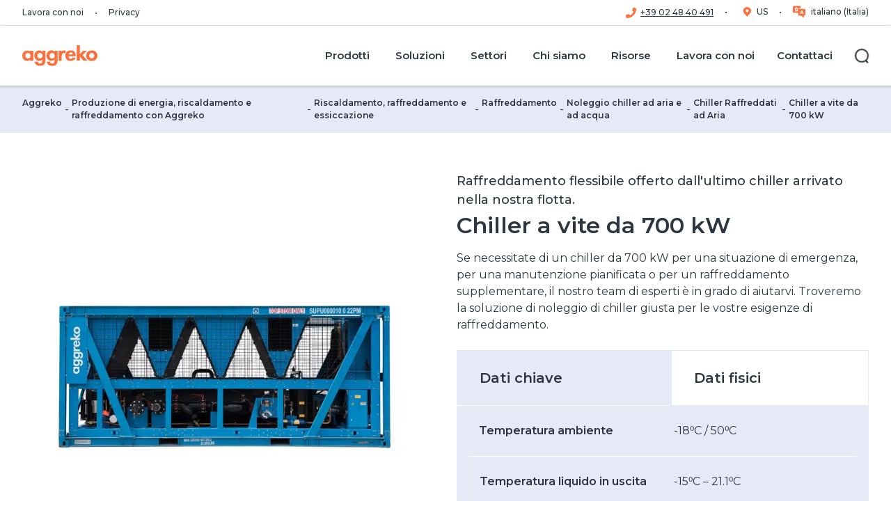

--- FILE ---
content_type: text/html; charset=utf-8
request_url: https://www.aggreko.com/it-it/products/hvac/cooling/chillers/air-cooled/chiller-700-kw
body_size: 45640
content:
<!DOCTYPE html><html lang="it-it"><head><meta charSet="utf-8"/><meta name="viewport" content="width=device-width"/><title>Chiller a vite da 700 kW | Noleggio di chiller  | Aggreko IT</title><meta name="description" content="Noleggio efficiente di chiller raffreddati ad aria su scala industriale. Noleggiate subito un chiller a vite da 700 kW con compressori con azionamento a velocità variabile e ventole del condensatore."/><meta name="keywords" content="Chiller a vite da 700 kW, Chiller raffreddati ad aria, 700 kW, HVAC e refrigerazione, Raffreddamento, Chiller"/><meta name="excludefromsearch" content="false"/><meta name="sitecoreGUID" content="28c9c9c6-aec1-4b02-8aee-a699dbaa4ee9"/><meta name="templateName" content="ProductPage"/><meta property="og:title" content="Chiller a vite da 700 kW | Noleggio di chiller  | Aggreko IT"/><meta property="og:type" content="website"/><meta property="og:description" content="Noleggio efficiente di chiller raffreddati ad aria su scala industriale. Noleggiate subito un chiller a vite da 700 kW con compressori con azionamento a velocità variabile e ventole del condensatore."/><meta property="og:logo" content="https://bynder.aggreko.com/transform/00c80bd7-6edf-43fe-9e65-796e41f10997/Aggreko-Logo-RGB-01"/><meta name="listingImage" content="https://bynder.aggreko.com/m/1ccc0e3ef3b13a0d/webimage-700-20kW-20chiller-20front-jpg.png"/><meta property="og:url" content="https://www.aggreko.com/it-it/products/hvac/cooling/chillers/air-cooled/chiller-700-kw"/><link rel="canonical" href="https://www.aggreko.com/it-it/products/hvac/cooling/chillers/air-cooled/chiller-700-kw"/><link rel="icon" href="https://www.aggreko.com/favicon.ico"/><meta name="next-head-count" content="17"/><link rel="preload" href="https://www.aggreko.com/_next/static/css/b27cc6620ab2b725.css?dpl=dpl_u2EwZnkpYg7R6yfDsaSxP4zTEgEy" as="style"/><link rel="preload" href="https://www.aggreko.com/_next/static/css/99ab9e48a6217115.css?dpl=dpl_u2EwZnkpYg7R6yfDsaSxP4zTEgEy" as="style"/><style>html {--font-montserrat: '__Montserrat_9d144d', '__Montserrat_Fallback_9d144d';}
              </style><script id="script-customScripts-customScripts-cookieScript-080449EB6F6B4DACA7493BB63CD94FE1-customHeaderJavascriptb45c3e6f0abf94493a233b4c8360f236" type="text/javascript" data-nscript="beforeInteractive">
function OptanonWrapper() { }
</script><script id="vwoCode" type="text/javascript" data-nscript="beforeInteractive">
window._vwo_code || (function() {
var account_id=689966,
version=2.1,
settings_tolerance=2000,
hide_element='body',
hide_element_style = 'opacity:0 !important;filter:alpha(opacity=0) !important;background:none !important',
/* DO NOT EDIT BELOW THIS LINE */
f=false,w=window,d=document,v=d.querySelector('#vwoCode'),cK='_vwo_'+account_id+'_settings',cc={};try{var c=JSON.parse(localStorage.getItem('_vwo_'+account_id+'_config'));cc=c&&typeof c==='object'?c:{}}catch(e){}var stT=cc.stT==='session'?w.sessionStorage:w.localStorage;code={use_existing_jquery:function(){return typeof use_existing_jquery!=='undefined'?use_existing_jquery:undefined},library_tolerance:function(){return typeof library_tolerance!=='undefined'?library_tolerance:undefined},settings_tolerance:function(){return cc.sT||settings_tolerance},hide_element_style:function(){return'{'+(cc.hES||hide_element_style)+'}'},hide_element:function(){if(performance.getEntriesByName('first-contentful-paint')[0]){return''}return typeof cc.hE==='string'?cc.hE:hide_element},getVersion:function(){return version},finish:function(e){if(!f){f=true;var t=d.getElementById('_vis_opt_path_hides');if(t)t.parentNode.removeChild(t);if(e)(new Image).src='https://dev.visualwebsiteoptimizer.com/ee.gif?a='+account_id+e}},finished:function(){return f},addScript:function(e){var t=d.createElement('script');t.type='text/javascript';if(e.src){t.src=e.src}else{t.text=e.text}d.getElementsByTagName('head')[0].appendChild(t)},load:function(e,t){var i=this.getSettings(),n=d.createElement('script'),r=this;t=t||{};if(i){n.textContent=i;d.getElementsByTagName('head')[0].appendChild(n);if(!w.VWO||VWO.caE){stT.removeItem(cK);r.load(e)}}else{var o=new XMLHttpRequest;o.open('GET',e,true);o.withCredentials=!t.dSC;o.responseType=t.responseType||'text';o.onload=function(){if(t.onloadCb){return t.onloadCb(o,e)}if(o.status===200){_vwo_code.addScript({text:o.responseText})}else{_vwo_code.finish('&e=loading_failure:'+e)}};o.onerror=function(){if(t.onerrorCb){return t.onerrorCb(e)}_vwo_code.finish('&e=loading_failure:'+e)};o.send()}},getSettings:function(){try{var e=stT.getItem(cK);if(!e){return}e=JSON.parse(e);if(Date.now()>e.e){stT.removeItem(cK);return}return e.s}catch(e){return}},init:function(){if(d.URL.indexOf('__vwo_disable__')>-1)return;var e=this.settings_tolerance();w._vwo_settings_timer=setTimeout(function(){_vwo_code.finish();stT.removeItem(cK)},e);var t;if(this.hide_element()!=='body'){t=d.createElement('style');var i=this.hide_element(),n=i?i+this.hide_element_style():'',r=d.getElementsByTagName('head')[0];t.setAttribute('id','_vis_opt_path_hides');v&&t.setAttribute('nonce',v.nonce);t.setAttribute('type','text/css');if(t.styleSheet)t.styleSheet.cssText=n;else t.appendChild(d.createTextNode(n));r.appendChild(t)}else{t=d.getElementsByTagName('head')[0];var n=d.createElement('div');n.style.cssText='z-index: 2147483647 !important;position: fixed !important;left: 0 !important;top: 0 !important;width: 100% !important;height: 100% !important;background: white !important;';n.setAttribute('id','_vis_opt_path_hides');n.classList.add('_vis_hide_layer');t.parentNode.insertBefore(n,t.nextSibling)}var o='https://dev.visualwebsiteoptimizer.com/j.php?a='+account_id+'&u='+encodeURIComponent(d.URL)+'&vn='+version;if(w.location.search.indexOf('_vwo_xhr')!==-1){this.addScript({src:o})}else{this.load(o+'&x=true')}}};w._vwo_code=code;code.init();})();
</script><script id="script-analytics-analytics-6E46A9D621D2495080DA339DEB3625E6-customHeaderJavascripta9c2eeb6030cbec9afc0db774623c251" data-nscript="beforeInteractive">(function(w,d,s,l,i){w[l]=w[l]||[];w[l].push({'gtm.start':
new Date().getTime(),event:'gtm.js'});var f=d.getElementsByTagName(s)[0],
j=d.createElement(s),dl=l!='dataLayer'?'&l='+l:'';j.async=true;j.src=
'https://www.googletagmanager.com/gtm.js?id='+i+dl;f.parentNode.insertBefore(j,f);
})(window,document,'script','dataLayer','GTM-5XFHFM8');</script><link rel="stylesheet" href="https://www.aggreko.com/_next/static/css/b27cc6620ab2b725.css?dpl=dpl_u2EwZnkpYg7R6yfDsaSxP4zTEgEy" data-n-g=""/><link rel="stylesheet" href="https://www.aggreko.com/_next/static/css/99ab9e48a6217115.css?dpl=dpl_u2EwZnkpYg7R6yfDsaSxP4zTEgEy" data-n-p=""/><noscript data-n-css=""></noscript><script defer="" noModule="" src="https://www.aggreko.com/_next/static/chunks/polyfills-42372ed130431b0a.js?dpl=dpl_u2EwZnkpYg7R6yfDsaSxP4zTEgEy"></script><script id="script-customScripts-customScripts-cookieScript-080449EB6F6B4DACA7493BB63CD94FE1-customHeaderJavascriptd41d8cd98f00b204e9800998ecf8427e" src="https://cdn.cookielaw.org/scripttemplates/otSDKStub.js" data-document-language="true" type="text/javascript" charset="UTF-8" data-domain-script="c2b52921-b838-40cb-8d61-57f2379dce3f" defer="" data-nscript="beforeInteractive"></script><script src="https://www.aggreko.com/_next/static/chunks/webpack-d57656164b4df57b.js?dpl=dpl_u2EwZnkpYg7R6yfDsaSxP4zTEgEy" defer=""></script><script src="https://www.aggreko.com/_next/static/chunks/framework-56702fd9604fc036.js?dpl=dpl_u2EwZnkpYg7R6yfDsaSxP4zTEgEy" defer=""></script><script src="https://www.aggreko.com/_next/static/chunks/main-c95135f86110819e.js?dpl=dpl_u2EwZnkpYg7R6yfDsaSxP4zTEgEy" defer=""></script><script src="https://www.aggreko.com/_next/static/chunks/pages/_app-b26416cbb95a060f.js?dpl=dpl_u2EwZnkpYg7R6yfDsaSxP4zTEgEy" defer=""></script><script src="https://www.aggreko.com/_next/static/chunks/ee9ce975-f2e58f4c943c5bf5.js?dpl=dpl_u2EwZnkpYg7R6yfDsaSxP4zTEgEy" defer=""></script><script src="https://www.aggreko.com/_next/static/chunks/66-ba1cfb5da396bb6e.js?dpl=dpl_u2EwZnkpYg7R6yfDsaSxP4zTEgEy" defer=""></script><script src="https://www.aggreko.com/_next/static/chunks/330-58f442227350f542.js?dpl=dpl_u2EwZnkpYg7R6yfDsaSxP4zTEgEy" defer=""></script><script src="https://www.aggreko.com/_next/static/chunks/93-7ae6741ca85f20ad.js?dpl=dpl_u2EwZnkpYg7R6yfDsaSxP4zTEgEy" defer=""></script><script src="https://www.aggreko.com/_next/static/chunks/29-ef6344a102338c08.js?dpl=dpl_u2EwZnkpYg7R6yfDsaSxP4zTEgEy" defer=""></script><script src="https://www.aggreko.com/_next/static/chunks/pages/%5B%5B...path%5D%5D-6a6aec35b7ff8fb7.js?dpl=dpl_u2EwZnkpYg7R6yfDsaSxP4zTEgEy" defer=""></script><script src="https://www.aggreko.com/_next/static/PMFu9UtpOWjrutFLRYW2i/_buildManifest.js?dpl=dpl_u2EwZnkpYg7R6yfDsaSxP4zTEgEy" defer=""></script><script src="https://www.aggreko.com/_next/static/PMFu9UtpOWjrutFLRYW2i/_ssgManifest.js?dpl=dpl_u2EwZnkpYg7R6yfDsaSxP4zTEgEy" defer=""></script></head><body><link rel="preload" as="image" href="https://bynder.aggreko.com/transform/93ed8a8e-4bf7-4150-bd61-eb1a065c356a/2017-02-person-paying-smartphone-eftpos-jpg?io=transform%3Afill%2Cwidth%3A384%2Cheight%3A372"/><link rel="preconnect" href="https://dev.visualwebsiteoptimizer.com"/><div id="__next"><byoc-registration components="[]" datasources="[]"></byoc-registration>
<!-- -->
<!-- -->
<!-- -->
<!-- -->
 
<!-- -->
<!-- -->
<!-- -->
<noscript><iframe src="https://www.googletagmanager.com/ns.html?id=GTM-5XFHFM8" height="0" width="0" style="display:none;visibility:hidden"></iframe></noscript>
<div class="prod-mode"><header id="site-header"><div id="header"><!--$--><!--$--><header data-event-layer="menuNavigation"><div class="header--utility"><div class="header--wrap"><nav class="header--utility-links" aria-label="Navigazione"><ul><li><a target="|Custom" href="https://careers.aggreko.com/it/it-it">Lavora con noi</a></li><li><a title="" target="|Custom" href="/it-it/privacy">Privacy</a></li></ul></nav><nav class="header--utility-switcher" aria-label="Cambio lingua"><ul></ul></nav></div></div><div class="component-fluid header--main" tabindex="-1"><span class="mobileFlag"></span><div class="header--wrap"><nav class="header--logo" aria-label="Navigazione principale"><a title="corporate" aria-label="corporate" href="/it-it"><span class="aggreko-logo"></span><span class="aggreko-logo-mobile"></span></a></nav><button type="button" class="header--nav-toggle" aria-label="Menu" aria-expanded="false" aria-controls="header-main-flyout"><span><span></span></span></button><button type="button" class="header--search-form-toggle" aria-label="Chiudi" aria-hidden="true" aria-expanded="false" aria-controls="header-main-search-form"><span><span></span></span></button><div id="header-main-flyout" class="header--flyout" aria-hidden="true"><div class="header--nav"><nav class="header--nav-main" aria-label="Main Navigation" data-event="menuNavigation"><ul class="header--nav-top" data-event-key="menuPrimary"><li class="-parent" data-event-value="Prodotti"><a href="/it-it/products"><span>Prodotti</span></a><ul aria-hidden="true" data-event-key="menuSecondary"><li class="-parent" data-event-value="Generatori "><a href="/it-it/products/generators"><span>Generatori </span></a><ul aria-hidden="true" data-event-key="menuSecondary"><li class="" data-event-value="Generatori diesel"><a href="/it-it/products/generators/diesel"><span>Generatori diesel</span></a></li><li class="" data-event-value="Generatori a gas"><a href="/it-it/products/generators/gas"><span>Generatori a gas</span></a></li><li class="" data-event-value="Generatori Stage V"><a href="/it-it/products/generators/diesel/stage-v-generators"><span>Generatori Stage V</span></a></li><li class="" data-event-value="Generatori HVO"><a href="/it-it/products/generators/hvo"><span>Generatori HVO</span></a></li></ul></li><li class="-parent" data-event-value="Riscaldamento e raffreddamento"><a href="/it-it/products/hvac"><span>Riscaldamento e raffreddamento</span></a><ul aria-hidden="true" data-event-key="menuSecondary"><li class="" data-event-value="Raffreddamento"><a href="/it-it/products/hvac/cooling"><span>Raffreddamento</span></a></li><li class="" data-event-value="Riscaldamento industriale"><a href="/it-it/products/hvac/heating"><span>Riscaldamento industriale</span></a></li><li class="" data-event-value="Deumidificatori"><a href="/it-it/products/hvac/dehumidifiers"><span>Deumidificatori</span></a></li><li class="" data-event-value="Unità di trattamento dell&#x27;aria"><a href="/it-it/products/hvac/air-handlers"><span>Unità di trattamento dell&#x27;aria</span></a></li><li class="" data-event-value="Scambiatori di calore"><a href="/it-it/products/hvac/heat-exchangers"><span>Scambiatori di calore</span></a></li></ul></li><li class="" data-event-value="Caldaie industriali"><a href="/it-it/products/hvac/heating/boilers"><span>Caldaie industriali</span></a></li><li class="" data-event-value="Accumulo di energia"><a href="/it-it/products/energy-storage"><span>Accumulo di energia</span></a></li><li class="-parent" data-event-value="Banchi di carico"><a href="/it-it/products/load-banks"><span>Banchi di carico</span></a><ul aria-hidden="true" data-event-key="menuSecondary"><li class="" data-event-value="Banchi di carico adattivi"><a href="/it-it/products/load-banks/capacitive"><span>Banchi di carico adattivi</span></a></li><li class="" data-event-value="Banchi di carico resistivi"><a href="/it-it/products/load-banks/resistive"><span>Banchi di carico resistivi</span></a></li><li class="" data-event-value="Banchi di carico reattivi resistivi"><a href="/it-it/products/load-banks/resistive-reactive"><span>Banchi di carico reattivi resistivi</span></a></li><li class="" data-event-value="Banchi di carico raffreddati a liquido"><a href="/it-it/products/load-banks/liquid-cooled"><span>Banchi di carico raffreddati a liquido</span></a></li></ul></li><li class="" data-event-value="Distribuzione elettrica"><a href="/it-it/products/electrical-distribution"><span>Distribuzione elettrica</span></a></li><li class="" data-event-value="Compressori d&#x27;aria oil-free "><a href="/it-it/products/ofa-compressors"><span>Compressori d&#x27;aria oil-free </span></a></li><li class="" data-event-value="Esploratore di prodotti 3D"><a href="/it-it/products/product-explorer"><span>Esploratore di prodotti 3D</span></a></li></ul></li><li class="header--nav-megamenu -parent" data-event-value="Soluzioni"><a href="/it-it/solutions"><span>Soluzioni</span></a><ul class="header--nav-megamenu-items" aria-hidden="true" data-event-key="menuSecondary"><li class="-parent"><ul><li class="" data-event-value="Cogenerazione"><a href="/it-it/solutions/cogeneration"><span>Cogenerazione</span></a></li><li class="" data-event-value="Energia decentralizzata"><a href="/it-it/solutions/decentralised-energy"><span>Energia decentralizzata</span></a></li><li class="" data-event-value="Generazione di energia ibrida"><a href="/it-it/solutions/hybrid-power-generation"><span>Generazione di energia ibrida</span></a></li><li class="" data-event-value="Emulazione della rete"><a href="/it-it/solutions/grid-emulation-services"><span>Emulazione della rete</span></a></li></ul></li><li class="-parent"><ul><li class="" data-event-value="Servizi energetici"><a href="/it-it/solutions/energy-services"><span>Servizi energetici</span></a></li><li class="" data-event-value="Gestione del carburante"><a href="/it-it/solutions/fuel-management-system"><span>Gestione del carburante</span></a></li><li class="" data-event-value="Risposta alle emergenze"><a href="/it-it/solutions/disaster-recovery"><span>Risposta alle emergenze</span></a></li></ul></li><li class="-parent"><ul><li class="" data-event-value="Aggreko Connect"><a href="/it-it/solutions/aggreko-connect"><span>Aggreko Connect</span></a></li><li class="" data-event-value=" Pianificazione delle emergenze"><a href="/it-it/solutions/contingency-planning"><span> Pianificazione delle emergenze</span></a></li><li class="" data-event-value="Monitoraggio rem"><a href="/it-it/solutions/remote-monitoring"><span>Monitoraggio rem</span></a></li></ul></li></ul></li><li class="header--nav-megamenu -parent" data-event-value="Settori "><a href="/it-it/sectors"><span>Settori </span></a><ul class="header--nav-megamenu-items" aria-hidden="true" data-event-key="menuSecondary"><li class="-parent"><ul><li class="" data-event-value="Acquacoltura"><a href="/it-it/sectors/aquaculture"><span>Acquacoltura</span></a></li><li class="" data-event-value="Soluzioni per l&#x27;edilizia"><a href="/it-it/sectors/construction"><span>Soluzioni per l&#x27;edilizia</span></a></li><li class="" data-event-value="Gestione del Data Centre"><a href="/it-it/sectors/data-centres"><span>Gestione del Data Centre</span></a></li><li class="" data-event-value="Eventi"><a href="/it-it/sectors/events"><span>Eventi</span></a></li><li class="" data-event-value="L’Industria Alimentare"><a href="/it-it/sectors/food-and-beverage"><span>L’Industria Alimentare</span></a></li></ul></li><li class="-parent"><ul><li class="" data-event-value="Settore pubblico"><a href="/it-it/sectors/government"><span>Settore pubblico</span></a></li><li class="" data-event-value="Sanità"><a href="/it-it/sectors/healthcare"><span>Sanità</span></a></li><li class="" data-event-value="Industria Manifatturiera"><a href="/it-it/sectors/manufacturing"><span>Industria Manifatturiera</span></a></li><li class="" data-event-value="l&#x27;industria petrolifera"><a href="/it-it/sectors/oil-and-gas"><span>l&#x27;industria petrolifera</span></a></li><li class="" data-event-value="Industria Petrolchimica e Raffinerie"><a href="/it-it/sectors/petrochemical-and-refining"><span>Industria Petrolchimica e Raffinerie</span></a></li></ul></li><li class="-parent"><ul><li class="" data-event-value="Prodotti farmaceutici"><a href="/it-it/sectors/pharmaceuticals"><span>Prodotti farmaceutici</span></a></li><li class="" data-event-value="Binario"><a href="/it-it/sectors/rail"><span>Binario</span></a></li><li class="" data-event-value="Navale"><a href="/it-it/sectors/shipping"><span>Navale</span></a></li><li class="" data-event-value="Soluzioni Energetiche Personalizzate"><a href="/it-it/sectors/utilities"><span>Soluzioni Energetiche Personalizzate</span></a></li><li class="" data-event-value="Energia eolica rinnovabile"><a href="/it-it/sectors/wind-farms"><span>Energia eolica rinnovabile</span></a></li></ul></li></ul></li><li class="-parent" data-event-value="Chi siamo"><a href="/it-it/about-us"><span>Chi siamo</span></a><ul aria-hidden="true" data-event-key="menuSecondary"><li class="" data-event-value="Aggreko in sintesi"><a href="/it-it/about-us"><span>Aggreko in sintesi</span></a></li><li class="" data-event-value="The Current"><a href="/it-it/about-us/the-current"><span>The Current</span></a></li><li class="" data-event-value="Sostenibilità"><a href="/it-it/about-us/energising-change"><span>Sostenibilità</span></a></li><li class="" data-event-value="Perché Aggreko?"><a href="/it-it/about-us/why-choose-aggreko"><span>Perché Aggreko?</span></a></li><li class="" data-event-value="Notizie"><a href="/it-it/news"><span>Notizie</span></a></li></ul></li><li class="-parent" data-event-value="Risorse"><a href="/it-it/resources"><span>Risorse</span></a><ul aria-hidden="true" data-event-key="menuSecondary"><li class="" data-event-value="Blogs"><a href="https://www.aggreko.com/it-it/resources?id=media&amp;valueID=facetid_eyJ0eXBlIjoiZXEiLCJuYW1lIjoibWVkaWEiLCJ2YWx1ZSI6IkJsb2cifQ=="><span>Blogs</span></a></li><li class="" data-event-value="Storie di successo"><a href="/it-it/case-studies"><span>Storie di successo</span></a></li><li class="" data-event-value="Calcolatore"><a href="https://www.aggreko.com/it-it/resources?id=media&amp;valueID=facetid_eyJ0eXBlIjoiZXEiLCJuYW1lIjoibWVkaWEiLCJ2YWx1ZSI6IkNhbGNvbGF0b3JlIn0="><span>Calcolatore</span></a></li><li class="" data-event-value="Whitepaper e Report"><a href="https://www.aggreko.com/it-it/resources?id=media&amp;valueID=facetid_eyJ0eXBlIjoiZXEiLCJuYW1lIjoibWVkaWEiLCJ2YWx1ZSI6IldoaXRlcGFwZXIgZSByZXBvcnQifQ=="><span>Whitepaper e Report</span></a></li></ul></li><li class="" data-event-value="Lavora con noi"><a href="https://careers.aggreko.com/it/it-it"><span>Lavora con noi</span></a></li><li class="" data-event-value="Contattaci"><a href="/it-it/contact-us"><span>Contattaci</span></a></li></ul></nav></div><div class="header--search"><button type="button" class="header--search-toggle" aria-label="Cerca" aria-expanded="false" aria-controls="header-main-search-form"><span class="ico"><span></span></span><span class="label">Cerca</span></button></div><div class="header--social" aria-hidden="true"><ul class="social-links"><li><a class="social-links--facebook scAnalyticsGoals" target="_blank" href="https://www.facebook.com/aggrekoglobal/"><!--$--><svg viewBox="0 0 30 30" width="26" height="26" xmlns="http://www.w3.org/2000/svg"><path fill="currentColor" d="M28.8.01H1.2C.55.01 0 .56 0 1.21V28.8c0 .67.54 1.2 1.2 1.2h27.6c.67 0 1.2-.53 1.2-1.2V1.2c0-.66-.53-1.2-1.2-1.2zm-3.46 8.75h-2.4c-1.88 0-2.24.9-2.24 2.2v2.9h4.49l-.59 4.52h-3.9v11.6h-4.68v-11.6h-3.9v-4.53h3.9v-3.33c0-3.87 2.37-5.98 5.83-5.98 1.65 0 3.08.13 3.49.18v4.04z"></path></svg><!--/$--></a></li><li><a class="social-links--twitter scAnalyticsGoals" target="_blank" href="https://twitter.com/Aggreko_Intl"><!--$--><svg viewBox="0 0 30 30" width="26" height="26" xmlns="http://www.w3.org/2000/svg"><path fill="currentColor" d="M30 1.2v27.57c0 .67-.53 1.2-1.2 1.2H1.2a1.2 1.2 0 0 1-1.2-1.2V1.2C0 .54.54 0 1.2 0h27.6c.67 0 1.2.54 1.2 1.2ZM15.71 11.67 11.26 5.8H4.8l7.7 10.07-7.3 8.36h3.13l5.63-6.45 4.93 6.45h6.3L17.15 13.6l6.83-7.8h-3.13ZM8.45 7.56h1.86L21.5 22.35h-1.74Z"></path></svg><!--/$--></a></li><li><a class="social-links--linkedin scAnalyticsGoals" target="_blank" href="https://www.linkedin.com/company/aggreko"><!--$--><svg viewBox="0 0 30 30" width="26" height="26" xmlns="http://www.w3.org/2000/svg"><path fill="currentColor" d="M28.8 0H1.2C.54 0 0 .54 0 1.2v27.57c0 .67.54 1.2 1.2 1.2h27.6c.67 0 1.2-.53 1.2-1.2V1.2c0-.66-.53-1.2-1.2-1.2zM8.9 25.54H4.45v-14.3H8.9v14.3zM6.68 9.28a2.6 2.6 0 1 1-.46-5.17 2.6 2.6 0 0 1 .46 5.17zm18.89 16.26h-4.45v-6.96c0-1.66-.03-3.78-2.3-3.78-2.33 0-2.68 1.79-2.68 3.66v7.08H11.7v-14.3h4.27v1.95h.06a4.68 4.68 0 0 1 4.22-2.31c4.5 0 5.33 2.96 5.33 6.81v7.85z"></path></svg><!--/$--></a></li><li><a class="social-links--instagram scAnalyticsGoals" target="_blank" href="https://www.instagram.com/aggreko_intl/"><!--$--><svg viewBox="0 0 30 30" width="26" height="26" xmlns="http://www.w3.org/2000/svg"><path fill="currentColor" d="M15 11.43a3.57 3.57 0 1 0 0 7.14 3.57 3.57 0 0 0 0-7.14zm8.35-2.75a3.62 3.62 0 0 0-2.04-2.03c-1.4-.56-4.75-.43-6.31-.43-1.56 0-4.9-.13-6.32.43a3.62 3.62 0 0 0-2.03 2.03c-.56 1.4-.43 4.76-.43 6.32 0 1.56-.13 4.9.43 6.32a3.62 3.62 0 0 0 2.04 2.03c1.4.56 4.75.43 6.31.43 1.56 0 4.9.13 6.32-.43a3.62 3.62 0 0 0 2.03-2.03c.56-1.4.43-4.76.43-6.32 0-1.56.13-4.9-.43-6.32zM15 20.5a5.5 5.5 0 1 1 0-10.98 5.5 5.5 0 0 1 0 10.98zm5.72-9.93zM26.79 0H2a2 2 0 0 0-2 2v26c0 1.1.9 2 2 2h26a2 2 0 0 0 2-2V2a2 2 0 0 0-2-2h-1.21zm-1.15 19.42c-.09 1.72-.48 3.24-1.73 4.49s-2.77 1.65-4.49 1.73c-1.77.1-7.07.1-8.84 0-1.71-.09-3.23-.48-4.48-1.73-1.26-1.26-1.65-2.78-1.74-4.49-.1-1.77-.1-7.07 0-8.84.1-1.72.48-3.24 1.74-4.49 1.25-1.25 2.77-1.64 4.48-1.72 1.77-.1 7.07-.1 8.84 0 1.72.08 3.24.48 4.49 1.73s1.65 2.77 1.73 4.49c.1 1.76.1 7.06 0 8.83z"></path></svg><!--/$--></a></li><li><a class="social-links--aggreko-media scAnalyticsGoals" target="_blank" href="https://www.youtube.com/user/AggrekoWorldwide"><!--$--><svg viewBox="0 0 30 30" width="26" height="26" xmlns="http://www.w3.org/2000/svg"><path fill="currentColor" clip-rule="evenodd" d="M2 0a2 2 0 0 0-2 2v26c0 1.1.9 2 2 2h26a2 2 0 0 0 2-2V2a2 2 0 0 0-2-2H2zm5 27.1 19.71-12.55L7 2v25.1zm.82-13.62c.08-.1.1-.23.12-.35l.02-.1.01-.07a4.84 4.84 0 0 1 4.75-3.57c1.31 0 1.9.22 3.1 1.14v-.61c-.02-.2.04-.27.25-.27h2.56c.16 0 .23.03.26.13.02.04.02.09.02.15v9.25c0 .22-.06.28-.28.27h-2.38c-.23 0-.28-.07-.27-.28v-.99c-1.18 1.5-2.77 1.67-4.46 1.34-1.75-.34-2.84-1.47-3.4-3.12a3.3 3.3 0 0 1-.13-.52 3.04 3.04 0 0 0-.17-.65v-1.75zm3.13 1.06v.15a2.5 2.5 0 0 0 1.59 2.43c1.07.42 2.28.18 3.03-.61.55-.58.7-1.27.69-2.04a2.64 2.64 0 0 0-2.66-2.67 2.58 2.58 0 0 0-2.65 2.74z" fill-rule="evenodd"></path></svg><!--/$--></a></li></ul></div></div><div id="header-main-search-form" class="component header--search-form" aria-hidden="true"><form role="search" action="/it-it/search"><div class="form-fields"><div class="form-field"><div class="component search-field"><label for="header--search-input">Cerca</label><input id="header--search-input" type="search" placeholder="Cerca per..."/></div></div></div><div class="form-actions"><button type="button" tabindex="0" class="header--search-form-close-btn" aria-controls="header-main-search-form">Back</button><button type="submit" class="btn btn-link">Cerca<!-- -->  <!--$--><svg xmlns="http://www.w3.org/2000/svg" viewBox="0 0 12 12" width="12" height="12"><path fill="currentColor" fill-rule="evenodd" clip-rule="evenodd" d="M0 6c0-.41.34-.75.75-.75h8.69L6.22 2.03A.75.75 0 0 1 7.28.97l4.5 4.5c.3.3.3.77 0 1.06l-4.5 4.5a.75.75 0 0 1-1.06-1.06l3.22-3.22H.74A.75.75 0 0 1 0 6Z"></path></svg><!--/$--></button></div></form></div></div></div></header><!--/$--><!--/$--></div></header><main><div id="content"><!--$--><!--$--><div class="component breadcrumb" id="1531006d-99a2-443c-ae53-9170d84eeb96"><div class="component-content"><ul><li class="active">Chiller a vite da 700 kW</li><li><a href="/it-it/products/hvac/cooling/chillers/air-cooled">Chiller Raffreddati ad Aria</a></li><li><a href="/it-it/products/hvac/cooling/chillers">Noleggio chiller ad aria e ad acqua</a></li><li><a href="/it-it/products/hvac/cooling">Raffreddamento</a></li><li><a href="/it-it/products/hvac">Riscaldamento, raffreddamento e essiccazione</a></li><li><a href="/it-it/products">Produzione di energia, riscaldamento e raffreddamento con Aggreko</a></li><li><a href="/it-it">Aggreko</a></li></ul></div></div><!--/$--><!--/$--><!--$--><div class="component productDetails container" id="dc7f0a6d-4f73-41bb-87d7-65b897ab2fe1"><div class="component-content"><div class="component content  " id="dc7f0a6d-4f73-41bb-87d7-65b897ab2fe1-content"><div class="productDetails__field-content"><div class="productDetails__title-block"><!--$--><div class="component pageTitle container" id="ef6bf0f0-19da-4bb8-bc1d-a5a967ddeed2"><div class="component-content"><div class="pageTitle--kicker"><span>Raffreddamento flessibile offerto dall'ultimo chiller arrivato nella nostra flotta.</span></div><h1 class="pageTitle--header"><span>Chiller a vite da 700 kW</span></h1><div class="rte-content collapse-cmy ">Se necessitate di un chiller da 700 kW per una situazione di emergenza, per una manutenzione pianificata o per un raffreddamento supplementare, il nostro team di esperti è in grado di aiutarvi. Troveremo la soluzione di noleggio di chiller giusta per le vostre esigenze di raffreddamento.</div></div></div><!--/$--></div><div class="productDetails__image-block"><script type="application/ld+json">{"@context":"https://schema.org/","@type":"ImageObject","author":"Aggreko","name":"700%20kW%20chiller%20front.jpg","description":"700%20kW%20chiller%20front.jpg","contentUrl":"https://bynder.aggreko.com/transform/3540df13-e3e0-410b-bdcc-eec3c5a35281/700-20kW-20chiller-20front-jpg?io=transform%3Aextend%2Cwidth%3A576%2Cheight%3A576"}</script><script type="application/ld+json">{"@context":"https://schema.org/","@type":"ImageObject","author":"Aggreko","name":"700%20kW%20chiller%20front.jpg","description":"700%20kW%20chiller%20front.jpg","contentUrl":"https://bynder.aggreko.com/transform/3540df13-e3e0-410b-bdcc-eec3c5a35281/700-20kW-20chiller-20front-jpg?io=transform%3Aextend%2Cwidth%3A800%2Cheight%3A800"}</script><script type="application/ld+json">{"@context":"https://schema.org/","@type":"ImageObject","author":"Aggreko","name":"700%20kW%20chiller%20front.jpg","description":"700%20kW%20chiller%20front.jpg","contentUrl":"https://bynder.aggreko.com/transform/3540df13-e3e0-410b-bdcc-eec3c5a35281/700-20kW-20chiller-20front-jpg?io=transform%3Aextend%2Cwidth%3A576%2Cheight%3A576"}</script><script type="application/ld+json">{"@context":"https://schema.org/","@type":"ImageObject","author":"Aggreko","name":"700%20kW%20chiller%20front.jpg","description":"700%20kW%20chiller%20front.jpg","contentUrl":"https://bynder.aggreko.com/transform/3540df13-e3e0-410b-bdcc-eec3c5a35281/700-20kW-20chiller-20front-jpg?io=transform%3Aextend%2Cwidth%3A780%2Cheight%3A780"}</script><picture><source srcSet="https://bynder.aggreko.com/transform/3540df13-e3e0-410b-bdcc-eec3c5a35281/700-20kW-20chiller-20front-jpg?io=transform%3Aextend%2Cwidth%3A780%2Cheight%3A780" media="(min-width:1200px)"/><source srcSet="https://bynder.aggreko.com/transform/3540df13-e3e0-410b-bdcc-eec3c5a35281/700-20kW-20chiller-20front-jpg?io=transform%3Aextend%2Cwidth%3A576%2Cheight%3A576" media="(min-width:992px)"/><source srcSet="https://bynder.aggreko.com/transform/3540df13-e3e0-410b-bdcc-eec3c5a35281/700-20kW-20chiller-20front-jpg?io=transform%3Aextend%2Cwidth%3A800%2Cheight%3A800" media="(min-width:576px)"/><img src="https://bynder.aggreko.com/transform/3540df13-e3e0-410b-bdcc-eec3c5a35281/700-20kW-20chiller-20front-jpg?io=transform%3Aextend%2Cwidth%3A576%2Cheight%3A576" width="576" height="576" alt="Chiller a vite da 700 kW" loading="lazy"/></picture><div class="hidden"><p class="productimgalttext"></p><p class="quickviewcontent"></p></div></div><div class="productDetails__content-block"><!--$--><div class="component productInfo container" id="a721a076-5a6c-4711-b657-014e95748665"><div class="component-content"><div class="component productInfo--wrapper"><div class="productInfo--tabs"><button class="productInfo--tabBtn productInfo--tabBtn__1 -active" type="button">Dati chiave</button><button class="productInfo--tabBtn productInfo--tabBtn__2 " type="button">Dati fisici</button></div><div class="productInfo--tabsContents"><div class="productInfo--tabsContent productInfo--tabsContent__1 -active"><div class="productInfo--tabsItem"><p class="productInfo--tabsItemHeading">Temperatura ambiente</p><div class="productInfo--tabsItemValue"><p>-18⁰C / 50⁰C</p><p></p></div></div><div class="productInfo--tabsItem"><p class="productInfo--tabsItemHeading">Temperatura liquido in uscita</p><div class="productInfo--tabsItemValue"><p>-15⁰C – 21.1⁰C</p><p></p></div></div></div><div class="productInfo--tabsContent productInfo--tabsContent__2 "><div class="productInfo--tabsItem"><p class="productInfo--tabsItemHeading">Altezza (m)</p><div class="productInfo--tabsItemValue"><p>2.59</p><p></p></div></div><div class="productInfo--tabsItem"><p class="productInfo--tabsItemHeading">Lunghezza (m)</p><div class="productInfo--tabsItemValue"><p>6.06</p><p></p></div></div><div class="productInfo--tabsItem"><p class="productInfo--tabsItemHeading">Peso (kg)</p><div class="productInfo--tabsItemValue"><p>9091</p><p></p></div></div><div class="productInfo--tabsItem"><p class="productInfo--tabsItemHeading">Larghezza (m)</p><div class="productInfo--tabsItemValue"><p>2.24</p><p></p></div></div></div></div></div></div></div><!--/$--><div class="productDetails__btnWrapper"><a title="" target="" class="btn btn-secondary" href="/it-it/contact-us"><span class="btn--label">Contattaci</span><span class="btn--icon ml-[0.5rem]"></span></a></div></div></div></div></div></div><!--/$--><!--$--><div class="component container component-my relatedProducts" id="131be160-b49d-43e7-bef9-b1ecb12277b5"><div class="component-content"><div class="component component-mt component-mb-small collapse-my section-lead container"><div class="component-content collapse-cmy"><div class="section-lead__copy"><div class="kicker"><span>Non trovi i prodotti che stai cercando?</span></div><h2 class="last:mb-0"><span>Disponiamo di un'ampia gamma di chiller</span></h2></div></div></div><div class="splide cards-carousel cards-carousel-products"><div class="splide__track"><ul class="splide__list"><li class="splide__slide relatedProducts--item "><article class="card card-product" id="product-card-"><div class="card-product--inner"><div class="card-product--main"><div class="card-product--image"><picture><img src="https://bynder.aggreko.com/transform/3540df13-e3e0-410b-bdcc-eec3c5a35281/700-20kW-20chiller-20front-jpg?io=transform%3Aextend%2Cwidth%3A520%2Cheight%3A293" width="520" height="293" alt="Chiller da 750 kW" loading="eager"/></picture></div><div class="card-product--content"><h3 id="product-card--title" class="card--title"><span>Chiller da 750 kW</span></h3><div class="card--cta"><a class="btn btn-link stretched-link" href="/it-it/products/hvac/cooling/chillers/air-cooled/chiller-750-kw"><span class="btn--label">Vedi il prodotto</span><span class="btn--icon ml-[0.5rem]"><!--$--><svg xmlns="http://www.w3.org/2000/svg" viewBox="0 0 12 12" width="12" height="12"><path fill="currentColor" fill-rule="evenodd" clip-rule="evenodd" d="M0 6c0-.41.34-.75.75-.75h8.69L6.22 2.03A.75.75 0 0 1 7.28.97l4.5 4.5c.3.3.3.77 0 1.06l-4.5 4.5a.75.75 0 0 1-1.06-1.06l3.22-3.22H.74A.75.75 0 0 1 0 6Z"></path></svg><!--/$--></span></a></div></div></div></div></article></li><li class="splide__slide relatedProducts--item "><article class="card card-product" id="product-card-"><div class="card-product--inner"><div class="card-product--main"><div class="card-product--image"><picture><img src="https://bynder.aggreko.com/transform/3540df13-e3e0-410b-bdcc-eec3c5a35281/700-20kW-20chiller-20front-jpg?io=transform%3Aextend%2Cwidth%3A520%2Cheight%3A293" width="520" height="293" alt="Chiller da 800 kW" loading="eager"/></picture></div><div class="card-product--content"><h3 id="product-card--title" class="card--title"><span>Chiller da 800 kW</span></h3><div class="card--cta"><a class="btn btn-link stretched-link" href="/it-it/products/hvac/cooling/chillers/air-cooled/chiller-800-kw"><span class="btn--label">Vedi il prodotto</span><span class="btn--icon ml-[0.5rem]"><!--$--><svg xmlns="http://www.w3.org/2000/svg" viewBox="0 0 12 12" width="12" height="12"><path fill="currentColor" fill-rule="evenodd" clip-rule="evenodd" d="M0 6c0-.41.34-.75.75-.75h8.69L6.22 2.03A.75.75 0 0 1 7.28.97l4.5 4.5c.3.3.3.77 0 1.06l-4.5 4.5a.75.75 0 0 1-1.06-1.06l3.22-3.22H.74A.75.75 0 0 1 0 6Z"></path></svg><!--/$--></span></a></div></div></div></div></article></li></ul></div><div class="splide__navigation"><div class="splide__arrows"><button class="splide__arrow splide__arrow--prev" aria-label="Prev"><!--$--><svg xmlns="http://www.w3.org/2000/svg" viewBox="0 0 12 12" width="8" height="8"><path fill="inherit" fill-rule="evenodd" clip-rule="evenodd" d="M0 6c0-.41.34-.75.75-.75h8.69L6.22 2.03A.75.75 0 0 1 7.28.97l4.5 4.5c.3.3.3.77 0 1.06l-4.5 4.5a.75.75 0 0 1-1.06-1.06l3.22-3.22H.74A.75.75 0 0 1 0 6Z"></path></svg><!--/$--></button><ul class="splide__pagination splide__pagination--ltr"></ul><button class="splide__arrow splide__arrow--next" aria-label="Next"><!--$--><svg xmlns="http://www.w3.org/2000/svg" viewBox="0 0 12 12" width="8" height="8"><path fill="inherit" fill-rule="evenodd" clip-rule="evenodd" d="M0 6c0-.41.34-.75.75-.75h8.69L6.22 2.03A.75.75 0 0 1 7.28.97l4.5 4.5c.3.3.3.77 0 1.06l-4.5 4.5a.75.75 0 0 1-1.06-1.06l3.22-3.22H.74A.75.75 0 0 1 0 6Z"></path></svg><!--/$--></button></div></div></div></div></div><!--/$--><!--$--><div class="component banner theme-black theme-black" id="b9be9f67-353f-4bd5-96da-334380b90869"><div class="component-content"><div class="banner-img"><div class="clipper"><svg><defs><clipPath id="banner-b9be9f67-353f-4bd5-96da-334380b90869--img-clipper" clipPathUnits="objectBoundingBox"><path transform="scale(0.0029940119760479, 0.0062034739454094)" d="M334 150.88c-44.06-14.63-87.06-5.97-112.76 10.3H0C44.75 66.08 124.37-1.35 255.86.02 283.2.31 310.42 7.14 334 15.94v134.94Z"></path></clipPath></defs></svg></div><div class="scaler"><svg width="334" height="161.2" viewBox="0 0 334 161.2"></svg><div class="scaler-content" style="clip-path:url(&#x27;#banner-b9be9f67-353f-4bd5-96da-334380b90869--img-clipper&#x27;)"><div class="component container media ratio-banner -no-crop" id="b9be9f67-353f-4bd5-96da-334380b90869"><div class="component-content"><div class="figure"><div class="media--image"><script type="application/ld+json">{"@context":"https://schema.org/","@type":"ImageObject","author":"Aggreko","name":"Aggreko greener upgrades on a construction site","description":"Aggreko greener upgrades on a construction site","contentUrl":"https://bynder.aggreko.com/transform/8e5d2b7f-fd57-42ac-a9af-eb308ee6f1c2/Greener-upgrades-construction-site?io=transform%3Afill%2Cwidth%3A240%2Cheight%3A116"}</script><script type="application/ld+json">{"@context":"https://schema.org/","@type":"ImageObject","author":"Aggreko","name":"Aggreko greener upgrades on a construction site","description":"Aggreko greener upgrades on a construction site","contentUrl":"https://bynder.aggreko.com/transform/8e5d2b7f-fd57-42ac-a9af-eb308ee6f1c2/Greener-upgrades-construction-site?io=transform%3Afill%2Cwidth%3A495%2Cheight%3A240"}</script><script type="application/ld+json">{"@context":"https://schema.org/","@type":"ImageObject","author":"Aggreko","name":"Aggreko greener upgrades on a construction site","description":"Aggreko greener upgrades on a construction site","contentUrl":"https://bynder.aggreko.com/transform/8e5d2b7f-fd57-42ac-a9af-eb308ee6f1c2/Greener-upgrades-construction-site?io=transform%3Afill%2Cwidth%3A600%2Cheight%3A290"}</script><script type="application/ld+json">{"@context":"https://schema.org/","@type":"ImageObject","author":"Aggreko","name":"Aggreko greener upgrades on a construction site","description":"Aggreko greener upgrades on a construction site","contentUrl":"https://bynder.aggreko.com/transform/8e5d2b7f-fd57-42ac-a9af-eb308ee6f1c2/Greener-upgrades-construction-site?io=transform%3Afill%2Cwidth%3A960%2Cheight%3A464"}</script><picture><source srcSet="https://bynder.aggreko.com/transform/8e5d2b7f-fd57-42ac-a9af-eb308ee6f1c2/Greener-upgrades-construction-site?io=transform%3Afill%2Cwidth%3A960%2Cheight%3A464" media="(min-width:1200px)"/><source srcSet="https://bynder.aggreko.com/transform/8e5d2b7f-fd57-42ac-a9af-eb308ee6f1c2/Greener-upgrades-construction-site?io=transform%3Afill%2Cwidth%3A600%2Cheight%3A290" media="(min-width:990px)"/><source srcSet="https://bynder.aggreko.com/transform/8e5d2b7f-fd57-42ac-a9af-eb308ee6f1c2/Greener-upgrades-construction-site?io=transform%3Afill%2Cwidth%3A495%2Cheight%3A240" media="(min-width:480px)"/><img src="https://bynder.aggreko.com/transform/8e5d2b7f-fd57-42ac-a9af-eb308ee6f1c2/Greener-upgrades-construction-site?io=transform%3Afill%2Cwidth%3A240%2Cheight%3A116" width="240" height="116" alt="Aggreko greener upgrades on a construction site" loading="lazy"/></picture></div></div></div></div></div></div></div><div class="banner-content container"><div class="banner-content-wrapper"><div class="component component-my section-lead container"><div class="component-content collapse-cmy"><div class="section-lead__copy"><div class="kicker"><span>Ufficio Aggreko</span></div><h2 class="last:mb-0"><span>Trova un ufficio vicino a te</span></h2><div class="rte-content collapse-cmy ">Cerca un ufficio o una sede vicino a te e ricorda che siamo a un clic di distanza.</div></div></div></div><div class="banner-btn"><a title="Trova ufficio" target="_blank" class="btn btn-primary" href="/it-it/contact-us"><span class="btn--label">Trova ufficio</span><span class="btn--icon ml-[0.5rem]"></span></a></div></div></div></div></div><!--/$--><!--$--><div class="component container" id="b66f9059-d1ff-4493-a732-fedd82e0c38e"><div class="component-content"><!--$--><div class="row component column-splitter col-12"><div class="col-6"><div class="row"><!--$--><div class="component component-my section-lead container text-block" id="0c7c7915-3a89-4a95-b875-587a77521019"><div class="component-content collapse-cmy"><script>{"@context":"https://schema.org/","@type":"ItemList","name":"Caratteristiche","itemListElement":[{"@type":"ListItem","position":1,"name":"Ampio intervallo di funzionamento con una temperatura dell'aria ambiente da -17,8 °C a 55 °C e una temperatura del liquido in uscita da -15 °C a 21,1 °C."},{"@type":"ListItem","position":2,"name":"Compressori con azionamento a velocità variabile e ventole del condensatore."},{"@type":"ListItem","position":3,"name":"Refrigerante 134A."},{"@type":"ListItem","position":4,"name":"Logica di controllo digitale per un controllo preciso."},{"@type":"ListItem","position":5,"name":"Monitoraggio remoto Aggreko fornito come servizio standard."},{"@type":"ListItem","position":6,"name":"Design robusto e pratico."},{"@type":"ListItem","position":7,"name":"Reset remoto limite di corrente/temperatura"}]}</script><div class="section-lead__copy"><p class="kicker"><span></span></p><h2 class="last:mb-0"><span>Caratteristiche</span></h2><div class="rte-content collapse-cmy "><ul>
    <li>Ampio intervallo di funzionamento con una temperatura dell'aria ambiente da -17,8 &deg;C a 55 &deg;C e una temperatura del liquido in uscita da -15 &deg;C a 21,1 &deg;C.</li>
    <li>Compressori con azionamento a velocit&agrave; variabile e ventole del condensatore.</li>
    <li>Refrigerante 134A.</li>
    <li>Logica di controllo digitale per un controllo preciso.</li>
    <li>Monitoraggio remoto Aggreko fornito come servizio standard.</li>
    <li>Design robusto e pratico.</li>
    <li>Reset remoto limite di corrente/temperatura</li>
</ul></div></div></div></div><!--/$--></div></div><div class="col-6"><div class="row"><!--$--><div class="component component-my section-lead container text-block" id="47f0f4f8-b0a7-4847-8c98-1f20517e3c64"><div class="component-content collapse-cmy"><script>{"@context":"https://schema.org/","@type":"ItemList","name":"Vantaggi","itemListElement":[{"@type":"ListItem","position":1,"name":"Ideale da utilizzare in una varietà di impianti, come le applicazioni di aria condizionata e di raffreddamento di processo."},{"@type":"ListItem","position":2,"name":"Rispettoso dell'ambiente."},{"@type":"ListItem","position":3,"name":"Installazione e messa in servizio rapide."},{"@type":"ListItem","position":4,"name":"Può essere utilizzato in progetti nei quali il livello di rumorosità deve essere mantenuto al minimo."},{"@type":"ListItem","position":5,"name":"I controlli adattativi assicurano che l'unità mantenga temperature molto stabili, anche con variazioni di portate o di temperature ambiente."},{"@type":"ListItem","position":6,"name":"Progettato per essere collegato immediatamente a tutte le apparecchiature complementari di Aggreko, inclusi tubi flessibili, pompe, collettori, scambiatori di calore, serbatoi tampone, ecc."}]}</script><div class="section-lead__copy"><p class="kicker"><span></span></p><h2 class="last:mb-0"><span>Vantaggi</span></h2><div class="rte-content collapse-cmy "><ul>
    <li>Ideale da utilizzare in una variet&agrave; di impianti, come le applicazioni di aria condizionata e di raffreddamento di processo.</li>
    <li>Rispettoso dell'ambiente.</li>
    <li>Installazione e messa in servizio rapide.</li>
    <li>Pu&ograve; essere utilizzato in progetti nei quali il livello di rumorosit&agrave; deve essere mantenuto al minimo.</li>
    <li>I controlli adattativi assicurano che l'unit&agrave; mantenga temperature molto stabili, anche con variazioni di portate o di temperature ambiente.</li>
    <li>Progettato per essere collegato immediatamente a tutte le apparecchiature complementari di Aggreko, inclusi tubi flessibili, pompe, collettori, scambiatori di calore, serbatoi tampone, ecc.</li>
</ul></div></div></div></div><!--/$--></div></div></div><!--/$--></div></div><!--/$--><!--$--><div class="component banner theme-black theme-black" id="e4cc755d-a51d-4036-813c-c2a1790a82b7"><div class="component-content"><div class="banner-img"><div class="clipper"><svg><defs><clipPath id="banner-e4cc755d-a51d-4036-813c-c2a1790a82b7--img-clipper" clipPathUnits="objectBoundingBox"><path transform="scale(0.0029940119760479, 0.0062034739454094)" d="M334 150.88c-44.06-14.63-87.06-5.97-112.76 10.3H0C44.75 66.08 124.37-1.35 255.86.02 283.2.31 310.42 7.14 334 15.94v134.94Z"></path></clipPath></defs></svg></div><div class="scaler"><svg width="334" height="161.2" viewBox="0 0 334 161.2"></svg><div class="scaler-content" style="clip-path:url(&#x27;#banner-e4cc755d-a51d-4036-813c-c2a1790a82b7--img-clipper&#x27;)"><div class="component container media ratio-banner -no-crop" id="e4cc755d-a51d-4036-813c-c2a1790a82b7"><div class="component-content"><div class="figure"><div class="media--image"><script type="application/ld+json">{"@context":"https://schema.org/","@type":"ImageObject","author":"Aggreko","name":"Product images suitable for visually displaying our product range","description":"Product images suitable for visually displaying our product range","contentUrl":"https://bynder.aggreko.com/transform/7ed5119e-0a17-4cd8-bc1f-8a1003104e99/Aggreko-products-line-up?io=transform%3Afill%2Cwidth%3A240%2Cheight%3A116"}</script><script type="application/ld+json">{"@context":"https://schema.org/","@type":"ImageObject","author":"Aggreko","name":"Product images suitable for visually displaying our product range","description":"Product images suitable for visually displaying our product range","contentUrl":"https://bynder.aggreko.com/transform/7ed5119e-0a17-4cd8-bc1f-8a1003104e99/Aggreko-products-line-up?io=transform%3Afill%2Cwidth%3A495%2Cheight%3A240"}</script><script type="application/ld+json">{"@context":"https://schema.org/","@type":"ImageObject","author":"Aggreko","name":"Product images suitable for visually displaying our product range","description":"Product images suitable for visually displaying our product range","contentUrl":"https://bynder.aggreko.com/transform/7ed5119e-0a17-4cd8-bc1f-8a1003104e99/Aggreko-products-line-up?io=transform%3Afill%2Cwidth%3A600%2Cheight%3A290"}</script><script type="application/ld+json">{"@context":"https://schema.org/","@type":"ImageObject","author":"Aggreko","name":"Product images suitable for visually displaying our product range","description":"Product images suitable for visually displaying our product range","contentUrl":"https://bynder.aggreko.com/transform/7ed5119e-0a17-4cd8-bc1f-8a1003104e99/Aggreko-products-line-up?io=transform%3Afill%2Cwidth%3A960%2Cheight%3A464"}</script><picture><source srcSet="https://bynder.aggreko.com/transform/7ed5119e-0a17-4cd8-bc1f-8a1003104e99/Aggreko-products-line-up?io=transform%3Afill%2Cwidth%3A960%2Cheight%3A464" media="(min-width:1200px)"/><source srcSet="https://bynder.aggreko.com/transform/7ed5119e-0a17-4cd8-bc1f-8a1003104e99/Aggreko-products-line-up?io=transform%3Afill%2Cwidth%3A600%2Cheight%3A290" media="(min-width:990px)"/><source srcSet="https://bynder.aggreko.com/transform/7ed5119e-0a17-4cd8-bc1f-8a1003104e99/Aggreko-products-line-up?io=transform%3Afill%2Cwidth%3A495%2Cheight%3A240" media="(min-width:480px)"/><img src="https://bynder.aggreko.com/transform/7ed5119e-0a17-4cd8-bc1f-8a1003104e99/Aggreko-products-line-up?io=transform%3Afill%2Cwidth%3A240%2Cheight%3A116" width="240" height="116" alt="Product images suitable for visually displaying our product range" loading="lazy"/></picture></div></div></div></div></div></div></div><div class="banner-content container"><div class="banner-content-wrapper"><div class="component component-my section-lead container"><div class="component-content collapse-cmy"><div class="section-lead__copy"><div class="kicker"><span>Contattaci</span></div><h2 class="last:mb-0"><span>Competenze affidabili, risultati comprovati</span></h2><div class="rte-content collapse-cmy ">Siamo esperti nel fornire un'ampia gamma di servizi di riscaldamento, raffreddamento e asciugatura su misura per le vostre esigenze.</div></div></div></div><div class="banner-btn"><a title="Contattaci" target="" class="btn btn-primary" href="/it-it/contact-us"><span class="btn--label">Contattaci</span><span class="btn--icon ml-[0.5rem]"></span></a></div></div></div></div></div><!--/$--><!--$--><div class="component teaser container" id="adedd496-bf2c-43a9-a59a-13c8e631ae75"><div class="component-content"><div class="component component-mt component-mb-small collapse-my section-lead container"><div class="component-content collapse-cmy"><div class="section-lead__copy"><div class="kicker"><span></span></div><h2 class="last:mb-0"><span>I nostri progetti</span></h2></div></div></div><div class="splide cards-carousel"><div class="splide__track"><ul class="splide__list"><li class="splide__slide teaser--item "><article class="component card card-generic card-generic-default -with-preheading"><div class="component-content"><script type="application/ld+json">{"@context":"https://schema.org/","@type":"ImageObject","author":"Aggreko","name":"2017-02-person-paying-smartphone-eftpos.jpg","description":"2017-02-person-paying-smartphone-eftpos.jpg","contentUrl":"https://bynder.aggreko.com/transform/93ed8a8e-4bf7-4150-bd61-eb1a065c356a/2017-02-person-paying-smartphone-eftpos-jpg?io=transform%3Afill%2Cwidth%3A384%2Cheight%3A372"}</script><a class="card--inner" href="/it-it/case-studies/data-centres/data-centre-keeps-its-cool"><div class="card--image"><div class="figure"><img src="https://bynder.aggreko.com/transform/93ed8a8e-4bf7-4150-bd61-eb1a065c356a/2017-02-person-paying-smartphone-eftpos-jpg?io=transform%3Afill%2Cwidth%3A384%2Cheight%3A372" width="384" height="372" alt="" loading="eager"/></div></div><div class="card--content"><div class="article"><div class="card--teaser"><div class="rte-content collapse-cmy"><p class="card--kicker">Data center</p><h3 class="card--title"><span>Il data centre ha tutto sotto controllo</span></h3></div></div><div class="card--expanded"><div class="card--cta"><span class="btn btn-link"><span class="btn--label">Vai al Case Study</span><span class="btn--icon ml-[0.5rem]"><!--$--><svg xmlns="http://www.w3.org/2000/svg" viewBox="0 0 12 12" width="12" height="12"><path fill="currentColor" fill-rule="evenodd" clip-rule="evenodd" d="M0 6c0-.41.34-.75.75-.75h8.69L6.22 2.03A.75.75 0 0 1 7.28.97l4.5 4.5c.3.3.3.77 0 1.06l-4.5 4.5a.75.75 0 0 1-1.06-1.06l3.22-3.22H.74A.75.75 0 0 1 0 6Z"></path></svg><!--/$--></span></span></div></div></div></div></a></div></article></li></ul></div><div class="splide__navigation"><div class="splide__arrows"><button class="splide__arrow splide__arrow--prev" aria-label="Prev"><!--$--><svg xmlns="http://www.w3.org/2000/svg" viewBox="0 0 12 12" width="8" height="8"><path fill="inherit" fill-rule="evenodd" clip-rule="evenodd" d="M0 6c0-.41.34-.75.75-.75h8.69L6.22 2.03A.75.75 0 0 1 7.28.97l4.5 4.5c.3.3.3.77 0 1.06l-4.5 4.5a.75.75 0 0 1-1.06-1.06l3.22-3.22H.74A.75.75 0 0 1 0 6Z"></path></svg><!--/$--></button><ul class="splide__pagination splide__pagination--ltr"></ul><button class="splide__arrow splide__arrow--next" aria-label="Next"><!--$--><svg xmlns="http://www.w3.org/2000/svg" viewBox="0 0 12 12" width="8" height="8"><path fill="inherit" fill-rule="evenodd" clip-rule="evenodd" d="M0 6c0-.41.34-.75.75-.75h8.69L6.22 2.03A.75.75 0 0 1 7.28.97l4.5 4.5c.3.3.3.77 0 1.06l-4.5 4.5a.75.75 0 0 1-1.06-1.06l3.22-3.22H.74A.75.75 0 0 1 0 6Z"></path></svg><!--/$--></button></div></div></div></div></div><!--/$--></div></main><footer><div id="footer"><!--$--><!--$--><div class="component footer container" id="4d354693-eefe-4fc0-94e9-946f09480524"><div class="component-content"><div class="footer--main"><div class="footer--logo"><a title="" target="" class="" href="/it-it"><span class="aggreko-logo"></span></a></div><p class="footer--epilog">Crediamo che l&#x27;energia apra opportunità e crei potenziale per individui, comunità, industrie, economie e società in tutto il mondo.</p></div><div class="footer--row"><div class="footer--switcher"><ul data-event-key="footerSelected"><li><a title="" target="" class="footer--switcher-location" href="/it-it/language-and-location">Change Location</a></li><li><span class="footer--switcher-language"></span></li></ul></div><div class="footer--links"><ul data-event-key="footerSelected"><li data-event-value="Prodotti"><a title="Prodotti" target="" class="" href="/it-it/products">Prodotti</a></li><li data-event-value="Generatori"><a title="Generatori" target="" class="" href="/it-it/products/generators">Generatori</a></li><li data-event-value="Raffreddamentos"><a title="Raffreddamentos" target="" class="" href="/it-it/products/hvac/cooling">Raffreddamento</a></li><li data-event-value="Riscaldamento industriale"><a title="Riscaldamento industriale" target="" class="" href="/it-it/products/hvac/heating">Riscaldamento industriale</a></li><li data-event-value="Banchi di carico"><a title="Banchi di carico" target="" class="" href="/it-it/products/load-banks">Banchi di carico</a></li><li data-event-value="Sistemi di accumulo di energia a batteria"><a title="Sistemi di accumulo di energia a batteria" target="" class="" href="/it-it/products/energy-storage">Sistemi di accumulo di energia a batteria</a></li></ul><ul data-event-key="footerSelected"><li data-event-value="Settori"><a title="Settori" target="" class="" href="/it-it/sectors">Settori</a></li><li data-event-value="Soluzioni"><a title="Soluzioni" target="" class="" href="/it-it/solutions">Soluzioni</a></li><li data-event-value="Pagina elenco notizie"><a title="Pagina elenco notizie" target="" class="" href="/it-it/news">Pagina elenco notizie</a></li></ul><ul data-event-key="footerSelected"><li data-event-value="Chi siamo"><a title="Chi siamo" target="" class="" href="/it-it/about-us">Chi siamo</a></li><li data-event-value="Risorse"><a title="Risorse" target="" class="" href="/it-it/resources">Risorse</a></li><li data-event-value="Lavora con noi"><a href="https://careers.aggreko.com/it/it-it" title="Lavora con noi" target="">Lavora con noi</a></li><li data-event-value="Termini e Condizioni"><a title="Termini e Condizioni" target="" class="" href="/it-it/terms-and-conditions">Termini e Condizioni</a></li><li data-event-value="Informazioni legali"><a title="Informazioni legali" target="" class="" href="/it-it/legal">Informazioni legali</a></li><li data-event-value="Whistleblowing"><a title="Whistleblowing" target="" class="" href="/it-it/terms-and-conditions/it-whistleblowing">Whistleblowing</a></li><li data-event-value="Modello Organizzativo"><a title="Modello Organizzativo" target="" class="" href="/it-it/terms-and-conditions/it-mog">Modello Organizzativo</a></li><li><a id="ot-sdk-btn" class="ot-sdk-show-settings" role="button" tabindex="0">Cookie Settings</a></li><li class="footer--social-links"><ul class="social-links"><li><a href="https://www.facebook.com/aggrekoglobal/" class="social-links--facebook" title="Facebook - opens in a new window" target="_blank" rel="noopener noreferrer">Facebook</a></li><li><a href="https://twitter.com/Aggreko" class="social-links--twitter" title="Twitter - opens in a new window" target="_blank" rel="noopener noreferrer">Twitter</a></li><li><a href="https://www.linkedin.com/company/aggreko" class="social-links--linkedin" title="LinkedIn - opens in a new window" target="_blank" rel="noopener noreferrer">LinkedIn</a></li><li><a href="https://www.instagram.com/aggreko_intl/" class="social-links--instagram" title="Instagram - opens in a new window" target="_blank" rel="noopener noreferrer">Instagram</a></li><li><a href="https://www.youtube.com/user/AggrekoWorldwide" class="social-links--aggreko-media" title="YouTube - opens in a new window" target="_blank" rel="noopener noreferrer">Aggreko Media</a></li></ul></li></ul></div></div><div class="component floating-actions initialized" data-component="floating-action-button" data-floating-action-button-shows-on-page-load="1"><nav id="floating-actions" aria-hidden="true"><ul><li><a href="https://careers.aggreko.com/" class="btn-floating btn-floating--careers" target=""><span></span><p></p></a></li><li><a href="tel:+39024840491" class="btn-floating btn-floating--phone scAnalyticsGoals " aria-label="+39024840491" tabindex="-1"><span></span><p>+39024840491</p></a></li><li><a title="" target="" class="btn-floating btn-floating--email" href="/it-it/contact-us"><span></span><p></p></a></li></ul></nav></div></div></div><div class="footer-copyright-wrapper "><div class="footer--copyright"><p>©Aggreko 2026 </p></div></div><!--/$--><!--$--><div class="taxonomy-container" tabindex="-1"><ul><li class="taxonomy-item chiller-categories"><span>Chiller raffreddati ad aria</span></li><li class="taxonomy-item capacity"><span>700 kW</span></li><li class="taxonomy-item product-lines"><span>HVAC e refrigerazione</span></li><li class="taxonomy-item product-families"><span>Raffreddamento</span></li><li class="taxonomy-item product-subcategories"><span>Chiller</span></li></ul></div><!--/$--><!--/$--></div></footer><div class="hidden"><p></p></div><div class="hidden"></div></div></div><script id="__NEXT_DATA__" type="application/json">{"props":{"pageProps":{"site":{"name":"corporate","language":"en","hostName":"*"},"locale":"it-it","layoutData":{"sitecore":{"context":{"pageEditing":false,"site":{"name":"Corporate"},"pageState":"normal","editMode":"chromes","language":"it-IT","itemPath":"/products/hvac/cooling/chillers/air-cooled/chiller-700-kw","variantId":"_default","pageMetaData":{"metaTitleCountryCodeSuffix":""},"globalSiteScripts":{"customScripts":{"customScripts-cookieScript-080449EB6F6B4DACA7493BB63CD94FE1-customBodyJavascript":{"strategy":"afterInteractive","value":""},"customScripts-cookieScript-080449EB6F6B4DACA7493BB63CD94FE1-customHeaderJavascript":{"strategy":"beforeInteractive","value":"\u003cscript src=https://cdn.cookielaw.org/scripttemplates/otSDKStub.js data-document-language=\"true\" type=\"text/javascript\" charset=\"UTF-8\" data-domain-script=\"c2b52921-b838-40cb-8d61-57f2379dce3f\" \u003e\u003c/script\u003e\r\n\u003cscript type=\"text/javascript\"\u003e\r\nfunction OptanonWrapper() { }\r\n\u003c/script\u003e"}},"analytics":{"analytics-6E46A9D621D2495080DA339DEB3625E6-customBodyJavascript":{"strategy":"afterInteractive","value":"\u003c!-- Google Tag Manager (noscript) --\u003e\r\n\u003cnoscript\u003e\u003ciframe src=\"https://www.googletagmanager.com/ns.html?id=GTM-5XFHFM8\"\r\nheight=\"0\" width=\"0\" style=\"display:none;visibility:hidden\"\u003e\u003c/iframe\u003e\u003c/noscript\u003e\r\n\u003c!-- End Google Tag Manager (noscript) --\u003e"},"analytics-6E46A9D621D2495080DA339DEB3625E6-customHeaderJavascript":{"strategy":"beforeInteractive","value":"\u003c!-- Start VWO Async SmartCode --\u003e\r\n\u003clink rel=\"preconnect\" href=\"https://dev.visualwebsiteoptimizer.com\" /\u003e\r\n\u003cscript type='text/javascript' id='vwoCode'\u003e\r\nwindow._vwo_code || (function() {\r\nvar account_id=689966,\r\nversion=2.1,\r\nsettings_tolerance=2000,\r\nhide_element='body',\r\nhide_element_style = 'opacity:0 !important;filter:alpha(opacity=0) !important;background:none !important',\r\n/* DO NOT EDIT BELOW THIS LINE */\r\nf=false,w=window,d=document,v=d.querySelector('#vwoCode'),cK='_vwo_'+account_id+'_settings',cc={};try{var c=JSON.parse(localStorage.getItem('_vwo_'+account_id+'_config'));cc=c\u0026\u0026typeof c==='object'?c:{}}catch(e){}var stT=cc.stT==='session'?w.sessionStorage:w.localStorage;code={use_existing_jquery:function(){return typeof use_existing_jquery!=='undefined'?use_existing_jquery:undefined},library_tolerance:function(){return typeof library_tolerance!=='undefined'?library_tolerance:undefined},settings_tolerance:function(){return cc.sT||settings_tolerance},hide_element_style:function(){return'{'+(cc.hES||hide_element_style)+'}'},hide_element:function(){if(performance.getEntriesByName('first-contentful-paint')[0]){return''}return typeof cc.hE==='string'?cc.hE:hide_element},getVersion:function(){return version},finish:function(e){if(!f){f=true;var t=d.getElementById('_vis_opt_path_hides');if(t)t.parentNode.removeChild(t);if(e)(new Image).src='https://dev.visualwebsiteoptimizer.com/ee.gif?a='+account_id+e}},finished:function(){return f},addScript:function(e){var t=d.createElement('script');t.type='text/javascript';if(e.src){t.src=e.src}else{t.text=e.text}d.getElementsByTagName('head')[0].appendChild(t)},load:function(e,t){var i=this.getSettings(),n=d.createElement('script'),r=this;t=t||{};if(i){n.textContent=i;d.getElementsByTagName('head')[0].appendChild(n);if(!w.VWO||VWO.caE){stT.removeItem(cK);r.load(e)}}else{var o=new XMLHttpRequest;o.open('GET',e,true);o.withCredentials=!t.dSC;o.responseType=t.responseType||'text';o.onload=function(){if(t.onloadCb){return t.onloadCb(o,e)}if(o.status===200){_vwo_code.addScript({text:o.responseText})}else{_vwo_code.finish('\u0026e=loading_failure:'+e)}};o.onerror=function(){if(t.onerrorCb){return t.onerrorCb(e)}_vwo_code.finish('\u0026e=loading_failure:'+e)};o.send()}},getSettings:function(){try{var e=stT.getItem(cK);if(!e){return}e=JSON.parse(e);if(Date.now()\u003ee.e){stT.removeItem(cK);return}return e.s}catch(e){return}},init:function(){if(d.URL.indexOf('__vwo_disable__')\u003e-1)return;var e=this.settings_tolerance();w._vwo_settings_timer=setTimeout(function(){_vwo_code.finish();stT.removeItem(cK)},e);var t;if(this.hide_element()!=='body'){t=d.createElement('style');var i=this.hide_element(),n=i?i+this.hide_element_style():'',r=d.getElementsByTagName('head')[0];t.setAttribute('id','_vis_opt_path_hides');v\u0026\u0026t.setAttribute('nonce',v.nonce);t.setAttribute('type','text/css');if(t.styleSheet)t.styleSheet.cssText=n;else t.appendChild(d.createTextNode(n));r.appendChild(t)}else{t=d.getElementsByTagName('head')[0];var n=d.createElement('div');n.style.cssText='z-index: 2147483647 !important;position: fixed !important;left: 0 !important;top: 0 !important;width: 100% !important;height: 100% !important;background: white !important;';n.setAttribute('id','_vis_opt_path_hides');n.classList.add('_vis_hide_layer');t.parentNode.insertBefore(n,t.nextSibling)}var o='https://dev.visualwebsiteoptimizer.com/j.php?a='+account_id+'\u0026u='+encodeURIComponent(d.URL)+'\u0026vn='+version;if(w.location.search.indexOf('_vwo_xhr')!==-1){this.addScript({src:o})}else{this.load(o+'\u0026x=true')}}};w._vwo_code=code;code.init();})();\r\n\u003c/script\u003e\r\n\u003c!-- End VWO Async SmartCode --\u003e\r\n \r\n\u003c!-- Google Tag Manager --\u003e\r\n\u003cscript\u003e(function(w,d,s,l,i){w[l]=w[l]||[];w[l].push({'gtm.start':\r\nnew Date().getTime(),event:'gtm.js'});var f=d.getElementsByTagName(s)[0],\r\nj=d.createElement(s),dl=l!='dataLayer'?'\u0026l='+l:'';j.async=true;j.src=\r\n'https://www.googletagmanager.com/gtm.js?id='+i+dl;f.parentNode.insertBefore(j,f);\r\n})(window,document,'script','dataLayer','GTM-5XFHFM8');\u003c/script\u003e\r\n\u003c!-- End Google Tag Manager --\u003e\r\n\r\n"}}}},"route":{"name":"Chiller 700 kW","displayName":"Chiller 700 kW","fields":{"ProductDataTableCaveatText":{"value":""},"ProductDownload":{"value":{"href":""}},"ProductFeatureImage":{"value":{"asset":null}},"ProductFeatureImageAlternativeFileName":{"value":""},"ProductFeatureImageAltText":{"value":""},"ProductImage":{"value":{"src":"https://bynder.aggreko.com/m/1ccc0e3ef3b13a0d/webimage-700-20kW-20chiller-20front-jpg.png","width":"800","height":"450","alt":"700%20kW%20chiller%20front.jpg","asset":{"id":"3540DF13-E3E0-410B-BDCCEEC3C5A35281","name":"700%20kW%20chiller%20front.jpg","description":null,"assetType":"Image","createDate":null,"publishDate":null,"updateDate":null,"files":[{"name":"original","url":"https://bynder.aggreko.com/m/1ccc0e3ef3b13a0d/original/700-20kW-20chiller-20front-jpg.jpg","width":2688,"height":1512,"fileSize":238762},{"name":"webImage","url":"https://bynder.aggreko.com/m/1ccc0e3ef3b13a0d/webimage-700-20kW-20chiller-20front-jpg.png","width":800,"height":450,"fileSize":0},{"name":"thumbnail","url":"https://bynder.aggreko.com/m/1ccc0e3ef3b13a0d/thul-700-20kW-20chiller-20front-jpg.png","width":250,"height":141,"fileSize":0},{"name":"mini","url":"https://bynder.aggreko.com/m/1ccc0e3ef3b13a0d/mini-700-20kW-20chiller-20front-jpg.png","width":80,"height":80,"fileSize":0},{"name":"ProductTeaser","url":"https://bynder.aggreko.com/transform/ProductTeaser/3540df13-e3e0-410b-bdcc-eec3c5a35281/700-20kW-20chiller-20front-jpg","width":0,"height":0,"fileSize":0},{"name":"transformBaseUrl","url":"https://bynder.aggreko.com/transform/3540df13-e3e0-410b-bdcc-eec3c5a35281/700-20kW-20chiller-20front-jpg","width":0,"height":0,"fileSize":0},{"name":"NewOption","url":"https://bynder.aggreko.com/transform/NewOption/3540df13-e3e0-410b-bdcc-eec3c5a35281/700-20kW-20chiller-20front-jpg","width":0,"height":0,"fileSize":0}],"metaproperties":{"Asset_Type":["Photography_Imagery"],"Target_Audience":["External"],"Asset_Sub_Type":["WebsiteAsset"]}}}},"ProductImageAltText":{"value":""},"ProductImageCaveatText":{"value":""},"ProductLink":{"value":{"class":"","id":"{6A4468C1-3ADC-4170-9434-E028686F57EA}","querystring":"","anchor":"","target":"","title":"","linktype":"internal","text":"Contattaci","url":"/Aggreko/Corporate/Home/Contact Us","href":"/it-it/contact-us"}},"QuickViewContent":{"value":""},"QuickViewContentTitle":{"value":""},"AlternativeImageFileName":{"value":""},"AlternativeMobileImageFileName":{"value":""},"AlternativeTabletImageFileName":{"value":""},"RequiresAuthentication":{"value":false},"ModalButtonText":{"value":""},"ShowModalButton":{"value":false},"Content":{"value":""},"CtaUrl1Button":{"value":{"href":""}},"CtaUrl2Button":{"value":{"href":""}},"DesktopImage":{"value":{"asset":null}},"ImageAltText":{"value":""},"MobileImage":{"value":{"asset":null}},"PreHeading":{"value":""},"TabletImage":{"value":{"asset":null}},"Title":{"value":"Chiller a vite da 700 kW"},"VideoAltText":{"value":""},"VideoFile":{"value":null},"YouTubeEmbedID":{"value":""},"LinkMarketingGoal":null,"SecondLinkMarketingGoal":null,"MediaImage":{"value":{"asset":null}},"MediaImageAlternativeFileName":{"value":""},"MediaImageAltText":{"value":""},"MediaLinkText":{"value":""},"MediaTaxonomy":[],"MediaTitle":{"value":""},"Author":{"value":""},"ReleaseDate":{"value":"2023-04-27T17:06:14Z"},"Taxonomies":[{"id":"20dba4d0-35af-446c-ba2c-0fad0da6c886","url":"/it-it/data/taxonomies/products/productsubsubcategories/chiller-categories/air-cooled-chillers","name":"Air Cooled Chillers","displayName":"Air Cooled Chillers","fields":{"Image":{"value":{}},"ListingPage":null,"Synonym":{"value":""},"Title":{"value":"Chiller raffreddati ad aria"}}},{"id":"fd100a47-0a58-4581-a157-6a1fcb51b856","url":"/it-it/data/taxonomies/products/capacity/700-kw","name":"700 kW","displayName":"700 kW","fields":{"Image":{"value":{}},"ListingPage":null,"Synonym":{"value":""},"Title":{"value":"700 kW"}}},{"id":"d4cd302e-8dcf-46f3-bbad-1e86f69004df","url":"/it-it/data/taxonomies/products/product-lines/hvac-and-refrigeration","name":"HVAC and refrigeration","displayName":"HVAC and refrigeration","fields":{"Image":{"value":{}},"ListingPage":null,"Synonym":{"value":""},"Title":{"value":"HVAC e refrigerazione"}}},{"id":"234c3956-1e95-45cb-a391-3507b968c6fe","url":"/it-it/data/taxonomies/products/product-families/cooling","name":"Cooling","displayName":"Cooling","fields":{"Image":{"value":{}},"ListingPage":null,"Synonym":{"value":""},"Title":{"value":"Raffreddamento"}}},{"id":"ad682ccb-1429-4583-b984-d0ce8cf8d064","url":"/it-it/data/taxonomies/products/product-subcategories/chillers","name":"Chillers","displayName":"Chillers","fields":{"Image":{"value":{}},"ListingPage":null,"Synonym":{"value":""},"Title":{"value":"Chiller"}}}],"NavigationTitle":{"value":""},"NavigationFilter":[],"NavigationClass":null,"Page Design":{"id":"e4d6794c-f80c-4283-9108-d348fd298b1b","url":"/it-it/presentation/page-designs/product-page","name":"Product Page","displayName":"Product Page","fields":{"PartialDesigns":[{"id":"eab38717-c8c7-443e-a13e-bc4d48ac6f50","url":"/it-it/presentation/partial-designs/page-layout/header","name":"Header","displayName":"Header","fields":{"Signature":{"value":"header"},"Base Partial Design":null}},{"id":"cf09b674-7038-4965-a44e-bdc1c7619949","url":"/it-it/presentation/partial-designs/page-layout/footer","name":"Footer","displayName":"Footer","fields":{"Signature":{"value":"footer"},"Base Partial Design":null}}]}},"SxaTags":[],"MetaDescription":{"value":"Noleggio efficiente di chiller raffreddati ad aria su scala industriale. Noleggiate subito un chiller a vite da 700 kW con compressori con azionamento a velocità variabile e ventole del condensatore."},"MetaKeywords":{"value":"Chiller a vite da 700 kW"},"MetaTitleOverride":{"value":"Chiller a vite da 700 kW | Noleggio di chiller "},"OpenGraphDescription":{"value":""},"OpenGraphImage":{"value":{"asset":null}},"OpenGraphTitle":{"value":""},"OpenGraphType":{"value":"website"},"HeroTitle":{"value":""},"NoFollow":{"value":false},"NoIndex":{"value":false},"DataLayerEventValue":{"value":""},"HidePageFromSearch":{"value":false},"HidePageFromNavigation":{"value":false},"ListingDescription":{"value":""},"ListingImage":{"value":{"src":"https://bynder.aggreko.com/m/1ccc0e3ef3b13a0d/webimage-700-20kW-20chiller-20front-jpg.png","width":"800","height":"450","alt":"700%20kW%20chiller%20front.jpg","asset":{"id":"3540DF13-E3E0-410B-BDCCEEC3C5A35281","name":"700%20kW%20chiller%20front.jpg","description":null,"assetType":"Image","createDate":null,"publishDate":null,"updateDate":null,"files":[{"name":"original","url":"https://bynder.aggreko.com/m/1ccc0e3ef3b13a0d/original/700-20kW-20chiller-20front-jpg.jpg","width":2688,"height":1512,"fileSize":238762},{"name":"webImage","url":"https://bynder.aggreko.com/m/1ccc0e3ef3b13a0d/webimage-700-20kW-20chiller-20front-jpg.png","width":800,"height":450,"fileSize":0},{"name":"thumbnail","url":"https://bynder.aggreko.com/m/1ccc0e3ef3b13a0d/thul-700-20kW-20chiller-20front-jpg.png","width":250,"height":141,"fileSize":0},{"name":"mini","url":"https://bynder.aggreko.com/m/1ccc0e3ef3b13a0d/mini-700-20kW-20chiller-20front-jpg.png","width":80,"height":80,"fileSize":0},{"name":"ProductTeaser","url":"https://bynder.aggreko.com/transform/ProductTeaser/3540df13-e3e0-410b-bdcc-eec3c5a35281/700-20kW-20chiller-20front-jpg","width":0,"height":0,"fileSize":0},{"name":"transformBaseUrl","url":"https://bynder.aggreko.com/transform/3540df13-e3e0-410b-bdcc-eec3c5a35281/700-20kW-20chiller-20front-jpg","width":0,"height":0,"fileSize":0},{"name":"NewOption","url":"https://bynder.aggreko.com/transform/NewOption/3540df13-e3e0-410b-bdcc-eec3c5a35281/700-20kW-20chiller-20front-jpg","width":0,"height":0,"fileSize":0}],"metaproperties":{"Asset_Type":["Photography_Imagery"],"Target_Audience":["External"],"Asset_Sub_Type":["WebsiteAsset"]}}}},"ListingImageAlternativeFileName":{"value":""},"ListingImageAltText":{"value":""}},"databaseName":"master","deviceId":"fe5d7fdf-89c0-4d99-9aa3-b5fbd009c9f3","itemId":"28c9c9c6-aec1-4b02-8aee-a699dbaa4ee9","itemLanguage":"it-IT","itemVersion":1,"layoutId":"96e5f4ba-a2cf-4a4c-a4e7-64da88226362","templateId":"320cf54f-3eb8-4dca-9590-a99abfb2408f","templateName":"ProductPage","placeholders":{"headless-header":[{"uid":"eab38717-c8c7-443e-a13e-bc4d48ac6f50","componentName":"PartialDesignDynamicPlaceholder","dataSource":"","params":{"sid":"{EAB38717-C8C7-443E-A13E-BC4D48AC6F50}","ph":"headless-header","sig":"sxa-header"},"placeholders":{"sxa-header":[{"uid":"9e23dae9-2254-41e2-b1c5-f0e369d7e21f","componentName":"Header","dataSource":"{9198300C-3944-458C-A1A5-A57A5292C931}","fields":{"SearchInputLabel":{"value":"Cerca"},"SearchInputText":{"value":"Cerca per..."},"SearchSubmitButtonLabel":{"value":"Cerca"},"SearchBackButtonLabel":{"value":""},"SearchToggleButtonLabel":{"value":"Cerca"},"SearchResultPageLink":{"value":{"text":"Search","anchor":"","linktype":"internal","class":"","title":"","target":"|Custom","querystring":"","id":"{BB5737CC-9FCC-417B-9DD8-8765CE48788B}","href":"/it-it/search"}},"FacebookLink":{"value":{"href":"https://www.facebook.com/aggrekoglobal/","linktype":"external","url":"https://www.facebook.com/aggrekoglobal/"}},"TwitterLink":{"value":{"href":"https://twitter.com/Aggreko_Intl","linktype":"external","url":"https://twitter.com/Aggreko_Intl"}},"LinkedinLink":{"value":{"href":"https://www.linkedin.com/company/aggreko","linktype":"external","url":"https://www.linkedin.com/company/aggreko"}},"InstagramLink":{"value":{"href":"https://www.instagram.com/aggreko_intl/","linktype":"external","url":"https://www.instagram.com/aggreko_intl/"}},"VideoPlatformLink":{"value":{"href":"https://www.youtube.com/user/AggrekoWorldwide","linktype":"external","url":"https://www.youtube.com/user/AggrekoWorldwide"}},"HideOtherLanguages":{"value":false},"TwitterSiteUserName":{"value":"@Aggreko"},"HideAccountSection":{"value":true},"AuthorizedLinks":[],"LogoutLinkText":{"value":""},"AccountSectionTitle":{"value":""},"LogoutIconLink":{"value":{"href":""}},"AccountPopupButtonLink2":{"value":{"href":""}},"AccountPopupTitle":{"value":""},"AccountPopupDescription":{"value":""},"AccountPopupButtonText":{"value":""},"AccountPopupButtonLink1":{"value":{"href":""}},"AccountPopupButtonLink3":{"value":{"href":""}},"AccountPopupButtonLink4":{"value":{"href":""}},"CareersPageLink":{"value":{"href":"https://careers.aggreko.com/it/it-it","text":"Lavora con noi","linktype":"external","url":"https://careers.aggreko.com/it/it-it","anchor":"","target":"|Custom"}},"PrivacyPageLink":{"value":{"class":"","querystring":"","id":"{7D9820BF-1942-4516-9C1F-809C461467ED}","anchor":"","target":"|Custom","title":"","linktype":"internal","text":"Privacy","url":"/Aggreko/Corporate/Home/Privacy","href":"/it-it/privacy"}},"Email":{"value":""},"PhoneNumber":[{"id":"8b5f3f97-9c2f-4672-96e5-eabf1d8db748","url":"/it-it/data/phone-numbers/coeur/italy/service-centre","name":"Service centre","displayName":"Service centre","fields":{"FoneDynamicsNumberFormat":{"value":""},"FoneDynamicsNumberGroup":{"value":""},"DescriptiveName":{"value":"Come possiamo aiutarti?"},"PhoneNumber":{"value":"+39 02 48 40 491"}}}],"LocationPageLink":{"value":{"text":"Language and Location","anchor":"","linktype":"internal","class":"","title":"","target":"|Custom","querystring":"","id":"{82777610-B0AF-450E-AC26-2ECEEEA62AF5}","href":"/it-it/language-and-location"}},"ContactDetailAlignment":{"id":"23a7b88a-8761-40f2-8f23-902557f04a37","url":"/it-it/settings/field-settings/header-contact-alignment-types/right","name":"Right","displayName":"Right","fields":{"Value":{"value":"right"},"IsVerifiedStyle":{"value":false},"Allowed Renderings":[],"Icon":{"value":""}}},"LogoLink":{"value":{"text":"Aggreko","anchor":"","linktype":"internal","class":"","title":"","target":"","querystring":"","id":"{FDB324FD-E773-4918-A4AB-A26101C8FE37}","href":"/it-it/"}},"PrimaryLinksToDisplay":[{"id":"7b498cdc-b797-4021-9cba-9ee32242de64","url":"/it-it/settings/corporate-header-settings/products","name":"Products","displayName":"Products","fields":{"ColumnLinksToDisplay":[],"HideColumnLinks":{"value":false},"PrimaryLink":{"value":{"class":"","querystring":"","id":"{8306DF8B-9A03-4402-B498-BEF72458220C}","anchor":"","target":"","title":"","linktype":"internal","text":"Prodotti","url":"/Aggreko/Corporate/Home/Products","href":"/it-it/products"}},"SecondaryLinksToDisplay":[{"id":"5570fbae-9386-4363-8c14-8c992dc7dcad","url":"/it-it/settings/corporate-header-settings/products/generator-rental","name":"Generator Rental","displayName":"Generator Rental","fields":{"SecondaryLink":{"value":{"class":"","querystring":"","id":"{76EC73BB-72F9-48B0-A222-3F1570EECAE9}","anchor":"","target":"","title":"","linktype":"internal","text":"Generatori ","url":"/Aggreko/Corporate/Home/Products/Generators","href":"/it-it/products/generators"}},"TertiaryNavigationItems":[{"id":"0ba136da-df9f-4327-8b49-30f7ea5b4779","url":"/it-it/products/generators/diesel","name":"Diesel","displayName":"Diesel","fields":{"SmallProductCategoryAlternativeImageFileName":{"value":""},"ProductCategoryAlternativeImageFileName":{"value":""},"ProductCategoryTeaserFullBleedImage":{"value":{"src":"https://bynder.aggreko.com/m/6332126d38ffcef6/webimage-2017-02-goodwood-revival-canopy-technician.png","width":"800","height":"450","alt":"2017-02-goodwood-revival-canopy-technician","asset":{"id":"8772A833-F15F-4CAF-9AE8899B56636DDE","name":"2017-02-goodwood-revival-canopy-technician","description":null,"assetType":"Image","createDate":null,"publishDate":null,"updateDate":null,"files":[{"name":"webImage","url":"https://bynder.aggreko.com/m/6332126d38ffcef6/webimage-2017-02-goodwood-revival-canopy-technician.png","width":800,"height":450,"fileSize":0},{"name":"thumbnail","url":"https://bynder.aggreko.com/m/6332126d38ffcef6/thul-2017-02-goodwood-revival-canopy-technician.png","width":250,"height":141,"fileSize":0},{"name":"mini","url":"https://bynder.aggreko.com/m/6332126d38ffcef6/mini-2017-02-goodwood-revival-canopy-technician.png","width":80,"height":80,"fileSize":0},{"name":"ProductTeaser","url":"https://bynder.aggreko.com/transform/ProductTeaser/8772a833-f15f-4caf-9ae8-899b56636dde/2017-02-goodwood-revival-canopy-technician","width":0,"height":0,"fileSize":0},{"name":"transformBaseUrl","url":"https://bynder.aggreko.com/transform/8772a833-f15f-4caf-9ae8-899b56636dde/2017-02-goodwood-revival-canopy-technician","width":0,"height":0,"fileSize":0},{"name":"PNG-REMOVE-BACKGROUND","url":"https://bynder.aggreko.com/transform/PNG-REMOVE-BACKGROUND/8772a833-f15f-4caf-9ae8-899b56636dde/2017-02-goodwood-revival-canopy-technician","width":0,"height":0,"fileSize":0}],"metaproperties":{"Asset_Type":["Photography_Imagery"],"Target_Audience":["External"],"Region":["NAM"],"Asset_Sub_Type":["WebsiteAsset"]}}}},"ProductCategoryTeaserFullBleedImageAltText":{"value":""},"SmallProductCategoryTeaserImage":{"value":{"src":"https://bynder.aggreko.com/transform/08cc475c-1158-436d-b067-6bd4aa52b3ef/Stage-V-100kVA","width":"2500","height":"1667","alt":"Stage V 100 kVA","asset":{"id":"08CC475C-1158-436D-B0676BD4AA52B3EF","name":"Stage V 100kVA","description":"Stage V 100 kVA","assetType":"Image","createDate":null,"publishDate":null,"updateDate":null,"files":[{"name":"transformBaseUrl","url":"https://bynder.aggreko.com/transform/08cc475c-1158-436d-b067-6bd4aa52b3ef/Stage-V-100kVA","width":0,"height":0,"fileSize":0},{"name":"webImage","url":"https://bynder.aggreko.com/transform/08cc475c-1158-436d-b067-6bd4aa52b3ef/Stage-V-100kVA?io=transform:scale,width:800","width":800,"height":533,"fileSize":0},{"name":"thumbnail","url":"https://bynder.aggreko.com/transform/08cc475c-1158-436d-b067-6bd4aa52b3ef/Stage-V-100kVA?io=transform:scale,width:250","width":250,"height":167,"fileSize":0},{"name":"mini","url":"https://bynder.aggreko.com/transform/08cc475c-1158-436d-b067-6bd4aa52b3ef/Stage-V-100kVA?io=transform:scale,width:80","width":80,"height":80,"fileSize":0}],"metaproperties":{"Tags":["Stage V","Stage V 100 KVA","Stage V generator"],"Asset_Type":["Photography_Imagery"],"Product_Category":["Power_Generation_Thermal"],"Product_Range":["100_kVA_Stage_V"],"Product_Sub_Category":["Diesel_Generators"],"Asset_Sub_Sub_Type":["Product_cut_outs"],"Target_Audience":["External"],"Region":["EUROPE"],"Asset_Sub_Type":["Products"]}}}},"SmallProductCategoryTeaserImageAltText":{"value":""},"AlternativeImageFileName":{"value":""},"AlternativeMobileImageFileName":{"value":""},"AlternativeTabletImageFileName":{"value":""},"RequiresAuthentication":{"value":false},"ModalButtonText":{"value":""},"ShowModalButton":{"value":false},"Content":{"value":""},"CtaUrl1Button":{"value":{"href":""}},"CtaUrl2Button":{"value":{"href":""}},"DesktopImage":{"value":{"src":"https://bynder.aggreko.com/m/6332126d38ffcef6/webimage-2017-02-goodwood-revival-canopy-technician.png","width":"800","height":"450","alt":"2017-02-goodwood-revival-canopy-technician","asset":{"id":"8772A833-F15F-4CAF-9AE8899B56636DDE","name":"2017-02-goodwood-revival-canopy-technician","description":null,"assetType":"Image","createDate":null,"publishDate":null,"updateDate":null,"files":[{"name":"webImage","url":"https://bynder.aggreko.com/m/6332126d38ffcef6/webimage-2017-02-goodwood-revival-canopy-technician.png","width":800,"height":450,"fileSize":0},{"name":"thumbnail","url":"https://bynder.aggreko.com/m/6332126d38ffcef6/thul-2017-02-goodwood-revival-canopy-technician.png","width":250,"height":141,"fileSize":0},{"name":"mini","url":"https://bynder.aggreko.com/m/6332126d38ffcef6/mini-2017-02-goodwood-revival-canopy-technician.png","width":80,"height":80,"fileSize":0},{"name":"ProductTeaser","url":"https://bynder.aggreko.com/transform/ProductTeaser/8772a833-f15f-4caf-9ae8-899b56636dde/2017-02-goodwood-revival-canopy-technician","width":0,"height":0,"fileSize":0},{"name":"transformBaseUrl","url":"https://bynder.aggreko.com/transform/8772a833-f15f-4caf-9ae8-899b56636dde/2017-02-goodwood-revival-canopy-technician","width":0,"height":0,"fileSize":0},{"name":"PNG-REMOVE-BACKGROUND","url":"https://bynder.aggreko.com/transform/PNG-REMOVE-BACKGROUND/8772a833-f15f-4caf-9ae8-899b56636dde/2017-02-goodwood-revival-canopy-technician","width":0,"height":0,"fileSize":0}],"metaproperties":{"Asset_Type":["Photography_Imagery"],"Target_Audience":["External"],"Region":["NAM"],"Asset_Sub_Type":["WebsiteAsset"]}}}},"ImageAltText":{"value":""},"MobileImage":{"value":{"src":"https://bynder.aggreko.com/m/6332126d38ffcef6/webimage-2017-02-goodwood-revival-canopy-technician.png","width":"800","height":"450","alt":"2017-02-goodwood-revival-canopy-technician","asset":{"id":"8772A833-F15F-4CAF-9AE8899B56636DDE","name":"2017-02-goodwood-revival-canopy-technician","description":null,"assetType":"Image","createDate":null,"publishDate":null,"updateDate":null,"files":[{"name":"webImage","url":"https://bynder.aggreko.com/m/6332126d38ffcef6/webimage-2017-02-goodwood-revival-canopy-technician.png","width":800,"height":450,"fileSize":0},{"name":"thumbnail","url":"https://bynder.aggreko.com/m/6332126d38ffcef6/thul-2017-02-goodwood-revival-canopy-technician.png","width":250,"height":141,"fileSize":0},{"name":"mini","url":"https://bynder.aggreko.com/m/6332126d38ffcef6/mini-2017-02-goodwood-revival-canopy-technician.png","width":80,"height":80,"fileSize":0},{"name":"ProductTeaser","url":"https://bynder.aggreko.com/transform/ProductTeaser/8772a833-f15f-4caf-9ae8-899b56636dde/2017-02-goodwood-revival-canopy-technician","width":0,"height":0,"fileSize":0},{"name":"transformBaseUrl","url":"https://bynder.aggreko.com/transform/8772a833-f15f-4caf-9ae8-899b56636dde/2017-02-goodwood-revival-canopy-technician","width":0,"height":0,"fileSize":0},{"name":"PNG-REMOVE-BACKGROUND","url":"https://bynder.aggreko.com/transform/PNG-REMOVE-BACKGROUND/8772a833-f15f-4caf-9ae8-899b56636dde/2017-02-goodwood-revival-canopy-technician","width":0,"height":0,"fileSize":0}],"metaproperties":{"Asset_Type":["Photography_Imagery"],"Target_Audience":["External"],"Region":["NAM"],"Asset_Sub_Type":["WebsiteAsset"]}}}},"PreHeading":{"value":""},"TabletImage":{"value":{"asset":null}},"Title":{"value":"Noleggio generatori diesel"},"VideoAltText":{"value":""},"VideoFile":{"value":null},"YouTubeEmbedID":{"value":""},"LinkMarketingGoal":null,"SecondLinkMarketingGoal":null,"MediaImage":{"value":{"asset":null}},"MediaImageAlternativeFileName":{"value":""},"MediaImageAltText":{"value":""},"MediaLinkText":{"value":""},"MediaTaxonomy":[],"MediaTitle":{"value":""},"Author":{"value":""},"ReleaseDate":{"value":"2024-06-18T10:23:29Z"},"Taxonomies":"{93C0A233-1AEA-4C6E-BC05-3FCBEE64FD36}","NavigationTitle":{"value":"Generatori diesel"},"NavigationFilter":[],"NavigationClass":null,"Page Design":"{CD664927-FBF5-4DBA-A3D0-B9DA7C7EE0EC}","SxaTags":[],"MetaDescription":{"value":"Cerchi generatori corrente diesel per ottenere energia temporanea? Scopri il nostro servizio di noleggio di gruppi elettrogeni da 30kVa a 1500 kVa."},"MetaKeywords":{"value":"generatori gasolio, generatori diesel, noleggio generatori diesel, gruppo elettrogeno diesel, gruppi elettrogeni gasolio, generatori elettrici diesel. gruppi elettrogeni diesel, gruppo elettrogeno diesel"},"MetaTitleOverride":{"value":"Noleggio generatori diesel"},"OpenGraphDescription":{"value":""},"OpenGraphImage":{"value":{"asset":null}},"OpenGraphTitle":{"value":""},"OpenGraphType":{"value":"website"},"HeroTitle":{"value":"Noleggio generatori diesel"},"NoFollow":{"value":false},"NoIndex":{"value":false},"DataLayerEventValue":{"value":"Diesel"},"HidePageFromSearch":{"value":false},"HidePageFromNavigation":{"value":false},"ListingDescription":{"value":"Generatori diesel robusti e affidabili da 30 a 1500 kVA"},"ListingImage":{"value":{"src":"https://bynder.aggreko.com/m/6332126d38ffcef6/webimage-2017-02-goodwood-revival-canopy-technician.png","width":"800","height":"450","alt":"2017-02-goodwood-revival-canopy-technician","asset":{"id":"8772A833-F15F-4CAF-9AE8899B56636DDE","name":"2017-02-goodwood-revival-canopy-technician","description":null,"assetType":"Image","createDate":null,"publishDate":null,"updateDate":null,"files":[{"name":"webImage","url":"https://bynder.aggreko.com/m/6332126d38ffcef6/webimage-2017-02-goodwood-revival-canopy-technician.png","width":800,"height":450,"fileSize":0},{"name":"thumbnail","url":"https://bynder.aggreko.com/m/6332126d38ffcef6/thul-2017-02-goodwood-revival-canopy-technician.png","width":250,"height":141,"fileSize":0},{"name":"mini","url":"https://bynder.aggreko.com/m/6332126d38ffcef6/mini-2017-02-goodwood-revival-canopy-technician.png","width":80,"height":80,"fileSize":0},{"name":"ProductTeaser","url":"https://bynder.aggreko.com/transform/ProductTeaser/8772a833-f15f-4caf-9ae8-899b56636dde/2017-02-goodwood-revival-canopy-technician","width":0,"height":0,"fileSize":0},{"name":"transformBaseUrl","url":"https://bynder.aggreko.com/transform/8772a833-f15f-4caf-9ae8-899b56636dde/2017-02-goodwood-revival-canopy-technician","width":0,"height":0,"fileSize":0},{"name":"PNG-REMOVE-BACKGROUND","url":"https://bynder.aggreko.com/transform/PNG-REMOVE-BACKGROUND/8772a833-f15f-4caf-9ae8-899b56636dde/2017-02-goodwood-revival-canopy-technician","width":0,"height":0,"fileSize":0}],"metaproperties":{"Asset_Type":["Photography_Imagery"],"Target_Audience":["External"],"Region":["NAM"],"Asset_Sub_Type":["WebsiteAsset"]}}}},"ListingImageAlternativeFileName":{"value":""},"ListingImageAltText":{"value":""}}},{"id":"d145c062-c9b0-43a4-b477-efad013b00bf","url":"/it-it/products/generators/gas","name":"Gas","displayName":"Gas","fields":{"SmallProductCategoryAlternativeImageFileName":{"value":""},"ProductCategoryAlternativeImageFileName":{"value":""},"ProductCategoryTeaserFullBleedImage":{"value":{"src":"https://bynder.aggreko.com/m/f9f2a86744ef8423/webimage-generator-gas-containerised.png","width":"800","height":"450","alt":"Gas Generators Containerised","asset":{"id":"344F65FE-4247-496A-8F122F23FA76F836","name":"generator-gas-containerised","description":"Gas Generators Containerised","assetType":"Image","createDate":null,"publishDate":null,"updateDate":null,"files":[{"name":"original","url":"https://bynder.aggreko.com/m/f9f2a86744ef8423/original/generator-gas-containerised.jpg","width":2688,"height":1512,"fileSize":211084},{"name":"webImage","url":"https://bynder.aggreko.com/m/f9f2a86744ef8423/webimage-generator-gas-containerised.png","width":800,"height":450,"fileSize":0},{"name":"thumbnail","url":"https://bynder.aggreko.com/m/f9f2a86744ef8423/thul-generator-gas-containerised.png","width":250,"height":141,"fileSize":0},{"name":"mini","url":"https://bynder.aggreko.com/m/f9f2a86744ef8423/mini-generator-gas-containerised.png","width":80,"height":80,"fileSize":0},{"name":"ProductTeaser","url":"https://bynder.aggreko.com/transform/ProductTeaser/344f65fe-4247-496a-8f12-2f23fa76f836/generator-gas-containerised","width":0,"height":0,"fileSize":0},{"name":"transformBaseUrl","url":"https://bynder.aggreko.com/transform/344f65fe-4247-496a-8f12-2f23fa76f836/generator-gas-containerised","width":0,"height":0,"fileSize":0},{"name":"PNG-REMOVE-BACKGROUND","url":"https://bynder.aggreko.com/transform/PNG-REMOVE-BACKGROUND/344f65fe-4247-496a-8f12-2f23fa76f836/generator-gas-containerised","width":0,"height":0,"fileSize":0}],"metaproperties":{"Asset_Type":["Photography_Imagery"],"Target_Audience":["External"],"Region":["AFRICA","GLOBAL"],"Asset_Sub_Type":["WebsiteAsset"]}}}},"ProductCategoryTeaserFullBleedImageAltText":{"value":""},"SmallProductCategoryTeaserImage":{"value":{"src":"https://bynder.aggreko.com/transform/aac1b9db-0356-4616-954c-94c5286bb8cf/aggreko-375-kva-gas-generator","width":"1280","height":"720","alt":"Aggreko 375 kVA Gas Generator ","asset":{"id":"AAC1B9DB-0356-4616-954C94C5286BB8CF","name":"aggreko-375-kva-gas-generator","description":"Aggreko 375 kVA Gas Generator ","assetType":"Image","createDate":null,"publishDate":null,"updateDate":null,"files":[{"name":"transformBaseUrl","url":"https://bynder.aggreko.com/transform/aac1b9db-0356-4616-954c-94c5286bb8cf/aggreko-375-kva-gas-generator","width":0,"height":0,"fileSize":0},{"name":"webImage","url":"https://bynder.aggreko.com/transform/aac1b9db-0356-4616-954c-94c5286bb8cf/aggreko-375-kva-gas-generator?io=transform:scale,width:800","width":800,"height":450,"fileSize":0},{"name":"thumbnail","url":"https://bynder.aggreko.com/transform/aac1b9db-0356-4616-954c-94c5286bb8cf/aggreko-375-kva-gas-generator?io=transform:scale,width:250","width":250,"height":141,"fileSize":0},{"name":"mini","url":"https://bynder.aggreko.com/transform/aac1b9db-0356-4616-954c-94c5286bb8cf/aggreko-375-kva-gas-generator?io=transform:scale,width:80","width":80,"height":80,"fileSize":0}],"metaproperties":{"Asset_Type":["Photography_Imagery"],"Product_Category":["Power_Generation_Thermal"],"Product_Sub_Category":["Gas_Generators"],"Asset_Sub_Sub_Type":["Product_cut_outs"],"Target_Audience":["External"],"Region":["GLOBAL"],"Asset_Sub_Type":["WebsiteAsset","Products"]}}}},"SmallProductCategoryTeaserImageAltText":{"value":""},"AlternativeImageFileName":{"value":""},"AlternativeMobileImageFileName":{"value":""},"AlternativeTabletImageFileName":{"value":""},"RequiresAuthentication":{"value":false},"ModalButtonText":{"value":""},"ShowModalButton":{"value":false},"Content":{"value":""},"CtaUrl1Button":{"value":{"href":""}},"CtaUrl2Button":{"value":{"href":""}},"DesktopImage":{"value":{"src":"https://bynder.aggreko.com/m/3c6b7e8fd519071e/webimage-IMG_0972.png","width":"800","height":"600","alt":"IMG_0972","asset":{"id":"08641E60-523E-43C2-A2A9CA45282E2769","name":"IMG_0972","description":null,"assetType":"Image","createDate":null,"publishDate":null,"updateDate":null,"files":[{"name":"webImage","url":"https://bynder.aggreko.com/m/3c6b7e8fd519071e/webimage-IMG_0972.png","width":800,"height":600,"fileSize":0},{"name":"thumbnail","url":"https://bynder.aggreko.com/m/3c6b7e8fd519071e/thul-IMG_0972.png","width":250,"height":188,"fileSize":0},{"name":"mini","url":"https://bynder.aggreko.com/m/3c6b7e8fd519071e/mini-IMG_0972.png","width":80,"height":80,"fileSize":0},{"name":"ProductTeaser","url":"https://bynder.aggreko.com/transform/ProductTeaser/08641e60-523e-43c2-a2a9-ca45282e2769/IMG_0972","width":0,"height":0,"fileSize":0},{"name":"transformBaseUrl","url":"https://bynder.aggreko.com/transform/08641e60-523e-43c2-a2a9-ca45282e2769/IMG_0972","width":0,"height":0,"fileSize":0},{"name":"NewOption","url":"https://bynder.aggreko.com/transform/NewOption/08641e60-523e-43c2-a2a9-ca45282e2769/IMG_0972","width":0,"height":0,"fileSize":0}],"metaproperties":{"Asset_Type":["Photography_Imagery"],"Product_Category":["Power_Generation_Thermal"],"Product_Sub_Category":["Gas_Generators"],"Asset_Sub_Sub_Type":["Products_in_situ"],"Target_Audience":["External"],"Region":["COEUR"],"Asset_Sub_Type":["Products"]}}}},"ImageAltText":{"value":""},"MobileImage":{"value":{"src":"https://bynder.aggreko.com/m/3c6b7e8fd519071e/webimage-IMG_0972.png","width":"800","height":"600","alt":"IMG_0972","asset":{"id":"08641E60-523E-43C2-A2A9CA45282E2769","name":"IMG_0972","description":null,"assetType":"Image","createDate":null,"publishDate":null,"updateDate":null,"files":[{"name":"webImage","url":"https://bynder.aggreko.com/m/3c6b7e8fd519071e/webimage-IMG_0972.png","width":800,"height":600,"fileSize":0},{"name":"thumbnail","url":"https://bynder.aggreko.com/m/3c6b7e8fd519071e/thul-IMG_0972.png","width":250,"height":188,"fileSize":0},{"name":"mini","url":"https://bynder.aggreko.com/m/3c6b7e8fd519071e/mini-IMG_0972.png","width":80,"height":80,"fileSize":0},{"name":"ProductTeaser","url":"https://bynder.aggreko.com/transform/ProductTeaser/08641e60-523e-43c2-a2a9-ca45282e2769/IMG_0972","width":0,"height":0,"fileSize":0},{"name":"transformBaseUrl","url":"https://bynder.aggreko.com/transform/08641e60-523e-43c2-a2a9-ca45282e2769/IMG_0972","width":0,"height":0,"fileSize":0},{"name":"NewOption","url":"https://bynder.aggreko.com/transform/NewOption/08641e60-523e-43c2-a2a9-ca45282e2769/IMG_0972","width":0,"height":0,"fileSize":0}],"metaproperties":{"Asset_Type":["Photography_Imagery"],"Product_Category":["Power_Generation_Thermal"],"Product_Sub_Category":["Gas_Generators"],"Asset_Sub_Sub_Type":["Products_in_situ"],"Target_Audience":["External"],"Region":["COEUR"],"Asset_Sub_Type":["Products"]}}}},"PreHeading":{"value":""},"TabletImage":{"value":{"asset":null}},"Title":{"value":"Noleggio di generatori di corrente a gas"},"VideoAltText":{"value":""},"VideoFile":{"value":null},"YouTubeEmbedID":{"value":""},"LinkMarketingGoal":null,"SecondLinkMarketingGoal":null,"MediaImage":{"value":{"asset":null}},"MediaImageAlternativeFileName":{"value":""},"MediaImageAltText":{"value":""},"MediaLinkText":{"value":""},"MediaTaxonomy":[],"MediaTitle":{"value":""},"Author":{"value":""},"ReleaseDate":{"value":"2024-06-18T10:25:24Z"},"Taxonomies":"{7093DCE9-A61D-4E30-B084-4A6FEB5F4C02}","NavigationTitle":{"value":"Generatori a gas"},"NavigationFilter":[],"NavigationClass":null,"Page Design":"{CD664927-FBF5-4DBA-A3D0-B9DA7C7EE0EC}","SxaTags":[],"MetaDescription":{"value":"Cerchi un generatore a gas a noleggio? Contatta i nostri esperti presso Aggreko per il noleggio di generatori di corrente a gas e una installazione su misura."},"MetaKeywords":{"value":"noleggio di generatori a gas, gruppi elettrogeni a gas, generatore a gas"},"MetaTitleOverride":{"value":"Generatori di corrente a gas noleggio"},"OpenGraphDescription":{"value":""},"OpenGraphImage":{"value":{"asset":null}},"OpenGraphTitle":{"value":""},"OpenGraphType":{"value":"website"},"HeroTitle":{"value":"Noleggio di generatori di corrente a gas"},"NoFollow":{"value":false},"NoIndex":{"value":false},"DataLayerEventValue":{"value":"Gas Generators"},"HidePageFromSearch":{"value":false},"HidePageFromNavigation":{"value":false},"ListingDescription":{"value":"Tecnologia comprovata a combustione magra. Efficienza del carburante leader del settore"},"ListingImage":{"value":{"src":"https://bynder.aggreko.com/m/f9f2a86744ef8423/webimage-generator-gas-containerised.png","width":"800","height":"450","alt":"Gas Generators Containerised","asset":{"id":"344F65FE-4247-496A-8F122F23FA76F836","name":"generator-gas-containerised","description":"Gas Generators Containerised","assetType":"Image","createDate":null,"publishDate":null,"updateDate":null,"files":[{"name":"original","url":"https://bynder.aggreko.com/m/f9f2a86744ef8423/original/generator-gas-containerised.jpg","width":2688,"height":1512,"fileSize":211084},{"name":"webImage","url":"https://bynder.aggreko.com/m/f9f2a86744ef8423/webimage-generator-gas-containerised.png","width":800,"height":450,"fileSize":0},{"name":"thumbnail","url":"https://bynder.aggreko.com/m/f9f2a86744ef8423/thul-generator-gas-containerised.png","width":250,"height":141,"fileSize":0},{"name":"mini","url":"https://bynder.aggreko.com/m/f9f2a86744ef8423/mini-generator-gas-containerised.png","width":80,"height":80,"fileSize":0},{"name":"ProductTeaser","url":"https://bynder.aggreko.com/transform/ProductTeaser/344f65fe-4247-496a-8f12-2f23fa76f836/generator-gas-containerised","width":0,"height":0,"fileSize":0},{"name":"transformBaseUrl","url":"https://bynder.aggreko.com/transform/344f65fe-4247-496a-8f12-2f23fa76f836/generator-gas-containerised","width":0,"height":0,"fileSize":0},{"name":"PNG-REMOVE-BACKGROUND","url":"https://bynder.aggreko.com/transform/PNG-REMOVE-BACKGROUND/344f65fe-4247-496a-8f12-2f23fa76f836/generator-gas-containerised","width":0,"height":0,"fileSize":0}],"metaproperties":{"Asset_Type":["Photography_Imagery"],"Target_Audience":["External"],"Region":["AFRICA","GLOBAL"],"Asset_Sub_Type":["WebsiteAsset"]}}}},"ListingImageAlternativeFileName":{"value":""},"ListingImageAltText":{"value":""}}},{"id":"ae571357-16ea-4c76-99a1-6d057b1c3c6a","url":"/it-it/products/generators/diesel/stage-v-generators","name":"Stage V Generators","displayName":"Stage V Generators","fields":{"SmallProductCategoryAlternativeImageFileName":{"value":""},"ProductCategoryAlternativeImageFileName":{"value":""},"ProductCategoryTeaserFullBleedImage":{"value":{"asset":null}},"ProductCategoryTeaserFullBleedImageAltText":{"value":""},"SmallProductCategoryTeaserImage":{"value":{"asset":null}},"SmallProductCategoryTeaserImageAltText":{"value":""},"AlternativeImageFileName":{"value":""},"AlternativeMobileImageFileName":{"value":""},"AlternativeTabletImageFileName":{"value":""},"RequiresAuthentication":{"value":false},"ModalButtonText":{"value":""},"ShowModalButton":{"value":false},"Content":{"value":""},"CtaUrl1Button":{"value":{"href":""}},"CtaUrl2Button":{"value":{"href":""}},"DesktopImage":{"value":{"src":"https://bynder.aggreko.com/transform/f2972b39-89df-428a-a8ac-4f6f396e4351/GettyImages-673426274","width":"2500","height":"1404","alt":"Large beautiful spring field with a distant kind on a forest and bright blue sky. Idyllic nature landscape","asset":{"id":"D4604952-7C98-4B01-826FD45E8B5CC6E9","name":"GettyImages-1207347101","description":"Large beautiful spring field with a distant kind on a forest and bright blue sky. Idyllic nature landscape","assetType":"Image","createDate":null,"publishDate":null,"updateDate":null,"files":[{"name":"transformBaseUrl","url":"https://bynder.aggreko.com/transform/d4604952-7c98-4b01-826f-d45e8b5cc6e9/GettyImages-1207347101","width":0,"height":0,"fileSize":0},{"name":"webImage","url":"https://bynder.aggreko.com/transform/f2972b39-89df-428a-a8ac-4f6f396e4351/GettyImages-673426274?io=transform:scale,width:800","width":800,"height":533,"fileSize":0},{"name":"thumbnail","url":"https://bynder.aggreko.com/transform/f2972b39-89df-428a-a8ac-4f6f396e4351/GettyImages-673426274?io=transform:scale,width:250","width":250,"height":167,"fileSize":0},{"name":"mini","url":"https://bynder.aggreko.com/transform/f2972b39-89df-428a-a8ac-4f6f396e4351/GettyImages-673426274?io=transform:scale,width:80","width":80,"height":80,"fileSize":0}],"metaproperties":{"Asset_Type":["Photography_Imagery"],"Sector":["Agriculture"],"Target_Audience":["External"],"Region":["GLOBAL"],"Asset_Sub_Type":["Stock_Image"]}}}},"ImageAltText":{"value":""},"MobileImage":{"value":{"src":"https://bynder.aggreko.com/transform/71ff9aca-0d7e-4080-a1c6-39ae9b6574c9/IMG_2971","width":"2500","height":"1875","alt":"Large beautiful spring field with a distant kind on a forest and bright blue sky. Idyllic nature landscape","asset":{"id":"D4604952-7C98-4B01-826FD45E8B5CC6E9","name":"GettyImages-1207347101","description":"Large beautiful spring field with a distant kind on a forest and bright blue sky. Idyllic nature landscape","assetType":"Image","createDate":null,"publishDate":null,"updateDate":null,"files":[{"name":"transformBaseUrl","url":"https://bynder.aggreko.com/transform/d4604952-7c98-4b01-826f-d45e8b5cc6e9/GettyImages-1207347101","width":0,"height":0,"fileSize":0},{"name":"webImage","url":"https://bynder.aggreko.com/transform/71ff9aca-0d7e-4080-a1c6-39ae9b6574c9/IMG_2971?io=transform:scale,width:800","width":800,"height":533,"fileSize":0},{"name":"thumbnail","url":"https://bynder.aggreko.com/transform/71ff9aca-0d7e-4080-a1c6-39ae9b6574c9/IMG_2971?io=transform:scale,width:250","width":250,"height":167,"fileSize":0},{"name":"mini","url":"https://bynder.aggreko.com/transform/71ff9aca-0d7e-4080-a1c6-39ae9b6574c9/IMG_2971?io=transform:scale,width:80","width":80,"height":80,"fileSize":0}],"metaproperties":{"Asset_Type":["Photography_Imagery"],"Sector":["Agriculture"],"Target_Audience":["External"],"Region":["GLOBAL"],"Asset_Sub_Type":["Stock_Image"]}}}},"PreHeading":{"value":""},"TabletImage":{"value":{"asset":null}},"Title":{"value":"Generatori Stage V ad alte prestazioni per emissioni ultrabasse"},"VideoAltText":{"value":""},"VideoFile":{"value":null},"YouTubeEmbedID":{"value":""},"LinkMarketingGoal":null,"SecondLinkMarketingGoal":null,"MediaImage":{"value":{"asset":null}},"MediaImageAlternativeFileName":{"value":""},"MediaImageAltText":{"value":""},"MediaLinkText":{"value":""},"MediaTaxonomy":[],"MediaTitle":{"value":""},"Author":{"value":""},"ReleaseDate":{"value":"2024-01-29T14:52:14Z"},"Taxonomies":"{3A1A1007-F3E3-4AC2-97E4-0B479C5DA9E8}|{92DC670F-2EA3-4BFF-9CA0-B10595B8BC01}","NavigationTitle":{"value":"Generatori Stage V"},"NavigationFilter":[],"NavigationClass":null,"Page Design":"{CD664927-FBF5-4DBA-A3D0-B9DA7C7EE0EC}","SxaTags":[],"MetaDescription":{"value":"Gruppi elettrogeni diesel Stage V (NRMM) Aggreko: Prestazioni elevate con basse emissioni conformi alle nuove normative EU. Scopri di piú sul nostro sito."},"MetaKeywords":{"value":"generatore, energia, emissioni, riduzione, NOx, efficienza, basse emissioni, zona a basse emissioni, energia verde, sostenibilità"},"MetaTitleOverride":{"value":"Gruppi Elettrogeni Diesel Stage V (NRMM)"},"OpenGraphDescription":{"value":""},"OpenGraphImage":{"value":{"asset":null}},"OpenGraphTitle":{"value":""},"OpenGraphType":{"value":"website"},"HeroTitle":{"value":"Generatori Stage V"},"NoFollow":{"value":false},"NoIndex":{"value":false},"DataLayerEventValue":{"value":"Stage V"},"HidePageFromSearch":{"value":false},"HidePageFromNavigation":{"value":false},"ListingDescription":{"value":"I nuovi generatori Stage V sono pienamente conformi alla Direttiva sugli impianti di combustione media (MCPD) della Commissione Europea, finalizzata a ridurre gli inquinanti nocivi. "},"ListingImage":{"value":{"src":"https://bynder.aggreko.com/m/3f508a1b2f2978d6/webimage-Aggreko-GreenerUpgrades_StageV_2688x1512.png","width":"800","height":"450","alt":"Website images","asset":{"id":"AC5EFFFB-5044-4ACD-8C38F43490C848F6","name":"Aggreko-GreenerUpgrades_StageV_2688x1512","description":"Website images","assetType":"Image","createDate":null,"publishDate":null,"updateDate":null,"files":[{"name":"webImage","url":"https://bynder.aggreko.com/m/3f508a1b2f2978d6/webimage-Aggreko-GreenerUpgrades_StageV_2688x1512.png","width":800,"height":450,"fileSize":0},{"name":"thumbnail","url":"https://bynder.aggreko.com/m/3f508a1b2f2978d6/thul-Aggreko-GreenerUpgrades_StageV_2688x1512.png","width":250,"height":141,"fileSize":0},{"name":"mini","url":"https://bynder.aggreko.com/m/3f508a1b2f2978d6/mini-Aggreko-GreenerUpgrades_StageV_2688x1512.png","width":80,"height":80,"fileSize":0},{"name":"ProductTeaser","url":"https://bynder.aggreko.com/transform/ProductTeaser/ac5efffb-5044-4acd-8c38-f43490c848f6/Aggreko-GreenerUpgrades_StageV_2688x1512","width":0,"height":0,"fileSize":0},{"name":"transformBaseUrl","url":"https://bynder.aggreko.com/transform/ac5efffb-5044-4acd-8c38-f43490c848f6/Aggreko-GreenerUpgrades_StageV_2688x1512","width":0,"height":0,"fileSize":0},{"name":"PNG-REMOVE-BACKGROUND","url":"https://bynder.aggreko.com/transform/PNG-REMOVE-BACKGROUND/ac5efffb-5044-4acd-8c38-f43490c848f6/Aggreko-GreenerUpgrades_StageV_2688x1512","width":0,"height":0,"fileSize":0}],"metaproperties":{"Asset_Type":["Graphics"],"Language":["English"],"Target_Audience":["Internal"],"Department":["Marketing"],"Region":["EUROPE"],"Asset_Sub_Type":["WebsiteAsset"]}}}},"ListingImageAlternativeFileName":{"value":""},"ListingImageAltText":{"value":""}}},{"id":"86a3043e-d9bc-4d95-b228-d58c7c45bb5f","url":"/it-it/products/generators/hvo","name":"HVO","displayName":"HVO","fields":{"SmallProductCategoryAlternativeImageFileName":{"value":""},"ProductCategoryAlternativeImageFileName":{"value":""},"ProductCategoryTeaserFullBleedImage":{"value":{"src":"https://bynder.aggreko.com/m/236632cedab23f98/webimage-People_Aggreko_August_2021-15-3.png","width":"800","height":"534","alt":"People_Aggreko_August_2021 (15) 3","asset":{"id":"4CC9BF48-1F0E-4F42-A084E672E5AFCC82","name":"People_Aggreko_August_2021 (15) 3","description":null,"assetType":"Image","createDate":null,"publishDate":null,"updateDate":null,"files":[{"name":"webImage","url":"https://bynder.aggreko.com/m/236632cedab23f98/webimage-People_Aggreko_August_2021-15-3.png","width":800,"height":534,"fileSize":0},{"name":"thumbnail","url":"https://bynder.aggreko.com/m/236632cedab23f98/thul-People_Aggreko_August_2021-15-3.png","width":250,"height":167,"fileSize":0},{"name":"mini","url":"https://bynder.aggreko.com/m/236632cedab23f98/mini-People_Aggreko_August_2021-15-3.png","width":80,"height":80,"fileSize":0},{"name":"ProductTeaser","url":"https://bynder.aggreko.com/transform/ProductTeaser/4cc9bf48-1f0e-4f42-a084-e672e5afcc82/People_Aggreko_August_2021-15-3","width":0,"height":0,"fileSize":0},{"name":"transformBaseUrl","url":"https://bynder.aggreko.com/transform/4cc9bf48-1f0e-4f42-a084-e672e5afcc82/People_Aggreko_August_2021-15-3","width":0,"height":0,"fileSize":0},{"name":"PNG-REMOVE-BACKGROUND","url":"https://bynder.aggreko.com/transform/PNG-REMOVE-BACKGROUND/4cc9bf48-1f0e-4f42-a084-e672e5afcc82/People_Aggreko_August_2021-15-3","width":0,"height":0,"fileSize":0}],"metaproperties":{"Asset_Type":["Photography_Imagery"],"Product_Category":["Power_Generation_Thermal"],"Product_Sub_Category":["Gas_Generators","Diesel_Generators"],"Asset_Sub_Sub_Type":["Expertise"],"Target_Audience":["External"],"Region":["EUROPE"],"Asset_Sub_Type":["People"]}}}},"ProductCategoryTeaserFullBleedImageAltText":{"value":"Noleggio di generatori HVO per un'alimentazione più pulita"},"SmallProductCategoryTeaserImage":{"value":{"src":"https://bynder.aggreko.com/m/2c48081b1d5dc245/webimage-Aggreko_HVO_Drop-in-Fuel_2688x1512.png","width":"800","height":"450","alt":"Aggreko_HVO_Drop-in-Fuel_2688x1512","asset":{"id":"FD4483A3-D10E-4C08-83F95BFFD1744018","name":"Aggreko_HVO_Drop-in-Fuel_2688x1512","description":null,"assetType":"Image","createDate":null,"publishDate":null,"updateDate":null,"files":[{"name":"webImage","url":"https://bynder.aggreko.com/m/2c48081b1d5dc245/webimage-Aggreko_HVO_Drop-in-Fuel_2688x1512.png","width":800,"height":450,"fileSize":0},{"name":"thumbnail","url":"https://bynder.aggreko.com/m/2c48081b1d5dc245/thul-Aggreko_HVO_Drop-in-Fuel_2688x1512.png","width":250,"height":141,"fileSize":0},{"name":"mini","url":"https://bynder.aggreko.com/m/2c48081b1d5dc245/mini-Aggreko_HVO_Drop-in-Fuel_2688x1512.png","width":80,"height":80,"fileSize":0},{"name":"ProductTeaser","url":"https://bynder.aggreko.com/transform/ProductTeaser/fd4483a3-d10e-4c08-83f9-5bffd1744018/Aggreko_HVO_Drop-in-Fuel_2688x1512","width":0,"height":0,"fileSize":0},{"name":"transformBaseUrl","url":"https://bynder.aggreko.com/transform/fd4483a3-d10e-4c08-83f9-5bffd1744018/Aggreko_HVO_Drop-in-Fuel_2688x1512","width":0,"height":0,"fileSize":0},{"name":"PNG-REMOVE-BACKGROUND","url":"https://bynder.aggreko.com/transform/PNG-REMOVE-BACKGROUND/fd4483a3-d10e-4c08-83f9-5bffd1744018/Aggreko_HVO_Drop-in-Fuel_2688x1512","width":0,"height":0,"fileSize":0}],"metaproperties":{"Asset_Type":["Photography_Imagery"],"Product_Category":["Power_Generation_Thermal"],"Product_Sub_Category":["Diesel_Generators"],"Target_Audience":["External"],"Region":["EUROPE"],"Asset_Sub_Type":["WebsiteAsset"]}}}},"SmallProductCategoryTeaserImageAltText":{"value":"Noleggio di generatori HVO"},"AlternativeImageFileName":{"value":""},"AlternativeMobileImageFileName":{"value":""},"AlternativeTabletImageFileName":{"value":""},"RequiresAuthentication":{"value":false},"ModalButtonText":{"value":""},"ShowModalButton":{"value":false},"Content":{"value":"Scegli il carburante HVO drop-in come opzione di carburante alternativa"},"CtaUrl1Button":{"value":{"href":""}},"CtaUrl2Button":{"value":{"href":""}},"DesktopImage":{"value":{"src":"https://bynder.aggreko.com/transform/1bf308f5-daf4-443e-b32a-ee6fb38cd9c2/Alternative-Fuels-HVO","width":"2500","height":"1662","alt":"Full frame macro photography of gold-colored water and oil, forming an abstract pattern of circles and bubbles.","asset":{"id":"1BF308F5-DAF4-443E-B32AEE6FB38CD9C2","name":"Alternative Fuels - HVO","description":"Full frame macro photography of gold-colored water and oil, forming an abstract pattern of circles and bubbles.","assetType":"Image","createDate":null,"publishDate":null,"updateDate":null,"files":[{"name":"original","url":"https://bynder.aggreko.com/m/1e1ad69fb6640f14/original/Alternative-Fuels-HVO.jpg","width":6016,"height":4000,"fileSize":5222925},{"name":"transformBaseUrl","url":"https://bynder.aggreko.com/transform/1bf308f5-daf4-443e-b32a-ee6fb38cd9c2/Alternative-Fuels-HVO","width":0,"height":0,"fileSize":0},{"name":"webImage","url":"https://bynder.aggreko.com/transform/1bf308f5-daf4-443e-b32a-ee6fb38cd9c2/Alternative-Fuels-HVO?io=transform:scale,width:800","width":800,"height":532,"fileSize":0},{"name":"thumbnail","url":"https://bynder.aggreko.com/transform/1bf308f5-daf4-443e-b32a-ee6fb38cd9c2/Alternative-Fuels-HVO?io=transform:scale,width:250","width":250,"height":166,"fileSize":0},{"name":"mini","url":"https://bynder.aggreko.com/transform/1bf308f5-daf4-443e-b32a-ee6fb38cd9c2/Alternative-Fuels-HVO?io=transform:scale,width:80","width":80,"height":80,"fileSize":0}],"metaproperties":{"Asset_Type":["Photography_Imagery"],"Product_Category":["Renewables"],"Target_Audience":["External"],"Region":["GLOBAL"],"Asset_Sub_Type":["Stock_Image"]}}}},"ImageAltText":{"value":"Noleggio di generatori HVO da Aggreko"},"MobileImage":{"value":{"src":"https://bynder.aggreko.com/transform/1bf308f5-daf4-443e-b32a-ee6fb38cd9c2/Alternative-Fuels-HVO","width":"2500","height":"1662","alt":"Full frame macro photography of gold-colored water and oil, forming an abstract pattern of circles and bubbles.","asset":{"id":"1BF308F5-DAF4-443E-B32AEE6FB38CD9C2","name":"Alternative Fuels - HVO","description":"Full frame macro photography of gold-colored water and oil, forming an abstract pattern of circles and bubbles.","assetType":"Image","createDate":null,"publishDate":null,"updateDate":null,"files":[{"name":"original","url":"https://bynder.aggreko.com/m/1e1ad69fb6640f14/original/Alternative-Fuels-HVO.jpg","width":6016,"height":4000,"fileSize":5222925},{"name":"transformBaseUrl","url":"https://bynder.aggreko.com/transform/1bf308f5-daf4-443e-b32a-ee6fb38cd9c2/Alternative-Fuels-HVO","width":0,"height":0,"fileSize":0},{"name":"webImage","url":"https://bynder.aggreko.com/transform/1bf308f5-daf4-443e-b32a-ee6fb38cd9c2/Alternative-Fuels-HVO?io=transform:scale,width:800","width":800,"height":532,"fileSize":0},{"name":"thumbnail","url":"https://bynder.aggreko.com/transform/1bf308f5-daf4-443e-b32a-ee6fb38cd9c2/Alternative-Fuels-HVO?io=transform:scale,width:250","width":250,"height":166,"fileSize":0},{"name":"mini","url":"https://bynder.aggreko.com/transform/1bf308f5-daf4-443e-b32a-ee6fb38cd9c2/Alternative-Fuels-HVO?io=transform:scale,width:80","width":80,"height":80,"fileSize":0}],"metaproperties":{"Asset_Type":["Photography_Imagery"],"Product_Category":["Renewables"],"Target_Audience":["External"],"Region":["GLOBAL"],"Asset_Sub_Type":["Stock_Image"]}}}},"PreHeading":{"value":""},"TabletImage":{"value":{"src":"https://bynder.aggreko.com/transform/1bf308f5-daf4-443e-b32a-ee6fb38cd9c2/Alternative-Fuels-HVO","width":"2500","height":"1662","alt":"Full frame macro photography of gold-colored water and oil, forming an abstract pattern of circles and bubbles.","asset":{"id":"1BF308F5-DAF4-443E-B32AEE6FB38CD9C2","name":"Alternative Fuels - HVO","description":"Full frame macro photography of gold-colored water and oil, forming an abstract pattern of circles and bubbles.","assetType":"Image","createDate":null,"publishDate":null,"updateDate":null,"files":[{"name":"original","url":"https://bynder.aggreko.com/m/1e1ad69fb6640f14/original/Alternative-Fuels-HVO.jpg","width":6016,"height":4000,"fileSize":5222925},{"name":"transformBaseUrl","url":"https://bynder.aggreko.com/transform/1bf308f5-daf4-443e-b32a-ee6fb38cd9c2/Alternative-Fuels-HVO","width":0,"height":0,"fileSize":0},{"name":"webImage","url":"https://bynder.aggreko.com/transform/1bf308f5-daf4-443e-b32a-ee6fb38cd9c2/Alternative-Fuels-HVO?io=transform:scale,width:800","width":800,"height":532,"fileSize":0},{"name":"thumbnail","url":"https://bynder.aggreko.com/transform/1bf308f5-daf4-443e-b32a-ee6fb38cd9c2/Alternative-Fuels-HVO?io=transform:scale,width:250","width":250,"height":166,"fileSize":0},{"name":"mini","url":"https://bynder.aggreko.com/transform/1bf308f5-daf4-443e-b32a-ee6fb38cd9c2/Alternative-Fuels-HVO?io=transform:scale,width:80","width":80,"height":80,"fileSize":0}],"metaproperties":{"Asset_Type":["Photography_Imagery"],"Product_Category":["Renewables"],"Target_Audience":["External"],"Region":["GLOBAL"],"Asset_Sub_Type":["Stock_Image"]}}}},"Title":{"value":"Generatori HVO"},"VideoAltText":{"value":""},"VideoFile":{"value":null},"YouTubeEmbedID":{"value":""},"LinkMarketingGoal":null,"SecondLinkMarketingGoal":null,"MediaImage":{"value":{"asset":null}},"MediaImageAlternativeFileName":{"value":""},"MediaImageAltText":{"value":""},"MediaLinkText":{"value":""},"MediaTaxonomy":[],"MediaTitle":{"value":""},"Author":{"value":""},"ReleaseDate":{"value":"2024-02-05T22:43:55Z"},"Taxonomies":"{3A1A1007-F3E3-4AC2-97E4-0B479C5DA9E8}|{E6C51D04-7943-44BF-92AD-B21DCCA3B9E6}","NavigationTitle":{"value":"Generatori HVO"},"NavigationFilter":[],"NavigationClass":null,"Page Design":"{CD664927-FBF5-4DBA-A3D0-B9DA7C7EE0EC}","SxaTags":[],"MetaDescription":{"value":"Aggreko offre rifornimento di carburante alternativo al  diesel per ridurre le emissioni di NOx fino al 25%. Noleggia i generatori HVO con carburante  Biodiesel."},"MetaKeywords":{"value":"Generatori HVO"},"MetaTitleOverride":{"value":"Noleggio di generatori con Biodiesel HVO"},"OpenGraphDescription":{"value":""},"OpenGraphImage":{"value":{"asset":null}},"OpenGraphTitle":{"value":""},"OpenGraphType":{"value":"website"},"HeroTitle":{"value":"Noleggio di generatori HVO"},"NoFollow":{"value":false},"NoIndex":{"value":false},"DataLayerEventValue":{"value":"HVO"},"HidePageFromSearch":{"value":false},"HidePageFromNavigation":{"value":false},"ListingDescription":{"value":"Riduci le emissioni senza compromettere le prestazioni, con i generatori HVO"},"ListingImage":{"value":{"src":"https://bynder.aggreko.com/m/236632cedab23f98/webimage-People_Aggreko_August_2021-15-3.png","width":"800","height":"534","alt":"People_Aggreko_August_2021 (15) 3","asset":{"id":"4CC9BF48-1F0E-4F42-A084E672E5AFCC82","name":"People_Aggreko_August_2021 (15) 3","description":null,"assetType":"Image","createDate":null,"publishDate":null,"updateDate":null,"files":[{"name":"webImage","url":"https://bynder.aggreko.com/m/236632cedab23f98/webimage-People_Aggreko_August_2021-15-3.png","width":800,"height":534,"fileSize":0},{"name":"thumbnail","url":"https://bynder.aggreko.com/m/236632cedab23f98/thul-People_Aggreko_August_2021-15-3.png","width":250,"height":167,"fileSize":0},{"name":"mini","url":"https://bynder.aggreko.com/m/236632cedab23f98/mini-People_Aggreko_August_2021-15-3.png","width":80,"height":80,"fileSize":0},{"name":"ProductTeaser","url":"https://bynder.aggreko.com/transform/ProductTeaser/4cc9bf48-1f0e-4f42-a084-e672e5afcc82/People_Aggreko_August_2021-15-3","width":0,"height":0,"fileSize":0},{"name":"transformBaseUrl","url":"https://bynder.aggreko.com/transform/4cc9bf48-1f0e-4f42-a084-e672e5afcc82/People_Aggreko_August_2021-15-3","width":0,"height":0,"fileSize":0},{"name":"PNG-REMOVE-BACKGROUND","url":"https://bynder.aggreko.com/transform/PNG-REMOVE-BACKGROUND/4cc9bf48-1f0e-4f42-a084-e672e5afcc82/People_Aggreko_August_2021-15-3","width":0,"height":0,"fileSize":0}],"metaproperties":{"Asset_Type":["Photography_Imagery"],"Product_Category":["Power_Generation_Thermal"],"Product_Sub_Category":["Gas_Generators","Diesel_Generators"],"Asset_Sub_Sub_Type":["Expertise"],"Target_Audience":["External"],"Region":["EUROPE"],"Asset_Sub_Type":["People"]}}}},"ListingImageAlternativeFileName":{"value":""},"ListingImageAltText":{"value":"Gli specialisti del noleggio di generatori HVO per ridurre le emissioni"}}}]}},{"id":"2f345c00-80fb-4ae7-893e-e9de7fddb9f2","url":"/it-it/settings/corporate-header-settings/products/hvac","name":"HVAC","displayName":"HVAC","fields":{"SecondaryLink":{"value":{"class":"","querystring":"","id":"{F1669BA4-1F28-4AD1-A130-BE6661FD1EDF}","anchor":"","target":"","title":"Riscaldamento e raffreddamento","linktype":"internal","text":"Riscaldamento e raffreddamento","url":"/Aggreko/Corporate/Home/Products/hvac","href":"/it-it/products/hvac"}},"TertiaryNavigationItems":[{"id":"709e3ef6-c5d4-4451-bb42-5d3a0ca73606","url":"/it-it/products/hvac/cooling","name":"Cooling","displayName":"Cooling","fields":{"SmallProductCategoryAlternativeImageFileName":{"value":""},"ProductCategoryAlternativeImageFileName":{"value":""},"ProductCategoryTeaserFullBleedImage":{"value":{"src":"https://bynder.aggreko.com/m/31a45b013c9c85ba/webimage-2017-09-Tele2-arena-chillers-jpg.png","width":"800","height":"450","alt":"2017-09-Tele2-arena-chillers.jpg","asset":{"id":"5F753C1B-C750-49B2-A88F103FC258C51A","name":"2017-09-Tele2-arena-chillers.jpg","description":null,"assetType":"Image","createDate":null,"publishDate":null,"updateDate":null,"files":[{"name":"original","url":"https://bynder.aggreko.com/m/31a45b013c9c85ba/original/2017-09-Tele2-arena-chillers-jpg.jpg","width":2688,"height":1512,"fileSize":511574},{"name":"webImage","url":"https://bynder.aggreko.com/m/31a45b013c9c85ba/webimage-2017-09-Tele2-arena-chillers-jpg.png","width":800,"height":450,"fileSize":0},{"name":"thumbnail","url":"https://bynder.aggreko.com/m/31a45b013c9c85ba/thul-2017-09-Tele2-arena-chillers-jpg.png","width":250,"height":141,"fileSize":0},{"name":"mini","url":"https://bynder.aggreko.com/m/31a45b013c9c85ba/mini-2017-09-Tele2-arena-chillers-jpg.png","width":80,"height":80,"fileSize":0},{"name":"ProductTeaser","url":"https://bynder.aggreko.com/transform/ProductTeaser/5f753c1b-c750-49b2-a88f-103fc258c51a/2017-09-Tele2-arena-chillers-jpg","width":0,"height":0,"fileSize":0},{"name":"transformBaseUrl","url":"https://bynder.aggreko.com/transform/5f753c1b-c750-49b2-a88f-103fc258c51a/2017-09-Tele2-arena-chillers-jpg","width":0,"height":0,"fileSize":0},{"name":"PNG-REMOVE-BACKGROUND","url":"https://bynder.aggreko.com/transform/PNG-REMOVE-BACKGROUND/5f753c1b-c750-49b2-a88f-103fc258c51a/2017-09-Tele2-arena-chillers-jpg","width":0,"height":0,"fileSize":0}],"metaproperties":{"Asset_Type":["Photography_Imagery"],"Target_Audience":["External"],"Asset_Sub_Type":["WebsiteAsset"]}}}},"ProductCategoryTeaserFullBleedImageAltText":{"value":""},"SmallProductCategoryTeaserImage":{"value":{"src":"https://bynder.aggreko.com/transform/5e60c9f6-2bd9-4766-97c3-df16866bed3a/AGK-161031-0128","width":"2500","height":"1664","alt":"200 kW Reversible Chiller Heat Pump (front)","asset":{"id":"5E60C9F6-2BD9-4766-97C3DF16866BED3A","name":"AGK-161031-0128","description":"200 kW Reversible Chiller Heat Pump (front)","assetType":"Image","createDate":null,"publishDate":null,"updateDate":null,"files":[{"name":"original","url":"https://bynder.aggreko.com/m/a632c3cdbf0669fb/original/AGK-161031-0128.jpg","width":4928,"height":3280,"fileSize":6163760},{"name":"transformBaseUrl","url":"https://bynder.aggreko.com/transform/5e60c9f6-2bd9-4766-97c3-df16866bed3a/AGK-161031-0128","width":0,"height":0,"fileSize":0},{"name":"webImage","url":"https://bynder.aggreko.com/transform/5e60c9f6-2bd9-4766-97c3-df16866bed3a/AGK-161031-0128?io=transform:scale,width:800","width":800,"height":532,"fileSize":0},{"name":"thumbnail","url":"https://bynder.aggreko.com/transform/5e60c9f6-2bd9-4766-97c3-df16866bed3a/AGK-161031-0128?io=transform:scale,width:250","width":250,"height":166,"fileSize":0},{"name":"mini","url":"https://bynder.aggreko.com/transform/5e60c9f6-2bd9-4766-97c3-df16866bed3a/AGK-161031-0128?io=transform:scale,width:80","width":80,"height":80,"fileSize":0}],"metaproperties":{"Tags":["product images","product cut outs","approved","cut_out","photo of container","our products","product photo"],"Asset_Type":["Photography_Imagery"],"Product_Category":["HVAC_Refrigeration"],"Asset_Sub_Sub_Type":["Product_cut_outs"],"Target_Audience":["External"],"Asset_Sub_Type":["Products"]}}}},"SmallProductCategoryTeaserImageAltText":{"value":""},"AlternativeImageFileName":{"value":""},"AlternativeMobileImageFileName":{"value":""},"AlternativeTabletImageFileName":{"value":""},"RequiresAuthentication":{"value":false},"ModalButtonText":{"value":""},"ShowModalButton":{"value":false},"Content":{"value":""},"CtaUrl1Button":{"value":{"href":""}},"CtaUrl2Button":{"value":{"href":""}},"DesktopImage":{"value":{"src":"https://bynder.aggreko.com/transform/6b313a63-d12a-4102-8db9-f0b5f2d3fdf9/HVAC-REFRIGERATION-GettyImages-971238760","width":"2500","height":"1667","alt":"We use powerful textures to represent our product lines and product families.\r\n\r\nThese textures must only be used in the defined context to represent our products and must not be altered in any way.  ","asset":{"id":"6B313A63-D12A-4102-8DB9F0B5F2D3FDF9","name":"HVAC-REFRIGERATION GettyImages-971238760","description":"We use powerful textures to represent our product lines and product families.\r\n\r\nThese textures must only be used in the defined context to represent our products and must not be altered in any way.  ","assetType":"Image","createDate":null,"publishDate":null,"updateDate":null,"files":[{"name":"transformBaseUrl","url":"https://bynder.aggreko.com/transform/6b313a63-d12a-4102-8db9-f0b5f2d3fdf9/HVAC-REFRIGERATION-GettyImages-971238760","width":0,"height":0,"fileSize":0},{"name":"webImage","url":"https://bynder.aggreko.com/transform/6b313a63-d12a-4102-8db9-f0b5f2d3fdf9/HVAC-REFRIGERATION-GettyImages-971238760?io=transform:scale,width:800","width":800,"height":533,"fileSize":0},{"name":"thumbnail","url":"https://bynder.aggreko.com/transform/6b313a63-d12a-4102-8db9-f0b5f2d3fdf9/HVAC-REFRIGERATION-GettyImages-971238760?io=transform:scale,width:250","width":250,"height":167,"fileSize":0},{"name":"mini","url":"https://bynder.aggreko.com/transform/6b313a63-d12a-4102-8db9-f0b5f2d3fdf9/HVAC-REFRIGERATION-GettyImages-971238760?io=transform:scale,width:80","width":80,"height":80,"fileSize":0}],"metaproperties":{"Tags":["product textures","approved brand product textures","HVAC-REFRIGERATION product texture"],"Asset_Type":["Photography_Imagery","Graphics"],"Target_Audience":["External"],"Department":["Marketing"],"Region":["GLOBAL"],"Asset_Sub_Type":["Stock_Image","Textures"]}}}},"ImageAltText":{"value":""},"MobileImage":{"value":{"src":"https://bynder.aggreko.com/transform/6b313a63-d12a-4102-8db9-f0b5f2d3fdf9/HVAC-REFRIGERATION-GettyImages-971238760","width":"2500","height":"1667","alt":"We use powerful textures to represent our product lines and product families.\r\n\r\nThese textures must only be used in the defined context to represent our products and must not be altered in any way.  ","asset":{"id":"6B313A63-D12A-4102-8DB9F0B5F2D3FDF9","name":"HVAC-REFRIGERATION GettyImages-971238760","description":"We use powerful textures to represent our product lines and product families.\r\n\r\nThese textures must only be used in the defined context to represent our products and must not be altered in any way.  ","assetType":"Image","createDate":null,"publishDate":null,"updateDate":null,"files":[{"name":"transformBaseUrl","url":"https://bynder.aggreko.com/transform/6b313a63-d12a-4102-8db9-f0b5f2d3fdf9/HVAC-REFRIGERATION-GettyImages-971238760","width":0,"height":0,"fileSize":0},{"name":"webImage","url":"https://bynder.aggreko.com/transform/6b313a63-d12a-4102-8db9-f0b5f2d3fdf9/HVAC-REFRIGERATION-GettyImages-971238760?io=transform:scale,width:800","width":800,"height":533,"fileSize":0},{"name":"thumbnail","url":"https://bynder.aggreko.com/transform/6b313a63-d12a-4102-8db9-f0b5f2d3fdf9/HVAC-REFRIGERATION-GettyImages-971238760?io=transform:scale,width:250","width":250,"height":167,"fileSize":0},{"name":"mini","url":"https://bynder.aggreko.com/transform/6b313a63-d12a-4102-8db9-f0b5f2d3fdf9/HVAC-REFRIGERATION-GettyImages-971238760?io=transform:scale,width:80","width":80,"height":80,"fileSize":0}],"metaproperties":{"Tags":["product textures","approved brand product textures","HVAC-REFRIGERATION product texture"],"Asset_Type":["Photography_Imagery","Graphics"],"Target_Audience":["External"],"Department":["Marketing"],"Region":["GLOBAL"],"Asset_Sub_Type":["Stock_Image","Textures"]}}}},"PreHeading":{"value":""},"TabletImage":{"value":{"src":"https://bynder.aggreko.com/transform/6b313a63-d12a-4102-8db9-f0b5f2d3fdf9/HVAC-REFRIGERATION-GettyImages-971238760","width":"2500","height":"1667","alt":"We use powerful textures to represent our product lines and product families.\r\n\r\nThese textures must only be used in the defined context to represent our products and must not be altered in any way.  ","asset":{"id":"6B313A63-D12A-4102-8DB9F0B5F2D3FDF9","name":"HVAC-REFRIGERATION GettyImages-971238760","description":"We use powerful textures to represent our product lines and product families.\r\n\r\nThese textures must only be used in the defined context to represent our products and must not be altered in any way.  ","assetType":"Image","createDate":null,"publishDate":null,"updateDate":null,"files":[{"name":"transformBaseUrl","url":"https://bynder.aggreko.com/transform/6b313a63-d12a-4102-8db9-f0b5f2d3fdf9/HVAC-REFRIGERATION-GettyImages-971238760","width":0,"height":0,"fileSize":0},{"name":"webImage","url":"https://bynder.aggreko.com/transform/6b313a63-d12a-4102-8db9-f0b5f2d3fdf9/HVAC-REFRIGERATION-GettyImages-971238760?io=transform:scale,width:800","width":800,"height":533,"fileSize":0},{"name":"thumbnail","url":"https://bynder.aggreko.com/transform/6b313a63-d12a-4102-8db9-f0b5f2d3fdf9/HVAC-REFRIGERATION-GettyImages-971238760?io=transform:scale,width:250","width":250,"height":167,"fileSize":0},{"name":"mini","url":"https://bynder.aggreko.com/transform/6b313a63-d12a-4102-8db9-f0b5f2d3fdf9/HVAC-REFRIGERATION-GettyImages-971238760?io=transform:scale,width:80","width":80,"height":80,"fileSize":0}],"metaproperties":{"Tags":["product textures","approved brand product textures","HVAC-REFRIGERATION product texture"],"Asset_Type":["Photography_Imagery","Graphics"],"Target_Audience":["External"],"Department":["Marketing"],"Region":["GLOBAL"],"Asset_Sub_Type":["Stock_Image","Textures"]}}}},"Title":{"value":"Raffreddamento"},"VideoAltText":{"value":""},"VideoFile":{"value":null},"YouTubeEmbedID":{"value":""},"LinkMarketingGoal":null,"SecondLinkMarketingGoal":null,"MediaImage":{"value":{"asset":null}},"MediaImageAlternativeFileName":{"value":""},"MediaImageAltText":{"value":""},"MediaLinkText":{"value":""},"MediaTaxonomy":[],"MediaTitle":{"value":""},"Author":{"value":""},"ReleaseDate":{"value":"2023-10-17T21:35:05Z"},"Taxonomies":"{E6C51D04-7943-44BF-92AD-B21DCCA3B9E6}|{D4CD302E-8DCF-46F3-BBAD-1E86F69004DF}|{946DD05A-9EB6-4F54-AD49-4AC77469CC9E}|{234C3956-1E95-45CB-A391-3507B968C6FE}|{20DBA4D0-35AF-446C-BA2C-0FAD0DA6C886}|{EBD17844-5B92-4014-9DC8-9368E6D66337}|{37D172E2-D62D-4D5D-9EA4-08D280E1F4B6}","NavigationTitle":{"value":"Raffreddamento"},"NavigationFilter":[],"NavigationClass":null,"Page Design":"{CD664927-FBF5-4DBA-A3D0-B9DA7C7EE0EC}","SxaTags":[],"MetaDescription":{"value":"Aggreko offre un’ampia gamma di soluzioni versatili per  il raffreddamento industriale. Scopri i nostri impianti di raffreddamento industriali a noleggio."},"MetaKeywords":{"value":"controllo della temperatura, gruppi di freddo, freddo industriale, attrezzature raffreddamento, noleggio aria condizionata, hidrocooling, noleggio di attrezzature di aria condizionata per eventi, raffreddamento industriale, noleggio aria condizioanta portatile, servizi per eventi"},"MetaTitleOverride":{"value":"Noleggio impianti di raffreddamento "},"OpenGraphDescription":{"value":""},"OpenGraphImage":{"value":{"asset":null}},"OpenGraphTitle":{"value":""},"OpenGraphType":{"value":"website"},"HeroTitle":{"value":"Noleggio di impianti di raffreddamento industriale"},"NoFollow":{"value":false},"NoIndex":{"value":false},"DataLayerEventValue":{"value":"Cooling"},"HidePageFromSearch":{"value":false},"HidePageFromNavigation":{"value":false},"ListingDescription":{"value":"Noleggio di attrezzature di raffreddamento affidabili ed efficienti, inclusi refrigeratori e torri di raffreddamento."},"ListingImage":{"value":{"src":"https://bynder.aggreko.com/m/31a45b013c9c85ba/webimage-2017-09-Tele2-arena-chillers-jpg.png","width":"800","height":"450","alt":"2017-09-Tele2-arena-chillers.jpg","asset":{"id":"5F753C1B-C750-49B2-A88F103FC258C51A","name":"2017-09-Tele2-arena-chillers.jpg","description":null,"assetType":"Image","createDate":null,"publishDate":null,"updateDate":null,"files":[{"name":"original","url":"https://bynder.aggreko.com/m/31a45b013c9c85ba/original/2017-09-Tele2-arena-chillers-jpg.jpg","width":2688,"height":1512,"fileSize":511574},{"name":"webImage","url":"https://bynder.aggreko.com/m/31a45b013c9c85ba/webimage-2017-09-Tele2-arena-chillers-jpg.png","width":800,"height":450,"fileSize":0},{"name":"thumbnail","url":"https://bynder.aggreko.com/m/31a45b013c9c85ba/thul-2017-09-Tele2-arena-chillers-jpg.png","width":250,"height":141,"fileSize":0},{"name":"mini","url":"https://bynder.aggreko.com/m/31a45b013c9c85ba/mini-2017-09-Tele2-arena-chillers-jpg.png","width":80,"height":80,"fileSize":0},{"name":"ProductTeaser","url":"https://bynder.aggreko.com/transform/ProductTeaser/5f753c1b-c750-49b2-a88f-103fc258c51a/2017-09-Tele2-arena-chillers-jpg","width":0,"height":0,"fileSize":0},{"name":"transformBaseUrl","url":"https://bynder.aggreko.com/transform/5f753c1b-c750-49b2-a88f-103fc258c51a/2017-09-Tele2-arena-chillers-jpg","width":0,"height":0,"fileSize":0},{"name":"PNG-REMOVE-BACKGROUND","url":"https://bynder.aggreko.com/transform/PNG-REMOVE-BACKGROUND/5f753c1b-c750-49b2-a88f-103fc258c51a/2017-09-Tele2-arena-chillers-jpg","width":0,"height":0,"fileSize":0}],"metaproperties":{"Asset_Type":["Photography_Imagery"],"Target_Audience":["External"],"Asset_Sub_Type":["WebsiteAsset"]}}}},"ListingImageAlternativeFileName":{"value":""},"ListingImageAltText":{"value":""}}},{"id":"3a38f15d-b5a8-460c-9085-6763e20d6a2d","url":"/it-it/products/hvac/heating","name":"Heating","displayName":"Heating","fields":{"SmallProductCategoryAlternativeImageFileName":{"value":""},"ProductCategoryAlternativeImageFileName":{"value":""},"ProductCategoryTeaserFullBleedImage":{"value":{"src":"https://bynder.aggreko.com/m/0aef4e6b94e3e422/webimage-2017-02-china-shanghai-depot-heating-jpg.png","width":"800","height":"450","alt":"2017-02-china-shanghai-depot-heating.jpg","asset":{"id":"DEE31BE1-62C4-42ED-B92443FE996DA705","name":"2017-02-china-shanghai-depot-heating.jpg","description":null,"assetType":"Image","createDate":null,"publishDate":null,"updateDate":null,"files":[{"name":"original","url":"https://bynder.aggreko.com/m/0aef4e6b94e3e422/original/2017-02-china-shanghai-depot-heating-jpg.jpg","width":2688,"height":1511,"fileSize":390882},{"name":"webImage","url":"https://bynder.aggreko.com/m/0aef4e6b94e3e422/webimage-2017-02-china-shanghai-depot-heating-jpg.png","width":800,"height":450,"fileSize":0},{"name":"thumbnail","url":"https://bynder.aggreko.com/m/0aef4e6b94e3e422/thul-2017-02-china-shanghai-depot-heating-jpg.png","width":250,"height":141,"fileSize":0},{"name":"mini","url":"https://bynder.aggreko.com/m/0aef4e6b94e3e422/mini-2017-02-china-shanghai-depot-heating-jpg.png","width":80,"height":80,"fileSize":0},{"name":"transformBaseUrl","url":"https://bynder.aggreko.com/transform/dee31be1-62c4-42ed-b924-43fe996da705/2017-02-china-shanghai-depot-heating-jpg","width":0,"height":0,"fileSize":0},{"name":"NewOption","url":"https://bynder.aggreko.com/transform/NewOption/dee31be1-62c4-42ed-b924-43fe996da705/2017-02-china-shanghai-depot-heating-jpg","width":0,"height":0,"fileSize":0}],"metaproperties":{"Asset_Type":["Photography_Imagery"],"Target_Audience":["External"],"Asset_Sub_Type":["WebsiteAsset"]}}}},"ProductCategoryTeaserFullBleedImageAltText":{"value":""},"SmallProductCategoryTeaserImage":{"value":{"src":"https://bynder.aggreko.com/transform/6fadd293-4d53-4f97-be71-b43d62687d23/45-kW-electric-heater-front","width":"672","height":"378","alt":"45 kW electric heater - front","asset":{"id":"6FADD293-4D53-4F97-BE71B43D62687D23","name":"45 kW electric heater - front","description":null,"assetType":"Image","createDate":null,"publishDate":null,"updateDate":null,"files":[{"name":"transformBaseUrl","url":"https://bynder.aggreko.com/transform/6fadd293-4d53-4f97-be71-b43d62687d23/45-kW-electric-heater-front","width":0,"height":0,"fileSize":0},{"name":"webImage","url":"https://bynder.aggreko.com/transform/6fadd293-4d53-4f97-be71-b43d62687d23/45-kW-electric-heater-front?io=transform:scale,width:800","width":800,"height":450,"fileSize":0},{"name":"thumbnail","url":"https://bynder.aggreko.com/transform/6fadd293-4d53-4f97-be71-b43d62687d23/45-kW-electric-heater-front?io=transform:scale,width:250","width":250,"height":141,"fileSize":0},{"name":"mini","url":"https://bynder.aggreko.com/transform/6fadd293-4d53-4f97-be71-b43d62687d23/45-kW-electric-heater-front?io=transform:scale,width:80","width":80,"height":80,"fileSize":0}],"metaproperties":{"Asset_Type":["Photography_Imagery"],"Sub_Sector":["Construction_Services","Government","Defense","Hospitals_Healthcare"],"Product_Category":["HVAC_Refrigeration"],"Product_Sub_Category":["Heaters"],"Asset_Sub_Sub_Type":["Product_cut_outs"],"Target_Audience":["External"],"Region":["NOEUR","COEUR","NAM"],"Asset_Sub_Type":["Products"],"Explanation_Restrictions":["The asset(s) you are downloading or sharing contain a number of INTERNAL items. Please click ‘ok’ acknowledge this before you proceed."]}}}},"SmallProductCategoryTeaserImageAltText":{"value":""},"AlternativeImageFileName":{"value":""},"AlternativeMobileImageFileName":{"value":""},"AlternativeTabletImageFileName":{"value":""},"RequiresAuthentication":{"value":false},"ModalButtonText":{"value":""},"ShowModalButton":{"value":false},"Content":{"value":""},"CtaUrl1Button":{"value":{"href":""}},"CtaUrl2Button":{"value":{"href":""}},"DesktopImage":{"value":{"src":"https://bynder.aggreko.com/m/0aef4e6b94e3e422/webimage-2017-02-china-shanghai-depot-heating-jpg.png","width":"800","height":"450","alt":"2017-02-china-shanghai-depot-heating.jpg","asset":{"id":"DEE31BE1-62C4-42ED-B92443FE996DA705","name":"2017-02-china-shanghai-depot-heating.jpg","description":null,"assetType":"Image","createDate":null,"publishDate":null,"updateDate":null,"files":[{"name":"original","url":"https://bynder.aggreko.com/m/0aef4e6b94e3e422/original/2017-02-china-shanghai-depot-heating-jpg.jpg","width":2688,"height":1511,"fileSize":390882},{"name":"webImage","url":"https://bynder.aggreko.com/m/0aef4e6b94e3e422/webimage-2017-02-china-shanghai-depot-heating-jpg.png","width":800,"height":450,"fileSize":0},{"name":"thumbnail","url":"https://bynder.aggreko.com/m/0aef4e6b94e3e422/thul-2017-02-china-shanghai-depot-heating-jpg.png","width":250,"height":141,"fileSize":0},{"name":"mini","url":"https://bynder.aggreko.com/m/0aef4e6b94e3e422/mini-2017-02-china-shanghai-depot-heating-jpg.png","width":80,"height":80,"fileSize":0},{"name":"transformBaseUrl","url":"https://bynder.aggreko.com/transform/dee31be1-62c4-42ed-b924-43fe996da705/2017-02-china-shanghai-depot-heating-jpg","width":0,"height":0,"fileSize":0},{"name":"NewOption","url":"https://bynder.aggreko.com/transform/NewOption/dee31be1-62c4-42ed-b924-43fe996da705/2017-02-china-shanghai-depot-heating-jpg","width":0,"height":0,"fileSize":0}],"metaproperties":{"Asset_Type":["Photography_Imagery"],"Target_Audience":["External"],"Asset_Sub_Type":["WebsiteAsset"]}}}},"ImageAltText":{"value":""},"MobileImage":{"value":{"src":"https://bynder.aggreko.com/m/0aef4e6b94e3e422/webimage-2017-02-china-shanghai-depot-heating-jpg.png","width":"800","height":"450","alt":"2017-02-china-shanghai-depot-heating.jpg","asset":{"id":"DEE31BE1-62C4-42ED-B92443FE996DA705","name":"2017-02-china-shanghai-depot-heating.jpg","description":null,"assetType":"Image","createDate":null,"publishDate":null,"updateDate":null,"files":[{"name":"original","url":"https://bynder.aggreko.com/m/0aef4e6b94e3e422/original/2017-02-china-shanghai-depot-heating-jpg.jpg","width":2688,"height":1511,"fileSize":390882},{"name":"webImage","url":"https://bynder.aggreko.com/m/0aef4e6b94e3e422/webimage-2017-02-china-shanghai-depot-heating-jpg.png","width":800,"height":450,"fileSize":0},{"name":"thumbnail","url":"https://bynder.aggreko.com/m/0aef4e6b94e3e422/thul-2017-02-china-shanghai-depot-heating-jpg.png","width":250,"height":141,"fileSize":0},{"name":"mini","url":"https://bynder.aggreko.com/m/0aef4e6b94e3e422/mini-2017-02-china-shanghai-depot-heating-jpg.png","width":80,"height":80,"fileSize":0},{"name":"transformBaseUrl","url":"https://bynder.aggreko.com/transform/dee31be1-62c4-42ed-b924-43fe996da705/2017-02-china-shanghai-depot-heating-jpg","width":0,"height":0,"fileSize":0},{"name":"NewOption","url":"https://bynder.aggreko.com/transform/NewOption/dee31be1-62c4-42ed-b924-43fe996da705/2017-02-china-shanghai-depot-heating-jpg","width":0,"height":0,"fileSize":0}],"metaproperties":{"Asset_Type":["Photography_Imagery"],"Target_Audience":["External"],"Asset_Sub_Type":["WebsiteAsset"]}}}},"PreHeading":{"value":""},"TabletImage":{"value":{"asset":null}},"Title":{"value":"Riscaldamento industriale"},"VideoAltText":{"value":""},"VideoFile":{"value":null},"YouTubeEmbedID":{"value":""},"LinkMarketingGoal":null,"SecondLinkMarketingGoal":null,"MediaImage":{"value":{"asset":null}},"MediaImageAlternativeFileName":{"value":""},"MediaImageAltText":{"value":""},"MediaLinkText":{"value":""},"MediaTaxonomy":[],"MediaTitle":{"value":""},"Author":{"value":""},"ReleaseDate":{"value":"2024-02-13T16:24:45Z"},"Taxonomies":"{D4CD302E-8DCF-46F3-BBAD-1E86F69004DF}|{E6C51D04-7943-44BF-92AD-B21DCCA3B9E6}|{C6B2CE77-7A68-4B79-9BA5-B9D00857AFED}|{1FD834DE-1A60-431F-990D-FA795556D721}|{8ADED4C7-6E2C-4823-8D2C-ED40D32F47DB}","NavigationTitle":{"value":"Riscaldamento industriale"},"NavigationFilter":[],"NavigationClass":null,"Page Design":"{CD664927-FBF5-4DBA-A3D0-B9DA7C7EE0EC}","SxaTags":[],"MetaDescription":{"value":"Aggreko offre un’ampia gamma di soluzioni per tutte le esigenze di riscaldamento industriale. Scopri i nostri riscaldatori industriali a noleggio."},"MetaKeywords":{"value":"Riscaldamento industriale, noleggio di riscaldatori"},"MetaTitleOverride":{"value":"Noleggio di riscaldatori industriali"},"OpenGraphDescription":{"value":""},"OpenGraphImage":{"value":{"asset":null}},"OpenGraphTitle":{"value":""},"OpenGraphType":{"value":"website"},"HeroTitle":{"value":"Noleggio di riscaldatori industriali"},"NoFollow":{"value":false},"NoIndex":{"value":false},"DataLayerEventValue":{"value":"Heating"},"HidePageFromSearch":{"value":true},"HidePageFromNavigation":{"value":false},"ListingDescription":{"value":"Soluzioni robuste per il noleggio di riscaldamento, inclusi caldaie e riscaldatori elettrici e a combustione indiretta"},"ListingImage":{"value":{"src":"https://bynder.aggreko.com/m/0aef4e6b94e3e422/webimage-2017-02-china-shanghai-depot-heating-jpg.png","width":"800","height":"450","alt":"2017-02-china-shanghai-depot-heating.jpg","asset":{"id":"DEE31BE1-62C4-42ED-B92443FE996DA705","name":"2017-02-china-shanghai-depot-heating.jpg","description":null,"assetType":"Image","createDate":null,"publishDate":null,"updateDate":null,"files":[{"name":"original","url":"https://bynder.aggreko.com/m/0aef4e6b94e3e422/original/2017-02-china-shanghai-depot-heating-jpg.jpg","width":2688,"height":1511,"fileSize":390882},{"name":"webImage","url":"https://bynder.aggreko.com/m/0aef4e6b94e3e422/webimage-2017-02-china-shanghai-depot-heating-jpg.png","width":800,"height":450,"fileSize":0},{"name":"thumbnail","url":"https://bynder.aggreko.com/m/0aef4e6b94e3e422/thul-2017-02-china-shanghai-depot-heating-jpg.png","width":250,"height":141,"fileSize":0},{"name":"mini","url":"https://bynder.aggreko.com/m/0aef4e6b94e3e422/mini-2017-02-china-shanghai-depot-heating-jpg.png","width":80,"height":80,"fileSize":0},{"name":"transformBaseUrl","url":"https://bynder.aggreko.com/transform/dee31be1-62c4-42ed-b924-43fe996da705/2017-02-china-shanghai-depot-heating-jpg","width":0,"height":0,"fileSize":0},{"name":"NewOption","url":"https://bynder.aggreko.com/transform/NewOption/dee31be1-62c4-42ed-b924-43fe996da705/2017-02-china-shanghai-depot-heating-jpg","width":0,"height":0,"fileSize":0}],"metaproperties":{"Asset_Type":["Photography_Imagery"],"Target_Audience":["External"],"Asset_Sub_Type":["WebsiteAsset"]}}}},"ListingImageAlternativeFileName":{"value":""},"ListingImageAltText":{"value":""}}},{"id":"f6106c7c-86c2-4a0d-b898-7390d5d9debb","url":"/it-it/products/hvac/dehumidifiers","name":"Dehumidifiers","displayName":"Dehumidifiers","fields":{"SmallProductCategoryAlternativeImageFileName":{"value":""},"ProductCategoryAlternativeImageFileName":{"value":""},"ProductCategoryTeaserFullBleedImage":{"value":{"src":"https://bynder.aggreko.com/m/7760fb7833b0e115/webimage-2017-09-dehumidifier-on-ship-jpg.png","width":"800","height":"450","alt":"2017-09-dehumidifier-on-ship.jpg","asset":{"id":"61387F43-715E-4D8B-8BE3A071B2BC05D9","name":"2017-09-dehumidifier-on-ship.jpg","description":null,"assetType":"Image","createDate":null,"publishDate":null,"updateDate":null,"files":[{"name":"original","url":"https://bynder.aggreko.com/m/7760fb7833b0e115/original/2017-09-dehumidifier-on-ship-jpg.jpg","width":2688,"height":1512,"fileSize":348308},{"name":"webImage","url":"https://bynder.aggreko.com/m/7760fb7833b0e115/webimage-2017-09-dehumidifier-on-ship-jpg.png","width":800,"height":450,"fileSize":0},{"name":"thumbnail","url":"https://bynder.aggreko.com/m/7760fb7833b0e115/thul-2017-09-dehumidifier-on-ship-jpg.png","width":250,"height":141,"fileSize":0},{"name":"mini","url":"https://bynder.aggreko.com/m/7760fb7833b0e115/mini-2017-09-dehumidifier-on-ship-jpg.png","width":80,"height":80,"fileSize":0},{"name":"ProductTeaser","url":"https://bynder.aggreko.com/transform/ProductTeaser/61387f43-715e-4d8b-8be3-a071b2bc05d9/2017-09-dehumidifier-on-ship-jpg","width":0,"height":0,"fileSize":0},{"name":"transformBaseUrl","url":"https://bynder.aggreko.com/transform/61387f43-715e-4d8b-8be3-a071b2bc05d9/2017-09-dehumidifier-on-ship-jpg","width":0,"height":0,"fileSize":0},{"name":"NewOption","url":"https://bynder.aggreko.com/transform/NewOption/61387f43-715e-4d8b-8be3-a071b2bc05d9/2017-09-dehumidifier-on-ship-jpg","width":0,"height":0,"fileSize":0}],"metaproperties":{"Asset_Type":["Photography_Imagery"],"Target_Audience":["External"],"Asset_Sub_Type":["WebsiteAsset"]}}}},"ProductCategoryTeaserFullBleedImageAltText":{"value":""},"SmallProductCategoryTeaserImage":{"value":{"src":"https://bynder.aggreko.com/transform/d2fdc243-f7de-4f84-b0e0-9bb1814db4d1/Dehumidifier-5000-cfm-Desiccant-Electric-1","width":"2500","height":"1405","alt":"Dehumidifier 5000 cfm Desiccant Electric - 1","asset":{"id":"D2FDC243-F7DE-4F84-B0E09BB1814DB4D1","name":"Dehumidifier 5000 cfm Desiccant Electric - 1","description":null,"assetType":"Image","createDate":null,"publishDate":null,"updateDate":null,"files":[{"name":"original","url":"https://bynder.aggreko.com/m/4c2d1f4f1d41ddbb/original/Dehumidifier-5000-cfm-Desiccant-Electric-1.jpg","width":2688,"height":1511,"fileSize":208370},{"name":"transformBaseUrl","url":"https://bynder.aggreko.com/transform/d2fdc243-f7de-4f84-b0e0-9bb1814db4d1/Dehumidifier-5000-cfm-Desiccant-Electric-1","width":0,"height":0,"fileSize":0},{"name":"webImage","url":"https://bynder.aggreko.com/transform/d2fdc243-f7de-4f84-b0e0-9bb1814db4d1/Dehumidifier-5000-cfm-Desiccant-Electric-1?io=transform:scale,width:800","width":800,"height":450,"fileSize":0},{"name":"thumbnail","url":"https://bynder.aggreko.com/transform/d2fdc243-f7de-4f84-b0e0-9bb1814db4d1/Dehumidifier-5000-cfm-Desiccant-Electric-1?io=transform:scale,width:250","width":250,"height":141,"fileSize":0},{"name":"mini","url":"https://bynder.aggreko.com/transform/d2fdc243-f7de-4f84-b0e0-9bb1814db4d1/Dehumidifier-5000-cfm-Desiccant-Electric-1?io=transform:scale,width:80","width":80,"height":80,"fileSize":0}],"metaproperties":{"Asset_Type":["Photography_Imagery"],"Product_Category":["HVAC_Refrigeration"],"Product_Sub_Category":["Dehumidifiers"],"Asset_Sub_Sub_Type":["Product_cut_outs"],"Target_Audience":["External"],"Asset_Sub_Type":["WebsiteAsset","Products"]}}}},"SmallProductCategoryTeaserImageAltText":{"value":""},"AlternativeImageFileName":{"value":""},"AlternativeMobileImageFileName":{"value":""},"AlternativeTabletImageFileName":{"value":""},"RequiresAuthentication":{"value":false},"ModalButtonText":{"value":""},"ShowModalButton":{"value":false},"Content":{"value":""},"CtaUrl1Button":{"value":{"href":""}},"CtaUrl2Button":{"value":{"href":""}},"DesktopImage":{"value":{"src":"https://bynder.aggreko.com/m/7760fb7833b0e115/webimage-2017-09-dehumidifier-on-ship-jpg.png","width":"800","height":"450","alt":"2017-09-dehumidifier-on-ship.jpg","asset":{"id":"61387F43-715E-4D8B-8BE3A071B2BC05D9","name":"2017-09-dehumidifier-on-ship.jpg","description":null,"assetType":"Image","createDate":null,"publishDate":null,"updateDate":null,"files":[{"name":"original","url":"https://bynder.aggreko.com/m/7760fb7833b0e115/original/2017-09-dehumidifier-on-ship-jpg.jpg","width":2688,"height":1512,"fileSize":348308},{"name":"webImage","url":"https://bynder.aggreko.com/m/7760fb7833b0e115/webimage-2017-09-dehumidifier-on-ship-jpg.png","width":800,"height":450,"fileSize":0},{"name":"thumbnail","url":"https://bynder.aggreko.com/m/7760fb7833b0e115/thul-2017-09-dehumidifier-on-ship-jpg.png","width":250,"height":141,"fileSize":0},{"name":"mini","url":"https://bynder.aggreko.com/m/7760fb7833b0e115/mini-2017-09-dehumidifier-on-ship-jpg.png","width":80,"height":80,"fileSize":0},{"name":"ProductTeaser","url":"https://bynder.aggreko.com/transform/ProductTeaser/61387f43-715e-4d8b-8be3-a071b2bc05d9/2017-09-dehumidifier-on-ship-jpg","width":0,"height":0,"fileSize":0},{"name":"transformBaseUrl","url":"https://bynder.aggreko.com/transform/61387f43-715e-4d8b-8be3-a071b2bc05d9/2017-09-dehumidifier-on-ship-jpg","width":0,"height":0,"fileSize":0},{"name":"NewOption","url":"https://bynder.aggreko.com/transform/NewOption/61387f43-715e-4d8b-8be3-a071b2bc05d9/2017-09-dehumidifier-on-ship-jpg","width":0,"height":0,"fileSize":0}],"metaproperties":{"Asset_Type":["Photography_Imagery"],"Target_Audience":["External"],"Asset_Sub_Type":["WebsiteAsset"]}}}},"ImageAltText":{"value":""},"MobileImage":{"value":{"src":"https://bynder.aggreko.com/m/7760fb7833b0e115/webimage-2017-09-dehumidifier-on-ship-jpg.png","width":"800","height":"450","alt":"2017-09-dehumidifier-on-ship.jpg","asset":{"id":"61387F43-715E-4D8B-8BE3A071B2BC05D9","name":"2017-09-dehumidifier-on-ship.jpg","description":null,"assetType":"Image","createDate":null,"publishDate":null,"updateDate":null,"files":[{"name":"original","url":"https://bynder.aggreko.com/m/7760fb7833b0e115/original/2017-09-dehumidifier-on-ship-jpg.jpg","width":2688,"height":1512,"fileSize":348308},{"name":"webImage","url":"https://bynder.aggreko.com/m/7760fb7833b0e115/webimage-2017-09-dehumidifier-on-ship-jpg.png","width":800,"height":450,"fileSize":0},{"name":"thumbnail","url":"https://bynder.aggreko.com/m/7760fb7833b0e115/thul-2017-09-dehumidifier-on-ship-jpg.png","width":250,"height":141,"fileSize":0},{"name":"mini","url":"https://bynder.aggreko.com/m/7760fb7833b0e115/mini-2017-09-dehumidifier-on-ship-jpg.png","width":80,"height":80,"fileSize":0},{"name":"ProductTeaser","url":"https://bynder.aggreko.com/transform/ProductTeaser/61387f43-715e-4d8b-8be3-a071b2bc05d9/2017-09-dehumidifier-on-ship-jpg","width":0,"height":0,"fileSize":0},{"name":"transformBaseUrl","url":"https://bynder.aggreko.com/transform/61387f43-715e-4d8b-8be3-a071b2bc05d9/2017-09-dehumidifier-on-ship-jpg","width":0,"height":0,"fileSize":0},{"name":"NewOption","url":"https://bynder.aggreko.com/transform/NewOption/61387f43-715e-4d8b-8be3-a071b2bc05d9/2017-09-dehumidifier-on-ship-jpg","width":0,"height":0,"fileSize":0}],"metaproperties":{"Asset_Type":["Photography_Imagery"],"Target_Audience":["External"],"Asset_Sub_Type":["WebsiteAsset"]}}}},"PreHeading":{"value":""},"TabletImage":{"value":{"asset":null}},"Title":{"value":"Deumidificatori"},"VideoAltText":{"value":""},"VideoFile":{"value":null},"YouTubeEmbedID":{"value":""},"LinkMarketingGoal":null,"SecondLinkMarketingGoal":null,"MediaImage":{"value":{"asset":null}},"MediaImageAlternativeFileName":{"value":""},"MediaImageAltText":{"value":""},"MediaLinkText":{"value":""},"MediaTaxonomy":[],"MediaTitle":{"value":""},"Author":{"value":""},"ReleaseDate":{"value":"2023-04-27T13:56:10Z"},"Taxonomies":"{08BF0484-6011-4347-8434-EA4FC9F6BE9C}|{E6C51D04-7943-44BF-92AD-B21DCCA3B9E6}","NavigationTitle":{"value":"Deumidificatori"},"NavigationFilter":[],"NavigationClass":null,"Page Design":"{CD664927-FBF5-4DBA-A3D0-B9DA7C7EE0EC}","SxaTags":[],"MetaDescription":{"value":"Noleggiate un deumidificatore con Aggreko ed evitate l'umidità, il vapore o la condensa che danneggiano le vostre attività. Contattateci oggi stesso per noleggiare i nostri deumidificatori."},"MetaKeywords":{"value":"noleggio di deumidificatore, noleggio di deumidificatori, deumidificatori a noleggio, noleggio di deumidificatori industriali "},"MetaTitleOverride":{"value":"Noleggio di deumidificatori | Deumidificatori a noleggio I Aggreko"},"OpenGraphDescription":{"value":""},"OpenGraphImage":{"value":{"asset":null}},"OpenGraphTitle":{"value":""},"OpenGraphType":{"value":"website"},"HeroTitle":{"value":"Noleggio di deumidificatori"},"NoFollow":{"value":false},"NoIndex":{"value":false},"DataLayerEventValue":{"value":""},"HidePageFromSearch":{"value":false},"HidePageFromNavigation":{"value":false},"ListingDescription":{"value":"Deumidificatori a disidratazione e a refrigerante, con capacità di flusso d'aria fino a 7000 m3/ora"},"ListingImage":{"value":{"src":"https://bynder.aggreko.com/m/7760fb7833b0e115/webimage-2017-09-dehumidifier-on-ship-jpg.png","width":"800","height":"450","alt":"2017-09-dehumidifier-on-ship.jpg","asset":{"id":"61387F43-715E-4D8B-8BE3A071B2BC05D9","name":"2017-09-dehumidifier-on-ship.jpg","description":null,"assetType":"Image","createDate":null,"publishDate":null,"updateDate":null,"files":[{"name":"original","url":"https://bynder.aggreko.com/m/7760fb7833b0e115/original/2017-09-dehumidifier-on-ship-jpg.jpg","width":2688,"height":1512,"fileSize":348308},{"name":"webImage","url":"https://bynder.aggreko.com/m/7760fb7833b0e115/webimage-2017-09-dehumidifier-on-ship-jpg.png","width":800,"height":450,"fileSize":0},{"name":"thumbnail","url":"https://bynder.aggreko.com/m/7760fb7833b0e115/thul-2017-09-dehumidifier-on-ship-jpg.png","width":250,"height":141,"fileSize":0},{"name":"mini","url":"https://bynder.aggreko.com/m/7760fb7833b0e115/mini-2017-09-dehumidifier-on-ship-jpg.png","width":80,"height":80,"fileSize":0},{"name":"ProductTeaser","url":"https://bynder.aggreko.com/transform/ProductTeaser/61387f43-715e-4d8b-8be3-a071b2bc05d9/2017-09-dehumidifier-on-ship-jpg","width":0,"height":0,"fileSize":0},{"name":"transformBaseUrl","url":"https://bynder.aggreko.com/transform/61387f43-715e-4d8b-8be3-a071b2bc05d9/2017-09-dehumidifier-on-ship-jpg","width":0,"height":0,"fileSize":0},{"name":"NewOption","url":"https://bynder.aggreko.com/transform/NewOption/61387f43-715e-4d8b-8be3-a071b2bc05d9/2017-09-dehumidifier-on-ship-jpg","width":0,"height":0,"fileSize":0}],"metaproperties":{"Asset_Type":["Photography_Imagery"],"Target_Audience":["External"],"Asset_Sub_Type":["WebsiteAsset"]}}}},"ListingImageAlternativeFileName":{"value":""},"ListingImageAltText":{"value":""}}},{"id":"51ca7ad3-9a0e-45b1-b569-25bd1eea6aee","url":"/it-it/products/hvac/air-handlers","name":"Air handlers","displayName":"Air handlers","fields":{"SmallProductCategoryAlternativeImageFileName":{"value":""},"ProductCategoryAlternativeImageFileName":{"value":""},"ProductCategoryTeaserFullBleedImage":{"value":{"src":"https://bynder.aggreko.com/m/6f55cb1fd32329a7/webimage-Air-Handler-120-ton-Comfort-wHeat-Electric-1-lg.png","width":"800","height":"450","alt":"Air-Handler-120-ton-Comfort-wHeat-Electric","asset":{"id":"EC405718-F3B1-42C5-8BB022768437C670","name":"Air-Handler-120-ton-Comfort-wHeat-Electric-1-lg","description":"Air-Handler-120-ton-Comfort-wHeat-Electric","assetType":"Image","createDate":null,"publishDate":null,"updateDate":null,"files":[{"name":"webImage","url":"https://bynder.aggreko.com/m/6f55cb1fd32329a7/webimage-Air-Handler-120-ton-Comfort-wHeat-Electric-1-lg.png","width":800,"height":450,"fileSize":0},{"name":"thumbnail","url":"https://bynder.aggreko.com/m/6f55cb1fd32329a7/thul-Air-Handler-120-ton-Comfort-wHeat-Electric-1-lg.png","width":250,"height":141,"fileSize":0},{"name":"mini","url":"https://bynder.aggreko.com/m/6f55cb1fd32329a7/mini-Air-Handler-120-ton-Comfort-wHeat-Electric-1-lg.png","width":80,"height":80,"fileSize":0},{"name":"ProductTeaser","url":"https://bynder.aggreko.com/transform/ProductTeaser/ec405718-f3b1-42c5-8bb0-22768437c670/Air-Handler-120-ton-Comfort-wHeat-Electric-1-lg","width":0,"height":0,"fileSize":0},{"name":"transformBaseUrl","url":"https://bynder.aggreko.com/transform/ec405718-f3b1-42c5-8bb0-22768437c670/Air-Handler-120-ton-Comfort-wHeat-Electric-1-lg","width":0,"height":0,"fileSize":0},{"name":"PNG-REMOVE-BACKGROUND","url":"https://bynder.aggreko.com/transform/PNG-REMOVE-BACKGROUND/ec405718-f3b1-42c5-8bb0-22768437c670/Air-Handler-120-ton-Comfort-wHeat-Electric-1-lg","width":0,"height":0,"fileSize":0}],"metaproperties":{"Asset_Type":["Photography_Imagery"],"Product_Category":["HVAC_Refrigeration"],"Product_Sub_Category":["AirHandler"],"Asset_Sub_Sub_Type":["Product_cut_outs"],"Target_Audience":["External"],"Region":["NAM"],"Asset_Sub_Type":["Products"]}}}},"ProductCategoryTeaserFullBleedImageAltText":{"value":"Noleggio di unità di trattamento dell'aria"},"SmallProductCategoryTeaserImage":{"value":{"src":"https://bynder.aggreko.com/transform/5fd43356-c9eb-48a5-97c0-8882ed7e52a0/AH300-Air-Handler-front","width":"2500","height":"1406","alt":"AH300 Air Handler - front","asset":{"id":"5FD43356-C9EB-48A5-97C08882ED7E52A0","name":"AH300 Air Handler - front","description":null,"assetType":"Image","createDate":null,"publishDate":null,"updateDate":null,"files":[{"name":"original","url":"https://bynder.aggreko.com/m/72558a878aee3df0/original/AH300-Air-Handler-front.jpg","width":2688,"height":1512,"fileSize":185160},{"name":"transformBaseUrl","url":"https://bynder.aggreko.com/transform/5fd43356-c9eb-48a5-97c0-8882ed7e52a0/AH300-Air-Handler-front","width":0,"height":0,"fileSize":0},{"name":"webImage","url":"https://bynder.aggreko.com/transform/5fd43356-c9eb-48a5-97c0-8882ed7e52a0/AH300-Air-Handler-front?io=transform:scale,width:800","width":800,"height":450,"fileSize":0},{"name":"thumbnail","url":"https://bynder.aggreko.com/transform/5fd43356-c9eb-48a5-97c0-8882ed7e52a0/AH300-Air-Handler-front?io=transform:scale,width:250","width":250,"height":141,"fileSize":0},{"name":"mini","url":"https://bynder.aggreko.com/transform/5fd43356-c9eb-48a5-97c0-8882ed7e52a0/AH300-Air-Handler-front?io=transform:scale,width:80","width":80,"height":80,"fileSize":0}],"metaproperties":{"Asset_Type":["Photography_Imagery"],"Product_Category":["HVAC_Refrigeration"],"Product_Sub_Category":["AirHandler"],"Asset_Sub_Sub_Type":["Product_cut_outs"],"Target_Audience":["External"],"Asset_Sub_Type":["WebsiteAsset","Products"]}}}},"SmallProductCategoryTeaserImageAltText":{"value":"Noleggio di unità di trattamento dell'aria"},"AlternativeImageFileName":{"value":""},"AlternativeMobileImageFileName":{"value":""},"AlternativeTabletImageFileName":{"value":""},"RequiresAuthentication":{"value":false},"ModalButtonText":{"value":""},"ShowModalButton":{"value":false},"Content":{"value":""},"CtaUrl1Button":{"value":{"href":""}},"CtaUrl2Button":{"value":{"href":""}},"DesktopImage":{"value":{"src":"https://bynder.aggreko.com/m/5a6804f59b9f273c/webimage-2017-02-jebel-ali-operations-and-installations-cooling-jpg.png","width":"800","height":"450","alt":"2017-02-jebel-ali-operations-and-installations-cooling.jpg","asset":{"id":"4C91BF38-99C0-4A55-91265556A7672BF9","name":"2017-02-jebel-ali-operations-and-installations-cooling.jpg","description":null,"assetType":"Image","createDate":null,"publishDate":null,"updateDate":null,"files":[{"name":"original","url":"https://bynder.aggreko.com/m/5a6804f59b9f273c/original/2017-02-jebel-ali-operations-and-installations-cooling-jpg.jpg","width":2688,"height":1511,"fileSize":324256},{"name":"webImage","url":"https://bynder.aggreko.com/m/5a6804f59b9f273c/webimage-2017-02-jebel-ali-operations-and-installations-cooling-jpg.png","width":800,"height":450,"fileSize":0},{"name":"thumbnail","url":"https://bynder.aggreko.com/m/5a6804f59b9f273c/thul-2017-02-jebel-ali-operations-and-installations-cooling-jpg.png","width":250,"height":141,"fileSize":0},{"name":"mini","url":"https://bynder.aggreko.com/m/5a6804f59b9f273c/mini-2017-02-jebel-ali-operations-and-installations-cooling-jpg.png","width":80,"height":80,"fileSize":0},{"name":"ProductTeaser","url":"https://bynder.aggreko.com/transform/ProductTeaser/4c91bf38-99c0-4a55-9126-5556a7672bf9/2017-02-jebel-ali-operations-and-installations-cooling-jpg","width":0,"height":0,"fileSize":0},{"name":"transformBaseUrl","url":"https://bynder.aggreko.com/transform/4c91bf38-99c0-4a55-9126-5556a7672bf9/2017-02-jebel-ali-operations-and-installations-cooling-jpg","width":0,"height":0,"fileSize":0},{"name":"PNG-REMOVE-BACKGROUND","url":"https://bynder.aggreko.com/transform/PNG-REMOVE-BACKGROUND/4c91bf38-99c0-4a55-9126-5556a7672bf9/2017-02-jebel-ali-operations-and-installations-cooling-jpg","width":0,"height":0,"fileSize":0}],"metaproperties":{"Asset_Type":["Photography_Imagery"],"Target_Audience":["External"],"Region":["MIDDLE_EAST","GLOBAL"],"Asset_Sub_Type":["WebsiteAsset"]}}}},"ImageAltText":{"value":""},"MobileImage":{"value":{"src":"https://bynder.aggreko.com/m/20ddcddfabe32a87/webimage-2017-02-jebel-ali-operations-and-installations-cooling-sitecore-mob-jpg.png","width":"544","height":"600","alt":"2017-02-jebel-ali-operations-and-installations-cooling-sitecore-mob.jpg","asset":{"id":"6E623187-DBF3-4EAD-ACDFDC20ADD92DAD","name":"2017-02-jebel-ali-operations-and-installations-cooling-sitecore-mob.jpg","description":null,"assetType":"Image","createDate":null,"publishDate":null,"updateDate":null,"files":[{"name":"original","url":"https://bynder.aggreko.com/m/20ddcddfabe32a87/original/2017-02-jebel-ali-operations-and-installations-cooling-sitecore-mob-jpg.jpg","width":1505,"height":1659,"fileSize":158604},{"name":"webImage","url":"https://bynder.aggreko.com/m/20ddcddfabe32a87/webimage-2017-02-jebel-ali-operations-and-installations-cooling-sitecore-mob-jpg.png","width":544,"height":600,"fileSize":0},{"name":"thumbnail","url":"https://bynder.aggreko.com/m/20ddcddfabe32a87/thul-2017-02-jebel-ali-operations-and-installations-cooling-sitecore-mob-jpg.png","width":227,"height":250,"fileSize":0},{"name":"mini","url":"https://bynder.aggreko.com/m/20ddcddfabe32a87/mini-2017-02-jebel-ali-operations-and-installations-cooling-sitecore-mob-jpg.png","width":80,"height":80,"fileSize":0},{"name":"ProductTeaser","url":"https://bynder.aggreko.com/transform/ProductTeaser/6e623187-dbf3-4ead-acdf-dc20add92dad/2017-02-jebel-ali-operations-and-installations-cooling-sitecore-mob-jpg","width":0,"height":0,"fileSize":0},{"name":"transformBaseUrl","url":"https://bynder.aggreko.com/transform/6e623187-dbf3-4ead-acdf-dc20add92dad/2017-02-jebel-ali-operations-and-installations-cooling-sitecore-mob-jpg","width":0,"height":0,"fileSize":0},{"name":"PNG-REMOVE-BACKGROUND","url":"https://bynder.aggreko.com/transform/PNG-REMOVE-BACKGROUND/6e623187-dbf3-4ead-acdf-dc20add92dad/2017-02-jebel-ali-operations-and-installations-cooling-sitecore-mob-jpg","width":0,"height":0,"fileSize":0}],"metaproperties":{"Asset_Type":["Photography_Imagery"],"Target_Audience":["External"],"Region":["MIDDLE_EAST","GLOBAL"],"Asset_Sub_Type":["WebsiteAsset"]}}}},"PreHeading":{"value":""},"TabletImage":{"value":{"asset":null}},"Title":{"value":"Noleggio di unità di trattamento aria industriali"},"VideoAltText":{"value":""},"VideoFile":{"value":null},"YouTubeEmbedID":{"value":""},"LinkMarketingGoal":null,"SecondLinkMarketingGoal":null,"MediaImage":{"value":{"asset":null}},"MediaImageAlternativeFileName":{"value":""},"MediaImageAltText":{"value":""},"MediaLinkText":{"value":""},"MediaTaxonomy":[],"MediaTitle":{"value":""},"Author":{"value":""},"ReleaseDate":{"value":"2024-02-12T16:00:18Z"},"Taxonomies":"{E6C51D04-7943-44BF-92AD-B21DCCA3B9E6}|{D4CD302E-8DCF-46F3-BBAD-1E86F69004DF}|{047EE442-4B09-4E35-BEE0-036CA9BAA65D}","NavigationTitle":{"value":"Unità di trattamento dell'aria"},"NavigationFilter":[],"NavigationClass":null,"Page Design":"{CD664927-FBF5-4DBA-A3D0-B9DA7C7EE0EC}","SxaTags":[],"MetaDescription":{"value":"Noleggio di unità di trattamento aria disponibili in varie dimensioni.  Adatte ad applicazioni HVAC (riscaldamento, ventilazione e condizionamento d'aria)."},"MetaKeywords":{"value":"unità di trattamento dell'aria, noleggio di unità di trattamento dell'aria, unità di trattamento dell'aria, air handler, noleggio air handler"},"MetaTitleOverride":{"value":"Noleggio di unità di trattamento aria"},"OpenGraphDescription":{"value":""},"OpenGraphImage":{"value":{"asset":null}},"OpenGraphTitle":{"value":""},"OpenGraphType":{"value":"website"},"HeroTitle":{"value":"Noleggio di unità di trattamento aria industriali"},"NoFollow":{"value":false},"NoIndex":{"value":false},"DataLayerEventValue":{"value":"Air Handler"},"HidePageFromSearch":{"value":false},"HidePageFromNavigation":{"value":false},"ListingDescription":{"value":"Noleggio di unità di trattamento dell'aria che vanno da 50 kW a 500 kW, adatte per ventilazione su piccola e grande scala."},"ListingImage":{"value":{"src":"https://bynder.aggreko.com/transform/520e8337-1fc7-4073-aa9f-d6cc9eb4ecde/Air-Handling-Units","width":"2500","height":"1405","alt":"Air Handling Units","asset":{"id":"520E8337-1FC7-4073-AA9FD6CC9EB4ECDE","name":"Air Handling Units","description":null,"assetType":"Image","createDate":null,"publishDate":null,"updateDate":null,"files":[{"name":"transformBaseUrl","url":"https://bynder.aggreko.com/transform/520e8337-1fc7-4073-aa9f-d6cc9eb4ecde/Air-Handling-Units","width":0,"height":0,"fileSize":0},{"name":"webImage","url":"https://bynder.aggreko.com/transform/520e8337-1fc7-4073-aa9f-d6cc9eb4ecde/Air-Handling-Units?io=transform:scale,width:800","width":800,"height":450,"fileSize":0},{"name":"thumbnail","url":"https://bynder.aggreko.com/transform/520e8337-1fc7-4073-aa9f-d6cc9eb4ecde/Air-Handling-Units?io=transform:scale,width:250","width":250,"height":141,"fileSize":0},{"name":"mini","url":"https://bynder.aggreko.com/transform/520e8337-1fc7-4073-aa9f-d6cc9eb4ecde/Air-Handling-Units?io=transform:scale,width:80","width":80,"height":80,"fileSize":0}],"metaproperties":{"Tags":["air handler","air handling unit","AHU"],"Edit_restrictions":["No_editing_restrictions"],"Asset_Type":["Photography_Imagery"],"Product_Category":["HVAC_Refrigeration"],"Product_Sub_Category":["AirHandler"],"Target_Audience":["External"],"Region":["EUROPE"],"Asset_Sub_Type":["Products","Customer_Solutions"]}}}},"ListingImageAlternativeFileName":{"value":""},"ListingImageAltText":{"value":"Noleggio di unità di trattamento dell'aria"}}},{"id":"9a844e87-9e41-4f5e-837f-ce7c4f75441a","url":"/it-it/products/hvac/heat-exchangers","name":"Heat exchangers","displayName":"Heat exchangers","fields":{"SmallProductCategoryAlternativeImageFileName":{"value":""},"ProductCategoryAlternativeImageFileName":{"value":""},"ProductCategoryTeaserFullBleedImage":{"value":{"src":"https://bynder.aggreko.com/m/27432ab04aa5edba/webimage-HEX-20at-20petrochem-20site-jpg.png","width":"800","height":"450","alt":"HEX%20at%20petrochem%20site.jpg","asset":{"id":"0722CA58-7B5A-493D-B6AC624AAAF4EB05","name":"HEX%20at%20petrochem%20site.jpg","description":null,"assetType":"Image","createDate":null,"publishDate":null,"updateDate":null,"files":[{"name":"original","url":"https://bynder.aggreko.com/m/27432ab04aa5edba/original/HEX-20at-20petrochem-20site-jpg.jpg","width":2688,"height":1512,"fileSize":489032},{"name":"webImage","url":"https://bynder.aggreko.com/m/27432ab04aa5edba/webimage-HEX-20at-20petrochem-20site-jpg.png","width":800,"height":450,"fileSize":0},{"name":"thumbnail","url":"https://bynder.aggreko.com/m/27432ab04aa5edba/thul-HEX-20at-20petrochem-20site-jpg.png","width":250,"height":141,"fileSize":0},{"name":"mini","url":"https://bynder.aggreko.com/m/27432ab04aa5edba/mini-HEX-20at-20petrochem-20site-jpg.png","width":80,"height":80,"fileSize":0},{"name":"ProductTeaser","url":"https://bynder.aggreko.com/transform/ProductTeaser/0722ca58-7b5a-493d-b6ac-624aaaf4eb05/HEX-20at-20petrochem-20site-jpg","width":0,"height":0,"fileSize":0},{"name":"transformBaseUrl","url":"https://bynder.aggreko.com/transform/0722ca58-7b5a-493d-b6ac-624aaaf4eb05/HEX-20at-20petrochem-20site-jpg","width":0,"height":0,"fileSize":0},{"name":"NewOption","url":"https://bynder.aggreko.com/transform/NewOption/0722ca58-7b5a-493d-b6ac-624aaaf4eb05/HEX-20at-20petrochem-20site-jpg","width":0,"height":0,"fileSize":0}],"metaproperties":{"Asset_Type":["Photography_Imagery"],"Target_Audience":["External"],"Asset_Sub_Type":["WebsiteAsset"]}}}},"ProductCategoryTeaserFullBleedImageAltText":{"value":"Noleggio di scambiatori di calore per le industrie di processo"},"SmallProductCategoryTeaserImage":{"value":{"src":"https://bynder.aggreko.com/transform/55ac47a9-00dc-4bb0-beb5-46ce87b31a4e/HX1000-Heat-Exchanger-front","width":"2500","height":"1406","alt":"HX1000 Heat Exchanger - front","asset":{"id":"55AC47A9-00DC-4BB0-BEB546CE87B31A4E","name":"HX1000 Heat Exchanger - front","description":null,"assetType":"Image","createDate":null,"publishDate":null,"updateDate":null,"files":[{"name":"original","url":"https://bynder.aggreko.com/m/395bbeecace4ba45/original/HX1000-Heat-Exchanger-front.jpg","width":2688,"height":1512,"fileSize":236347},{"name":"transformBaseUrl","url":"https://bynder.aggreko.com/transform/55ac47a9-00dc-4bb0-beb5-46ce87b31a4e/HX1000-Heat-Exchanger-front","width":0,"height":0,"fileSize":0},{"name":"webImage","url":"https://bynder.aggreko.com/transform/55ac47a9-00dc-4bb0-beb5-46ce87b31a4e/HX1000-Heat-Exchanger-front?io=transform:scale,width:800","width":800,"height":450,"fileSize":0},{"name":"thumbnail","url":"https://bynder.aggreko.com/transform/55ac47a9-00dc-4bb0-beb5-46ce87b31a4e/HX1000-Heat-Exchanger-front?io=transform:scale,width:250","width":250,"height":141,"fileSize":0},{"name":"mini","url":"https://bynder.aggreko.com/transform/55ac47a9-00dc-4bb0-beb5-46ce87b31a4e/HX1000-Heat-Exchanger-front?io=transform:scale,width:80","width":80,"height":80,"fileSize":0}],"metaproperties":{"Asset_Type":["Photography_Imagery"],"Product_Category":["HVAC_Refrigeration"],"Product_Sub_Category":["Heat_Exchangers"],"Asset_Sub_Sub_Type":["Product_cut_outs"],"Target_Audience":["External"],"Region":["GLOBAL"],"Asset_Sub_Type":["WebsiteAsset","Products"]}}}},"SmallProductCategoryTeaserImageAltText":{"value":"Noleggio scambiatori di calore Aggreko"},"AlternativeImageFileName":{"value":""},"AlternativeMobileImageFileName":{"value":""},"AlternativeTabletImageFileName":{"value":""},"RequiresAuthentication":{"value":false},"ModalButtonText":{"value":""},"ShowModalButton":{"value":false},"Content":{"value":"Mantenete i vostri processi in funzione con un'ampia scelta di efficienti scambiatori di calore"},"CtaUrl1Button":{"value":{"href":""}},"CtaUrl2Button":{"value":{"href":""}},"DesktopImage":{"value":{"src":"https://bynder.aggreko.com/m/4cd23b0ed4892293/webimage-181890476.png","width":"800","height":"500","alt":"","a":"","copper":"","factory":"","in":"","hamburg,":"","germany.taken":"","with:":"","5d":"","mark":"","3,":"","24mm":"","1.4l":"","ii\"\"":"","asset":{"id":"A49C78DC-B992-47C8-8346E81AF64107AC","name":"181890476","description":"\"A copper factory in Hamburg, Germany.Taken with: 5D Mark 3, 24mm 1.4L ii\"","assetType":"Image","createDate":null,"publishDate":null,"updateDate":null,"files":[{"name":"original","url":"https://bynder.aggreko.com/m/4cd23b0ed4892293/original/181890476.jpg","width":5360,"height":3350,"fileSize":13275135},{"name":"webImage","url":"https://bynder.aggreko.com/m/4cd23b0ed4892293/webimage-181890476.png","width":800,"height":500,"fileSize":0},{"name":"thumbnail","url":"https://bynder.aggreko.com/m/4cd23b0ed4892293/thul-181890476.png","width":250,"height":156,"fileSize":0},{"name":"mini","url":"https://bynder.aggreko.com/m/4cd23b0ed4892293/mini-181890476.png","width":80,"height":80,"fileSize":0},{"name":"ProductTeaser","url":"https://bynder.aggreko.com/transform/ProductTeaser/a49c78dc-b992-47c8-8346-e81af64107ac/181890476","width":0,"height":0,"fileSize":0},{"name":"transformBaseUrl","url":"https://bynder.aggreko.com/transform/a49c78dc-b992-47c8-8346-e81af64107ac/181890476","width":0,"height":0,"fileSize":0},{"name":"NewOption","url":"https://bynder.aggreko.com/transform/NewOption/a49c78dc-b992-47c8-8346-e81af64107ac/181890476","width":0,"height":0,"fileSize":0}],"metaproperties":{"Asset_Type":["Photography_Imagery"],"Sector":["Petrochem_Refinary_PCR"],"Target_Audience":["External"],"Department":["Marketing"],"Asset_Sub_Type":["Customer_Solutions"]}}}},"ImageAltText":{"value":""},"MobileImage":{"value":{"src":"https://bynder.aggreko.com/m/4cd23b0ed4892293/webimage-181890476.png","width":"800","height":"500","alt":"","a":"","copper":"","factory":"","in":"","hamburg,":"","germany.taken":"","with:":"","5d":"","mark":"","3,":"","24mm":"","1.4l":"","ii\"\"":"","asset":{"id":"A49C78DC-B992-47C8-8346E81AF64107AC","name":"181890476","description":"\"A copper factory in Hamburg, Germany.Taken with: 5D Mark 3, 24mm 1.4L ii\"","assetType":"Image","createDate":null,"publishDate":null,"updateDate":null,"files":[{"name":"original","url":"https://bynder.aggreko.com/m/4cd23b0ed4892293/original/181890476.jpg","width":5360,"height":3350,"fileSize":13275135},{"name":"webImage","url":"https://bynder.aggreko.com/m/4cd23b0ed4892293/webimage-181890476.png","width":800,"height":500,"fileSize":0},{"name":"thumbnail","url":"https://bynder.aggreko.com/m/4cd23b0ed4892293/thul-181890476.png","width":250,"height":156,"fileSize":0},{"name":"mini","url":"https://bynder.aggreko.com/m/4cd23b0ed4892293/mini-181890476.png","width":80,"height":80,"fileSize":0},{"name":"ProductTeaser","url":"https://bynder.aggreko.com/transform/ProductTeaser/a49c78dc-b992-47c8-8346-e81af64107ac/181890476","width":0,"height":0,"fileSize":0},{"name":"transformBaseUrl","url":"https://bynder.aggreko.com/transform/a49c78dc-b992-47c8-8346-e81af64107ac/181890476","width":0,"height":0,"fileSize":0},{"name":"NewOption","url":"https://bynder.aggreko.com/transform/NewOption/a49c78dc-b992-47c8-8346-e81af64107ac/181890476","width":0,"height":0,"fileSize":0}],"metaproperties":{"Asset_Type":["Photography_Imagery"],"Sector":["Petrochem_Refinary_PCR"],"Target_Audience":["External"],"Department":["Marketing"],"Asset_Sub_Type":["Customer_Solutions"]}}}},"PreHeading":{"value":""},"TabletImage":{"value":{"asset":null}},"Title":{"value":"Scambiatori di calore"},"VideoAltText":{"value":""},"VideoFile":{"value":null},"YouTubeEmbedID":{"value":""},"LinkMarketingGoal":null,"SecondLinkMarketingGoal":null,"MediaImage":{"value":{"asset":null}},"MediaImageAlternativeFileName":{"value":""},"MediaImageAltText":{"value":""},"MediaLinkText":{"value":""},"MediaTaxonomy":[],"MediaTitle":{"value":""},"Author":{"value":""},"ReleaseDate":{"value":"2023-06-26T14:37:58Z"},"Taxonomies":"{D4CD302E-8DCF-46F3-BBAD-1E86F69004DF}|{ED712B5A-18BE-4430-83FE-F5E701B65685}|{2CD53ECC-A2AB-483C-A639-B41F3184A029}|{F07D8A6D-0760-4F6E-9671-D6D87F3B31B2}|{E6C51D04-7943-44BF-92AD-B21DCCA3B9E6}","NavigationTitle":{"value":"Scambiatori di calore"},"NavigationFilter":[],"NavigationClass":null,"Page Design":"{CD664927-FBF5-4DBA-A3D0-B9DA7C7EE0EC}","SxaTags":[],"MetaDescription":{"value":"Aggreko offre un'ampia gamma di scambiatori di calore industriali per tutte le esigenze di raffreddamento. Scopri i nostri scambiatori di calore a noleggio."},"MetaKeywords":{"value":"scambiatori di calore, scambaitori a piastre, scambiatori di calore a piastre, scambiatori di calore a fascio tubiero, noleggio scambiatori"},"MetaTitleOverride":{"value":"Noleggio di scambiatore di calore industriale"},"OpenGraphDescription":{"value":""},"OpenGraphImage":{"value":{"asset":null}},"OpenGraphTitle":{"value":""},"OpenGraphType":{"value":"website"},"HeroTitle":{"value":"Noleggio di scambiatori di calore industriali"},"NoFollow":{"value":false},"NoIndex":{"value":false},"DataLayerEventValue":{"value":"Heat Exchangers"},"HidePageFromSearch":{"value":false},"HidePageFromNavigation":{"value":false},"ListingDescription":{"value":"Noleggio di scambiatori di calore a piastre e telaio, a guscio e piastre, a tubi e guscio e a lamelle/ventilatore."},"ListingImage":{"value":{"src":"https://bynder.aggreko.com/m/27432ab04aa5edba/webimage-HEX-20at-20petrochem-20site-jpg.png","width":"800","height":"450","alt":"HEX%20at%20petrochem%20site.jpg","asset":{"id":"0722CA58-7B5A-493D-B6AC624AAAF4EB05","name":"HEX%20at%20petrochem%20site.jpg","description":null,"assetType":"Image","createDate":null,"publishDate":null,"updateDate":null,"files":[{"name":"original","url":"https://bynder.aggreko.com/m/27432ab04aa5edba/original/HEX-20at-20petrochem-20site-jpg.jpg","width":2688,"height":1512,"fileSize":489032},{"name":"webImage","url":"https://bynder.aggreko.com/m/27432ab04aa5edba/webimage-HEX-20at-20petrochem-20site-jpg.png","width":800,"height":450,"fileSize":0},{"name":"thumbnail","url":"https://bynder.aggreko.com/m/27432ab04aa5edba/thul-HEX-20at-20petrochem-20site-jpg.png","width":250,"height":141,"fileSize":0},{"name":"mini","url":"https://bynder.aggreko.com/m/27432ab04aa5edba/mini-HEX-20at-20petrochem-20site-jpg.png","width":80,"height":80,"fileSize":0},{"name":"ProductTeaser","url":"https://bynder.aggreko.com/transform/ProductTeaser/0722ca58-7b5a-493d-b6ac-624aaaf4eb05/HEX-20at-20petrochem-20site-jpg","width":0,"height":0,"fileSize":0},{"name":"transformBaseUrl","url":"https://bynder.aggreko.com/transform/0722ca58-7b5a-493d-b6ac-624aaaf4eb05/HEX-20at-20petrochem-20site-jpg","width":0,"height":0,"fileSize":0},{"name":"NewOption","url":"https://bynder.aggreko.com/transform/NewOption/0722ca58-7b5a-493d-b6ac-624aaaf4eb05/HEX-20at-20petrochem-20site-jpg","width":0,"height":0,"fileSize":0}],"metaproperties":{"Asset_Type":["Photography_Imagery"],"Target_Audience":["External"],"Asset_Sub_Type":["WebsiteAsset"]}}}},"ListingImageAlternativeFileName":{"value":""},"ListingImageAltText":{"value":"Noleggio di scambiatori di calore nel sito petrolchimico"}}}]}},{"id":"06709678-7939-467a-a57a-b31a9900dc43","url":"/it-it/settings/corporate-header-settings/products/boiler","name":"Boiler","displayName":"Boiler","fields":{"SecondaryLink":{"value":{"class":"","querystring":"","id":"{A8DF0984-4ED1-426F-8F61-4905DA798124}","anchor":"","target":"","title":"Caldaie industriali","linktype":"internal","text":"Caldaie industriali","url":"/Aggreko/Corporate/Home/Products/hvac/Heating/Boilers","href":"/it-it/products/hvac/heating/boilers"}},"TertiaryNavigationItems":[]}},{"id":"37449bf4-2211-4aa0-818e-24718508351a","url":"/it-it/settings/corporate-header-settings/products/energy-storage","name":"Energy Storage","displayName":"Energy Storage","fields":{"SecondaryLink":{"value":{"class":"","querystring":"","id":"{55B96FB4-C985-43EB-AD77-440AAAB6A81C}","anchor":"Accumulo di energia","target":"","title":"Accumulo di energia","linktype":"internal","text":"Accumulo di energia","url":"/Aggreko/Corporate/Home/Products/Energy storage","href":"/it-it/products/energy-storage"}},"TertiaryNavigationItems":[]}},{"id":"51ebb04d-6382-477e-98ba-f0dca9a26c8d","url":"/it-it/settings/corporate-header-settings/products/load-banks","name":"Load banks","displayName":"Load banks","fields":{"SecondaryLink":{"value":{"class":"","querystring":"","id":"{947B02E1-4000-43AB-A1EF-3F70525CBA28}","anchor":"","target":"","title":"Banchi di carico","linktype":"internal","text":"Banchi di carico","url":"/Aggreko/Corporate/Home/Products/Load banks","href":"/it-it/products/load-banks"}},"TertiaryNavigationItems":[{"id":"af031b44-c387-4be5-9da4-8ad47bbb44dd","url":"/it-it/products/load-banks/capacitive","name":"Capacitive","displayName":"Capacitive","fields":{"SmallProductCategoryAlternativeImageFileName":{"value":""},"ProductCategoryAlternativeImageFileName":{"value":""},"ProductCategoryTeaserFullBleedImage":{"value":{"src":"https://bynder.aggreko.com/transform/865e99c3-64ae-4c92-a4a5-ab3c375d05d9/3-3-MVA-Loadbank_cut-out_small","width":"800","height":"1067","alt":"Product images suitable for visually displaying our product range","asset":{"id":"865E99C3-64AE-4C92-A4A5AB3C375D05D9","name":"3.3 MVA Loadbank_cut out_small","description":"Product images suitable for visually displaying our product range","assetType":"Image","createDate":null,"publishDate":null,"updateDate":null,"files":[{"name":"original","url":"https://bynder.aggreko.com/m/53a36b6a943ae440/original/3-3-MVA-Loadbank_cut-out_small.jpg","width":800,"height":1067,"fileSize":290472},{"name":"transformBaseUrl","url":"https://bynder.aggreko.com/transform/865e99c3-64ae-4c92-a4a5-ab3c375d05d9/3-3-MVA-Loadbank_cut-out_small","width":0,"height":0,"fileSize":0},{"name":"webImage","url":"https://bynder.aggreko.com/transform/865e99c3-64ae-4c92-a4a5-ab3c375d05d9/3-3-MVA-Loadbank_cut-out_small?io=transform:scale,width:800","width":450,"height":600,"fileSize":0},{"name":"thumbnail","url":"https://bynder.aggreko.com/transform/865e99c3-64ae-4c92-a4a5-ab3c375d05d9/3-3-MVA-Loadbank_cut-out_small?io=transform:scale,width:250","width":187,"height":250,"fileSize":0},{"name":"mini","url":"https://bynder.aggreko.com/transform/865e99c3-64ae-4c92-a4a5-ab3c375d05d9/3-3-MVA-Loadbank_cut-out_small?io=transform:scale,width:80","width":80,"height":80,"fileSize":0}],"metaproperties":{"Tags":["product images","product cut outs","loadbank","photo of container","load banks","our products","product photo","loadbank load banks our products photo of container product cut outs product images product photo"],"Asset_Type":["Photography_Imagery"],"Product_Category":["Power_Generation_Thermal"],"Product_Sub_Category":["LoadBank"],"Asset_Sub_Sub_Type":["Product_cut_outs"],"Target_Audience":["External"],"Asset_Sub_Type":["Products"]}}}},"ProductCategoryTeaserFullBleedImageAltText":{"value":"Noleggio di banchi di carico adattivi"},"SmallProductCategoryTeaserImage":{"value":{"src":"https://bynder.aggreko.com/transform/865e99c3-64ae-4c92-a4a5-ab3c375d05d9/3-3-MVA-Loadbank_cut-out_small","width":"800","height":"1067","alt":"Product images suitable for visually displaying our product range","asset":{"id":"865E99C3-64AE-4C92-A4A5AB3C375D05D9","name":"3.3 MVA Loadbank_cut out_small","description":"Product images suitable for visually displaying our product range","assetType":"Image","createDate":null,"publishDate":null,"updateDate":null,"files":[{"name":"original","url":"https://bynder.aggreko.com/m/53a36b6a943ae440/original/3-3-MVA-Loadbank_cut-out_small.jpg","width":800,"height":1067,"fileSize":290472},{"name":"transformBaseUrl","url":"https://bynder.aggreko.com/transform/865e99c3-64ae-4c92-a4a5-ab3c375d05d9/3-3-MVA-Loadbank_cut-out_small","width":0,"height":0,"fileSize":0},{"name":"webImage","url":"https://bynder.aggreko.com/transform/865e99c3-64ae-4c92-a4a5-ab3c375d05d9/3-3-MVA-Loadbank_cut-out_small?io=transform:scale,width:800","width":450,"height":600,"fileSize":0},{"name":"thumbnail","url":"https://bynder.aggreko.com/transform/865e99c3-64ae-4c92-a4a5-ab3c375d05d9/3-3-MVA-Loadbank_cut-out_small?io=transform:scale,width:250","width":187,"height":250,"fileSize":0},{"name":"mini","url":"https://bynder.aggreko.com/transform/865e99c3-64ae-4c92-a4a5-ab3c375d05d9/3-3-MVA-Loadbank_cut-out_small?io=transform:scale,width:80","width":80,"height":80,"fileSize":0}],"metaproperties":{"Tags":["product images","product cut outs","loadbank","photo of container","load banks","our products","product photo","loadbank load banks our products photo of container product cut outs product images product photo"],"Asset_Type":["Photography_Imagery"],"Product_Category":["Power_Generation_Thermal"],"Product_Sub_Category":["LoadBank"],"Asset_Sub_Sub_Type":["Product_cut_outs"],"Target_Audience":["External"],"Asset_Sub_Type":["Products"]}}}},"SmallProductCategoryTeaserImageAltText":{"value":"Noleggio di banchi di carico adattivi"},"AlternativeImageFileName":{"value":""},"AlternativeMobileImageFileName":{"value":""},"AlternativeTabletImageFileName":{"value":""},"RequiresAuthentication":{"value":false},"ModalButtonText":{"value":""},"ShowModalButton":{"value":false},"Content":{"value":"Banchi di carico adattivi per simulare i carichi creando un fattore di potenza principale."},"CtaUrl1Button":{"value":{"href":""}},"CtaUrl2Button":{"value":{"href":""}},"DesktopImage":{"value":{"src":"https://bynder.aggreko.com/transform/a3ff4a25-9496-4dbc-8e87-8153d9adffd0/ir_registrar_texture_960x517","width":"960","height":"517","alt":"ir_registrar_texture_960x517","asset":{"id":"A3FF4A25-9496-4DBC-8E878153D9ADFFD0","name":"ir_registrar_texture_960x517","description":null,"assetType":"Image","createDate":null,"publishDate":null,"updateDate":null,"files":[{"name":"transformBaseUrl","url":"https://bynder.aggreko.com/transform/a3ff4a25-9496-4dbc-8e87-8153d9adffd0/ir_registrar_texture_960x517","width":0,"height":0,"fileSize":0},{"name":"webImage","url":"https://bynder.aggreko.com/transform/a3ff4a25-9496-4dbc-8e87-8153d9adffd0/ir_registrar_texture_960x517?io=transform:scale,width:800","width":800,"height":431,"fileSize":0},{"name":"thumbnail","url":"https://bynder.aggreko.com/transform/a3ff4a25-9496-4dbc-8e87-8153d9adffd0/ir_registrar_texture_960x517?io=transform:scale,width:250","width":250,"height":135,"fileSize":0},{"name":"mini","url":"https://bynder.aggreko.com/transform/a3ff4a25-9496-4dbc-8e87-8153d9adffd0/ir_registrar_texture_960x517?io=transform:scale,width:80","width":80,"height":80,"fileSize":0}],"metaproperties":{"Asset_Type":["Brand","Photography_Imagery","Graphics"],"Target_Audience":["External"],"Region":["AFRICA","AUSPAC","ASIA","NOEUR","EUROPE","LAM","MIDDLE_EAST","GLOBAL","COEUR","EURASIA","NAM"],"Asset_Sub_Type":["Textures","WebsiteAsset"]}}}},"ImageAltText":{"value":""},"MobileImage":{"value":{"src":"https://bynder.aggreko.com/transform/a3ff4a25-9496-4dbc-8e87-8153d9adffd0/ir_registrar_texture_960x517","width":"960","height":"517","alt":"ir_registrar_texture_960x517","asset":{"id":"A3FF4A25-9496-4DBC-8E878153D9ADFFD0","name":"ir_registrar_texture_960x517","description":null,"assetType":"Image","createDate":null,"publishDate":null,"updateDate":null,"files":[{"name":"transformBaseUrl","url":"https://bynder.aggreko.com/transform/a3ff4a25-9496-4dbc-8e87-8153d9adffd0/ir_registrar_texture_960x517","width":0,"height":0,"fileSize":0},{"name":"webImage","url":"https://bynder.aggreko.com/transform/a3ff4a25-9496-4dbc-8e87-8153d9adffd0/ir_registrar_texture_960x517?io=transform:scale,width:800","width":800,"height":431,"fileSize":0},{"name":"thumbnail","url":"https://bynder.aggreko.com/transform/a3ff4a25-9496-4dbc-8e87-8153d9adffd0/ir_registrar_texture_960x517?io=transform:scale,width:250","width":250,"height":135,"fileSize":0},{"name":"mini","url":"https://bynder.aggreko.com/transform/a3ff4a25-9496-4dbc-8e87-8153d9adffd0/ir_registrar_texture_960x517?io=transform:scale,width:80","width":80,"height":80,"fileSize":0}],"metaproperties":{"Asset_Type":["Brand","Photography_Imagery","Graphics"],"Target_Audience":["External"],"Region":["AFRICA","AUSPAC","ASIA","NOEUR","EUROPE","LAM","MIDDLE_EAST","GLOBAL","COEUR","EURASIA","NAM"],"Asset_Sub_Type":["Textures","WebsiteAsset"]}}}},"PreHeading":{"value":""},"TabletImage":{"value":{"asset":null}},"Title":{"value":"Banchi di carico adattivi"},"VideoAltText":{"value":""},"VideoFile":{"value":null},"YouTubeEmbedID":{"value":""},"LinkMarketingGoal":null,"SecondLinkMarketingGoal":null,"MediaImage":{"value":{"asset":null}},"MediaImageAlternativeFileName":{"value":""},"MediaImageAltText":{"value":""},"MediaLinkText":{"value":""},"MediaTaxonomy":[],"MediaTitle":{"value":""},"Author":{"value":""},"ReleaseDate":{"value":"2024-07-25T12:43:59Z"},"Taxonomies":[],"NavigationTitle":{"value":"Banchi di carico adattivi"},"NavigationFilter":[],"NavigationClass":null,"Page Design":"{CD664927-FBF5-4DBA-A3D0-B9DA7C7EE0EC}","SxaTags":[],"MetaDescription":{"value":"I banchi di carico adattivi di Aggreko sono compatibili con una grande gama di applicazioni industriali. Contattateci per i vostri test sui banchi di carico - fissate un appuntamento per il noleggio oggi stesso."},"MetaKeywords":{"value":"Banchi di carico adattivi"},"MetaTitleOverride":{"value":"Noleggio di banchi di carico adattivi"},"OpenGraphDescription":{"value":""},"OpenGraphImage":{"value":{"asset":null}},"OpenGraphTitle":{"value":""},"OpenGraphType":{"value":"website"},"HeroTitle":{"value":"Noleggio di banchi di carico adattivi"},"NoFollow":{"value":false},"NoIndex":{"value":false},"DataLayerEventValue":{"value":"Load bank"},"HidePageFromSearch":{"value":false},"HidePageFromNavigation":{"value":false},"ListingDescription":{"value":"Simulazione di carichi elettronici o non lineari tramite la creazione di un fattore di potenza principale."},"ListingImage":{"value":{"src":"https://bynder.aggreko.com/transform/2d4ee4da-b725-4087-9942-1a8aaa68ef96/loadbank","width":"2500","height":"1406","alt":"loadbank","asset":{"id":"2D4EE4DA-B725-4087-99421A8AAA68EF96","name":"loadbank","description":null,"assetType":"Image","createDate":null,"publishDate":null,"updateDate":null,"files":[{"name":"original","url":"https://bynder.aggreko.com/m/7f81f5c731a1ab5f/original/loadbank.png","width":2688,"height":1512,"fileSize":1491856},{"name":"transformBaseUrl","url":"https://bynder.aggreko.com/transform/2d4ee4da-b725-4087-9942-1a8aaa68ef96/loadbank","width":0,"height":0,"fileSize":0},{"name":"webImage","url":"https://bynder.aggreko.com/transform/2d4ee4da-b725-4087-9942-1a8aaa68ef96/loadbank?io=transform:scale,width:800","width":800,"height":450,"fileSize":0},{"name":"thumbnail","url":"https://bynder.aggreko.com/transform/2d4ee4da-b725-4087-9942-1a8aaa68ef96/loadbank?io=transform:scale,width:250","width":250,"height":141,"fileSize":0},{"name":"mini","url":"https://bynder.aggreko.com/transform/2d4ee4da-b725-4087-9942-1a8aaa68ef96/loadbank?io=transform:scale,width:80","width":80,"height":80,"fileSize":0}],"metaproperties":{"Asset_Type":["Photography_Imagery"],"Product_Category":["Electrical_Distribution"],"Product_Sub_Category":["LoadBank"],"Asset_Sub_Sub_Type":["Products_in_situ"],"Target_Audience":["External"],"Region":["GLOBAL"],"Asset_Sub_Type":["WebsiteAsset","Products"]}}}},"ListingImageAlternativeFileName":{"value":""},"ListingImageAltText":{"value":"Noleggio di banchi di carico adattivi"}}},{"id":"8004dc7a-5b5c-4e51-a1ee-67f26f2d283a","url":"/it-it/products/load-banks/resistive","name":"Resistive","displayName":"Resistive","fields":{"SmallProductCategoryAlternativeImageFileName":{"value":""},"ProductCategoryAlternativeImageFileName":{"value":""},"ProductCategoryTeaserFullBleedImage":{"value":{"src":"https://bynder.aggreko.com/transform/80231482-9823-4cf0-bab3-8397dd49cd30/Load-Bank-resistive","width":"444","height":"600","alt":"Load Bank resistive","asset":{"id":"80231482-9823-4CF0-BAB38397DD49CD30","name":"Load Bank resistive","description":null,"assetType":"Image","createDate":null,"publishDate":null,"updateDate":null,"files":[{"name":"original","url":"https://bynder.aggreko.com/m/7d720360b152a060/original/Load-Bank-resistive.jpeg","width":444,"height":600,"fileSize":27022},{"name":"transformBaseUrl","url":"https://bynder.aggreko.com/transform/80231482-9823-4cf0-bab3-8397dd49cd30/Load-Bank-resistive","width":0,"height":0,"fileSize":0},{"name":"webImage","url":"https://bynder.aggreko.com/transform/80231482-9823-4cf0-bab3-8397dd49cd30/Load-Bank-resistive?io=transform:scale,width:800","width":444,"height":600,"fileSize":0},{"name":"thumbnail","url":"https://bynder.aggreko.com/transform/80231482-9823-4cf0-bab3-8397dd49cd30/Load-Bank-resistive?io=transform:scale,width:250","width":185,"height":250,"fileSize":0},{"name":"mini","url":"https://bynder.aggreko.com/transform/80231482-9823-4cf0-bab3-8397dd49cd30/Load-Bank-resistive?io=transform:scale,width:80","width":80,"height":80,"fileSize":0}],"metaproperties":{"Asset_Type":["Photography_Imagery"],"Product_Category":["Power_Generation_Thermal"],"Product_Sub_Category":["LoadBank"],"Asset_Sub_Sub_Type":["Product_cut_outs"],"Target_Audience":["External"],"Region":["AFRICA","AUSPAC","ASIA","NOEUR","LAM","MIDDLE_EAST","GLOBAL","COEUR","EURASIA","NAM"],"Asset_Sub_Type":["Products"]}}}},"ProductCategoryTeaserFullBleedImageAltText":{"value":"Test su banchi di carico resistivi a noleggio"},"SmallProductCategoryTeaserImage":{"value":{"src":"https://bynder.aggreko.com/transform/80231482-9823-4cf0-bab3-8397dd49cd30/Load-Bank-resistive","width":"444","height":"600","alt":"Load Bank resistive","asset":{"id":"80231482-9823-4CF0-BAB38397DD49CD30","name":"Load Bank resistive","description":null,"assetType":"Image","createDate":null,"publishDate":null,"updateDate":null,"files":[{"name":"original","url":"https://bynder.aggreko.com/m/7d720360b152a060/original/Load-Bank-resistive.jpeg","width":444,"height":600,"fileSize":27022},{"name":"transformBaseUrl","url":"https://bynder.aggreko.com/transform/80231482-9823-4cf0-bab3-8397dd49cd30/Load-Bank-resistive","width":0,"height":0,"fileSize":0},{"name":"webImage","url":"https://bynder.aggreko.com/transform/80231482-9823-4cf0-bab3-8397dd49cd30/Load-Bank-resistive?io=transform:scale,width:800","width":444,"height":600,"fileSize":0},{"name":"thumbnail","url":"https://bynder.aggreko.com/transform/80231482-9823-4cf0-bab3-8397dd49cd30/Load-Bank-resistive?io=transform:scale,width:250","width":185,"height":250,"fileSize":0},{"name":"mini","url":"https://bynder.aggreko.com/transform/80231482-9823-4cf0-bab3-8397dd49cd30/Load-Bank-resistive?io=transform:scale,width:80","width":80,"height":80,"fileSize":0}],"metaproperties":{"Asset_Type":["Photography_Imagery"],"Product_Category":["Power_Generation_Thermal"],"Product_Sub_Category":["LoadBank"],"Asset_Sub_Sub_Type":["Product_cut_outs"],"Target_Audience":["External"],"Region":["AFRICA","AUSPAC","ASIA","NOEUR","LAM","MIDDLE_EAST","GLOBAL","COEUR","EURASIA","NAM"],"Asset_Sub_Type":["Products"]}}}},"SmallProductCategoryTeaserImageAltText":{"value":"Banchi di carico resistivi a noleggio"},"AlternativeImageFileName":{"value":""},"AlternativeMobileImageFileName":{"value":""},"AlternativeTabletImageFileName":{"value":""},"RequiresAuthentication":{"value":false},"ModalButtonText":{"value":""},"ShowModalButton":{"value":false},"Content":{"value":"Un'ampia flotta per il test dei banchi di carico e la manutenzione dei generatori"},"CtaUrl1Button":{"value":{"href":""}},"CtaUrl2Button":{"value":{"href":""}},"DesktopImage":{"value":{"src":"https://bynder.aggreko.com/transform/a3ff4a25-9496-4dbc-8e87-8153d9adffd0/ir_registrar_texture_960x517","width":"960","height":"517","alt":"ir_registrar_texture_960x517","asset":{"id":"A3FF4A25-9496-4DBC-8E878153D9ADFFD0","name":"ir_registrar_texture_960x517","description":null,"assetType":"Image","createDate":null,"publishDate":null,"updateDate":null,"files":[{"name":"transformBaseUrl","url":"https://bynder.aggreko.com/transform/a3ff4a25-9496-4dbc-8e87-8153d9adffd0/ir_registrar_texture_960x517","width":0,"height":0,"fileSize":0},{"name":"webImage","url":"https://bynder.aggreko.com/transform/a3ff4a25-9496-4dbc-8e87-8153d9adffd0/ir_registrar_texture_960x517?io=transform:scale,width:800","width":800,"height":431,"fileSize":0},{"name":"thumbnail","url":"https://bynder.aggreko.com/transform/a3ff4a25-9496-4dbc-8e87-8153d9adffd0/ir_registrar_texture_960x517?io=transform:scale,width:250","width":250,"height":135,"fileSize":0},{"name":"mini","url":"https://bynder.aggreko.com/transform/a3ff4a25-9496-4dbc-8e87-8153d9adffd0/ir_registrar_texture_960x517?io=transform:scale,width:80","width":80,"height":80,"fileSize":0}],"metaproperties":{"Asset_Type":["Brand","Photography_Imagery","Graphics"],"Target_Audience":["External"],"Region":["AFRICA","AUSPAC","ASIA","NOEUR","EUROPE","LAM","MIDDLE_EAST","GLOBAL","COEUR","EURASIA","NAM"],"Asset_Sub_Type":["Textures","WebsiteAsset"]}}}},"ImageAltText":{"value":""},"MobileImage":{"value":{"src":"https://bynder.aggreko.com/transform/a3ff4a25-9496-4dbc-8e87-8153d9adffd0/ir_registrar_texture_960x517","width":"960","height":"517","alt":"ir_registrar_texture_960x517","asset":{"id":"A3FF4A25-9496-4DBC-8E878153D9ADFFD0","name":"ir_registrar_texture_960x517","description":null,"assetType":"Image","createDate":null,"publishDate":null,"updateDate":null,"files":[{"name":"transformBaseUrl","url":"https://bynder.aggreko.com/transform/a3ff4a25-9496-4dbc-8e87-8153d9adffd0/ir_registrar_texture_960x517","width":0,"height":0,"fileSize":0},{"name":"webImage","url":"https://bynder.aggreko.com/transform/a3ff4a25-9496-4dbc-8e87-8153d9adffd0/ir_registrar_texture_960x517?io=transform:scale,width:800","width":800,"height":431,"fileSize":0},{"name":"thumbnail","url":"https://bynder.aggreko.com/transform/a3ff4a25-9496-4dbc-8e87-8153d9adffd0/ir_registrar_texture_960x517?io=transform:scale,width:250","width":250,"height":135,"fileSize":0},{"name":"mini","url":"https://bynder.aggreko.com/transform/a3ff4a25-9496-4dbc-8e87-8153d9adffd0/ir_registrar_texture_960x517?io=transform:scale,width:80","width":80,"height":80,"fileSize":0}],"metaproperties":{"Asset_Type":["Brand","Photography_Imagery","Graphics"],"Target_Audience":["External"],"Region":["AFRICA","AUSPAC","ASIA","NOEUR","EUROPE","LAM","MIDDLE_EAST","GLOBAL","COEUR","EURASIA","NAM"],"Asset_Sub_Type":["Textures","WebsiteAsset"]}}}},"PreHeading":{"value":""},"TabletImage":{"value":{"asset":null}},"Title":{"value":"Banchi di carico resistivi"},"VideoAltText":{"value":""},"VideoFile":{"value":null},"YouTubeEmbedID":{"value":""},"LinkMarketingGoal":null,"SecondLinkMarketingGoal":null,"MediaImage":{"value":{"asset":null}},"MediaImageAlternativeFileName":{"value":""},"MediaImageAltText":{"value":""},"MediaLinkText":{"value":""},"MediaTaxonomy":[],"MediaTitle":{"value":""},"Author":{"value":""},"ReleaseDate":{"value":"2024-07-25T14:00:47Z"},"Taxonomies":[],"NavigationTitle":{"value":"Banchi di carico resistivi"},"NavigationFilter":[],"NavigationClass":null,"Page Design":"{CD664927-FBF5-4DBA-A3D0-B9DA7C7EE0EC}","SxaTags":[],"MetaDescription":{"value":"Scoprite i banchi di carico resistivi portatili di Aggreko, a partire da 100kW. Perfetti per la manutenzione dei generatori e per i test di carico. Contattateci oggi stesso per saperne di più."},"MetaKeywords":{"value":"Banchi di carico resistivi"},"MetaTitleOverride":{"value":"Banchi di carico resistivi a noleggio"},"OpenGraphDescription":{"value":""},"OpenGraphImage":{"value":{"asset":null}},"OpenGraphTitle":{"value":""},"OpenGraphType":{"value":"website"},"HeroTitle":{"value":"Noleggio di banchi di carico resistivi"},"NoFollow":{"value":false},"NoIndex":{"value":false},"DataLayerEventValue":{"value":"Load bank"},"HidePageFromSearch":{"value":false},"HidePageFromNavigation":{"value":false},"ListingDescription":{"value":"Apparecchiatura di prova al 100% della potenza nominale di riferimento"},"ListingImage":{"value":{"src":"https://bynder.aggreko.com/transform/e1e45509-eb8c-4366-be86-aedfcc56ebd2/loadbank-for-shipping-desktop","width":"1280","height":"720","alt":"loadbank for shipping-desktop","asset":{"id":"E1E45509-EB8C-4366-BE86AEDFCC56EBD2","name":"loadbank for shipping-desktop","description":null,"assetType":"Image","createDate":null,"publishDate":null,"updateDate":null,"files":[{"name":"original","url":"https://bynder.aggreko.com/m/3aa2f1da71e0ff16/original/loadbank-for-shipping-desktop.jpg","width":1280,"height":720,"fileSize":175197},{"name":"transformBaseUrl","url":"https://bynder.aggreko.com/transform/e1e45509-eb8c-4366-be86-aedfcc56ebd2/loadbank-for-shipping-desktop","width":0,"height":0,"fileSize":0},{"name":"webImage","url":"https://bynder.aggreko.com/transform/e1e45509-eb8c-4366-be86-aedfcc56ebd2/loadbank-for-shipping-desktop?io=transform:scale,width:800","width":800,"height":450,"fileSize":0},{"name":"thumbnail","url":"https://bynder.aggreko.com/transform/e1e45509-eb8c-4366-be86-aedfcc56ebd2/loadbank-for-shipping-desktop?io=transform:scale,width:250","width":250,"height":141,"fileSize":0},{"name":"mini","url":"https://bynder.aggreko.com/transform/e1e45509-eb8c-4366-be86-aedfcc56ebd2/loadbank-for-shipping-desktop?io=transform:scale,width:80","width":80,"height":80,"fileSize":0}],"metaproperties":{"Asset_Type":["Photography_Imagery"],"Product_Sub_Category":["LoadBank"],"Asset_Sub_Sub_Type":["Products_in_situ"],"Target_Audience":["External"],"Region":["GLOBAL"],"Asset_Sub_Type":["WebsiteAsset","Products"]}}}},"ListingImageAlternativeFileName":{"value":""},"ListingImageAltText":{"value":"Noleggio di banchi di carico resistivi"}}},{"id":"fdcacbb9-ae3d-4849-9e00-4a2f6cb17218","url":"/it-it/products/load-banks/resistive-reactive","name":"Resistive-reactive","displayName":"Resistive-reactive","fields":{"SmallProductCategoryAlternativeImageFileName":{"value":""},"ProductCategoryAlternativeImageFileName":{"value":""},"ProductCategoryTeaserFullBleedImage":{"value":{"src":"https://bynder.aggreko.com/transform/384add98-ca3a-4934-908e-2cf3986134a1/Load-Bank-6-MVA","width":"690","height":"388","alt":"Resistive - Reactive Combined Load bank","asset":{"id":"384ADD98-CA3A-4934-908E2CF3986134A1","name":"Load Bank 6 MVA","description":"Resistive - Reactive Combined Load bank","assetType":"Image","createDate":null,"publishDate":null,"updateDate":null,"files":[{"name":"original","url":"https://bynder.aggreko.com/m/6c07b5636bd1fe09/original/Load-Bank-6-MVA.png","width":690,"height":388,"fileSize":356275},{"name":"transformBaseUrl","url":"https://bynder.aggreko.com/transform/384add98-ca3a-4934-908e-2cf3986134a1/Load-Bank-6-MVA","width":0,"height":0,"fileSize":0},{"name":"webImage","url":"https://bynder.aggreko.com/transform/384add98-ca3a-4934-908e-2cf3986134a1/Load-Bank-6-MVA?io=transform:scale,width:800","width":800,"height":450,"fileSize":0},{"name":"thumbnail","url":"https://bynder.aggreko.com/transform/384add98-ca3a-4934-908e-2cf3986134a1/Load-Bank-6-MVA?io=transform:scale,width:250","width":250,"height":141,"fileSize":0},{"name":"mini","url":"https://bynder.aggreko.com/transform/384add98-ca3a-4934-908e-2cf3986134a1/Load-Bank-6-MVA?io=transform:scale,width:80","width":80,"height":80,"fileSize":0}],"metaproperties":{"Tags":["6 MVA","loadbank","load bank"],"Asset_Type":["Photography_Imagery"],"Product_Category":["Power_Generation_Thermal"],"Product_Sub_Category":["LoadBank"],"Asset_Sub_Sub_Type":["Product_cut_outs"],"Target_Audience":["External"],"Region":["NAM"],"Asset_Sub_Type":["Products"]}}}},"ProductCategoryTeaserFullBleedImageAltText":{"value":"Noleggio di banchi di carico reattivi resistivi"},"SmallProductCategoryTeaserImage":{"value":{"src":"https://bynder.aggreko.com/transform/384add98-ca3a-4934-908e-2cf3986134a1/Load-Bank-6-MVA","width":"690","height":"388","alt":"Resistive - Reactive Combined Load bank","asset":{"id":"384ADD98-CA3A-4934-908E2CF3986134A1","name":"Load Bank 6 MVA","description":"Resistive - Reactive Combined Load bank","assetType":"Image","createDate":null,"publishDate":null,"updateDate":null,"files":[{"name":"original","url":"https://bynder.aggreko.com/m/6c07b5636bd1fe09/original/Load-Bank-6-MVA.png","width":690,"height":388,"fileSize":356275},{"name":"transformBaseUrl","url":"https://bynder.aggreko.com/transform/384add98-ca3a-4934-908e-2cf3986134a1/Load-Bank-6-MVA","width":0,"height":0,"fileSize":0},{"name":"webImage","url":"https://bynder.aggreko.com/transform/384add98-ca3a-4934-908e-2cf3986134a1/Load-Bank-6-MVA?io=transform:scale,width:800","width":800,"height":450,"fileSize":0},{"name":"thumbnail","url":"https://bynder.aggreko.com/transform/384add98-ca3a-4934-908e-2cf3986134a1/Load-Bank-6-MVA?io=transform:scale,width:250","width":250,"height":141,"fileSize":0},{"name":"mini","url":"https://bynder.aggreko.com/transform/384add98-ca3a-4934-908e-2cf3986134a1/Load-Bank-6-MVA?io=transform:scale,width:80","width":80,"height":80,"fileSize":0}],"metaproperties":{"Tags":["6 MVA","loadbank","load bank"],"Asset_Type":["Photography_Imagery"],"Product_Category":["Power_Generation_Thermal"],"Product_Sub_Category":["LoadBank"],"Asset_Sub_Sub_Type":["Product_cut_outs"],"Target_Audience":["External"],"Region":["NAM"],"Asset_Sub_Type":["Products"]}}}},"SmallProductCategoryTeaserImageAltText":{"value":"Noleggio di banchi di carico reattivi resistivi"},"AlternativeImageFileName":{"value":""},"AlternativeMobileImageFileName":{"value":""},"AlternativeTabletImageFileName":{"value":""},"RequiresAuthentication":{"value":false},"ModalButtonText":{"value":""},"ShowModalButton":{"value":false},"Content":{"value":"Banchi di carico reattivi resistivi per il collaudo di apparecchiature con profili di carico non lineari"},"CtaUrl1Button":{"value":{"href":""}},"CtaUrl2Button":{"value":{"href":""}},"DesktopImage":{"value":{"src":"https://bynder.aggreko.com/transform/a3ff4a25-9496-4dbc-8e87-8153d9adffd0/ir_registrar_texture_960x517","width":"960","height":"517","alt":"ir_registrar_texture_960x517","asset":{"id":"A3FF4A25-9496-4DBC-8E878153D9ADFFD0","name":"ir_registrar_texture_960x517","description":null,"assetType":"Image","createDate":null,"publishDate":null,"updateDate":null,"files":[{"name":"transformBaseUrl","url":"https://bynder.aggreko.com/transform/a3ff4a25-9496-4dbc-8e87-8153d9adffd0/ir_registrar_texture_960x517","width":0,"height":0,"fileSize":0},{"name":"webImage","url":"https://bynder.aggreko.com/transform/a3ff4a25-9496-4dbc-8e87-8153d9adffd0/ir_registrar_texture_960x517?io=transform:scale,width:800","width":800,"height":431,"fileSize":0},{"name":"thumbnail","url":"https://bynder.aggreko.com/transform/a3ff4a25-9496-4dbc-8e87-8153d9adffd0/ir_registrar_texture_960x517?io=transform:scale,width:250","width":250,"height":135,"fileSize":0},{"name":"mini","url":"https://bynder.aggreko.com/transform/a3ff4a25-9496-4dbc-8e87-8153d9adffd0/ir_registrar_texture_960x517?io=transform:scale,width:80","width":80,"height":80,"fileSize":0}],"metaproperties":{"Asset_Type":["Brand","Photography_Imagery","Graphics"],"Target_Audience":["External"],"Region":["AFRICA","AUSPAC","ASIA","NOEUR","EUROPE","LAM","MIDDLE_EAST","GLOBAL","COEUR","EURASIA","NAM"],"Asset_Sub_Type":["Textures","WebsiteAsset"]}}}},"ImageAltText":{"value":"Noleggio di banchi di carico reattivi resistivi"},"MobileImage":{"value":{"src":"https://bynder.aggreko.com/transform/a3ff4a25-9496-4dbc-8e87-8153d9adffd0/ir_registrar_texture_960x517","width":"960","height":"517","alt":"ir_registrar_texture_960x517","asset":{"id":"A3FF4A25-9496-4DBC-8E878153D9ADFFD0","name":"ir_registrar_texture_960x517","description":null,"assetType":"Image","createDate":null,"publishDate":null,"updateDate":null,"files":[{"name":"transformBaseUrl","url":"https://bynder.aggreko.com/transform/a3ff4a25-9496-4dbc-8e87-8153d9adffd0/ir_registrar_texture_960x517","width":0,"height":0,"fileSize":0},{"name":"webImage","url":"https://bynder.aggreko.com/transform/a3ff4a25-9496-4dbc-8e87-8153d9adffd0/ir_registrar_texture_960x517?io=transform:scale,width:800","width":800,"height":431,"fileSize":0},{"name":"thumbnail","url":"https://bynder.aggreko.com/transform/a3ff4a25-9496-4dbc-8e87-8153d9adffd0/ir_registrar_texture_960x517?io=transform:scale,width:250","width":250,"height":135,"fileSize":0},{"name":"mini","url":"https://bynder.aggreko.com/transform/a3ff4a25-9496-4dbc-8e87-8153d9adffd0/ir_registrar_texture_960x517?io=transform:scale,width:80","width":80,"height":80,"fileSize":0}],"metaproperties":{"Asset_Type":["Brand","Photography_Imagery","Graphics"],"Target_Audience":["External"],"Region":["AFRICA","AUSPAC","ASIA","NOEUR","EUROPE","LAM","MIDDLE_EAST","GLOBAL","COEUR","EURASIA","NAM"],"Asset_Sub_Type":["Textures","WebsiteAsset"]}}}},"PreHeading":{"value":""},"TabletImage":{"value":{"asset":null}},"Title":{"value":"Banchi di carico reattivi resistivi"},"VideoAltText":{"value":""},"VideoFile":{"value":null},"YouTubeEmbedID":{"value":""},"LinkMarketingGoal":null,"SecondLinkMarketingGoal":null,"MediaImage":{"value":{"asset":null}},"MediaImageAlternativeFileName":{"value":""},"MediaImageAltText":{"value":""},"MediaLinkText":{"value":""},"MediaTaxonomy":[],"MediaTitle":{"value":""},"Author":{"value":""},"ReleaseDate":{"value":"2024-07-25T14:43:42Z"},"Taxonomies":[],"NavigationTitle":{"value":"Banchi di carico reattivi resistivi"},"NavigationFilter":[],"NavigationClass":null,"Page Design":"{CD664927-FBF5-4DBA-A3D0-B9DA7C7EE0EC}","SxaTags":[],"MetaDescription":{"value":"Scoprite i nostri banchi di carico reattivi resistivi, da 500VA a 6MVA. Perfetti per i test e la manutenzione dei sistemi di alimentazione ad alta tensione. Richiedeteli oggi stesso."},"MetaKeywords":{"value":"Banchi di carico reattivi resistivi"},"MetaTitleOverride":{"value":"Noleggio di banchi di carico reattivi resistivi"},"OpenGraphDescription":{"value":""},"OpenGraphImage":{"value":{"asset":null}},"OpenGraphTitle":{"value":""},"OpenGraphType":{"value":"website"},"HeroTitle":{"value":"Noleggio di banchi di carico reattivi resistivi"},"NoFollow":{"value":false},"NoIndex":{"value":false},"DataLayerEventValue":{"value":"Load bank"},"HidePageFromSearch":{"value":false},"HidePageFromNavigation":{"value":false},"ListingDescription":{"value":"Apparecchiature di prova con scenari di profilo di carico non lineare"},"ListingImage":{"value":{"src":"https://bynder.aggreko.com/transform/fb93dd7a-276f-4705-93b2-8f9c7117dafe/2008Nov-south-america-technician-working-aggreko-loadbank-utilities","width":"2500","height":"1406","alt":"2008Nov-south-america-technician-working-aggreko-loadbank-utilities","asset":{"id":"FB93DD7A-276F-4705-93B28F9C7117DAFE","name":"2008Nov-south-america-technician-working-aggreko-loadbank-utilities","description":"2008Nov-south-america-technician-working-aggreko-loadbank-utilities","assetType":"Image","createDate":null,"publishDate":null,"updateDate":null,"files":[{"name":"original","url":"https://bynder.aggreko.com/m/1a796728fb54279d/original/2008Nov-south-america-technician-working-aggreko-loadbank-utilities.jpg","width":2688,"height":1512,"fileSize":2975280},{"name":"transformBaseUrl","url":"https://bynder.aggreko.com/transform/fb93dd7a-276f-4705-93b2-8f9c7117dafe/2008Nov-south-america-technician-working-aggreko-loadbank-utilities","width":0,"height":0,"fileSize":0},{"name":"webImage","url":"https://bynder.aggreko.com/transform/fb93dd7a-276f-4705-93b2-8f9c7117dafe/2008Nov-south-america-technician-working-aggreko-loadbank-utilities?io=transform:scale,width:800","width":800,"height":450,"fileSize":0},{"name":"thumbnail","url":"https://bynder.aggreko.com/transform/fb93dd7a-276f-4705-93b2-8f9c7117dafe/2008Nov-south-america-technician-working-aggreko-loadbank-utilities?io=transform:scale,width:250","width":250,"height":141,"fileSize":0},{"name":"mini","url":"https://bynder.aggreko.com/transform/fb93dd7a-276f-4705-93b2-8f9c7117dafe/2008Nov-south-america-technician-working-aggreko-loadbank-utilities?io=transform:scale,width:80","width":80,"height":80,"fileSize":0}],"metaproperties":{"Tags":["approved","who we are","employees","our people","our experts"],"Asset_Type":["Photography_Imagery"],"Asset_Sub_Sub_Type":["Expertise"],"Target_Audience":["External"],"Region":["GLOBAL"],"Asset_Sub_Type":["People"]}}}},"ListingImageAlternativeFileName":{"value":""},"ListingImageAltText":{"value":"L'ingegnere Aggreko esegue il test del banco di carico"}}},{"id":"5cd3191f-d376-4ba1-933d-06ffa7d8f22d","url":"/it-it/products/load-banks/liquid-cooled","name":"Liquid cooled","displayName":"Liquid cooled","fields":{"SmallProductCategoryAlternativeImageFileName":{"value":""},"ProductCategoryAlternativeImageFileName":{"value":""},"ProductCategoryTeaserFullBleedImage":{"value":{"asset":null}},"ProductCategoryTeaserFullBleedImageAltText":{"value":""},"SmallProductCategoryTeaserImage":{"value":{"src":"https://bynder.aggreko.com/transform/7d23baf7-a558-46a5-9e70-3ed8fb2b5084/600-kw-liquid-cooled-load-bank","width":"2500","height":"2190","alt":"600 kw+ liquid cooled load bank","asset":{"id":"7D23BAF7-A558-46A5-9E703ED8FB2B5084","name":"600 kw+ liquid cooled load bank","description":"","assetType":"Image","createDate":null,"publishDate":null,"updateDate":null,"files":[{"name":"transformBaseUrl","url":"https://bynder.aggreko.com/transform/7d23baf7-a558-46a5-9e70-3ed8fb2b5084/600-kw-liquid-cooled-load-bank","width":0,"height":0,"fileSize":0},{"name":"Salesforce-LARGE","url":"https://bynder.aggreko.com/transform/Salesforce-LARGE/7d23baf7-a558-46a5-9e70-3ed8fb2b5084/600-kw-liquid-cooled-load-bank","width":0,"height":0,"fileSize":0},{"name":"Saleforce-MEDIUM","url":"https://bynder.aggreko.com/transform/Saleforce-MEDIUM/7d23baf7-a558-46a5-9e70-3ed8fb2b5084/600-kw-liquid-cooled-load-bank","width":0,"height":0,"fileSize":0},{"name":"webImage","url":"https://bynder.aggreko.com/transform/7d23baf7-a558-46a5-9e70-3ed8fb2b5084/600-kw-liquid-cooled-load-bank?io=transform:scale,width:800","width":800,"height":701,"fileSize":0},{"name":"thumbnail","url":"https://bynder.aggreko.com/transform/7d23baf7-a558-46a5-9e70-3ed8fb2b5084/600-kw-liquid-cooled-load-bank?io=transform:scale,width:250","width":250,"height":219,"fileSize":0},{"name":"mini","url":"https://bynder.aggreko.com/transform/7d23baf7-a558-46a5-9e70-3ed8fb2b5084/600-kw-liquid-cooled-load-bank?io=transform:scale,width:80","width":80,"height":80,"fileSize":0}],"metaproperties":{"Tags":["Liquid cooled load banks","load banks"],"Asset_Type":["Photography_Imagery"],"Product_Category":["Power_Generation_Thermal"],"Target_Audience":["External"],"Region":["EUROPE"],"Product_Sub_Category":["LoadBank"],"Edit_restrictions":["Editing_restricted"],"Asset_Sub_Type":["Products"],"Regional_owner":["Ashley kinsey"]}}}},"SmallProductCategoryTeaserImageAltText":{"value":""},"AlternativeImageFileName":{"value":""},"AlternativeMobileImageFileName":{"value":""},"AlternativeTabletImageFileName":{"value":""},"RequiresAuthentication":{"value":false},"ModalButtonText":{"value":""},"ShowModalButton":{"value":false},"Content":{"value":""},"CtaUrl1Button":{"value":{"href":""}},"CtaUrl2Button":{"value":{"href":""}},"DesktopImage":{"value":{"src":"https://bynder.aggreko.com/transform/a3ff4a25-9496-4dbc-8e87-8153d9adffd0/ir_registrar_texture_960x517","width":"960","height":"517","alt":"ir_registrar_texture_960x517","asset":{"id":"A3FF4A25-9496-4DBC-8E878153D9ADFFD0","name":"ir_registrar_texture_960x517","description":"","assetType":"Image","createDate":null,"publishDate":null,"updateDate":null,"files":[{"name":"transformBaseUrl","url":"https://bynder.aggreko.com/transform/a3ff4a25-9496-4dbc-8e87-8153d9adffd0/ir_registrar_texture_960x517","width":0,"height":0,"fileSize":0},{"name":"Salesforce-LARGE","url":"https://bynder.aggreko.com/transform/Salesforce-LARGE/a3ff4a25-9496-4dbc-8e87-8153d9adffd0/ir_registrar_texture_960x517","width":0,"height":0,"fileSize":0},{"name":"Saleforce-MEDIUM","url":"https://bynder.aggreko.com/transform/Saleforce-MEDIUM/a3ff4a25-9496-4dbc-8e87-8153d9adffd0/ir_registrar_texture_960x517","width":0,"height":0,"fileSize":0},{"name":"webImage","url":"https://bynder.aggreko.com/transform/a3ff4a25-9496-4dbc-8e87-8153d9adffd0/ir_registrar_texture_960x517?io=transform:scale,width:800","width":800,"height":431,"fileSize":0},{"name":"thumbnail","url":"https://bynder.aggreko.com/transform/a3ff4a25-9496-4dbc-8e87-8153d9adffd0/ir_registrar_texture_960x517?io=transform:scale,width:250","width":250,"height":135,"fileSize":0},{"name":"mini","url":"https://bynder.aggreko.com/transform/a3ff4a25-9496-4dbc-8e87-8153d9adffd0/ir_registrar_texture_960x517?io=transform:scale,width:80","width":80,"height":80,"fileSize":0}],"metaproperties":{"Asset_Type":["Brand","Graphics","Photography_Imagery"],"Region":["AFRICA","ASIA","AUSPAC","COEUR","EURASIA","EUROPE","GLOBAL","LAM","MIDDLE_EAST","NAM","NOEUR"],"Asset_Sub_Type":["Textures","WebsiteAsset"],"Target_Audience":["External"]}}}},"ImageAltText":{"value":""},"MobileImage":{"value":{"asset":null}},"PreHeading":{"value":""},"TabletImage":{"value":{"asset":null}},"Title":{"value":"Noleggio di banchi di carico raffreddati a liquido"},"VideoAltText":{"value":""},"VideoFile":{"value":null},"YouTubeEmbedID":{"value":""},"LinkMarketingGoal":null,"SecondLinkMarketingGoal":null,"MediaImage":{"value":{"asset":null}},"MediaImageAlternativeFileName":{"value":""},"MediaImageAltText":{"value":""},"MediaLinkText":{"value":""},"MediaTaxonomy":[],"MediaTitle":{"value":""},"Author":{"value":""},"ReleaseDate":{"value":"0001-01-01T00:00:00Z"},"Taxonomies":[],"NavigationTitle":{"value":"Banchi di carico raffreddati a liquido"},"NavigationFilter":[],"NavigationClass":null,"Page Design":"{CD664927-FBF5-4DBA-A3D0-B9DA7C7EE0EC}","SxaTags":[],"MetaDescription":{"value":"I banchi di carico raffreddati a liquido di Aggreko offrono un metodo affidabile, scalabile ed efficiente per simulare carichi termici reali nei sistemi di raffreddamento a liquido."},"MetaKeywords":{"value":""},"MetaTitleOverride":{"value":"Noleggio di banchi di carico raffreddati a liquido"},"OpenGraphDescription":{"value":""},"OpenGraphImage":{"value":{"asset":null}},"OpenGraphTitle":{"value":""},"OpenGraphType":{"value":""},"HeroTitle":{"value":""},"NoFollow":{"value":false},"NoIndex":{"value":false},"DataLayerEventValue":{"value":"Load Bank"},"HidePageFromSearch":{"value":false},"HidePageFromNavigation":{"value":false},"ListingDescription":{"value":"Simulare in modo affidabile i carichi termici reali nei sistemi di raffreddamento a liquido."},"ListingImage":{"value":{"src":"https://bynder.aggreko.com/transform/7d23baf7-a558-46a5-9e70-3ed8fb2b5084/600-kw-liquid-cooled-load-bank","width":"2500","height":"2190","alt":"600 kw+ liquid cooled load bank","asset":{"id":"7D23BAF7-A558-46A5-9E703ED8FB2B5084","name":"600 kw+ liquid cooled load bank","description":"","assetType":"Image","createDate":null,"publishDate":null,"updateDate":null,"files":[{"name":"transformBaseUrl","url":"https://bynder.aggreko.com/transform/7d23baf7-a558-46a5-9e70-3ed8fb2b5084/600-kw-liquid-cooled-load-bank","width":0,"height":0,"fileSize":0},{"name":"Salesforce-LARGE","url":"https://bynder.aggreko.com/transform/Salesforce-LARGE/7d23baf7-a558-46a5-9e70-3ed8fb2b5084/600-kw-liquid-cooled-load-bank","width":0,"height":0,"fileSize":0},{"name":"Saleforce-MEDIUM","url":"https://bynder.aggreko.com/transform/Saleforce-MEDIUM/7d23baf7-a558-46a5-9e70-3ed8fb2b5084/600-kw-liquid-cooled-load-bank","width":0,"height":0,"fileSize":0},{"name":"webImage","url":"https://bynder.aggreko.com/transform/7d23baf7-a558-46a5-9e70-3ed8fb2b5084/600-kw-liquid-cooled-load-bank?io=transform:scale,width:800","width":800,"height":701,"fileSize":0},{"name":"thumbnail","url":"https://bynder.aggreko.com/transform/7d23baf7-a558-46a5-9e70-3ed8fb2b5084/600-kw-liquid-cooled-load-bank?io=transform:scale,width:250","width":250,"height":219,"fileSize":0},{"name":"mini","url":"https://bynder.aggreko.com/transform/7d23baf7-a558-46a5-9e70-3ed8fb2b5084/600-kw-liquid-cooled-load-bank?io=transform:scale,width:80","width":80,"height":80,"fileSize":0}],"metaproperties":{"Tags":["Liquid cooled load banks","load banks"],"Asset_Type":["Photography_Imagery"],"Product_Category":["Power_Generation_Thermal"],"Target_Audience":["External"],"Region":["EUROPE"],"Product_Sub_Category":["LoadBank"],"Edit_restrictions":["Editing_restricted"],"Asset_Sub_Type":["Products"],"Regional_owner":["Ashley kinsey"]}}}},"ListingImageAlternativeFileName":{"value":""},"ListingImageAltText":{"value":""}}}]}},{"id":"7a6d7e3d-11e4-4007-b69a-096dfdbe19c9","url":"/it-it/settings/corporate-header-settings/products/electrical-distribution","name":"Electrical Distribution","displayName":"Electrical Distribution","fields":{"SecondaryLink":{"value":{"class":"","querystring":"","id":"{D036173F-15FB-448B-BF29-ED88CB28A29E}","anchor":"","target":"","title":"Distribuzione elettrica","linktype":"internal","text":"Distribuzione elettrica","url":"/Aggreko/Corporate/Home/Products/Electrical Distribution","href":"/it-it/products/electrical-distribution"}},"TertiaryNavigationItems":[]}},{"id":"88690c1f-0216-4f00-a757-f2c572918111","url":"/it-it/settings/corporate-header-settings/products/ofa-compressors","name":"Ofa Compressors","displayName":"Ofa Compressors","fields":{"SecondaryLink":{"value":{"class":"","querystring":"","id":"{5B9BBA0C-2DAA-4628-BA37-E1AD4FC193BD}","anchor":"","target":"","title":"Compressori d'aria oil-free ","linktype":"internal","text":"Compressori d'aria oil-free ","url":"/Aggreko/Corporate/Home/Products/Ofa Compressors","href":"/it-it/products/ofa-compressors"}},"TertiaryNavigationItems":[]}},{"id":"28ac870d-049b-4493-9641-7daca4439d27","url":"/it-it/settings/corporate-header-settings/products/product-explorer","name":"Product Explorer","displayName":"Product Explorer","fields":{"SecondaryLink":{"value":{"text":"Esploratore di prodotti 3D","anchor":"","linktype":"internal","class":"","title":"Esploratore di prodotti 3D","target":"","querystring":"","id":"{BE1F0A0B-6FD9-4E30-9A7A-0C8EDD2F0DEE}","href":"/it-it/products/product-explorer"}},"TertiaryNavigationItems":[]}}]}},{"id":"a7c07a76-f06f-4a0b-994c-e06d4b9ea957","url":"/it-it/settings/corporate-header-settings/solutions","name":"Solutions","displayName":"Solutions","fields":{"ColumnLinksToDisplay":[{"id":"d82691de-85bc-40a6-966e-ef77583f9c0a","url":"/it-it/settings/corporate-header-settings/solutions/column-1-it","name":"Column 1 IT","displayName":"Column 1 IT","fields":{"SecondaryLinksToDisplay":[{"id":"92ab833d-9222-4616-8081-6ecbfe792deb","url":"/it-it/settings/corporate-header-settings/solutions/column-1-it/cogeneration","name":"Cogeneration","displayName":"Cogeneration","fields":{"SecondaryLink":{"value":{"text":"Cogenerazione","anchor":"","linktype":"internal","class":"","title":"","target":"","querystring":"","id":"{40789B74-7CEB-4657-938F-B39E76391E1B}","href":"/it-it/solutions/cogeneration"}},"TertiaryNavigationItems":[]}},{"id":"2c7f2392-3c62-49d8-b91c-833aa793ce55","url":"/it-it/settings/corporate-header-settings/solutions/column-1-it/decentralised-energy","name":"Decentralised energy","displayName":"Decentralised energy","fields":{"SecondaryLink":{"value":{"text":"Energia decentralizzata","anchor":"","linktype":"internal","class":"","title":"","target":"","querystring":"","id":"{C8653159-BFC7-48C5-B066-FB897F2D35E7}","href":"/it-it/solutions/decentralised-energy"}},"TertiaryNavigationItems":[]}},{"id":"530c3844-90f5-4036-bece-a4d0cc2f831a","url":"/it-it/settings/corporate-header-settings/solutions/column-1-it/hybrid-energy","name":"Hybrid energy","displayName":"Hybrid energy","fields":{"SecondaryLink":{"value":{"text":"Generazione di energia ibrida","anchor":"","linktype":"internal","class":"","title":"","target":"","querystring":"","id":"{1DE00D4E-6F83-45AA-BEA4-99A6CB57635A}","href":"/it-it/solutions/hybrid-power-generation"}},"TertiaryNavigationItems":[]}},{"id":"4ee356b5-b6b6-46e4-9587-53cfedec8258","url":"/it-it/settings/corporate-header-settings/solutions/column-1-it/grid-emulation-services-it","name":"Grid emulation services IT","displayName":"Grid emulation services IT","fields":{"SecondaryLink":{"value":{"text":"Emulazione della rete","anchor":"","linktype":"internal","class":"","title":"","target":"","querystring":"","id":"{67378049-21C6-47D8-B98C-BB865CBACABD}","href":"/it-it/solutions/grid-emulation-services"}},"TertiaryNavigationItems":[]}}]}},{"id":"946f8fe4-5991-4059-b98b-699be6e022dd","url":"/it-it/settings/corporate-header-settings/solutions/column-2-it","name":"Column 2 IT","displayName":"Column 2 IT","fields":{"SecondaryLinksToDisplay":[{"id":"3121dc59-a859-44a8-aaa0-6a6beac7499d","url":"/it-it/settings/corporate-header-settings/solutions/column-2-it/energy-services","name":"Energy services","displayName":"Energy services","fields":{"SecondaryLink":{"value":{"text":"Servizi energetici","anchor":"","linktype":"internal","class":"","title":"","target":"","querystring":"","id":"{80BB1F62-6EC9-49CB-BC16-52B3F3029876}","href":"/it-it/solutions/energy-services"}},"TertiaryNavigationItems":[]}},{"id":"ad403e24-150a-4564-86fb-1f8556c8d9f4","url":"/it-it/settings/corporate-header-settings/solutions/column-2-it/fuel-management-it","name":"Fuel Management IT","displayName":"Fuel Management IT","fields":{"SecondaryLink":{"value":{"text":"Gestione del carburante","anchor":"","linktype":"internal","class":"","title":"","target":"","querystring":"","id":"{7FFB8119-2F3C-4E42-BE15-4C10FE0B27F7}","href":"/it-it/solutions/fuel-management-system"}},"TertiaryNavigationItems":[]}},{"id":"827ef959-77d4-4ee4-b6dc-11a07d3b1e24","url":"/it-it/settings/corporate-header-settings/solutions/column-2-it/disaster-recovery-it","name":"Disaster Recovery IT","displayName":"Disaster Recovery IT","fields":{"SecondaryLink":{"value":{"text":"Risposta alle emergenze","anchor":"","linktype":"internal","class":"","title":"","target":"","querystring":"","id":"{D22AAAF9-E8CE-4373-AD89-2E8A514FD6DC}","href":"/it-it/solutions/disaster-recovery"}},"TertiaryNavigationItems":[]}}]}},{"id":"282d09b2-61af-4a95-87ff-820d7b56ae8d","url":"/it-it/settings/corporate-header-settings/solutions/column-3-it","name":"Column 3 IT","displayName":"Column 3 IT","fields":{"SecondaryLinksToDisplay":[{"id":"2740f464-e8a7-4e99-a37a-73a4e82f99c8","url":"/it-it/settings/corporate-header-settings/solutions/column-3-it/aggreko-connect","name":"Aggreko Connect","displayName":"Aggreko Connect","fields":{"SecondaryLink":{"value":{"text":"Aggreko Connect","anchor":"","linktype":"internal","class":"","title":"","target":"","querystring":"","id":"{175361D3-39DF-488A-A78F-50F610C1A8A1}","href":"/it-it/solutions/aggreko-connect"}},"TertiaryNavigationItems":[]}},{"id":"98bab7ff-2b8a-4e0b-9d86-ee9cb1040dd4","url":"/it-it/settings/corporate-header-settings/solutions/column-3-it/contingency-planning-it","name":"Contingency Planning IT","displayName":"Contingency Planning IT","fields":{"SecondaryLink":{"value":{"text":" Pianificazione delle emergenze","anchor":"","linktype":"internal","class":"","title":" Pianificazione delle emergenze","target":"","querystring":"","id":"{80BA2E23-9F03-44D7-8432-A86C21F72813}","href":"/it-it/solutions/contingency-planning"}},"TertiaryNavigationItems":[]}},{"id":"a77b6b98-e615-4f62-bbe3-1cb59d717e11","url":"/it-it/settings/corporate-header-settings/solutions/column-3-it/remote-monitoring-it","name":"Remote monitoring IT","displayName":"Remote monitoring IT","fields":{"SecondaryLink":{"value":{"text":"Monitoraggio rem","anchor":"","linktype":"internal","class":"","title":"","target":"","querystring":"","id":"{0C84FF3D-9904-449C-BE15-F55C1AA26C72}","href":"/it-it/solutions/remote-monitoring"}},"TertiaryNavigationItems":[]}}]}}],"HideColumnLinks":{"value":false},"PrimaryLink":{"value":{"text":"Soluzioni","anchor":"","linktype":"internal","class":"","title":"Soluzioni","target":"","querystring":"","id":"{ED8159A0-B406-4015-84A2-561E9CA9961C}","href":"/it-it/solutions"}},"SecondaryLinksToDisplay":[]}},{"id":"d0838d4d-90a5-46d5-8556-432d52c8fb0e","url":"/it-it/settings/corporate-header-settings/sectors","name":"Sectors","displayName":"Sectors","fields":{"ColumnLinksToDisplay":[{"id":"fbbc8c8c-1cba-473b-9a94-e6aa3f7f28fd","url":"/it-it/settings/corporate-header-settings/sectors/column-1","name":"column 1","displayName":"column 1","fields":{"SecondaryLinksToDisplay":[{"id":"14631675-dd74-4041-ab1b-4c4da1e75b1a","url":"/it-it/settings/corporate-header-settings/sectors/column-1/aquaculture","name":"Aquaculture","displayName":"Aquaculture","fields":{"SecondaryLink":{"value":{"text":"Acquacoltura","anchor":"","linktype":"internal","class":"","title":"Acquacoltura","target":"","querystring":"","id":"{2F939F2E-A1C2-4A32-9B8F-BE4DAFA1084C}","href":"/it-it/sectors/aquaculture"}},"TertiaryNavigationItems":[]}},{"id":"c8865c55-297b-4e0c-ae92-687ebd63de31","url":"/it-it/settings/corporate-header-settings/sectors/column-1/construction","name":"Construction","displayName":"Construction","fields":{"SecondaryLink":{"value":{"text":"Soluzioni per l'edilizia","anchor":"","linktype":"internal","class":"","title":"Soluzioni per l'edilizia","target":"","querystring":"","id":"{1F989D1A-EE0E-490A-8E2F-3D7D784ADEAE}","href":"/it-it/sectors/construction"}},"TertiaryNavigationItems":[]}},{"id":"bca83025-e5df-4bda-a9f9-db48ff1aa1c4","url":"/it-it/settings/corporate-header-settings/sectors/column-1/data-centre","name":"Data Centre","displayName":"Data Centre","fields":{"SecondaryLink":{"value":{"text":"Gestione del Data Centre","anchor":"","linktype":"internal","class":"","title":"Gestione del Data Centre","target":"","querystring":"","id":"{BECBB836-5B6F-44A7-B3E9-E6C7C6B9F7F5}","href":"/it-it/sectors/data-centres"}},"TertiaryNavigationItems":[]}},{"id":"0d99cf69-eb8a-4d3c-b172-e09fe73c89f5","url":"/it-it/settings/corporate-header-settings/sectors/column-1/events","name":"Events","displayName":"Events","fields":{"SecondaryLink":{"value":{"text":"Eventi","anchor":"","linktype":"internal","class":"","title":"Eventi","target":"","querystring":"","id":"{B4B2785E-DDC0-4D2E-B854-C711B4E85838}","href":"/it-it/sectors/events"}},"TertiaryNavigationItems":[]}},{"id":"c6caf736-e6ef-47ea-9b96-fd1dde3c4db8","url":"/it-it/settings/corporate-header-settings/sectors/column-1/food-and-beverage","name":"Food and beverage","displayName":"Food and beverage","fields":{"SecondaryLink":{"value":{"text":"L’Industria Alimentare","anchor":"L’Industria Alimentare","linktype":"internal","class":"","title":"L’Industria Alimentare","target":"","querystring":"","id":"{A32D4576-F772-454D-907E-3FA9AF5E6784}","href":"/it-it/sectors/food-and-beverage"}},"TertiaryNavigationItems":[]}}]}},{"id":"a310cb01-16f6-4ce4-bc06-19d4a617dac9","url":"/it-it/settings/corporate-header-settings/sectors/column-2","name":"column 2","displayName":"column 2","fields":{"SecondaryLinksToDisplay":[{"id":"6b0d65a9-280d-4211-836a-5af402989196","url":"/it-it/settings/corporate-header-settings/sectors/column-2/government","name":"Government","displayName":"Government","fields":{"SecondaryLink":{"value":{"text":"Settore pubblico","anchor":"Settore pubblico","linktype":"internal","class":"","title":"Settore pubblico","target":"","querystring":"","id":"{5E199210-2399-4E3C-8FD5-75CBAFE2CC26}","href":"/it-it/sectors/government"}},"TertiaryNavigationItems":[]}},{"id":"bcde4f85-91f8-4213-9c52-cfd7b4988d53","url":"/it-it/settings/corporate-header-settings/sectors/column-2/healthcare","name":"Healthcare","displayName":"Healthcare","fields":{"SecondaryLink":{"value":{"text":"Sanità","anchor":"","linktype":"internal","class":"","title":"Sanità","target":"","querystring":"","id":"{8A7E6121-B73C-4689-859C-EA3719BBDFE5}","href":"/it-it/sectors/healthcare"}},"TertiaryNavigationItems":[]}},{"id":"414937aa-606c-4086-9ba1-a050f1fb2ac4","url":"/it-it/settings/corporate-header-settings/sectors/column-2/manufacturing","name":"Manufacturing","displayName":"Manufacturing","fields":{"SecondaryLink":{"value":{"text":"Industria Manifatturiera","anchor":"Industria Manifatturiera","linktype":"internal","class":"","title":"Industria Manifatturiera","target":"","querystring":"","id":"{6F29652D-4BDD-4FF7-9432-123FEAA61396}","href":"/it-it/sectors/manufacturing"}},"TertiaryNavigationItems":[]}},{"id":"493f2f13-0362-4faf-b5f1-877d6ff14123","url":"/it-it/settings/corporate-header-settings/sectors/column-2/oil-and-gas","name":"Oil and Gas","displayName":"Oil and Gas","fields":{"SecondaryLink":{"value":{"text":"l'industria petrolifera","anchor":"","linktype":"internal","class":"","title":"l'industria petrolifera","target":"","querystring":"","id":"{95FCA184-B3E2-4DA8-8B37-78C1A1EAB4A1}","href":"/it-it/sectors/oil-and-gas"}},"TertiaryNavigationItems":[]}},{"id":"9b8a4427-6188-4ceb-a26c-bb2023d5facb","url":"/it-it/settings/corporate-header-settings/sectors/column-2/petrochemical-and-refining","name":"Petrochemical and refining","displayName":"Petrochemical and refining","fields":{"SecondaryLink":{"value":{"text":"Industria Petrolchimica e Raffinerie","anchor":"","linktype":"internal","class":"","title":"Industria Petrolchimica e Raffinerie","target":"","querystring":"","id":"{B083DA43-F3F9-4274-9187-0C8B5DB59D27}","href":"/it-it/sectors/petrochemical-and-refining"}},"TertiaryNavigationItems":[]}}]}},{"id":"a4b9517b-10de-4754-afaf-cc445264c035","url":"/it-it/settings/corporate-header-settings/sectors/column-3","name":"column 3","displayName":"column 3","fields":{"SecondaryLinksToDisplay":[{"id":"d53d7c3a-807b-4698-b4f2-7478a3e06c50","url":"/it-it/settings/corporate-header-settings/sectors/column-3/pharmaceuticals","name":"Pharmaceuticals","displayName":"Pharmaceuticals","fields":{"SecondaryLink":{"value":{"text":"Prodotti farmaceutici","anchor":"Prodotti farmaceutici","linktype":"internal","class":"","title":"Prodotti farmaceutici","target":"","querystring":"","id":"{6B8F1DA1-8890-426C-8617-1AA895A4C940}","href":"/it-it/sectors/pharmaceuticals"}},"TertiaryNavigationItems":[]}},{"id":"74d13a9f-5cc8-408c-81c3-9d705b47b61b","url":"/it-it/settings/corporate-header-settings/sectors/column-3/rail","name":"Rail","displayName":"Rail","fields":{"SecondaryLink":{"value":{"text":"Binario","anchor":"","linktype":"internal","class":"","title":"","target":"","querystring":"","id":"{CDCAEF37-C01B-4850-862B-2090B0EB7AA6}","href":"/it-it/sectors/rail"}},"TertiaryNavigationItems":[]}},{"id":"e1906bc8-6d0a-47b2-a88f-c9174513c7d9","url":"/it-it/settings/corporate-header-settings/sectors/column-3/shipping","name":"Shipping","displayName":"Shipping","fields":{"SecondaryLink":{"value":{"text":"Navale","anchor":"Navale","linktype":"internal","class":"","title":"Navale","target":"","querystring":"","id":"{AEB7E44D-C072-4E68-B5CC-300A141EF1AC}","href":"/it-it/sectors/shipping"}},"TertiaryNavigationItems":[]}},{"id":"fc21aa50-5f98-41f2-b8d3-874ea1f2981d","url":"/it-it/settings/corporate-header-settings/sectors/column-3/utilities","name":"Utilities","displayName":"Utilities","fields":{"SecondaryLink":{"value":{"text":"Soluzioni Energetiche Personalizzate","anchor":"Soluzioni Energetiche Personalizzate","linktype":"internal","class":"","title":"Soluzioni Energetiche Personalizzate","target":"","querystring":"","id":"{4AC79052-3A67-43BB-B556-F656701112EB}","href":"/it-it/sectors/utilities"}},"TertiaryNavigationItems":[]}},{"id":"06071e9c-ac8f-4326-b04b-4fc3687830d0","url":"/it-it/settings/corporate-header-settings/sectors/column-3/wind-farms","name":"Wind Farms","displayName":"Wind Farms","fields":{"SecondaryLink":{"value":{"text":"Energia eolica rinnovabile","anchor":"","linktype":"internal","class":"","title":"Energia eolica rinnovabile","target":"","querystring":"","id":"{AE5C1D26-0036-4D70-96F2-A1FB9ED0F32A}","href":"/it-it/sectors/wind-farms"}},"TertiaryNavigationItems":[]}}]}}],"HideColumnLinks":{"value":false},"PrimaryLink":{"value":{"text":"Settori ","anchor":"","linktype":"internal","class":"","title":"Settori ","target":"","querystring":"","id":"{DBD06EF1-5B08-4E7D-962B-A49CFCE756F4}","href":"/it-it/sectors"}},"SecondaryLinksToDisplay":[]}},{"id":"eb89a3c8-25b2-4d97-a70f-4820e1a75d5c","url":"/it-it/settings/corporate-header-settings/about-us","name":"About Us","displayName":"About Us","fields":{"ColumnLinksToDisplay":[],"HideColumnLinks":{"value":false},"PrimaryLink":{"value":{"class":"","id":"{94AB6517-6A3B-44DA-9BCE-E7A174BDD543}","querystring":"","anchor":"Chi siamo","target":"","title":"Chi siamo","linktype":"internal","text":"Chi siamo","url":"/Aggreko/Corporate/Home/About Us","href":"/it-it/about-us"}},"SecondaryLinksToDisplay":[{"id":"2e3d7a87-8ad5-46a5-8c10-70271972e3a3","url":"/it-it/settings/corporate-header-settings/about-us/about-us","name":"About us","displayName":"About us","fields":{"SecondaryLink":{"value":{"class":"","id":"{94AB6517-6A3B-44DA-9BCE-E7A174BDD543}","querystring":"","anchor":"","target":"","title":"Aggreko in sintesi","linktype":"internal","text":"Aggreko in sintesi","url":"/Aggreko/Corporate/Home/About Us","href":"/it-it/about-us"}},"TertiaryNavigationItems":[]}},{"id":"9a9665e7-cccd-4f10-81d0-4b0533c2b948","url":"/it-it/settings/corporate-header-settings/about-us/the-current","name":"The current","displayName":"The current","fields":{"SecondaryLink":{"value":{"text":"The Current","anchor":"","linktype":"internal","class":"","title":"","target":"","querystring":"","id":"{9E94E2AD-D4C7-40FE-A7CB-A92779C61703}","href":"/it-it/about-us/the-current"}},"TertiaryNavigationItems":[]}},{"id":"223bdb5f-2033-4154-b3e3-6d9716a9f26d","url":"/it-it/settings/corporate-header-settings/about-us/sustainability","name":"Sustainability","displayName":"Sustainability","fields":{"SecondaryLink":{"value":{"class":"","querystring":"","id":"{2CF4DE3D-099E-4DCD-A50F-BECF6FC27B4B}","anchor":"","target":"","title":"Sostenibilità","linktype":"internal","text":"Sostenibilità","url":"/Aggreko/Corporate/Home/About Us/Energising Change","href":"/it-it/about-us/energising-change"}},"TertiaryNavigationItems":[]}},{"id":"a366a95d-a0f8-4d82-83cd-8c368f040eff","url":"/it-it/settings/corporate-header-settings/about-us/why-choose-aggreko","name":"Why choose Aggreko","displayName":"Why choose Aggreko","fields":{"SecondaryLink":{"value":{"class":"","id":"{B5B38EDB-BEB7-4500-8763-43402950B4C5}","querystring":"","anchor":"","target":"","title":"Perché Aggreko?","linktype":"internal","text":"Perché Aggreko?","url":"/Aggreko/Corporate/Home/About Us/Why choose Aggreko","href":"/it-it/about-us/why-choose-aggreko"}},"TertiaryNavigationItems":[]}},{"id":"0a0a7c7e-cc5c-45cc-b2aa-15e0bdaf50d4","url":"/it-it/settings/corporate-header-settings/about-us/careers","name":"Careers","displayName":"Careers","fields":{"SecondaryLink":{"value":{"href":"","text":"Lavora con noi","anchor":"","linktype":"internal","class":"","title":"Lavora con noi","target":"","querystring":"","id":"{A4BD1DC4-AD13-49D2-B357-F2BA988D9C6C}"}},"TertiaryNavigationItems":[]}},{"id":"34b344ff-560a-46df-85cd-8f4ae31b5664","url":"/it-it/settings/corporate-header-settings/about-us/news","name":"News","displayName":"News","fields":{"SecondaryLink":{"value":{"text":"Notizie","anchor":"Lavora con noi","linktype":"internal","class":"","title":"Notizie","target":"","querystring":"","id":"{3C3EF419-AA1F-4BAA-A819-24A7539F4C4A}","href":"/it-it/news"}},"TertiaryNavigationItems":[]}}]}},{"id":"7fcd94cd-d747-4d80-a780-fb0019c81e13","url":"/it-it/settings/corporate-header-settings/resources","name":"Resources","displayName":"Resources","fields":{"ColumnLinksToDisplay":[],"HideColumnLinks":{"value":false},"PrimaryLink":{"value":{"text":"Risorse","anchor":"","linktype":"internal","class":"","title":"Risorse","target":"","querystring":"","id":"{F38785C6-657E-4B88-936E-F9C94E84E866}","href":"/it-it/resources"}},"SecondaryLinksToDisplay":[{"id":"7835f81b-c38a-4d22-91e7-68fe8dba8e40","url":"/it-it/settings/corporate-header-settings/resources/blogs","name":"Blogs","displayName":"Blogs","fields":{"SecondaryLink":{"value":{"href":"https://www.aggreko.com/it-it/resources?id=media\u0026valueID=facetid_eyJ0eXBlIjoiZXEiLCJuYW1lIjoibWVkaWEiLCJ2YWx1ZSI6IkJsb2cifQ==","text":"Blogs","linktype":"external","url":"https://www.aggreko.com/it-it/resources?id=media\u0026valueID=facetid_eyJ0eXBlIjoiZXEiLCJuYW1lIjoibWVkaWEiLCJ2YWx1ZSI6IkJsb2cifQ==","anchor":"","title":"Blogs","target":""}},"TertiaryNavigationItems":[]}},{"id":"c1d5cde7-1d7c-409c-9bab-424b75e9e844","url":"/it-it/settings/corporate-header-settings/resources/case-studies","name":"Case Studies","displayName":"Case Studies","fields":{"SecondaryLink":{"value":{"text":"Storie di successo","anchor":"","linktype":"internal","class":"","title":"Storie di successo","target":"","querystring":"","id":"{7F68CF7B-E05B-4509-9608-5A45EFF79D09}","href":"/it-it/case-studies"}},"TertiaryNavigationItems":[]}},{"id":"6605b4ab-1b54-425c-b05b-fa92685b8bb6","url":"/it-it/settings/corporate-header-settings/resources/calculators","name":"Calculators","displayName":"Calculators","fields":{"SecondaryLink":{"value":{"href":"https://www.aggreko.com/it-it/resources?id=media\u0026valueID=facetid_eyJ0eXBlIjoiZXEiLCJuYW1lIjoibWVkaWEiLCJ2YWx1ZSI6IkNhbGNvbGF0b3JlIn0=","text":"Calcolatore","linktype":"external","url":"https://www.aggreko.com/it-it/resources?id=media\u0026valueID=facetid_eyJ0eXBlIjoiZXEiLCJuYW1lIjoibWVkaWEiLCJ2YWx1ZSI6IkNhbGNvbGF0b3JlIn0=","anchor":"","title":"Calcolatore","target":""}},"TertiaryNavigationItems":[]}},{"id":"e1bed707-0b39-4276-b717-79d6c5219b60","url":"/it-it/settings/corporate-header-settings/resources/whitepapers","name":"Whitepapers","displayName":"Whitepapers","fields":{"SecondaryLink":{"value":{"href":"https://www.aggreko.com/it-it/resources?id=media\u0026valueID=facetid_eyJ0eXBlIjoiZXEiLCJuYW1lIjoibWVkaWEiLCJ2YWx1ZSI6IldoaXRlcGFwZXIgZSByZXBvcnQifQ==","text":"Whitepaper e Report","linktype":"external","url":"https://www.aggreko.com/it-it/resources?id=media\u0026valueID=facetid_eyJ0eXBlIjoiZXEiLCJuYW1lIjoibWVkaWEiLCJ2YWx1ZSI6IldoaXRlcGFwZXIgZSByZXBvcnQifQ==","anchor":"","title":"Whitepaper e Report","target":""}},"TertiaryNavigationItems":[]}}]}},{"id":"61cd25d7-233a-4738-87c1-11fe936965c1","url":"/it-it/settings/corporate-header-settings/careers","name":"Careers","displayName":"Careers","fields":{"ColumnLinksToDisplay":[],"HideColumnLinks":{"value":false},"PrimaryLink":{"value":{"href":"https://careers.aggreko.com/it/it-it","text":"Lavora con noi","linktype":"external","url":"https://careers.aggreko.com/it/it-it","anchor":"","target":""}},"SecondaryLinksToDisplay":[]}},{"id":"926a089e-6734-41fa-b012-d029a98cc43b","url":"/it-it/settings/corporate-header-settings/contact-us","name":"Contact us","displayName":"Contact us","fields":{"ColumnLinksToDisplay":[],"HideColumnLinks":{"value":false},"PrimaryLink":{"value":{"text":"Contattaci","anchor":"","linktype":"internal","class":"","title":"Contattaci","target":"","querystring":"","id":"{6A4468C1-3ADC-4170-9434-E028686F57EA}","href":"/it-it/contact-us"}},"SecondaryLinksToDisplay":[]}}]}}]}}],"headless-breadcrumb":[{"uid":"eab38717-c8c7-443e-a13e-bc4d48ac6f50","componentName":"PartialDesignDynamicPlaceholder","dataSource":"","params":{"sid":"{EAB38717-C8C7-443E-A13E-BC4D48AC6F50}","ph":"headless-breadcrumb","sig":"sxa-header"},"placeholders":{"sxa-header":[{"uid":"1531006d-99a2-443c-ae53-9170d84eeb96","componentName":"Breadcrumb","dataSource":"","params":{"DynamicPlaceholderId":"1","FieldNames":"Default"},"fields":{"data":{"item":{"currentNavigationTitle":{"value":""},"currentTitle":{"value":"Chiller a vite da 700 kW"},"ancestors":[{"navigationTitle":{"value":""},"navigationFilter":{"value":""},"title":{"value":"Chiller Raffreddati ad Aria"},"url":{"path":"/it-it/products/hvac/cooling/chillers/air-cooled"}},{"navigationTitle":{"value":""},"navigationFilter":{"value":""},"title":{"value":"Noleggio chiller ad aria e ad acqua"},"url":{"path":"/it-it/products/hvac/cooling/chillers"}},{"navigationTitle":{"value":""},"navigationFilter":{"value":""},"title":{"value":"Raffreddamento"},"url":{"path":"/it-it/products/hvac/cooling"}},{"navigationTitle":{"value":""},"navigationFilter":{"value":""},"title":{"value":"Riscaldamento, raffreddamento e essiccazione"},"url":{"path":"/it-it/products/hvac"}},{"navigationTitle":{"value":""},"navigationFilter":{"value":""},"title":{"value":"Produzione di energia, riscaldamento e raffreddamento con Aggreko"},"url":{"path":"/it-it/products"}},{"navigationTitle":{"value":"Aggreko"},"navigationFilter":{"value":""},"title":{"value":"Forniamo soluzioni energetiche affidabili con servizi di noleggio a breve e lungo termine per il controllo della potenza e della temperatura"},"url":{"path":"/it-it/"}}]}}}}]}}],"headless-main":[{"uid":"dc7f0a6d-4f73-41bb-87d7-65b897ab2fe1","componentName":"ProductDetails","dataSource":"","params":{"DynamicPlaceholderId":"31899","FieldNames":"Default"},"placeholders":{"ProductDetailsBtnWrapper-{*}":[],"ProductDetailsTitlePlaceholder-31899":[{"uid":"ef6bf0f0-19da-4bb8-bc1d-a5a967ddeed2","componentName":"PageTitle","dataSource":"/sitecore/content/Aggreko/Corporate/Home/Products/hvac/Cooling/Chillers/Air-cooled/Chiller 700 kW/Data/Title","params":{"DynamicPlaceholderId":"3","FieldNames":"Default"},"fields":{"Description":{"value":"Se necessitate di un chiller da 700 kW per una situazione di emergenza, per una manutenzione pianificata o per un raffreddamento supplementare, il nostro team di esperti è in grado di aiutarvi. Troveremo la soluzione di noleggio di chiller giusta per le vostre esigenze di raffreddamento."},"Kicker":{"value":"Raffreddamento flessibile offerto dall'ultimo chiller arrivato nella nostra flotta."},"Title":{"value":"Chiller a vite da 700 kW"}}}],"ProductDetailsPlaceholder-31899":[{"uid":"a721a076-5a6c-4711-b657-014e95748665","componentName":"ProductInformation","dataSource":"/sitecore/content/Aggreko/Corporate/Home/Products/hvac/Cooling/Chillers/Air-cooled/Chiller 700 kW/ProductInformation","params":{"DynamicPlaceholderId":"5","FieldNames":"Default"},"fields":{"data":{"item":{"children":{"results":[{"subheadingField":{"jsonValue":{"id":"42b968f6-4406-432b-979b-18250fa69c09","url":"/it-it/dictionary/product-data/sections/key-data","name":"Key Data","displayName":"Key Data","fields":{"Key":{"value":"Key Data"},"Phrase":{"value":"Dati chiave"}}}},"productItemField":{"targetItems":[]},"items":{"results":[{"id":"BCDA0079F5C34731929B53E2C6F7AFCC","attributeField":{"jsonValue":{"id":"26243611-2d1d-43c3-8b30-ec75cd80387c","url":"/it-it/dictionary/product-data/attributes/ambient-temperature","name":"Ambient Temperature","displayName":"Ambient Temperature","fields":{"Key":{"value":"ambient temperature"},"Phrase":{"value":"Temperatura ambiente"}}}},"textField":{"jsonValue":{"value":"-18⁰C / 50⁰C"}},"unitField":{"jsonValue":null}},{"id":"893502D1930A41C0A288A51B039FDB11","attributeField":{"jsonValue":{"id":"42041ffa-50c1-43a8-a086-6250cda7fd4d","url":"/it-it/dictionary/product-data/attributes/fluid-leaving-temperature","name":"Fluid Leaving Temperature","displayName":"Fluid Leaving Temperature","fields":{"Key":{"value":"Fluid Leaving Temperature"},"Phrase":{"value":"Temperatura liquido in uscita"}}}},"textField":{"jsonValue":{"value":"-15⁰C – 21.1⁰C"}},"unitField":{"jsonValue":null}}]}},{"subheadingField":{"jsonValue":{"id":"e91ecc95-dd0c-4d09-83c8-c7d822dd1098","url":"/it-it/dictionary/product-data/sections/physical-data","name":"Physical Data","displayName":"Physical Data","fields":{"Key":{"value":"Physical Data "},"Phrase":{"value":"Dati fisici"}}}},"productItemField":{"targetItems":[]},"items":{"results":[{"id":"BCAC25B9B6844532A717F1118C55C9BF","attributeField":{"jsonValue":{"id":"a8fc04fd-6a2c-4191-91f7-fcdd696e5c76","url":"/it-it/dictionary/product-data/attributes/height-m","name":"Height m","displayName":"Height m","fields":{"Key":{"value":"Height (m)"},"Phrase":{"value":"Altezza (m)"}}}},"textField":{"jsonValue":{"value":"2.59"}},"unitField":{"jsonValue":null}},{"id":"562ADBEF31DE49BC9057CDCA5A996A7B","attributeField":{"jsonValue":{"id":"ad8a35b3-6189-47be-bad6-ec3c11d7aee2","url":"/it-it/dictionary/product-data/attributes/length-m","name":"Length m","displayName":"Length m","fields":{"Key":{"value":"Length (m)"},"Phrase":{"value":"Lunghezza (m)"}}}},"textField":{"jsonValue":{"value":"6.06"}},"unitField":{"jsonValue":null}},{"id":"06987A8F04A64DB99057CF53D514F09A","attributeField":{"jsonValue":{"id":"8665ec32-df25-4b07-8ca5-43ec53c9ec48","url":"/it-it/dictionary/product-data/attributes/weight-kg","name":"Weight kg","displayName":"Weight kg","fields":{"Key":{"value":"Weight (kg)"},"Phrase":{"value":"Peso (kg)"}}}},"textField":{"jsonValue":{"value":"9091"}},"unitField":{"jsonValue":null}},{"id":"02557A139D454F56A847D445D070BEE3","attributeField":{"jsonValue":{"id":"27fdbe05-352a-4e2c-93ec-9b1831cf993e","url":"/it-it/dictionary/product-data/attributes/width-m","name":"Width m","displayName":"Width m","fields":{"Key":{"value":"Width (m)"},"Phrase":{"value":"Larghezza (m)"}}}},"textField":{"jsonValue":{"value":"2.24"}},"unitField":{"jsonValue":null}}]}}]}}}}}]}},{"uid":"131be160-b49d-43e7-bef9-b1ecb12277b5","componentName":"ProductsTeaser","dataSource":"{E3C6C794-0C2C-41A1-A053-43FB21242984}","params":{"DynamicPlaceholderId":"7","FieldNames":"Default"},"fields":{"ProductsTeaser":[{"id":"c0ed49d8-037f-45e9-926c-a36e5ce356d4","url":"/it-it/products/hvac/cooling/chillers/air-cooled/chiller-750-kw","name":"Chiller 750 KW","displayName":"Chiller 750 KW","fields":{"ProductDataTableCaveatText":{"value":""},"ProductDownload":{"value":{"href":""}},"ProductFeatureImage":{"value":{"asset":null}},"ProductFeatureImageAlternativeFileName":{"value":""},"ProductFeatureImageAltText":{"value":""},"ProductImage":{"value":{"src":"https://bynder.aggreko.com/m/1ccc0e3ef3b13a0d/webimage-700-20kW-20chiller-20front-jpg.png","width":"800","height":"450","alt":"700%20kW%20chiller%20front.jpg","asset":{"id":"3540DF13-E3E0-410B-BDCCEEC3C5A35281","name":"700%20kW%20chiller%20front.jpg","description":null,"assetType":"Image","createDate":null,"publishDate":null,"updateDate":null,"files":[{"name":"original","url":"https://bynder.aggreko.com/m/1ccc0e3ef3b13a0d/original/700-20kW-20chiller-20front-jpg.jpg","width":2688,"height":1512,"fileSize":238762},{"name":"webImage","url":"https://bynder.aggreko.com/m/1ccc0e3ef3b13a0d/webimage-700-20kW-20chiller-20front-jpg.png","width":800,"height":450,"fileSize":0},{"name":"thumbnail","url":"https://bynder.aggreko.com/m/1ccc0e3ef3b13a0d/thul-700-20kW-20chiller-20front-jpg.png","width":250,"height":141,"fileSize":0},{"name":"mini","url":"https://bynder.aggreko.com/m/1ccc0e3ef3b13a0d/mini-700-20kW-20chiller-20front-jpg.png","width":80,"height":80,"fileSize":0},{"name":"ProductTeaser","url":"https://bynder.aggreko.com/transform/ProductTeaser/3540df13-e3e0-410b-bdcc-eec3c5a35281/700-20kW-20chiller-20front-jpg","width":0,"height":0,"fileSize":0},{"name":"transformBaseUrl","url":"https://bynder.aggreko.com/transform/3540df13-e3e0-410b-bdcc-eec3c5a35281/700-20kW-20chiller-20front-jpg","width":0,"height":0,"fileSize":0},{"name":"NewOption","url":"https://bynder.aggreko.com/transform/NewOption/3540df13-e3e0-410b-bdcc-eec3c5a35281/700-20kW-20chiller-20front-jpg","width":0,"height":0,"fileSize":0}],"metaproperties":{"Asset_Type":["Photography_Imagery"],"Target_Audience":["External"],"Asset_Sub_Type":["WebsiteAsset"]}}}},"ProductImageAltText":{"value":""},"ProductImageCaveatText":{"value":""},"ProductLink":{"value":{"class":"","id":"{6A4468C1-3ADC-4170-9434-E028686F57EA}","querystring":"","anchor":"","target":"","title":"","linktype":"internal","text":"","url":"/Aggreko/Corporate/Home/Contact Us","href":"/it-it/contact-us"}},"QuickViewContent":{"value":""},"QuickViewContentTitle":{"value":""},"AlternativeImageFileName":{"value":""},"AlternativeMobileImageFileName":{"value":""},"AlternativeTabletImageFileName":{"value":""},"RequiresAuthentication":{"value":false},"ModalButtonText":{"value":""},"ShowModalButton":{"value":false},"Content":{"value":""},"CtaUrl1Button":{"value":{"href":""}},"CtaUrl2Button":{"value":{"href":""}},"DesktopImage":{"value":{"asset":null}},"ImageAltText":{"value":""},"MobileImage":{"value":{"asset":null}},"PreHeading":{"value":""},"TabletImage":{"value":{"asset":null}},"Title":{"value":"Chiller da 750 kW"},"VideoAltText":{"value":""},"VideoFile":{"value":null},"YouTubeEmbedID":{"value":""},"LinkMarketingGoal":null,"SecondLinkMarketingGoal":null,"MediaImage":{"value":{"asset":null}},"MediaImageAlternativeFileName":{"value":""},"MediaImageAltText":{"value":""},"MediaLinkText":{"value":""},"MediaTaxonomy":[],"MediaTitle":{"value":""},"Author":{"value":""},"ReleaseDate":{"value":"2023-04-27T17:11:53Z"},"Taxonomies":[{"id":"20dba4d0-35af-446c-ba2c-0fad0da6c886","url":"/it-it/data/taxonomies/products/productsubsubcategories/chiller-categories/air-cooled-chillers","name":"Air Cooled Chillers","displayName":"Air Cooled Chillers","fields":{"Image":{"value":{}},"ListingPage":null,"Synonym":{"value":""},"Title":{"value":"Chiller raffreddati ad aria"}}},{"id":"305124f4-ce5c-4ad2-94a4-44aebaddbda9","url":"/it-it/data/taxonomies/products/capacity/750-kw","name":"750 kW","displayName":"750 kW","fields":{"Image":{"value":{}},"ListingPage":null,"Synonym":{"value":""},"Title":{"value":"750 kW"}}},{"id":"d4cd302e-8dcf-46f3-bbad-1e86f69004df","url":"/it-it/data/taxonomies/products/product-lines/hvac-and-refrigeration","name":"HVAC and refrigeration","displayName":"HVAC and refrigeration","fields":{"Image":{"value":{}},"ListingPage":null,"Synonym":{"value":""},"Title":{"value":"HVAC e refrigerazione"}}},{"id":"234c3956-1e95-45cb-a391-3507b968c6fe","url":"/it-it/data/taxonomies/products/product-families/cooling","name":"Cooling","displayName":"Cooling","fields":{"Image":{"value":{}},"ListingPage":null,"Synonym":{"value":""},"Title":{"value":"Raffreddamento"}}},{"id":"ad682ccb-1429-4583-b984-d0ce8cf8d064","url":"/it-it/data/taxonomies/products/product-subcategories/chillers","name":"Chillers","displayName":"Chillers","fields":{"Image":{"value":{}},"ListingPage":null,"Synonym":{"value":""},"Title":{"value":"Chiller"}}},{"id":"e6c51d04-7943-44bf-92ad-b21dcca3b9e6","url":"/it-it/data/taxonomies/content-types/product-item","name":"Product Item","displayName":"Product Item","fields":{"Image":{"value":{}},"ListingPage":null,"Synonym":{"value":""},"Title":{"value":"Prodotto"}}}],"NavigationTitle":{"value":""},"NavigationFilter":[],"NavigationClass":null,"Page Design":null,"SxaTags":[],"MetaDescription":{"value":"Affidatevi ad Aggreko per noleggi efficaci di chiller raffreddati ad aria su scala industriale. Noleggiate un chiller da 750 kW raffreddato ad aria per progetti temporanei o emergenze"},"MetaKeywords":{"value":"Chiller da 750 kW raffreddati ad aria"},"MetaTitleOverride":{"value":"Chiller da 750 kW Raffreddati ad Aria | Noleggio Chiller"},"OpenGraphDescription":{"value":""},"OpenGraphImage":{"value":{"asset":null}},"OpenGraphTitle":{"value":""},"OpenGraphType":{"value":"website"},"HeroTitle":{"value":""},"NoFollow":{"value":false},"NoIndex":{"value":false},"DataLayerEventValue":{"value":"Chiller"},"HidePageFromSearch":{"value":false},"HidePageFromNavigation":{"value":false},"ListingDescription":{"value":""},"ListingImage":{"value":{"src":"https://bynder.aggreko.com/m/1ccc0e3ef3b13a0d/webimage-700-20kW-20chiller-20front-jpg.png","width":"800","height":"450","alt":"700%20kW%20chiller%20front.jpg","asset":{"id":"3540DF13-E3E0-410B-BDCCEEC3C5A35281","name":"700%20kW%20chiller%20front.jpg","description":null,"assetType":"Image","createDate":null,"publishDate":null,"updateDate":null,"files":[{"name":"original","url":"https://bynder.aggreko.com/m/1ccc0e3ef3b13a0d/original/700-20kW-20chiller-20front-jpg.jpg","width":2688,"height":1512,"fileSize":238762},{"name":"webImage","url":"https://bynder.aggreko.com/m/1ccc0e3ef3b13a0d/webimage-700-20kW-20chiller-20front-jpg.png","width":800,"height":450,"fileSize":0},{"name":"thumbnail","url":"https://bynder.aggreko.com/m/1ccc0e3ef3b13a0d/thul-700-20kW-20chiller-20front-jpg.png","width":250,"height":141,"fileSize":0},{"name":"mini","url":"https://bynder.aggreko.com/m/1ccc0e3ef3b13a0d/mini-700-20kW-20chiller-20front-jpg.png","width":80,"height":80,"fileSize":0},{"name":"ProductTeaser","url":"https://bynder.aggreko.com/transform/ProductTeaser/3540df13-e3e0-410b-bdcc-eec3c5a35281/700-20kW-20chiller-20front-jpg","width":0,"height":0,"fileSize":0},{"name":"transformBaseUrl","url":"https://bynder.aggreko.com/transform/3540df13-e3e0-410b-bdcc-eec3c5a35281/700-20kW-20chiller-20front-jpg","width":0,"height":0,"fileSize":0},{"name":"NewOption","url":"https://bynder.aggreko.com/transform/NewOption/3540df13-e3e0-410b-bdcc-eec3c5a35281/700-20kW-20chiller-20front-jpg","width":0,"height":0,"fileSize":0}],"metaproperties":{"Asset_Type":["Photography_Imagery"],"Target_Audience":["External"],"Asset_Sub_Type":["WebsiteAsset"]}}}},"ListingImageAlternativeFileName":{"value":""},"ListingImageAltText":{"value":""}}},{"id":"787f99cc-60d9-424d-bd33-f71e69e5066e","url":"/it-it/products/hvac/cooling/chillers/air-cooled/chiller-800-kw","name":"Chiller 800 KW","displayName":"Chiller 800 KW","fields":{"ProductDataTableCaveatText":{"value":""},"ProductDownload":{"value":{"href":""}},"ProductFeatureImage":{"value":{"asset":null}},"ProductFeatureImageAlternativeFileName":{"value":""},"ProductFeatureImageAltText":{"value":""},"ProductImage":{"value":{"src":"https://bynder.aggreko.com/m/1ccc0e3ef3b13a0d/webimage-700-20kW-20chiller-20front-jpg.png","width":"800","height":"450","alt":"700%20kW%20chiller%20front.jpg","asset":{"id":"3540DF13-E3E0-410B-BDCCEEC3C5A35281","name":"700%20kW%20chiller%20front.jpg","description":null,"assetType":"Image","createDate":null,"publishDate":null,"updateDate":null,"files":[{"name":"original","url":"https://bynder.aggreko.com/m/1ccc0e3ef3b13a0d/original/700-20kW-20chiller-20front-jpg.jpg","width":2688,"height":1512,"fileSize":238762},{"name":"webImage","url":"https://bynder.aggreko.com/m/1ccc0e3ef3b13a0d/webimage-700-20kW-20chiller-20front-jpg.png","width":800,"height":450,"fileSize":0},{"name":"thumbnail","url":"https://bynder.aggreko.com/m/1ccc0e3ef3b13a0d/thul-700-20kW-20chiller-20front-jpg.png","width":250,"height":141,"fileSize":0},{"name":"mini","url":"https://bynder.aggreko.com/m/1ccc0e3ef3b13a0d/mini-700-20kW-20chiller-20front-jpg.png","width":80,"height":80,"fileSize":0},{"name":"ProductTeaser","url":"https://bynder.aggreko.com/transform/ProductTeaser/3540df13-e3e0-410b-bdcc-eec3c5a35281/700-20kW-20chiller-20front-jpg","width":0,"height":0,"fileSize":0},{"name":"transformBaseUrl","url":"https://bynder.aggreko.com/transform/3540df13-e3e0-410b-bdcc-eec3c5a35281/700-20kW-20chiller-20front-jpg","width":0,"height":0,"fileSize":0},{"name":"NewOption","url":"https://bynder.aggreko.com/transform/NewOption/3540df13-e3e0-410b-bdcc-eec3c5a35281/700-20kW-20chiller-20front-jpg","width":0,"height":0,"fileSize":0}],"metaproperties":{"Asset_Type":["Photography_Imagery"],"Target_Audience":["External"],"Asset_Sub_Type":["WebsiteAsset"]}}}},"ProductImageAltText":{"value":""},"ProductImageCaveatText":{"value":""},"ProductLink":{"value":{"class":"","id":"{6A4468C1-3ADC-4170-9434-E028686F57EA}","querystring":"","anchor":"","target":"","title":"","linktype":"internal","text":"","url":"/Aggreko/Corporate/Home/Contact Us","href":"/it-it/contact-us"}},"QuickViewContent":{"value":""},"QuickViewContentTitle":{"value":""},"AlternativeImageFileName":{"value":""},"AlternativeMobileImageFileName":{"value":""},"AlternativeTabletImageFileName":{"value":""},"RequiresAuthentication":{"value":false},"ModalButtonText":{"value":""},"ShowModalButton":{"value":false},"Content":{"value":""},"CtaUrl1Button":{"value":{"href":""}},"CtaUrl2Button":{"value":{"href":""}},"DesktopImage":{"value":{"asset":null}},"ImageAltText":{"value":""},"MobileImage":{"value":{"asset":null}},"PreHeading":{"value":""},"TabletImage":{"value":{"asset":null}},"Title":{"value":"Chiller da 800 kW"},"VideoAltText":{"value":""},"VideoFile":{"value":null},"YouTubeEmbedID":{"value":""},"LinkMarketingGoal":null,"SecondLinkMarketingGoal":null,"MediaImage":{"value":{"asset":null}},"MediaImageAlternativeFileName":{"value":""},"MediaImageAltText":{"value":""},"MediaLinkText":{"value":""},"MediaTaxonomy":[],"MediaTitle":{"value":""},"Author":{"value":""},"ReleaseDate":{"value":"2023-04-27T21:00:59Z"},"Taxonomies":[{"id":"20dba4d0-35af-446c-ba2c-0fad0da6c886","url":"/it-it/data/taxonomies/products/productsubsubcategories/chiller-categories/air-cooled-chillers","name":"Air Cooled Chillers","displayName":"Air Cooled Chillers","fields":{"Image":{"value":{}},"ListingPage":null,"Synonym":{"value":""},"Title":{"value":"Chiller raffreddati ad aria"}}},{"id":"d4cd302e-8dcf-46f3-bbad-1e86f69004df","url":"/it-it/data/taxonomies/products/product-lines/hvac-and-refrigeration","name":"HVAC and refrigeration","displayName":"HVAC and refrigeration","fields":{"Image":{"value":{}},"ListingPage":null,"Synonym":{"value":""},"Title":{"value":"HVAC e refrigerazione"}}},{"id":"234c3956-1e95-45cb-a391-3507b968c6fe","url":"/it-it/data/taxonomies/products/product-families/cooling","name":"Cooling","displayName":"Cooling","fields":{"Image":{"value":{}},"ListingPage":null,"Synonym":{"value":""},"Title":{"value":"Raffreddamento"}}},{"id":"ad682ccb-1429-4583-b984-d0ce8cf8d064","url":"/it-it/data/taxonomies/products/product-subcategories/chillers","name":"Chillers","displayName":"Chillers","fields":{"Image":{"value":{}},"ListingPage":null,"Synonym":{"value":""},"Title":{"value":"Chiller"}}}],"NavigationTitle":{"value":""},"NavigationFilter":[],"NavigationClass":null,"Page Design":{"id":"e4d6794c-f80c-4283-9108-d348fd298b1b","url":"/it-it/presentation/page-designs/product-page","name":"Product Page","displayName":"Product Page","fields":{"PartialDesigns":[{"id":"eab38717-c8c7-443e-a13e-bc4d48ac6f50","url":"/it-it/presentation/partial-designs/page-layout/header","name":"Header","displayName":"Header","fields":{"Signature":{"value":"header"},"Base Partial Design":null}},{"id":"cf09b674-7038-4965-a44e-bdc1c7619949","url":"/it-it/presentation/partial-designs/page-layout/footer","name":"Footer","displayName":"Footer","fields":{"Signature":{"value":"footer"},"Base Partial Design":null}}]}},"SxaTags":[],"MetaDescription":{"value":"Per noleggi efficienti di chiller raffreddati ad aria su scala industriale, affidatevi ad Aggreko! Noleggiate un chiller da 8000 kW raffreddato ad aria per progetti temporanei o emergenze."},"MetaKeywords":{"value":"Chiller da 800 kW raffreddati ad aria"},"MetaTitleOverride":{"value":"Chiller da 800 kW raffreddati ad aria | Noleggio Chiller"},"OpenGraphDescription":{"value":""},"OpenGraphImage":{"value":{"asset":null}},"OpenGraphTitle":{"value":""},"OpenGraphType":{"value":"website"},"HeroTitle":{"value":""},"NoFollow":{"value":false},"NoIndex":{"value":false},"DataLayerEventValue":{"value":""},"HidePageFromSearch":{"value":false},"HidePageFromNavigation":{"value":false},"ListingDescription":{"value":""},"ListingImage":{"value":{"src":"https://bynder.aggreko.com/m/1ccc0e3ef3b13a0d/webimage-700-20kW-20chiller-20front-jpg.png","width":"800","height":"450","alt":"700%20kW%20chiller%20front.jpg","asset":{"id":"3540DF13-E3E0-410B-BDCCEEC3C5A35281","name":"700%20kW%20chiller%20front.jpg","description":null,"assetType":"Image","createDate":null,"publishDate":null,"updateDate":null,"files":[{"name":"original","url":"https://bynder.aggreko.com/m/1ccc0e3ef3b13a0d/original/700-20kW-20chiller-20front-jpg.jpg","width":2688,"height":1512,"fileSize":238762},{"name":"webImage","url":"https://bynder.aggreko.com/m/1ccc0e3ef3b13a0d/webimage-700-20kW-20chiller-20front-jpg.png","width":800,"height":450,"fileSize":0},{"name":"thumbnail","url":"https://bynder.aggreko.com/m/1ccc0e3ef3b13a0d/thul-700-20kW-20chiller-20front-jpg.png","width":250,"height":141,"fileSize":0},{"name":"mini","url":"https://bynder.aggreko.com/m/1ccc0e3ef3b13a0d/mini-700-20kW-20chiller-20front-jpg.png","width":80,"height":80,"fileSize":0},{"name":"ProductTeaser","url":"https://bynder.aggreko.com/transform/ProductTeaser/3540df13-e3e0-410b-bdcc-eec3c5a35281/700-20kW-20chiller-20front-jpg","width":0,"height":0,"fileSize":0},{"name":"transformBaseUrl","url":"https://bynder.aggreko.com/transform/3540df13-e3e0-410b-bdcc-eec3c5a35281/700-20kW-20chiller-20front-jpg","width":0,"height":0,"fileSize":0},{"name":"NewOption","url":"https://bynder.aggreko.com/transform/NewOption/3540df13-e3e0-410b-bdcc-eec3c5a35281/700-20kW-20chiller-20front-jpg","width":0,"height":0,"fileSize":0}],"metaproperties":{"Asset_Type":["Photography_Imagery"],"Target_Audience":["External"],"Asset_Sub_Type":["WebsiteAsset"]}}}},"ListingImageAlternativeFileName":{"value":""},"ListingImageAltText":{"value":""}}}],"ProductFilterFacetTaxonomy":[],"ProductFilterFilterTaxonomies":[],"ProductFilterLink":{"value":{"href":""}},"ProductsTeaserLinkText":{"value":"Visualizza i prodotti"},"ProductsTeaserPreHeading":{"value":"Non trovi i prodotti che stai cercando?"},"ProductsTeaserTitle":{"value":"Disponiamo di un'ampia gamma di chiller"},"ProductTeaserDescription":{"value":""},"showLastCard":{"value":false},"ctaDescription":{"value":""},"ctaTitle":{"value":""},"ctaUrl":{"value":{"href":""}}}},{"uid":"b9be9f67-353f-4bd5-96da-334380b90869","componentName":"Banner","dataSource":"{8F51F637-140C-41AA-99F3-5E520F1DD587}","params":{"Styles":"theme-black","DynamicPlaceholderId":"8","FieldNames":"Default"},"fields":{"BannerAlternativeImageFileName":{"value":""},"BannerDescription":{"value":"Cerca un ufficio o una sede vicino a te e ricorda che siamo a un clic di distanza."},"BannerImageAltText":{"value":"Ufficio Aggreko"},"ShowModalButton":{"value":false},"TabletImage":{"value":{"asset":null}},"BannerKicker":{"value":"Ufficio Aggreko"},"BannerTitle":{"value":"Trova un ufficio vicino a te"},"BannerUrl":{"value":{"text":"Trova ufficio","anchor":"","linktype":"internal","class":"","title":"Trova ufficio","target":"_blank","querystring":"","id":"{6A4468C1-3ADC-4170-9434-E028686F57EA}","href":"/it-it/contact-us"}},"BannerUrl2":{"value":{"href":""}},"DesktopImage":{"value":{"src":"https://bynder.aggreko.com/m/7a8d56147cc85ab5/webimage-Greener-upgrades-construction-site.png","width":"800","height":"450","alt":"Aggreko greener upgrades on a construction site","asset":{"id":"8E5D2B7F-FD57-42AC-A9AFEB308EE6F1C2","name":"Greener upgrades construction site","description":"Aggreko greener upgrades on a construction site","assetType":"Image","createDate":null,"publishDate":null,"updateDate":null,"files":[{"name":"webImage","url":"https://bynder.aggreko.com/m/7a8d56147cc85ab5/webimage-Greener-upgrades-construction-site.png","width":800,"height":450,"fileSize":0},{"name":"thumbnail","url":"https://bynder.aggreko.com/m/7a8d56147cc85ab5/thul-Greener-upgrades-construction-site.png","width":250,"height":141,"fileSize":0},{"name":"mini","url":"https://bynder.aggreko.com/m/7a8d56147cc85ab5/mini-Greener-upgrades-construction-site.png","width":80,"height":80,"fileSize":0},{"name":"ProductTeaser","url":"https://bynder.aggreko.com/transform/ProductTeaser/8e5d2b7f-fd57-42ac-a9af-eb308ee6f1c2/Greener-upgrades-construction-site","width":0,"height":0,"fileSize":0},{"name":"transformBaseUrl","url":"https://bynder.aggreko.com/transform/8e5d2b7f-fd57-42ac-a9af-eb308ee6f1c2/Greener-upgrades-construction-site","width":0,"height":0,"fileSize":0},{"name":"NewOption","url":"https://bynder.aggreko.com/transform/NewOption/8e5d2b7f-fd57-42ac-a9af-eb308ee6f1c2/Greener-upgrades-construction-site","width":0,"height":0,"fileSize":0}],"metaproperties":{"Asset_Type":["Photography_Imagery"],"Sector":["BuildingServicesandConstructionBSC"],"Target_Audience":["External"],"Department":["Marketing"],"Region":["NOEUR"],"Asset_Sub_Type":["WebsiteAsset"]}}}},"MobileImage":{"value":{"asset":null}},"ModalButtonText":{"value":""},"PhoneNumber":null},"placeholders":{"BannerOverlayPlaceholder-{*}":[]}},{"uid":"b66f9059-d1ff-4493-a732-fedd82e0c38e","componentName":"Container","dataSource":"","params":{"DynamicPlaceholderId":"2538","FieldNames":"Default"},"placeholders":{"container-2538":[{"uid":"bd63cb92-2fea-4be3-9ea3-b18e93572849","componentName":"ColumnSplitter","dataSource":"","params":{"ColumnWidth1":"col-6","ColumnWidth2":"col-6","GridParameters":"col-12","SplitterSize":"2","EnabledPlaceholders":"1,2","DynamicPlaceholderId":"31896","FieldNames":"Default"},"placeholders":{"column-1-{*}":[{"uid":"0c7c7915-3a89-4a95-b875-587a77521019","componentName":"TextBlock","dataSource":"{A07EEFA6-0FBB-4FC6-85D2-8406E0F59671}","params":{"DynamicPlaceholderId":"2","FieldNames":"Default"},"fields":{"Content":{"value":"\u003cul\u003e\r\n    \u003cli\u003eAmpio intervallo di funzionamento con una temperatura dell'aria ambiente da -17,8 \u0026deg;C a 55 \u0026deg;C e una temperatura del liquido in uscita da -15 \u0026deg;C a 21,1 \u0026deg;C.\u003c/li\u003e\r\n    \u003cli\u003eCompressori con azionamento a velocit\u0026agrave; variabile e ventole del condensatore.\u003c/li\u003e\r\n    \u003cli\u003eRefrigerante 134A.\u003c/li\u003e\r\n    \u003cli\u003eLogica di controllo digitale per un controllo preciso.\u003c/li\u003e\r\n    \u003cli\u003eMonitoraggio remoto Aggreko fornito come servizio standard.\u003c/li\u003e\r\n    \u003cli\u003eDesign robusto e pratico.\u003c/li\u003e\r\n    \u003cli\u003eReset remoto limite di corrente/temperatura\u003c/li\u003e\r\n\u003c/ul\u003e"},"CtaUrl1Button":{"value":{"href":""}},"Heading":{"value":"Caratteristiche"},"ModalButtonText":{"value":""},"ModalButtonType":null,"PreHeading":{"value":""},"ShowModalButton":{"value":false},"DynamicPlaceholderId":{"value":""}},"placeholders":{"TextBlockOverlayPlaceholder-{*}":[]}}],"column-2-{*}":[{"uid":"47f0f4f8-b0a7-4847-8c98-1f20517e3c64","componentName":"TextBlock","dataSource":"{02AE0738-FCC9-4C30-B048-8DF2CFED8CF5}","params":{"DynamicPlaceholderId":"1","FieldNames":"Default"},"fields":{"Content":{"value":"\u003cul\u003e\r\n    \u003cli\u003eIdeale da utilizzare in una variet\u0026agrave; di impianti, come le applicazioni di aria condizionata e di raffreddamento di processo.\u003c/li\u003e\r\n    \u003cli\u003eRispettoso dell'ambiente.\u003c/li\u003e\r\n    \u003cli\u003eInstallazione e messa in servizio rapide.\u003c/li\u003e\r\n    \u003cli\u003ePu\u0026ograve; essere utilizzato in progetti nei quali il livello di rumorosit\u0026agrave; deve essere mantenuto al minimo.\u003c/li\u003e\r\n    \u003cli\u003eI controlli adattativi assicurano che l'unit\u0026agrave; mantenga temperature molto stabili, anche con variazioni di portate o di temperature ambiente.\u003c/li\u003e\r\n    \u003cli\u003eProgettato per essere collegato immediatamente a tutte le apparecchiature complementari di Aggreko, inclusi tubi flessibili, pompe, collettori, scambiatori di calore, serbatoi tampone, ecc.\u003c/li\u003e\r\n\u003c/ul\u003e"},"CtaUrl1Button":{"value":{"href":""}},"Heading":{"value":"Vantaggi"},"ModalButtonText":{"value":""},"ModalButtonType":null,"PreHeading":{"value":""},"ShowModalButton":{"value":false},"DynamicPlaceholderId":{"value":""}},"placeholders":{"TextBlockOverlayPlaceholder-{*}":[]}}],"column-3-{*}":[],"column-4-{*}":[],"column-5-{*}":[],"column-6-{*}":[],"column-7-{*}":[],"column-8-{*}":[]}}]}},{"uid":"e4cc755d-a51d-4036-813c-c2a1790a82b7","componentName":"Banner","dataSource":"{4AC8D396-B6FA-45B9-8ABD-1F631F2854BE}","params":{"Styles":"theme-black","DynamicPlaceholderId":"31897","FieldNames":"Default"},"fields":{"BannerAlternativeImageFileName":{"value":""},"BannerDescription":{"value":"Siamo esperti nel fornire un'ampia gamma di servizi di riscaldamento, raffreddamento e asciugatura su misura per le vostre esigenze."},"BannerImageAltText":{"value":""},"ShowModalButton":{"value":false},"TabletImage":{"value":{"asset":null}},"BannerKicker":{"value":"Contattaci"},"BannerTitle":{"value":"Competenze affidabili, risultati comprovati"},"BannerUrl":{"value":{"class":"","id":"{6A4468C1-3ADC-4170-9434-E028686F57EA}","querystring":"","anchor":"","target":"","title":"Contattaci","linktype":"internal","text":"Contattaci","url":"/Aggreko/Corporate/Home/Contact Us","href":"/it-it/contact-us"}},"BannerUrl2":{"value":{"href":""}},"DesktopImage":{"value":{"src":"https://bynder.aggreko.com/m/e11990cb18011ad1/webimage-Aggreko-products-line-up.png","width":"800","height":"450","alt":"Product images suitable for visually displaying our product range","asset":{"id":"7ED5119E-0A17-4CD8-BC1F8A1003104E99","name":"Aggreko products line up","description":"Product images suitable for visually displaying our product range","assetType":"Image","createDate":null,"publishDate":null,"updateDate":null,"files":[{"name":"webImage","url":"https://bynder.aggreko.com/m/e11990cb18011ad1/webimage-Aggreko-products-line-up.png","width":800,"height":450,"fileSize":0},{"name":"thumbnail","url":"https://bynder.aggreko.com/m/e11990cb18011ad1/thul-Aggreko-products-line-up.png","width":250,"height":141,"fileSize":0},{"name":"mini","url":"https://bynder.aggreko.com/m/e11990cb18011ad1/mini-Aggreko-products-line-up.png","width":80,"height":80,"fileSize":0},{"name":"ProductTeaser","url":"https://bynder.aggreko.com/transform/ProductTeaser/7ed5119e-0a17-4cd8-bc1f-8a1003104e99/Aggreko-products-line-up","width":0,"height":0,"fileSize":0},{"name":"transformBaseUrl","url":"https://bynder.aggreko.com/transform/7ed5119e-0a17-4cd8-bc1f-8a1003104e99/Aggreko-products-line-up","width":0,"height":0,"fileSize":0},{"name":"NewOption","url":"https://bynder.aggreko.com/transform/NewOption/7ed5119e-0a17-4cd8-bc1f-8a1003104e99/Aggreko-products-line-up","width":0,"height":0,"fileSize":0}],"metaproperties":{"Asset_Type":["Photography_Imagery"],"Product_Category":["Power_Generation_Thermal"],"Product_Sub_Category":["Diesel_Generators"],"Asset_Sub_Sub_Type":["Product_cut_outs"],"Target_Audience":["External"],"Asset_Sub_Type":["Products"]}}}},"MobileImage":{"value":{"asset":null}},"ModalButtonText":{"value":""},"PhoneNumber":null},"placeholders":{"BannerOverlayPlaceholder-{*}":[]}},{"uid":"adedd496-bf2c-43a9-a59a-13c8e631ae75","componentName":"Teaser","dataSource":"{E20E7070-9C2B-4F3B-8AE6-A82CBBFDC34F}","params":{"DynamicPlaceholderId":"31898","FieldNames":"Default"},"fields":{"data":{"datasource":{"TeaserPreHeading":{"jsonValue":{"value":""}},"TeaserTitle":{"jsonValue":{"value":"I nostri progetti"}},"TeaserDescription":{"jsonValue":{"value":""}},"TileLinkText":{"jsonValue":{"value":"Vai al Case Study"}},"Link":{"jsonValue":{"value":{"href":""}}},"showLastCard":{"jsonValue":{"value":false}},"ctaTitle":{"jsonValue":{"value":""}},"ctaDescription":{"jsonValue":{"value":""}},"ctaUrl":{"jsonValue":{"value":{"href":""}}},"TeaserTiles":{"targetIds":[]},"DirectTiles":{"targetItems":[{"id":"882A80BE52E3468A9A448105B34E366C","template":{"id":"9A052F7813324846A2BE5E9A37552A2A"}}]}}}}}],"headless-footer":[{"uid":"cf09b674-7038-4965-a44e-bdc1c7619949","componentName":"PartialDesignDynamicPlaceholder","dataSource":"","params":{"sid":"{CF09B674-7038-4965-A44E-BDC1C7619949}","ph":"headless-footer","sig":"sxa-footer"},"placeholders":{"sxa-footer":[{"uid":"4d354693-eefe-4fc0-94e9-946f09480524","componentName":"Footer","dataSource":"{824D9655-31CF-4AF7-BF57-7752089165B3}","params":{"DynamicPlaceholderId":"1","FieldNames":"Default"},"fields":{"dialogCode":{"value":""},"backToTop":{"value":""},"careersLink":{"value":{"href":"https://careers.aggreko.com/","text":"Lavora con noi","linktype":"external","url":"https://careers.aggreko.com/","anchor":"","target":""}},"contactLink":{"value":{"class":"","id":"{6A4468C1-3ADC-4170-9434-E028686F57EA}","querystring":"","anchor":"","target":"","title":"","linktype":"internal","text":"","url":"/Aggreko/Corporate/Home/Contact Us","href":"/it-it/contact-us"}},"contactNumber":{"value":"+39 02 48 40 491"},"customerPortalLink":{"value":{"href":""}},"enableLiveChat":{"value":false},"feedbackLink":{"value":{"href":""}},"floatingActionsEnable":{"value":true},"liveChatTitle":{"value":""},"rentalsLink":{"value":{"href":""}},"footerCopyRightText":{"value":"©Aggreko {year} "},"footerEpilogText":{"value":"Crediamo che l'energia apra opportunità e crei potenziale per individui, comunità, industrie, economie e società in tutto il mondo."},"languageSwitchLink":{"value":{"text":"Change Location","anchor":"","linktype":"internal","class":"","title":"","target":"","querystring":"","id":"{82777610-B0AF-450E-AC26-2ECEEEA62AF5}","href":"/it-it/language-and-location"}},"footerLogoCaption":{"value":""},"FooterLogoTargetUrl":{"value":{"text":"","anchor":"","linktype":"internal","class":"","title":"","target":"","querystring":"","id":"{FDB324FD-E773-4918-A4AB-A26101C8FE37}","href":"/it-it/"}},"navColumn3":[{"id":"1682bfc8-11d6-40ec-af7a-3ea8b8bfa0c9","url":"/it-it/settings/footer-settings/about-us","name":"About us","displayName":"About us","fields":{"Link":{"value":{"class":"","id":"{94AB6517-6A3B-44DA-9BCE-E7A174BDD543}","querystring":"","anchor":"","target":"","title":"Chi siamo","linktype":"internal","text":"Chi siamo","url":"/Aggreko/Corporate/Home/About Us","href":"/it-it/about-us"}}}},{"id":"c49b8b77-8b6a-4bc5-91fd-1cf1445540dd","url":"/it-it/settings/footer-settings/resources","name":"Resources","displayName":"Resources","fields":{"Link":{"value":{"text":"Risorse","anchor":"","linktype":"internal","class":"","title":"Risorse","target":"","querystring":"","id":"{F38785C6-657E-4B88-936E-F9C94E84E866}","href":"/it-it/resources"}}}},{"id":"834a5044-9224-4903-8258-db3e5febc2f2","url":"/it-it/settings/footer-settings/careers","name":"Careers","displayName":"Careers","fields":{"Link":{"value":{"href":"https://careers.aggreko.com/it/it-it","text":"Lavora con noi","linktype":"external","url":"https://careers.aggreko.com/it/it-it","anchor":"","title":"Lavora con noi","target":""}}}},{"id":"b7d7b898-bb5f-429b-aac2-1c05cd5a2093","url":"/it-it/settings/footer-settings/web-terms-and-conditions","name":"Web Terms and Conditions","displayName":"Web Terms and Conditions","fields":{"Link":{"value":{"text":"Termini e Condizioni","anchor":"","linktype":"internal","class":"","title":"Termini e Condizioni","target":"","querystring":"","id":"{B0B816B7-76D3-48A2-B525-BAAE0D180D02}","href":"/it-it/terms-and-conditions"}}}},{"id":"547062a3-efb4-4009-acdb-f8ac49a76265","url":"/it-it/settings/footer-settings/legal","name":"Legal","displayName":"Legal","fields":{"Link":{"value":{"text":"Informazioni legali","anchor":"","linktype":"internal","class":"","title":"Informazioni legali","target":"","querystring":"","id":"{54D69EB6-AF23-4382-8294-829199E05AF2}","href":"/it-it/legal"}}}},{"id":"b2ced249-b997-4ec2-8232-3dd0c0d2284a","url":"/it-it/settings/footer-settings/whistleblowing","name":"Whistleblowing","displayName":"Whistleblowing","fields":{"Link":{"value":{"text":"Whistleblowing","anchor":"","linktype":"internal","class":"","title":"Whistleblowing","target":"","querystring":"","id":"{61981FAF-3C52-41D7-B901-1022D0715008}","href":"/it-it/terms-and-conditions/it-whistleblowing"}}}},{"id":"3a754d96-405d-48cf-b650-a5b485f0699a","url":"/it-it/settings/footer-settings/mod","name":"Mod","displayName":"Mod","fields":{"Link":{"value":{"text":"Modello Organizzativo","anchor":"","linktype":"internal","class":"","title":"Modello Organizzativo","target":"","querystring":"","id":"{70624C4E-B06E-412A-903C-E51A416EC095}","href":"/it-it/terms-and-conditions/it-mog"}}}}],"navColumn1":[{"id":"1f8cf368-9bd8-45a0-af15-376fe4074c5f","url":"/it-it/settings/footer-settings/products","name":"Products","displayName":"Products","fields":{"Link":{"value":{"class":"","querystring":"","id":"{8306DF8B-9A03-4402-B498-BEF72458220C}","anchor":"","target":"","title":"Prodotti","linktype":"internal","text":"Prodotti","url":"/Aggreko/Corporate/Home/Products","href":"/it-it/products"}}}},{"id":"34944262-9ae6-4e15-8df4-44b7fbcb969f","url":"/it-it/settings/footer-settings/generators","name":"Generators","displayName":"Generators","fields":{"Link":{"value":{"class":"","querystring":"","id":"{76EC73BB-72F9-48B0-A222-3F1570EECAE9}","anchor":"","target":"","title":"Generatori","linktype":"internal","text":"Generatori","url":"/Aggreko/Corporate/Home/Products/Generators","href":"/it-it/products/generators"}}}},{"id":"a8634c4e-cfeb-43f0-afc9-33aba77f100b","url":"/it-it/settings/footer-settings/cooling","name":"Cooling","displayName":"Cooling","fields":{"Link":{"value":{"class":"","querystring":"","id":"{709E3EF6-C5D4-4451-BB42-5D3A0CA73606}","anchor":"","target":"","title":"Raffreddamentos","linktype":"internal","text":"Raffreddamento","url":"/Aggreko/Corporate/Home/Products/hvac/Cooling","href":"/it-it/products/hvac/cooling"}}}},{"id":"46fe4a91-be4e-4093-abd2-7053962ec588","url":"/it-it/settings/footer-settings/heating","name":"Heating","displayName":"Heating","fields":{"Link":{"value":{"class":"","querystring":"","id":"{3A38F15D-B5A8-460C-9085-6763E20D6A2D}","anchor":"","target":"","title":"Riscaldamento industriale","linktype":"internal","text":"Riscaldamento industriale","url":"/Aggreko/Corporate/Home/Products/hvac/Heating","href":"/it-it/products/hvac/heating"}}}},{"id":"4165f295-4c47-4c26-bcfd-81211b4be898","url":"/it-it/settings/footer-settings/load-banks","name":"Load banks","displayName":"Load banks","fields":{"Link":{"value":{"class":"","querystring":"","id":"{947B02E1-4000-43AB-A1EF-3F70525CBA28}","anchor":"","target":"","title":"Banchi di carico","linktype":"internal","text":"Banchi di carico","url":"/Aggreko/Corporate/Home/Products/Load banks","href":"/it-it/products/load-banks"}}}},{"id":"eef357af-5ce0-4aee-a0e2-ca732bda433a","url":"/it-it/settings/footer-settings/energy-storage","name":"Energy Storage","displayName":"Energy Storage","fields":{"Link":{"value":{"class":"","querystring":"","id":"{55B96FB4-C985-43EB-AD77-440AAAB6A81C}","anchor":"","target":"","title":"Sistemi di accumulo di energia a batteria","linktype":"internal","text":"Sistemi di accumulo di energia a batteria","url":"/Aggreko/Corporate/Home/Products/Energy storage","href":"/it-it/products/energy-storage"}}}}],"navColumn2":[{"id":"6cb066f9-a257-4ceb-b53b-bd36ce7911c5","url":"/it-it/settings/footer-settings/sectors","name":"Sectors","displayName":"Sectors","fields":{"Link":{"value":{"text":"Settori","anchor":"","linktype":"internal","class":"","title":"Settori","target":"","querystring":"","id":"{DBD06EF1-5B08-4E7D-962B-A49CFCE756F4}","href":"/it-it/sectors"}}}},{"id":"eba42993-dc00-4c0c-8347-088368e2092f","url":"/it-it/settings/footer-settings/solutions","name":"Solutions","displayName":"Solutions","fields":{"Link":{"value":{"text":"Soluzioni","anchor":"","linktype":"internal","class":"","title":"Soluzioni","target":"","querystring":"","id":"{ED8159A0-B406-4015-84A2-561E9CA9961C}","href":"/it-it/solutions"}}}},{"id":"7e1529ee-7b44-45c9-85ee-f1cbc3bdfd46","url":"/it-it/settings/footer-settings/news","name":"News","displayName":"News","fields":{"Link":{"value":{"text":"Pagina elenco notizie","anchor":"","linktype":"internal","class":"","title":"Pagina elenco notizie","target":"","querystring":"","id":"{3C3EF419-AA1F-4BAA-A819-24A7539F4C4A}","href":"/it-it/news"}}}}],"Facebook":{"value":{"href":"https://www.facebook.com/aggrekoglobal/","text":"Facebook","linktype":"external","url":"https://www.facebook.com/aggrekoglobal/","anchor":"","title":"Facebook - opens in a new window","target":"_blank"}},"Instagram":{"value":{"href":"https://www.instagram.com/aggreko_intl/","text":"Instagram","linktype":"external","url":"https://www.instagram.com/aggreko_intl/","anchor":"","title":"Instagram - opens in a new window","target":"_blank"}},"LinkedIn":{"value":{"href":"https://www.linkedin.com/company/aggreko","text":"LinkedIn","linktype":"external","url":"https://www.linkedin.com/company/aggreko","anchor":"","title":"LinkedIn - opens in a new window","target":"_blank"}},"Twitter":{"value":{"href":"https://twitter.com/Aggreko","text":"Twitter","linktype":"external","url":"https://twitter.com/Aggreko","anchor":"","title":"Twitter - opens in a new window","target":"_blank"}},"Youtube":{"value":{"href":"https://www.youtube.com/user/AggrekoWorldwide","text":"Aggreko Media","linktype":"external","url":"https://www.youtube.com/user/AggrekoWorldwide","anchor":"","title":"YouTube - opens in a new window","target":"_blank"}}}},{"uid":"41360f4d-df62-447d-8aa8-f823e839e4a0","componentName":"Taxonomy","dataSource":"","params":{"DynamicPlaceholderId":"2","FieldNames":"Default"}}]}}]}}}},"dictionary":{" Pressure dew point F/C":"Pressure dew point  (◦F)","%":"%","(KW / (KVA))":"(KW / (KVA))","(L/H 100% LOAD)":"(L/H 100% LOAD)","-align-left":"-align-left","-align-right":"-align-right","-shadow-off":"-shadow-off","-shadow-on":"-shadow-on","-theme-blue":"-theme-blue","-theme-green":"-theme-green","-theme-yellow":"-theme-yellow","-w-medium":"-w-medium","-w-small":"-w-small","-w-wide":"-w-wide","100% prime power":"Ore in esercizio 100% di carico","50% prime power":"Ore in esercizio 50% di carico","75% prime power":"Ore in esercizio 75% di carico","Able to Operate On":"Able to Operate On","AC INPUT Voltage Range":"AC INPUT Voltage Range","AC Output, Voltage, Frequency":"AC Output, Voltage, Frequency","AC Voltage Allowable Range":"AC Voltage Allowable Range","Air Delivery Type":"Air Delivery Type","Air Flow":"Portata dell'aria","Air or Water Cooled":"Raffreddati ad aria o ad acqua","Air Outlet Temperature":"Temperatura fuoriuscita aria","Air volume":"Volume aria","ambient temperature":"Temperatura ambiente","AnchorAriaLabel":"Navigazione nella pagina","barrels":"barili","batch":"lotto","Batteries":"Batterie","Battery Type":"Tipo di batteria","Battery voltage 50 hz":"Battery voltage (50 hz)","Bedrijfsdruk":"Pressione operativa del vapore","bpd":"bpd","Brandstofverbruik diesel":"Consumo combustibile gasolio","Brandstofverbruik gas":"Consumo combustibile gas","BreadcrumbAriaLabel":"Briciola di pane","BTU":"BTU","C":"°C","Capacity":"Capacità","Capacity (usable): 1,000 kW":"Capacity (usable): 1,000 kW","Cars":"Auto","CaseStudySearchApplyFilters":"Applicare i filtri","CaseStudySearchAriaLabel":"ricerca di case study","CaseStudySearchClearSearch":"Cancella","CaseStudySearchCloseFilters":"chiudere i filtri","CaseStudySearchFieldLabel":"Cerrca","CaseStudySearchFor":"Cerca...","CaseStudySearchLoadingText":"Caricamento...","CaseStudySearchOpenFilters":"Apri i filtri","CaseStudySearchResultListingItemViewMoreLinkLabel":"Vedi i Case Study","CaseStudySearchSelectAll":"Seleziona tutto","CaseStudyTeaserAriaLabel":"Case study teaser","Category":"Categoria","Certifications":"Certifications","Channel":"Channel","ClientDetailsAriaLabel":"Client Details","ClientDetailsClientLabel":"Cliente:","ClientDetailsLocationLabel":"Ubicazione:","ClientDetailsSectorsLabel":"Settori:","CloseButtonAriaLabel":"Chiudi","CO":"CO (Carbon Monoxide) ","Connections":"Collegamenti","Continuous Power":"Potenza continua (kW/KVA)","Continuous Power ":"Ore in esercizio 100% di carico","Continuous Power @ 60 Hz":"Potenza continua 60Hz","Cooling Capacity":"Capacità di raffreddamento","Current":"Voltaggio","days":"giorni","DC Voltage":"DC Voltage","DEF Consumption gal/L":"DEF Consumption gal/L","Degrees":"Gradi","Delivered Power":"Delivered Power","Depth (m)":"Depth (m)","Design air flow m3s":"Portata dell'aria di progetto (m3/s)","Design Airflow":"Portata dell'aria di progetto","Design Capacity (kW)":"Capacità di progetto (kW)","Design cooling capacity":"Design cooling capacity","Design Load Capacity (kVA)":"Design Load Capacity (kVA)","Design Load Capacity kW":"Capacità di carico di progetto (kW)","Design pressure":"Pressione di progetto","Design temperature":"Design temperature","Diesel":"Diesel","DO NOT Use height":"DO NOT Use height","Dry air outlet":"Dry out area (approx)","Dry out area (approx)":"Area asciugata (all'incirca)","Duct YN":"Canale (S/N)","Electric":"Elettrico","Electrical Output":"Dati chiave","Electrical Rating":"Valore nominale di corrente","EmailLinkTitle":"Email Aggreko","Emissions Calibration":"Emissions Calibration","Emissions Certification":"Emissions Certification","Emissions Data":"Emissioni (carica al 100%)","Enclosure":"Enclosure","Energy Capacity":"Capacità energetica","Energy Storage Capacity":"Capacità di accumulo di energia (utilizzabile):","Exhaust Emissions":"Exhaust Emissions","Explicit cooling capacity":"Explicit cooling capacity","External design pressure":"External design pressure","FacebookLinkAriaLabel":"facebook","Fan Motor Size":"Fan Motor Size","Fan Speed Control":"Fan Speed Control","FAQSearchNotFoundText":"Sorry, we could not find any results to match your search criteria. Please try again with some different keywords.","Flanged (in)":"Flanged (in)","Flow Rate Range":"Intervallo di portata","Fluid Leaving Temperature":"Temperatura liquido in uscita","FooterFloatingActionsAriaLabel":"Altro","FooterLogoLinkAriaLabel":"Aggreko","Frequency Hz":"Frequenza (Hz)","ft":"ft","ft2":"ft","Fuel Capacity L":"Capacità combustibile (L)","Fuel capacity/DEF capacity (gaL)/(L)":"Fuel capacity/DEF capacity (gaL)/(L)","Fuel Consumption":"Fuel Consumption","Fuel Consumption (L/H 100% LOAD)":"Fuel Consumption (L/H 100% LOAD)","Fuel Consumption @ 100% prime power":"Fuel Consumption @ 100% prime power","Fuel Consumption @ 75% prime power":"Fuel Consumption @ 75% prime power","Fuel Type":"Tipo di combustibile","Full Load Amps":"Full Load Amps","Gas Energy Input":"Gas Energy Input","Generators":"Generatori","Gross Energy Efficiency Ratio":"Indice di efficienza energetica lordo","Gross Fuel (gal)/(L)":"Combustibile lordo (I)","Gross Fuel l":"Combustibile lordo (l)","Gross Weight ":"Peso lordo (kg)","Gross Weight (kg)":"Peso lordo (kg)","GW":"GW","GWh":"GWh","Ha":"Ha","HC":"HC (Unburnt Hydrocarbons)","Heating capacity (high / low)":"Capacità di riscaldamento (alta / bassa)","Heating Capacity Coil":"Capacità di riscaldamento (bobina)","Heating Capacity Electric":"Capacità di riscaldamento (elettrico)","Heating power with warm air":"Heating power with warm air","Heating power with warm water":"Heating power with warm water","Heating power with warm water 45":"Heating power with warm water 45","Heating power with warm water 80":"Heating power with warm water 80","Height":"Altezza ","Height (Container)":"Altezza ","Height (m)":"Altezza (m)","Height ft/m":"Altezza (piedi)","HomeNavigationAriaLabel":"Navigazione Home","hours":"ore","Hz":"Hz","ImageHeroAriaLabel":"Image Hero","Inch":"in","Inches":"in","Inlet Connection Size hot":"Inlet Connection Size hot","Inlet Water Condenser Temperature":"Temperatura condensatore acqua in ingresso","Input Connection":"Input Connection","InstagramLinkAriaLabel":"instagram","InteractiveMapCustomerLabel":"Customer","InteractiveMapLocationLabel":"Location","InteractiveMapViewProjectLabel":"View Project","ISO Containers":"ISO Containers","Keep dry area (approx)":"Area mantenuta asciutta (all'incirca)","Key Data":"Dati chiave","kg":"kg","km":"km","kV":"kV","kVA":"kVA","kVAs":"kVA’s","kW":"kW","kWh":"kWh","kWr":"kWr","l/hr":"l/hr","LanguageAndLocationSelectorAriaLabel":"Lingua e località","LanguageAndLocationSelectorAutocompleteError":"Non siamo riusciti a trovare la vostra posizione. Assicuratevi che sia scritto correttamente.","LanguageAndLocationSelectorSearchInputLabel":"Cerca","LanguageAndLocationSelectorSearchInputPlaceholderText":"Digitate il nome del Paese oppure selezionate una delle regioni riportate di seguito","LanguageSwitcherAriaLabel":"Cambio lingua","lb":"lb","lbs/hr":"lbs/hr","Length":"Lunghezza","Length (Container)":"Lunghezza","Length (m)":"Lunghezza (m)","LENGTH / WIDTH / HEIGHT":"Lunghezza","Length ft/m":"Lunghezza (piedi)","Length in":"Lunghezza (piedi)","Length/ Width/ Height":"Length/ Width/ Height","Lifting - Forklift Pockets":"Sollevamento - Tasche carrello elevatore a forche","LightboxAriaLabel":"Lightbox","LinkedinLinkAriaLabel":"linkedin","Liter":"litri","LocationPageLinkAriaLabel":"Aggreko","locations":"località","Low Ambient":"Temperatura ambiente bassa","Low Emissions Configurable":"Low Emissions Configurable","Ltr":"Ltr","m":"m","m2":"m2","m3/h":"m3/h","Main Breaker amps":"Interruttore principale (amp)","MainNavigationAriaLabel":"Navigazione principale","MainNavigationToggleButtonAriaLabel":"Menu","Make-up water connection":"Make-up water connection","Max Air Flow cfm":"Portata aria max. (cfm)","Max Airflow (l/s)":"Portata dell'aria max (l/s)","Max Allowable Altitude Before Derate":"Max Allowable Altitude Before Derate","Max Allowable Ambient Before Derate":"Max Allowable Ambient Before Derate","Max Ambient Temp":"Temp. ambiente max.","Max CFM":"CFM max.","Max Flow Rate gpm":"Portata max. (gpm)","Max Flow Rate lpm":"Portata max. (lpm)","Max Flow Rate Ls":"Portata max. (L/s)","Max Leaving Fluid Temp  F":"Temp. liquido in uscita max. (°C)","Max Leaving Fluid Temp C":"Temp. max. liquidi in uscita (°C)","Max Operating Temp C":"Temp. operativa max. (°C)","Max Operating Temp F/C":"Temp. di funzionamento max. (°C)","MAX PRESSURE PSIG":"MAX PRESSURE PSIG","Max Temp C":"Temp. max. (°C)","Max Temp F/C":"Temp. max. (°C)","Maximum Ambient Temperature":"Temperatura ambiente massima","Maximum Estimated Ambient Temperature":"Максимальная/Расчётная температура окружающего воздуха","Maximum Outlet Temp":"Temperatura uscita massima","MBPD":"MBPD","MediaFilterSearchLoadingText":"Loading...","MediaFilterTileLinkText":"View more","Metallurgy":"Metallurgy","Metres":"Metres","miles":"chilometri","MillionShort":"m","Min  max ambient temperature Heating":"Temperatura ambiente mín. máx. Calefacción","Min  max chilled temperature difference liquids":"Diferencia mínima máx. enfriados de temperatura de líquidos","Min CFM":"CFM min.","Min Flow Rate gpm":"Portata min. (gpm)","Min Flow Rate lpm":"Portata min. (lpm)","Min Flow Rate Ls":"Portata min. (L/s)","Min Leaving Fluid Temp C":"Temp. min. liquidi in uscita (°C)","Min Leaving Fluid Temp F/C":"Temp. liquido in uscita min. (°C)","Min max liquid outlet temperature Cooling":"Temperatura de salida del líquido mín. máx. Refrigeración","Min max liquid outlet temperature Heating":"Temperatura de salida del líquido mín. máx. Calefacción","Min max temperature difference heated fluid":"Min max diferencia de temperatura fluido calentado","Min Operating Temp C":"Temp. operativa min. (°C)","Min Operating Temp F/C":"Temp. di funzionamento min. (°C)","MIN PRESSURE PSIG":"Min Pressure (psig)","MinMax Voltage 1 Ph  50 Hz":"Tensione min.-max. monofase a 50 Hz","MinMax Voltage 1 Ph  60 Hz":"Tensione min.-max. monofase a 60 Hz","MinMax Voltage 3 Ph  50 Hz":"Tensione min.-max. trifase a 50 Hz","MinMax Voltage 3 Ph  60 Hz":"Tensione min.-max. trifase a 60 Hz","MinMax Water Flow ls":"Portata dell'acqua min./max. (l/s)","Model":"Model","month":"mese","months":"mesi","MultipleProductsCountSuffix":"prodotti","mw":"MW","MWA":"MWA","MWp":"MWp","NearbyOfficesNoOfficesFoundText":"Utilizzate il selezionatore degli uffici per trovare l'ufficio più vicino a voi.","Net Fuel gal/L":"Combustibile netto (I)","Net Fuel l":"Combustibile netto (l)","Net Weight kg":"Peso netto (kg)","Net Weight lbs":"Peso netto (kg)","NewsSearchViewArticle":"Leggi l'articolo","NGG":"NGG","Nm3":"Nm3","Noise Data":"Dati relativi al rumore","Noise level":"Rumorosità","Nominal Capacity":"Nominal Capacity","Nominal Current":"Nominal Current","Nominal Power":"Nominal Power","Nominal Water Flow":"Nominal Water Flow","NotificationAriaLabel":"Notifica","NotificationCloseButtonAriaLabel":"Close","NOx":"NOx (Oxides of Nitrogen)","OfficeFinderResultsText":"risultati","OfficeFinderSearchErrorText":"Sorry, there was an issue while searching for offices. Please try again later.","OfficeFinderSearchNoOfficesFoundText":"Non siamo riusciti a trovare la tua posizione. Assicurati che sia scritta correttamente. Provare ad aggiungere un codice postale, una città o un punto di riferimento.","OfficesClearAriaLabel":"Cancella","OfficesFaxLabel":"Fax: ","OfficesHoursLabel":"Ore: ","OfficesSearchButtonAriaLabel":"Cerca","OfficesSearchLabelText":"Cerca","OfficesTelephoneLabel":"Telefono: ","OfficesTollFreeLabel":"Numero Verde: ","Ontwerpdruk":"Pressione di progetto del vapore","Operating Altitude":"Altitudine di funzionamento","Operating Weight":"Operating Weight","Operationeel gewicht":"Peso operativo","oppvarmingskapasitet":"Capacità di riscaldamento","Outlet Connection Size cold":"Outlet Connection Size cold","Output Connections":"Output Connections","Package FLA Breaker size":"Package FLA/ Breaker size","Package Style":"Package Style","PaginationAriaLabel":"Pagination","PaginationFirstPageAriaLabel":"Primo","PaginationLastPageAriaLabel":"Ultimo","PaginationNextPageAriaLabel":"Prossimo","PaginationPreviousPageAriaLabel":"Precedente","PhoneNumberLinkTitle":"Chiamaci","Physical Data ":"Dati fisici","Pipework":"Tubazioni","plus":"+","PM":"PM (Particulate Matter)","PopupCloseButtonLabel":"Close","PopupContactButtonLabel":"PopupContactButtonLabel","Portable":"Portatile","Power Output":"Power Output","power plant":"centrale elettrica","Power supply":"Alimentazione","Power supply 3 phase current":"Power supply 3 phase current","ppm":"ppm","Pressure drop across the evaporator":"Pressure drop across the evaporator","Pressure Range":"Intervallo pressione","Prime Power @ 60 Hz":"Ore in esercizio 100% di carico","Prime Rated Power ":"Potenza nominale principale (kW/KVA)","ProductCategoryTeaserAriaLabel":"Categoria di prodotti teaser","ProductFilterClearAllTagsButtonText":"Cancella tutto","ProductFilterLoadingSpinnerText":"Caricamento","ProductFilterMobilePopupApplyFiltersButtonText":"Applica filtri","ProductFilterMobilePopupCloseButtonText":"Chiudi","ProductFilterMobilePopupOpenButtonText":"Apri filtri","ProductFilterMultipleResultsCountSuffixText":"risultati","ProductFilterQuickViewBackToProductButtonText":"Vista del prodotto","ProductFilterQuickViewOpenButtonText":"Anteprima rapida","ProductFilterSearchResultLinkText":"Vedi il prodotto","ProductFilterSelectAllLabel":"seleziona tutto","ProductFilterSelectedTagsTitle":"Tags:","ProductFilterShowLessLabel":"Mostra meno","ProductFilterShowMoreLabel":"Show di più","ProductFilterSingleResultCountSuffixText":"risultato","ProductQuickViewCtaSeparator":"Or","ProductQuickViewViewProduct":"Vedi il prodotto","Rated Active Power":"Potenza nominale attiva","Rated Apparent Power (kVA) ":"Rated Apparent Power (kVA) ","Rated Power Factor (Cos Phi)":"Rated Power Factor (Cos Phi)","Rating":"Dati nominali","Remote":"Remoto","ResourcePagesSearchApplyFilters":"Applicare i filtri","ResourcePagesSearchAriaLabel":"ricerca di case study","ResourcePagesSearchClearSearch":"Cancella","ResourcePagesSearchCloseFilters":"chiudere i filtri","ResourcePagesSearchFieldLabel":"Cerrca","ResourcePagesSearchFor":"Cerca...","ResourcePagesSearchLoadingText":"Caricamento...","ResourcePagesSearchOpenFilters":"Apri i filtri","ResourcePagesSearchResultListingItemViewMoreLinkLabel":"Vedi i Case Study","ResourcePagesSearchSelectAll":"Seleziona tutto","Running Hours 50 Load":"Ore in esercizio 50% di carico","Running Hours 75 Load":"Ore in esercizio 75% di carico","SearchClearButtonAriaLabel":"Cancella ricerca","SearchCloseButtonAriaLabel":"Chiudi","SearchFilterResultsApplyFilters":"Applica filtri","SearchFilterResultsClearFilters":"Cancella tutto","SearchFilterResultsClearSearchAriaLabel":"Cancella ricerca","SearchFilterResultsFormSortLabel":"Ordina i risultati","SearchFilterResultsInputLabel":"Nuova ricerca","SearchFilterResultsInputPlaceholderText":"Cerca per...","SearchFilterResultsLinkText":"Leggi di più","SearchFilterResultsMultipleResultsSummaryText":"Mostrati {0} di {1} risultati","SearchFilterResultsMultipleResultsTotal":"{0} results","SearchFilterResultsNoResults":"Non è stato trovato alcun risultato che soddisfi i parametri di ricerca. Prova con una nuova ricerca.","SearchFilterResultsOpenFilters":"Apri filtri","SearchFilterResultsSearchAriaLabel":"Cerca","SearchFilterResultsSingleResultSummaryText":"Mostrato 1 di 1 risultato","SearchFilterResultsSortByNewestText":"Ordina dal più recente","SearchFilterResultsSortByRelevanceText":"Ordina per rilevanza","SearchRedirectSearchClear":"Close","SearchRedirectSearchTrigger":"Search","SearchToggleButtonAriaLabel":"Cerca","Semaines":"Settimane","Shell":"Shell","Shell side design pressure":"Shell side design pressure","Shell side design temperature":"Shell side design temperature","Shipping Weight":"Shipping Weight","Single Step Load Application @ 50 Hz":"Ore in esercizio 100% di carico","Single Step Load Application @ 60 Hz":"Ore in esercizio 100% di carico","SingleProductCountSuffix":"Prodotto","SitemapAriaLabel":"Mappa del sito","Size":"Size","SkipToMainContentAnchorText":"Vai al contenuto principale","Sound Power EEC":"Potenza sonora EEC","Sound Pressure at 1M":"Pressione sonora a 1M","Sound Pressure at 7M":"Livello di pressione sonora a 7M","Sound pressure level":"Pressione acustica","Sound Pressure Level At 10m":"Sound Pressure Level At 10m","Speed":"Speed","Spot Cooler":"Raffreddatore localizzato","st":"st","Standards Battery Certifications":"Standards/Certifications (battery)","Standards inverter Certifications":"Standards/Certifications (inverter)","Stoomcapaciteit":"Capacità vapore","Substructure Height":"Substructure Height","Techs":"Tecnici","Temperatura ambiente mín. máx. Refrigeración":"Temperatura ambiente mín. máx. Refrigeración","Temperature Range":"Intervallo di temperatura","test":"test","Test pressure":"Test pressure","TestimonialAriaLabel":"Testimonial","TitleAriaLabel":"Titolo","ton":"tonnellata","tonnes":"tonnellata","tons":"tonnellata","Transport gewicht":"Peso di trasporto","Tube side design pressure":"Tube side design pressure","Tube side design temperature":"Tube side design temperature","Tubes":"Tubes","TwitterLinkAriaLabel":"twitter","UsableStoredPower":"Usable stored power","USD":"USD","UtilityNavigationAriaLabel":"Navigazione","V":"V","VideoPlatformLinkAriaLabel":"Aggreko Media","Voedingwater verbruik":"Portata fluido","Voltage":"Tensione","Voltage  50Hz":"Tensione a 60 Hz","Voltage  60Hz":"Tensione a 60 Hz","Voltage (V)":"Tensione (V)","Voltage Range":"Intervallo tensione","Volts":"V","Volts-Phase-Hz":"Volts-Phase-Hz","Water outlet temperature":"Temperatura dell’acqua in uscita","Water Volume":"Water Volume","Weight":"Weight","Weight (Generator Set)":"Weight (Generator Set)","Weight (kg)":"Peso (kg)","Weight (kg.) With Fuel":"Peso (kg) Con combustibile","Weight (kg.) Without Fuel":"Peso (kg) Senza combustibile","Weight (lbs.)/(kg)":"Peso (kg)","Weight with batteries":"Peso con batterie","Weight without batteries":"Peso senza batterie","Width":"Larghezza","Width (Container)":"Larghezza","Width (m)":"Larghezza (m)","Width ft/m":"Larghezza (piedi)","Width in/m":"Larghezza (in)","With Heat":"Con calore","Working engine volume":"Working engine volume","x":"x","years":"anni","ZAR":"ZAR","°C":"°C","°f":"°f","運轉時數全載":"Ore in esercizio 100% di carico"},"headLinks":[],"componentProps":{"dc7f0a6d-4f73-41bb-87d7-65b897ab2fe1":{},"adedd496-bf2c-43a9-a59a-13c8e631ae75":{"tiles":[{"TilePreHeading":{"value":"Data center"},"TileTitle":{"value":"Il data centre ha tutto sotto controllo"},"TileDescription":{"value":""},"TileImage":{"value":{"src":"https://bynder.aggreko.com/m/5ebdcb94ab6e3a35/webimage-2017-02-person-paying-smartphone-eftpos-jpg.png","width":"800","height":"450","alt":"2017-02-person-paying-smartphone-eftpos.jpg","asset":{"id":"93ED8A8E-4BF7-4150-BD61EB1A065C356A","name":"2017-02-person-paying-smartphone-eftpos.jpg","description":null,"assetType":"Image","createDate":null,"publishDate":null,"updateDate":null,"files":[{"name":"original","url":"https://bynder.aggreko.com/m/5ebdcb94ab6e3a35/original/2017-02-person-paying-smartphone-eftpos-jpg.jpg","width":2688,"height":1512,"fileSize":156486},{"name":"webImage","url":"https://bynder.aggreko.com/m/5ebdcb94ab6e3a35/webimage-2017-02-person-paying-smartphone-eftpos-jpg.png","width":800,"height":450,"fileSize":0},{"name":"thumbnail","url":"https://bynder.aggreko.com/m/5ebdcb94ab6e3a35/thul-2017-02-person-paying-smartphone-eftpos-jpg.png","width":250,"height":141,"fileSize":0},{"name":"mini","url":"https://bynder.aggreko.com/m/5ebdcb94ab6e3a35/mini-2017-02-person-paying-smartphone-eftpos-jpg.png","width":80,"height":80,"fileSize":0},{"name":"ProductTeaser","url":"https://bynder.aggreko.com/transform/ProductTeaser/93ed8a8e-4bf7-4150-bd61-eb1a065c356a/2017-02-person-paying-smartphone-eftpos-jpg","width":0,"height":0,"fileSize":0},{"name":"transformBaseUrl","url":"https://bynder.aggreko.com/transform/93ed8a8e-4bf7-4150-bd61-eb1a065c356a/2017-02-person-paying-smartphone-eftpos-jpg","width":0,"height":0,"fileSize":0},{"name":"NewOption","url":"https://bynder.aggreko.com/transform/NewOption/93ed8a8e-4bf7-4150-bd61-eb1a065c356a/2017-02-person-paying-smartphone-eftpos-jpg","width":0,"height":0,"fileSize":0}],"metaproperties":{"Asset_Type":["Photography_Imagery"],"Target_Audience":["External"],"Asset_Sub_Type":["WebsiteAsset"]}}}},"TileImageAltText":{"value":""},"TileImageAltFileName":{"value":""},"TileUrl":{"value":{"href":"/it-it/case-studies/data-centres/data-centre-keeps-its-cool","linktype":"internal","text":"Il data centre ha tutto sotto controllo"}},"TileUrlLabel":{"value":""},"contentInfo":{"contentTemplate":"{9A052F78-1332-4846-A2BE-5E9A37552A2A}","contentId":"882A80BE52E3468A9A448105B34E366C","contentTemplateType":"case-study-page"}}],"rendering":{"uid":"adedd496-bf2c-43a9-a59a-13c8e631ae75","componentName":"Teaser","dataSource":"{E20E7070-9C2B-4F3B-8AE6-A82CBBFDC34F}","params":{"DynamicPlaceholderId":"31898","FieldNames":"Default","HideTileIcon":"1"},"fields":{"data":{"datasource":{"TeaserPreHeading":{"jsonValue":{"value":""}},"TeaserTitle":{"jsonValue":{"value":"I nostri progetti"}},"TeaserDescription":{"jsonValue":{"value":""}},"TileLinkText":{"jsonValue":{"value":"Vai al Case Study"}},"Link":{"jsonValue":{"value":{"href":""}}},"showLastCard":{"jsonValue":{"value":false}},"ctaTitle":{"jsonValue":{"value":""}},"ctaDescription":{"jsonValue":{"value":""}},"ctaUrl":{"jsonValue":{"value":{"href":""}}},"TeaserTiles":{"targetIds":[]},"DirectTiles":{"targetItems":[{"id":"882A80BE52E3468A9A448105B34E366C","template":{"id":"9A052F7813324846A2BE5E9A37552A2A"}}]}}}}},"params":{"DynamicPlaceholderId":"31898","FieldNames":"Default","HideTileIcon":"1"}},"9e23dae9-2254-41e2-b1c5-f0e369d7e21f":{"fields":{"SearchInputLabel":{"value":"Cerca"},"SearchInputText":{"value":"Cerca per..."},"SearchSubmitButtonLabel":{"value":"Cerca"},"SearchBackButtonLabel":{"value":""},"SearchToggleButtonLabel":{"value":"Cerca"},"SearchResultPageLink":{"value":{"text":"Search","anchor":"","linktype":"internal","class":"","title":"","target":"|Custom","querystring":"","id":"{BB5737CC-9FCC-417B-9DD8-8765CE48788B}","href":"/it-it/search"}},"FacebookLink":{"value":{"href":"https://www.facebook.com/aggrekoglobal/","linktype":"external","url":"https://www.facebook.com/aggrekoglobal/"}},"TwitterLink":{"value":{"href":"https://twitter.com/Aggreko_Intl","linktype":"external","url":"https://twitter.com/Aggreko_Intl"}},"LinkedinLink":{"value":{"href":"https://www.linkedin.com/company/aggreko","linktype":"external","url":"https://www.linkedin.com/company/aggreko"}},"InstagramLink":{"value":{"href":"https://www.instagram.com/aggreko_intl/","linktype":"external","url":"https://www.instagram.com/aggreko_intl/"}},"VideoPlatformLink":{"value":{"href":"https://www.youtube.com/user/AggrekoWorldwide","linktype":"external","url":"https://www.youtube.com/user/AggrekoWorldwide"}},"HideOtherLanguages":{"value":false},"TwitterSiteUserName":{"value":"@Aggreko"},"HideAccountSection":{"value":true},"AuthorizedLinks":[],"LogoutLinkText":{"value":""},"AccountSectionTitle":{"value":""},"LogoutIconLink":{"value":{"href":""}},"AccountPopupButtonLink2":{"value":{"href":""}},"AccountPopupTitle":{"value":""},"AccountPopupDescription":{"value":""},"AccountPopupButtonText":{"value":""},"AccountPopupButtonLink1":{"value":{"href":""}},"AccountPopupButtonLink3":{"value":{"href":""}},"AccountPopupButtonLink4":{"value":{"href":""}},"CareersPageLink":{"value":{"href":"https://careers.aggreko.com/it/it-it","text":"Lavora con noi","linktype":"external","url":"https://careers.aggreko.com/it/it-it","anchor":"","target":"|Custom"}},"PrivacyPageLink":{"value":{"class":"","querystring":"","id":"{7D9820BF-1942-4516-9C1F-809C461467ED}","anchor":"","target":"|Custom","title":"","linktype":"internal","text":"Privacy","url":"/Aggreko/Corporate/Home/Privacy","href":"/it-it/privacy"}},"Email":{"value":""},"PhoneNumber":[{"id":"8b5f3f97-9c2f-4672-96e5-eabf1d8db748","url":"/it-it/data/phone-numbers/coeur/italy/service-centre","name":"Service centre","displayName":"Service centre","fields":{"FoneDynamicsNumberFormat":{"value":""},"FoneDynamicsNumberGroup":{"value":""},"DescriptiveName":{"value":"Come possiamo aiutarti?"},"PhoneNumber":{"value":"+39 02 48 40 491"}}}],"LocationPageLink":{"value":{"text":"Language and Location","anchor":"","linktype":"internal","class":"","title":"","target":"|Custom","querystring":"","id":"{82777610-B0AF-450E-AC26-2ECEEEA62AF5}","href":"/it-it/language-and-location"}},"ContactDetailAlignment":{"id":"23a7b88a-8761-40f2-8f23-902557f04a37","url":"/it-it/settings/field-settings/header-contact-alignment-types/right","name":"Right","displayName":"Right","fields":{"Value":{"value":"right"},"IsVerifiedStyle":{"value":false},"Allowed Renderings":[],"Icon":{"value":""}}},"LogoLink":{"value":{"text":"Aggreko","anchor":"","linktype":"internal","class":"","title":"","target":"","querystring":"","id":"{FDB324FD-E773-4918-A4AB-A26101C8FE37}","href":"/it-it/"}},"PrimaryLinksToDisplay":[{"id":"7b498cdc-b797-4021-9cba-9ee32242de64","url":"/it-it/settings/corporate-header-settings/products","name":"Products","displayName":"Products","fields":{"ColumnLinksToDisplay":[],"HideColumnLinks":{"value":false},"PrimaryLink":{"value":{"class":"","querystring":"","id":"{8306DF8B-9A03-4402-B498-BEF72458220C}","anchor":"","target":"","title":"","linktype":"internal","text":"Prodotti","url":"/Aggreko/Corporate/Home/Products","href":"/it-it/products"}},"SecondaryLinksToDisplay":[{"id":"5570fbae-9386-4363-8c14-8c992dc7dcad","url":"/it-it/settings/corporate-header-settings/products/generator-rental","name":"Generator Rental","displayName":"Generator Rental","fields":{"SecondaryLink":{"value":{"class":"","querystring":"","id":"{76EC73BB-72F9-48B0-A222-3F1570EECAE9}","anchor":"","target":"","title":"","linktype":"internal","text":"Generatori ","url":"/Aggreko/Corporate/Home/Products/Generators","href":"/it-it/products/generators"}},"TertiaryNavigationItems":[{"id":"0ba136da-df9f-4327-8b49-30f7ea5b4779","url":"/it-it/products/generators/diesel","name":"Diesel","displayName":"Diesel","fields":{"SmallProductCategoryAlternativeImageFileName":{"value":""},"ProductCategoryAlternativeImageFileName":{"value":""},"ProductCategoryTeaserFullBleedImage":{"value":{"src":"https://bynder.aggreko.com/m/6332126d38ffcef6/webimage-2017-02-goodwood-revival-canopy-technician.png","width":"800","height":"450","alt":"2017-02-goodwood-revival-canopy-technician","asset":{"id":"8772A833-F15F-4CAF-9AE8899B56636DDE","name":"2017-02-goodwood-revival-canopy-technician","description":null,"assetType":"Image","createDate":null,"publishDate":null,"updateDate":null,"files":[{"name":"webImage","url":"https://bynder.aggreko.com/m/6332126d38ffcef6/webimage-2017-02-goodwood-revival-canopy-technician.png","width":800,"height":450,"fileSize":0},{"name":"thumbnail","url":"https://bynder.aggreko.com/m/6332126d38ffcef6/thul-2017-02-goodwood-revival-canopy-technician.png","width":250,"height":141,"fileSize":0},{"name":"mini","url":"https://bynder.aggreko.com/m/6332126d38ffcef6/mini-2017-02-goodwood-revival-canopy-technician.png","width":80,"height":80,"fileSize":0},{"name":"ProductTeaser","url":"https://bynder.aggreko.com/transform/ProductTeaser/8772a833-f15f-4caf-9ae8-899b56636dde/2017-02-goodwood-revival-canopy-technician","width":0,"height":0,"fileSize":0},{"name":"transformBaseUrl","url":"https://bynder.aggreko.com/transform/8772a833-f15f-4caf-9ae8-899b56636dde/2017-02-goodwood-revival-canopy-technician","width":0,"height":0,"fileSize":0},{"name":"PNG-REMOVE-BACKGROUND","url":"https://bynder.aggreko.com/transform/PNG-REMOVE-BACKGROUND/8772a833-f15f-4caf-9ae8-899b56636dde/2017-02-goodwood-revival-canopy-technician","width":0,"height":0,"fileSize":0}],"metaproperties":{"Asset_Type":["Photography_Imagery"],"Target_Audience":["External"],"Region":["NAM"],"Asset_Sub_Type":["WebsiteAsset"]}}}},"ProductCategoryTeaserFullBleedImageAltText":{"value":""},"SmallProductCategoryTeaserImage":{"value":{"src":"https://bynder.aggreko.com/transform/08cc475c-1158-436d-b067-6bd4aa52b3ef/Stage-V-100kVA","width":"2500","height":"1667","alt":"Stage V 100 kVA","asset":{"id":"08CC475C-1158-436D-B0676BD4AA52B3EF","name":"Stage V 100kVA","description":"Stage V 100 kVA","assetType":"Image","createDate":null,"publishDate":null,"updateDate":null,"files":[{"name":"transformBaseUrl","url":"https://bynder.aggreko.com/transform/08cc475c-1158-436d-b067-6bd4aa52b3ef/Stage-V-100kVA","width":0,"height":0,"fileSize":0},{"name":"webImage","url":"https://bynder.aggreko.com/transform/08cc475c-1158-436d-b067-6bd4aa52b3ef/Stage-V-100kVA?io=transform:scale,width:800","width":800,"height":533,"fileSize":0},{"name":"thumbnail","url":"https://bynder.aggreko.com/transform/08cc475c-1158-436d-b067-6bd4aa52b3ef/Stage-V-100kVA?io=transform:scale,width:250","width":250,"height":167,"fileSize":0},{"name":"mini","url":"https://bynder.aggreko.com/transform/08cc475c-1158-436d-b067-6bd4aa52b3ef/Stage-V-100kVA?io=transform:scale,width:80","width":80,"height":80,"fileSize":0}],"metaproperties":{"Tags":["Stage V","Stage V 100 KVA","Stage V generator"],"Asset_Type":["Photography_Imagery"],"Product_Category":["Power_Generation_Thermal"],"Product_Range":["100_kVA_Stage_V"],"Product_Sub_Category":["Diesel_Generators"],"Asset_Sub_Sub_Type":["Product_cut_outs"],"Target_Audience":["External"],"Region":["EUROPE"],"Asset_Sub_Type":["Products"]}}}},"SmallProductCategoryTeaserImageAltText":{"value":""},"AlternativeImageFileName":{"value":""},"AlternativeMobileImageFileName":{"value":""},"AlternativeTabletImageFileName":{"value":""},"RequiresAuthentication":{"value":false},"ModalButtonText":{"value":""},"ShowModalButton":{"value":false},"Content":{"value":""},"CtaUrl1Button":{"value":{"href":""}},"CtaUrl2Button":{"value":{"href":""}},"DesktopImage":{"value":{"src":"https://bynder.aggreko.com/m/6332126d38ffcef6/webimage-2017-02-goodwood-revival-canopy-technician.png","width":"800","height":"450","alt":"2017-02-goodwood-revival-canopy-technician","asset":{"id":"8772A833-F15F-4CAF-9AE8899B56636DDE","name":"2017-02-goodwood-revival-canopy-technician","description":null,"assetType":"Image","createDate":null,"publishDate":null,"updateDate":null,"files":[{"name":"webImage","url":"https://bynder.aggreko.com/m/6332126d38ffcef6/webimage-2017-02-goodwood-revival-canopy-technician.png","width":800,"height":450,"fileSize":0},{"name":"thumbnail","url":"https://bynder.aggreko.com/m/6332126d38ffcef6/thul-2017-02-goodwood-revival-canopy-technician.png","width":250,"height":141,"fileSize":0},{"name":"mini","url":"https://bynder.aggreko.com/m/6332126d38ffcef6/mini-2017-02-goodwood-revival-canopy-technician.png","width":80,"height":80,"fileSize":0},{"name":"ProductTeaser","url":"https://bynder.aggreko.com/transform/ProductTeaser/8772a833-f15f-4caf-9ae8-899b56636dde/2017-02-goodwood-revival-canopy-technician","width":0,"height":0,"fileSize":0},{"name":"transformBaseUrl","url":"https://bynder.aggreko.com/transform/8772a833-f15f-4caf-9ae8-899b56636dde/2017-02-goodwood-revival-canopy-technician","width":0,"height":0,"fileSize":0},{"name":"PNG-REMOVE-BACKGROUND","url":"https://bynder.aggreko.com/transform/PNG-REMOVE-BACKGROUND/8772a833-f15f-4caf-9ae8-899b56636dde/2017-02-goodwood-revival-canopy-technician","width":0,"height":0,"fileSize":0}],"metaproperties":{"Asset_Type":["Photography_Imagery"],"Target_Audience":["External"],"Region":["NAM"],"Asset_Sub_Type":["WebsiteAsset"]}}}},"ImageAltText":{"value":""},"MobileImage":{"value":{"src":"https://bynder.aggreko.com/m/6332126d38ffcef6/webimage-2017-02-goodwood-revival-canopy-technician.png","width":"800","height":"450","alt":"2017-02-goodwood-revival-canopy-technician","asset":{"id":"8772A833-F15F-4CAF-9AE8899B56636DDE","name":"2017-02-goodwood-revival-canopy-technician","description":null,"assetType":"Image","createDate":null,"publishDate":null,"updateDate":null,"files":[{"name":"webImage","url":"https://bynder.aggreko.com/m/6332126d38ffcef6/webimage-2017-02-goodwood-revival-canopy-technician.png","width":800,"height":450,"fileSize":0},{"name":"thumbnail","url":"https://bynder.aggreko.com/m/6332126d38ffcef6/thul-2017-02-goodwood-revival-canopy-technician.png","width":250,"height":141,"fileSize":0},{"name":"mini","url":"https://bynder.aggreko.com/m/6332126d38ffcef6/mini-2017-02-goodwood-revival-canopy-technician.png","width":80,"height":80,"fileSize":0},{"name":"ProductTeaser","url":"https://bynder.aggreko.com/transform/ProductTeaser/8772a833-f15f-4caf-9ae8-899b56636dde/2017-02-goodwood-revival-canopy-technician","width":0,"height":0,"fileSize":0},{"name":"transformBaseUrl","url":"https://bynder.aggreko.com/transform/8772a833-f15f-4caf-9ae8-899b56636dde/2017-02-goodwood-revival-canopy-technician","width":0,"height":0,"fileSize":0},{"name":"PNG-REMOVE-BACKGROUND","url":"https://bynder.aggreko.com/transform/PNG-REMOVE-BACKGROUND/8772a833-f15f-4caf-9ae8-899b56636dde/2017-02-goodwood-revival-canopy-technician","width":0,"height":0,"fileSize":0}],"metaproperties":{"Asset_Type":["Photography_Imagery"],"Target_Audience":["External"],"Region":["NAM"],"Asset_Sub_Type":["WebsiteAsset"]}}}},"PreHeading":{"value":""},"TabletImage":{"value":{"asset":null}},"Title":{"value":"Noleggio generatori diesel"},"VideoAltText":{"value":""},"VideoFile":{"value":null},"YouTubeEmbedID":{"value":""},"LinkMarketingGoal":null,"SecondLinkMarketingGoal":null,"MediaImage":{"value":{"asset":null}},"MediaImageAlternativeFileName":{"value":""},"MediaImageAltText":{"value":""},"MediaLinkText":{"value":""},"MediaTaxonomy":[],"MediaTitle":{"value":""},"Author":{"value":""},"ReleaseDate":{"value":"2024-06-18T10:23:29Z"},"Taxonomies":"{93C0A233-1AEA-4C6E-BC05-3FCBEE64FD36}","NavigationTitle":{"value":"Generatori diesel"},"NavigationFilter":[],"NavigationClass":null,"Page Design":"{CD664927-FBF5-4DBA-A3D0-B9DA7C7EE0EC}","SxaTags":[],"MetaDescription":{"value":"Cerchi generatori corrente diesel per ottenere energia temporanea? Scopri il nostro servizio di noleggio di gruppi elettrogeni da 30kVa a 1500 kVa."},"MetaKeywords":{"value":"generatori gasolio, generatori diesel, noleggio generatori diesel, gruppo elettrogeno diesel, gruppi elettrogeni gasolio, generatori elettrici diesel. gruppi elettrogeni diesel, gruppo elettrogeno diesel"},"MetaTitleOverride":{"value":"Noleggio generatori diesel"},"OpenGraphDescription":{"value":""},"OpenGraphImage":{"value":{"asset":null}},"OpenGraphTitle":{"value":""},"OpenGraphType":{"value":"website"},"HeroTitle":{"value":"Noleggio generatori diesel"},"NoFollow":{"value":false},"NoIndex":{"value":false},"DataLayerEventValue":{"value":"Diesel"},"HidePageFromSearch":{"value":false},"HidePageFromNavigation":{"value":false},"ListingDescription":{"value":"Generatori diesel robusti e affidabili da 30 a 1500 kVA"},"ListingImage":{"value":{"src":"https://bynder.aggreko.com/m/6332126d38ffcef6/webimage-2017-02-goodwood-revival-canopy-technician.png","width":"800","height":"450","alt":"2017-02-goodwood-revival-canopy-technician","asset":{"id":"8772A833-F15F-4CAF-9AE8899B56636DDE","name":"2017-02-goodwood-revival-canopy-technician","description":null,"assetType":"Image","createDate":null,"publishDate":null,"updateDate":null,"files":[{"name":"webImage","url":"https://bynder.aggreko.com/m/6332126d38ffcef6/webimage-2017-02-goodwood-revival-canopy-technician.png","width":800,"height":450,"fileSize":0},{"name":"thumbnail","url":"https://bynder.aggreko.com/m/6332126d38ffcef6/thul-2017-02-goodwood-revival-canopy-technician.png","width":250,"height":141,"fileSize":0},{"name":"mini","url":"https://bynder.aggreko.com/m/6332126d38ffcef6/mini-2017-02-goodwood-revival-canopy-technician.png","width":80,"height":80,"fileSize":0},{"name":"ProductTeaser","url":"https://bynder.aggreko.com/transform/ProductTeaser/8772a833-f15f-4caf-9ae8-899b56636dde/2017-02-goodwood-revival-canopy-technician","width":0,"height":0,"fileSize":0},{"name":"transformBaseUrl","url":"https://bynder.aggreko.com/transform/8772a833-f15f-4caf-9ae8-899b56636dde/2017-02-goodwood-revival-canopy-technician","width":0,"height":0,"fileSize":0},{"name":"PNG-REMOVE-BACKGROUND","url":"https://bynder.aggreko.com/transform/PNG-REMOVE-BACKGROUND/8772a833-f15f-4caf-9ae8-899b56636dde/2017-02-goodwood-revival-canopy-technician","width":0,"height":0,"fileSize":0}],"metaproperties":{"Asset_Type":["Photography_Imagery"],"Target_Audience":["External"],"Region":["NAM"],"Asset_Sub_Type":["WebsiteAsset"]}}}},"ListingImageAlternativeFileName":{"value":""},"ListingImageAltText":{"value":""}}},{"id":"d145c062-c9b0-43a4-b477-efad013b00bf","url":"/it-it/products/generators/gas","name":"Gas","displayName":"Gas","fields":{"SmallProductCategoryAlternativeImageFileName":{"value":""},"ProductCategoryAlternativeImageFileName":{"value":""},"ProductCategoryTeaserFullBleedImage":{"value":{"src":"https://bynder.aggreko.com/m/f9f2a86744ef8423/webimage-generator-gas-containerised.png","width":"800","height":"450","alt":"Gas Generators Containerised","asset":{"id":"344F65FE-4247-496A-8F122F23FA76F836","name":"generator-gas-containerised","description":"Gas Generators Containerised","assetType":"Image","createDate":null,"publishDate":null,"updateDate":null,"files":[{"name":"original","url":"https://bynder.aggreko.com/m/f9f2a86744ef8423/original/generator-gas-containerised.jpg","width":2688,"height":1512,"fileSize":211084},{"name":"webImage","url":"https://bynder.aggreko.com/m/f9f2a86744ef8423/webimage-generator-gas-containerised.png","width":800,"height":450,"fileSize":0},{"name":"thumbnail","url":"https://bynder.aggreko.com/m/f9f2a86744ef8423/thul-generator-gas-containerised.png","width":250,"height":141,"fileSize":0},{"name":"mini","url":"https://bynder.aggreko.com/m/f9f2a86744ef8423/mini-generator-gas-containerised.png","width":80,"height":80,"fileSize":0},{"name":"ProductTeaser","url":"https://bynder.aggreko.com/transform/ProductTeaser/344f65fe-4247-496a-8f12-2f23fa76f836/generator-gas-containerised","width":0,"height":0,"fileSize":0},{"name":"transformBaseUrl","url":"https://bynder.aggreko.com/transform/344f65fe-4247-496a-8f12-2f23fa76f836/generator-gas-containerised","width":0,"height":0,"fileSize":0},{"name":"PNG-REMOVE-BACKGROUND","url":"https://bynder.aggreko.com/transform/PNG-REMOVE-BACKGROUND/344f65fe-4247-496a-8f12-2f23fa76f836/generator-gas-containerised","width":0,"height":0,"fileSize":0}],"metaproperties":{"Asset_Type":["Photography_Imagery"],"Target_Audience":["External"],"Region":["AFRICA","GLOBAL"],"Asset_Sub_Type":["WebsiteAsset"]}}}},"ProductCategoryTeaserFullBleedImageAltText":{"value":""},"SmallProductCategoryTeaserImage":{"value":{"src":"https://bynder.aggreko.com/transform/aac1b9db-0356-4616-954c-94c5286bb8cf/aggreko-375-kva-gas-generator","width":"1280","height":"720","alt":"Aggreko 375 kVA Gas Generator ","asset":{"id":"AAC1B9DB-0356-4616-954C94C5286BB8CF","name":"aggreko-375-kva-gas-generator","description":"Aggreko 375 kVA Gas Generator ","assetType":"Image","createDate":null,"publishDate":null,"updateDate":null,"files":[{"name":"transformBaseUrl","url":"https://bynder.aggreko.com/transform/aac1b9db-0356-4616-954c-94c5286bb8cf/aggreko-375-kva-gas-generator","width":0,"height":0,"fileSize":0},{"name":"webImage","url":"https://bynder.aggreko.com/transform/aac1b9db-0356-4616-954c-94c5286bb8cf/aggreko-375-kva-gas-generator?io=transform:scale,width:800","width":800,"height":450,"fileSize":0},{"name":"thumbnail","url":"https://bynder.aggreko.com/transform/aac1b9db-0356-4616-954c-94c5286bb8cf/aggreko-375-kva-gas-generator?io=transform:scale,width:250","width":250,"height":141,"fileSize":0},{"name":"mini","url":"https://bynder.aggreko.com/transform/aac1b9db-0356-4616-954c-94c5286bb8cf/aggreko-375-kva-gas-generator?io=transform:scale,width:80","width":80,"height":80,"fileSize":0}],"metaproperties":{"Asset_Type":["Photography_Imagery"],"Product_Category":["Power_Generation_Thermal"],"Product_Sub_Category":["Gas_Generators"],"Asset_Sub_Sub_Type":["Product_cut_outs"],"Target_Audience":["External"],"Region":["GLOBAL"],"Asset_Sub_Type":["WebsiteAsset","Products"]}}}},"SmallProductCategoryTeaserImageAltText":{"value":""},"AlternativeImageFileName":{"value":""},"AlternativeMobileImageFileName":{"value":""},"AlternativeTabletImageFileName":{"value":""},"RequiresAuthentication":{"value":false},"ModalButtonText":{"value":""},"ShowModalButton":{"value":false},"Content":{"value":""},"CtaUrl1Button":{"value":{"href":""}},"CtaUrl2Button":{"value":{"href":""}},"DesktopImage":{"value":{"src":"https://bynder.aggreko.com/m/3c6b7e8fd519071e/webimage-IMG_0972.png","width":"800","height":"600","alt":"IMG_0972","asset":{"id":"08641E60-523E-43C2-A2A9CA45282E2769","name":"IMG_0972","description":null,"assetType":"Image","createDate":null,"publishDate":null,"updateDate":null,"files":[{"name":"webImage","url":"https://bynder.aggreko.com/m/3c6b7e8fd519071e/webimage-IMG_0972.png","width":800,"height":600,"fileSize":0},{"name":"thumbnail","url":"https://bynder.aggreko.com/m/3c6b7e8fd519071e/thul-IMG_0972.png","width":250,"height":188,"fileSize":0},{"name":"mini","url":"https://bynder.aggreko.com/m/3c6b7e8fd519071e/mini-IMG_0972.png","width":80,"height":80,"fileSize":0},{"name":"ProductTeaser","url":"https://bynder.aggreko.com/transform/ProductTeaser/08641e60-523e-43c2-a2a9-ca45282e2769/IMG_0972","width":0,"height":0,"fileSize":0},{"name":"transformBaseUrl","url":"https://bynder.aggreko.com/transform/08641e60-523e-43c2-a2a9-ca45282e2769/IMG_0972","width":0,"height":0,"fileSize":0},{"name":"NewOption","url":"https://bynder.aggreko.com/transform/NewOption/08641e60-523e-43c2-a2a9-ca45282e2769/IMG_0972","width":0,"height":0,"fileSize":0}],"metaproperties":{"Asset_Type":["Photography_Imagery"],"Product_Category":["Power_Generation_Thermal"],"Product_Sub_Category":["Gas_Generators"],"Asset_Sub_Sub_Type":["Products_in_situ"],"Target_Audience":["External"],"Region":["COEUR"],"Asset_Sub_Type":["Products"]}}}},"ImageAltText":{"value":""},"MobileImage":{"value":{"src":"https://bynder.aggreko.com/m/3c6b7e8fd519071e/webimage-IMG_0972.png","width":"800","height":"600","alt":"IMG_0972","asset":{"id":"08641E60-523E-43C2-A2A9CA45282E2769","name":"IMG_0972","description":null,"assetType":"Image","createDate":null,"publishDate":null,"updateDate":null,"files":[{"name":"webImage","url":"https://bynder.aggreko.com/m/3c6b7e8fd519071e/webimage-IMG_0972.png","width":800,"height":600,"fileSize":0},{"name":"thumbnail","url":"https://bynder.aggreko.com/m/3c6b7e8fd519071e/thul-IMG_0972.png","width":250,"height":188,"fileSize":0},{"name":"mini","url":"https://bynder.aggreko.com/m/3c6b7e8fd519071e/mini-IMG_0972.png","width":80,"height":80,"fileSize":0},{"name":"ProductTeaser","url":"https://bynder.aggreko.com/transform/ProductTeaser/08641e60-523e-43c2-a2a9-ca45282e2769/IMG_0972","width":0,"height":0,"fileSize":0},{"name":"transformBaseUrl","url":"https://bynder.aggreko.com/transform/08641e60-523e-43c2-a2a9-ca45282e2769/IMG_0972","width":0,"height":0,"fileSize":0},{"name":"NewOption","url":"https://bynder.aggreko.com/transform/NewOption/08641e60-523e-43c2-a2a9-ca45282e2769/IMG_0972","width":0,"height":0,"fileSize":0}],"metaproperties":{"Asset_Type":["Photography_Imagery"],"Product_Category":["Power_Generation_Thermal"],"Product_Sub_Category":["Gas_Generators"],"Asset_Sub_Sub_Type":["Products_in_situ"],"Target_Audience":["External"],"Region":["COEUR"],"Asset_Sub_Type":["Products"]}}}},"PreHeading":{"value":""},"TabletImage":{"value":{"asset":null}},"Title":{"value":"Noleggio di generatori di corrente a gas"},"VideoAltText":{"value":""},"VideoFile":{"value":null},"YouTubeEmbedID":{"value":""},"LinkMarketingGoal":null,"SecondLinkMarketingGoal":null,"MediaImage":{"value":{"asset":null}},"MediaImageAlternativeFileName":{"value":""},"MediaImageAltText":{"value":""},"MediaLinkText":{"value":""},"MediaTaxonomy":[],"MediaTitle":{"value":""},"Author":{"value":""},"ReleaseDate":{"value":"2024-06-18T10:25:24Z"},"Taxonomies":"{7093DCE9-A61D-4E30-B084-4A6FEB5F4C02}","NavigationTitle":{"value":"Generatori a gas"},"NavigationFilter":[],"NavigationClass":null,"Page Design":"{CD664927-FBF5-4DBA-A3D0-B9DA7C7EE0EC}","SxaTags":[],"MetaDescription":{"value":"Cerchi un generatore a gas a noleggio? Contatta i nostri esperti presso Aggreko per il noleggio di generatori di corrente a gas e una installazione su misura."},"MetaKeywords":{"value":"noleggio di generatori a gas, gruppi elettrogeni a gas, generatore a gas"},"MetaTitleOverride":{"value":"Generatori di corrente a gas noleggio"},"OpenGraphDescription":{"value":""},"OpenGraphImage":{"value":{"asset":null}},"OpenGraphTitle":{"value":""},"OpenGraphType":{"value":"website"},"HeroTitle":{"value":"Noleggio di generatori di corrente a gas"},"NoFollow":{"value":false},"NoIndex":{"value":false},"DataLayerEventValue":{"value":"Gas Generators"},"HidePageFromSearch":{"value":false},"HidePageFromNavigation":{"value":false},"ListingDescription":{"value":"Tecnologia comprovata a combustione magra. Efficienza del carburante leader del settore"},"ListingImage":{"value":{"src":"https://bynder.aggreko.com/m/f9f2a86744ef8423/webimage-generator-gas-containerised.png","width":"800","height":"450","alt":"Gas Generators Containerised","asset":{"id":"344F65FE-4247-496A-8F122F23FA76F836","name":"generator-gas-containerised","description":"Gas Generators Containerised","assetType":"Image","createDate":null,"publishDate":null,"updateDate":null,"files":[{"name":"original","url":"https://bynder.aggreko.com/m/f9f2a86744ef8423/original/generator-gas-containerised.jpg","width":2688,"height":1512,"fileSize":211084},{"name":"webImage","url":"https://bynder.aggreko.com/m/f9f2a86744ef8423/webimage-generator-gas-containerised.png","width":800,"height":450,"fileSize":0},{"name":"thumbnail","url":"https://bynder.aggreko.com/m/f9f2a86744ef8423/thul-generator-gas-containerised.png","width":250,"height":141,"fileSize":0},{"name":"mini","url":"https://bynder.aggreko.com/m/f9f2a86744ef8423/mini-generator-gas-containerised.png","width":80,"height":80,"fileSize":0},{"name":"ProductTeaser","url":"https://bynder.aggreko.com/transform/ProductTeaser/344f65fe-4247-496a-8f12-2f23fa76f836/generator-gas-containerised","width":0,"height":0,"fileSize":0},{"name":"transformBaseUrl","url":"https://bynder.aggreko.com/transform/344f65fe-4247-496a-8f12-2f23fa76f836/generator-gas-containerised","width":0,"height":0,"fileSize":0},{"name":"PNG-REMOVE-BACKGROUND","url":"https://bynder.aggreko.com/transform/PNG-REMOVE-BACKGROUND/344f65fe-4247-496a-8f12-2f23fa76f836/generator-gas-containerised","width":0,"height":0,"fileSize":0}],"metaproperties":{"Asset_Type":["Photography_Imagery"],"Target_Audience":["External"],"Region":["AFRICA","GLOBAL"],"Asset_Sub_Type":["WebsiteAsset"]}}}},"ListingImageAlternativeFileName":{"value":""},"ListingImageAltText":{"value":""}}},{"id":"ae571357-16ea-4c76-99a1-6d057b1c3c6a","url":"/it-it/products/generators/diesel/stage-v-generators","name":"Stage V Generators","displayName":"Stage V Generators","fields":{"SmallProductCategoryAlternativeImageFileName":{"value":""},"ProductCategoryAlternativeImageFileName":{"value":""},"ProductCategoryTeaserFullBleedImage":{"value":{"asset":null}},"ProductCategoryTeaserFullBleedImageAltText":{"value":""},"SmallProductCategoryTeaserImage":{"value":{"asset":null}},"SmallProductCategoryTeaserImageAltText":{"value":""},"AlternativeImageFileName":{"value":""},"AlternativeMobileImageFileName":{"value":""},"AlternativeTabletImageFileName":{"value":""},"RequiresAuthentication":{"value":false},"ModalButtonText":{"value":""},"ShowModalButton":{"value":false},"Content":{"value":""},"CtaUrl1Button":{"value":{"href":""}},"CtaUrl2Button":{"value":{"href":""}},"DesktopImage":{"value":{"src":"https://bynder.aggreko.com/transform/f2972b39-89df-428a-a8ac-4f6f396e4351/GettyImages-673426274","width":"2500","height":"1404","alt":"Large beautiful spring field with a distant kind on a forest and bright blue sky. Idyllic nature landscape","asset":{"id":"D4604952-7C98-4B01-826FD45E8B5CC6E9","name":"GettyImages-1207347101","description":"Large beautiful spring field with a distant kind on a forest and bright blue sky. Idyllic nature landscape","assetType":"Image","createDate":null,"publishDate":null,"updateDate":null,"files":[{"name":"transformBaseUrl","url":"https://bynder.aggreko.com/transform/d4604952-7c98-4b01-826f-d45e8b5cc6e9/GettyImages-1207347101","width":0,"height":0,"fileSize":0},{"name":"webImage","url":"https://bynder.aggreko.com/transform/f2972b39-89df-428a-a8ac-4f6f396e4351/GettyImages-673426274?io=transform:scale,width:800","width":800,"height":533,"fileSize":0},{"name":"thumbnail","url":"https://bynder.aggreko.com/transform/f2972b39-89df-428a-a8ac-4f6f396e4351/GettyImages-673426274?io=transform:scale,width:250","width":250,"height":167,"fileSize":0},{"name":"mini","url":"https://bynder.aggreko.com/transform/f2972b39-89df-428a-a8ac-4f6f396e4351/GettyImages-673426274?io=transform:scale,width:80","width":80,"height":80,"fileSize":0}],"metaproperties":{"Asset_Type":["Photography_Imagery"],"Sector":["Agriculture"],"Target_Audience":["External"],"Region":["GLOBAL"],"Asset_Sub_Type":["Stock_Image"]}}}},"ImageAltText":{"value":""},"MobileImage":{"value":{"src":"https://bynder.aggreko.com/transform/71ff9aca-0d7e-4080-a1c6-39ae9b6574c9/IMG_2971","width":"2500","height":"1875","alt":"Large beautiful spring field with a distant kind on a forest and bright blue sky. Idyllic nature landscape","asset":{"id":"D4604952-7C98-4B01-826FD45E8B5CC6E9","name":"GettyImages-1207347101","description":"Large beautiful spring field with a distant kind on a forest and bright blue sky. Idyllic nature landscape","assetType":"Image","createDate":null,"publishDate":null,"updateDate":null,"files":[{"name":"transformBaseUrl","url":"https://bynder.aggreko.com/transform/d4604952-7c98-4b01-826f-d45e8b5cc6e9/GettyImages-1207347101","width":0,"height":0,"fileSize":0},{"name":"webImage","url":"https://bynder.aggreko.com/transform/71ff9aca-0d7e-4080-a1c6-39ae9b6574c9/IMG_2971?io=transform:scale,width:800","width":800,"height":533,"fileSize":0},{"name":"thumbnail","url":"https://bynder.aggreko.com/transform/71ff9aca-0d7e-4080-a1c6-39ae9b6574c9/IMG_2971?io=transform:scale,width:250","width":250,"height":167,"fileSize":0},{"name":"mini","url":"https://bynder.aggreko.com/transform/71ff9aca-0d7e-4080-a1c6-39ae9b6574c9/IMG_2971?io=transform:scale,width:80","width":80,"height":80,"fileSize":0}],"metaproperties":{"Asset_Type":["Photography_Imagery"],"Sector":["Agriculture"],"Target_Audience":["External"],"Region":["GLOBAL"],"Asset_Sub_Type":["Stock_Image"]}}}},"PreHeading":{"value":""},"TabletImage":{"value":{"asset":null}},"Title":{"value":"Generatori Stage V ad alte prestazioni per emissioni ultrabasse"},"VideoAltText":{"value":""},"VideoFile":{"value":null},"YouTubeEmbedID":{"value":""},"LinkMarketingGoal":null,"SecondLinkMarketingGoal":null,"MediaImage":{"value":{"asset":null}},"MediaImageAlternativeFileName":{"value":""},"MediaImageAltText":{"value":""},"MediaLinkText":{"value":""},"MediaTaxonomy":[],"MediaTitle":{"value":""},"Author":{"value":""},"ReleaseDate":{"value":"2024-01-29T14:52:14Z"},"Taxonomies":"{3A1A1007-F3E3-4AC2-97E4-0B479C5DA9E8}|{92DC670F-2EA3-4BFF-9CA0-B10595B8BC01}","NavigationTitle":{"value":"Generatori Stage V"},"NavigationFilter":[],"NavigationClass":null,"Page Design":"{CD664927-FBF5-4DBA-A3D0-B9DA7C7EE0EC}","SxaTags":[],"MetaDescription":{"value":"Gruppi elettrogeni diesel Stage V (NRMM) Aggreko: Prestazioni elevate con basse emissioni conformi alle nuove normative EU. Scopri di piú sul nostro sito."},"MetaKeywords":{"value":"generatore, energia, emissioni, riduzione, NOx, efficienza, basse emissioni, zona a basse emissioni, energia verde, sostenibilità"},"MetaTitleOverride":{"value":"Gruppi Elettrogeni Diesel Stage V (NRMM)"},"OpenGraphDescription":{"value":""},"OpenGraphImage":{"value":{"asset":null}},"OpenGraphTitle":{"value":""},"OpenGraphType":{"value":"website"},"HeroTitle":{"value":"Generatori Stage V"},"NoFollow":{"value":false},"NoIndex":{"value":false},"DataLayerEventValue":{"value":"Stage V"},"HidePageFromSearch":{"value":false},"HidePageFromNavigation":{"value":false},"ListingDescription":{"value":"I nuovi generatori Stage V sono pienamente conformi alla Direttiva sugli impianti di combustione media (MCPD) della Commissione Europea, finalizzata a ridurre gli inquinanti nocivi. "},"ListingImage":{"value":{"src":"https://bynder.aggreko.com/m/3f508a1b2f2978d6/webimage-Aggreko-GreenerUpgrades_StageV_2688x1512.png","width":"800","height":"450","alt":"Website images","asset":{"id":"AC5EFFFB-5044-4ACD-8C38F43490C848F6","name":"Aggreko-GreenerUpgrades_StageV_2688x1512","description":"Website images","assetType":"Image","createDate":null,"publishDate":null,"updateDate":null,"files":[{"name":"webImage","url":"https://bynder.aggreko.com/m/3f508a1b2f2978d6/webimage-Aggreko-GreenerUpgrades_StageV_2688x1512.png","width":800,"height":450,"fileSize":0},{"name":"thumbnail","url":"https://bynder.aggreko.com/m/3f508a1b2f2978d6/thul-Aggreko-GreenerUpgrades_StageV_2688x1512.png","width":250,"height":141,"fileSize":0},{"name":"mini","url":"https://bynder.aggreko.com/m/3f508a1b2f2978d6/mini-Aggreko-GreenerUpgrades_StageV_2688x1512.png","width":80,"height":80,"fileSize":0},{"name":"ProductTeaser","url":"https://bynder.aggreko.com/transform/ProductTeaser/ac5efffb-5044-4acd-8c38-f43490c848f6/Aggreko-GreenerUpgrades_StageV_2688x1512","width":0,"height":0,"fileSize":0},{"name":"transformBaseUrl","url":"https://bynder.aggreko.com/transform/ac5efffb-5044-4acd-8c38-f43490c848f6/Aggreko-GreenerUpgrades_StageV_2688x1512","width":0,"height":0,"fileSize":0},{"name":"PNG-REMOVE-BACKGROUND","url":"https://bynder.aggreko.com/transform/PNG-REMOVE-BACKGROUND/ac5efffb-5044-4acd-8c38-f43490c848f6/Aggreko-GreenerUpgrades_StageV_2688x1512","width":0,"height":0,"fileSize":0}],"metaproperties":{"Asset_Type":["Graphics"],"Language":["English"],"Target_Audience":["Internal"],"Department":["Marketing"],"Region":["EUROPE"],"Asset_Sub_Type":["WebsiteAsset"]}}}},"ListingImageAlternativeFileName":{"value":""},"ListingImageAltText":{"value":""}}},{"id":"86a3043e-d9bc-4d95-b228-d58c7c45bb5f","url":"/it-it/products/generators/hvo","name":"HVO","displayName":"HVO","fields":{"SmallProductCategoryAlternativeImageFileName":{"value":""},"ProductCategoryAlternativeImageFileName":{"value":""},"ProductCategoryTeaserFullBleedImage":{"value":{"src":"https://bynder.aggreko.com/m/236632cedab23f98/webimage-People_Aggreko_August_2021-15-3.png","width":"800","height":"534","alt":"People_Aggreko_August_2021 (15) 3","asset":{"id":"4CC9BF48-1F0E-4F42-A084E672E5AFCC82","name":"People_Aggreko_August_2021 (15) 3","description":null,"assetType":"Image","createDate":null,"publishDate":null,"updateDate":null,"files":[{"name":"webImage","url":"https://bynder.aggreko.com/m/236632cedab23f98/webimage-People_Aggreko_August_2021-15-3.png","width":800,"height":534,"fileSize":0},{"name":"thumbnail","url":"https://bynder.aggreko.com/m/236632cedab23f98/thul-People_Aggreko_August_2021-15-3.png","width":250,"height":167,"fileSize":0},{"name":"mini","url":"https://bynder.aggreko.com/m/236632cedab23f98/mini-People_Aggreko_August_2021-15-3.png","width":80,"height":80,"fileSize":0},{"name":"ProductTeaser","url":"https://bynder.aggreko.com/transform/ProductTeaser/4cc9bf48-1f0e-4f42-a084-e672e5afcc82/People_Aggreko_August_2021-15-3","width":0,"height":0,"fileSize":0},{"name":"transformBaseUrl","url":"https://bynder.aggreko.com/transform/4cc9bf48-1f0e-4f42-a084-e672e5afcc82/People_Aggreko_August_2021-15-3","width":0,"height":0,"fileSize":0},{"name":"PNG-REMOVE-BACKGROUND","url":"https://bynder.aggreko.com/transform/PNG-REMOVE-BACKGROUND/4cc9bf48-1f0e-4f42-a084-e672e5afcc82/People_Aggreko_August_2021-15-3","width":0,"height":0,"fileSize":0}],"metaproperties":{"Asset_Type":["Photography_Imagery"],"Product_Category":["Power_Generation_Thermal"],"Product_Sub_Category":["Gas_Generators","Diesel_Generators"],"Asset_Sub_Sub_Type":["Expertise"],"Target_Audience":["External"],"Region":["EUROPE"],"Asset_Sub_Type":["People"]}}}},"ProductCategoryTeaserFullBleedImageAltText":{"value":"Noleggio di generatori HVO per un'alimentazione più pulita"},"SmallProductCategoryTeaserImage":{"value":{"src":"https://bynder.aggreko.com/m/2c48081b1d5dc245/webimage-Aggreko_HVO_Drop-in-Fuel_2688x1512.png","width":"800","height":"450","alt":"Aggreko_HVO_Drop-in-Fuel_2688x1512","asset":{"id":"FD4483A3-D10E-4C08-83F95BFFD1744018","name":"Aggreko_HVO_Drop-in-Fuel_2688x1512","description":null,"assetType":"Image","createDate":null,"publishDate":null,"updateDate":null,"files":[{"name":"webImage","url":"https://bynder.aggreko.com/m/2c48081b1d5dc245/webimage-Aggreko_HVO_Drop-in-Fuel_2688x1512.png","width":800,"height":450,"fileSize":0},{"name":"thumbnail","url":"https://bynder.aggreko.com/m/2c48081b1d5dc245/thul-Aggreko_HVO_Drop-in-Fuel_2688x1512.png","width":250,"height":141,"fileSize":0},{"name":"mini","url":"https://bynder.aggreko.com/m/2c48081b1d5dc245/mini-Aggreko_HVO_Drop-in-Fuel_2688x1512.png","width":80,"height":80,"fileSize":0},{"name":"ProductTeaser","url":"https://bynder.aggreko.com/transform/ProductTeaser/fd4483a3-d10e-4c08-83f9-5bffd1744018/Aggreko_HVO_Drop-in-Fuel_2688x1512","width":0,"height":0,"fileSize":0},{"name":"transformBaseUrl","url":"https://bynder.aggreko.com/transform/fd4483a3-d10e-4c08-83f9-5bffd1744018/Aggreko_HVO_Drop-in-Fuel_2688x1512","width":0,"height":0,"fileSize":0},{"name":"PNG-REMOVE-BACKGROUND","url":"https://bynder.aggreko.com/transform/PNG-REMOVE-BACKGROUND/fd4483a3-d10e-4c08-83f9-5bffd1744018/Aggreko_HVO_Drop-in-Fuel_2688x1512","width":0,"height":0,"fileSize":0}],"metaproperties":{"Asset_Type":["Photography_Imagery"],"Product_Category":["Power_Generation_Thermal"],"Product_Sub_Category":["Diesel_Generators"],"Target_Audience":["External"],"Region":["EUROPE"],"Asset_Sub_Type":["WebsiteAsset"]}}}},"SmallProductCategoryTeaserImageAltText":{"value":"Noleggio di generatori HVO"},"AlternativeImageFileName":{"value":""},"AlternativeMobileImageFileName":{"value":""},"AlternativeTabletImageFileName":{"value":""},"RequiresAuthentication":{"value":false},"ModalButtonText":{"value":""},"ShowModalButton":{"value":false},"Content":{"value":"Scegli il carburante HVO drop-in come opzione di carburante alternativa"},"CtaUrl1Button":{"value":{"href":""}},"CtaUrl2Button":{"value":{"href":""}},"DesktopImage":{"value":{"src":"https://bynder.aggreko.com/transform/1bf308f5-daf4-443e-b32a-ee6fb38cd9c2/Alternative-Fuels-HVO","width":"2500","height":"1662","alt":"Full frame macro photography of gold-colored water and oil, forming an abstract pattern of circles and bubbles.","asset":{"id":"1BF308F5-DAF4-443E-B32AEE6FB38CD9C2","name":"Alternative Fuels - HVO","description":"Full frame macro photography of gold-colored water and oil, forming an abstract pattern of circles and bubbles.","assetType":"Image","createDate":null,"publishDate":null,"updateDate":null,"files":[{"name":"original","url":"https://bynder.aggreko.com/m/1e1ad69fb6640f14/original/Alternative-Fuels-HVO.jpg","width":6016,"height":4000,"fileSize":5222925},{"name":"transformBaseUrl","url":"https://bynder.aggreko.com/transform/1bf308f5-daf4-443e-b32a-ee6fb38cd9c2/Alternative-Fuels-HVO","width":0,"height":0,"fileSize":0},{"name":"webImage","url":"https://bynder.aggreko.com/transform/1bf308f5-daf4-443e-b32a-ee6fb38cd9c2/Alternative-Fuels-HVO?io=transform:scale,width:800","width":800,"height":532,"fileSize":0},{"name":"thumbnail","url":"https://bynder.aggreko.com/transform/1bf308f5-daf4-443e-b32a-ee6fb38cd9c2/Alternative-Fuels-HVO?io=transform:scale,width:250","width":250,"height":166,"fileSize":0},{"name":"mini","url":"https://bynder.aggreko.com/transform/1bf308f5-daf4-443e-b32a-ee6fb38cd9c2/Alternative-Fuels-HVO?io=transform:scale,width:80","width":80,"height":80,"fileSize":0}],"metaproperties":{"Asset_Type":["Photography_Imagery"],"Product_Category":["Renewables"],"Target_Audience":["External"],"Region":["GLOBAL"],"Asset_Sub_Type":["Stock_Image"]}}}},"ImageAltText":{"value":"Noleggio di generatori HVO da Aggreko"},"MobileImage":{"value":{"src":"https://bynder.aggreko.com/transform/1bf308f5-daf4-443e-b32a-ee6fb38cd9c2/Alternative-Fuels-HVO","width":"2500","height":"1662","alt":"Full frame macro photography of gold-colored water and oil, forming an abstract pattern of circles and bubbles.","asset":{"id":"1BF308F5-DAF4-443E-B32AEE6FB38CD9C2","name":"Alternative Fuels - HVO","description":"Full frame macro photography of gold-colored water and oil, forming an abstract pattern of circles and bubbles.","assetType":"Image","createDate":null,"publishDate":null,"updateDate":null,"files":[{"name":"original","url":"https://bynder.aggreko.com/m/1e1ad69fb6640f14/original/Alternative-Fuels-HVO.jpg","width":6016,"height":4000,"fileSize":5222925},{"name":"transformBaseUrl","url":"https://bynder.aggreko.com/transform/1bf308f5-daf4-443e-b32a-ee6fb38cd9c2/Alternative-Fuels-HVO","width":0,"height":0,"fileSize":0},{"name":"webImage","url":"https://bynder.aggreko.com/transform/1bf308f5-daf4-443e-b32a-ee6fb38cd9c2/Alternative-Fuels-HVO?io=transform:scale,width:800","width":800,"height":532,"fileSize":0},{"name":"thumbnail","url":"https://bynder.aggreko.com/transform/1bf308f5-daf4-443e-b32a-ee6fb38cd9c2/Alternative-Fuels-HVO?io=transform:scale,width:250","width":250,"height":166,"fileSize":0},{"name":"mini","url":"https://bynder.aggreko.com/transform/1bf308f5-daf4-443e-b32a-ee6fb38cd9c2/Alternative-Fuels-HVO?io=transform:scale,width:80","width":80,"height":80,"fileSize":0}],"metaproperties":{"Asset_Type":["Photography_Imagery"],"Product_Category":["Renewables"],"Target_Audience":["External"],"Region":["GLOBAL"],"Asset_Sub_Type":["Stock_Image"]}}}},"PreHeading":{"value":""},"TabletImage":{"value":{"src":"https://bynder.aggreko.com/transform/1bf308f5-daf4-443e-b32a-ee6fb38cd9c2/Alternative-Fuels-HVO","width":"2500","height":"1662","alt":"Full frame macro photography of gold-colored water and oil, forming an abstract pattern of circles and bubbles.","asset":{"id":"1BF308F5-DAF4-443E-B32AEE6FB38CD9C2","name":"Alternative Fuels - HVO","description":"Full frame macro photography of gold-colored water and oil, forming an abstract pattern of circles and bubbles.","assetType":"Image","createDate":null,"publishDate":null,"updateDate":null,"files":[{"name":"original","url":"https://bynder.aggreko.com/m/1e1ad69fb6640f14/original/Alternative-Fuels-HVO.jpg","width":6016,"height":4000,"fileSize":5222925},{"name":"transformBaseUrl","url":"https://bynder.aggreko.com/transform/1bf308f5-daf4-443e-b32a-ee6fb38cd9c2/Alternative-Fuels-HVO","width":0,"height":0,"fileSize":0},{"name":"webImage","url":"https://bynder.aggreko.com/transform/1bf308f5-daf4-443e-b32a-ee6fb38cd9c2/Alternative-Fuels-HVO?io=transform:scale,width:800","width":800,"height":532,"fileSize":0},{"name":"thumbnail","url":"https://bynder.aggreko.com/transform/1bf308f5-daf4-443e-b32a-ee6fb38cd9c2/Alternative-Fuels-HVO?io=transform:scale,width:250","width":250,"height":166,"fileSize":0},{"name":"mini","url":"https://bynder.aggreko.com/transform/1bf308f5-daf4-443e-b32a-ee6fb38cd9c2/Alternative-Fuels-HVO?io=transform:scale,width:80","width":80,"height":80,"fileSize":0}],"metaproperties":{"Asset_Type":["Photography_Imagery"],"Product_Category":["Renewables"],"Target_Audience":["External"],"Region":["GLOBAL"],"Asset_Sub_Type":["Stock_Image"]}}}},"Title":{"value":"Generatori HVO"},"VideoAltText":{"value":""},"VideoFile":{"value":null},"YouTubeEmbedID":{"value":""},"LinkMarketingGoal":null,"SecondLinkMarketingGoal":null,"MediaImage":{"value":{"asset":null}},"MediaImageAlternativeFileName":{"value":""},"MediaImageAltText":{"value":""},"MediaLinkText":{"value":""},"MediaTaxonomy":[],"MediaTitle":{"value":""},"Author":{"value":""},"ReleaseDate":{"value":"2024-02-05T22:43:55Z"},"Taxonomies":"{3A1A1007-F3E3-4AC2-97E4-0B479C5DA9E8}|{E6C51D04-7943-44BF-92AD-B21DCCA3B9E6}","NavigationTitle":{"value":"Generatori HVO"},"NavigationFilter":[],"NavigationClass":null,"Page Design":"{CD664927-FBF5-4DBA-A3D0-B9DA7C7EE0EC}","SxaTags":[],"MetaDescription":{"value":"Aggreko offre rifornimento di carburante alternativo al  diesel per ridurre le emissioni di NOx fino al 25%. Noleggia i generatori HVO con carburante  Biodiesel."},"MetaKeywords":{"value":"Generatori HVO"},"MetaTitleOverride":{"value":"Noleggio di generatori con Biodiesel HVO"},"OpenGraphDescription":{"value":""},"OpenGraphImage":{"value":{"asset":null}},"OpenGraphTitle":{"value":""},"OpenGraphType":{"value":"website"},"HeroTitle":{"value":"Noleggio di generatori HVO"},"NoFollow":{"value":false},"NoIndex":{"value":false},"DataLayerEventValue":{"value":"HVO"},"HidePageFromSearch":{"value":false},"HidePageFromNavigation":{"value":false},"ListingDescription":{"value":"Riduci le emissioni senza compromettere le prestazioni, con i generatori HVO"},"ListingImage":{"value":{"src":"https://bynder.aggreko.com/m/236632cedab23f98/webimage-People_Aggreko_August_2021-15-3.png","width":"800","height":"534","alt":"People_Aggreko_August_2021 (15) 3","asset":{"id":"4CC9BF48-1F0E-4F42-A084E672E5AFCC82","name":"People_Aggreko_August_2021 (15) 3","description":null,"assetType":"Image","createDate":null,"publishDate":null,"updateDate":null,"files":[{"name":"webImage","url":"https://bynder.aggreko.com/m/236632cedab23f98/webimage-People_Aggreko_August_2021-15-3.png","width":800,"height":534,"fileSize":0},{"name":"thumbnail","url":"https://bynder.aggreko.com/m/236632cedab23f98/thul-People_Aggreko_August_2021-15-3.png","width":250,"height":167,"fileSize":0},{"name":"mini","url":"https://bynder.aggreko.com/m/236632cedab23f98/mini-People_Aggreko_August_2021-15-3.png","width":80,"height":80,"fileSize":0},{"name":"ProductTeaser","url":"https://bynder.aggreko.com/transform/ProductTeaser/4cc9bf48-1f0e-4f42-a084-e672e5afcc82/People_Aggreko_August_2021-15-3","width":0,"height":0,"fileSize":0},{"name":"transformBaseUrl","url":"https://bynder.aggreko.com/transform/4cc9bf48-1f0e-4f42-a084-e672e5afcc82/People_Aggreko_August_2021-15-3","width":0,"height":0,"fileSize":0},{"name":"PNG-REMOVE-BACKGROUND","url":"https://bynder.aggreko.com/transform/PNG-REMOVE-BACKGROUND/4cc9bf48-1f0e-4f42-a084-e672e5afcc82/People_Aggreko_August_2021-15-3","width":0,"height":0,"fileSize":0}],"metaproperties":{"Asset_Type":["Photography_Imagery"],"Product_Category":["Power_Generation_Thermal"],"Product_Sub_Category":["Gas_Generators","Diesel_Generators"],"Asset_Sub_Sub_Type":["Expertise"],"Target_Audience":["External"],"Region":["EUROPE"],"Asset_Sub_Type":["People"]}}}},"ListingImageAlternativeFileName":{"value":""},"ListingImageAltText":{"value":"Gli specialisti del noleggio di generatori HVO per ridurre le emissioni"}}}]}},{"id":"2f345c00-80fb-4ae7-893e-e9de7fddb9f2","url":"/it-it/settings/corporate-header-settings/products/hvac","name":"HVAC","displayName":"HVAC","fields":{"SecondaryLink":{"value":{"class":"","querystring":"","id":"{F1669BA4-1F28-4AD1-A130-BE6661FD1EDF}","anchor":"","target":"","title":"Riscaldamento e raffreddamento","linktype":"internal","text":"Riscaldamento e raffreddamento","url":"/Aggreko/Corporate/Home/Products/hvac","href":"/it-it/products/hvac"}},"TertiaryNavigationItems":[{"id":"709e3ef6-c5d4-4451-bb42-5d3a0ca73606","url":"/it-it/products/hvac/cooling","name":"Cooling","displayName":"Cooling","fields":{"SmallProductCategoryAlternativeImageFileName":{"value":""},"ProductCategoryAlternativeImageFileName":{"value":""},"ProductCategoryTeaserFullBleedImage":{"value":{"src":"https://bynder.aggreko.com/m/31a45b013c9c85ba/webimage-2017-09-Tele2-arena-chillers-jpg.png","width":"800","height":"450","alt":"2017-09-Tele2-arena-chillers.jpg","asset":{"id":"5F753C1B-C750-49B2-A88F103FC258C51A","name":"2017-09-Tele2-arena-chillers.jpg","description":null,"assetType":"Image","createDate":null,"publishDate":null,"updateDate":null,"files":[{"name":"original","url":"https://bynder.aggreko.com/m/31a45b013c9c85ba/original/2017-09-Tele2-arena-chillers-jpg.jpg","width":2688,"height":1512,"fileSize":511574},{"name":"webImage","url":"https://bynder.aggreko.com/m/31a45b013c9c85ba/webimage-2017-09-Tele2-arena-chillers-jpg.png","width":800,"height":450,"fileSize":0},{"name":"thumbnail","url":"https://bynder.aggreko.com/m/31a45b013c9c85ba/thul-2017-09-Tele2-arena-chillers-jpg.png","width":250,"height":141,"fileSize":0},{"name":"mini","url":"https://bynder.aggreko.com/m/31a45b013c9c85ba/mini-2017-09-Tele2-arena-chillers-jpg.png","width":80,"height":80,"fileSize":0},{"name":"ProductTeaser","url":"https://bynder.aggreko.com/transform/ProductTeaser/5f753c1b-c750-49b2-a88f-103fc258c51a/2017-09-Tele2-arena-chillers-jpg","width":0,"height":0,"fileSize":0},{"name":"transformBaseUrl","url":"https://bynder.aggreko.com/transform/5f753c1b-c750-49b2-a88f-103fc258c51a/2017-09-Tele2-arena-chillers-jpg","width":0,"height":0,"fileSize":0},{"name":"PNG-REMOVE-BACKGROUND","url":"https://bynder.aggreko.com/transform/PNG-REMOVE-BACKGROUND/5f753c1b-c750-49b2-a88f-103fc258c51a/2017-09-Tele2-arena-chillers-jpg","width":0,"height":0,"fileSize":0}],"metaproperties":{"Asset_Type":["Photography_Imagery"],"Target_Audience":["External"],"Asset_Sub_Type":["WebsiteAsset"]}}}},"ProductCategoryTeaserFullBleedImageAltText":{"value":""},"SmallProductCategoryTeaserImage":{"value":{"src":"https://bynder.aggreko.com/transform/5e60c9f6-2bd9-4766-97c3-df16866bed3a/AGK-161031-0128","width":"2500","height":"1664","alt":"200 kW Reversible Chiller Heat Pump (front)","asset":{"id":"5E60C9F6-2BD9-4766-97C3DF16866BED3A","name":"AGK-161031-0128","description":"200 kW Reversible Chiller Heat Pump (front)","assetType":"Image","createDate":null,"publishDate":null,"updateDate":null,"files":[{"name":"original","url":"https://bynder.aggreko.com/m/a632c3cdbf0669fb/original/AGK-161031-0128.jpg","width":4928,"height":3280,"fileSize":6163760},{"name":"transformBaseUrl","url":"https://bynder.aggreko.com/transform/5e60c9f6-2bd9-4766-97c3-df16866bed3a/AGK-161031-0128","width":0,"height":0,"fileSize":0},{"name":"webImage","url":"https://bynder.aggreko.com/transform/5e60c9f6-2bd9-4766-97c3-df16866bed3a/AGK-161031-0128?io=transform:scale,width:800","width":800,"height":532,"fileSize":0},{"name":"thumbnail","url":"https://bynder.aggreko.com/transform/5e60c9f6-2bd9-4766-97c3-df16866bed3a/AGK-161031-0128?io=transform:scale,width:250","width":250,"height":166,"fileSize":0},{"name":"mini","url":"https://bynder.aggreko.com/transform/5e60c9f6-2bd9-4766-97c3-df16866bed3a/AGK-161031-0128?io=transform:scale,width:80","width":80,"height":80,"fileSize":0}],"metaproperties":{"Tags":["product images","product cut outs","approved","cut_out","photo of container","our products","product photo"],"Asset_Type":["Photography_Imagery"],"Product_Category":["HVAC_Refrigeration"],"Asset_Sub_Sub_Type":["Product_cut_outs"],"Target_Audience":["External"],"Asset_Sub_Type":["Products"]}}}},"SmallProductCategoryTeaserImageAltText":{"value":""},"AlternativeImageFileName":{"value":""},"AlternativeMobileImageFileName":{"value":""},"AlternativeTabletImageFileName":{"value":""},"RequiresAuthentication":{"value":false},"ModalButtonText":{"value":""},"ShowModalButton":{"value":false},"Content":{"value":""},"CtaUrl1Button":{"value":{"href":""}},"CtaUrl2Button":{"value":{"href":""}},"DesktopImage":{"value":{"src":"https://bynder.aggreko.com/transform/6b313a63-d12a-4102-8db9-f0b5f2d3fdf9/HVAC-REFRIGERATION-GettyImages-971238760","width":"2500","height":"1667","alt":"We use powerful textures to represent our product lines and product families.\r\n\r\nThese textures must only be used in the defined context to represent our products and must not be altered in any way.  ","asset":{"id":"6B313A63-D12A-4102-8DB9F0B5F2D3FDF9","name":"HVAC-REFRIGERATION GettyImages-971238760","description":"We use powerful textures to represent our product lines and product families.\r\n\r\nThese textures must only be used in the defined context to represent our products and must not be altered in any way.  ","assetType":"Image","createDate":null,"publishDate":null,"updateDate":null,"files":[{"name":"transformBaseUrl","url":"https://bynder.aggreko.com/transform/6b313a63-d12a-4102-8db9-f0b5f2d3fdf9/HVAC-REFRIGERATION-GettyImages-971238760","width":0,"height":0,"fileSize":0},{"name":"webImage","url":"https://bynder.aggreko.com/transform/6b313a63-d12a-4102-8db9-f0b5f2d3fdf9/HVAC-REFRIGERATION-GettyImages-971238760?io=transform:scale,width:800","width":800,"height":533,"fileSize":0},{"name":"thumbnail","url":"https://bynder.aggreko.com/transform/6b313a63-d12a-4102-8db9-f0b5f2d3fdf9/HVAC-REFRIGERATION-GettyImages-971238760?io=transform:scale,width:250","width":250,"height":167,"fileSize":0},{"name":"mini","url":"https://bynder.aggreko.com/transform/6b313a63-d12a-4102-8db9-f0b5f2d3fdf9/HVAC-REFRIGERATION-GettyImages-971238760?io=transform:scale,width:80","width":80,"height":80,"fileSize":0}],"metaproperties":{"Tags":["product textures","approved brand product textures","HVAC-REFRIGERATION product texture"],"Asset_Type":["Photography_Imagery","Graphics"],"Target_Audience":["External"],"Department":["Marketing"],"Region":["GLOBAL"],"Asset_Sub_Type":["Stock_Image","Textures"]}}}},"ImageAltText":{"value":""},"MobileImage":{"value":{"src":"https://bynder.aggreko.com/transform/6b313a63-d12a-4102-8db9-f0b5f2d3fdf9/HVAC-REFRIGERATION-GettyImages-971238760","width":"2500","height":"1667","alt":"We use powerful textures to represent our product lines and product families.\r\n\r\nThese textures must only be used in the defined context to represent our products and must not be altered in any way.  ","asset":{"id":"6B313A63-D12A-4102-8DB9F0B5F2D3FDF9","name":"HVAC-REFRIGERATION GettyImages-971238760","description":"We use powerful textures to represent our product lines and product families.\r\n\r\nThese textures must only be used in the defined context to represent our products and must not be altered in any way.  ","assetType":"Image","createDate":null,"publishDate":null,"updateDate":null,"files":[{"name":"transformBaseUrl","url":"https://bynder.aggreko.com/transform/6b313a63-d12a-4102-8db9-f0b5f2d3fdf9/HVAC-REFRIGERATION-GettyImages-971238760","width":0,"height":0,"fileSize":0},{"name":"webImage","url":"https://bynder.aggreko.com/transform/6b313a63-d12a-4102-8db9-f0b5f2d3fdf9/HVAC-REFRIGERATION-GettyImages-971238760?io=transform:scale,width:800","width":800,"height":533,"fileSize":0},{"name":"thumbnail","url":"https://bynder.aggreko.com/transform/6b313a63-d12a-4102-8db9-f0b5f2d3fdf9/HVAC-REFRIGERATION-GettyImages-971238760?io=transform:scale,width:250","width":250,"height":167,"fileSize":0},{"name":"mini","url":"https://bynder.aggreko.com/transform/6b313a63-d12a-4102-8db9-f0b5f2d3fdf9/HVAC-REFRIGERATION-GettyImages-971238760?io=transform:scale,width:80","width":80,"height":80,"fileSize":0}],"metaproperties":{"Tags":["product textures","approved brand product textures","HVAC-REFRIGERATION product texture"],"Asset_Type":["Photography_Imagery","Graphics"],"Target_Audience":["External"],"Department":["Marketing"],"Region":["GLOBAL"],"Asset_Sub_Type":["Stock_Image","Textures"]}}}},"PreHeading":{"value":""},"TabletImage":{"value":{"src":"https://bynder.aggreko.com/transform/6b313a63-d12a-4102-8db9-f0b5f2d3fdf9/HVAC-REFRIGERATION-GettyImages-971238760","width":"2500","height":"1667","alt":"We use powerful textures to represent our product lines and product families.\r\n\r\nThese textures must only be used in the defined context to represent our products and must not be altered in any way.  ","asset":{"id":"6B313A63-D12A-4102-8DB9F0B5F2D3FDF9","name":"HVAC-REFRIGERATION GettyImages-971238760","description":"We use powerful textures to represent our product lines and product families.\r\n\r\nThese textures must only be used in the defined context to represent our products and must not be altered in any way.  ","assetType":"Image","createDate":null,"publishDate":null,"updateDate":null,"files":[{"name":"transformBaseUrl","url":"https://bynder.aggreko.com/transform/6b313a63-d12a-4102-8db9-f0b5f2d3fdf9/HVAC-REFRIGERATION-GettyImages-971238760","width":0,"height":0,"fileSize":0},{"name":"webImage","url":"https://bynder.aggreko.com/transform/6b313a63-d12a-4102-8db9-f0b5f2d3fdf9/HVAC-REFRIGERATION-GettyImages-971238760?io=transform:scale,width:800","width":800,"height":533,"fileSize":0},{"name":"thumbnail","url":"https://bynder.aggreko.com/transform/6b313a63-d12a-4102-8db9-f0b5f2d3fdf9/HVAC-REFRIGERATION-GettyImages-971238760?io=transform:scale,width:250","width":250,"height":167,"fileSize":0},{"name":"mini","url":"https://bynder.aggreko.com/transform/6b313a63-d12a-4102-8db9-f0b5f2d3fdf9/HVAC-REFRIGERATION-GettyImages-971238760?io=transform:scale,width:80","width":80,"height":80,"fileSize":0}],"metaproperties":{"Tags":["product textures","approved brand product textures","HVAC-REFRIGERATION product texture"],"Asset_Type":["Photography_Imagery","Graphics"],"Target_Audience":["External"],"Department":["Marketing"],"Region":["GLOBAL"],"Asset_Sub_Type":["Stock_Image","Textures"]}}}},"Title":{"value":"Raffreddamento"},"VideoAltText":{"value":""},"VideoFile":{"value":null},"YouTubeEmbedID":{"value":""},"LinkMarketingGoal":null,"SecondLinkMarketingGoal":null,"MediaImage":{"value":{"asset":null}},"MediaImageAlternativeFileName":{"value":""},"MediaImageAltText":{"value":""},"MediaLinkText":{"value":""},"MediaTaxonomy":[],"MediaTitle":{"value":""},"Author":{"value":""},"ReleaseDate":{"value":"2023-10-17T21:35:05Z"},"Taxonomies":"{E6C51D04-7943-44BF-92AD-B21DCCA3B9E6}|{D4CD302E-8DCF-46F3-BBAD-1E86F69004DF}|{946DD05A-9EB6-4F54-AD49-4AC77469CC9E}|{234C3956-1E95-45CB-A391-3507B968C6FE}|{20DBA4D0-35AF-446C-BA2C-0FAD0DA6C886}|{EBD17844-5B92-4014-9DC8-9368E6D66337}|{37D172E2-D62D-4D5D-9EA4-08D280E1F4B6}","NavigationTitle":{"value":"Raffreddamento"},"NavigationFilter":[],"NavigationClass":null,"Page Design":"{CD664927-FBF5-4DBA-A3D0-B9DA7C7EE0EC}","SxaTags":[],"MetaDescription":{"value":"Aggreko offre un’ampia gamma di soluzioni versatili per  il raffreddamento industriale. Scopri i nostri impianti di raffreddamento industriali a noleggio."},"MetaKeywords":{"value":"controllo della temperatura, gruppi di freddo, freddo industriale, attrezzature raffreddamento, noleggio aria condizionata, hidrocooling, noleggio di attrezzature di aria condizionata per eventi, raffreddamento industriale, noleggio aria condizioanta portatile, servizi per eventi"},"MetaTitleOverride":{"value":"Noleggio impianti di raffreddamento "},"OpenGraphDescription":{"value":""},"OpenGraphImage":{"value":{"asset":null}},"OpenGraphTitle":{"value":""},"OpenGraphType":{"value":"website"},"HeroTitle":{"value":"Noleggio di impianti di raffreddamento industriale"},"NoFollow":{"value":false},"NoIndex":{"value":false},"DataLayerEventValue":{"value":"Cooling"},"HidePageFromSearch":{"value":false},"HidePageFromNavigation":{"value":false},"ListingDescription":{"value":"Noleggio di attrezzature di raffreddamento affidabili ed efficienti, inclusi refrigeratori e torri di raffreddamento."},"ListingImage":{"value":{"src":"https://bynder.aggreko.com/m/31a45b013c9c85ba/webimage-2017-09-Tele2-arena-chillers-jpg.png","width":"800","height":"450","alt":"2017-09-Tele2-arena-chillers.jpg","asset":{"id":"5F753C1B-C750-49B2-A88F103FC258C51A","name":"2017-09-Tele2-arena-chillers.jpg","description":null,"assetType":"Image","createDate":null,"publishDate":null,"updateDate":null,"files":[{"name":"original","url":"https://bynder.aggreko.com/m/31a45b013c9c85ba/original/2017-09-Tele2-arena-chillers-jpg.jpg","width":2688,"height":1512,"fileSize":511574},{"name":"webImage","url":"https://bynder.aggreko.com/m/31a45b013c9c85ba/webimage-2017-09-Tele2-arena-chillers-jpg.png","width":800,"height":450,"fileSize":0},{"name":"thumbnail","url":"https://bynder.aggreko.com/m/31a45b013c9c85ba/thul-2017-09-Tele2-arena-chillers-jpg.png","width":250,"height":141,"fileSize":0},{"name":"mini","url":"https://bynder.aggreko.com/m/31a45b013c9c85ba/mini-2017-09-Tele2-arena-chillers-jpg.png","width":80,"height":80,"fileSize":0},{"name":"ProductTeaser","url":"https://bynder.aggreko.com/transform/ProductTeaser/5f753c1b-c750-49b2-a88f-103fc258c51a/2017-09-Tele2-arena-chillers-jpg","width":0,"height":0,"fileSize":0},{"name":"transformBaseUrl","url":"https://bynder.aggreko.com/transform/5f753c1b-c750-49b2-a88f-103fc258c51a/2017-09-Tele2-arena-chillers-jpg","width":0,"height":0,"fileSize":0},{"name":"PNG-REMOVE-BACKGROUND","url":"https://bynder.aggreko.com/transform/PNG-REMOVE-BACKGROUND/5f753c1b-c750-49b2-a88f-103fc258c51a/2017-09-Tele2-arena-chillers-jpg","width":0,"height":0,"fileSize":0}],"metaproperties":{"Asset_Type":["Photography_Imagery"],"Target_Audience":["External"],"Asset_Sub_Type":["WebsiteAsset"]}}}},"ListingImageAlternativeFileName":{"value":""},"ListingImageAltText":{"value":""}}},{"id":"3a38f15d-b5a8-460c-9085-6763e20d6a2d","url":"/it-it/products/hvac/heating","name":"Heating","displayName":"Heating","fields":{"SmallProductCategoryAlternativeImageFileName":{"value":""},"ProductCategoryAlternativeImageFileName":{"value":""},"ProductCategoryTeaserFullBleedImage":{"value":{"src":"https://bynder.aggreko.com/m/0aef4e6b94e3e422/webimage-2017-02-china-shanghai-depot-heating-jpg.png","width":"800","height":"450","alt":"2017-02-china-shanghai-depot-heating.jpg","asset":{"id":"DEE31BE1-62C4-42ED-B92443FE996DA705","name":"2017-02-china-shanghai-depot-heating.jpg","description":null,"assetType":"Image","createDate":null,"publishDate":null,"updateDate":null,"files":[{"name":"original","url":"https://bynder.aggreko.com/m/0aef4e6b94e3e422/original/2017-02-china-shanghai-depot-heating-jpg.jpg","width":2688,"height":1511,"fileSize":390882},{"name":"webImage","url":"https://bynder.aggreko.com/m/0aef4e6b94e3e422/webimage-2017-02-china-shanghai-depot-heating-jpg.png","width":800,"height":450,"fileSize":0},{"name":"thumbnail","url":"https://bynder.aggreko.com/m/0aef4e6b94e3e422/thul-2017-02-china-shanghai-depot-heating-jpg.png","width":250,"height":141,"fileSize":0},{"name":"mini","url":"https://bynder.aggreko.com/m/0aef4e6b94e3e422/mini-2017-02-china-shanghai-depot-heating-jpg.png","width":80,"height":80,"fileSize":0},{"name":"transformBaseUrl","url":"https://bynder.aggreko.com/transform/dee31be1-62c4-42ed-b924-43fe996da705/2017-02-china-shanghai-depot-heating-jpg","width":0,"height":0,"fileSize":0},{"name":"NewOption","url":"https://bynder.aggreko.com/transform/NewOption/dee31be1-62c4-42ed-b924-43fe996da705/2017-02-china-shanghai-depot-heating-jpg","width":0,"height":0,"fileSize":0}],"metaproperties":{"Asset_Type":["Photography_Imagery"],"Target_Audience":["External"],"Asset_Sub_Type":["WebsiteAsset"]}}}},"ProductCategoryTeaserFullBleedImageAltText":{"value":""},"SmallProductCategoryTeaserImage":{"value":{"src":"https://bynder.aggreko.com/transform/6fadd293-4d53-4f97-be71-b43d62687d23/45-kW-electric-heater-front","width":"672","height":"378","alt":"45 kW electric heater - front","asset":{"id":"6FADD293-4D53-4F97-BE71B43D62687D23","name":"45 kW electric heater - front","description":null,"assetType":"Image","createDate":null,"publishDate":null,"updateDate":null,"files":[{"name":"transformBaseUrl","url":"https://bynder.aggreko.com/transform/6fadd293-4d53-4f97-be71-b43d62687d23/45-kW-electric-heater-front","width":0,"height":0,"fileSize":0},{"name":"webImage","url":"https://bynder.aggreko.com/transform/6fadd293-4d53-4f97-be71-b43d62687d23/45-kW-electric-heater-front?io=transform:scale,width:800","width":800,"height":450,"fileSize":0},{"name":"thumbnail","url":"https://bynder.aggreko.com/transform/6fadd293-4d53-4f97-be71-b43d62687d23/45-kW-electric-heater-front?io=transform:scale,width:250","width":250,"height":141,"fileSize":0},{"name":"mini","url":"https://bynder.aggreko.com/transform/6fadd293-4d53-4f97-be71-b43d62687d23/45-kW-electric-heater-front?io=transform:scale,width:80","width":80,"height":80,"fileSize":0}],"metaproperties":{"Asset_Type":["Photography_Imagery"],"Sub_Sector":["Construction_Services","Government","Defense","Hospitals_Healthcare"],"Product_Category":["HVAC_Refrigeration"],"Product_Sub_Category":["Heaters"],"Asset_Sub_Sub_Type":["Product_cut_outs"],"Target_Audience":["External"],"Region":["NOEUR","COEUR","NAM"],"Asset_Sub_Type":["Products"],"Explanation_Restrictions":["The asset(s) you are downloading or sharing contain a number of INTERNAL items. Please click ‘ok’ acknowledge this before you proceed."]}}}},"SmallProductCategoryTeaserImageAltText":{"value":""},"AlternativeImageFileName":{"value":""},"AlternativeMobileImageFileName":{"value":""},"AlternativeTabletImageFileName":{"value":""},"RequiresAuthentication":{"value":false},"ModalButtonText":{"value":""},"ShowModalButton":{"value":false},"Content":{"value":""},"CtaUrl1Button":{"value":{"href":""}},"CtaUrl2Button":{"value":{"href":""}},"DesktopImage":{"value":{"src":"https://bynder.aggreko.com/m/0aef4e6b94e3e422/webimage-2017-02-china-shanghai-depot-heating-jpg.png","width":"800","height":"450","alt":"2017-02-china-shanghai-depot-heating.jpg","asset":{"id":"DEE31BE1-62C4-42ED-B92443FE996DA705","name":"2017-02-china-shanghai-depot-heating.jpg","description":null,"assetType":"Image","createDate":null,"publishDate":null,"updateDate":null,"files":[{"name":"original","url":"https://bynder.aggreko.com/m/0aef4e6b94e3e422/original/2017-02-china-shanghai-depot-heating-jpg.jpg","width":2688,"height":1511,"fileSize":390882},{"name":"webImage","url":"https://bynder.aggreko.com/m/0aef4e6b94e3e422/webimage-2017-02-china-shanghai-depot-heating-jpg.png","width":800,"height":450,"fileSize":0},{"name":"thumbnail","url":"https://bynder.aggreko.com/m/0aef4e6b94e3e422/thul-2017-02-china-shanghai-depot-heating-jpg.png","width":250,"height":141,"fileSize":0},{"name":"mini","url":"https://bynder.aggreko.com/m/0aef4e6b94e3e422/mini-2017-02-china-shanghai-depot-heating-jpg.png","width":80,"height":80,"fileSize":0},{"name":"transformBaseUrl","url":"https://bynder.aggreko.com/transform/dee31be1-62c4-42ed-b924-43fe996da705/2017-02-china-shanghai-depot-heating-jpg","width":0,"height":0,"fileSize":0},{"name":"NewOption","url":"https://bynder.aggreko.com/transform/NewOption/dee31be1-62c4-42ed-b924-43fe996da705/2017-02-china-shanghai-depot-heating-jpg","width":0,"height":0,"fileSize":0}],"metaproperties":{"Asset_Type":["Photography_Imagery"],"Target_Audience":["External"],"Asset_Sub_Type":["WebsiteAsset"]}}}},"ImageAltText":{"value":""},"MobileImage":{"value":{"src":"https://bynder.aggreko.com/m/0aef4e6b94e3e422/webimage-2017-02-china-shanghai-depot-heating-jpg.png","width":"800","height":"450","alt":"2017-02-china-shanghai-depot-heating.jpg","asset":{"id":"DEE31BE1-62C4-42ED-B92443FE996DA705","name":"2017-02-china-shanghai-depot-heating.jpg","description":null,"assetType":"Image","createDate":null,"publishDate":null,"updateDate":null,"files":[{"name":"original","url":"https://bynder.aggreko.com/m/0aef4e6b94e3e422/original/2017-02-china-shanghai-depot-heating-jpg.jpg","width":2688,"height":1511,"fileSize":390882},{"name":"webImage","url":"https://bynder.aggreko.com/m/0aef4e6b94e3e422/webimage-2017-02-china-shanghai-depot-heating-jpg.png","width":800,"height":450,"fileSize":0},{"name":"thumbnail","url":"https://bynder.aggreko.com/m/0aef4e6b94e3e422/thul-2017-02-china-shanghai-depot-heating-jpg.png","width":250,"height":141,"fileSize":0},{"name":"mini","url":"https://bynder.aggreko.com/m/0aef4e6b94e3e422/mini-2017-02-china-shanghai-depot-heating-jpg.png","width":80,"height":80,"fileSize":0},{"name":"transformBaseUrl","url":"https://bynder.aggreko.com/transform/dee31be1-62c4-42ed-b924-43fe996da705/2017-02-china-shanghai-depot-heating-jpg","width":0,"height":0,"fileSize":0},{"name":"NewOption","url":"https://bynder.aggreko.com/transform/NewOption/dee31be1-62c4-42ed-b924-43fe996da705/2017-02-china-shanghai-depot-heating-jpg","width":0,"height":0,"fileSize":0}],"metaproperties":{"Asset_Type":["Photography_Imagery"],"Target_Audience":["External"],"Asset_Sub_Type":["WebsiteAsset"]}}}},"PreHeading":{"value":""},"TabletImage":{"value":{"asset":null}},"Title":{"value":"Riscaldamento industriale"},"VideoAltText":{"value":""},"VideoFile":{"value":null},"YouTubeEmbedID":{"value":""},"LinkMarketingGoal":null,"SecondLinkMarketingGoal":null,"MediaImage":{"value":{"asset":null}},"MediaImageAlternativeFileName":{"value":""},"MediaImageAltText":{"value":""},"MediaLinkText":{"value":""},"MediaTaxonomy":[],"MediaTitle":{"value":""},"Author":{"value":""},"ReleaseDate":{"value":"2024-02-13T16:24:45Z"},"Taxonomies":"{D4CD302E-8DCF-46F3-BBAD-1E86F69004DF}|{E6C51D04-7943-44BF-92AD-B21DCCA3B9E6}|{C6B2CE77-7A68-4B79-9BA5-B9D00857AFED}|{1FD834DE-1A60-431F-990D-FA795556D721}|{8ADED4C7-6E2C-4823-8D2C-ED40D32F47DB}","NavigationTitle":{"value":"Riscaldamento industriale"},"NavigationFilter":[],"NavigationClass":null,"Page Design":"{CD664927-FBF5-4DBA-A3D0-B9DA7C7EE0EC}","SxaTags":[],"MetaDescription":{"value":"Aggreko offre un’ampia gamma di soluzioni per tutte le esigenze di riscaldamento industriale. Scopri i nostri riscaldatori industriali a noleggio."},"MetaKeywords":{"value":"Riscaldamento industriale, noleggio di riscaldatori"},"MetaTitleOverride":{"value":"Noleggio di riscaldatori industriali"},"OpenGraphDescription":{"value":""},"OpenGraphImage":{"value":{"asset":null}},"OpenGraphTitle":{"value":""},"OpenGraphType":{"value":"website"},"HeroTitle":{"value":"Noleggio di riscaldatori industriali"},"NoFollow":{"value":false},"NoIndex":{"value":false},"DataLayerEventValue":{"value":"Heating"},"HidePageFromSearch":{"value":true},"HidePageFromNavigation":{"value":false},"ListingDescription":{"value":"Soluzioni robuste per il noleggio di riscaldamento, inclusi caldaie e riscaldatori elettrici e a combustione indiretta"},"ListingImage":{"value":{"src":"https://bynder.aggreko.com/m/0aef4e6b94e3e422/webimage-2017-02-china-shanghai-depot-heating-jpg.png","width":"800","height":"450","alt":"2017-02-china-shanghai-depot-heating.jpg","asset":{"id":"DEE31BE1-62C4-42ED-B92443FE996DA705","name":"2017-02-china-shanghai-depot-heating.jpg","description":null,"assetType":"Image","createDate":null,"publishDate":null,"updateDate":null,"files":[{"name":"original","url":"https://bynder.aggreko.com/m/0aef4e6b94e3e422/original/2017-02-china-shanghai-depot-heating-jpg.jpg","width":2688,"height":1511,"fileSize":390882},{"name":"webImage","url":"https://bynder.aggreko.com/m/0aef4e6b94e3e422/webimage-2017-02-china-shanghai-depot-heating-jpg.png","width":800,"height":450,"fileSize":0},{"name":"thumbnail","url":"https://bynder.aggreko.com/m/0aef4e6b94e3e422/thul-2017-02-china-shanghai-depot-heating-jpg.png","width":250,"height":141,"fileSize":0},{"name":"mini","url":"https://bynder.aggreko.com/m/0aef4e6b94e3e422/mini-2017-02-china-shanghai-depot-heating-jpg.png","width":80,"height":80,"fileSize":0},{"name":"transformBaseUrl","url":"https://bynder.aggreko.com/transform/dee31be1-62c4-42ed-b924-43fe996da705/2017-02-china-shanghai-depot-heating-jpg","width":0,"height":0,"fileSize":0},{"name":"NewOption","url":"https://bynder.aggreko.com/transform/NewOption/dee31be1-62c4-42ed-b924-43fe996da705/2017-02-china-shanghai-depot-heating-jpg","width":0,"height":0,"fileSize":0}],"metaproperties":{"Asset_Type":["Photography_Imagery"],"Target_Audience":["External"],"Asset_Sub_Type":["WebsiteAsset"]}}}},"ListingImageAlternativeFileName":{"value":""},"ListingImageAltText":{"value":""}}},{"id":"f6106c7c-86c2-4a0d-b898-7390d5d9debb","url":"/it-it/products/hvac/dehumidifiers","name":"Dehumidifiers","displayName":"Dehumidifiers","fields":{"SmallProductCategoryAlternativeImageFileName":{"value":""},"ProductCategoryAlternativeImageFileName":{"value":""},"ProductCategoryTeaserFullBleedImage":{"value":{"src":"https://bynder.aggreko.com/m/7760fb7833b0e115/webimage-2017-09-dehumidifier-on-ship-jpg.png","width":"800","height":"450","alt":"2017-09-dehumidifier-on-ship.jpg","asset":{"id":"61387F43-715E-4D8B-8BE3A071B2BC05D9","name":"2017-09-dehumidifier-on-ship.jpg","description":null,"assetType":"Image","createDate":null,"publishDate":null,"updateDate":null,"files":[{"name":"original","url":"https://bynder.aggreko.com/m/7760fb7833b0e115/original/2017-09-dehumidifier-on-ship-jpg.jpg","width":2688,"height":1512,"fileSize":348308},{"name":"webImage","url":"https://bynder.aggreko.com/m/7760fb7833b0e115/webimage-2017-09-dehumidifier-on-ship-jpg.png","width":800,"height":450,"fileSize":0},{"name":"thumbnail","url":"https://bynder.aggreko.com/m/7760fb7833b0e115/thul-2017-09-dehumidifier-on-ship-jpg.png","width":250,"height":141,"fileSize":0},{"name":"mini","url":"https://bynder.aggreko.com/m/7760fb7833b0e115/mini-2017-09-dehumidifier-on-ship-jpg.png","width":80,"height":80,"fileSize":0},{"name":"ProductTeaser","url":"https://bynder.aggreko.com/transform/ProductTeaser/61387f43-715e-4d8b-8be3-a071b2bc05d9/2017-09-dehumidifier-on-ship-jpg","width":0,"height":0,"fileSize":0},{"name":"transformBaseUrl","url":"https://bynder.aggreko.com/transform/61387f43-715e-4d8b-8be3-a071b2bc05d9/2017-09-dehumidifier-on-ship-jpg","width":0,"height":0,"fileSize":0},{"name":"NewOption","url":"https://bynder.aggreko.com/transform/NewOption/61387f43-715e-4d8b-8be3-a071b2bc05d9/2017-09-dehumidifier-on-ship-jpg","width":0,"height":0,"fileSize":0}],"metaproperties":{"Asset_Type":["Photography_Imagery"],"Target_Audience":["External"],"Asset_Sub_Type":["WebsiteAsset"]}}}},"ProductCategoryTeaserFullBleedImageAltText":{"value":""},"SmallProductCategoryTeaserImage":{"value":{"src":"https://bynder.aggreko.com/transform/d2fdc243-f7de-4f84-b0e0-9bb1814db4d1/Dehumidifier-5000-cfm-Desiccant-Electric-1","width":"2500","height":"1405","alt":"Dehumidifier 5000 cfm Desiccant Electric - 1","asset":{"id":"D2FDC243-F7DE-4F84-B0E09BB1814DB4D1","name":"Dehumidifier 5000 cfm Desiccant Electric - 1","description":null,"assetType":"Image","createDate":null,"publishDate":null,"updateDate":null,"files":[{"name":"original","url":"https://bynder.aggreko.com/m/4c2d1f4f1d41ddbb/original/Dehumidifier-5000-cfm-Desiccant-Electric-1.jpg","width":2688,"height":1511,"fileSize":208370},{"name":"transformBaseUrl","url":"https://bynder.aggreko.com/transform/d2fdc243-f7de-4f84-b0e0-9bb1814db4d1/Dehumidifier-5000-cfm-Desiccant-Electric-1","width":0,"height":0,"fileSize":0},{"name":"webImage","url":"https://bynder.aggreko.com/transform/d2fdc243-f7de-4f84-b0e0-9bb1814db4d1/Dehumidifier-5000-cfm-Desiccant-Electric-1?io=transform:scale,width:800","width":800,"height":450,"fileSize":0},{"name":"thumbnail","url":"https://bynder.aggreko.com/transform/d2fdc243-f7de-4f84-b0e0-9bb1814db4d1/Dehumidifier-5000-cfm-Desiccant-Electric-1?io=transform:scale,width:250","width":250,"height":141,"fileSize":0},{"name":"mini","url":"https://bynder.aggreko.com/transform/d2fdc243-f7de-4f84-b0e0-9bb1814db4d1/Dehumidifier-5000-cfm-Desiccant-Electric-1?io=transform:scale,width:80","width":80,"height":80,"fileSize":0}],"metaproperties":{"Asset_Type":["Photography_Imagery"],"Product_Category":["HVAC_Refrigeration"],"Product_Sub_Category":["Dehumidifiers"],"Asset_Sub_Sub_Type":["Product_cut_outs"],"Target_Audience":["External"],"Asset_Sub_Type":["WebsiteAsset","Products"]}}}},"SmallProductCategoryTeaserImageAltText":{"value":""},"AlternativeImageFileName":{"value":""},"AlternativeMobileImageFileName":{"value":""},"AlternativeTabletImageFileName":{"value":""},"RequiresAuthentication":{"value":false},"ModalButtonText":{"value":""},"ShowModalButton":{"value":false},"Content":{"value":""},"CtaUrl1Button":{"value":{"href":""}},"CtaUrl2Button":{"value":{"href":""}},"DesktopImage":{"value":{"src":"https://bynder.aggreko.com/m/7760fb7833b0e115/webimage-2017-09-dehumidifier-on-ship-jpg.png","width":"800","height":"450","alt":"2017-09-dehumidifier-on-ship.jpg","asset":{"id":"61387F43-715E-4D8B-8BE3A071B2BC05D9","name":"2017-09-dehumidifier-on-ship.jpg","description":null,"assetType":"Image","createDate":null,"publishDate":null,"updateDate":null,"files":[{"name":"original","url":"https://bynder.aggreko.com/m/7760fb7833b0e115/original/2017-09-dehumidifier-on-ship-jpg.jpg","width":2688,"height":1512,"fileSize":348308},{"name":"webImage","url":"https://bynder.aggreko.com/m/7760fb7833b0e115/webimage-2017-09-dehumidifier-on-ship-jpg.png","width":800,"height":450,"fileSize":0},{"name":"thumbnail","url":"https://bynder.aggreko.com/m/7760fb7833b0e115/thul-2017-09-dehumidifier-on-ship-jpg.png","width":250,"height":141,"fileSize":0},{"name":"mini","url":"https://bynder.aggreko.com/m/7760fb7833b0e115/mini-2017-09-dehumidifier-on-ship-jpg.png","width":80,"height":80,"fileSize":0},{"name":"ProductTeaser","url":"https://bynder.aggreko.com/transform/ProductTeaser/61387f43-715e-4d8b-8be3-a071b2bc05d9/2017-09-dehumidifier-on-ship-jpg","width":0,"height":0,"fileSize":0},{"name":"transformBaseUrl","url":"https://bynder.aggreko.com/transform/61387f43-715e-4d8b-8be3-a071b2bc05d9/2017-09-dehumidifier-on-ship-jpg","width":0,"height":0,"fileSize":0},{"name":"NewOption","url":"https://bynder.aggreko.com/transform/NewOption/61387f43-715e-4d8b-8be3-a071b2bc05d9/2017-09-dehumidifier-on-ship-jpg","width":0,"height":0,"fileSize":0}],"metaproperties":{"Asset_Type":["Photography_Imagery"],"Target_Audience":["External"],"Asset_Sub_Type":["WebsiteAsset"]}}}},"ImageAltText":{"value":""},"MobileImage":{"value":{"src":"https://bynder.aggreko.com/m/7760fb7833b0e115/webimage-2017-09-dehumidifier-on-ship-jpg.png","width":"800","height":"450","alt":"2017-09-dehumidifier-on-ship.jpg","asset":{"id":"61387F43-715E-4D8B-8BE3A071B2BC05D9","name":"2017-09-dehumidifier-on-ship.jpg","description":null,"assetType":"Image","createDate":null,"publishDate":null,"updateDate":null,"files":[{"name":"original","url":"https://bynder.aggreko.com/m/7760fb7833b0e115/original/2017-09-dehumidifier-on-ship-jpg.jpg","width":2688,"height":1512,"fileSize":348308},{"name":"webImage","url":"https://bynder.aggreko.com/m/7760fb7833b0e115/webimage-2017-09-dehumidifier-on-ship-jpg.png","width":800,"height":450,"fileSize":0},{"name":"thumbnail","url":"https://bynder.aggreko.com/m/7760fb7833b0e115/thul-2017-09-dehumidifier-on-ship-jpg.png","width":250,"height":141,"fileSize":0},{"name":"mini","url":"https://bynder.aggreko.com/m/7760fb7833b0e115/mini-2017-09-dehumidifier-on-ship-jpg.png","width":80,"height":80,"fileSize":0},{"name":"ProductTeaser","url":"https://bynder.aggreko.com/transform/ProductTeaser/61387f43-715e-4d8b-8be3-a071b2bc05d9/2017-09-dehumidifier-on-ship-jpg","width":0,"height":0,"fileSize":0},{"name":"transformBaseUrl","url":"https://bynder.aggreko.com/transform/61387f43-715e-4d8b-8be3-a071b2bc05d9/2017-09-dehumidifier-on-ship-jpg","width":0,"height":0,"fileSize":0},{"name":"NewOption","url":"https://bynder.aggreko.com/transform/NewOption/61387f43-715e-4d8b-8be3-a071b2bc05d9/2017-09-dehumidifier-on-ship-jpg","width":0,"height":0,"fileSize":0}],"metaproperties":{"Asset_Type":["Photography_Imagery"],"Target_Audience":["External"],"Asset_Sub_Type":["WebsiteAsset"]}}}},"PreHeading":{"value":""},"TabletImage":{"value":{"asset":null}},"Title":{"value":"Deumidificatori"},"VideoAltText":{"value":""},"VideoFile":{"value":null},"YouTubeEmbedID":{"value":""},"LinkMarketingGoal":null,"SecondLinkMarketingGoal":null,"MediaImage":{"value":{"asset":null}},"MediaImageAlternativeFileName":{"value":""},"MediaImageAltText":{"value":""},"MediaLinkText":{"value":""},"MediaTaxonomy":[],"MediaTitle":{"value":""},"Author":{"value":""},"ReleaseDate":{"value":"2023-04-27T13:56:10Z"},"Taxonomies":"{08BF0484-6011-4347-8434-EA4FC9F6BE9C}|{E6C51D04-7943-44BF-92AD-B21DCCA3B9E6}","NavigationTitle":{"value":"Deumidificatori"},"NavigationFilter":[],"NavigationClass":null,"Page Design":"{CD664927-FBF5-4DBA-A3D0-B9DA7C7EE0EC}","SxaTags":[],"MetaDescription":{"value":"Noleggiate un deumidificatore con Aggreko ed evitate l'umidità, il vapore o la condensa che danneggiano le vostre attività. Contattateci oggi stesso per noleggiare i nostri deumidificatori."},"MetaKeywords":{"value":"noleggio di deumidificatore, noleggio di deumidificatori, deumidificatori a noleggio, noleggio di deumidificatori industriali "},"MetaTitleOverride":{"value":"Noleggio di deumidificatori | Deumidificatori a noleggio I Aggreko"},"OpenGraphDescription":{"value":""},"OpenGraphImage":{"value":{"asset":null}},"OpenGraphTitle":{"value":""},"OpenGraphType":{"value":"website"},"HeroTitle":{"value":"Noleggio di deumidificatori"},"NoFollow":{"value":false},"NoIndex":{"value":false},"DataLayerEventValue":{"value":""},"HidePageFromSearch":{"value":false},"HidePageFromNavigation":{"value":false},"ListingDescription":{"value":"Deumidificatori a disidratazione e a refrigerante, con capacità di flusso d'aria fino a 7000 m3/ora"},"ListingImage":{"value":{"src":"https://bynder.aggreko.com/m/7760fb7833b0e115/webimage-2017-09-dehumidifier-on-ship-jpg.png","width":"800","height":"450","alt":"2017-09-dehumidifier-on-ship.jpg","asset":{"id":"61387F43-715E-4D8B-8BE3A071B2BC05D9","name":"2017-09-dehumidifier-on-ship.jpg","description":null,"assetType":"Image","createDate":null,"publishDate":null,"updateDate":null,"files":[{"name":"original","url":"https://bynder.aggreko.com/m/7760fb7833b0e115/original/2017-09-dehumidifier-on-ship-jpg.jpg","width":2688,"height":1512,"fileSize":348308},{"name":"webImage","url":"https://bynder.aggreko.com/m/7760fb7833b0e115/webimage-2017-09-dehumidifier-on-ship-jpg.png","width":800,"height":450,"fileSize":0},{"name":"thumbnail","url":"https://bynder.aggreko.com/m/7760fb7833b0e115/thul-2017-09-dehumidifier-on-ship-jpg.png","width":250,"height":141,"fileSize":0},{"name":"mini","url":"https://bynder.aggreko.com/m/7760fb7833b0e115/mini-2017-09-dehumidifier-on-ship-jpg.png","width":80,"height":80,"fileSize":0},{"name":"ProductTeaser","url":"https://bynder.aggreko.com/transform/ProductTeaser/61387f43-715e-4d8b-8be3-a071b2bc05d9/2017-09-dehumidifier-on-ship-jpg","width":0,"height":0,"fileSize":0},{"name":"transformBaseUrl","url":"https://bynder.aggreko.com/transform/61387f43-715e-4d8b-8be3-a071b2bc05d9/2017-09-dehumidifier-on-ship-jpg","width":0,"height":0,"fileSize":0},{"name":"NewOption","url":"https://bynder.aggreko.com/transform/NewOption/61387f43-715e-4d8b-8be3-a071b2bc05d9/2017-09-dehumidifier-on-ship-jpg","width":0,"height":0,"fileSize":0}],"metaproperties":{"Asset_Type":["Photography_Imagery"],"Target_Audience":["External"],"Asset_Sub_Type":["WebsiteAsset"]}}}},"ListingImageAlternativeFileName":{"value":""},"ListingImageAltText":{"value":""}}},{"id":"51ca7ad3-9a0e-45b1-b569-25bd1eea6aee","url":"/it-it/products/hvac/air-handlers","name":"Air handlers","displayName":"Air handlers","fields":{"SmallProductCategoryAlternativeImageFileName":{"value":""},"ProductCategoryAlternativeImageFileName":{"value":""},"ProductCategoryTeaserFullBleedImage":{"value":{"src":"https://bynder.aggreko.com/m/6f55cb1fd32329a7/webimage-Air-Handler-120-ton-Comfort-wHeat-Electric-1-lg.png","width":"800","height":"450","alt":"Air-Handler-120-ton-Comfort-wHeat-Electric","asset":{"id":"EC405718-F3B1-42C5-8BB022768437C670","name":"Air-Handler-120-ton-Comfort-wHeat-Electric-1-lg","description":"Air-Handler-120-ton-Comfort-wHeat-Electric","assetType":"Image","createDate":null,"publishDate":null,"updateDate":null,"files":[{"name":"webImage","url":"https://bynder.aggreko.com/m/6f55cb1fd32329a7/webimage-Air-Handler-120-ton-Comfort-wHeat-Electric-1-lg.png","width":800,"height":450,"fileSize":0},{"name":"thumbnail","url":"https://bynder.aggreko.com/m/6f55cb1fd32329a7/thul-Air-Handler-120-ton-Comfort-wHeat-Electric-1-lg.png","width":250,"height":141,"fileSize":0},{"name":"mini","url":"https://bynder.aggreko.com/m/6f55cb1fd32329a7/mini-Air-Handler-120-ton-Comfort-wHeat-Electric-1-lg.png","width":80,"height":80,"fileSize":0},{"name":"ProductTeaser","url":"https://bynder.aggreko.com/transform/ProductTeaser/ec405718-f3b1-42c5-8bb0-22768437c670/Air-Handler-120-ton-Comfort-wHeat-Electric-1-lg","width":0,"height":0,"fileSize":0},{"name":"transformBaseUrl","url":"https://bynder.aggreko.com/transform/ec405718-f3b1-42c5-8bb0-22768437c670/Air-Handler-120-ton-Comfort-wHeat-Electric-1-lg","width":0,"height":0,"fileSize":0},{"name":"PNG-REMOVE-BACKGROUND","url":"https://bynder.aggreko.com/transform/PNG-REMOVE-BACKGROUND/ec405718-f3b1-42c5-8bb0-22768437c670/Air-Handler-120-ton-Comfort-wHeat-Electric-1-lg","width":0,"height":0,"fileSize":0}],"metaproperties":{"Asset_Type":["Photography_Imagery"],"Product_Category":["HVAC_Refrigeration"],"Product_Sub_Category":["AirHandler"],"Asset_Sub_Sub_Type":["Product_cut_outs"],"Target_Audience":["External"],"Region":["NAM"],"Asset_Sub_Type":["Products"]}}}},"ProductCategoryTeaserFullBleedImageAltText":{"value":"Noleggio di unità di trattamento dell'aria"},"SmallProductCategoryTeaserImage":{"value":{"src":"https://bynder.aggreko.com/transform/5fd43356-c9eb-48a5-97c0-8882ed7e52a0/AH300-Air-Handler-front","width":"2500","height":"1406","alt":"AH300 Air Handler - front","asset":{"id":"5FD43356-C9EB-48A5-97C08882ED7E52A0","name":"AH300 Air Handler - front","description":null,"assetType":"Image","createDate":null,"publishDate":null,"updateDate":null,"files":[{"name":"original","url":"https://bynder.aggreko.com/m/72558a878aee3df0/original/AH300-Air-Handler-front.jpg","width":2688,"height":1512,"fileSize":185160},{"name":"transformBaseUrl","url":"https://bynder.aggreko.com/transform/5fd43356-c9eb-48a5-97c0-8882ed7e52a0/AH300-Air-Handler-front","width":0,"height":0,"fileSize":0},{"name":"webImage","url":"https://bynder.aggreko.com/transform/5fd43356-c9eb-48a5-97c0-8882ed7e52a0/AH300-Air-Handler-front?io=transform:scale,width:800","width":800,"height":450,"fileSize":0},{"name":"thumbnail","url":"https://bynder.aggreko.com/transform/5fd43356-c9eb-48a5-97c0-8882ed7e52a0/AH300-Air-Handler-front?io=transform:scale,width:250","width":250,"height":141,"fileSize":0},{"name":"mini","url":"https://bynder.aggreko.com/transform/5fd43356-c9eb-48a5-97c0-8882ed7e52a0/AH300-Air-Handler-front?io=transform:scale,width:80","width":80,"height":80,"fileSize":0}],"metaproperties":{"Asset_Type":["Photography_Imagery"],"Product_Category":["HVAC_Refrigeration"],"Product_Sub_Category":["AirHandler"],"Asset_Sub_Sub_Type":["Product_cut_outs"],"Target_Audience":["External"],"Asset_Sub_Type":["WebsiteAsset","Products"]}}}},"SmallProductCategoryTeaserImageAltText":{"value":"Noleggio di unità di trattamento dell'aria"},"AlternativeImageFileName":{"value":""},"AlternativeMobileImageFileName":{"value":""},"AlternativeTabletImageFileName":{"value":""},"RequiresAuthentication":{"value":false},"ModalButtonText":{"value":""},"ShowModalButton":{"value":false},"Content":{"value":""},"CtaUrl1Button":{"value":{"href":""}},"CtaUrl2Button":{"value":{"href":""}},"DesktopImage":{"value":{"src":"https://bynder.aggreko.com/m/5a6804f59b9f273c/webimage-2017-02-jebel-ali-operations-and-installations-cooling-jpg.png","width":"800","height":"450","alt":"2017-02-jebel-ali-operations-and-installations-cooling.jpg","asset":{"id":"4C91BF38-99C0-4A55-91265556A7672BF9","name":"2017-02-jebel-ali-operations-and-installations-cooling.jpg","description":null,"assetType":"Image","createDate":null,"publishDate":null,"updateDate":null,"files":[{"name":"original","url":"https://bynder.aggreko.com/m/5a6804f59b9f273c/original/2017-02-jebel-ali-operations-and-installations-cooling-jpg.jpg","width":2688,"height":1511,"fileSize":324256},{"name":"webImage","url":"https://bynder.aggreko.com/m/5a6804f59b9f273c/webimage-2017-02-jebel-ali-operations-and-installations-cooling-jpg.png","width":800,"height":450,"fileSize":0},{"name":"thumbnail","url":"https://bynder.aggreko.com/m/5a6804f59b9f273c/thul-2017-02-jebel-ali-operations-and-installations-cooling-jpg.png","width":250,"height":141,"fileSize":0},{"name":"mini","url":"https://bynder.aggreko.com/m/5a6804f59b9f273c/mini-2017-02-jebel-ali-operations-and-installations-cooling-jpg.png","width":80,"height":80,"fileSize":0},{"name":"ProductTeaser","url":"https://bynder.aggreko.com/transform/ProductTeaser/4c91bf38-99c0-4a55-9126-5556a7672bf9/2017-02-jebel-ali-operations-and-installations-cooling-jpg","width":0,"height":0,"fileSize":0},{"name":"transformBaseUrl","url":"https://bynder.aggreko.com/transform/4c91bf38-99c0-4a55-9126-5556a7672bf9/2017-02-jebel-ali-operations-and-installations-cooling-jpg","width":0,"height":0,"fileSize":0},{"name":"PNG-REMOVE-BACKGROUND","url":"https://bynder.aggreko.com/transform/PNG-REMOVE-BACKGROUND/4c91bf38-99c0-4a55-9126-5556a7672bf9/2017-02-jebel-ali-operations-and-installations-cooling-jpg","width":0,"height":0,"fileSize":0}],"metaproperties":{"Asset_Type":["Photography_Imagery"],"Target_Audience":["External"],"Region":["MIDDLE_EAST","GLOBAL"],"Asset_Sub_Type":["WebsiteAsset"]}}}},"ImageAltText":{"value":""},"MobileImage":{"value":{"src":"https://bynder.aggreko.com/m/20ddcddfabe32a87/webimage-2017-02-jebel-ali-operations-and-installations-cooling-sitecore-mob-jpg.png","width":"544","height":"600","alt":"2017-02-jebel-ali-operations-and-installations-cooling-sitecore-mob.jpg","asset":{"id":"6E623187-DBF3-4EAD-ACDFDC20ADD92DAD","name":"2017-02-jebel-ali-operations-and-installations-cooling-sitecore-mob.jpg","description":null,"assetType":"Image","createDate":null,"publishDate":null,"updateDate":null,"files":[{"name":"original","url":"https://bynder.aggreko.com/m/20ddcddfabe32a87/original/2017-02-jebel-ali-operations-and-installations-cooling-sitecore-mob-jpg.jpg","width":1505,"height":1659,"fileSize":158604},{"name":"webImage","url":"https://bynder.aggreko.com/m/20ddcddfabe32a87/webimage-2017-02-jebel-ali-operations-and-installations-cooling-sitecore-mob-jpg.png","width":544,"height":600,"fileSize":0},{"name":"thumbnail","url":"https://bynder.aggreko.com/m/20ddcddfabe32a87/thul-2017-02-jebel-ali-operations-and-installations-cooling-sitecore-mob-jpg.png","width":227,"height":250,"fileSize":0},{"name":"mini","url":"https://bynder.aggreko.com/m/20ddcddfabe32a87/mini-2017-02-jebel-ali-operations-and-installations-cooling-sitecore-mob-jpg.png","width":80,"height":80,"fileSize":0},{"name":"ProductTeaser","url":"https://bynder.aggreko.com/transform/ProductTeaser/6e623187-dbf3-4ead-acdf-dc20add92dad/2017-02-jebel-ali-operations-and-installations-cooling-sitecore-mob-jpg","width":0,"height":0,"fileSize":0},{"name":"transformBaseUrl","url":"https://bynder.aggreko.com/transform/6e623187-dbf3-4ead-acdf-dc20add92dad/2017-02-jebel-ali-operations-and-installations-cooling-sitecore-mob-jpg","width":0,"height":0,"fileSize":0},{"name":"PNG-REMOVE-BACKGROUND","url":"https://bynder.aggreko.com/transform/PNG-REMOVE-BACKGROUND/6e623187-dbf3-4ead-acdf-dc20add92dad/2017-02-jebel-ali-operations-and-installations-cooling-sitecore-mob-jpg","width":0,"height":0,"fileSize":0}],"metaproperties":{"Asset_Type":["Photography_Imagery"],"Target_Audience":["External"],"Region":["MIDDLE_EAST","GLOBAL"],"Asset_Sub_Type":["WebsiteAsset"]}}}},"PreHeading":{"value":""},"TabletImage":{"value":{"asset":null}},"Title":{"value":"Noleggio di unità di trattamento aria industriali"},"VideoAltText":{"value":""},"VideoFile":{"value":null},"YouTubeEmbedID":{"value":""},"LinkMarketingGoal":null,"SecondLinkMarketingGoal":null,"MediaImage":{"value":{"asset":null}},"MediaImageAlternativeFileName":{"value":""},"MediaImageAltText":{"value":""},"MediaLinkText":{"value":""},"MediaTaxonomy":[],"MediaTitle":{"value":""},"Author":{"value":""},"ReleaseDate":{"value":"2024-02-12T16:00:18Z"},"Taxonomies":"{E6C51D04-7943-44BF-92AD-B21DCCA3B9E6}|{D4CD302E-8DCF-46F3-BBAD-1E86F69004DF}|{047EE442-4B09-4E35-BEE0-036CA9BAA65D}","NavigationTitle":{"value":"Unità di trattamento dell'aria"},"NavigationFilter":[],"NavigationClass":null,"Page Design":"{CD664927-FBF5-4DBA-A3D0-B9DA7C7EE0EC}","SxaTags":[],"MetaDescription":{"value":"Noleggio di unità di trattamento aria disponibili in varie dimensioni.  Adatte ad applicazioni HVAC (riscaldamento, ventilazione e condizionamento d'aria)."},"MetaKeywords":{"value":"unità di trattamento dell'aria, noleggio di unità di trattamento dell'aria, unità di trattamento dell'aria, air handler, noleggio air handler"},"MetaTitleOverride":{"value":"Noleggio di unità di trattamento aria"},"OpenGraphDescription":{"value":""},"OpenGraphImage":{"value":{"asset":null}},"OpenGraphTitle":{"value":""},"OpenGraphType":{"value":"website"},"HeroTitle":{"value":"Noleggio di unità di trattamento aria industriali"},"NoFollow":{"value":false},"NoIndex":{"value":false},"DataLayerEventValue":{"value":"Air Handler"},"HidePageFromSearch":{"value":false},"HidePageFromNavigation":{"value":false},"ListingDescription":{"value":"Noleggio di unità di trattamento dell'aria che vanno da 50 kW a 500 kW, adatte per ventilazione su piccola e grande scala."},"ListingImage":{"value":{"src":"https://bynder.aggreko.com/transform/520e8337-1fc7-4073-aa9f-d6cc9eb4ecde/Air-Handling-Units","width":"2500","height":"1405","alt":"Air Handling Units","asset":{"id":"520E8337-1FC7-4073-AA9FD6CC9EB4ECDE","name":"Air Handling Units","description":null,"assetType":"Image","createDate":null,"publishDate":null,"updateDate":null,"files":[{"name":"transformBaseUrl","url":"https://bynder.aggreko.com/transform/520e8337-1fc7-4073-aa9f-d6cc9eb4ecde/Air-Handling-Units","width":0,"height":0,"fileSize":0},{"name":"webImage","url":"https://bynder.aggreko.com/transform/520e8337-1fc7-4073-aa9f-d6cc9eb4ecde/Air-Handling-Units?io=transform:scale,width:800","width":800,"height":450,"fileSize":0},{"name":"thumbnail","url":"https://bynder.aggreko.com/transform/520e8337-1fc7-4073-aa9f-d6cc9eb4ecde/Air-Handling-Units?io=transform:scale,width:250","width":250,"height":141,"fileSize":0},{"name":"mini","url":"https://bynder.aggreko.com/transform/520e8337-1fc7-4073-aa9f-d6cc9eb4ecde/Air-Handling-Units?io=transform:scale,width:80","width":80,"height":80,"fileSize":0}],"metaproperties":{"Tags":["air handler","air handling unit","AHU"],"Edit_restrictions":["No_editing_restrictions"],"Asset_Type":["Photography_Imagery"],"Product_Category":["HVAC_Refrigeration"],"Product_Sub_Category":["AirHandler"],"Target_Audience":["External"],"Region":["EUROPE"],"Asset_Sub_Type":["Products","Customer_Solutions"]}}}},"ListingImageAlternativeFileName":{"value":""},"ListingImageAltText":{"value":"Noleggio di unità di trattamento dell'aria"}}},{"id":"9a844e87-9e41-4f5e-837f-ce7c4f75441a","url":"/it-it/products/hvac/heat-exchangers","name":"Heat exchangers","displayName":"Heat exchangers","fields":{"SmallProductCategoryAlternativeImageFileName":{"value":""},"ProductCategoryAlternativeImageFileName":{"value":""},"ProductCategoryTeaserFullBleedImage":{"value":{"src":"https://bynder.aggreko.com/m/27432ab04aa5edba/webimage-HEX-20at-20petrochem-20site-jpg.png","width":"800","height":"450","alt":"HEX%20at%20petrochem%20site.jpg","asset":{"id":"0722CA58-7B5A-493D-B6AC624AAAF4EB05","name":"HEX%20at%20petrochem%20site.jpg","description":null,"assetType":"Image","createDate":null,"publishDate":null,"updateDate":null,"files":[{"name":"original","url":"https://bynder.aggreko.com/m/27432ab04aa5edba/original/HEX-20at-20petrochem-20site-jpg.jpg","width":2688,"height":1512,"fileSize":489032},{"name":"webImage","url":"https://bynder.aggreko.com/m/27432ab04aa5edba/webimage-HEX-20at-20petrochem-20site-jpg.png","width":800,"height":450,"fileSize":0},{"name":"thumbnail","url":"https://bynder.aggreko.com/m/27432ab04aa5edba/thul-HEX-20at-20petrochem-20site-jpg.png","width":250,"height":141,"fileSize":0},{"name":"mini","url":"https://bynder.aggreko.com/m/27432ab04aa5edba/mini-HEX-20at-20petrochem-20site-jpg.png","width":80,"height":80,"fileSize":0},{"name":"ProductTeaser","url":"https://bynder.aggreko.com/transform/ProductTeaser/0722ca58-7b5a-493d-b6ac-624aaaf4eb05/HEX-20at-20petrochem-20site-jpg","width":0,"height":0,"fileSize":0},{"name":"transformBaseUrl","url":"https://bynder.aggreko.com/transform/0722ca58-7b5a-493d-b6ac-624aaaf4eb05/HEX-20at-20petrochem-20site-jpg","width":0,"height":0,"fileSize":0},{"name":"NewOption","url":"https://bynder.aggreko.com/transform/NewOption/0722ca58-7b5a-493d-b6ac-624aaaf4eb05/HEX-20at-20petrochem-20site-jpg","width":0,"height":0,"fileSize":0}],"metaproperties":{"Asset_Type":["Photography_Imagery"],"Target_Audience":["External"],"Asset_Sub_Type":["WebsiteAsset"]}}}},"ProductCategoryTeaserFullBleedImageAltText":{"value":"Noleggio di scambiatori di calore per le industrie di processo"},"SmallProductCategoryTeaserImage":{"value":{"src":"https://bynder.aggreko.com/transform/55ac47a9-00dc-4bb0-beb5-46ce87b31a4e/HX1000-Heat-Exchanger-front","width":"2500","height":"1406","alt":"HX1000 Heat Exchanger - front","asset":{"id":"55AC47A9-00DC-4BB0-BEB546CE87B31A4E","name":"HX1000 Heat Exchanger - front","description":null,"assetType":"Image","createDate":null,"publishDate":null,"updateDate":null,"files":[{"name":"original","url":"https://bynder.aggreko.com/m/395bbeecace4ba45/original/HX1000-Heat-Exchanger-front.jpg","width":2688,"height":1512,"fileSize":236347},{"name":"transformBaseUrl","url":"https://bynder.aggreko.com/transform/55ac47a9-00dc-4bb0-beb5-46ce87b31a4e/HX1000-Heat-Exchanger-front","width":0,"height":0,"fileSize":0},{"name":"webImage","url":"https://bynder.aggreko.com/transform/55ac47a9-00dc-4bb0-beb5-46ce87b31a4e/HX1000-Heat-Exchanger-front?io=transform:scale,width:800","width":800,"height":450,"fileSize":0},{"name":"thumbnail","url":"https://bynder.aggreko.com/transform/55ac47a9-00dc-4bb0-beb5-46ce87b31a4e/HX1000-Heat-Exchanger-front?io=transform:scale,width:250","width":250,"height":141,"fileSize":0},{"name":"mini","url":"https://bynder.aggreko.com/transform/55ac47a9-00dc-4bb0-beb5-46ce87b31a4e/HX1000-Heat-Exchanger-front?io=transform:scale,width:80","width":80,"height":80,"fileSize":0}],"metaproperties":{"Asset_Type":["Photography_Imagery"],"Product_Category":["HVAC_Refrigeration"],"Product_Sub_Category":["Heat_Exchangers"],"Asset_Sub_Sub_Type":["Product_cut_outs"],"Target_Audience":["External"],"Region":["GLOBAL"],"Asset_Sub_Type":["WebsiteAsset","Products"]}}}},"SmallProductCategoryTeaserImageAltText":{"value":"Noleggio scambiatori di calore Aggreko"},"AlternativeImageFileName":{"value":""},"AlternativeMobileImageFileName":{"value":""},"AlternativeTabletImageFileName":{"value":""},"RequiresAuthentication":{"value":false},"ModalButtonText":{"value":""},"ShowModalButton":{"value":false},"Content":{"value":"Mantenete i vostri processi in funzione con un'ampia scelta di efficienti scambiatori di calore"},"CtaUrl1Button":{"value":{"href":""}},"CtaUrl2Button":{"value":{"href":""}},"DesktopImage":{"value":{"src":"https://bynder.aggreko.com/m/4cd23b0ed4892293/webimage-181890476.png","width":"800","height":"500","alt":"","a":"","copper":"","factory":"","in":"","hamburg,":"","germany.taken":"","with:":"","5d":"","mark":"","3,":"","24mm":"","1.4l":"","ii\"\"":"","asset":{"id":"A49C78DC-B992-47C8-8346E81AF64107AC","name":"181890476","description":"\"A copper factory in Hamburg, Germany.Taken with: 5D Mark 3, 24mm 1.4L ii\"","assetType":"Image","createDate":null,"publishDate":null,"updateDate":null,"files":[{"name":"original","url":"https://bynder.aggreko.com/m/4cd23b0ed4892293/original/181890476.jpg","width":5360,"height":3350,"fileSize":13275135},{"name":"webImage","url":"https://bynder.aggreko.com/m/4cd23b0ed4892293/webimage-181890476.png","width":800,"height":500,"fileSize":0},{"name":"thumbnail","url":"https://bynder.aggreko.com/m/4cd23b0ed4892293/thul-181890476.png","width":250,"height":156,"fileSize":0},{"name":"mini","url":"https://bynder.aggreko.com/m/4cd23b0ed4892293/mini-181890476.png","width":80,"height":80,"fileSize":0},{"name":"ProductTeaser","url":"https://bynder.aggreko.com/transform/ProductTeaser/a49c78dc-b992-47c8-8346-e81af64107ac/181890476","width":0,"height":0,"fileSize":0},{"name":"transformBaseUrl","url":"https://bynder.aggreko.com/transform/a49c78dc-b992-47c8-8346-e81af64107ac/181890476","width":0,"height":0,"fileSize":0},{"name":"NewOption","url":"https://bynder.aggreko.com/transform/NewOption/a49c78dc-b992-47c8-8346-e81af64107ac/181890476","width":0,"height":0,"fileSize":0}],"metaproperties":{"Asset_Type":["Photography_Imagery"],"Sector":["Petrochem_Refinary_PCR"],"Target_Audience":["External"],"Department":["Marketing"],"Asset_Sub_Type":["Customer_Solutions"]}}}},"ImageAltText":{"value":""},"MobileImage":{"value":{"src":"https://bynder.aggreko.com/m/4cd23b0ed4892293/webimage-181890476.png","width":"800","height":"500","alt":"","a":"","copper":"","factory":"","in":"","hamburg,":"","germany.taken":"","with:":"","5d":"","mark":"","3,":"","24mm":"","1.4l":"","ii\"\"":"","asset":{"id":"A49C78DC-B992-47C8-8346E81AF64107AC","name":"181890476","description":"\"A copper factory in Hamburg, Germany.Taken with: 5D Mark 3, 24mm 1.4L ii\"","assetType":"Image","createDate":null,"publishDate":null,"updateDate":null,"files":[{"name":"original","url":"https://bynder.aggreko.com/m/4cd23b0ed4892293/original/181890476.jpg","width":5360,"height":3350,"fileSize":13275135},{"name":"webImage","url":"https://bynder.aggreko.com/m/4cd23b0ed4892293/webimage-181890476.png","width":800,"height":500,"fileSize":0},{"name":"thumbnail","url":"https://bynder.aggreko.com/m/4cd23b0ed4892293/thul-181890476.png","width":250,"height":156,"fileSize":0},{"name":"mini","url":"https://bynder.aggreko.com/m/4cd23b0ed4892293/mini-181890476.png","width":80,"height":80,"fileSize":0},{"name":"ProductTeaser","url":"https://bynder.aggreko.com/transform/ProductTeaser/a49c78dc-b992-47c8-8346-e81af64107ac/181890476","width":0,"height":0,"fileSize":0},{"name":"transformBaseUrl","url":"https://bynder.aggreko.com/transform/a49c78dc-b992-47c8-8346-e81af64107ac/181890476","width":0,"height":0,"fileSize":0},{"name":"NewOption","url":"https://bynder.aggreko.com/transform/NewOption/a49c78dc-b992-47c8-8346-e81af64107ac/181890476","width":0,"height":0,"fileSize":0}],"metaproperties":{"Asset_Type":["Photography_Imagery"],"Sector":["Petrochem_Refinary_PCR"],"Target_Audience":["External"],"Department":["Marketing"],"Asset_Sub_Type":["Customer_Solutions"]}}}},"PreHeading":{"value":""},"TabletImage":{"value":{"asset":null}},"Title":{"value":"Scambiatori di calore"},"VideoAltText":{"value":""},"VideoFile":{"value":null},"YouTubeEmbedID":{"value":""},"LinkMarketingGoal":null,"SecondLinkMarketingGoal":null,"MediaImage":{"value":{"asset":null}},"MediaImageAlternativeFileName":{"value":""},"MediaImageAltText":{"value":""},"MediaLinkText":{"value":""},"MediaTaxonomy":[],"MediaTitle":{"value":""},"Author":{"value":""},"ReleaseDate":{"value":"2023-06-26T14:37:58Z"},"Taxonomies":"{D4CD302E-8DCF-46F3-BBAD-1E86F69004DF}|{ED712B5A-18BE-4430-83FE-F5E701B65685}|{2CD53ECC-A2AB-483C-A639-B41F3184A029}|{F07D8A6D-0760-4F6E-9671-D6D87F3B31B2}|{E6C51D04-7943-44BF-92AD-B21DCCA3B9E6}","NavigationTitle":{"value":"Scambiatori di calore"},"NavigationFilter":[],"NavigationClass":null,"Page Design":"{CD664927-FBF5-4DBA-A3D0-B9DA7C7EE0EC}","SxaTags":[],"MetaDescription":{"value":"Aggreko offre un'ampia gamma di scambiatori di calore industriali per tutte le esigenze di raffreddamento. Scopri i nostri scambiatori di calore a noleggio."},"MetaKeywords":{"value":"scambiatori di calore, scambaitori a piastre, scambiatori di calore a piastre, scambiatori di calore a fascio tubiero, noleggio scambiatori"},"MetaTitleOverride":{"value":"Noleggio di scambiatore di calore industriale"},"OpenGraphDescription":{"value":""},"OpenGraphImage":{"value":{"asset":null}},"OpenGraphTitle":{"value":""},"OpenGraphType":{"value":"website"},"HeroTitle":{"value":"Noleggio di scambiatori di calore industriali"},"NoFollow":{"value":false},"NoIndex":{"value":false},"DataLayerEventValue":{"value":"Heat Exchangers"},"HidePageFromSearch":{"value":false},"HidePageFromNavigation":{"value":false},"ListingDescription":{"value":"Noleggio di scambiatori di calore a piastre e telaio, a guscio e piastre, a tubi e guscio e a lamelle/ventilatore."},"ListingImage":{"value":{"src":"https://bynder.aggreko.com/m/27432ab04aa5edba/webimage-HEX-20at-20petrochem-20site-jpg.png","width":"800","height":"450","alt":"HEX%20at%20petrochem%20site.jpg","asset":{"id":"0722CA58-7B5A-493D-B6AC624AAAF4EB05","name":"HEX%20at%20petrochem%20site.jpg","description":null,"assetType":"Image","createDate":null,"publishDate":null,"updateDate":null,"files":[{"name":"original","url":"https://bynder.aggreko.com/m/27432ab04aa5edba/original/HEX-20at-20petrochem-20site-jpg.jpg","width":2688,"height":1512,"fileSize":489032},{"name":"webImage","url":"https://bynder.aggreko.com/m/27432ab04aa5edba/webimage-HEX-20at-20petrochem-20site-jpg.png","width":800,"height":450,"fileSize":0},{"name":"thumbnail","url":"https://bynder.aggreko.com/m/27432ab04aa5edba/thul-HEX-20at-20petrochem-20site-jpg.png","width":250,"height":141,"fileSize":0},{"name":"mini","url":"https://bynder.aggreko.com/m/27432ab04aa5edba/mini-HEX-20at-20petrochem-20site-jpg.png","width":80,"height":80,"fileSize":0},{"name":"ProductTeaser","url":"https://bynder.aggreko.com/transform/ProductTeaser/0722ca58-7b5a-493d-b6ac-624aaaf4eb05/HEX-20at-20petrochem-20site-jpg","width":0,"height":0,"fileSize":0},{"name":"transformBaseUrl","url":"https://bynder.aggreko.com/transform/0722ca58-7b5a-493d-b6ac-624aaaf4eb05/HEX-20at-20petrochem-20site-jpg","width":0,"height":0,"fileSize":0},{"name":"NewOption","url":"https://bynder.aggreko.com/transform/NewOption/0722ca58-7b5a-493d-b6ac-624aaaf4eb05/HEX-20at-20petrochem-20site-jpg","width":0,"height":0,"fileSize":0}],"metaproperties":{"Asset_Type":["Photography_Imagery"],"Target_Audience":["External"],"Asset_Sub_Type":["WebsiteAsset"]}}}},"ListingImageAlternativeFileName":{"value":""},"ListingImageAltText":{"value":"Noleggio di scambiatori di calore nel sito petrolchimico"}}}]}},{"id":"06709678-7939-467a-a57a-b31a9900dc43","url":"/it-it/settings/corporate-header-settings/products/boiler","name":"Boiler","displayName":"Boiler","fields":{"SecondaryLink":{"value":{"class":"","querystring":"","id":"{A8DF0984-4ED1-426F-8F61-4905DA798124}","anchor":"","target":"","title":"Caldaie industriali","linktype":"internal","text":"Caldaie industriali","url":"/Aggreko/Corporate/Home/Products/hvac/Heating/Boilers","href":"/it-it/products/hvac/heating/boilers"}},"TertiaryNavigationItems":[]}},{"id":"37449bf4-2211-4aa0-818e-24718508351a","url":"/it-it/settings/corporate-header-settings/products/energy-storage","name":"Energy Storage","displayName":"Energy Storage","fields":{"SecondaryLink":{"value":{"class":"","querystring":"","id":"{55B96FB4-C985-43EB-AD77-440AAAB6A81C}","anchor":"Accumulo di energia","target":"","title":"Accumulo di energia","linktype":"internal","text":"Accumulo di energia","url":"/Aggreko/Corporate/Home/Products/Energy storage","href":"/it-it/products/energy-storage"}},"TertiaryNavigationItems":[]}},{"id":"51ebb04d-6382-477e-98ba-f0dca9a26c8d","url":"/it-it/settings/corporate-header-settings/products/load-banks","name":"Load banks","displayName":"Load banks","fields":{"SecondaryLink":{"value":{"class":"","querystring":"","id":"{947B02E1-4000-43AB-A1EF-3F70525CBA28}","anchor":"","target":"","title":"Banchi di carico","linktype":"internal","text":"Banchi di carico","url":"/Aggreko/Corporate/Home/Products/Load banks","href":"/it-it/products/load-banks"}},"TertiaryNavigationItems":[{"id":"af031b44-c387-4be5-9da4-8ad47bbb44dd","url":"/it-it/products/load-banks/capacitive","name":"Capacitive","displayName":"Capacitive","fields":{"SmallProductCategoryAlternativeImageFileName":{"value":""},"ProductCategoryAlternativeImageFileName":{"value":""},"ProductCategoryTeaserFullBleedImage":{"value":{"src":"https://bynder.aggreko.com/transform/865e99c3-64ae-4c92-a4a5-ab3c375d05d9/3-3-MVA-Loadbank_cut-out_small","width":"800","height":"1067","alt":"Product images suitable for visually displaying our product range","asset":{"id":"865E99C3-64AE-4C92-A4A5AB3C375D05D9","name":"3.3 MVA Loadbank_cut out_small","description":"Product images suitable for visually displaying our product range","assetType":"Image","createDate":null,"publishDate":null,"updateDate":null,"files":[{"name":"original","url":"https://bynder.aggreko.com/m/53a36b6a943ae440/original/3-3-MVA-Loadbank_cut-out_small.jpg","width":800,"height":1067,"fileSize":290472},{"name":"transformBaseUrl","url":"https://bynder.aggreko.com/transform/865e99c3-64ae-4c92-a4a5-ab3c375d05d9/3-3-MVA-Loadbank_cut-out_small","width":0,"height":0,"fileSize":0},{"name":"webImage","url":"https://bynder.aggreko.com/transform/865e99c3-64ae-4c92-a4a5-ab3c375d05d9/3-3-MVA-Loadbank_cut-out_small?io=transform:scale,width:800","width":450,"height":600,"fileSize":0},{"name":"thumbnail","url":"https://bynder.aggreko.com/transform/865e99c3-64ae-4c92-a4a5-ab3c375d05d9/3-3-MVA-Loadbank_cut-out_small?io=transform:scale,width:250","width":187,"height":250,"fileSize":0},{"name":"mini","url":"https://bynder.aggreko.com/transform/865e99c3-64ae-4c92-a4a5-ab3c375d05d9/3-3-MVA-Loadbank_cut-out_small?io=transform:scale,width:80","width":80,"height":80,"fileSize":0}],"metaproperties":{"Tags":["product images","product cut outs","loadbank","photo of container","load banks","our products","product photo","loadbank load banks our products photo of container product cut outs product images product photo"],"Asset_Type":["Photography_Imagery"],"Product_Category":["Power_Generation_Thermal"],"Product_Sub_Category":["LoadBank"],"Asset_Sub_Sub_Type":["Product_cut_outs"],"Target_Audience":["External"],"Asset_Sub_Type":["Products"]}}}},"ProductCategoryTeaserFullBleedImageAltText":{"value":"Noleggio di banchi di carico adattivi"},"SmallProductCategoryTeaserImage":{"value":{"src":"https://bynder.aggreko.com/transform/865e99c3-64ae-4c92-a4a5-ab3c375d05d9/3-3-MVA-Loadbank_cut-out_small","width":"800","height":"1067","alt":"Product images suitable for visually displaying our product range","asset":{"id":"865E99C3-64AE-4C92-A4A5AB3C375D05D9","name":"3.3 MVA Loadbank_cut out_small","description":"Product images suitable for visually displaying our product range","assetType":"Image","createDate":null,"publishDate":null,"updateDate":null,"files":[{"name":"original","url":"https://bynder.aggreko.com/m/53a36b6a943ae440/original/3-3-MVA-Loadbank_cut-out_small.jpg","width":800,"height":1067,"fileSize":290472},{"name":"transformBaseUrl","url":"https://bynder.aggreko.com/transform/865e99c3-64ae-4c92-a4a5-ab3c375d05d9/3-3-MVA-Loadbank_cut-out_small","width":0,"height":0,"fileSize":0},{"name":"webImage","url":"https://bynder.aggreko.com/transform/865e99c3-64ae-4c92-a4a5-ab3c375d05d9/3-3-MVA-Loadbank_cut-out_small?io=transform:scale,width:800","width":450,"height":600,"fileSize":0},{"name":"thumbnail","url":"https://bynder.aggreko.com/transform/865e99c3-64ae-4c92-a4a5-ab3c375d05d9/3-3-MVA-Loadbank_cut-out_small?io=transform:scale,width:250","width":187,"height":250,"fileSize":0},{"name":"mini","url":"https://bynder.aggreko.com/transform/865e99c3-64ae-4c92-a4a5-ab3c375d05d9/3-3-MVA-Loadbank_cut-out_small?io=transform:scale,width:80","width":80,"height":80,"fileSize":0}],"metaproperties":{"Tags":["product images","product cut outs","loadbank","photo of container","load banks","our products","product photo","loadbank load banks our products photo of container product cut outs product images product photo"],"Asset_Type":["Photography_Imagery"],"Product_Category":["Power_Generation_Thermal"],"Product_Sub_Category":["LoadBank"],"Asset_Sub_Sub_Type":["Product_cut_outs"],"Target_Audience":["External"],"Asset_Sub_Type":["Products"]}}}},"SmallProductCategoryTeaserImageAltText":{"value":"Noleggio di banchi di carico adattivi"},"AlternativeImageFileName":{"value":""},"AlternativeMobileImageFileName":{"value":""},"AlternativeTabletImageFileName":{"value":""},"RequiresAuthentication":{"value":false},"ModalButtonText":{"value":""},"ShowModalButton":{"value":false},"Content":{"value":"Banchi di carico adattivi per simulare i carichi creando un fattore di potenza principale."},"CtaUrl1Button":{"value":{"href":""}},"CtaUrl2Button":{"value":{"href":""}},"DesktopImage":{"value":{"src":"https://bynder.aggreko.com/transform/a3ff4a25-9496-4dbc-8e87-8153d9adffd0/ir_registrar_texture_960x517","width":"960","height":"517","alt":"ir_registrar_texture_960x517","asset":{"id":"A3FF4A25-9496-4DBC-8E878153D9ADFFD0","name":"ir_registrar_texture_960x517","description":null,"assetType":"Image","createDate":null,"publishDate":null,"updateDate":null,"files":[{"name":"transformBaseUrl","url":"https://bynder.aggreko.com/transform/a3ff4a25-9496-4dbc-8e87-8153d9adffd0/ir_registrar_texture_960x517","width":0,"height":0,"fileSize":0},{"name":"webImage","url":"https://bynder.aggreko.com/transform/a3ff4a25-9496-4dbc-8e87-8153d9adffd0/ir_registrar_texture_960x517?io=transform:scale,width:800","width":800,"height":431,"fileSize":0},{"name":"thumbnail","url":"https://bynder.aggreko.com/transform/a3ff4a25-9496-4dbc-8e87-8153d9adffd0/ir_registrar_texture_960x517?io=transform:scale,width:250","width":250,"height":135,"fileSize":0},{"name":"mini","url":"https://bynder.aggreko.com/transform/a3ff4a25-9496-4dbc-8e87-8153d9adffd0/ir_registrar_texture_960x517?io=transform:scale,width:80","width":80,"height":80,"fileSize":0}],"metaproperties":{"Asset_Type":["Brand","Photography_Imagery","Graphics"],"Target_Audience":["External"],"Region":["AFRICA","AUSPAC","ASIA","NOEUR","EUROPE","LAM","MIDDLE_EAST","GLOBAL","COEUR","EURASIA","NAM"],"Asset_Sub_Type":["Textures","WebsiteAsset"]}}}},"ImageAltText":{"value":""},"MobileImage":{"value":{"src":"https://bynder.aggreko.com/transform/a3ff4a25-9496-4dbc-8e87-8153d9adffd0/ir_registrar_texture_960x517","width":"960","height":"517","alt":"ir_registrar_texture_960x517","asset":{"id":"A3FF4A25-9496-4DBC-8E878153D9ADFFD0","name":"ir_registrar_texture_960x517","description":null,"assetType":"Image","createDate":null,"publishDate":null,"updateDate":null,"files":[{"name":"transformBaseUrl","url":"https://bynder.aggreko.com/transform/a3ff4a25-9496-4dbc-8e87-8153d9adffd0/ir_registrar_texture_960x517","width":0,"height":0,"fileSize":0},{"name":"webImage","url":"https://bynder.aggreko.com/transform/a3ff4a25-9496-4dbc-8e87-8153d9adffd0/ir_registrar_texture_960x517?io=transform:scale,width:800","width":800,"height":431,"fileSize":0},{"name":"thumbnail","url":"https://bynder.aggreko.com/transform/a3ff4a25-9496-4dbc-8e87-8153d9adffd0/ir_registrar_texture_960x517?io=transform:scale,width:250","width":250,"height":135,"fileSize":0},{"name":"mini","url":"https://bynder.aggreko.com/transform/a3ff4a25-9496-4dbc-8e87-8153d9adffd0/ir_registrar_texture_960x517?io=transform:scale,width:80","width":80,"height":80,"fileSize":0}],"metaproperties":{"Asset_Type":["Brand","Photography_Imagery","Graphics"],"Target_Audience":["External"],"Region":["AFRICA","AUSPAC","ASIA","NOEUR","EUROPE","LAM","MIDDLE_EAST","GLOBAL","COEUR","EURASIA","NAM"],"Asset_Sub_Type":["Textures","WebsiteAsset"]}}}},"PreHeading":{"value":""},"TabletImage":{"value":{"asset":null}},"Title":{"value":"Banchi di carico adattivi"},"VideoAltText":{"value":""},"VideoFile":{"value":null},"YouTubeEmbedID":{"value":""},"LinkMarketingGoal":null,"SecondLinkMarketingGoal":null,"MediaImage":{"value":{"asset":null}},"MediaImageAlternativeFileName":{"value":""},"MediaImageAltText":{"value":""},"MediaLinkText":{"value":""},"MediaTaxonomy":[],"MediaTitle":{"value":""},"Author":{"value":""},"ReleaseDate":{"value":"2024-07-25T12:43:59Z"},"Taxonomies":[],"NavigationTitle":{"value":"Banchi di carico adattivi"},"NavigationFilter":[],"NavigationClass":null,"Page Design":"{CD664927-FBF5-4DBA-A3D0-B9DA7C7EE0EC}","SxaTags":[],"MetaDescription":{"value":"I banchi di carico adattivi di Aggreko sono compatibili con una grande gama di applicazioni industriali. Contattateci per i vostri test sui banchi di carico - fissate un appuntamento per il noleggio oggi stesso."},"MetaKeywords":{"value":"Banchi di carico adattivi"},"MetaTitleOverride":{"value":"Noleggio di banchi di carico adattivi"},"OpenGraphDescription":{"value":""},"OpenGraphImage":{"value":{"asset":null}},"OpenGraphTitle":{"value":""},"OpenGraphType":{"value":"website"},"HeroTitle":{"value":"Noleggio di banchi di carico adattivi"},"NoFollow":{"value":false},"NoIndex":{"value":false},"DataLayerEventValue":{"value":"Load bank"},"HidePageFromSearch":{"value":false},"HidePageFromNavigation":{"value":false},"ListingDescription":{"value":"Simulazione di carichi elettronici o non lineari tramite la creazione di un fattore di potenza principale."},"ListingImage":{"value":{"src":"https://bynder.aggreko.com/transform/2d4ee4da-b725-4087-9942-1a8aaa68ef96/loadbank","width":"2500","height":"1406","alt":"loadbank","asset":{"id":"2D4EE4DA-B725-4087-99421A8AAA68EF96","name":"loadbank","description":null,"assetType":"Image","createDate":null,"publishDate":null,"updateDate":null,"files":[{"name":"original","url":"https://bynder.aggreko.com/m/7f81f5c731a1ab5f/original/loadbank.png","width":2688,"height":1512,"fileSize":1491856},{"name":"transformBaseUrl","url":"https://bynder.aggreko.com/transform/2d4ee4da-b725-4087-9942-1a8aaa68ef96/loadbank","width":0,"height":0,"fileSize":0},{"name":"webImage","url":"https://bynder.aggreko.com/transform/2d4ee4da-b725-4087-9942-1a8aaa68ef96/loadbank?io=transform:scale,width:800","width":800,"height":450,"fileSize":0},{"name":"thumbnail","url":"https://bynder.aggreko.com/transform/2d4ee4da-b725-4087-9942-1a8aaa68ef96/loadbank?io=transform:scale,width:250","width":250,"height":141,"fileSize":0},{"name":"mini","url":"https://bynder.aggreko.com/transform/2d4ee4da-b725-4087-9942-1a8aaa68ef96/loadbank?io=transform:scale,width:80","width":80,"height":80,"fileSize":0}],"metaproperties":{"Asset_Type":["Photography_Imagery"],"Product_Category":["Electrical_Distribution"],"Product_Sub_Category":["LoadBank"],"Asset_Sub_Sub_Type":["Products_in_situ"],"Target_Audience":["External"],"Region":["GLOBAL"],"Asset_Sub_Type":["WebsiteAsset","Products"]}}}},"ListingImageAlternativeFileName":{"value":""},"ListingImageAltText":{"value":"Noleggio di banchi di carico adattivi"}}},{"id":"8004dc7a-5b5c-4e51-a1ee-67f26f2d283a","url":"/it-it/products/load-banks/resistive","name":"Resistive","displayName":"Resistive","fields":{"SmallProductCategoryAlternativeImageFileName":{"value":""},"ProductCategoryAlternativeImageFileName":{"value":""},"ProductCategoryTeaserFullBleedImage":{"value":{"src":"https://bynder.aggreko.com/transform/80231482-9823-4cf0-bab3-8397dd49cd30/Load-Bank-resistive","width":"444","height":"600","alt":"Load Bank resistive","asset":{"id":"80231482-9823-4CF0-BAB38397DD49CD30","name":"Load Bank resistive","description":null,"assetType":"Image","createDate":null,"publishDate":null,"updateDate":null,"files":[{"name":"original","url":"https://bynder.aggreko.com/m/7d720360b152a060/original/Load-Bank-resistive.jpeg","width":444,"height":600,"fileSize":27022},{"name":"transformBaseUrl","url":"https://bynder.aggreko.com/transform/80231482-9823-4cf0-bab3-8397dd49cd30/Load-Bank-resistive","width":0,"height":0,"fileSize":0},{"name":"webImage","url":"https://bynder.aggreko.com/transform/80231482-9823-4cf0-bab3-8397dd49cd30/Load-Bank-resistive?io=transform:scale,width:800","width":444,"height":600,"fileSize":0},{"name":"thumbnail","url":"https://bynder.aggreko.com/transform/80231482-9823-4cf0-bab3-8397dd49cd30/Load-Bank-resistive?io=transform:scale,width:250","width":185,"height":250,"fileSize":0},{"name":"mini","url":"https://bynder.aggreko.com/transform/80231482-9823-4cf0-bab3-8397dd49cd30/Load-Bank-resistive?io=transform:scale,width:80","width":80,"height":80,"fileSize":0}],"metaproperties":{"Asset_Type":["Photography_Imagery"],"Product_Category":["Power_Generation_Thermal"],"Product_Sub_Category":["LoadBank"],"Asset_Sub_Sub_Type":["Product_cut_outs"],"Target_Audience":["External"],"Region":["AFRICA","AUSPAC","ASIA","NOEUR","LAM","MIDDLE_EAST","GLOBAL","COEUR","EURASIA","NAM"],"Asset_Sub_Type":["Products"]}}}},"ProductCategoryTeaserFullBleedImageAltText":{"value":"Test su banchi di carico resistivi a noleggio"},"SmallProductCategoryTeaserImage":{"value":{"src":"https://bynder.aggreko.com/transform/80231482-9823-4cf0-bab3-8397dd49cd30/Load-Bank-resistive","width":"444","height":"600","alt":"Load Bank resistive","asset":{"id":"80231482-9823-4CF0-BAB38397DD49CD30","name":"Load Bank resistive","description":null,"assetType":"Image","createDate":null,"publishDate":null,"updateDate":null,"files":[{"name":"original","url":"https://bynder.aggreko.com/m/7d720360b152a060/original/Load-Bank-resistive.jpeg","width":444,"height":600,"fileSize":27022},{"name":"transformBaseUrl","url":"https://bynder.aggreko.com/transform/80231482-9823-4cf0-bab3-8397dd49cd30/Load-Bank-resistive","width":0,"height":0,"fileSize":0},{"name":"webImage","url":"https://bynder.aggreko.com/transform/80231482-9823-4cf0-bab3-8397dd49cd30/Load-Bank-resistive?io=transform:scale,width:800","width":444,"height":600,"fileSize":0},{"name":"thumbnail","url":"https://bynder.aggreko.com/transform/80231482-9823-4cf0-bab3-8397dd49cd30/Load-Bank-resistive?io=transform:scale,width:250","width":185,"height":250,"fileSize":0},{"name":"mini","url":"https://bynder.aggreko.com/transform/80231482-9823-4cf0-bab3-8397dd49cd30/Load-Bank-resistive?io=transform:scale,width:80","width":80,"height":80,"fileSize":0}],"metaproperties":{"Asset_Type":["Photography_Imagery"],"Product_Category":["Power_Generation_Thermal"],"Product_Sub_Category":["LoadBank"],"Asset_Sub_Sub_Type":["Product_cut_outs"],"Target_Audience":["External"],"Region":["AFRICA","AUSPAC","ASIA","NOEUR","LAM","MIDDLE_EAST","GLOBAL","COEUR","EURASIA","NAM"],"Asset_Sub_Type":["Products"]}}}},"SmallProductCategoryTeaserImageAltText":{"value":"Banchi di carico resistivi a noleggio"},"AlternativeImageFileName":{"value":""},"AlternativeMobileImageFileName":{"value":""},"AlternativeTabletImageFileName":{"value":""},"RequiresAuthentication":{"value":false},"ModalButtonText":{"value":""},"ShowModalButton":{"value":false},"Content":{"value":"Un'ampia flotta per il test dei banchi di carico e la manutenzione dei generatori"},"CtaUrl1Button":{"value":{"href":""}},"CtaUrl2Button":{"value":{"href":""}},"DesktopImage":{"value":{"src":"https://bynder.aggreko.com/transform/a3ff4a25-9496-4dbc-8e87-8153d9adffd0/ir_registrar_texture_960x517","width":"960","height":"517","alt":"ir_registrar_texture_960x517","asset":{"id":"A3FF4A25-9496-4DBC-8E878153D9ADFFD0","name":"ir_registrar_texture_960x517","description":null,"assetType":"Image","createDate":null,"publishDate":null,"updateDate":null,"files":[{"name":"transformBaseUrl","url":"https://bynder.aggreko.com/transform/a3ff4a25-9496-4dbc-8e87-8153d9adffd0/ir_registrar_texture_960x517","width":0,"height":0,"fileSize":0},{"name":"webImage","url":"https://bynder.aggreko.com/transform/a3ff4a25-9496-4dbc-8e87-8153d9adffd0/ir_registrar_texture_960x517?io=transform:scale,width:800","width":800,"height":431,"fileSize":0},{"name":"thumbnail","url":"https://bynder.aggreko.com/transform/a3ff4a25-9496-4dbc-8e87-8153d9adffd0/ir_registrar_texture_960x517?io=transform:scale,width:250","width":250,"height":135,"fileSize":0},{"name":"mini","url":"https://bynder.aggreko.com/transform/a3ff4a25-9496-4dbc-8e87-8153d9adffd0/ir_registrar_texture_960x517?io=transform:scale,width:80","width":80,"height":80,"fileSize":0}],"metaproperties":{"Asset_Type":["Brand","Photography_Imagery","Graphics"],"Target_Audience":["External"],"Region":["AFRICA","AUSPAC","ASIA","NOEUR","EUROPE","LAM","MIDDLE_EAST","GLOBAL","COEUR","EURASIA","NAM"],"Asset_Sub_Type":["Textures","WebsiteAsset"]}}}},"ImageAltText":{"value":""},"MobileImage":{"value":{"src":"https://bynder.aggreko.com/transform/a3ff4a25-9496-4dbc-8e87-8153d9adffd0/ir_registrar_texture_960x517","width":"960","height":"517","alt":"ir_registrar_texture_960x517","asset":{"id":"A3FF4A25-9496-4DBC-8E878153D9ADFFD0","name":"ir_registrar_texture_960x517","description":null,"assetType":"Image","createDate":null,"publishDate":null,"updateDate":null,"files":[{"name":"transformBaseUrl","url":"https://bynder.aggreko.com/transform/a3ff4a25-9496-4dbc-8e87-8153d9adffd0/ir_registrar_texture_960x517","width":0,"height":0,"fileSize":0},{"name":"webImage","url":"https://bynder.aggreko.com/transform/a3ff4a25-9496-4dbc-8e87-8153d9adffd0/ir_registrar_texture_960x517?io=transform:scale,width:800","width":800,"height":431,"fileSize":0},{"name":"thumbnail","url":"https://bynder.aggreko.com/transform/a3ff4a25-9496-4dbc-8e87-8153d9adffd0/ir_registrar_texture_960x517?io=transform:scale,width:250","width":250,"height":135,"fileSize":0},{"name":"mini","url":"https://bynder.aggreko.com/transform/a3ff4a25-9496-4dbc-8e87-8153d9adffd0/ir_registrar_texture_960x517?io=transform:scale,width:80","width":80,"height":80,"fileSize":0}],"metaproperties":{"Asset_Type":["Brand","Photography_Imagery","Graphics"],"Target_Audience":["External"],"Region":["AFRICA","AUSPAC","ASIA","NOEUR","EUROPE","LAM","MIDDLE_EAST","GLOBAL","COEUR","EURASIA","NAM"],"Asset_Sub_Type":["Textures","WebsiteAsset"]}}}},"PreHeading":{"value":""},"TabletImage":{"value":{"asset":null}},"Title":{"value":"Banchi di carico resistivi"},"VideoAltText":{"value":""},"VideoFile":{"value":null},"YouTubeEmbedID":{"value":""},"LinkMarketingGoal":null,"SecondLinkMarketingGoal":null,"MediaImage":{"value":{"asset":null}},"MediaImageAlternativeFileName":{"value":""},"MediaImageAltText":{"value":""},"MediaLinkText":{"value":""},"MediaTaxonomy":[],"MediaTitle":{"value":""},"Author":{"value":""},"ReleaseDate":{"value":"2024-07-25T14:00:47Z"},"Taxonomies":[],"NavigationTitle":{"value":"Banchi di carico resistivi"},"NavigationFilter":[],"NavigationClass":null,"Page Design":"{CD664927-FBF5-4DBA-A3D0-B9DA7C7EE0EC}","SxaTags":[],"MetaDescription":{"value":"Scoprite i banchi di carico resistivi portatili di Aggreko, a partire da 100kW. Perfetti per la manutenzione dei generatori e per i test di carico. Contattateci oggi stesso per saperne di più."},"MetaKeywords":{"value":"Banchi di carico resistivi"},"MetaTitleOverride":{"value":"Banchi di carico resistivi a noleggio"},"OpenGraphDescription":{"value":""},"OpenGraphImage":{"value":{"asset":null}},"OpenGraphTitle":{"value":""},"OpenGraphType":{"value":"website"},"HeroTitle":{"value":"Noleggio di banchi di carico resistivi"},"NoFollow":{"value":false},"NoIndex":{"value":false},"DataLayerEventValue":{"value":"Load bank"},"HidePageFromSearch":{"value":false},"HidePageFromNavigation":{"value":false},"ListingDescription":{"value":"Apparecchiatura di prova al 100% della potenza nominale di riferimento"},"ListingImage":{"value":{"src":"https://bynder.aggreko.com/transform/e1e45509-eb8c-4366-be86-aedfcc56ebd2/loadbank-for-shipping-desktop","width":"1280","height":"720","alt":"loadbank for shipping-desktop","asset":{"id":"E1E45509-EB8C-4366-BE86AEDFCC56EBD2","name":"loadbank for shipping-desktop","description":null,"assetType":"Image","createDate":null,"publishDate":null,"updateDate":null,"files":[{"name":"original","url":"https://bynder.aggreko.com/m/3aa2f1da71e0ff16/original/loadbank-for-shipping-desktop.jpg","width":1280,"height":720,"fileSize":175197},{"name":"transformBaseUrl","url":"https://bynder.aggreko.com/transform/e1e45509-eb8c-4366-be86-aedfcc56ebd2/loadbank-for-shipping-desktop","width":0,"height":0,"fileSize":0},{"name":"webImage","url":"https://bynder.aggreko.com/transform/e1e45509-eb8c-4366-be86-aedfcc56ebd2/loadbank-for-shipping-desktop?io=transform:scale,width:800","width":800,"height":450,"fileSize":0},{"name":"thumbnail","url":"https://bynder.aggreko.com/transform/e1e45509-eb8c-4366-be86-aedfcc56ebd2/loadbank-for-shipping-desktop?io=transform:scale,width:250","width":250,"height":141,"fileSize":0},{"name":"mini","url":"https://bynder.aggreko.com/transform/e1e45509-eb8c-4366-be86-aedfcc56ebd2/loadbank-for-shipping-desktop?io=transform:scale,width:80","width":80,"height":80,"fileSize":0}],"metaproperties":{"Asset_Type":["Photography_Imagery"],"Product_Sub_Category":["LoadBank"],"Asset_Sub_Sub_Type":["Products_in_situ"],"Target_Audience":["External"],"Region":["GLOBAL"],"Asset_Sub_Type":["WebsiteAsset","Products"]}}}},"ListingImageAlternativeFileName":{"value":""},"ListingImageAltText":{"value":"Noleggio di banchi di carico resistivi"}}},{"id":"fdcacbb9-ae3d-4849-9e00-4a2f6cb17218","url":"/it-it/products/load-banks/resistive-reactive","name":"Resistive-reactive","displayName":"Resistive-reactive","fields":{"SmallProductCategoryAlternativeImageFileName":{"value":""},"ProductCategoryAlternativeImageFileName":{"value":""},"ProductCategoryTeaserFullBleedImage":{"value":{"src":"https://bynder.aggreko.com/transform/384add98-ca3a-4934-908e-2cf3986134a1/Load-Bank-6-MVA","width":"690","height":"388","alt":"Resistive - Reactive Combined Load bank","asset":{"id":"384ADD98-CA3A-4934-908E2CF3986134A1","name":"Load Bank 6 MVA","description":"Resistive - Reactive Combined Load bank","assetType":"Image","createDate":null,"publishDate":null,"updateDate":null,"files":[{"name":"original","url":"https://bynder.aggreko.com/m/6c07b5636bd1fe09/original/Load-Bank-6-MVA.png","width":690,"height":388,"fileSize":356275},{"name":"transformBaseUrl","url":"https://bynder.aggreko.com/transform/384add98-ca3a-4934-908e-2cf3986134a1/Load-Bank-6-MVA","width":0,"height":0,"fileSize":0},{"name":"webImage","url":"https://bynder.aggreko.com/transform/384add98-ca3a-4934-908e-2cf3986134a1/Load-Bank-6-MVA?io=transform:scale,width:800","width":800,"height":450,"fileSize":0},{"name":"thumbnail","url":"https://bynder.aggreko.com/transform/384add98-ca3a-4934-908e-2cf3986134a1/Load-Bank-6-MVA?io=transform:scale,width:250","width":250,"height":141,"fileSize":0},{"name":"mini","url":"https://bynder.aggreko.com/transform/384add98-ca3a-4934-908e-2cf3986134a1/Load-Bank-6-MVA?io=transform:scale,width:80","width":80,"height":80,"fileSize":0}],"metaproperties":{"Tags":["6 MVA","loadbank","load bank"],"Asset_Type":["Photography_Imagery"],"Product_Category":["Power_Generation_Thermal"],"Product_Sub_Category":["LoadBank"],"Asset_Sub_Sub_Type":["Product_cut_outs"],"Target_Audience":["External"],"Region":["NAM"],"Asset_Sub_Type":["Products"]}}}},"ProductCategoryTeaserFullBleedImageAltText":{"value":"Noleggio di banchi di carico reattivi resistivi"},"SmallProductCategoryTeaserImage":{"value":{"src":"https://bynder.aggreko.com/transform/384add98-ca3a-4934-908e-2cf3986134a1/Load-Bank-6-MVA","width":"690","height":"388","alt":"Resistive - Reactive Combined Load bank","asset":{"id":"384ADD98-CA3A-4934-908E2CF3986134A1","name":"Load Bank 6 MVA","description":"Resistive - Reactive Combined Load bank","assetType":"Image","createDate":null,"publishDate":null,"updateDate":null,"files":[{"name":"original","url":"https://bynder.aggreko.com/m/6c07b5636bd1fe09/original/Load-Bank-6-MVA.png","width":690,"height":388,"fileSize":356275},{"name":"transformBaseUrl","url":"https://bynder.aggreko.com/transform/384add98-ca3a-4934-908e-2cf3986134a1/Load-Bank-6-MVA","width":0,"height":0,"fileSize":0},{"name":"webImage","url":"https://bynder.aggreko.com/transform/384add98-ca3a-4934-908e-2cf3986134a1/Load-Bank-6-MVA?io=transform:scale,width:800","width":800,"height":450,"fileSize":0},{"name":"thumbnail","url":"https://bynder.aggreko.com/transform/384add98-ca3a-4934-908e-2cf3986134a1/Load-Bank-6-MVA?io=transform:scale,width:250","width":250,"height":141,"fileSize":0},{"name":"mini","url":"https://bynder.aggreko.com/transform/384add98-ca3a-4934-908e-2cf3986134a1/Load-Bank-6-MVA?io=transform:scale,width:80","width":80,"height":80,"fileSize":0}],"metaproperties":{"Tags":["6 MVA","loadbank","load bank"],"Asset_Type":["Photography_Imagery"],"Product_Category":["Power_Generation_Thermal"],"Product_Sub_Category":["LoadBank"],"Asset_Sub_Sub_Type":["Product_cut_outs"],"Target_Audience":["External"],"Region":["NAM"],"Asset_Sub_Type":["Products"]}}}},"SmallProductCategoryTeaserImageAltText":{"value":"Noleggio di banchi di carico reattivi resistivi"},"AlternativeImageFileName":{"value":""},"AlternativeMobileImageFileName":{"value":""},"AlternativeTabletImageFileName":{"value":""},"RequiresAuthentication":{"value":false},"ModalButtonText":{"value":""},"ShowModalButton":{"value":false},"Content":{"value":"Banchi di carico reattivi resistivi per il collaudo di apparecchiature con profili di carico non lineari"},"CtaUrl1Button":{"value":{"href":""}},"CtaUrl2Button":{"value":{"href":""}},"DesktopImage":{"value":{"src":"https://bynder.aggreko.com/transform/a3ff4a25-9496-4dbc-8e87-8153d9adffd0/ir_registrar_texture_960x517","width":"960","height":"517","alt":"ir_registrar_texture_960x517","asset":{"id":"A3FF4A25-9496-4DBC-8E878153D9ADFFD0","name":"ir_registrar_texture_960x517","description":null,"assetType":"Image","createDate":null,"publishDate":null,"updateDate":null,"files":[{"name":"transformBaseUrl","url":"https://bynder.aggreko.com/transform/a3ff4a25-9496-4dbc-8e87-8153d9adffd0/ir_registrar_texture_960x517","width":0,"height":0,"fileSize":0},{"name":"webImage","url":"https://bynder.aggreko.com/transform/a3ff4a25-9496-4dbc-8e87-8153d9adffd0/ir_registrar_texture_960x517?io=transform:scale,width:800","width":800,"height":431,"fileSize":0},{"name":"thumbnail","url":"https://bynder.aggreko.com/transform/a3ff4a25-9496-4dbc-8e87-8153d9adffd0/ir_registrar_texture_960x517?io=transform:scale,width:250","width":250,"height":135,"fileSize":0},{"name":"mini","url":"https://bynder.aggreko.com/transform/a3ff4a25-9496-4dbc-8e87-8153d9adffd0/ir_registrar_texture_960x517?io=transform:scale,width:80","width":80,"height":80,"fileSize":0}],"metaproperties":{"Asset_Type":["Brand","Photography_Imagery","Graphics"],"Target_Audience":["External"],"Region":["AFRICA","AUSPAC","ASIA","NOEUR","EUROPE","LAM","MIDDLE_EAST","GLOBAL","COEUR","EURASIA","NAM"],"Asset_Sub_Type":["Textures","WebsiteAsset"]}}}},"ImageAltText":{"value":"Noleggio di banchi di carico reattivi resistivi"},"MobileImage":{"value":{"src":"https://bynder.aggreko.com/transform/a3ff4a25-9496-4dbc-8e87-8153d9adffd0/ir_registrar_texture_960x517","width":"960","height":"517","alt":"ir_registrar_texture_960x517","asset":{"id":"A3FF4A25-9496-4DBC-8E878153D9ADFFD0","name":"ir_registrar_texture_960x517","description":null,"assetType":"Image","createDate":null,"publishDate":null,"updateDate":null,"files":[{"name":"transformBaseUrl","url":"https://bynder.aggreko.com/transform/a3ff4a25-9496-4dbc-8e87-8153d9adffd0/ir_registrar_texture_960x517","width":0,"height":0,"fileSize":0},{"name":"webImage","url":"https://bynder.aggreko.com/transform/a3ff4a25-9496-4dbc-8e87-8153d9adffd0/ir_registrar_texture_960x517?io=transform:scale,width:800","width":800,"height":431,"fileSize":0},{"name":"thumbnail","url":"https://bynder.aggreko.com/transform/a3ff4a25-9496-4dbc-8e87-8153d9adffd0/ir_registrar_texture_960x517?io=transform:scale,width:250","width":250,"height":135,"fileSize":0},{"name":"mini","url":"https://bynder.aggreko.com/transform/a3ff4a25-9496-4dbc-8e87-8153d9adffd0/ir_registrar_texture_960x517?io=transform:scale,width:80","width":80,"height":80,"fileSize":0}],"metaproperties":{"Asset_Type":["Brand","Photography_Imagery","Graphics"],"Target_Audience":["External"],"Region":["AFRICA","AUSPAC","ASIA","NOEUR","EUROPE","LAM","MIDDLE_EAST","GLOBAL","COEUR","EURASIA","NAM"],"Asset_Sub_Type":["Textures","WebsiteAsset"]}}}},"PreHeading":{"value":""},"TabletImage":{"value":{"asset":null}},"Title":{"value":"Banchi di carico reattivi resistivi"},"VideoAltText":{"value":""},"VideoFile":{"value":null},"YouTubeEmbedID":{"value":""},"LinkMarketingGoal":null,"SecondLinkMarketingGoal":null,"MediaImage":{"value":{"asset":null}},"MediaImageAlternativeFileName":{"value":""},"MediaImageAltText":{"value":""},"MediaLinkText":{"value":""},"MediaTaxonomy":[],"MediaTitle":{"value":""},"Author":{"value":""},"ReleaseDate":{"value":"2024-07-25T14:43:42Z"},"Taxonomies":[],"NavigationTitle":{"value":"Banchi di carico reattivi resistivi"},"NavigationFilter":[],"NavigationClass":null,"Page Design":"{CD664927-FBF5-4DBA-A3D0-B9DA7C7EE0EC}","SxaTags":[],"MetaDescription":{"value":"Scoprite i nostri banchi di carico reattivi resistivi, da 500VA a 6MVA. Perfetti per i test e la manutenzione dei sistemi di alimentazione ad alta tensione. Richiedeteli oggi stesso."},"MetaKeywords":{"value":"Banchi di carico reattivi resistivi"},"MetaTitleOverride":{"value":"Noleggio di banchi di carico reattivi resistivi"},"OpenGraphDescription":{"value":""},"OpenGraphImage":{"value":{"asset":null}},"OpenGraphTitle":{"value":""},"OpenGraphType":{"value":"website"},"HeroTitle":{"value":"Noleggio di banchi di carico reattivi resistivi"},"NoFollow":{"value":false},"NoIndex":{"value":false},"DataLayerEventValue":{"value":"Load bank"},"HidePageFromSearch":{"value":false},"HidePageFromNavigation":{"value":false},"ListingDescription":{"value":"Apparecchiature di prova con scenari di profilo di carico non lineare"},"ListingImage":{"value":{"src":"https://bynder.aggreko.com/transform/fb93dd7a-276f-4705-93b2-8f9c7117dafe/2008Nov-south-america-technician-working-aggreko-loadbank-utilities","width":"2500","height":"1406","alt":"2008Nov-south-america-technician-working-aggreko-loadbank-utilities","asset":{"id":"FB93DD7A-276F-4705-93B28F9C7117DAFE","name":"2008Nov-south-america-technician-working-aggreko-loadbank-utilities","description":"2008Nov-south-america-technician-working-aggreko-loadbank-utilities","assetType":"Image","createDate":null,"publishDate":null,"updateDate":null,"files":[{"name":"original","url":"https://bynder.aggreko.com/m/1a796728fb54279d/original/2008Nov-south-america-technician-working-aggreko-loadbank-utilities.jpg","width":2688,"height":1512,"fileSize":2975280},{"name":"transformBaseUrl","url":"https://bynder.aggreko.com/transform/fb93dd7a-276f-4705-93b2-8f9c7117dafe/2008Nov-south-america-technician-working-aggreko-loadbank-utilities","width":0,"height":0,"fileSize":0},{"name":"webImage","url":"https://bynder.aggreko.com/transform/fb93dd7a-276f-4705-93b2-8f9c7117dafe/2008Nov-south-america-technician-working-aggreko-loadbank-utilities?io=transform:scale,width:800","width":800,"height":450,"fileSize":0},{"name":"thumbnail","url":"https://bynder.aggreko.com/transform/fb93dd7a-276f-4705-93b2-8f9c7117dafe/2008Nov-south-america-technician-working-aggreko-loadbank-utilities?io=transform:scale,width:250","width":250,"height":141,"fileSize":0},{"name":"mini","url":"https://bynder.aggreko.com/transform/fb93dd7a-276f-4705-93b2-8f9c7117dafe/2008Nov-south-america-technician-working-aggreko-loadbank-utilities?io=transform:scale,width:80","width":80,"height":80,"fileSize":0}],"metaproperties":{"Tags":["approved","who we are","employees","our people","our experts"],"Asset_Type":["Photography_Imagery"],"Asset_Sub_Sub_Type":["Expertise"],"Target_Audience":["External"],"Region":["GLOBAL"],"Asset_Sub_Type":["People"]}}}},"ListingImageAlternativeFileName":{"value":""},"ListingImageAltText":{"value":"L'ingegnere Aggreko esegue il test del banco di carico"}}},{"id":"5cd3191f-d376-4ba1-933d-06ffa7d8f22d","url":"/it-it/products/load-banks/liquid-cooled","name":"Liquid cooled","displayName":"Liquid cooled","fields":{"SmallProductCategoryAlternativeImageFileName":{"value":""},"ProductCategoryAlternativeImageFileName":{"value":""},"ProductCategoryTeaserFullBleedImage":{"value":{"asset":null}},"ProductCategoryTeaserFullBleedImageAltText":{"value":""},"SmallProductCategoryTeaserImage":{"value":{"src":"https://bynder.aggreko.com/transform/7d23baf7-a558-46a5-9e70-3ed8fb2b5084/600-kw-liquid-cooled-load-bank","width":"2500","height":"2190","alt":"600 kw+ liquid cooled load bank","asset":{"id":"7D23BAF7-A558-46A5-9E703ED8FB2B5084","name":"600 kw+ liquid cooled load bank","description":"","assetType":"Image","createDate":null,"publishDate":null,"updateDate":null,"files":[{"name":"transformBaseUrl","url":"https://bynder.aggreko.com/transform/7d23baf7-a558-46a5-9e70-3ed8fb2b5084/600-kw-liquid-cooled-load-bank","width":0,"height":0,"fileSize":0},{"name":"Salesforce-LARGE","url":"https://bynder.aggreko.com/transform/Salesforce-LARGE/7d23baf7-a558-46a5-9e70-3ed8fb2b5084/600-kw-liquid-cooled-load-bank","width":0,"height":0,"fileSize":0},{"name":"Saleforce-MEDIUM","url":"https://bynder.aggreko.com/transform/Saleforce-MEDIUM/7d23baf7-a558-46a5-9e70-3ed8fb2b5084/600-kw-liquid-cooled-load-bank","width":0,"height":0,"fileSize":0},{"name":"webImage","url":"https://bynder.aggreko.com/transform/7d23baf7-a558-46a5-9e70-3ed8fb2b5084/600-kw-liquid-cooled-load-bank?io=transform:scale,width:800","width":800,"height":701,"fileSize":0},{"name":"thumbnail","url":"https://bynder.aggreko.com/transform/7d23baf7-a558-46a5-9e70-3ed8fb2b5084/600-kw-liquid-cooled-load-bank?io=transform:scale,width:250","width":250,"height":219,"fileSize":0},{"name":"mini","url":"https://bynder.aggreko.com/transform/7d23baf7-a558-46a5-9e70-3ed8fb2b5084/600-kw-liquid-cooled-load-bank?io=transform:scale,width:80","width":80,"height":80,"fileSize":0}],"metaproperties":{"Tags":["Liquid cooled load banks","load banks"],"Asset_Type":["Photography_Imagery"],"Product_Category":["Power_Generation_Thermal"],"Target_Audience":["External"],"Region":["EUROPE"],"Product_Sub_Category":["LoadBank"],"Edit_restrictions":["Editing_restricted"],"Asset_Sub_Type":["Products"],"Regional_owner":["Ashley kinsey"]}}}},"SmallProductCategoryTeaserImageAltText":{"value":""},"AlternativeImageFileName":{"value":""},"AlternativeMobileImageFileName":{"value":""},"AlternativeTabletImageFileName":{"value":""},"RequiresAuthentication":{"value":false},"ModalButtonText":{"value":""},"ShowModalButton":{"value":false},"Content":{"value":""},"CtaUrl1Button":{"value":{"href":""}},"CtaUrl2Button":{"value":{"href":""}},"DesktopImage":{"value":{"src":"https://bynder.aggreko.com/transform/a3ff4a25-9496-4dbc-8e87-8153d9adffd0/ir_registrar_texture_960x517","width":"960","height":"517","alt":"ir_registrar_texture_960x517","asset":{"id":"A3FF4A25-9496-4DBC-8E878153D9ADFFD0","name":"ir_registrar_texture_960x517","description":"","assetType":"Image","createDate":null,"publishDate":null,"updateDate":null,"files":[{"name":"transformBaseUrl","url":"https://bynder.aggreko.com/transform/a3ff4a25-9496-4dbc-8e87-8153d9adffd0/ir_registrar_texture_960x517","width":0,"height":0,"fileSize":0},{"name":"Salesforce-LARGE","url":"https://bynder.aggreko.com/transform/Salesforce-LARGE/a3ff4a25-9496-4dbc-8e87-8153d9adffd0/ir_registrar_texture_960x517","width":0,"height":0,"fileSize":0},{"name":"Saleforce-MEDIUM","url":"https://bynder.aggreko.com/transform/Saleforce-MEDIUM/a3ff4a25-9496-4dbc-8e87-8153d9adffd0/ir_registrar_texture_960x517","width":0,"height":0,"fileSize":0},{"name":"webImage","url":"https://bynder.aggreko.com/transform/a3ff4a25-9496-4dbc-8e87-8153d9adffd0/ir_registrar_texture_960x517?io=transform:scale,width:800","width":800,"height":431,"fileSize":0},{"name":"thumbnail","url":"https://bynder.aggreko.com/transform/a3ff4a25-9496-4dbc-8e87-8153d9adffd0/ir_registrar_texture_960x517?io=transform:scale,width:250","width":250,"height":135,"fileSize":0},{"name":"mini","url":"https://bynder.aggreko.com/transform/a3ff4a25-9496-4dbc-8e87-8153d9adffd0/ir_registrar_texture_960x517?io=transform:scale,width:80","width":80,"height":80,"fileSize":0}],"metaproperties":{"Asset_Type":["Brand","Graphics","Photography_Imagery"],"Region":["AFRICA","ASIA","AUSPAC","COEUR","EURASIA","EUROPE","GLOBAL","LAM","MIDDLE_EAST","NAM","NOEUR"],"Asset_Sub_Type":["Textures","WebsiteAsset"],"Target_Audience":["External"]}}}},"ImageAltText":{"value":""},"MobileImage":{"value":{"asset":null}},"PreHeading":{"value":""},"TabletImage":{"value":{"asset":null}},"Title":{"value":"Noleggio di banchi di carico raffreddati a liquido"},"VideoAltText":{"value":""},"VideoFile":{"value":null},"YouTubeEmbedID":{"value":""},"LinkMarketingGoal":null,"SecondLinkMarketingGoal":null,"MediaImage":{"value":{"asset":null}},"MediaImageAlternativeFileName":{"value":""},"MediaImageAltText":{"value":""},"MediaLinkText":{"value":""},"MediaTaxonomy":[],"MediaTitle":{"value":""},"Author":{"value":""},"ReleaseDate":{"value":"0001-01-01T00:00:00Z"},"Taxonomies":[],"NavigationTitle":{"value":"Banchi di carico raffreddati a liquido"},"NavigationFilter":[],"NavigationClass":null,"Page Design":"{CD664927-FBF5-4DBA-A3D0-B9DA7C7EE0EC}","SxaTags":[],"MetaDescription":{"value":"I banchi di carico raffreddati a liquido di Aggreko offrono un metodo affidabile, scalabile ed efficiente per simulare carichi termici reali nei sistemi di raffreddamento a liquido."},"MetaKeywords":{"value":""},"MetaTitleOverride":{"value":"Noleggio di banchi di carico raffreddati a liquido"},"OpenGraphDescription":{"value":""},"OpenGraphImage":{"value":{"asset":null}},"OpenGraphTitle":{"value":""},"OpenGraphType":{"value":""},"HeroTitle":{"value":""},"NoFollow":{"value":false},"NoIndex":{"value":false},"DataLayerEventValue":{"value":"Load Bank"},"HidePageFromSearch":{"value":false},"HidePageFromNavigation":{"value":false},"ListingDescription":{"value":"Simulare in modo affidabile i carichi termici reali nei sistemi di raffreddamento a liquido."},"ListingImage":{"value":{"src":"https://bynder.aggreko.com/transform/7d23baf7-a558-46a5-9e70-3ed8fb2b5084/600-kw-liquid-cooled-load-bank","width":"2500","height":"2190","alt":"600 kw+ liquid cooled load bank","asset":{"id":"7D23BAF7-A558-46A5-9E703ED8FB2B5084","name":"600 kw+ liquid cooled load bank","description":"","assetType":"Image","createDate":null,"publishDate":null,"updateDate":null,"files":[{"name":"transformBaseUrl","url":"https://bynder.aggreko.com/transform/7d23baf7-a558-46a5-9e70-3ed8fb2b5084/600-kw-liquid-cooled-load-bank","width":0,"height":0,"fileSize":0},{"name":"Salesforce-LARGE","url":"https://bynder.aggreko.com/transform/Salesforce-LARGE/7d23baf7-a558-46a5-9e70-3ed8fb2b5084/600-kw-liquid-cooled-load-bank","width":0,"height":0,"fileSize":0},{"name":"Saleforce-MEDIUM","url":"https://bynder.aggreko.com/transform/Saleforce-MEDIUM/7d23baf7-a558-46a5-9e70-3ed8fb2b5084/600-kw-liquid-cooled-load-bank","width":0,"height":0,"fileSize":0},{"name":"webImage","url":"https://bynder.aggreko.com/transform/7d23baf7-a558-46a5-9e70-3ed8fb2b5084/600-kw-liquid-cooled-load-bank?io=transform:scale,width:800","width":800,"height":701,"fileSize":0},{"name":"thumbnail","url":"https://bynder.aggreko.com/transform/7d23baf7-a558-46a5-9e70-3ed8fb2b5084/600-kw-liquid-cooled-load-bank?io=transform:scale,width:250","width":250,"height":219,"fileSize":0},{"name":"mini","url":"https://bynder.aggreko.com/transform/7d23baf7-a558-46a5-9e70-3ed8fb2b5084/600-kw-liquid-cooled-load-bank?io=transform:scale,width:80","width":80,"height":80,"fileSize":0}],"metaproperties":{"Tags":["Liquid cooled load banks","load banks"],"Asset_Type":["Photography_Imagery"],"Product_Category":["Power_Generation_Thermal"],"Target_Audience":["External"],"Region":["EUROPE"],"Product_Sub_Category":["LoadBank"],"Edit_restrictions":["Editing_restricted"],"Asset_Sub_Type":["Products"],"Regional_owner":["Ashley kinsey"]}}}},"ListingImageAlternativeFileName":{"value":""},"ListingImageAltText":{"value":""}}}]}},{"id":"7a6d7e3d-11e4-4007-b69a-096dfdbe19c9","url":"/it-it/settings/corporate-header-settings/products/electrical-distribution","name":"Electrical Distribution","displayName":"Electrical Distribution","fields":{"SecondaryLink":{"value":{"class":"","querystring":"","id":"{D036173F-15FB-448B-BF29-ED88CB28A29E}","anchor":"","target":"","title":"Distribuzione elettrica","linktype":"internal","text":"Distribuzione elettrica","url":"/Aggreko/Corporate/Home/Products/Electrical Distribution","href":"/it-it/products/electrical-distribution"}},"TertiaryNavigationItems":[]}},{"id":"88690c1f-0216-4f00-a757-f2c572918111","url":"/it-it/settings/corporate-header-settings/products/ofa-compressors","name":"Ofa Compressors","displayName":"Ofa Compressors","fields":{"SecondaryLink":{"value":{"class":"","querystring":"","id":"{5B9BBA0C-2DAA-4628-BA37-E1AD4FC193BD}","anchor":"","target":"","title":"Compressori d'aria oil-free ","linktype":"internal","text":"Compressori d'aria oil-free ","url":"/Aggreko/Corporate/Home/Products/Ofa Compressors","href":"/it-it/products/ofa-compressors"}},"TertiaryNavigationItems":[]}},{"id":"28ac870d-049b-4493-9641-7daca4439d27","url":"/it-it/settings/corporate-header-settings/products/product-explorer","name":"Product Explorer","displayName":"Product Explorer","fields":{"SecondaryLink":{"value":{"text":"Esploratore di prodotti 3D","anchor":"","linktype":"internal","class":"","title":"Esploratore di prodotti 3D","target":"","querystring":"","id":"{BE1F0A0B-6FD9-4E30-9A7A-0C8EDD2F0DEE}","href":"/it-it/products/product-explorer"}},"TertiaryNavigationItems":[]}}]}},{"id":"a7c07a76-f06f-4a0b-994c-e06d4b9ea957","url":"/it-it/settings/corporate-header-settings/solutions","name":"Solutions","displayName":"Solutions","fields":{"ColumnLinksToDisplay":[{"id":"d82691de-85bc-40a6-966e-ef77583f9c0a","url":"/it-it/settings/corporate-header-settings/solutions/column-1-it","name":"Column 1 IT","displayName":"Column 1 IT","fields":{"SecondaryLinksToDisplay":[{"id":"92ab833d-9222-4616-8081-6ecbfe792deb","url":"/it-it/settings/corporate-header-settings/solutions/column-1-it/cogeneration","name":"Cogeneration","displayName":"Cogeneration","fields":{"SecondaryLink":{"value":{"text":"Cogenerazione","anchor":"","linktype":"internal","class":"","title":"","target":"","querystring":"","id":"{40789B74-7CEB-4657-938F-B39E76391E1B}","href":"/it-it/solutions/cogeneration"}},"TertiaryNavigationItems":[]}},{"id":"2c7f2392-3c62-49d8-b91c-833aa793ce55","url":"/it-it/settings/corporate-header-settings/solutions/column-1-it/decentralised-energy","name":"Decentralised energy","displayName":"Decentralised energy","fields":{"SecondaryLink":{"value":{"text":"Energia decentralizzata","anchor":"","linktype":"internal","class":"","title":"","target":"","querystring":"","id":"{C8653159-BFC7-48C5-B066-FB897F2D35E7}","href":"/it-it/solutions/decentralised-energy"}},"TertiaryNavigationItems":[]}},{"id":"530c3844-90f5-4036-bece-a4d0cc2f831a","url":"/it-it/settings/corporate-header-settings/solutions/column-1-it/hybrid-energy","name":"Hybrid energy","displayName":"Hybrid energy","fields":{"SecondaryLink":{"value":{"text":"Generazione di energia ibrida","anchor":"","linktype":"internal","class":"","title":"","target":"","querystring":"","id":"{1DE00D4E-6F83-45AA-BEA4-99A6CB57635A}","href":"/it-it/solutions/hybrid-power-generation"}},"TertiaryNavigationItems":[]}},{"id":"4ee356b5-b6b6-46e4-9587-53cfedec8258","url":"/it-it/settings/corporate-header-settings/solutions/column-1-it/grid-emulation-services-it","name":"Grid emulation services IT","displayName":"Grid emulation services IT","fields":{"SecondaryLink":{"value":{"text":"Emulazione della rete","anchor":"","linktype":"internal","class":"","title":"","target":"","querystring":"","id":"{67378049-21C6-47D8-B98C-BB865CBACABD}","href":"/it-it/solutions/grid-emulation-services"}},"TertiaryNavigationItems":[]}}]}},{"id":"946f8fe4-5991-4059-b98b-699be6e022dd","url":"/it-it/settings/corporate-header-settings/solutions/column-2-it","name":"Column 2 IT","displayName":"Column 2 IT","fields":{"SecondaryLinksToDisplay":[{"id":"3121dc59-a859-44a8-aaa0-6a6beac7499d","url":"/it-it/settings/corporate-header-settings/solutions/column-2-it/energy-services","name":"Energy services","displayName":"Energy services","fields":{"SecondaryLink":{"value":{"text":"Servizi energetici","anchor":"","linktype":"internal","class":"","title":"","target":"","querystring":"","id":"{80BB1F62-6EC9-49CB-BC16-52B3F3029876}","href":"/it-it/solutions/energy-services"}},"TertiaryNavigationItems":[]}},{"id":"ad403e24-150a-4564-86fb-1f8556c8d9f4","url":"/it-it/settings/corporate-header-settings/solutions/column-2-it/fuel-management-it","name":"Fuel Management IT","displayName":"Fuel Management IT","fields":{"SecondaryLink":{"value":{"text":"Gestione del carburante","anchor":"","linktype":"internal","class":"","title":"","target":"","querystring":"","id":"{7FFB8119-2F3C-4E42-BE15-4C10FE0B27F7}","href":"/it-it/solutions/fuel-management-system"}},"TertiaryNavigationItems":[]}},{"id":"827ef959-77d4-4ee4-b6dc-11a07d3b1e24","url":"/it-it/settings/corporate-header-settings/solutions/column-2-it/disaster-recovery-it","name":"Disaster Recovery IT","displayName":"Disaster Recovery IT","fields":{"SecondaryLink":{"value":{"text":"Risposta alle emergenze","anchor":"","linktype":"internal","class":"","title":"","target":"","querystring":"","id":"{D22AAAF9-E8CE-4373-AD89-2E8A514FD6DC}","href":"/it-it/solutions/disaster-recovery"}},"TertiaryNavigationItems":[]}}]}},{"id":"282d09b2-61af-4a95-87ff-820d7b56ae8d","url":"/it-it/settings/corporate-header-settings/solutions/column-3-it","name":"Column 3 IT","displayName":"Column 3 IT","fields":{"SecondaryLinksToDisplay":[{"id":"2740f464-e8a7-4e99-a37a-73a4e82f99c8","url":"/it-it/settings/corporate-header-settings/solutions/column-3-it/aggreko-connect","name":"Aggreko Connect","displayName":"Aggreko Connect","fields":{"SecondaryLink":{"value":{"text":"Aggreko Connect","anchor":"","linktype":"internal","class":"","title":"","target":"","querystring":"","id":"{175361D3-39DF-488A-A78F-50F610C1A8A1}","href":"/it-it/solutions/aggreko-connect"}},"TertiaryNavigationItems":[]}},{"id":"98bab7ff-2b8a-4e0b-9d86-ee9cb1040dd4","url":"/it-it/settings/corporate-header-settings/solutions/column-3-it/contingency-planning-it","name":"Contingency Planning IT","displayName":"Contingency Planning IT","fields":{"SecondaryLink":{"value":{"text":" Pianificazione delle emergenze","anchor":"","linktype":"internal","class":"","title":" Pianificazione delle emergenze","target":"","querystring":"","id":"{80BA2E23-9F03-44D7-8432-A86C21F72813}","href":"/it-it/solutions/contingency-planning"}},"TertiaryNavigationItems":[]}},{"id":"a77b6b98-e615-4f62-bbe3-1cb59d717e11","url":"/it-it/settings/corporate-header-settings/solutions/column-3-it/remote-monitoring-it","name":"Remote monitoring IT","displayName":"Remote monitoring IT","fields":{"SecondaryLink":{"value":{"text":"Monitoraggio rem","anchor":"","linktype":"internal","class":"","title":"","target":"","querystring":"","id":"{0C84FF3D-9904-449C-BE15-F55C1AA26C72}","href":"/it-it/solutions/remote-monitoring"}},"TertiaryNavigationItems":[]}}]}}],"HideColumnLinks":{"value":false},"PrimaryLink":{"value":{"text":"Soluzioni","anchor":"","linktype":"internal","class":"","title":"Soluzioni","target":"","querystring":"","id":"{ED8159A0-B406-4015-84A2-561E9CA9961C}","href":"/it-it/solutions"}},"SecondaryLinksToDisplay":[]}},{"id":"d0838d4d-90a5-46d5-8556-432d52c8fb0e","url":"/it-it/settings/corporate-header-settings/sectors","name":"Sectors","displayName":"Sectors","fields":{"ColumnLinksToDisplay":[{"id":"fbbc8c8c-1cba-473b-9a94-e6aa3f7f28fd","url":"/it-it/settings/corporate-header-settings/sectors/column-1","name":"column 1","displayName":"column 1","fields":{"SecondaryLinksToDisplay":[{"id":"14631675-dd74-4041-ab1b-4c4da1e75b1a","url":"/it-it/settings/corporate-header-settings/sectors/column-1/aquaculture","name":"Aquaculture","displayName":"Aquaculture","fields":{"SecondaryLink":{"value":{"text":"Acquacoltura","anchor":"","linktype":"internal","class":"","title":"Acquacoltura","target":"","querystring":"","id":"{2F939F2E-A1C2-4A32-9B8F-BE4DAFA1084C}","href":"/it-it/sectors/aquaculture"}},"TertiaryNavigationItems":[]}},{"id":"c8865c55-297b-4e0c-ae92-687ebd63de31","url":"/it-it/settings/corporate-header-settings/sectors/column-1/construction","name":"Construction","displayName":"Construction","fields":{"SecondaryLink":{"value":{"text":"Soluzioni per l'edilizia","anchor":"","linktype":"internal","class":"","title":"Soluzioni per l'edilizia","target":"","querystring":"","id":"{1F989D1A-EE0E-490A-8E2F-3D7D784ADEAE}","href":"/it-it/sectors/construction"}},"TertiaryNavigationItems":[]}},{"id":"bca83025-e5df-4bda-a9f9-db48ff1aa1c4","url":"/it-it/settings/corporate-header-settings/sectors/column-1/data-centre","name":"Data Centre","displayName":"Data Centre","fields":{"SecondaryLink":{"value":{"text":"Gestione del Data Centre","anchor":"","linktype":"internal","class":"","title":"Gestione del Data Centre","target":"","querystring":"","id":"{BECBB836-5B6F-44A7-B3E9-E6C7C6B9F7F5}","href":"/it-it/sectors/data-centres"}},"TertiaryNavigationItems":[]}},{"id":"0d99cf69-eb8a-4d3c-b172-e09fe73c89f5","url":"/it-it/settings/corporate-header-settings/sectors/column-1/events","name":"Events","displayName":"Events","fields":{"SecondaryLink":{"value":{"text":"Eventi","anchor":"","linktype":"internal","class":"","title":"Eventi","target":"","querystring":"","id":"{B4B2785E-DDC0-4D2E-B854-C711B4E85838}","href":"/it-it/sectors/events"}},"TertiaryNavigationItems":[]}},{"id":"c6caf736-e6ef-47ea-9b96-fd1dde3c4db8","url":"/it-it/settings/corporate-header-settings/sectors/column-1/food-and-beverage","name":"Food and beverage","displayName":"Food and beverage","fields":{"SecondaryLink":{"value":{"text":"L’Industria Alimentare","anchor":"L’Industria Alimentare","linktype":"internal","class":"","title":"L’Industria Alimentare","target":"","querystring":"","id":"{A32D4576-F772-454D-907E-3FA9AF5E6784}","href":"/it-it/sectors/food-and-beverage"}},"TertiaryNavigationItems":[]}}]}},{"id":"a310cb01-16f6-4ce4-bc06-19d4a617dac9","url":"/it-it/settings/corporate-header-settings/sectors/column-2","name":"column 2","displayName":"column 2","fields":{"SecondaryLinksToDisplay":[{"id":"6b0d65a9-280d-4211-836a-5af402989196","url":"/it-it/settings/corporate-header-settings/sectors/column-2/government","name":"Government","displayName":"Government","fields":{"SecondaryLink":{"value":{"text":"Settore pubblico","anchor":"Settore pubblico","linktype":"internal","class":"","title":"Settore pubblico","target":"","querystring":"","id":"{5E199210-2399-4E3C-8FD5-75CBAFE2CC26}","href":"/it-it/sectors/government"}},"TertiaryNavigationItems":[]}},{"id":"bcde4f85-91f8-4213-9c52-cfd7b4988d53","url":"/it-it/settings/corporate-header-settings/sectors/column-2/healthcare","name":"Healthcare","displayName":"Healthcare","fields":{"SecondaryLink":{"value":{"text":"Sanità","anchor":"","linktype":"internal","class":"","title":"Sanità","target":"","querystring":"","id":"{8A7E6121-B73C-4689-859C-EA3719BBDFE5}","href":"/it-it/sectors/healthcare"}},"TertiaryNavigationItems":[]}},{"id":"414937aa-606c-4086-9ba1-a050f1fb2ac4","url":"/it-it/settings/corporate-header-settings/sectors/column-2/manufacturing","name":"Manufacturing","displayName":"Manufacturing","fields":{"SecondaryLink":{"value":{"text":"Industria Manifatturiera","anchor":"Industria Manifatturiera","linktype":"internal","class":"","title":"Industria Manifatturiera","target":"","querystring":"","id":"{6F29652D-4BDD-4FF7-9432-123FEAA61396}","href":"/it-it/sectors/manufacturing"}},"TertiaryNavigationItems":[]}},{"id":"493f2f13-0362-4faf-b5f1-877d6ff14123","url":"/it-it/settings/corporate-header-settings/sectors/column-2/oil-and-gas","name":"Oil and Gas","displayName":"Oil and Gas","fields":{"SecondaryLink":{"value":{"text":"l'industria petrolifera","anchor":"","linktype":"internal","class":"","title":"l'industria petrolifera","target":"","querystring":"","id":"{95FCA184-B3E2-4DA8-8B37-78C1A1EAB4A1}","href":"/it-it/sectors/oil-and-gas"}},"TertiaryNavigationItems":[]}},{"id":"9b8a4427-6188-4ceb-a26c-bb2023d5facb","url":"/it-it/settings/corporate-header-settings/sectors/column-2/petrochemical-and-refining","name":"Petrochemical and refining","displayName":"Petrochemical and refining","fields":{"SecondaryLink":{"value":{"text":"Industria Petrolchimica e Raffinerie","anchor":"","linktype":"internal","class":"","title":"Industria Petrolchimica e Raffinerie","target":"","querystring":"","id":"{B083DA43-F3F9-4274-9187-0C8B5DB59D27}","href":"/it-it/sectors/petrochemical-and-refining"}},"TertiaryNavigationItems":[]}}]}},{"id":"a4b9517b-10de-4754-afaf-cc445264c035","url":"/it-it/settings/corporate-header-settings/sectors/column-3","name":"column 3","displayName":"column 3","fields":{"SecondaryLinksToDisplay":[{"id":"d53d7c3a-807b-4698-b4f2-7478a3e06c50","url":"/it-it/settings/corporate-header-settings/sectors/column-3/pharmaceuticals","name":"Pharmaceuticals","displayName":"Pharmaceuticals","fields":{"SecondaryLink":{"value":{"text":"Prodotti farmaceutici","anchor":"Prodotti farmaceutici","linktype":"internal","class":"","title":"Prodotti farmaceutici","target":"","querystring":"","id":"{6B8F1DA1-8890-426C-8617-1AA895A4C940}","href":"/it-it/sectors/pharmaceuticals"}},"TertiaryNavigationItems":[]}},{"id":"74d13a9f-5cc8-408c-81c3-9d705b47b61b","url":"/it-it/settings/corporate-header-settings/sectors/column-3/rail","name":"Rail","displayName":"Rail","fields":{"SecondaryLink":{"value":{"text":"Binario","anchor":"","linktype":"internal","class":"","title":"","target":"","querystring":"","id":"{CDCAEF37-C01B-4850-862B-2090B0EB7AA6}","href":"/it-it/sectors/rail"}},"TertiaryNavigationItems":[]}},{"id":"e1906bc8-6d0a-47b2-a88f-c9174513c7d9","url":"/it-it/settings/corporate-header-settings/sectors/column-3/shipping","name":"Shipping","displayName":"Shipping","fields":{"SecondaryLink":{"value":{"text":"Navale","anchor":"Navale","linktype":"internal","class":"","title":"Navale","target":"","querystring":"","id":"{AEB7E44D-C072-4E68-B5CC-300A141EF1AC}","href":"/it-it/sectors/shipping"}},"TertiaryNavigationItems":[]}},{"id":"fc21aa50-5f98-41f2-b8d3-874ea1f2981d","url":"/it-it/settings/corporate-header-settings/sectors/column-3/utilities","name":"Utilities","displayName":"Utilities","fields":{"SecondaryLink":{"value":{"text":"Soluzioni Energetiche Personalizzate","anchor":"Soluzioni Energetiche Personalizzate","linktype":"internal","class":"","title":"Soluzioni Energetiche Personalizzate","target":"","querystring":"","id":"{4AC79052-3A67-43BB-B556-F656701112EB}","href":"/it-it/sectors/utilities"}},"TertiaryNavigationItems":[]}},{"id":"06071e9c-ac8f-4326-b04b-4fc3687830d0","url":"/it-it/settings/corporate-header-settings/sectors/column-3/wind-farms","name":"Wind Farms","displayName":"Wind Farms","fields":{"SecondaryLink":{"value":{"text":"Energia eolica rinnovabile","anchor":"","linktype":"internal","class":"","title":"Energia eolica rinnovabile","target":"","querystring":"","id":"{AE5C1D26-0036-4D70-96F2-A1FB9ED0F32A}","href":"/it-it/sectors/wind-farms"}},"TertiaryNavigationItems":[]}}]}}],"HideColumnLinks":{"value":false},"PrimaryLink":{"value":{"text":"Settori ","anchor":"","linktype":"internal","class":"","title":"Settori ","target":"","querystring":"","id":"{DBD06EF1-5B08-4E7D-962B-A49CFCE756F4}","href":"/it-it/sectors"}},"SecondaryLinksToDisplay":[]}},{"id":"eb89a3c8-25b2-4d97-a70f-4820e1a75d5c","url":"/it-it/settings/corporate-header-settings/about-us","name":"About Us","displayName":"About Us","fields":{"ColumnLinksToDisplay":[],"HideColumnLinks":{"value":false},"PrimaryLink":{"value":{"class":"","id":"{94AB6517-6A3B-44DA-9BCE-E7A174BDD543}","querystring":"","anchor":"Chi siamo","target":"","title":"Chi siamo","linktype":"internal","text":"Chi siamo","url":"/Aggreko/Corporate/Home/About Us","href":"/it-it/about-us"}},"SecondaryLinksToDisplay":[{"id":"2e3d7a87-8ad5-46a5-8c10-70271972e3a3","url":"/it-it/settings/corporate-header-settings/about-us/about-us","name":"About us","displayName":"About us","fields":{"SecondaryLink":{"value":{"class":"","id":"{94AB6517-6A3B-44DA-9BCE-E7A174BDD543}","querystring":"","anchor":"","target":"","title":"Aggreko in sintesi","linktype":"internal","text":"Aggreko in sintesi","url":"/Aggreko/Corporate/Home/About Us","href":"/it-it/about-us"}},"TertiaryNavigationItems":[]}},{"id":"9a9665e7-cccd-4f10-81d0-4b0533c2b948","url":"/it-it/settings/corporate-header-settings/about-us/the-current","name":"The current","displayName":"The current","fields":{"SecondaryLink":{"value":{"text":"The Current","anchor":"","linktype":"internal","class":"","title":"","target":"","querystring":"","id":"{9E94E2AD-D4C7-40FE-A7CB-A92779C61703}","href":"/it-it/about-us/the-current"}},"TertiaryNavigationItems":[]}},{"id":"223bdb5f-2033-4154-b3e3-6d9716a9f26d","url":"/it-it/settings/corporate-header-settings/about-us/sustainability","name":"Sustainability","displayName":"Sustainability","fields":{"SecondaryLink":{"value":{"class":"","querystring":"","id":"{2CF4DE3D-099E-4DCD-A50F-BECF6FC27B4B}","anchor":"","target":"","title":"Sostenibilità","linktype":"internal","text":"Sostenibilità","url":"/Aggreko/Corporate/Home/About Us/Energising Change","href":"/it-it/about-us/energising-change"}},"TertiaryNavigationItems":[]}},{"id":"a366a95d-a0f8-4d82-83cd-8c368f040eff","url":"/it-it/settings/corporate-header-settings/about-us/why-choose-aggreko","name":"Why choose Aggreko","displayName":"Why choose Aggreko","fields":{"SecondaryLink":{"value":{"class":"","id":"{B5B38EDB-BEB7-4500-8763-43402950B4C5}","querystring":"","anchor":"","target":"","title":"Perché Aggreko?","linktype":"internal","text":"Perché Aggreko?","url":"/Aggreko/Corporate/Home/About Us/Why choose Aggreko","href":"/it-it/about-us/why-choose-aggreko"}},"TertiaryNavigationItems":[]}},{"id":"0a0a7c7e-cc5c-45cc-b2aa-15e0bdaf50d4","url":"/it-it/settings/corporate-header-settings/about-us/careers","name":"Careers","displayName":"Careers","fields":{"SecondaryLink":{"value":{"href":"","text":"Lavora con noi","anchor":"","linktype":"internal","class":"","title":"Lavora con noi","target":"","querystring":"","id":"{A4BD1DC4-AD13-49D2-B357-F2BA988D9C6C}"}},"TertiaryNavigationItems":[]}},{"id":"34b344ff-560a-46df-85cd-8f4ae31b5664","url":"/it-it/settings/corporate-header-settings/about-us/news","name":"News","displayName":"News","fields":{"SecondaryLink":{"value":{"text":"Notizie","anchor":"Lavora con noi","linktype":"internal","class":"","title":"Notizie","target":"","querystring":"","id":"{3C3EF419-AA1F-4BAA-A819-24A7539F4C4A}","href":"/it-it/news"}},"TertiaryNavigationItems":[]}}]}},{"id":"7fcd94cd-d747-4d80-a780-fb0019c81e13","url":"/it-it/settings/corporate-header-settings/resources","name":"Resources","displayName":"Resources","fields":{"ColumnLinksToDisplay":[],"HideColumnLinks":{"value":false},"PrimaryLink":{"value":{"text":"Risorse","anchor":"","linktype":"internal","class":"","title":"Risorse","target":"","querystring":"","id":"{F38785C6-657E-4B88-936E-F9C94E84E866}","href":"/it-it/resources"}},"SecondaryLinksToDisplay":[{"id":"7835f81b-c38a-4d22-91e7-68fe8dba8e40","url":"/it-it/settings/corporate-header-settings/resources/blogs","name":"Blogs","displayName":"Blogs","fields":{"SecondaryLink":{"value":{"href":"https://www.aggreko.com/it-it/resources?id=media\u0026valueID=facetid_eyJ0eXBlIjoiZXEiLCJuYW1lIjoibWVkaWEiLCJ2YWx1ZSI6IkJsb2cifQ==","text":"Blogs","linktype":"external","url":"https://www.aggreko.com/it-it/resources?id=media\u0026valueID=facetid_eyJ0eXBlIjoiZXEiLCJuYW1lIjoibWVkaWEiLCJ2YWx1ZSI6IkJsb2cifQ==","anchor":"","title":"Blogs","target":""}},"TertiaryNavigationItems":[]}},{"id":"c1d5cde7-1d7c-409c-9bab-424b75e9e844","url":"/it-it/settings/corporate-header-settings/resources/case-studies","name":"Case Studies","displayName":"Case Studies","fields":{"SecondaryLink":{"value":{"text":"Storie di successo","anchor":"","linktype":"internal","class":"","title":"Storie di successo","target":"","querystring":"","id":"{7F68CF7B-E05B-4509-9608-5A45EFF79D09}","href":"/it-it/case-studies"}},"TertiaryNavigationItems":[]}},{"id":"6605b4ab-1b54-425c-b05b-fa92685b8bb6","url":"/it-it/settings/corporate-header-settings/resources/calculators","name":"Calculators","displayName":"Calculators","fields":{"SecondaryLink":{"value":{"href":"https://www.aggreko.com/it-it/resources?id=media\u0026valueID=facetid_eyJ0eXBlIjoiZXEiLCJuYW1lIjoibWVkaWEiLCJ2YWx1ZSI6IkNhbGNvbGF0b3JlIn0=","text":"Calcolatore","linktype":"external","url":"https://www.aggreko.com/it-it/resources?id=media\u0026valueID=facetid_eyJ0eXBlIjoiZXEiLCJuYW1lIjoibWVkaWEiLCJ2YWx1ZSI6IkNhbGNvbGF0b3JlIn0=","anchor":"","title":"Calcolatore","target":""}},"TertiaryNavigationItems":[]}},{"id":"e1bed707-0b39-4276-b717-79d6c5219b60","url":"/it-it/settings/corporate-header-settings/resources/whitepapers","name":"Whitepapers","displayName":"Whitepapers","fields":{"SecondaryLink":{"value":{"href":"https://www.aggreko.com/it-it/resources?id=media\u0026valueID=facetid_eyJ0eXBlIjoiZXEiLCJuYW1lIjoibWVkaWEiLCJ2YWx1ZSI6IldoaXRlcGFwZXIgZSByZXBvcnQifQ==","text":"Whitepaper e Report","linktype":"external","url":"https://www.aggreko.com/it-it/resources?id=media\u0026valueID=facetid_eyJ0eXBlIjoiZXEiLCJuYW1lIjoibWVkaWEiLCJ2YWx1ZSI6IldoaXRlcGFwZXIgZSByZXBvcnQifQ==","anchor":"","title":"Whitepaper e Report","target":""}},"TertiaryNavigationItems":[]}}]}},{"id":"61cd25d7-233a-4738-87c1-11fe936965c1","url":"/it-it/settings/corporate-header-settings/careers","name":"Careers","displayName":"Careers","fields":{"ColumnLinksToDisplay":[],"HideColumnLinks":{"value":false},"PrimaryLink":{"value":{"href":"https://careers.aggreko.com/it/it-it","text":"Lavora con noi","linktype":"external","url":"https://careers.aggreko.com/it/it-it","anchor":"","target":""}},"SecondaryLinksToDisplay":[]}},{"id":"926a089e-6734-41fa-b012-d029a98cc43b","url":"/it-it/settings/corporate-header-settings/contact-us","name":"Contact us","displayName":"Contact us","fields":{"ColumnLinksToDisplay":[],"HideColumnLinks":{"value":false},"PrimaryLink":{"value":{"text":"Contattaci","anchor":"","linktype":"internal","class":"","title":"Contattaci","target":"","querystring":"","id":"{6A4468C1-3ADC-4170-9434-E028686F57EA}","href":"/it-it/contact-us"}},"SecondaryLinksToDisplay":[]}}]}}},"globalSiteSettings":{"GoogleMapAPIKey":"AIzaSyDgwpZaGukr7mrImqGF8MVyWMAUqF7BjGQ","TestSettingBoolean":"","TestSettingGeneralLink":"","TestSettingImage":""},"pageMetaTitleCountryCodeSuffix":"","globalSiteScripts":{"customScripts":{"customScripts-cookieScript-080449EB6F6B4DACA7493BB63CD94FE1-customBodyJavascript":{"strategy":"afterInteractive","value":""},"customScripts-cookieScript-080449EB6F6B4DACA7493BB63CD94FE1-customHeaderJavascript":{"strategy":"beforeInteractive","value":"\u003cscript src=https://cdn.cookielaw.org/scripttemplates/otSDKStub.js data-document-language=\"true\" type=\"text/javascript\" charset=\"UTF-8\" data-domain-script=\"c2b52921-b838-40cb-8d61-57f2379dce3f\" \u003e\u003c/script\u003e\r\n\u003cscript type=\"text/javascript\"\u003e\r\nfunction OptanonWrapper() { }\r\n\u003c/script\u003e"}},"analytics":{"analytics-6E46A9D621D2495080DA339DEB3625E6-customBodyJavascript":{"strategy":"afterInteractive","value":"\u003c!-- Google Tag Manager (noscript) --\u003e\r\n\u003cnoscript\u003e\u003ciframe src=\"https://www.googletagmanager.com/ns.html?id=GTM-5XFHFM8\"\r\nheight=\"0\" width=\"0\" style=\"display:none;visibility:hidden\"\u003e\u003c/iframe\u003e\u003c/noscript\u003e\r\n\u003c!-- End Google Tag Manager (noscript) --\u003e"},"analytics-6E46A9D621D2495080DA339DEB3625E6-customHeaderJavascript":{"strategy":"beforeInteractive","value":"\u003c!-- Start VWO Async SmartCode --\u003e\r\n\u003clink rel=\"preconnect\" href=\"https://dev.visualwebsiteoptimizer.com\" /\u003e\r\n\u003cscript type='text/javascript' id='vwoCode'\u003e\r\nwindow._vwo_code || (function() {\r\nvar account_id=689966,\r\nversion=2.1,\r\nsettings_tolerance=2000,\r\nhide_element='body',\r\nhide_element_style = 'opacity:0 !important;filter:alpha(opacity=0) !important;background:none !important',\r\n/* DO NOT EDIT BELOW THIS LINE */\r\nf=false,w=window,d=document,v=d.querySelector('#vwoCode'),cK='_vwo_'+account_id+'_settings',cc={};try{var c=JSON.parse(localStorage.getItem('_vwo_'+account_id+'_config'));cc=c\u0026\u0026typeof c==='object'?c:{}}catch(e){}var stT=cc.stT==='session'?w.sessionStorage:w.localStorage;code={use_existing_jquery:function(){return typeof use_existing_jquery!=='undefined'?use_existing_jquery:undefined},library_tolerance:function(){return typeof library_tolerance!=='undefined'?library_tolerance:undefined},settings_tolerance:function(){return cc.sT||settings_tolerance},hide_element_style:function(){return'{'+(cc.hES||hide_element_style)+'}'},hide_element:function(){if(performance.getEntriesByName('first-contentful-paint')[0]){return''}return typeof cc.hE==='string'?cc.hE:hide_element},getVersion:function(){return version},finish:function(e){if(!f){f=true;var t=d.getElementById('_vis_opt_path_hides');if(t)t.parentNode.removeChild(t);if(e)(new Image).src='https://dev.visualwebsiteoptimizer.com/ee.gif?a='+account_id+e}},finished:function(){return f},addScript:function(e){var t=d.createElement('script');t.type='text/javascript';if(e.src){t.src=e.src}else{t.text=e.text}d.getElementsByTagName('head')[0].appendChild(t)},load:function(e,t){var i=this.getSettings(),n=d.createElement('script'),r=this;t=t||{};if(i){n.textContent=i;d.getElementsByTagName('head')[0].appendChild(n);if(!w.VWO||VWO.caE){stT.removeItem(cK);r.load(e)}}else{var o=new XMLHttpRequest;o.open('GET',e,true);o.withCredentials=!t.dSC;o.responseType=t.responseType||'text';o.onload=function(){if(t.onloadCb){return t.onloadCb(o,e)}if(o.status===200){_vwo_code.addScript({text:o.responseText})}else{_vwo_code.finish('\u0026e=loading_failure:'+e)}};o.onerror=function(){if(t.onerrorCb){return t.onerrorCb(e)}_vwo_code.finish('\u0026e=loading_failure:'+e)};o.send()}},getSettings:function(){try{var e=stT.getItem(cK);if(!e){return}e=JSON.parse(e);if(Date.now()\u003ee.e){stT.removeItem(cK);return}return e.s}catch(e){return}},init:function(){if(d.URL.indexOf('__vwo_disable__')\u003e-1)return;var e=this.settings_tolerance();w._vwo_settings_timer=setTimeout(function(){_vwo_code.finish();stT.removeItem(cK)},e);var t;if(this.hide_element()!=='body'){t=d.createElement('style');var i=this.hide_element(),n=i?i+this.hide_element_style():'',r=d.getElementsByTagName('head')[0];t.setAttribute('id','_vis_opt_path_hides');v\u0026\u0026t.setAttribute('nonce',v.nonce);t.setAttribute('type','text/css');if(t.styleSheet)t.styleSheet.cssText=n;else t.appendChild(d.createTextNode(n));r.appendChild(t)}else{t=d.getElementsByTagName('head')[0];var n=d.createElement('div');n.style.cssText='z-index: 2147483647 !important;position: fixed !important;left: 0 !important;top: 0 !important;width: 100% !important;height: 100% !important;background: white !important;';n.setAttribute('id','_vis_opt_path_hides');n.classList.add('_vis_hide_layer');t.parentNode.insertBefore(n,t.nextSibling)}var o='https://dev.visualwebsiteoptimizer.com/j.php?a='+account_id+'\u0026u='+encodeURIComponent(d.URL)+'\u0026vn='+version;if(w.location.search.indexOf('_vwo_xhr')!==-1){this.addScript({src:o})}else{this.load(o+'\u0026x=true')}}};w._vwo_code=code;code.init();})();\r\n\u003c/script\u003e\r\n\u003c!-- End VWO Async SmartCode --\u003e\r\n \r\n\u003c!-- Google Tag Manager --\u003e\r\n\u003cscript\u003e(function(w,d,s,l,i){w[l]=w[l]||[];w[l].push({'gtm.start':\r\nnew Date().getTime(),event:'gtm.js'});var f=d.getElementsByTagName(s)[0],\r\nj=d.createElement(s),dl=l!='dataLayer'?'\u0026l='+l:'';j.async=true;j.src=\r\n'https://www.googletagmanager.com/gtm.js?id='+i+dl;f.parentNode.insertBefore(j,f);\r\n})(window,document,'script','dataLayer','GTM-5XFHFM8');\u003c/script\u003e\r\n\u003c!-- End Google Tag Manager --\u003e\r\n\r\n"}}}},"__N_SSG":true},"page":"/[[...path]]","query":{"path":["_site_Corporate","products","hvac","cooling","chillers","air-cooled","chiller-700-kw"]},"buildId":"PMFu9UtpOWjrutFLRYW2i","assetPrefix":"https://www.aggreko.com","isFallback":false,"isExperimentalCompile":false,"gsp":true,"locale":"it-it","locales":["default","en","az-az","de-de","de-ch","en-ae","en-au","en-bh","en-ca","en-ci","en-eg","en-fj","en-gb","en-ie","en-in","en-jp","en-my","en-nz","en-om","en-pg","en-ph","en-qa","en-ru","en-sa","en-sg","en-us","en-za","es-ar","es-cl","es-co","es-es","es-mx","fi-fi","fr-be","fr-fr","fr-ch","fr-ci","fr-ca","id-id","it-it","ja-jp","ko-kr","ms-my","nb-no","nl-be","nl-nl","pl-pl","pt-br","pt-pt","ro-ro","sv-se","tr-tr","zh-cn","zh-tw"],"defaultLocale":"default","scriptLoader":[]}</script></body></html>

--- FILE ---
content_type: application/javascript; charset=utf-8
request_url: https://www.aggreko.com/_next/static/chunks/pages/%5B%5B...path%5D%5D-6a6aec35b7ff8fb7.js?dpl=dpl_u2EwZnkpYg7R6yfDsaSxP4zTEgEy
body_size: 1509
content:
(self.webpackChunk_N_E=self.webpackChunk_N_E||[]).push([[538],{55169:function(e,a,n){"use strict";a.Q4=void 0;var i=n(12768);Object.defineProperty(a,"Q4",{enumerable:!0,get:function(){return i.handleEditorFastRefresh}}),n(35826),n(87023)},12768:function(e,a,n){"use strict";var i=n(34155);Object.defineProperty(a,"__esModule",{value:!0}),a.getJssEditingSecret=a.handleEditorFastRefresh=a.getPublicUrl=void 0,n(87023),a.getPublicUrl=()=>{let e="https://www.aggreko.com";if(void 0===e){if(i.env.NETLIFY&&i.env.DEPLOY_URL)return i.env.DEPLOY_URL;if(i.env.VERCEL_URL)return`https://${i.env.VERCEL_URL}`;e="http://localhost:3000"}return e.replace(/\/$/,"")},a.handleEditorFastRefresh=(e=!1)=>{},a.getJssEditingSecret=()=>{let e=i.env.JSS_EDITING_SECRET;if(!e||0===e.length)throw Error("The JSS_EDITING_SECRET environment variable is missing or invalid.");return e}},87023:function(e,a,n){e.exports=n(58920)},35826:function(e,a,n){e.exports=n(18996)},57331:function(e,a,n){(window.__NEXT_P=window.__NEXT_P||[]).push(["/[[...path]]",function(){return n(33394)}])},29870:function(e,a,n){"use strict";var i=n(85893),t=n(9008),s=n.n(t),r=n(41664),l=n.n(r);a.Z=()=>(0,i.jsxs)(i.Fragment,{children:[(0,i.jsx)(s(),{children:(0,i.jsx)("title",{children:"404: NotFound"})}),(0,i.jsx)("div",{id:"__next",style:{fontFamily:"Segoe UI"},children:(0,i.jsxs)("div",{className:"prod-mode",children:[(0,i.jsx)("header",{id:"site-header",children:(0,i.jsx)("div",{id:"header",children:(0,i.jsxs)("header",{"data-event-layer":"menuNavigation",children:[(0,i.jsx)("div",{className:"header--utility",children:(0,i.jsxs)("div",{className:"header--wrap",children:[(0,i.jsx)("nav",{className:"header--utility-links","aria-label":"Utility Navigation",children:(0,i.jsx)("ul",{children:(0,i.jsx)("li",{children:(0,i.jsx)(l(),{href:"/privacy",title:"Privacy",children:"Privacy"})})})}),(0,i.jsx)("nav",{className:"header--utility-switcher","aria-label":"Language and Location Navigation"})]})}),(0,i.jsxs)("div",{className:"component-fluid header--main",children:[(0,i.jsx)("span",{className:"mobileFlag"}),(0,i.jsxs)("div",{className:"header--wrap",children:[(0,i.jsx)("nav",{className:"header--logo","aria-label":"Corporate main navigation",children:(0,i.jsxs)(l(),{title:"Corporate","aria-label":"Corporate",href:"/",locale:!1,children:[(0,i.jsx)("span",{className:"aggreko-logo"}),(0,i.jsx)("span",{className:"aggreko-logo-mobile"})]})}),(0,i.jsx)("button",{type:"button",className:"header--nav-toggle","aria-label":"Menu","aria-expanded":"false","aria-controls":"header-main-flyout",children:(0,i.jsx)("span",{children:(0,i.jsx)("span",{})})}),(0,i.jsx)("button",{type:"button",className:"header--search-form-toggle","aria-label":"Close","aria-hidden":"true","aria-expanded":"false","aria-controls":"header-main-search-form",children:(0,i.jsx)("span",{children:(0,i.jsx)("span",{})})})]})]})]})})}),(0,i.jsx)("main",{children:(0,i.jsx)("div",{id:"content",children:(0,i.jsx)("div",{className:"component pageTitle container position-center indent-top indent-bottom",id:"2844cb15-ba95-4043-894e-f0e621da7ed3",children:(0,i.jsxs)("div",{className:"component-content",children:[(0,i.jsx)("div",{className:"pageTitle--kicker",children:(0,i.jsx)("span",{})}),(0,i.jsx)("h1",{className:"pageTitle--header",children:(0,i.jsx)("span",{})}),(0,i.jsxs)("div",{className:"rte-content collapse-cmy",children:[(0,i.jsx)("p",{style:{textAlign:"center"},children:(0,i.jsx)("strong",{children:"Ooops... 404"})}),(0,i.jsx)("h2",{style:{textAlign:"center"},children:"Let's have another look"}),(0,i.jsxs)("p",{style:{textAlign:"center"},children:["The page you're looking for isn't here.",(0,i.jsx)("br",{}),"We might have moved it so try searching again or,",(0,i.jsx)("br",{}),"get in touch with us."]})]})]})})})}),(0,i.jsx)("footer",{children:(0,i.jsxs)("div",{id:"footer",children:[(0,i.jsx)("div",{className:"component footer container",id:"4d354693-eefe-4fc0-94e9-946f09480524",children:(0,i.jsx)("div",{className:"component-content",children:(0,i.jsx)("div",{className:"footer--main",children:(0,i.jsx)("div",{className:"footer--logo"})})})}),(0,i.jsx)("div",{className:"footer-copyright-wrapper floating-actions-disabled",children:(0,i.jsx)("div",{className:"footer--copyright"})}),(0,i.jsx)("div",{className:"taxonomy-container",children:(0,i.jsx)("p",{children:"No taxonomies available."})})]})})]})})]})},33394:function(e,a,n){"use strict";n.r(a),n.d(a,{__N_SSG:function(){return x}});var i=n(85893),t=n(67294),s=n(29870),r=n(32875),l=n(18205),o=n(21201),c=n(55169),d=n(29195),h=n(90749),x=!0;a.default=e=>{let{notFound:a,componentProps:n,layoutData:x,headLinks:j,globalSiteSettings:u}=e;if((0,t.useEffect)(()=>{(0,c.Q4)()},[]),a||!x.sitecore.route)return(0,i.jsx)(s.Z,{});let m=x.sitecore.context.pageEditing;return(0,i.jsx)(l.T5,{value:n,children:(0,i.jsx)(o.Qb,{componentFactory:d.w9.getComponentFactory({isEditing:m}),layoutData:x,children:(0,i.jsx)(h.jQ,{value:u,children:(0,i.jsx)(r.Z,{layoutData:x,headLinks:j})})})})}}},function(e){e.O(0,[409,66,330,93,29,888,774,179],function(){return e(e.s=57331)}),_N_E=e.O()}]);

--- FILE ---
content_type: application/javascript; charset=utf-8
request_url: https://www.aggreko.com/_next/static/chunks/334.eb2ac2e25ca5e93d.js?dpl=dpl_u2EwZnkpYg7R6yfDsaSxP4zTEgEy
body_size: 311
content:
"use strict";(self.webpackChunk_N_E=self.webpackChunk_N_E||[]).push([[334],{5334:function(l,e,t){t.r(e),t.d(e,{PhoneIcon:function(){return r}});var n=t(85893);let r=l=>{let{size:e,color:t="currentColor",...r}=l;return(0,n.jsx)("svg",{viewBox:"0 0 512 512",xmlns:"http://www.w3.org/2000/svg",width:e,height:e,...r,children:(0,n.jsx)("path",{fill:t,d:"M493.4 24.6l-104-24a24.16 24.16 0 00-27.5 13.9l-48 112c-4.2 9.8-1.4 21.3 6.9 28l60.6 49.6c-36 76.7-98.9 140.5-177.2 177.2l-49.6-60.6a23.97 23.97 0 00-28-6.9l-112 48a24.29 24.29 0 00-14 27.6l24 104A24 24 0 0048 512c256.1 0 464-207.5 464-464 0-11.2-7.7-20.9-18.6-23.4z"})})};e.default=r}}]);

--- FILE ---
content_type: application/javascript; charset=utf-8
request_url: https://www.aggreko.com/_next/static/chunks/93-7ae6741ca85f20ad.js?dpl=dpl_u2EwZnkpYg7R6yfDsaSxP4zTEgEy
body_size: 223746
content:
(self.webpackChunk_N_E=self.webpackChunk_N_E||[]).push([[93],{29321:function(e,t,n){"use strict";let r;n.d(t,{XL:function(){return _}});var i,o,a=n(64063),s=n.n(a);let l=[Int8Array,Uint8Array,Uint8ClampedArray,Int16Array,Uint16Array,Int32Array,Uint32Array,Float32Array,Float64Array];class u{static from(e){if(!(e instanceof ArrayBuffer))throw Error("Data must be an instance of ArrayBuffer.");let[t,n]=new Uint8Array(e,0,2);if(219!==t)throw Error("Data does not appear to be in a KDBush format.");let r=n>>4;if(1!==r)throw Error(`Got v${r} data when expected v1.`);let i=l[15&n];if(!i)throw Error("Unrecognized array type.");let[o]=new Uint16Array(e,2,1),[a]=new Uint32Array(e,4,1);return new u(a,o,i,e)}constructor(e,t=64,n=Float64Array,r){if(isNaN(e)||e<0)throw Error(`Unpexpected numItems value: ${e}.`);this.numItems=+e,this.nodeSize=Math.min(Math.max(+t,2),65535),this.ArrayType=n,this.IndexArrayType=e<65536?Uint16Array:Uint32Array;let i=l.indexOf(this.ArrayType),o=2*e*this.ArrayType.BYTES_PER_ELEMENT,a=e*this.IndexArrayType.BYTES_PER_ELEMENT,s=(8-a%8)%8;if(i<0)throw Error(`Unexpected typed array class: ${n}.`);r&&r instanceof ArrayBuffer?(this.data=r,this.ids=new this.IndexArrayType(this.data,8,e),this.coords=new this.ArrayType(this.data,8+a+s,2*e),this._pos=2*e,this._finished=!0):(this.data=new ArrayBuffer(8+o+a+s),this.ids=new this.IndexArrayType(this.data,8,e),this.coords=new this.ArrayType(this.data,8+a+s,2*e),this._pos=0,this._finished=!1,new Uint8Array(this.data,0,2).set([219,16+i]),new Uint16Array(this.data,2,1)[0]=t,new Uint32Array(this.data,4,1)[0]=e)}add(e,t){let n=this._pos>>1;return this.ids[n]=n,this.coords[this._pos++]=e,this.coords[this._pos++]=t,n}finish(){let e=this._pos>>1;if(e!==this.numItems)throw Error(`Added ${e} items when expected ${this.numItems}.`);return function e(t,n,r,i,o,a){if(o-i<=r)return;let s=i+o>>1;(function e(t,n,r,i,o,a){for(;o>i;){if(o-i>600){let s=o-i+1,l=r-i+1,u=Math.log(s),c=.5*Math.exp(2*u/3),d=.5*Math.sqrt(u*c*(s-c)/s)*(l-s/2<0?-1:1),p=Math.max(i,Math.floor(r-l*c/s+d)),f=Math.min(o,Math.floor(r+(s-l)*c/s+d));e(t,n,r,p,f,a)}let s=n[2*r+a],l=i,u=o;for(c(t,n,i,r),n[2*o+a]>s&&c(t,n,i,o);l<u;){for(c(t,n,l,u),l++,u--;n[2*l+a]<s;)l++;for(;n[2*u+a]>s;)u--}n[2*i+a]===s?c(t,n,i,u):c(t,n,++u,o),u<=r&&(i=u+1),r<=u&&(o=u-1)}})(t,n,s,i,o,a),e(t,n,r,i,s-1,1-a),e(t,n,r,s+1,o,1-a)}(this.ids,this.coords,this.nodeSize,0,this.numItems-1,0),this._finished=!0,this}range(e,t,n,r){if(!this._finished)throw Error("Data not yet indexed - call index.finish().");let{ids:i,coords:o,nodeSize:a}=this,s=[0,i.length-1,0],l=[];for(;s.length;){let u=s.pop()||0,c=s.pop()||0,d=s.pop()||0;if(c-d<=a){for(let a=d;a<=c;a++){let s=o[2*a],u=o[2*a+1];s>=e&&s<=n&&u>=t&&u<=r&&l.push(i[a])}continue}let p=d+c>>1,f=o[2*p],h=o[2*p+1];f>=e&&f<=n&&h>=t&&h<=r&&l.push(i[p]),(0===u?e<=f:t<=h)&&(s.push(d),s.push(p-1),s.push(1-u)),(0===u?n>=f:r>=h)&&(s.push(p+1),s.push(c),s.push(1-u))}return l}within(e,t,n){if(!this._finished)throw Error("Data not yet indexed - call index.finish().");let{ids:r,coords:i,nodeSize:o}=this,a=[0,r.length-1,0],s=[],l=n*n;for(;a.length;){let u=a.pop()||0,c=a.pop()||0,d=a.pop()||0;if(c-d<=o){for(let n=d;n<=c;n++)p(i[2*n],i[2*n+1],e,t)<=l&&s.push(r[n]);continue}let f=d+c>>1,h=i[2*f],m=i[2*f+1];p(h,m,e,t)<=l&&s.push(r[f]),(0===u?e-n<=h:t-n<=m)&&(a.push(d),a.push(f-1),a.push(1-u)),(0===u?e+n>=h:t+n>=m)&&(a.push(f+1),a.push(c),a.push(1-u))}return s}}function c(e,t,n,r){d(e,n,r),d(t,2*n,2*r),d(t,2*n+1,2*r+1)}function d(e,t,n){let r=e[t];e[t]=e[n],e[n]=r}function p(e,t,n,r){let i=e-n,o=t-r;return i*i+o*o}let f={minZoom:0,maxZoom:16,minPoints:2,radius:40,extent:512,nodeSize:64,log:!1,generateId:!1,reduce:null,map:e=>e},h=Math.fround||(r=new Float32Array(1),e=>(r[0]=+e,r[0]));class m{constructor(e){this.options=Object.assign(Object.create(f),e),this.trees=Array(this.options.maxZoom+1),this.stride=this.options.reduce?7:6,this.clusterProps=[]}load(e){let{log:t,minZoom:n,maxZoom:r}=this.options;t&&console.time("total time");let i=`prepare ${e.length} points`;t&&console.time(i),this.points=e;let o=[];for(let t=0;t<e.length;t++){let n=e[t];if(!n.geometry)continue;let[r,i]=n.geometry.coordinates,a=h(y(r)),s=h(b(i));o.push(a,s,1/0,t,-1,1),this.options.reduce&&o.push(0)}let a=this.trees[r+1]=this._createTree(o);t&&console.timeEnd(i);for(let e=r;e>=n;e--){let n=+Date.now();a=this.trees[e]=this._createTree(this._cluster(a,e)),t&&console.log("z%d: %d clusters in %dms",e,a.numItems,+Date.now()-n)}return t&&console.timeEnd("total time"),this}getClusters(e,t){let n=((e[0]+180)%360+360)%360-180,r=Math.max(-90,Math.min(90,e[1])),i=180===e[2]?180:((e[2]+180)%360+360)%360-180,o=Math.max(-90,Math.min(90,e[3]));if(e[2]-e[0]>=360)n=-180,i=180;else if(n>i){let e=this.getClusters([n,r,180,o],t),a=this.getClusters([-180,r,i,o],t);return e.concat(a)}let a=this.trees[this._limitZoom(t)],s=a.range(y(n),b(o),y(i),b(r)),l=a.data,u=[];for(let e of s){let t=this.stride*e;u.push(l[t+5]>1?g(l,t,this.clusterProps):this.points[l[t+3]])}return u}getChildren(e){let t=this._getOriginId(e),n=this._getOriginZoom(e),r="No cluster with the specified id.",i=this.trees[n];if(!i)throw Error(r);let o=i.data;if(t*this.stride>=o.length)throw Error(r);let a=this.options.radius/(this.options.extent*Math.pow(2,n-1)),s=o[t*this.stride],l=o[t*this.stride+1],u=i.within(s,l,a),c=[];for(let t of u){let n=t*this.stride;o[n+4]===e&&c.push(o[n+5]>1?g(o,n,this.clusterProps):this.points[o[n+3]])}if(0===c.length)throw Error(r);return c}getLeaves(e,t,n){t=t||10,n=n||0;let r=[];return this._appendLeaves(r,e,t,n,0),r}getTile(e,t,n){let r=this.trees[this._limitZoom(e)],i=Math.pow(2,e),{extent:o,radius:a}=this.options,s=a/o,l=(n-s)/i,u=(n+1+s)/i,c={features:[]};return this._addTileFeatures(r.range((t-s)/i,l,(t+1+s)/i,u),r.data,t,n,i,c),0===t&&this._addTileFeatures(r.range(1-s/i,l,1,u),r.data,i,n,i,c),t===i-1&&this._addTileFeatures(r.range(0,l,s/i,u),r.data,-1,n,i,c),c.features.length?c:null}getClusterExpansionZoom(e){let t=this._getOriginZoom(e)-1;for(;t<=this.options.maxZoom;){let n=this.getChildren(e);if(t++,1!==n.length)break;e=n[0].properties.cluster_id}return t}_appendLeaves(e,t,n,r,i){for(let o of this.getChildren(t)){let t=o.properties;if(t&&t.cluster?i+t.point_count<=r?i+=t.point_count:i=this._appendLeaves(e,t.cluster_id,n,r,i):i<r?i++:e.push(o),e.length===n)break}return i}_createTree(e){let t=new u(e.length/this.stride|0,this.options.nodeSize,Float32Array);for(let n=0;n<e.length;n+=this.stride)t.add(e[n],e[n+1]);return t.finish(),t.data=e,t}_addTileFeatures(e,t,n,r,i,o){for(let a of e){let e,s,l,u;let c=a*this.stride,d=t[c+5]>1;if(d)e=v(t,c,this.clusterProps),s=t[c],l=t[c+1];else{let n=this.points[t[c+3]];e=n.properties;let[r,i]=n.geometry.coordinates;s=y(r),l=b(i)}let p={type:1,geometry:[[Math.round(this.options.extent*(s*i-n)),Math.round(this.options.extent*(l*i-r))]],tags:e};void 0!==(u=d||this.options.generateId?t[c+3]:this.points[t[c+3]].id)&&(p.id=u),o.features.push(p)}}_limitZoom(e){return Math.max(this.options.minZoom,Math.min(Math.floor(+e),this.options.maxZoom+1))}_cluster(e,t){let{radius:n,extent:r,reduce:i,minPoints:o}=this.options,a=n/(r*Math.pow(2,t)),s=e.data,l=[],u=this.stride;for(let n=0;n<s.length;n+=u){if(s[n+2]<=t)continue;s[n+2]=t;let r=s[n],c=s[n+1],d=e.within(s[n],s[n+1],a),p=s[n+5],f=p;for(let e of d){let n=e*u;s[n+2]>t&&(f+=s[n+5])}if(f>p&&f>=o){let e,o=r*p,a=c*p,h=-1,m=((n/u|0)<<5)+(t+1)+this.points.length;for(let r of d){let l=r*u;if(s[l+2]<=t)continue;s[l+2]=t;let c=s[l+5];o+=s[l]*c,a+=s[l+1]*c,s[l+4]=m,i&&(e||(e=this._map(s,n,!0),h=this.clusterProps.length,this.clusterProps.push(e)),i(e,this._map(s,l)))}s[n+4]=m,l.push(o/f,a/f,1/0,m,-1,f),i&&l.push(h)}else{for(let e=0;e<u;e++)l.push(s[n+e]);if(f>1)for(let e of d){let n=e*u;if(!(s[n+2]<=t)){s[n+2]=t;for(let e=0;e<u;e++)l.push(s[n+e])}}}}return l}_getOriginId(e){return e-this.points.length>>5}_getOriginZoom(e){return(e-this.points.length)%32}_map(e,t,n){if(e[t+5]>1){let r=this.clusterProps[e[t+6]];return n?Object.assign({},r):r}let r=this.points[e[t+3]].properties,i=this.options.map(r);return n&&i===r?Object.assign({},i):i}}function g(e,t,n){return{type:"Feature",id:e[t+3],properties:v(e,t,n),geometry:{type:"Point",coordinates:[(e[t]-.5)*360,360*Math.atan(Math.exp((180-360*e[t+1])*Math.PI/180))/Math.PI-90]}}}function v(e,t,n){let r=e[t+5],i=r>=1e4?`${Math.round(r/1e3)}k`:r>=1e3?`${Math.round(r/100)/10}k`:r,o=e[t+6];return Object.assign(-1===o?{}:Object.assign({},n[o]),{cluster:!0,cluster_id:e[t+3],point_count:r,point_count_abbreviated:i})}function y(e){return e/360+.5}function b(e){let t=Math.sin(e*Math.PI/180),n=.5-.25*Math.log((1+t)/(1-t))/Math.PI;return n<0?0:n>1?1:n}class E{static isAdvancedMarkerAvailable(e){return google.maps.marker&&!0===e.getMapCapabilities().isAdvancedMarkersAvailable}static isAdvancedMarker(e){return google.maps.marker&&e instanceof google.maps.marker.AdvancedMarkerElement}static setMap(e,t){this.isAdvancedMarker(e)?e.map=t:e.setMap(t)}static getPosition(e){if(this.isAdvancedMarker(e)){if(e.position){if(e.position instanceof google.maps.LatLng)return e.position;if(e.position.lat&&e.position.lng)return new google.maps.LatLng(e.position.lat,e.position.lng)}return new google.maps.LatLng(null)}return e.getPosition()}static getVisible(e){return!!this.isAdvancedMarker(e)||e.getVisible()}}class x{constructor({markers:e,position:t}){this.markers=e,t&&(t instanceof google.maps.LatLng?this._position=t:this._position=new google.maps.LatLng(t))}get bounds(){if(0===this.markers.length&&!this._position)return;let e=new google.maps.LatLngBounds(this._position,this._position);for(let t of this.markers)e.extend(E.getPosition(t));return e}get position(){return this._position||this.bounds.getCenter()}get count(){return this.markers.filter(e=>E.getVisible(e)).length}push(e){this.markers.push(e)}delete(){this.marker&&(E.setMap(this.marker,null),this.marker=void 0),this.markers.length=0}}class w{constructor({maxZoom:e=16}){this.maxZoom=e}noop({markers:e}){return O(e)}}let O=e=>e.map(e=>new x({position:E.getPosition(e),markers:[e]}));class S extends w{constructor(e){var{maxZoom:t,radius:n=60}=e,r=function(e,t){var n={};for(var r in e)Object.prototype.hasOwnProperty.call(e,r)&&0>t.indexOf(r)&&(n[r]=e[r]);if(null!=e&&"function"==typeof Object.getOwnPropertySymbols)for(var i=0,r=Object.getOwnPropertySymbols(e);i<r.length;i++)0>t.indexOf(r[i])&&Object.prototype.propertyIsEnumerable.call(e,r[i])&&(n[r[i]]=e[r[i]]);return n}(e,["maxZoom","radius"]);super({maxZoom:t}),this.state={zoom:-1},this.superCluster=new m(Object.assign({maxZoom:this.maxZoom,radius:n},r))}calculate(e){let t=!1,n={zoom:e.map.getZoom()};if(!s()(e.markers,this.markers)){t=!0,this.markers=[...e.markers];let n=this.markers.map(e=>{let t=E.getPosition(e);return{type:"Feature",geometry:{type:"Point",coordinates:[t.lng(),t.lat()]},properties:{marker:e}}});this.superCluster.load(n)}return!t&&(this.state.zoom<=this.maxZoom||n.zoom<=this.maxZoom)&&(t=!s()(this.state,n)),this.state=n,t&&(this.clusters=this.cluster(e)),{clusters:this.clusters,changed:t}}cluster({map:e}){return this.superCluster.getClusters([-180,-90,180,90],Math.round(e.getZoom())).map(e=>this.transformCluster(e))}transformCluster({geometry:{coordinates:[e,t]},properties:n}){if(n.cluster)return new x({markers:this.superCluster.getLeaves(n.cluster_id,1/0).map(e=>e.properties.marker),position:{lat:t,lng:e}});let r=n.marker;return new x({markers:[r],position:E.getPosition(r)})}}class C{constructor(e,t){this.markers={sum:e.length};let n=t.map(e=>e.count),r=n.reduce((e,t)=>e+t,0);this.clusters={count:t.length,markers:{mean:r/t.length,sum:r,min:Math.min(...n),max:Math.max(...n)}}}}class T{render({count:e,position:t},n,r){let i=e>Math.max(10,n.clusters.markers.mean)?"#ff0000":"#0000ff",o=`<svg fill="${i}" xmlns="http://www.w3.org/2000/svg" viewBox="0 0 240 240" width="50" height="50">
<circle cx="120" cy="120" opacity=".6" r="70" />
<circle cx="120" cy="120" opacity=".3" r="90" />
<circle cx="120" cy="120" opacity=".2" r="110" />
<text x="50%" y="50%" style="fill:#fff" text-anchor="middle" font-size="50" dominant-baseline="middle" font-family="roboto,arial,sans-serif">${e}</text>
</svg>`,a=`Cluster of ${e} markers`,s=Number(google.maps.Marker.MAX_ZINDEX)+e;if(E.isAdvancedMarkerAvailable(r)){let e=new DOMParser().parseFromString(o,"image/svg+xml").documentElement;return e.setAttribute("transform","translate(0 25)"),new google.maps.marker.AdvancedMarkerElement({map:r,position:t,zIndex:s,title:a,content:e})}let l={position:t,zIndex:s,title:a,icon:{url:`data:image/svg+xml;base64,${btoa(o)}`,anchor:new google.maps.Point(25,25)}};return new google.maps.Marker(l)}}class A{constructor(){!function(e,t){for(let n in t.prototype)e.prototype[n]=t.prototype[n]}(A,google.maps.OverlayView)}}(i=o||(o={})).CLUSTERING_BEGIN="clusteringbegin",i.CLUSTERING_END="clusteringend",i.CLUSTER_CLICK="click";let k=(e,t,n)=>{n.fitBounds(t.bounds)};class _ extends A{constructor({map:e,markers:t=[],algorithmOptions:n={},algorithm:r=new S(n),renderer:i=new T,onClusterClick:o=k}){super(),this.markers=[...t],this.clusters=[],this.algorithm=r,this.renderer=i,this.onClusterClick=o,e&&this.setMap(e)}addMarker(e,t){!this.markers.includes(e)&&(this.markers.push(e),t||this.render())}addMarkers(e,t){e.forEach(e=>{this.addMarker(e,!0)}),t||this.render()}removeMarker(e,t){let n=this.markers.indexOf(e);return -1!==n&&(E.setMap(e,null),this.markers.splice(n,1),t||this.render(),!0)}removeMarkers(e,t){let n=!1;return e.forEach(e=>{n=this.removeMarker(e,!0)||n}),n&&!t&&this.render(),n}clearMarkers(e){this.markers.length=0,e||this.render()}render(){let e=this.getMap();if(e instanceof google.maps.Map&&e.getProjection()){google.maps.event.trigger(this,o.CLUSTERING_BEGIN,this);let{clusters:t,changed:n}=this.algorithm.calculate({markers:this.markers,map:e,mapCanvasProjection:this.getProjection()});if(n||void 0==n){let e=new Set;for(let n of t)1==n.markers.length&&e.add(n.markers[0]);let n=[];for(let t of this.clusters)null!=t.marker&&(1==t.markers.length?e.has(t.marker)||E.setMap(t.marker,null):n.push(t.marker));this.clusters=t,this.renderClusters(),requestAnimationFrame(()=>n.forEach(e=>E.setMap(e,null)))}google.maps.event.trigger(this,o.CLUSTERING_END,this)}}onAdd(){this.idleListener=this.getMap().addListener("idle",this.render.bind(this)),this.render()}onRemove(){google.maps.event.removeListener(this.idleListener),this.reset()}reset(){this.markers.forEach(e=>E.setMap(e,null)),this.clusters.forEach(e=>e.delete()),this.clusters=[]}renderClusters(){let e=new C(this.markers,this.clusters),t=this.getMap();this.clusters.forEach(n=>{1===n.markers.length?n.marker=n.markers[0]:(n.marker=this.renderer.render(n,e,t),n.markers.forEach(e=>E.setMap(e,null)),this.onClusterClick&&n.marker.addListener("click",e=>{google.maps.event.trigger(this,o.CLUSTER_CLICK,n),this.onClusterClick(e,n,t)})),E.setMap(n.marker,t)})}}},73961:function(e,t,n){"use strict";t.mm=t.$m=void 0;var r=n(11363);Object.defineProperty(t,"$m",{enumerable:!0,get:function(){return r.GraphQLRequestClient}}),Object.defineProperty(t,"mm",{enumerable:!0,get:function(){return r.getEdgeProxyContentUrl}})},97854:function(e,t,n){"use strict";n.d(t,{Q:function(){return r}});class r{constructor(e){this.config=e,this.DEFAULT_EXPORT_NAME="Default",this.components=new Map([...e.components])}getModuleFactory(){return e=>{let t=this.components.get(e);return t?t.module?t.module():t:null}}getComponentFactory({isEditing:e}={}){return(t,n)=>{let r=this.components.get(t);return r?r.element?r.element(e):n&&n!==this.DEFAULT_EXPORT_NAME?r[n]:r.Default||r.default||r:null}}}},3689:function(e,t,n){"use strict";n.r(t),n.d(t,{getServerSideProps:function(){return u},getStaticProps:function(){return l}});var r=n(64153),i=n(91946),o=n(61539),a=n(34155),s=function(e,t,n,r){return new(n||(n=Promise))(function(i,o){function a(e){try{l(r.next(e))}catch(e){o(e)}}function s(e){try{l(r.throw(e))}catch(e){o(e)}}function l(e){var t;e.done?i(e.value):((t=e.value)instanceof n?t:new n(function(e){e(t)})).then(a,s)}l((r=r.apply(e,t||[])).next())})};let l=e=>s(void 0,void 0,void 0,function*(){if(a.env.JSS_MODE===o.QU.DISCONNECTED)return null;let t=e.params||{};return yield(0,r.uW)(t)}),u=e=>s(void 0,void 0,void 0,function*(){if(a.env.JSS_MODE===o.QU.DISCONNECTED)return null;let t=e.params||{};return yield(0,r.uW)(t)});t.default=i.P},18205:function(e,t,n){"use strict";n.d(t,{T5:function(){return a},VG:function(){return o},ho:function(){return i}});var r=n(67294);let i=(0,r.createContext)({});function o(e){if(e)return(0,r.useContext)(i)[e]}let a=({children:e,value:t})=>r.createElement(i.Provider,{value:t},e)},5416:function(e,t,n){"use strict";n.r(t),n.d(t,{getServerSideProps:function(){return u},getStaticProps:function(){return l}});var r=n(80263),i=n(37194),o=n(61539),a=n(34155),s=function(e,t,n,r){return new(n||(n=Promise))(function(i,o){function a(e){try{l(r.next(e))}catch(e){o(e)}}function s(e){try{l(r.throw(e))}catch(e){o(e)}}function l(e){var t;e.done?i(e.value):((t=e.value)instanceof n?t:new n(function(e){e(t)})).then(a,s)}l((r=r.apply(e,t||[])).next())})};let l=(e,t)=>s(void 0,void 0,void 0,function*(){if(a.env.JSS_MODE===o.QU.DISCONNECTED)return null;let n=e.params||{};return yield(0,r.f4)(n,t.sitecore.context.pageState)}),u=(e,t)=>s(void 0,void 0,void 0,function*(){if(a.env.JSS_MODE===o.QU.DISCONNECTED)return null;let n=e.params||{};return yield(0,r.f4)(n,t.sitecore.context.pageState)});t.default=i.N},94506:function(e,t,n){"use strict";n.d(t,{r:function(){return v}});var r=n(67294),i=n(45697),o=n.n(i),a=n(41664),s=n.n(a),l=n(81085),u=n(30368),c=n(32454),d=n(82796),p=function(e,t){var n={};for(var r in e)Object.prototype.hasOwnProperty.call(e,r)&&0>t.indexOf(r)&&(n[r]=e[r]);if(null!=e&&"function"==typeof Object.getOwnPropertySymbols)for(var i=0,r=Object.getOwnPropertySymbols(e);i<r.length;i++)0>t.indexOf(r[i])&&Object.prototype.propertyIsEnumerable.call(e,r[i])&&(n[r[i]]=e[r[i]]);return n};let f=(0,l.K)((0,u.c)((0,r.forwardRef)((e,t)=>{var{field:n,editable:i=!0,showLinkTextWithChildrenPresent:o}=e,a=p(e,["field","editable","showLinkTextWithChildrenPresent"]);let s=a.children;if(!n||!n.editableFirstPart&&(0,d.isFieldValueEmpty)(n))return null;let l=[];if(i&&n.editableFirstPart){let e=Object.assign(Object.assign({className:"sc-link-wrapper",dangerouslySetInnerHTML:{__html:n.editableFirstPart+n.editableLastPart}},a),{key:"editable"});if(delete e.children,l.push(r.createElement("span",Object.assign({},e))),!s)return l[0]}let u=n.href?n:n.value;if(!u)return null;let c="anchor"!==u.linktype&&u.anchor?`#${u.anchor}`:"",f=u.querystring?`?${u.querystring}`:"",h={href:`${u.href}${f}${c}`,className:u.class,title:u.title,target:u.target};"_blank"!==h.target||h.rel||(h.rel="noopener noreferrer");let m=o||!s?u.text||u.href:null;return l.push(r.createElement("a",Object.assign(Object.assign(Object.assign({},h),a),{key:"link",ref:t}),m,s)),r.createElement(r.Fragment,null,l)}),{defaultEmptyFieldEditingComponent:c.M,isForwardRef:!0}),!0),h={field:o().oneOfType([o().shape({href:o().oneOfType([o().string.isRequired,o().oneOf([null]).isRequired])}),o().shape({value:o().object,editableFirstPart:o().string,editableLastPart:o().string})]).isRequired,editable:o().bool,showLinkTextWithChildrenPresent:o().bool,emptyFieldEditingComponent:o().oneOfType([o().object,o().func])};f.propTypes=h,f.displayName="Link";var m=function(e,t){var n={};for(var r in e)Object.prototype.hasOwnProperty.call(e,r)&&0>t.indexOf(r)&&(n[r]=e[r]);if(null!=e&&"function"==typeof Object.getOwnPropertySymbols)for(var i=0,r=Object.getOwnPropertySymbols(e);i<r.length;i++)0>t.indexOf(r[i])&&Object.prototype.propertyIsEnumerable.call(e,r[i])&&(n[r[i]]=e[r[i]]);return n};let g=/^\/.*\.\w+$/,v=(0,r.forwardRef)((e,t)=>{let{field:n,editable:i=!0,children:o,internalLinkMatcher:a=/^\//g,showLinkTextWithChildrenPresent:l}=e,u=m(e,["field","editable","children","internalLinkMatcher","showLinkTextWithChildrenPresent"]);if(!n||!n.editable&&!n.value&&!n.href&&!n.metadata)return null;let c=n.href?n:n.value,{href:d,querystring:p,anchor:h}=c||{},v=i&&(n.editable||n.metadata);if(d&&!v){let n=l||!o?c.text||c.href:null,i=a.test(d),f=g.test(d);if(i&&!f)return r.createElement(s(),Object.assign({href:{pathname:d,query:p,hash:h},key:"link",locale:!1,title:c.title,target:c.target,className:c.class,prefetch:e.prefetch},u,{ref:t}),n,o)}let y=Object.assign({},e);return delete y.internalLinkMatcher,delete y.prefetch,r.createElement(f,Object.assign({},y,{ref:t}))});v.displayName="NextLink",v.propTypes=Object.assign({internalLinkMatcher:o().instanceOf(RegExp)},h)},24147:function(e,t,n){"use strict";n.d(t,{o:function(){return g}});var r=n(39585),i=n(45697),o=n.n(i),a=n(67294),s=n(81085),l=n(21201),u=n(87383),c=n(25675),d=n.n(c),p=n(30368),f=n(32454),h=n(82796),m=function(e,t){var n={};for(var r in e)Object.prototype.hasOwnProperty.call(e,r)&&0>t.indexOf(r)&&(n[r]=e[r]);if(null!=e&&"function"==typeof Object.getOwnPropertySymbols)for(var i=0,r=Object.getOwnPropertySymbols(e);i<r.length;i++)0>t.indexOf(r[i])&&Object.prototype.propertyIsEnumerable.call(e,r[i])&&(n[r[i]]=e[r[i]]);return n};let g=(0,s.K)((0,p.c)(e=>{var t,{editable:n=!0,imageParams:i,field:o,mediaUrlPrefix:s,fill:c,priority:p}=e,f=m(e,["editable","imageParams","field","mediaUrlPrefix","fill","priority"]);let g=a.useContext(l.sy);if(f.src)throw Error("Detected src prop. If you wish to use src, use next/image directly.");if(!o||!o.editable&&(0,h.isFieldValueEmpty)(o))return null;if(n&&o.editable)return(0,u.Y)(o,i,s,f);let v=o.src?o:o.value;if(!v)return null;let y=f.unoptimized||(null===(t=g.context)||void 0===t?void 0:t.pageState)!==h.LayoutServicePageState.Normal,b=Object.assign(Object.assign(Object.assign({},v),f),{fill:c,priority:p,src:r.mediaApi.updateImageUrl(v.src,i,s),unoptimized:y}),E=Object.assign(Object.assign({},b),{src:r.mediaApi.replaceMediaUrlPrefix(b.src,s)});return(E.fill&&(delete E.width,delete E.height),b)?a.createElement(d(),Object.assign({alt:""},E)):null},{defaultEmptyFieldEditingComponent:f.w}));g.propTypes={field:o().oneOfType([o().shape({src:o().string.isRequired}),o().shape({value:o().object,editable:o().string})]),editable:o().bool,mediaUrlPrefix:o().instanceOf(RegExp),imageParams:o().objectOf(o().oneOfType([o().number.isRequired,o().string.isRequired]).isRequired),emptyFieldEditingComponent:o().oneOfType([o().object,o().func])},g.displayName="NextImage"},13929:function(e,t,n){"use strict";n.d(t,{V:function(){return k}});var r=n(67294),i=n(45697),o=n.n(i),a=n(49081),s=n(82796),l=n(61539),u=n(2835);let c={backgroundImage:"linear-gradient(45deg, #ffffff 25%, #dcdcdc 25%, #dcdcdc 50%, #ffffff 50%, #ffffff 75%, #dcdcdc 75%, #dcdcdc 100%)",backgroundSize:"3px 3px",display:"flex",justifyContent:"center",alignItems:"center",padding:"30px",color:"#aaa"},d=()=>r.createElement("div",{style:c},"The component is hidden");var p=n(80263),f=n(37194),h=n(64153),m=n(91946),g=n(58920);let v=({rendering:e,placeholderName:t,children:n})=>{let i;let o=(t,n,r)=>{let i=r?"placeholder":"rendering",o={type:"text/sitecore",chrometype:i,className:"scpm",kind:t};if(t===g.MetadataKind.Open){if("placeholder"===i&&r){let t="";for(let i of Object.keys(e.placeholders)){if(r===i){t=n?`${r}_${n}`:`${r}_${g.DEFAULT_PLACEHOLDER_UID}`;break}if((0,s.isDynamicPlaceholder)(i)&&(0,s.getDynamicPlaceholderPattern)(i).test(r)){t=n?`${i}_${n}`:`${i}_${g.DEFAULT_PLACEHOLDER_UID}`;break}}o.id=t}else o.id=n}return o};return r.createElement(r.Fragment,null,(i=e.uid,r.createElement(r.Fragment,null,r.createElement("code",Object.assign({},o(g.MetadataKind.Open,i,t))),n,r.createElement("code",Object.assign({},o(g.MetadataKind.Close,i,t))))))};var y=n(32862);class b extends r.Component{constructor(e){super(e),this.defaultErrorMessage="There was a problem loading this section.",this.defaultLoadingMessage="Loading component...",this.state={error:null}}static getDerivedStateFromError(e){return{error:e}}componentDidCatch(e,t){var n,r;this.showErrorDetails()&&console.error(`An error occurred in component ${null===(n=this.props.rendering)||void 0===n?void 0:n.componentName} (${null===(r=this.props.rendering)||void 0===r?void 0:r.uid}): `),console.error({error:e,errorInfo:t})}isInDevMode(){return!1}showErrorDetails(){var e,t;return this.isInDevMode()||(null===(e=this.props.sitecoreContext)||void 0===e?void 0:e.pageState)===s.LayoutServicePageState.Edit||(null===(t=this.props.sitecoreContext)||void 0===t?void 0:t.pageState)===s.LayoutServicePageState.Preview}render(){var e;return this.state.error?this.props.errorComponent?r.createElement(this.props.errorComponent,{error:this.state.error}):this.showErrorDetails()?r.createElement("div",null,r.createElement("div",{className:"sc-jss-placeholder-error"},"A rendering error occurred in component"," ",r.createElement("em",null,null===(e=this.props.rendering)||void 0===e?void 0:e.componentName),r.createElement("br",null),"Error: ",r.createElement("em",null,this.state.error.message||JSON.stringify(this.state.error)))):r.createElement("div",null,r.createElement("div",{className:"sc-jss-placeholder-error"},this.defaultErrorMessage)):this.props.isDynamic?this.props.children:r.createElement(r.Suspense,{fallback:r.createElement("h4",null,this.props.componentLoadingMessage||this.defaultLoadingMessage)},this.props.children)}}var E=(0,y.p)()(b),x=function(e,t){var n={};for(var r in e)Object.prototype.hasOwnProperty.call(e,r)&&0>t.indexOf(r)&&(n[r]=e[r]);if(null!=e&&"function"==typeof Object.getOwnPropertySymbols)for(var i=0,r=Object.getOwnPropertySymbols(e);i<r.length;i++)0>t.indexOf(r[i])&&Object.prototype.propertyIsEnumerable.call(e,r[i])&&(n[r[i]]=e[r[i]]);return n};class w extends r.Component{constructor(e){super(e),this.nodeRefs=[],this.state={},this.addRef=this.addRef.bind(this),this.updateKeyAttributes=this.updateKeyAttributes.bind(this),this.createRawElement=this.createRawElement.bind(this)}static getPlaceholderDataFromRenderingData(e,t,n){let r;let i=t.slice();return((null==e?void 0:e.placeholders)&&Object.keys(e.placeholders).forEach(t=>{let r=(0,s.isDynamicPlaceholder)(t)?(0,s.getDynamicPlaceholderPattern)(t):null;r&&r.test(i)&&(n===s.EditMode.Metadata?i=t:(e.placeholders[i]=e.placeholders[t],delete e.placeholders[t]))}),r=e&&e.placeholders&&Object.keys(e.placeholders).length>0?e.placeholders[i]:null)?r:(console.warn(`Placeholder '${i}' was not found in the current rendering data`,JSON.stringify(e,null,2)),[])}componentDidMount(){this.updateKeyAttributes()}componentDidUpdate(){this.updateKeyAttributes()}componentDidCatch(e){this.setState({error:e})}getSXAParams(e){return e.params?e.params.FieldNames&&{styles:`${e.params.GridParameters||""} ${e.params.Styles||""}`}:{}}getComponentsForRenderingData(e){var t;let n=this.props,{name:i,fields:o,params:u,missingComponentComponent:c,hiddenRenderingComponent:g}=n,y=x(n,["name","fields","params","missingComponentComponent","hiddenRenderingComponent"]),b=e.map((e,t)=>{var n,b;let x;let w=e.uid?e.uid:`component-${t}`,O={key:w},S=!1;if(!e.componentName&&e.name)return this.createRawElement(e,O);e.componentName===l.kb?(x=null!=g?g:d,S=!0):e.componentName?x=this.getComponentForRendering(e):(x=()=>r.createElement(r.Fragment,null),S=!0),x||(e.componentName===p.a8?x=p.Py:e.componentName===f.u?x=f.N:e.componentName===h.bu?x=h.YM:e.componentName!==m.w||(x=m.P)),x||(console.error(`Placeholder ${i} contains unknown component ${e.componentName}. Ensure that a React component exists for it, and that it is registered in your componentFactory.js.`),x=null!=c?c:a.V,S=!0);let C=Object.assign(Object.assign(Object.assign(Object.assign(Object.assign({},O),y),(o||e.fields)&&{fields:Object.assign(Object.assign({},o),e.fields)}),(u||e.params)&&{params:Object.assign(Object.assign(Object.assign({},u),e.params),this.getSXAParams(e))}),{rendering:e}),T=r.createElement(x,this.props.modifyComponentProps?this.props.modifyComponentProps(C):C);if(!S){let e="text/sitecore"===T.props.type?T.props.type:"";T=r.createElement(E,Object.assign({key:T.type+"-"+t,errorComponent:this.props.errorComponent,componentLoadingMessage:this.props.componentLoadingMessage,type:e,isDynamic:null!==(n=x.render)&&void 0!==n&&!!n.preload},T.props),T)}return(null===(b=this.props.sitecoreContext)||void 0===b?void 0:b.editMode)===s.EditMode.Metadata?r.createElement(v,{key:w,rendering:e},T):T}).filter(e=>e);return(null===(t=this.props.sitecoreContext)||void 0===t?void 0:t.editMode)===s.EditMode.Metadata?[r.createElement(v,{key:this.props.rendering.uid,placeholderName:i,rendering:this.props.rendering},b)]:b}getComponentForRendering(e){var t;let n=this.props.componentFactory;return n&&"function"==typeof n?(null===(t=e.params)||void 0===t?void 0:t.FieldNames)?n(e.componentName,e.params.FieldNames):n(e.componentName):(console.warn(`No componentFactory was available to service request for component ${e}`),null)}addRef(e){this.nodeRefs.push(e)}createRawElement(e,t){if(!e.name)return console.error('"elem.name" is undefined in "createRawElement". Something is likely wrong with your component data. Ensure that your components have a name.'),null;let n=(0,u.WF)(e.attributes),i=Object.assign(Object.assign(Object.assign({},t),n),{dangerouslySetInnerHTML:e.contents?{__html:e.contents}:void 0});return!Array.isArray(n)&&n&&"placeholder"===n.chrometype&&(i.phkey=e.attributes.key,i.ref=this.addRef),r.createElement(e.name,i)}updateKeyAttributes(){this.nodeRefs&&this.nodeRefs.forEach(e=>{if(e&&e.getAttribute){let t=e.getAttribute("phkey");t&&e.setAttribute("key",t)}})}}w.propTypes={rendering:o().oneOfType([o().object,o().object]).isRequired,fields:o().objectOf(o().oneOfType([o().object,o().object]).isRequired),params:o().objectOf(o().string.isRequired),missingComponentComponent:o().oneOfType([o().object,o().func]),hiddenRenderingComponent:o().oneOfType([o().object,o().func]),errorComponent:o().oneOfType([o().object,o().func]),modifyComponentProps:o().func,sitecoreContext:o().object};var O=n(21201);class S extends w{constructor(e){super(e),this.isEmpty=!1}componentDidMount(){super.componentDidMount(),this.isEmpty&&g.HorizonEditor.isActive()&&g.HorizonEditor.resetChromes()}renderEmptyPlaceholder(e){return r.createElement("div",{className:"sc-jss-empty-placeholder"},e)}render(){var e;let t=Object.assign({},this.props);if(delete t.componentFactory,this.state.error)return t.errorComponent?r.createElement(t.errorComponent,{error:this.state.error}):r.createElement("div",{className:"sc-jss-placeholder-error"},"A rendering error occurred: ",this.state.error.message,".");let n=t.rendering,i=w.getPlaceholderDataFromRenderingData(n,this.props.name,null===(e=this.props.sitecoreContext)||void 0===e?void 0:e.editMode);this.isEmpty=i.every(e=>!e.componentName&&void 0!==e.name);let o=this.getComponentsForRenderingData(i);if(this.props.renderEmpty&&this.isEmpty){let e=this.props.renderEmpty(o);return o.length?this.renderEmptyPlaceholder(e):e}if(o.length&&this.isEmpty)return this.renderEmptyPlaceholder(o);if(this.props.render)return this.props.render(o,i,t);{if(!this.props.renderEach)return o;let e=this.props.renderEach;return o.map((t,n)=>t&&t.props&&"text/sitecore"===t.props.type?t:e(t,n))}}}S.propTypes=w.propTypes;let C=function(e){function t(t){let n=(0,r.useContext)(O.R7);return r.createElement(e,Object.assign({},t,{componentFactory:t.componentFactory||n}))}return t.displayName=`withComponentFactory(${e.displayName||e.name||"Anonymous"})`,t}(S),T=(0,y.p)()(C);var A=n(18205);let k=e=>{let t=(0,r.useContext)(A.ho);return r.createElement(T,Object.assign({},e,{modifyComponentProps:e=>{if(!e.rendering.uid)return e;let n=t[e.rendering.uid];return Object.assign(Object.assign({},e),n)}}))}},21768:function(e,t,n){"use strict";n.d(t,{H:function(){return g}});var r=n(67294),i=n(45697),o=n.n(i),a=n(11163),s=n(81085),l=n(30368),u=n(32454),c=n(82796),d=function(e,t){var n={};for(var r in e)Object.prototype.hasOwnProperty.call(e,r)&&0>t.indexOf(r)&&(n[r]=e[r]);if(null!=e&&"function"==typeof Object.getOwnPropertySymbols)for(var i=0,r=Object.getOwnPropertySymbols(e);i<r.length;i++)0>t.indexOf(r[i])&&Object.prototype.propertyIsEnumerable.call(e,r[i])&&(n[r[i]]=e[r[i]]);return n};let p=(0,s.K)((0,l.c)((0,r.forwardRef)((e,t)=>{var{field:n,tag:i="div",editable:o=!0}=e,a=d(e,["field","tag","editable"]);if(!n||!n.editable&&(0,c.isFieldValueEmpty)(n))return null;let s=Object.assign({dangerouslySetInnerHTML:{__html:n.editable&&o?n.editable:n.value},ref:t},a);return r.createElement(i||"div",s)}),{defaultEmptyFieldEditingComponent:u.M,isForwardRef:!0}),!0),f={field:o().shape({value:o().string,editable:o().string,metadata:o().objectOf(o().any)}),tag:o().string,editable:o().bool,emptyFieldEditingComponent:o().oneOfType([o().object,o().func])};p.propTypes=f,p.displayName="RichText";var h=function(e,t){var n={};for(var r in e)Object.prototype.hasOwnProperty.call(e,r)&&0>t.indexOf(r)&&(n[r]=e[r]);if(null!=e&&"function"==typeof Object.getOwnPropertySymbols)for(var i=0,r=Object.getOwnPropertySymbols(e);i<r.length;i++)0>t.indexOf(r[i])&&Object.prototype.propertyIsEnumerable.call(e,r[i])&&(n[r[i]]=e[r[i]]);return n};let m={},g=e=>{let{internalLinksSelector:t='a[href^="/"]',prefetchLinks:n=!0,editable:i=!0}=e,o=h(e,["internalLinksSelector","prefetchLinks","editable"]),s=e.field&&e.field.value,l=i&&e.field&&(e.field.editable||e.field.metadata),u=(0,a.useRouter)(),c=(0,r.useRef)(null);(0,r.useEffect)(()=>{s&&!l&&f()},[s]);let d=e=>{if(!e.currentTarget)return;e.preventDefault();let t=e.currentTarget.href;u.push(t,t,{locale:!1})},f=()=>{let e=c.current,r=e&&e.querySelectorAll(t);r&&r.length&&r.forEach(e=>{if("_blank"===e.target)return;let t=()=>{u.prefetch(e.pathname,void 0,{locale:!1}),m[e.pathname]=!0};if(!m[e.pathname]&&!1!==n&&(!0===n&&t(),"hover"===n)){let n=()=>{t(),e.removeEventListener("mouseover",n)};e.addEventListener("mouseover",n,!1)}e.addEventListener("click",d,!1)})};return r.createElement(p,Object.assign({ref:c,editable:i},o))};g.propTypes=Object.assign({internalLinksSelector:o().string},f),g.displayName="NextRichText"},64153:function(e,t,n){"use strict";n.d(t,{YM:function(){return u},bu:function(){return s},uW:function(){return c}});var r=n(67294),i=n(2835),o=n(49081),a=n(64351);let s="BYOCComponent",l=e=>{var t;return r.createElement("div",null,"A rendering error occurred: ",null===(t=e.error)||void 0===t?void 0:t.message,".")};class u extends r.Component{constructor(e){super(e),this.state={}}static getDerivedStateFromError(e){return{error:e}}componentDidCatch(e){this.setState({error:e})}render(){var e,t,n;let s=this.props;if(this.state.error)return this.props.errorComponent?r.createElement(this.props.errorComponent,{error:this.state.error}):r.createElement(l,{error:this.state.error});let{ComponentName:u}=s.params||{};if(!u){let e={errorOverride:"BYOC: The ComponentName for this rendering is missing"};return s.missingComponentComponent?r.createElement(this.props.missingComponentComponent,Object.assign({},e)):r.createElement(o.V,Object.assign({},e))}let c={rendering:{componentName:u},errorOverride:"BYOC: This component was not registered."},d=this.props.missingComponentComponent?r.createElement(this.props.missingComponentComponent,Object.assign({},c)):r.createElement(o.V,Object.assign({},c)),p=this.props.errorComponent,f={};if(null===(e=s.params)||void 0===e?void 0:e.ComponentProps)try{f=null!==(t=JSON.parse(s.params.ComponentProps))&&void 0!==t?t:{}}catch(e){return console.error(`Parsing props for ${u} component from rendering params failed. Error: ${e}`),p?r.createElement(p,{error:e}):r.createElement(l,{error:e})}let h=Object.assign(Object.assign({},s.fetchedData),{_:(0,i.jw)(null!==(n=s.fields)&&void 0!==n?n:{})});return r.createElement(a.Jp,Object.assign({},s.rendering,{componentName:u,clientFallback:d,datasources:h},f))}}function c(e){var t,n,r,i;return t=this,n=void 0,r=void 0,i=function*(){let t=e.ComponentDataOverride?JSON.parse(e.ComponentDataOverride):{};return{fetchedData:yield a.sY.fetch(t||{})}},new(r||(r=Promise))(function(e,o){function a(e){try{l(i.next(e))}catch(e){o(e)}}function s(e){try{l(i.throw(e))}catch(e){o(e)}}function l(t){var n;t.done?e(t.value):((n=t.value)instanceof r?n:new r(function(e){e(n)})).then(a,s)}l((i=i.apply(t,n||[])).next())})}},91946:function(e,t,n){"use strict";n.d(t,{P:function(){return a},w:function(){return o}});var r=n(64153),i=n(67294);let o="BYOCWrapper",a=e=>{var t,n,o;let a=null===(n=null===(t=e.params)||void 0===t?void 0:t.styles)||void 0===n?void 0:n.trimEnd(),s=null===(o=e.params)||void 0===o?void 0:o.RenderingIdentifier;return i.createElement("div",{className:a||void 0,id:s||void 0},i.createElement("div",{className:"component-content"},i.createElement(r.YM,Object.assign({},e))))}},53723:function(e,t,n){"use strict";n.d(t,{N:function(){return d}});var r=n(67294),i=n(45697),o=n.n(i),a=n(81085),s=n(30368),l=n(32454),u=n(82796),c=function(e,t){var n={};for(var r in e)Object.prototype.hasOwnProperty.call(e,r)&&0>t.indexOf(r)&&(n[r]=e[r]);if(null!=e&&"function"==typeof Object.getOwnPropertySymbols)for(var i=0,r=Object.getOwnPropertySymbols(e);i<r.length;i++)0>t.indexOf(r[i])&&Object.prototype.propertyIsEnumerable.call(e,r[i])&&(n[r[i]]=e[r[i]]);return n};let d=(0,a.K)((0,s.c)(e=>{let t;var{field:n,tag:i,editable:o=!0,render:a}=e,s=c(e,["field","tag","editable","render"]);if(!n||!n.editable&&(0,u.isFieldValueEmpty)(n))return null;let l=Object.assign({},s);return(n.editable&&o?l.dangerouslySetInnerHTML={__html:n.editable}:t=a?a(n.value?new Date(n.value):null):n.value,i||n.editable&&o)?r.createElement(i||"span",l,t):r.createElement(r.Fragment,null,t)},{defaultEmptyFieldEditingComponent:l.M}));d.propTypes={field:o().shape({value:o().string,editable:o().string,metadata:o().objectOf(o().any)}).isRequired,tag:o().string,editable:o().bool,render:o().func,emptyFieldEditingComponent:o().oneOfType([o().object,o().func])},d.displayName="Date"},32454:function(e,t,n){"use strict";n.d(t,{M:function(){return i},w:function(){return o}});var r=n(67294);let i=()=>r.createElement("span",null,"[No text in field]"),o=()=>r.createElement("img",{alt:"",src:'data:image/svg+xml,%3Csvg version="1.1" id="Layer_1" xmlns="http://www.w3.org/2000/svg" xmlns:xlink="http://www.w3.org/1999/xlink" x="0px" y="0px" viewBox="0 0 240 240" style="enable-background:new 0 0 240 240;" xml:space="preserve"%3E%3Cstyle type="text/css"%3E .st0%7Bfill:none;%7D .st1%7Bfill:%23969696;%7D .st2%7Bfill:%23FFFFFF;%7D .st3%7Bfill:%23FFFFFF;stroke:%23FFFFFF;stroke-width:0.75;stroke-miterlimit:10;%7D%0A%3C/style%3E%3Cg%3E%3Crect class="st0" width="240" height="240"/%3E%3Cg%3E%3Cg%3E%3Crect x="20" y="20" class="st1" width="200" height="200"/%3E%3C/g%3E%3Cg%3E%3Ccircle class="st2" cx="174" cy="67" r="14"/%3E%3Cpath class="st2" d="M174,54c7.17,0,13,5.83,13,13s-5.83,13-13,13s-13-5.83-13-13S166.83,54,174,54 M174,52 c-8.28,0-15,6.72-15,15s6.72,15,15,15s15-6.72,15-15S182.28,52,174,52L174,52z"/%3E%3C/g%3E%3Cpolyline class="st3" points="29.5,179.25 81.32,122.25 95.41,137.75 137.23,91.75 209.5,179.75 "/%3E%3C/g%3E%3C/g%3E%3C/svg%3E',className:"scEmptyImage",style:{minWidth:"48px",minHeight:"48px",maxWidth:"400px",maxHeight:"400px",cursor:"pointer"}})},846:function(e,t,n){"use strict";n.d(t,{X:function(){return a}});var r=n(67294),i=n(32862),o=n(58920);let a=({children:e,dataSource:t,buttons:n,title:a,tooltip:s,cssClass:l,parameters:u})=>{var c;let{sitecoreContext:d}=(0,i.z)();if(!d.pageEditing)return r.createElement(r.Fragment,null,e);let p={displayName:a,expandedDisplayName:s},f={};if(f.className="scLooseFrameZone",l&&(f.className=`${f.className} ${l}`),t){let e=t.databaseName||(null===(c=d.route)||void 0===c?void 0:c.databaseName),n=t.language||d.language;f.sc_item=`sitecore://${e}/${t.itemId}?lang=${n}`,p.contextItemUri=f.sc_item}return p.commands=null==n?void 0:n.map(e=>(0,o.mapButtonToCommand)(e,null==t?void 0:t.itemId,u)),r.createElement("div",Object.assign({className:"scLooseFrameZone"},f),r.createElement("span",{className:"scChromeData"},JSON.stringify(p)),e)}},33889:function(e,t,n){"use strict";n.d(t,{M:function(){return s}});var r=n(67294),i=n(82796),o=n(32862),a=n(58920);let s=()=>{let{sitecoreContext:{pageState:e,editMode:t,clientData:n,clientScripts:s}}=(0,o.z)();if(e===i.LayoutServicePageState.Normal||e===i.LayoutServicePageState.Preview)return r.createElement(r.Fragment,null);if(t===i.EditMode.Metadata){let e=Object.assign(Object.assign({},n),(0,a.getJssPagesClientData)());return r.createElement(r.Fragment,null,null==s?void 0:s.map((e,t)=>r.createElement("script",{src:e,key:t})),Object.keys(e).map(t=>r.createElement("script",{key:t,id:t,type:"application/json",dangerouslySetInnerHTML:{__html:JSON.stringify(e[t])}})))}return r.createElement(r.Fragment,null)}},80263:function(e,t,n){"use strict";n.d(t,{Py:function(){return u},a8:function(){return l},f4:function(){return c}});var r=n(67294),i=n(64351),o=n(82796),a=n(2835),s=function(e,t,n,r){return new(n||(n=Promise))(function(i,o){function a(e){try{l(r.next(e))}catch(e){o(e)}}function s(e){try{l(r.throw(e))}catch(e){o(e)}}function l(e){var t;e.done?i(e.value):((t=e.value)instanceof n?t:new n(function(e){e(t)})).then(a,s)}l((r=r.apply(e,t||[])).next())})};let l="FEaaSComponent",u=e=>{var t,n,o,s,l,u,c;let d=(null===(t=e.params)||void 0===t?void 0:t.ComponentRevision)||e.revisionFallback;if(!e.template&&(!e.params||!e.params.LibraryId||!e.params.ComponentId||!e.params.ComponentVersion||!e.params.ComponentHostName||!d))return null;let p=Object.assign(Object.assign({},e.fetchedData),{_:(0,a.jw)(null!==(n=e.fields)&&void 0!==n?n:{})});return r.createElement(i.wA,{data:p,template:e.template,cdn:null===(o=e.params)||void 0===o?void 0:o.ComponentHostName,library:null===(s=e.params)||void 0===s?void 0:s.LibraryId,version:null===(l=e.params)||void 0===l?void 0:l.ComponentVersion,component:null===(u=e.params)||void 0===u?void 0:u.ComponentId,instance:null===(c=e.params)||void 0===c?void 0:c.ComponentInstanceId,revision:d,fetch:[]})};function c(e,t,n){return s(this,void 0,void 0,function*(){let r=t&&t!==o.LayoutServicePageState.Normal?"staged":"published",a=n||d(e,r),l="",u={},c=e.ComponentDataOverride?JSON.parse(e.ComponentDataOverride):{};try{l=yield function(e,t,n){return s(this,void 0,void 0,function*(){try{let{template:t}=yield i.hj(e);return t}catch(r){throw console.error(`Fetch FEAAS component from ${e} failed. Ensure the component revision "${t.ComponentRevision||n}" is present`),r}})}(a,e,r),u=yield function(e){return s(this,void 0,void 0,function*(){try{return yield i.sY.fetch(e||{})}catch(e){throw console.error("Fetch FEAAS component data settings failed"),e}})}(c)}catch(e){console.error(e)}return{fetchedData:u,revisionFallback:r,template:l}})}let d=(e,t)=>{let n=e.ComponentRevision||t,r=e.ComponentHostName.startsWith("https://")?e.ComponentHostName:`https://${e.ComponentHostName}`;return`${r}/components/${e.LibraryId}/${e.ComponentId}/${e.ComponentVersion}/${n}`}},37194:function(e,t,n){"use strict";n.d(t,{N:function(){return a},u:function(){return o}});var r=n(80263),i=n(67294);let o="FEaaSWrapper",a=e=>{var t,n;let o=`component feaas ${null===(t=e.params)||void 0===t?void 0:t.styles}`.trimEnd(),a=null===(n=e.params)||void 0===n?void 0:n.RenderingIdentifier;return i.createElement("div",{className:o,id:a||void 0},i.createElement("div",{className:"component-content"},i.createElement(r.Py,Object.assign({},e))))}},87383:function(e,t,n){"use strict";n.d(t,{E:function(){return g},Y:function(){return m}});var r=n(39585),i=n(45697),o=n.n(i),a=n(67294),s=n(2835),l=n(81085),u=n(30368),c=n(32454),d=n(82796),p=function(e,t){var n={};for(var r in e)Object.prototype.hasOwnProperty.call(e,r)&&0>t.indexOf(r)&&(n[r]=e[r]);if(null!=e&&"function"==typeof Object.getOwnPropertySymbols)for(var i=0,r=Object.getOwnPropertySymbols(e);i<r.length;i++)0>t.indexOf(r[i])&&Object.prototype.propertyIsEnumerable.call(e,r[i])&&(n[r[i]]=e[r[i]]);return n};let f=(e,...t)=>a.createElement("span",Object.assign({className:"sc-image-wrapper"},t,{dangerouslySetInnerHTML:{__html:e}})),h=(e,t,n)=>{var{src:i,srcSet:o}=e,a=p(e,["src","srcSet"]);if(!i)return null;(0,s.yn)(a);let l=Object.assign({},a),u=r.mediaApi.updateImageUrl(i,t,n);return o&&(l.srcSet=r.mediaApi.getSrcSet(u,o,t,n)),l.src=u,l},m=(e,t,n,i)=>{let o=r.mediaApi.findEditorImageTag(e.editable);if(!o)return f(e.editable);let a=h(Object.assign(Object.assign({},(0,s.WF)(o.attrs)),i),t,n);if(!a)return f(e.editable);let l=`<img ${(0,s.No)(a)} />`;return f(e.editable.replace(o.imgTag,l))},g=(0,l.K)((0,u.c)(e=>{var{editable:t=!0,imageParams:n,field:r,mediaUrlPrefix:i}=e,o=p(e,["editable","imageParams","field","mediaUrlPrefix"]);if(!r||!r.editable&&(0,d.isFieldValueEmpty)(r))return null;if(t&&r.editable)return m(r,n,i,o);let s=r.src?r:r.value;if(!s)return null;s.metadata&&delete s.metadata;let l=h(Object.assign(Object.assign({},s),o),n,i);return l?a.createElement("img",Object.assign({},l)):null},{defaultEmptyFieldEditingComponent:c.w}));g.propTypes={field:o().oneOfType([o().shape({src:o().string}),o().shape({value:o().object,editable:o().string})]),editable:o().bool,mediaUrlPrefix:o().instanceOf(RegExp),imageParams:o().objectOf(o().oneOfType([o().number.isRequired,o().string.isRequired]).isRequired),emptyFieldEditingComponent:o().oneOfType([o().object,o().func])},g.displayName="Image"},49081:function(e,t,n){"use strict";n.d(t,{V:function(){return a}});var r=n(45697),i=n.n(r),o=n(67294);let a=e=>{let t=e.rendering&&e.rendering.componentName?e.rendering.componentName:"Unnamed Component";e.errorOverride||console.log(`Component props for unimplemented '${t}' component`,e);let n=e.errorOverride||"JSS component is missing React implementation. See the developer console for more information.";return o.createElement("div",{style:{background:"darkorange",outline:"5px solid orange",padding:"10px",color:"white",maxWidth:"500px"}},o.createElement("h2",null,t),o.createElement("p",null,n))};a.propTypes={rendering:i().shape({componentName:i().string})},a.displayName="MissingComponent"},72433:function(e,t,n){"use strict";n.d(t,{x:function(){return d}});var r=n(67294),i=n(81085),o=n(30368),a=n(32454),s=n(45697),l=n.n(s),u=n(82796),c=function(e,t){var n={};for(var r in e)Object.prototype.hasOwnProperty.call(e,r)&&0>t.indexOf(r)&&(n[r]=e[r]);if(null!=e&&"function"==typeof Object.getOwnPropertySymbols)for(var i=0,r=Object.getOwnPropertySymbols(e);i<r.length;i++)0>t.indexOf(r[i])&&Object.prototype.propertyIsEnumerable.call(e,r[i])&&(n[r[i]]=e[r[i]]);return n};let d=(0,i.K)((0,o.c)(e=>{var{field:t,tag:n,editable:i=!0,encode:o=!0}=e,a=c(e,["field","tag","editable","encode"]);if(!t||!t.editable&&(0,u.isFieldValueEmpty)(t))return null;o||(i=!1);let s=t.editable&&i,l=s?t.editable||"":void 0===t.value?"":t.value;if(!t.editable&&"string"==typeof l){let e=String(l).split("\n");if(e.length){let t=[];e.forEach((n,i)=>{let o=i===e.length-1;t.push(n),o||t.push(r.createElement("br",{key:i}))}),l=t}}let d=s||!o,p=null,f=Object.assign({},a);return(d?f.dangerouslySetInnerHTML={__html:l}:p=l,n||d)?r.createElement(n||"span",f,p):r.createElement(r.Fragment,null,p)},{defaultEmptyFieldEditingComponent:a.M}));d.propTypes={field:l().shape({value:l().oneOfType([l().string,l().number]),editable:l().string,metadata:l().objectOf(l().any)}),tag:l().string,editable:l().bool,encode:l().bool,emptyFieldEditingComponent:l().oneOfType([l().object,l().func])},d.displayName="Text"},62099:function(e,t,n){"use strict";n.d(t,{C:function(){return a}});var r=n(67294),i=n(32862);let o=()=>r.createElement("div",{className:"sc-jss-editing-error",role:"alert"},"Datasource is required. Please choose a content item for this component.");function a(e){return function(t){return function(n){var a,s;let{sitecoreContext:l}=(0,i.z)(),u=null!==(a=null==e?void 0:e.editingErrorComponent)&&void 0!==a?a:o;return(null===(s=n.rendering)||void 0===s?void 0:s.dataSource)?r.createElement(t,Object.assign({},n)):l.pageEditing?r.createElement(u,null):null}}}},30368:function(e,t,n){"use strict";n.d(t,{c:function(){return o}});var r=n(67294),i=n(82796);function o(e,t){let n=e=>{var n;let{editable:r=!0}=e;return(null===(n=e.field)||void 0===n?void 0:n.metadata)&&r&&(0,i.isFieldValueEmpty)(e.field)?e.emptyFieldEditingComponent||t.defaultEmptyFieldEditingComponent:null};return t.isForwardRef?(0,r.forwardRef)((t,i)=>{let o=n(t);return r.createElement(r.Fragment,null,o&&r.createElement(o,null)||r.createElement(e,Object.assign({},t,{ref:i})))}):t=>{let i=n(t);return r.createElement(r.Fragment,null,i&&r.createElement(i,null)||r.createElement(e,Object.assign({},t)))}}},81085:function(e,t,n){"use strict";n.d(t,{K:function(){return l}});var r=n(67294),i=n(45697),o=n.n(i),a=n(58920);let s=e=>{let t=JSON.stringify(e.metadata),n={type:"text/sitecore",chrometype:"field",className:"scpm"},i=Object.assign(Object.assign({},n),{kind:a.MetadataKind.Open}),o=Object.assign(Object.assign({},n),{kind:a.MetadataKind.Close});return r.createElement(r.Fragment,null,r.createElement("code",Object.assign({},i),t),e.children,r.createElement("code",Object.assign({},o)))};function l(e,t=!1){return t?(0,r.forwardRef)((t,n)=>{var i;let{editable:o=!0}=t,a=null===(i=t.field)||void 0===i?void 0:i.metadata;return a&&o?r.createElement(s,{metadata:a},r.createElement(e,Object.assign({},t,{ref:n}))):r.createElement(e,Object.assign({},t,{ref:n}))}):t=>{var n;let{editable:i=!0}=t,o=null===(n=t.field)||void 0===n?void 0:n.metadata;return o&&i?r.createElement(s,{metadata:o},r.createElement(e,Object.assign({},t))):r.createElement(e,Object.assign({},t))}}s.displayName="FieldMetadata",s.propTypes={metadata:o().object.isRequired,children:o().node.isRequired}},32862:function(e,t,n){"use strict";n.d(t,{p:function(){return o},z:function(){return a}});var r=n(67294),i=n(21201);function o(e){return function(t){return function(n){return r.createElement(i.sy.Consumer,null,i=>r.createElement(t,Object.assign({},n,{sitecoreContext:i.context,updateSitecoreContext:e&&e.updatable&&i.setContext})))}}}function a(e){let t=r.useContext(i.sy),n=null==e?void 0:e.updatable;return{sitecoreContext:t.context,updateSitecoreContext:n?t.setContext:void 0}}},2835:function(e,t,n){"use strict";n.d(t,{No:function(){return c},WF:function(){return l},jw:function(){return d},yn:function(){return u}});var r=n(82796),i=n(73469),o=function(e,t){var n={};for(var r in e)Object.prototype.hasOwnProperty.call(e,r)&&0>t.indexOf(r)&&(n[r]=e[r]);if(null!=e&&"function"==typeof Object.getOwnPropertySymbols)for(var i=0,r=Object.getOwnPropertySymbols(e);i<r.length;i++)0>t.indexOf(r[i])&&Object.prototype.propertyIsEnumerable.call(e,r[i])&&(n[r[i]]=e[r[i]]);return n};let a=e=>e.replace(/^.|-./g,(e,t)=>0===t?e.toLowerCase():e.substr(1).toUpperCase()),s=(e="")=>{let t=(0,i.Qc)(e,{preserveNumbers:!0});return Object.keys(t).reduce((e,n)=>(e[a(n)]=t[n],e),{})},l=e=>e?Object.keys(e).reduce((t,n)=>{switch(n){case"class":t.className=e.class;break;case"style":t.style=s(e.style);break;default:t[n]=e[n]}return t},{}):[],u=e=>{if(e.class){if(e.className){let t=e.className;t+=` ${e.class}`,e.className=t}else e.className=e.class;delete e.class}},c=e=>{let{className:t}=e,n=Object.entries(o(e,["className"])).map(([e,t])=>{if("object"==typeof t){let n=JSON.stringify(t).replace(/"|{|}/g,"").replace(/,/g,";");return`${e}="${n}"`}return`${e}="${t}"`});return t&&n.push(`class="${t}"`),n.join(" ")},d=e=>Object.entries(e).reduce((t,[n])=>(t[n]=(0,r.getFieldValue)(e,n),t),{})},24559:function(e,t,n){"use strict";Object.defineProperty(t,"__esModule",{value:!0}),t.MemoryCacheClient=void 0;let r=n(7113),i=Object.freeze({cacheTimeout:60,cacheEnabled:!0});class o{constructor(e){var t;this.options=e,this.cache=new r.Cache,this.options.cacheTimeout=(null!==(t=this.options.cacheTimeout)&&void 0!==t?t:i.cacheTimeout)*1e3,void 0===this.options.cacheEnabled&&(this.options.cacheEnabled=i.cacheEnabled)}getCacheValue(e){return this.options.cacheEnabled?this.cache.get(e):null}setCacheValue(e,t){return this.options.cacheEnabled?this.cache.put(e,t,this.options.cacheTimeout):t}}t.MemoryCacheClient=o},51027:function(e,t){"use strict";function n(e,t,n){if(!e.click||e.click.startsWith("javascript:")||e.click.startsWith("chrome:")||!t)return Object.assign({isDivider:!1,type:e.type||null,header:e.header||"",icon:e.icon||"",tooltip:e.tooltip||""},e);{let r=e.click,i={},o=e.click.indexOf("(");if(o>=0){let t=e.click.indexOf(")");if(t<0)throw Error('Message with arguments must end with ")".');i=e.click.substring(o+1,t).split(",").map(e=>e.trim()).reduce((e,t)=>{let n=t.split("=");return n.length<2?e[n[0]]="":e[n[0]]=n[1],e},{}),r=e.click.substring(0,o)}i.id=t,e.parameters&&Object.keys(e.parameters).forEach(t=>{var n;i[t]=(null===(n=e.parameters[t])||void 0===n?void 0:n.toString())||""}),n&&Object.keys(n).forEach(e=>{var t;i[e]=(null===(t=n[e])||void 0===t?void 0:t.toString())||""});let a=Object.keys(i).map(e=>`${e}=${i[e]}`).join(", "),s=`${r}(${a})`;return{isDivider:!1,click:`javascript:Sitecore.PageModes.PageEditor.postRequest('${s}',null,false)`,header:e.header||"",icon:e.icon||"",tooltip:e.tooltip||"",type:e.type||null}}}Object.defineProperty(t,"__esModule",{value:!0}),t.DefaultEditFrameButtons=t.DefaultEditFrameButton=t.DefaultEditFrameButtonIds=void 0,t.mapButtonToCommand=function(e,r,i){if("|"===e||e.isDivider)return{click:"chrome:dummy",header:"Separator",icon:"",isDivider:!0,tooltip:null,type:"separator"};if(void 0!==e.click)return n(e,r,i);{let o=e.fields.join("|");return n(Object.assign({click:`webedit:fieldeditor(command=${t.DefaultEditFrameButtonIds.edit},fields=${o})`},e),r,i)}},t.commandBuilder=n,t.DefaultEditFrameButtonIds={edit:"{70C4EED5-D4CD-4D7D-9763-80C42504F5E7}"},t.DefaultEditFrameButton={insert:{header:"Insert New",icon:"/~/icon/Office/16x16/insert_from_template.png",click:"webedit:new",tooltip:"Insert a new item"},editRelatedItem:{header:"Edit the related item",icon:"/~/icon/Office/16x16/cubes.png",click:"webedit:open",tooltip:"Edit the related item in the Content Editor."},edit:{header:"Edit Item",icon:"/~/icon/people/16x16/cubes_blue.png",fields:["Title","Text"],tooltip:"Edit the item fields."}},t.DefaultEditFrameButtons=[t.DefaultEditFrameButton.editRelatedItem,t.DefaultEditFrameButton.insert,t.DefaultEditFrameButton.edit]},91227:function(e,t,n){"use strict";var r=this&&this.__awaiter||function(e,t,n,r){return new(n||(n=Promise))(function(i,o){function a(e){try{l(r.next(e))}catch(e){o(e)}}function s(e){try{l(r.throw(e))}catch(e){o(e)}}function l(e){var t;e.done?i(e.value):((t=e.value)instanceof n?t:new n(function(e){e(t)})).then(a,s)}l((r=r.apply(e,t||[])).next())})},i=this&&this.__importDefault||function(e){return e&&e.__esModule?e:{default:e}};Object.defineProperty(t,"__esModule",{value:!0}),t.GraphQLEditingService=t.dictionaryQuery=t.query=void 0;let o=i(n(56907)),a=n(82796),s=n(25733);t.query=`
 query EditingQuery(
    $siteName: String!
    $itemId: String!
    $language: String!
    $version: String
    $after: String
    $pageSize: Int = 1000
) {
    item(path: $itemId, language: $language, version: $version) {
      rendered
    }
    site {
      siteInfo(site: $siteName) {
        dictionary(language: $language, first: $pageSize, after: $after) {
          results {
            key
            value
          }
          pageInfo {
            endCursor
            hasNext
          }
        }
      }
    }
  }
`,t.dictionaryQuery=`
  query EditingDictionaryQuery(
    $siteName: String!
    $language: String!
    $after: String
    $pageSize: Int = 1000
  ) {
    site {
      siteInfo(site: $siteName) {
        dictionary(language: $language, first: $pageSize, after: $after) {
          results {
            key
            value
          }
          pageInfo {
            endCursor
            hasNext
          }
        }
      }
    }
  }
`;class l{constructor(e){this.serviceConfig=e,this.graphQLClient=this.getGraphQLClient()}fetchEditingData(e){return r(this,arguments,void 0,function*({siteName:e,itemId:n,language:r,version:i,layoutKind:l=s.LayoutKind.Final}){var u,c,d,p,f;if(o.default.editing("fetching editing data for %s %s %s %s",e,n,r,i,l),!e)throw RangeError("The site name must be a non-empty string");if(!r)throw RangeError("The language must be a non-empty string");let h={},m=[],g=!0,v="",y=yield this.graphQLClient.request(t.query,{siteName:e,itemId:n,version:i,language:r},{headers:{sc_layoutKind:l}});for((null===(c=null===(u=null==y?void 0:y.site)||void 0===u?void 0:u.siteInfo)||void 0===c?void 0:c.dictionary)?(m=y.site.siteInfo.dictionary.results,g=y.site.siteInfo.dictionary.pageInfo.hasNext,v=y.site.siteInfo.dictionary.pageInfo.endCursor):g=!1;g;){let n=yield this.graphQLClient.request(t.dictionaryQuery,{siteName:e,language:r,after:v});(null===(p=null===(d=null==n?void 0:n.site)||void 0===d?void 0:d.siteInfo)||void 0===p?void 0:p.dictionary)?(m=m.concat(n.site.siteInfo.dictionary.results),g=n.site.siteInfo.dictionary.pageInfo.hasNext,v=n.site.siteInfo.dictionary.pageInfo.endCursor):g=!1}return m.forEach(e=>h[e.key]=e.value),{layoutData:(null===(f=null==y?void 0:y.item)||void 0===f?void 0:f.rendered)||{sitecore:{context:{pageEditing:!0,language:r,editMode:a.EditMode.Metadata},route:null}},dictionary:h}})}getGraphQLClient(){if(!this.serviceConfig.clientFactory)throw Error("clientFactory needs to be provided when initializing GraphQL client.");return this.serviceConfig.clientFactory({debugger:o.default.editing,headers:{sc_editMode:"true"}})}}t.GraphQLEditingService=l},58920:function(e,t,n){"use strict";Object.defineProperty(t,"__esModule",{value:!0}),t.MetadataKind=t.LayoutKind=t.mapButtonToCommand=t.DefaultEditFrameButtonIds=t.DefaultEditFrameButtons=t.DefaultEditFrameButton=t.PAGES_EDITING_MARKER=t.QUERY_PARAM_EDITING_SECRET=t.EDITING_ALLOWED_ORIGINS=t.getJssPagesClientData=t.handleEditorAnchors=t.resetEditorChromes=t.isEditorActive=t.HorizonEditor=t.ExperienceEditor=t.DEFAULT_PLACEHOLDER_UID=t.GraphQLEditingService=void 0;var r=n(91227);Object.defineProperty(t,"GraphQLEditingService",{enumerable:!0,get:function(){return r.GraphQLEditingService}});var i=n(27526);Object.defineProperty(t,"DEFAULT_PLACEHOLDER_UID",{enumerable:!0,get:function(){return i.DEFAULT_PLACEHOLDER_UID}}),Object.defineProperty(t,"ExperienceEditor",{enumerable:!0,get:function(){return i.ExperienceEditor}}),Object.defineProperty(t,"HorizonEditor",{enumerable:!0,get:function(){return i.HorizonEditor}}),Object.defineProperty(t,"isEditorActive",{enumerable:!0,get:function(){return i.isEditorActive}}),Object.defineProperty(t,"resetEditorChromes",{enumerable:!0,get:function(){return i.resetEditorChromes}}),Object.defineProperty(t,"handleEditorAnchors",{enumerable:!0,get:function(){return i.handleEditorAnchors}}),Object.defineProperty(t,"getJssPagesClientData",{enumerable:!0,get:function(){return i.getJssPagesClientData}}),Object.defineProperty(t,"EDITING_ALLOWED_ORIGINS",{enumerable:!0,get:function(){return i.EDITING_ALLOWED_ORIGINS}}),Object.defineProperty(t,"QUERY_PARAM_EDITING_SECRET",{enumerable:!0,get:function(){return i.QUERY_PARAM_EDITING_SECRET}}),Object.defineProperty(t,"PAGES_EDITING_MARKER",{enumerable:!0,get:function(){return i.PAGES_EDITING_MARKER}});var o=n(51027);Object.defineProperty(t,"DefaultEditFrameButton",{enumerable:!0,get:function(){return o.DefaultEditFrameButton}}),Object.defineProperty(t,"DefaultEditFrameButtons",{enumerable:!0,get:function(){return o.DefaultEditFrameButtons}}),Object.defineProperty(t,"DefaultEditFrameButtonIds",{enumerable:!0,get:function(){return o.DefaultEditFrameButtonIds}}),Object.defineProperty(t,"mapButtonToCommand",{enumerable:!0,get:function(){return o.mapButtonToCommand}});var a=n(25733);Object.defineProperty(t,"LayoutKind",{enumerable:!0,get:function(){return a.LayoutKind}}),Object.defineProperty(t,"MetadataKind",{enumerable:!0,get:function(){return a.MetadataKind}})},25733:function(e,t){"use strict";var n,r,i,o;Object.defineProperty(t,"__esModule",{value:!0}),t.MetadataKind=t.LayoutKind=void 0,(i=n||(t.LayoutKind=n={})).Final="final",i.Shared="shared",(o=r||(t.MetadataKind=r={})).Open="open",o.Close="close"},27526:function(e,t,n){"use strict";var r=this&&this.__importDefault||function(e){return e&&e.__esModule?e:{default:e}};Object.defineProperty(t,"__esModule",{value:!0}),t.getJssPagesClientData=t.handleEditorAnchors=t.resetEditorChromes=t.isEditorActive=t.HorizonEditor=t.ChromeRediscoveryGlobalFunctionName=t.ExperienceEditor=t.EDITING_ALLOWED_ORIGINS=t.PAGES_EDITING_MARKER=t.QUERY_PARAM_EDITING_SECRET=t.DEFAULT_PLACEHOLDER_UID=void 0;let i=r(n(53641));t.DEFAULT_PLACEHOLDER_UID="00000000-0000-0000-0000-000000000000",t.QUERY_PARAM_EDITING_SECRET="secret",t.PAGES_EDITING_MARKER="jss-hrz-editing",t.EDITING_ALLOWED_ORIGINS=["https://pages.sitecorecloud.io"];class o{static isActive(){if((0,i.default)())return!1;let e=window.Sitecore;return!!(e&&e.PageModes&&e.PageModes.ChromeManager)}static resetChromes(){(0,i.default)()||window.Sitecore.PageModes.ChromeManager.resetChromes()}}t.ExperienceEditor=o,t.ChromeRediscoveryGlobalFunctionName={name:"Sitecore.Horizon.ResetChromes"};class a{static isActive(){return!(0,i.default)()&&(window.location.search.indexOf("sc_headless_mode=edit")>-1||!!window.document.getElementById(t.PAGES_EDITING_MARKER))}static resetChromes(){!(0,i.default)()&&window[t.ChromeRediscoveryGlobalFunctionName.name]&&window[t.ChromeRediscoveryGlobalFunctionName.name]()}}t.HorizonEditor=a,t.isEditorActive=()=>o.isActive()||a.isActive(),t.resetEditorChromes=()=>{o.isActive()?o.resetChromes():a.isActive()&&a.resetChromes()},t.handleEditorAnchors=()=>{if(!window||!o.isActive())return;let e=document.querySelector("body"),t=new MutationObserver(e=>{e.forEach(e=>{let t=document.querySelectorAll('.scChromeDropDown > a[href="#"], .scChromeDropDown > a[href="#!"], a[onclick]');"childList"===e.type&&t.forEach(e=>{e.href="javascript:void(0);"})})});e&&t.observe(e,{childList:!0,subtree:!0})},t.getJssPagesClientData=()=>{let e={};return e[t.PAGES_EDITING_MARKER]={},e}},95349:function(e,t,n){"use strict";var r=this&&this.__awaiter||function(e,t,n,r){return new(n||(n=Promise))(function(i,o){function a(e){try{l(r.next(e))}catch(e){o(e)}}function s(e){try{l(r.throw(e))}catch(e){o(e)}}function l(e){var t;e.done?i(e.value):((t=e.value)instanceof n?t:new n(function(e){e(t)})).then(a,s)}l((r=r.apply(e,t||[])).next())})},i=this&&this.__importDefault||function(e){return e&&e.__esModule?e:{default:e}};Object.defineProperty(t,"__esModule",{value:!0}),t.GraphQLRequestClient=t.DefaultRetryStrategy=void 0;let o=n(20852),a=i(n(84564)),s=i(n(56907)),l=i(n(3627));class u{constructor(e={}){this.statusCodes=e.statusCodes||[429],this.errorCodes=e.errorCodes||["ECONNRESET","ETIMEDOUT","EPROTO"],this.factor=e.factor||2}shouldRetry(e,t,n){var r;let i=(null===(r=e.response)||void 0===r?void 0:r.status)!==void 0&&this.statusCodes.includes(e.response.status),o=void 0!==e.code&&this.errorCodes.includes(e.code);return n>0&&t<=n&&(i||o)}getDelay(e,t){var n;let r=null===(n=e.response)||void 0===n?void 0:n.headers,i=null==r?void 0:r.get("Retry-After");return null!=i&&""!==i.trim()?1e3*Number.parseFloat(i):1e3*Math.pow(this.factor,t-1)}}t.DefaultRetryStrategy=u;class c{constructor(e,t={}){var n;if(this.endpoint=e,this.headers={},t.apiKey&&(this.headers.sc_apikey=t.apiKey),t.headers&&(this.headers=Object.assign(Object.assign({},this.headers),t.headers)),!e||!(0,a.default)(e).hostname)throw Error(`Invalid GraphQL endpoint '${e}'. Verify that 'layoutServiceHost' property in 'scjssconfig.json' file or appropriate environment variable is set`);this.timeout=t.timeout,this.retries=null!==(n=t.retries)&&void 0!==n?n:3,this.retryStrategy=t.retryStrategy||new u({statusCodes:[429,502,503,504,520,521,522,523,524]}),this.client=new o.GraphQLClient(e,{headers:this.headers,fetch:t.fetch}),this.debug=t.debugger||s.default.http}static createClientFactory({endpoint:e,apiKey:t}){return (n={})=>new c(e,Object.assign(Object.assign({},n),{apiKey:t}))}request(e,t,n){return r(this,void 0,void 0,function*(){let i=1,o=()=>r(this,void 0,void 0,function*(){this.debug("request: %o",{url:this.endpoint,headers:Object.assign(Object.assign({},this.headers),null==n?void 0:n.headers),query:e,variables:t});let a=Date.now(),s=[this.client.request(e,t,null==n?void 0:n.headers)];return this.timeout&&(this.abortTimeout=new l.default(this.timeout),s.push(this.abortTimeout.start)),Promise.race(s).then(e=>{var t;return null===(t=this.abortTimeout)||void 0===t||t.clear(),this.debug("response in %dms: %o",Date.now()-a,e),Promise.resolve(e)},e=>r(this,void 0,void 0,function*(){var t,n;null===(t=this.abortTimeout)||void 0===t||t.clear(),this.debug("response error: %o",e.response||e.message||e);let r=(null===(n=e.response)||void 0===n?void 0:n.status)||e.code;if(!this.retryStrategy.shouldRetry(e,i,this.retries))return Promise.reject(e);{let t=this.retryStrategy.getDelay(e,i);return this.debug("Error: %s. Retrying in %dms (attempt %d).",r,t,i),i++,new Promise(e=>setTimeout(e,t)).then(o)}}))});return o()})}}t.GraphQLRequestClient=c},7690:function(e,t,n){"use strict";var r=this&&this.__awaiter||function(e,t,n,r){return new(n||(n=Promise))(function(i,o){function a(e){try{l(r.next(e))}catch(e){o(e)}}function s(e){try{l(r.throw(e))}catch(e){o(e)}}function l(e){var t;e.done?i(e.value):((t=e.value)instanceof n?t:new n(function(e){e(t)})).then(a,s)}l((r=r.apply(e,t||[])).next())})};Object.defineProperty(t,"__esModule",{value:!0}),t.languageError=t.siteNameError=void 0,t.getAppRootId=function(e,n,a,s){return r(this,void 0,void 0,function*(){var r,l,u,c,d,p;if(!n)throw RangeError(t.siteNameError);if(!a)throw RangeError(t.languageError);let f=yield e.request(o,{jssAppTemplateId:s||i.SitecoreTemplateId.JssApp,siteName:n,language:a});return((null===(u=null===(l=null===(r=null==f?void 0:f.layout)||void 0===r?void 0:r.homePage)||void 0===l?void 0:l.rootItem)||void 0===u?void 0:u.length)||"en"===a||(f=yield e.request(o,{jssAppTemplateId:s||i.SitecoreTemplateId.JssApp,siteName:n,language:"en"})),null===(p=null===(d=null===(c=null==f?void 0:f.layout)||void 0===c?void 0:c.homePage)||void 0===d?void 0:d.rootItem)||void 0===p?void 0:p.length)?f.layout.homePage.rootItem[0].id:null})};let i=n(63204);t.siteNameError="The site name must be a non-empty string",t.languageError="The language must be a non-empty string";let o=`
  query AppRootQuery($jssAppTemplateId: String!, $siteName: String!, $language: String!) {
    layout(site: $siteName, routePath: "/", language: $language) {
      homePage: item {
        rootItem: ancestors(includeTemplateIDs: [$jssAppTemplateId]) {
          id
        }
      }
    }
  }
`},14007:function(e,t,n){"use strict";Object.defineProperty(t,"__esModule",{value:!0}),t.getEdgeProxyFormsUrl=t.getEdgeProxyContentUrl=void 0;let r=n(63204);t.getEdgeProxyContentUrl=(e,t=r.SITECORE_EDGE_URL_DEFAULT)=>`${t}/v1/content/api/graphql/v1?sitecoreContextId=${e}`,t.getEdgeProxyFormsUrl=(e,t,n=r.SITECORE_EDGE_URL_DEFAULT)=>`${n}/v1/forms/publisher/${t}?sitecoreContextId=${e}`},56489:function(e,t,n){"use strict";Object.defineProperty(t,"__esModule",{value:!0}),t.getEdgeProxyFormsUrl=t.getEdgeProxyContentUrl=t.SearchQueryService=t.GraphQLRequestClient=t.DefaultRetryStrategy=t.getAppRootId=void 0;var r=n(7690);Object.defineProperty(t,"getAppRootId",{enumerable:!0,get:function(){return r.getAppRootId}});var i=n(95349);Object.defineProperty(t,"DefaultRetryStrategy",{enumerable:!0,get:function(){return i.DefaultRetryStrategy}}),Object.defineProperty(t,"GraphQLRequestClient",{enumerable:!0,get:function(){return i.GraphQLRequestClient}});var o=n(64578);Object.defineProperty(t,"SearchQueryService",{enumerable:!0,get:function(){return o.SearchQueryService}});var a=n(14007);Object.defineProperty(t,"getEdgeProxyContentUrl",{enumerable:!0,get:function(){return a.getEdgeProxyContentUrl}}),Object.defineProperty(t,"getEdgeProxyFormsUrl",{enumerable:!0,get:function(){return a.getEdgeProxyFormsUrl}})},64578:function(e,t){"use strict";var n=this&&this.__awaiter||function(e,t,n,r){return new(n||(n=Promise))(function(i,o){function a(e){try{l(r.next(e))}catch(e){o(e)}}function s(e){try{l(r.throw(e))}catch(e){o(e)}}function l(e){var t;e.done?i(e.value):((t=e.value)instanceof n?t:new n(function(e){e(t)})).then(a,s)}l((r=r.apply(e,t||[])).next())})};Object.defineProperty(t,"__esModule",{value:!0}),t.SearchQueryService=void 0;class r{constructor(e){this.client=e}fetch(e,t){return n(this,void 0,void 0,function*(){var n;if(!t.rootItemId||!t.language)throw RangeError('"rootItemId" and "language" must be non-empty strings');let r=[],i=!0,o="";for(;i;){let a=yield this.client.request(e,Object.assign(Object.assign({},t),{after:o}));r=r.concat(null===(n=null==a?void 0:a.search)||void 0===n?void 0:n.results),i=a.search.pageInfo.hasNext,o=a.search.pageInfo.endCursor}return r})}}t.SearchQueryService=r},39585:function(e,t,n){"use strict";var r=this&&this.__createBinding||(Object.create?function(e,t,n,r){void 0===r&&(r=n);var i=Object.getOwnPropertyDescriptor(t,n);(!i||("get"in i?!t.__esModule:i.writable||i.configurable))&&(i={enumerable:!0,get:function(){return t[n]}}),Object.defineProperty(e,r,i)}:function(e,t,n,r){void 0===r&&(r=n),e[r]=t[n]}),i=this&&this.__setModuleDefault||(Object.create?function(e,t){Object.defineProperty(e,"default",{enumerable:!0,value:t})}:function(e,t){e.default=t}),o=this&&this.__importStar||function(e){if(e&&e.__esModule)return e;var t={};if(null!=e)for(var n in e)"default"!==n&&Object.prototype.hasOwnProperty.call(e,n)&&r(t,e,n);return i(t,e),t};Object.defineProperty(t,"__esModule",{value:!0}),t.mediaApi=void 0;let a=o(n(79409));t.mediaApi=a},79409:function(e,t,n){"use strict";var r=this&&this.__importDefault||function(e){return e&&e.__esModule?e:{default:e}};Object.defineProperty(t,"__esModule",{value:!0}),t.getSrcSet=t.updateImageUrl=t.replaceMediaUrlPrefix=t.getRequiredParams=t.findEditorImageTag=void 0;let i=r(n(21540)),o=r(n(84564)),a=/<img([^>]+)\/>/i,s=/([^=\s]+)(="([^"]*)")?/gi,l=/\/([-~]{1})\/media\//i;t.findEditorImageTag=e=>{let t=e.match(a);if(!t||t.length<2)return null;let n={},r=s.exec(t[1]);for(;null!==r;)n[r[1]]=(0,i.default)(r[3]),r=s.exec(t[1]);return{imgTag:t[0],attrs:n}},t.getRequiredParams=e=>{let{rev:t,db:n,la:r,vs:i,ts:o}=e;return{rev:t,db:n,la:r,vs:i,ts:o}},t.replaceMediaUrlPrefix=(e,t=l)=>{let n=(0,o.default)(e,{},!0),r=t.exec(n.pathname);return r&&r.length>1&&n.set("pathname",n.pathname.replace(t,`/${r[1]}/jssmedia/`)),n.toString()},t.updateImageUrl=(e,n,r=l)=>{if(!n||0===Object.keys(n).length)return e;"undefined"==typeof window||window.global||(window.global={});let i=(0,o.default)((0,t.replaceMediaUrlPrefix)(e,r),{},!0),a=(0,t.getRequiredParams)(i.query),s=Object.assign({},n);return Object.entries(a).forEach(([e,t])=>{t&&(s[e]=t)}),i.set("query",s),i.toString()},t.getSrcSet=(e,n,r,i)=>n.map(n=>{let o=Object.assign(Object.assign({},r),n),a=o.w||o.mw;return a?`${(0,t.updateImageUrl)(e,o,i)} ${a}w`:null}).filter(e=>e).join(", ")},46178:function(e,t,n){"use strict";var r=this&&this.__awaiter||function(e,t,n,r){return new(n||(n=Promise))(function(i,o){function a(e){try{l(r.next(e))}catch(e){o(e)}}function s(e){try{l(r.throw(e))}catch(e){o(e)}}function l(e){var t;e.done?i(e.value):((t=e.value)instanceof n?t:new n(function(e){e(t)})).then(a,s)}l((r=r.apply(e,t||[])).next())})},i=this&&this.__importDefault||function(e){return e&&e.__esModule?e:{default:e}};Object.defineProperty(t,"__esModule",{value:!0}),t.GraphQLPersonalizeService=void 0;let o=i(n(56907)),a=n(18996),s=n(24559);class l{constructor(e){this.config=e,this.config.timeout=e.timeout||400,this.graphQLClient=this.getGraphQLClient(),this.cache=this.getCacheClient()}get query(){return`
      query($siteName: String!, $language: String!, $itemPath: String!) {
        layout(site: $siteName, routePath: $itemPath, language: $language) {
          item {
            id
            version
            personalization {
              variantIds
            }
          }
        }
      }
    `}getPersonalizeInfo(e,t,n){return r(this,void 0,void 0,function*(){var r;o.default.personalize("fetching personalize info for %s %s %s",n,e,t);let i=this.getCacheKey(e,t,n),s=this.cache.getCacheValue(i);if(!s)try{s=yield this.graphQLClient.request(this.query,{siteName:n,itemPath:e,language:t}),this.cache.setCacheValue(i,s)}catch(e){if((0,a.isTimeoutError)(e))return;throw e}return(null===(r=null==s?void 0:s.layout)||void 0===r?void 0:r.item)?{pageId:s.layout.item.id,variantIds:s.layout.item.personalization.variantIds}:void 0})}getCacheClient(){var e,t;return new s.MemoryCacheClient({cacheEnabled:null===(e=this.config.cacheEnabled)||void 0===e||e,cacheTimeout:null!==(t=this.config.cacheTimeout)&&void 0!==t?t:10})}getCacheKey(e,t,n){return`${n}-${e}-${t}`}getGraphQLClient(){if(!this.config.clientFactory)throw Error("clientFactory needs to be provided when initializing GraphQL client.");return this.config.clientFactory({debugger:o.default.personalize,fetch:this.config.fetch,timeout:this.config.timeout})}}t.GraphQLPersonalizeService=l},3151:function(e,t,n){"use strict";t.sn=void 0,n(48709),n(46178);var r=n(76189);Object.defineProperty(t,"sn",{enumerable:!0,get:function(){return r.CdpHelper}})},48709:function(e,t,n){"use strict";Object.defineProperty(t,"__esModule",{value:!0}),t.personalizeLayout=function(e,t,n){var r;e.sitecore.context.variantId=t;let o=(null===(r=e.sitecore.route)||void 0===r?void 0:r.placeholders)||{};if(0===Object.keys(o).length)return;let s=e.sitecore.context.pageEditing&&e.sitecore.context.editMode===i.EditMode.Metadata;return o&&Object.keys(o).forEach(e=>{o[e]=a(o[e],[t,...n||[]],s)}),o},t.personalizePlaceholder=a,t.personalizeComponent=s;let r=n(63204),i=n(6722),o=e=>Object.assign(Object.assign({},e),{componentName:r.HIDDEN_RENDERING_NAME,experiences:{}});function a(e,t,n){return e.map(e=>{if(void 0!==e.experiences)return s(e,t,n);if(e.placeholders){let r=e.placeholders;Object.keys(r).forEach(e=>{r[e]=a(r[e],t,n)})}return e}).filter(Boolean)}function s(e,t,n){let r=Object.keys(e.experiences).find(e=>t.includes(e)),i=r&&e.experiences[r];if(i||e.componentName){if(i&&null===i.componentName&&null===i.dataSource){if(!n)return null;e=o(e)}else i&&(e=i)}else{if(!n)return null;e=o(e)}return e.experiences&&(e.experiences={}),e.placeholders&&Object.keys(null==e?void 0:e.placeholders).forEach(n=>{e.placeholders&&(e.placeholders[n]=a(e.placeholders[n],t))}),e}},76189:function(e,t){"use strict";function n(e){let n={variantId:t.DEFAULT_VARIANT,componentVariantIds:[]};return e.forEach(e=>{var t;e.includes("_")?null===(t=n.componentVariantIds)||void 0===t||t.push(e):n.variantId=e}),n}Object.defineProperty(t,"__esModule",{value:!0}),t.CdpHelper=t.VARIANT_PREFIX=t.DEFAULT_VARIANT=void 0,t.getPersonalizedRewrite=function(e,n){let r=e.startsWith("/")?e:"/"+e;return`${n.map(e=>`/${t.VARIANT_PREFIX}${e}`).join("")}${r}`},t.getPersonalizedRewriteData=function(e){let r=e.split("/"),i=[];return r.forEach(e=>{let n=e.match(`${t.VARIANT_PREFIX}(.*$)`);n&&i.push(n[1])}),n(i)},t.getGroomedVariantIds=n,t.normalizePersonalizedRewrite=function(e){if(!e.includes(t.VARIANT_PREFIX))return e;let n=e.split("/");return(n=n.filter(e=>!e.includes(t.VARIANT_PREFIX))).join("/")||"/"},t.DEFAULT_VARIANT="_default",t.VARIANT_PREFIX="_variantId_";class r{static getPageVariantId(e,n,r,i){let o=e.replace(/[{}-]/g,""),a=n.replace("-","_"),s=i?`${this.normalizeScope(i)}_`:"",l=r;return r&&r!==t.DEFAULT_VARIANT||(l="default"),`${s}${o}_${a}_${l}`.toLowerCase()}static getPageFriendlyId(e,t,n){let r=e.replace(/[{}-]/g,""),i=t.replace("-","_"),o=n?`${this.normalizeScope(n)}_`:"";return`embedded_${o}${r}_${i}`.toLowerCase()}static getComponentFriendlyId(e,t,n,r){let i=e.replace(/[{}-]/g,""),o=t.replace(/[{}-]/g,""),a=n.replace("-","_"),s=r?`${this.normalizeScope(r)}_`:"";return`component_${s}${i}_${o}_${a}*`.toLowerCase()}static normalizeScope(e){return(null==e?void 0:e.replace(/[^a-zA-Z0-9]+/g,""))||""}}t.CdpHelper=r},75145:function(e,t){"use strict";Object.defineProperty(t,"__esModule",{value:!0}),t.tryParseEnvValue=void 0,t.tryParseEnvValue=(e,t)=>{if(!e)return t;if(e.startsWith("{")&&e.endsWith("}"))try{return JSON.parse(e)}catch(t){console.warn("Parsing of env variable failed"),console.warn(`Attempted to parse ${e}`)}return t}},18996:function(e,t,n){"use strict";var r=this&&this.__importDefault||function(e){return e&&e.__esModule?e:{default:e}};Object.defineProperty(t,"__esModule",{value:!0}),t.mapButtonToCommand=t.DefaultEditFrameButtonIds=t.DefaultEditFrameButtons=t.DefaultEditFrameButton=t.handleEditorAnchors=t.resetEditorChromes=t.isEditorActive=t.HorizonEditor=t.ExperienceEditor=t.tryParseEnvValue=t.mergeURLSearchParams=t.escapeNonSpecialQuestionMarks=t.areURLSearchParamsEqual=t.isRegexOrUrl=t.getAllowedOriginsFromEnv=t.enforceCors=t.isTimeoutError=t.isAbsoluteUrl=t.resolveUrl=t.isServer=void 0;var i=n(53641);Object.defineProperty(t,"isServer",{enumerable:!0,get:function(){return r(i).default}});var o=n(13449);Object.defineProperty(t,"resolveUrl",{enumerable:!0,get:function(){return o.resolveUrl}}),Object.defineProperty(t,"isAbsoluteUrl",{enumerable:!0,get:function(){return o.isAbsoluteUrl}}),Object.defineProperty(t,"isTimeoutError",{enumerable:!0,get:function(){return o.isTimeoutError}}),Object.defineProperty(t,"enforceCors",{enumerable:!0,get:function(){return o.enforceCors}}),Object.defineProperty(t,"getAllowedOriginsFromEnv",{enumerable:!0,get:function(){return o.getAllowedOriginsFromEnv}}),Object.defineProperty(t,"isRegexOrUrl",{enumerable:!0,get:function(){return o.isRegexOrUrl}}),Object.defineProperty(t,"areURLSearchParamsEqual",{enumerable:!0,get:function(){return o.areURLSearchParamsEqual}}),Object.defineProperty(t,"escapeNonSpecialQuestionMarks",{enumerable:!0,get:function(){return o.escapeNonSpecialQuestionMarks}}),Object.defineProperty(t,"mergeURLSearchParams",{enumerable:!0,get:function(){return o.mergeURLSearchParams}});var a=n(75145);Object.defineProperty(t,"tryParseEnvValue",{enumerable:!0,get:function(){return a.tryParseEnvValue}});var s=n(27526);Object.defineProperty(t,"ExperienceEditor",{enumerable:!0,get:function(){return s.ExperienceEditor}}),Object.defineProperty(t,"HorizonEditor",{enumerable:!0,get:function(){return s.HorizonEditor}}),Object.defineProperty(t,"isEditorActive",{enumerable:!0,get:function(){return s.isEditorActive}}),Object.defineProperty(t,"resetEditorChromes",{enumerable:!0,get:function(){return s.resetEditorChromes}}),Object.defineProperty(t,"handleEditorAnchors",{enumerable:!0,get:function(){return s.handleEditorAnchors}});var l=n(51027);Object.defineProperty(t,"DefaultEditFrameButton",{enumerable:!0,get:function(){return l.DefaultEditFrameButton}}),Object.defineProperty(t,"DefaultEditFrameButtons",{enumerable:!0,get:function(){return l.DefaultEditFrameButtons}}),Object.defineProperty(t,"DefaultEditFrameButtonIds",{enumerable:!0,get:function(){return l.DefaultEditFrameButtonIds}}),Object.defineProperty(t,"mapButtonToCommand",{enumerable:!0,get:function(){return l.mapButtonToCommand}})},61539:function(e,t,n){"use strict";var r,i;n.d(t,{QU:function(){return o},kb:function(){return a}}),(i=r||(r={})).JssApp="061cba1554744b918a0617903b102b82",i.DictionaryEntry="6d1cd89719364a3aa511289a94c2a7b1";let o={CONNECTED:"connected",DISCONNECTED:"disconnected"},a="Hidden Rendering"},47978:function(e,t,n){"use strict";n.d(t,{Z:function(){return l}});var r,i=n(11227),o=n.n(i),a=n(34155);let s="sitecore-jss";!("undefined"!=typeof window&&window.document)&&(null===(r=null==a?void 0:a.env)||void 0===r?void 0:r.DEBUG_MULTILINE)==="true"&&o().formatters.o&&o().formatters.O&&(o().formatters.o=o().formatters.O);var l={common:o()(`${s}:common`),http:o()(`${s}:http`),layout:o()(`${s}:layout`),dictionary:o()(`${s}:dictionary`),editing:o()(`${s}:editing`),sitemap:o()(`${s}:sitemap`),multisite:o()(`${s}:multisite`),robots:o()(`${s}:robots`),redirects:o()(`${s}:redirects`),personalize:o()(`${s}:personalize`),errorpages:o()(`${s}:errorpages`),proxy:o()(`${s}:proxy`)}},11363:function(e,t,n){e.exports=n(56489)},3112:function(e){e.exports="object"==typeof self?self.FormData:window.FormData},98683:function(e,t,n){"use strict";var r=this&&this.__importDefault||function(e){return e&&e.__esModule?e:{default:e}};Object.defineProperty(t,"__esModule",{value:!0});var i=n(34823),o=r(n(3112)),a=n(24277),s=function(e){return i.isExtractableFile(e)||null!==e&&"object"==typeof e&&"function"==typeof e.pipe};t.default=function(e,t,n,r){void 0===r&&(r=a.defaultJsonSerializer);var l=i.extractFiles({query:e,variables:t,operationName:n},"",s),u=l.clone,c=l.files;if(0===c.size){if(!Array.isArray(e))return r.stringify(u);if(void 0!==t&&!Array.isArray(t))throw Error("Cannot create request body with given variable type, array expected");var d=e.reduce(function(e,n,r){return e.push({query:n,variables:t?t[r]:void 0}),e},[]);return r.stringify(d)}var p=new("undefined"==typeof FormData?o.default:FormData);p.append("operations",r.stringify(u));var f={},h=0;return c.forEach(function(e){f[++h]=e}),p.append("map",r.stringify(f)),h=0,c.forEach(function(e,t){p.append(""+ ++h,t)}),p}},24277:function(e,t){"use strict";Object.defineProperty(t,"__esModule",{value:!0}),t.defaultJsonSerializer=void 0,t.defaultJsonSerializer={parse:JSON.parse,stringify:JSON.stringify}},99031:function(e,t,n){"use strict";var r=this&&this.__assign||function(){return(r=Object.assign||function(e){for(var t,n=1,r=arguments.length;n<r;n++)for(var i in t=arguments[n])Object.prototype.hasOwnProperty.call(t,i)&&(e[i]=t[i]);return e}).apply(this,arguments)},i=this&&this.__awaiter||function(e,t,n,r){return new(n||(n=Promise))(function(i,o){function a(e){try{l(r.next(e))}catch(e){o(e)}}function s(e){try{l(r.throw(e))}catch(e){o(e)}}function l(e){var t;e.done?i(e.value):((t=e.value)instanceof n?t:new n(function(e){e(t)})).then(a,s)}l((r=r.apply(e,t||[])).next())})},o=this&&this.__generator||function(e,t){var n,r,i,o,a={label:0,sent:function(){if(1&i[0])throw i[1];return i[1]},trys:[],ops:[]};return o={next:s(0),throw:s(1),return:s(2)},"function"==typeof Symbol&&(o[Symbol.iterator]=function(){return this}),o;function s(o){return function(s){return function(o){if(n)throw TypeError("Generator is already executing.");for(;a;)try{if(n=1,r&&(i=2&o[0]?r.return:o[0]?r.throw||((i=r.return)&&i.call(r),0):r.next)&&!(i=i.call(r,o[1])).done)return i;switch(r=0,i&&(o=[2&o[0],i.value]),o[0]){case 0:case 1:i=o;break;case 4:return a.label++,{value:o[1],done:!1};case 5:a.label++,r=o[1],o=[0];continue;case 7:o=a.ops.pop(),a.trys.pop();continue;default:if(!(i=(i=a.trys).length>0&&i[i.length-1])&&(6===o[0]||2===o[0])){a=0;continue}if(3===o[0]&&(!i||o[1]>i[0]&&o[1]<i[3])){a.label=o[1];break}if(6===o[0]&&a.label<i[1]){a.label=i[1],i=o;break}if(i&&a.label<i[2]){a.label=i[2],a.ops.push(o);break}i[2]&&a.ops.pop(),a.trys.pop();continue}o=t.call(e,a)}catch(e){o=[6,e],r=0}finally{n=i=0}if(5&o[0])throw o[1];return{value:o[0]?o[1]:void 0,done:!0}}([o,s])}}};Object.defineProperty(t,"__esModule",{value:!0}),t.GraphQLWebSocketClient=void 0;var a=n(55045),s=n(20852),l="ping",u="pong",c="complete",d=function(){function e(e,t,n){this._type=e,this._payload=t,this._id=n}return Object.defineProperty(e.prototype,"type",{get:function(){return this._type},enumerable:!1,configurable:!0}),Object.defineProperty(e.prototype,"id",{get:function(){return this._id},enumerable:!1,configurable:!0}),Object.defineProperty(e.prototype,"payload",{get:function(){return this._payload},enumerable:!1,configurable:!0}),Object.defineProperty(e.prototype,"text",{get:function(){var e={type:this.type};return null!=this.id&&void 0!=this.id&&(e.id=this.id),null!=this.payload&&void 0!=this.payload&&(e.payload=this.payload),JSON.stringify(e)},enumerable:!1,configurable:!0}),e.parse=function(t,n){var r=JSON.parse(t),i=r.type,o=r.payload,a=r.id;return new e(i,n(o),a)},e}(),p=function(){function e(e,t){var n=this,s=t.onInit,p=t.onAcknowledged,m=t.onPing,g=t.onPong;this.socketState={acknowledged:!1,lastRequestId:0,subscriptions:{}},this.socket=e,e.onopen=function(t){return i(n,void 0,void 0,function(){var t,n,r,i;return o(this,function(o){switch(o.label){case 0:if(this.socketState.acknowledged=!1,this.socketState.subscriptions={},n=(t=e).send,r=f,!s)return[3,2];return[4,s()];case 1:return i=o.sent(),[3,3];case 2:i=null,o.label=3;case 3:return n.apply(t,[r.apply(void 0,[i]).text]),[2]}})})},e.onclose=function(e){n.socketState.acknowledged=!1,n.socketState.subscriptions={}},e.onerror=function(e){console.error(e)},e.onmessage=function(t){try{var i,o,s=(i=t.data,void 0===o&&(o=function(e){return e}),d.parse(i,o));switch(s.type){case"connection_ack":n.socketState.acknowledged?console.warn("Duplicate CONNECTION_ACK message ignored"):(n.socketState.acknowledged=!0,p&&p(s.payload));return;case l:m?m(s.payload).then(function(t){return e.send(h(t).text)}):e.send(h(null).text);return;case u:g&&g(s.payload);return}if(!n.socketState.acknowledged||void 0===s.id||null===s.id||!n.socketState.subscriptions[s.id])return;var f=n.socketState.subscriptions[s.id],v=f.query,y=f.variables,b=f.subscriber;switch(s.type){case"next":!s.payload.errors&&s.payload.data&&b.next&&b.next(s.payload.data),s.payload.errors&&b.error&&b.error(new a.ClientError(r(r({},s.payload),{status:200}),{query:v,variables:y}));return;case"error":b.error&&b.error(new a.ClientError({errors:s.payload,status:200},{query:v,variables:y}));return;case c:b.complete&&b.complete(),delete n.socketState.subscriptions[s.id];return}}catch(t){console.error(t),e.close(1006)}e.close(4400,"Unknown graphql-ws message.")}}return e.prototype.makeSubscribe=function(e,t,n,r){var i=this,o=(this.socketState.lastRequestId++).toString();return this.socketState.subscriptions[o]={query:e,variables:n,subscriber:r},this.socket.send(new d("subscribe",{query:e,operationName:t,variables:n},o).text),function(){i.socket.send(new d(c,void 0,o).text),delete i.socketState.subscriptions[o]}},e.prototype.rawRequest=function(e,t){var n=this;return new Promise(function(r,i){var o;n.rawSubscribe(e,{next:function(e,t){return o={data:e,extensions:t}},error:i,complete:function(){return r(o)}},t)})},e.prototype.request=function(e,t){var n=this;return new Promise(function(r,i){var o;n.subscribe(e,{next:function(e){return o=e},error:i,complete:function(){return r(o)}},t)})},e.prototype.subscribe=function(e,t,n){var r=s.resolveRequestDocument(e),i=r.query,o=r.operationName;return this.makeSubscribe(i,o,n,t)},e.prototype.rawSubscribe=function(e,t,n){return this.makeSubscribe(e,void 0,n,t)},e.prototype.ping=function(e){this.socket.send(new d(l,e,void 0).text)},e.prototype.close=function(){this.socket.close(1e3)},e.PROTOCOL="graphql-transport-ws",e}();function f(e){return new d("connection_init",e)}function h(e){return new d(u,e,void 0)}t.GraphQLWebSocketClient=p},20852:function(e,t,n){"use strict";var r=this&&this.__assign||function(){return(r=Object.assign||function(e){for(var t,n=1,r=arguments.length;n<r;n++)for(var i in t=arguments[n])Object.prototype.hasOwnProperty.call(t,i)&&(e[i]=t[i]);return e}).apply(this,arguments)},i=this&&this.__createBinding||(Object.create?function(e,t,n,r){void 0===r&&(r=n),Object.defineProperty(e,r,{enumerable:!0,get:function(){return t[n]}})}:function(e,t,n,r){void 0===r&&(r=n),e[r]=t[n]}),o=this&&this.__setModuleDefault||(Object.create?function(e,t){Object.defineProperty(e,"default",{enumerable:!0,value:t})}:function(e,t){e.default=t}),a=this&&this.__importStar||function(e){if(e&&e.__esModule)return e;var t={};if(null!=e)for(var n in e)"default"!==n&&Object.prototype.hasOwnProperty.call(e,n)&&i(t,e,n);return o(t,e),t},s=this&&this.__awaiter||function(e,t,n,r){return new(n||(n=Promise))(function(i,o){function a(e){try{l(r.next(e))}catch(e){o(e)}}function s(e){try{l(r.throw(e))}catch(e){o(e)}}function l(e){var t;e.done?i(e.value):((t=e.value)instanceof n?t:new n(function(e){e(t)})).then(a,s)}l((r=r.apply(e,t||[])).next())})},l=this&&this.__generator||function(e,t){var n,r,i,o,a={label:0,sent:function(){if(1&i[0])throw i[1];return i[1]},trys:[],ops:[]};return o={next:s(0),throw:s(1),return:s(2)},"function"==typeof Symbol&&(o[Symbol.iterator]=function(){return this}),o;function s(o){return function(s){return function(o){if(n)throw TypeError("Generator is already executing.");for(;a;)try{if(n=1,r&&(i=2&o[0]?r.return:o[0]?r.throw||((i=r.return)&&i.call(r),0):r.next)&&!(i=i.call(r,o[1])).done)return i;switch(r=0,i&&(o=[2&o[0],i.value]),o[0]){case 0:case 1:i=o;break;case 4:return a.label++,{value:o[1],done:!1};case 5:a.label++,r=o[1],o=[0];continue;case 7:o=a.ops.pop(),a.trys.pop();continue;default:if(!(i=(i=a.trys).length>0&&i[i.length-1])&&(6===o[0]||2===o[0])){a=0;continue}if(3===o[0]&&(!i||o[1]>i[0]&&o[1]<i[3])){a.label=o[1];break}if(6===o[0]&&a.label<i[1]){a.label=i[1],i=o;break}if(i&&a.label<i[2]){a.label=i[2],a.ops.push(o);break}i[2]&&a.ops.pop(),a.trys.pop();continue}o=t.call(e,a)}catch(e){o=[6,e],r=0}finally{n=i=0}if(5&o[0])throw o[1];return{value:o[0]?o[1]:void 0,done:!0}}([o,s])}}},u=this&&this.__rest||function(e,t){var n={};for(var r in e)Object.prototype.hasOwnProperty.call(e,r)&&0>t.indexOf(r)&&(n[r]=e[r]);if(null!=e&&"function"==typeof Object.getOwnPropertySymbols)for(var i=0,r=Object.getOwnPropertySymbols(e);i<r.length;i++)0>t.indexOf(r[i])&&Object.prototype.propertyIsEnumerable.call(e,r[i])&&(n[r[i]]=e[r[i]]);return n},c=this&&this.__importDefault||function(e){return e&&e.__esModule?e:{default:e}};Object.defineProperty(t,"__esModule",{value:!0}),t.GraphQLWebSocketClient=t.gql=t.resolveRequestDocument=t.batchRequests=t.request=t.rawRequest=t.GraphQLClient=t.ClientError=void 0;var d=a(n(54098)),p=n(33140),f=n(25826),h=c(n(98683)),m=n(24277),g=n(53737),v=n(55045);Object.defineProperty(t,"ClientError",{enumerable:!0,get:function(){return v.ClientError}});var y=function(e){var t,n={};return e&&("undefined"!=typeof Headers&&e instanceof Headers||e instanceof d.Headers?(t={},e.forEach(function(e,n){t[n]=e}),n=t):Array.isArray(e)?e.forEach(function(e){var t=e[0],r=e[1];n[t]=r}):n=e),n},b=function(e){return e.replace(/([\s,]|#[^\n\r]+)+/g," ").trim()},E=function(e){var t=e.query,n=e.variables,r=e.operationName,i=e.jsonSerializer;if(!Array.isArray(t)){var o=["query="+encodeURIComponent(b(t))];return n&&o.push("variables="+encodeURIComponent(i.stringify(n))),r&&o.push("operationName="+encodeURIComponent(r)),o.join("&")}if(void 0!==n&&!Array.isArray(n))throw Error("Cannot create query with given variable type, array expected");var a=t.reduce(function(e,t,r){return e.push({query:b(t),variables:n?i.stringify(n[r]):void 0}),e},[]);return"query="+encodeURIComponent(i.stringify(a))},x=function(e){var t=e.url,n=e.query,i=e.variables,o=e.operationName,a=e.headers,u=e.fetch,c=e.fetchOptions;return s(void 0,void 0,void 0,function(){var e;return l(this,function(s){switch(s.label){case 0:return e=h.default(n,i,o,c.jsonSerializer),[4,u(t,r({method:"POST",headers:r(r({},"string"==typeof e?{"Content-Type":"application/json"}:{}),a),body:e},c))];case 1:return[2,s.sent()]}})})},w=function(e){var t=e.url,n=e.query,i=e.variables,o=e.operationName,a=e.headers,u=e.fetch,c=e.fetchOptions;return s(void 0,void 0,void 0,function(){return l(this,function(e){switch(e.label){case 0:return[4,u(t+"?"+E({query:n,variables:i,operationName:o,jsonSerializer:c.jsonSerializer}),r({method:"GET",headers:a},c))];case 1:return[2,e.sent()]}})})},O=function(){function e(e,t){this.url=e,this.options=t||{}}return e.prototype.rawRequest=function(e,t,n){return s(this,void 0,void 0,function(){var i,o,a,s,c,p,f,h,m,v;return l(this,function(l){return i=g.parseRawRequestArgs(e,t,n),a=(o=this.options).headers,c=void 0===(s=o.fetch)?d.default:s,f=void 0===(p=o.method)?"POST":p,h=u(o,["headers","fetch","method"]),m=this.url,void 0!==i.signal&&(h.signal=i.signal),v=A(i.query).operationName,[2,S({url:m,query:i.query,variables:i.variables,headers:r(r({},y(k(a))),y(i.requestHeaders)),operationName:v,fetch:c,method:f,fetchOptions:h})]})})},e.prototype.request=function(e,t,n){return s(this,void 0,void 0,function(){var i,o,a,s,c,p,f,h,m,v,b,E;return l(this,function(l){switch(l.label){case 0:return i=g.parseRequestArgs(e,t,n),a=(o=this.options).headers,c=void 0===(s=o.fetch)?d.default:s,f=void 0===(p=o.method)?"POST":p,h=u(o,["headers","fetch","method"]),m=this.url,void 0!==i.signal&&(h.signal=i.signal),b=(v=A(i.document)).query,E=v.operationName,[4,S({url:m,query:b,variables:i.variables,headers:r(r({},y(k(a))),y(i.requestHeaders)),operationName:E,fetch:c,method:f,fetchOptions:h})];case 1:return[2,l.sent().data]}})})},e.prototype.batchRequests=function(e,t){return s(this,void 0,void 0,function(){var n,i,o,a,s,c,p,f,h;return l(this,function(l){switch(l.label){case 0:return n=g.parseBatchRequestArgs(e,t),o=(i=this.options).headers,s=void 0===(a=i.fetch)?d.default:a,p=void 0===(c=i.method)?"POST":c,f=u(i,["headers","fetch","method"]),h=this.url,void 0!==n.signal&&(f.signal=n.signal),[4,S({url:h,query:n.documents.map(function(e){return A(e.document).query}),variables:n.documents.map(function(e){return e.variables}),headers:r(r({},y(k(o))),y(n.requestHeaders)),operationName:void 0,fetch:s,method:p,fetchOptions:f})];case 1:return[2,l.sent().data]}})})},e.prototype.setHeaders=function(e){return this.options.headers=e,this},e.prototype.setHeader=function(e,t){var n,r=this.options.headers;return r?r[e]=t:this.options.headers=((n={})[e]=t,n),this},e.prototype.setEndpoint=function(e){return this.url=e,this},e}();function S(e){var t=e.url,n=e.query,i=e.variables,o=e.headers,a=e.operationName,c=e.fetch,d=e.method,p=void 0===d?"POST":d,f=e.fetchOptions;return s(this,void 0,void 0,function(){var e,d,h,g,y,b,E,O,S,C,T;return l(this,function(A){switch(A.label){case 0:return e="POST"===p.toUpperCase()?x:w,d=Array.isArray(n),[4,e({url:t,query:n,variables:i,operationName:a,headers:o,fetch:c,fetchOptions:f})];case 1:return[4,function(e,t){return void 0===t&&(t=m.defaultJsonSerializer),s(this,void 0,void 0,function(){var n,r,i;return l(this,function(o){switch(o.label){case 0:if(e.headers.forEach(function(e,t){"content-type"===t.toLowerCase()&&(n=e)}),!(n&&n.toLowerCase().startsWith("application/json")))return[3,2];return i=(r=t).parse,[4,e.text()];case 1:return[2,i.apply(r,[o.sent()])];case 2:return[2,e.text()]}})})}(h=A.sent(),f.jsonSerializer)];case 2:if(g=A.sent(),y=d&&Array.isArray(g)?!g.some(function(e){return!e.data}):!!g.data,b=!g.errors||"all"===f.errorPolicy||"ignore"===f.errorPolicy,h.ok&&b&&y)return E=h.headers,O=h.status,g.errors,S=u(g,["errors"]),C="ignore"===f.errorPolicy?S:g,[2,r(r({},d?{data:C}:C),{headers:E,status:O})];throw T="string"==typeof g?{error:g}:g,new v.ClientError(r(r({},T),{status:h.status,headers:h.headers}),{query:n,variables:i})}})})}function C(e,t,n,i){return s(this,void 0,void 0,function(){var o;return l(this,function(a){return[2,new O((o=g.parseRequestExtendedArgs(e,t,n,i)).url).request(r({},o))]})})}function T(e){var t,n=void 0,r=e.definitions.filter(function(e){return"OperationDefinition"===e.kind});return 1===r.length&&(n=null===(t=r[0].name)||void 0===t?void 0:t.value),n}function A(e){if("string"==typeof e){var t=void 0;try{var n=p.parse(e);t=T(n)}catch(e){}return{query:e,operationName:t}}var r=T(e);return{query:f.print(e),operationName:r}}function k(e){return"function"==typeof e?e():e}t.GraphQLClient=O,t.rawRequest=function(e,t,n,i){return s(this,void 0,void 0,function(){var o;return l(this,function(a){return[2,new O((o=g.parseRawRequestExtendedArgs(e,t,n,i)).url).rawRequest(r({},o))]})})},t.request=C,t.batchRequests=function(e,t,n){return s(this,void 0,void 0,function(){var i;return l(this,function(o){return[2,new O((i=g.parseBatchRequestsExtendedArgs(e,t,n)).url).batchRequests(r({},i))]})})},t.default=C,t.resolveRequestDocument=A,t.gql=function(e){for(var t=[],n=1;n<arguments.length;n++)t[n-1]=arguments[n];return e.reduce(function(e,n,r){return""+e+n+(r in t?t[r]:"")},"")};var _=n(99031);Object.defineProperty(t,"GraphQLWebSocketClient",{enumerable:!0,get:function(){return _.GraphQLWebSocketClient}})},53737:function(e,t){"use strict";Object.defineProperty(t,"__esModule",{value:!0}),t.parseBatchRequestsExtendedArgs=t.parseRawRequestExtendedArgs=t.parseRequestExtendedArgs=t.parseBatchRequestArgs=t.parseRawRequestArgs=t.parseRequestArgs=void 0,t.parseRequestArgs=function(e,t,n){return e.document?e:{document:e,variables:t,requestHeaders:n,signal:void 0}},t.parseRawRequestArgs=function(e,t,n){return e.query?e:{query:e,variables:t,requestHeaders:n,signal:void 0}},t.parseBatchRequestArgs=function(e,t){return e.documents?e:{documents:e,requestHeaders:t,signal:void 0}},t.parseRequestExtendedArgs=function(e,t,n,r){return e.document?e:{url:e,document:t,variables:n,requestHeaders:r,signal:void 0}},t.parseRawRequestExtendedArgs=function(e,t,n,r){return e.query?e:{url:e,query:t,variables:n,requestHeaders:r,signal:void 0}},t.parseBatchRequestsExtendedArgs=function(e,t,n){return e.documents?e:{url:e,documents:t,requestHeaders:n,signal:void 0}}},55045:function(e,t){"use strict";var n,r=this&&this.__extends||(n=function(e,t){return(n=Object.setPrototypeOf||({__proto__:[]})instanceof Array&&function(e,t){e.__proto__=t}||function(e,t){for(var n in t)Object.prototype.hasOwnProperty.call(t,n)&&(e[n]=t[n])})(e,t)},function(e,t){if("function"!=typeof t&&null!==t)throw TypeError("Class extends value "+String(t)+" is not a constructor or null");function r(){this.constructor=e}n(e,t),e.prototype=null===t?Object.create(t):(r.prototype=t.prototype,new r)});Object.defineProperty(t,"__esModule",{value:!0}),t.ClientError=void 0;var i=function(e){function t(n,r){var i=this,o=t.extractMessage(n)+": "+JSON.stringify({response:n,request:r});return Object.setPrototypeOf(i=e.call(this,o)||this,t.prototype),i.response=n,i.request=r,"function"==typeof Error.captureStackTrace&&Error.captureStackTrace(i,t),i}return r(t,e),t.extractMessage=function(e){try{return e.errors[0].message}catch(t){return"GraphQL Error (Code: "+e.status+")"}},t}(Error);t.ClientError=i},67140:function(e,t,n){"use strict";Object.defineProperty(t,"__esModule",{value:!0}),t.GraphQLError=void 0,t.formatError=function(e){return e.toJSON()},t.printError=function(e){return e.toString()};var r=n(60069),i=n(6671),o=n(77351);class a extends Error{constructor(e,...t){var n,o,l;let{nodes:u,source:c,positions:d,path:p,originalError:f,extensions:h}=function(e){let t=e[0];return null==t||"kind"in t||"length"in t?{nodes:t,source:e[1],positions:e[2],path:e[3],originalError:e[4],extensions:e[5]}:t}(t);super(e),this.name="GraphQLError",this.path=null!=p?p:void 0,this.originalError=null!=f?f:void 0,this.nodes=s(Array.isArray(u)?u:u?[u]:void 0);let m=s(null===(n=this.nodes)||void 0===n?void 0:n.map(e=>e.loc).filter(e=>null!=e));this.source=null!=c?c:null==m?void 0:null===(o=m[0])||void 0===o?void 0:o.source,this.positions=null!=d?d:null==m?void 0:m.map(e=>e.start),this.locations=d&&c?d.map(e=>(0,i.getLocation)(c,e)):null==m?void 0:m.map(e=>(0,i.getLocation)(e.source,e.start));let g=(0,r.isObjectLike)(null==f?void 0:f.extensions)?null==f?void 0:f.extensions:void 0;this.extensions=null!==(l=null!=h?h:g)&&void 0!==l?l:Object.create(null),Object.defineProperties(this,{message:{writable:!0,enumerable:!0},name:{enumerable:!1},nodes:{enumerable:!1},source:{enumerable:!1},positions:{enumerable:!1},originalError:{enumerable:!1}}),null!=f&&f.stack?Object.defineProperty(this,"stack",{value:f.stack,writable:!0,configurable:!0}):Error.captureStackTrace?Error.captureStackTrace(this,a):Object.defineProperty(this,"stack",{value:Error().stack,writable:!0,configurable:!0})}get[Symbol.toStringTag](){return"GraphQLError"}toString(){let e=this.message;if(this.nodes)for(let t of this.nodes)t.loc&&(e+="\n\n"+(0,o.printLocation)(t.loc));else if(this.source&&this.locations)for(let t of this.locations)e+="\n\n"+(0,o.printSourceLocation)(this.source,t);return e}toJSON(){let e={message:this.message};return null!=this.locations&&(e.locations=this.locations),null!=this.path&&(e.path=this.path),null!=this.extensions&&Object.keys(this.extensions).length>0&&(e.extensions=this.extensions),e}}function s(e){return void 0===e||0===e.length?void 0:e}t.GraphQLError=a},5163:function(e,t,n){"use strict";Object.defineProperty(t,"__esModule",{value:!0}),t.syntaxError=function(e,t,n){return new r.GraphQLError(`Syntax Error: ${n}`,{source:e,positions:[t]})};var r=n(67140)},19566:function(e,t){"use strict";Object.defineProperty(t,"__esModule",{value:!0}),t.devAssert=function(e,t){if(!e)throw Error(t)}},96647:function(e,t){"use strict";Object.defineProperty(t,"__esModule",{value:!0}),t.inspect=function(e){return function e(t,n){switch(typeof t){case"string":return JSON.stringify(t);case"function":return t.name?`[function ${t.name}]`:"[function]";case"object":return function(t,n){if(null===t)return"null";if(n.includes(t))return"[Circular]";let r=[...n,t];if("function"==typeof t.toJSON){let n=t.toJSON();if(n!==t)return"string"==typeof n?n:e(n,r)}else if(Array.isArray(t))return function(t,n){if(0===t.length)return"[]";if(n.length>2)return"[Array]";let r=Math.min(10,t.length),i=t.length-r,o=[];for(let i=0;i<r;++i)o.push(e(t[i],n));return 1===i?o.push("... 1 more item"):i>1&&o.push(`... ${i} more items`),"["+o.join(", ")+"]"}(t,r);return function(t,n){let r=Object.entries(t);return 0===r.length?"{}":n.length>2?"["+function(e){let t=Object.prototype.toString.call(e).replace(/^\[object /,"").replace(/]$/,"");if("Object"===t&&"function"==typeof e.constructor){let t=e.constructor.name;if("string"==typeof t&&""!==t)return t}return t}(t)+"]":"{ "+r.map(([t,r])=>t+": "+e(r,n)).join(", ")+" }"}(t,r)}(t,n);default:return String(t)}}(e,[])}},56957:function(e,t,n){"use strict";Object.defineProperty(t,"__esModule",{value:!0}),t.instanceOf=void 0;var r=n(96647);let i=globalThis.process?function(e,t){return e instanceof t}:function(e,t){if(e instanceof t)return!0;if("object"==typeof e&&null!==e){var n;let i=t.prototype[Symbol.toStringTag];if(i===(Symbol.toStringTag in e?e[Symbol.toStringTag]:null===(n=e.constructor)||void 0===n?void 0:n.name)){let t=(0,r.inspect)(e);throw Error(`Cannot use ${i} "${t}" from another module or realm.

Ensure that there is only one instance of "graphql" in the node_modules
directory. If different versions of "graphql" are the dependencies of other
relied on modules, use "resolutions" to ensure only one version is installed.

https://yarnpkg.com/en/docs/selective-version-resolutions

Duplicate "graphql" modules cannot be used at the same time since different
versions may have different capabilities and behavior. The data from one
version used in the function from another could produce confusing and
spurious results.`)}}return!1};t.instanceOf=i},93834:function(e,t){"use strict";Object.defineProperty(t,"__esModule",{value:!0}),t.invariant=function(e,t){if(!e)throw Error(null!=t?t:"Unexpected invariant triggered.")}},60069:function(e,t){"use strict";Object.defineProperty(t,"__esModule",{value:!0}),t.isObjectLike=function(e){return"object"==typeof e&&null!==e}},17629:function(e,t){"use strict";var n,r;Object.defineProperty(t,"__esModule",{value:!0}),t.Token=t.QueryDocumentKeys=t.OperationTypeNode=t.Location=void 0,t.isNode=function(e){let t=null==e?void 0:e.kind;return"string"==typeof t&&s.has(t)};class i{constructor(e,t,n){this.start=e.start,this.end=t.end,this.startToken=e,this.endToken=t,this.source=n}get[Symbol.toStringTag](){return"Location"}toJSON(){return{start:this.start,end:this.end}}}t.Location=i;class o{constructor(e,t,n,r,i,o){this.kind=e,this.start=t,this.end=n,this.line=r,this.column=i,this.value=o,this.prev=null,this.next=null}get[Symbol.toStringTag](){return"Token"}toJSON(){return{kind:this.kind,value:this.value,line:this.line,column:this.column}}}t.Token=o;let a={Name:[],Document:["definitions"],OperationDefinition:["name","variableDefinitions","directives","selectionSet"],VariableDefinition:["variable","type","defaultValue","directives"],Variable:["name"],SelectionSet:["selections"],Field:["alias","name","arguments","directives","selectionSet"],Argument:["name","value"],FragmentSpread:["name","directives"],InlineFragment:["typeCondition","directives","selectionSet"],FragmentDefinition:["name","variableDefinitions","typeCondition","directives","selectionSet"],IntValue:[],FloatValue:[],StringValue:[],BooleanValue:[],NullValue:[],EnumValue:[],ListValue:["values"],ObjectValue:["fields"],ObjectField:["name","value"],Directive:["name","arguments"],NamedType:["name"],ListType:["type"],NonNullType:["type"],SchemaDefinition:["description","directives","operationTypes"],OperationTypeDefinition:["type"],ScalarTypeDefinition:["description","name","directives"],ObjectTypeDefinition:["description","name","interfaces","directives","fields"],FieldDefinition:["description","name","arguments","type","directives"],InputValueDefinition:["description","name","type","defaultValue","directives"],InterfaceTypeDefinition:["description","name","interfaces","directives","fields"],UnionTypeDefinition:["description","name","directives","types"],EnumTypeDefinition:["description","name","directives","values"],EnumValueDefinition:["description","name","directives"],InputObjectTypeDefinition:["description","name","directives","fields"],DirectiveDefinition:["description","name","arguments","locations"],SchemaExtension:["directives","operationTypes"],ScalarTypeExtension:["name","directives"],ObjectTypeExtension:["name","interfaces","directives","fields"],InterfaceTypeExtension:["name","interfaces","directives","fields"],UnionTypeExtension:["name","directives","types"],EnumTypeExtension:["name","directives","values"],InputObjectTypeExtension:["name","directives","fields"]};t.QueryDocumentKeys=a;let s=new Set(Object.keys(a));t.OperationTypeNode=n,(r=n||(t.OperationTypeNode=n={})).QUERY="query",r.MUTATION="mutation",r.SUBSCRIPTION="subscription"},18627:function(e,t,n){"use strict";Object.defineProperty(t,"__esModule",{value:!0}),t.dedentBlockStringLines=function(e){var t,n;let i=Number.MAX_SAFE_INTEGER,o=null,a=-1;for(let t=0;t<e.length;++t){let s=e[t],l=function(e){let t=0;for(;t<e.length&&(0,r.isWhiteSpace)(e.charCodeAt(t));)++t;return t}(s);l!==s.length&&(o=null!==(n=o)&&void 0!==n?n:t,a=t,0!==t&&l<i&&(i=l))}return e.map((e,t)=>0===t?e:e.slice(i)).slice(null!==(t=o)&&void 0!==t?t:0,a+1)},t.isPrintableAsBlockString=function(e){if(""===e)return!0;let t=!0,n=!1,r=!0,i=!1;for(let o=0;o<e.length;++o)switch(e.codePointAt(o)){case 0:case 1:case 2:case 3:case 4:case 5:case 6:case 7:case 8:case 11:case 12:case 14:case 15:case 13:return!1;case 10:if(t&&!i)return!1;i=!0,t=!0,n=!1;break;case 9:case 32:n||(n=t);break;default:r&&(r=n),t=!1}return!t&&(!r||!i)},t.printBlockString=function(e,t){let n=e.replace(/"""/g,'\\"""'),i=n.split(/\r\n|[\n\r]/g),o=1===i.length,a=i.length>1&&i.slice(1).every(e=>0===e.length||(0,r.isWhiteSpace)(e.charCodeAt(0))),s=n.endsWith('\\"""'),l=e.endsWith('"')&&!s,u=e.endsWith("\\"),c=l||u,d=!(null!=t&&t.minimize)&&(!o||e.length>70||c||a||s),p="",f=o&&(0,r.isWhiteSpace)(e.charCodeAt(0));return(d&&!f||a)&&(p+="\n"),p+=n,(d||c)&&(p+="\n"),'"""'+p+'"""'};var r=n(37551)},37551:function(e,t){"use strict";function n(e){return e>=48&&e<=57}function r(e){return e>=97&&e<=122||e>=65&&e<=90}Object.defineProperty(t,"__esModule",{value:!0}),t.isDigit=n,t.isLetter=r,t.isNameContinue=function(e){return r(e)||n(e)||95===e},t.isNameStart=function(e){return r(e)||95===e},t.isWhiteSpace=function(e){return 9===e||32===e}},74675:function(e,t){"use strict";var n,r;Object.defineProperty(t,"__esModule",{value:!0}),t.DirectiveLocation=void 0,t.DirectiveLocation=n,(r=n||(t.DirectiveLocation=n={})).QUERY="QUERY",r.MUTATION="MUTATION",r.SUBSCRIPTION="SUBSCRIPTION",r.FIELD="FIELD",r.FRAGMENT_DEFINITION="FRAGMENT_DEFINITION",r.FRAGMENT_SPREAD="FRAGMENT_SPREAD",r.INLINE_FRAGMENT="INLINE_FRAGMENT",r.VARIABLE_DEFINITION="VARIABLE_DEFINITION",r.SCHEMA="SCHEMA",r.SCALAR="SCALAR",r.OBJECT="OBJECT",r.FIELD_DEFINITION="FIELD_DEFINITION",r.ARGUMENT_DEFINITION="ARGUMENT_DEFINITION",r.INTERFACE="INTERFACE",r.UNION="UNION",r.ENUM="ENUM",r.ENUM_VALUE="ENUM_VALUE",r.INPUT_OBJECT="INPUT_OBJECT",r.INPUT_FIELD_DEFINITION="INPUT_FIELD_DEFINITION"},6062:function(e,t){"use strict";var n,r;Object.defineProperty(t,"__esModule",{value:!0}),t.Kind=void 0,t.Kind=n,(r=n||(t.Kind=n={})).NAME="Name",r.DOCUMENT="Document",r.OPERATION_DEFINITION="OperationDefinition",r.VARIABLE_DEFINITION="VariableDefinition",r.SELECTION_SET="SelectionSet",r.FIELD="Field",r.ARGUMENT="Argument",r.FRAGMENT_SPREAD="FragmentSpread",r.INLINE_FRAGMENT="InlineFragment",r.FRAGMENT_DEFINITION="FragmentDefinition",r.VARIABLE="Variable",r.INT="IntValue",r.FLOAT="FloatValue",r.STRING="StringValue",r.BOOLEAN="BooleanValue",r.NULL="NullValue",r.ENUM="EnumValue",r.LIST="ListValue",r.OBJECT="ObjectValue",r.OBJECT_FIELD="ObjectField",r.DIRECTIVE="Directive",r.NAMED_TYPE="NamedType",r.LIST_TYPE="ListType",r.NON_NULL_TYPE="NonNullType",r.SCHEMA_DEFINITION="SchemaDefinition",r.OPERATION_TYPE_DEFINITION="OperationTypeDefinition",r.SCALAR_TYPE_DEFINITION="ScalarTypeDefinition",r.OBJECT_TYPE_DEFINITION="ObjectTypeDefinition",r.FIELD_DEFINITION="FieldDefinition",r.INPUT_VALUE_DEFINITION="InputValueDefinition",r.INTERFACE_TYPE_DEFINITION="InterfaceTypeDefinition",r.UNION_TYPE_DEFINITION="UnionTypeDefinition",r.ENUM_TYPE_DEFINITION="EnumTypeDefinition",r.ENUM_VALUE_DEFINITION="EnumValueDefinition",r.INPUT_OBJECT_TYPE_DEFINITION="InputObjectTypeDefinition",r.DIRECTIVE_DEFINITION="DirectiveDefinition",r.SCHEMA_EXTENSION="SchemaExtension",r.SCALAR_TYPE_EXTENSION="ScalarTypeExtension",r.OBJECT_TYPE_EXTENSION="ObjectTypeExtension",r.INTERFACE_TYPE_EXTENSION="InterfaceTypeExtension",r.UNION_TYPE_EXTENSION="UnionTypeExtension",r.ENUM_TYPE_EXTENSION="EnumTypeExtension",r.INPUT_OBJECT_TYPE_EXTENSION="InputObjectTypeExtension"},70100:function(e,t,n){"use strict";Object.defineProperty(t,"__esModule",{value:!0}),t.Lexer=void 0,t.isPunctuatorTokenKind=function(e){return e===s.TokenKind.BANG||e===s.TokenKind.DOLLAR||e===s.TokenKind.AMP||e===s.TokenKind.PAREN_L||e===s.TokenKind.PAREN_R||e===s.TokenKind.SPREAD||e===s.TokenKind.COLON||e===s.TokenKind.EQUALS||e===s.TokenKind.AT||e===s.TokenKind.BRACKET_L||e===s.TokenKind.BRACKET_R||e===s.TokenKind.BRACE_L||e===s.TokenKind.PIPE||e===s.TokenKind.BRACE_R};var r=n(5163),i=n(17629),o=n(18627),a=n(37551),s=n(87123);class l{constructor(e){let t=new i.Token(s.TokenKind.SOF,0,0,0,0);this.source=e,this.lastToken=t,this.token=t,this.line=1,this.lineStart=0}get[Symbol.toStringTag](){return"Lexer"}advance(){return this.lastToken=this.token,this.token=this.lookahead()}lookahead(){let e=this.token;if(e.kind!==s.TokenKind.EOF)do if(e.next)e=e.next;else{let t=function(e,t){let n=e.source.body,i=n.length,l=t;for(;l<i;){let t=n.charCodeAt(l);switch(t){case 65279:case 9:case 32:case 44:++l;continue;case 10:++l,++e.line,e.lineStart=l;continue;case 13:10===n.charCodeAt(l+1)?l+=2:++l,++e.line,e.lineStart=l;continue;case 35:return function(e,t){let n=e.source.body,r=n.length,i=t+1;for(;i<r;){let e=n.charCodeAt(i);if(10===e||13===e)break;if(u(e))++i;else if(c(n,i))i+=2;else break}return h(e,s.TokenKind.COMMENT,t,i,n.slice(t+1,i))}(e,l);case 33:return h(e,s.TokenKind.BANG,l,l+1);case 36:return h(e,s.TokenKind.DOLLAR,l,l+1);case 38:return h(e,s.TokenKind.AMP,l,l+1);case 40:return h(e,s.TokenKind.PAREN_L,l,l+1);case 41:return h(e,s.TokenKind.PAREN_R,l,l+1);case 46:if(46===n.charCodeAt(l+1)&&46===n.charCodeAt(l+2))return h(e,s.TokenKind.SPREAD,l,l+3);break;case 58:return h(e,s.TokenKind.COLON,l,l+1);case 61:return h(e,s.TokenKind.EQUALS,l,l+1);case 64:return h(e,s.TokenKind.AT,l,l+1);case 91:return h(e,s.TokenKind.BRACKET_L,l,l+1);case 93:return h(e,s.TokenKind.BRACKET_R,l,l+1);case 123:return h(e,s.TokenKind.BRACE_L,l,l+1);case 124:return h(e,s.TokenKind.PIPE,l,l+1);case 125:return h(e,s.TokenKind.BRACE_R,l,l+1);case 34:if(34===n.charCodeAt(l+1)&&34===n.charCodeAt(l+2))return function(e,t){let n=e.source.body,i=n.length,a=e.lineStart,l=t+3,d=l,p="",m=[];for(;l<i;){let i=n.charCodeAt(l);if(34===i&&34===n.charCodeAt(l+1)&&34===n.charCodeAt(l+2)){p+=n.slice(d,l),m.push(p);let r=h(e,s.TokenKind.BLOCK_STRING,t,l+3,(0,o.dedentBlockStringLines)(m).join("\n"));return e.line+=m.length-1,e.lineStart=a,r}if(92===i&&34===n.charCodeAt(l+1)&&34===n.charCodeAt(l+2)&&34===n.charCodeAt(l+3)){p+=n.slice(d,l),d=l+1,l+=4;continue}if(10===i||13===i){p+=n.slice(d,l),m.push(p),13===i&&10===n.charCodeAt(l+1)?l+=2:++l,p="",d=l,a=l;continue}if(u(i))++l;else if(c(n,l))l+=2;else throw(0,r.syntaxError)(e.source,l,`Invalid character within String: ${f(e,l)}.`)}throw(0,r.syntaxError)(e.source,l,"Unterminated string.")}(e,l);return function(e,t){let n=e.source.body,i=n.length,o=t+1,a=o,l="";for(;o<i;){let i=n.charCodeAt(o);if(34===i)return l+=n.slice(a,o),h(e,s.TokenKind.STRING,t,o+1,l);if(92===i){l+=n.slice(a,o);let t=117===n.charCodeAt(o+1)?123===n.charCodeAt(o+2)?function(e,t){let n=e.source.body,i=0,o=3;for(;o<12;){let e=n.charCodeAt(t+o++);if(125===e){if(o<5||!u(i))break;return{value:String.fromCodePoint(i),size:o}}if((i=i<<4|v(e))<0)break}throw(0,r.syntaxError)(e.source,t,`Invalid Unicode escape sequence: "${n.slice(t,t+o)}".`)}(e,o):function(e,t){let n=e.source.body,i=g(n,t+2);if(u(i))return{value:String.fromCodePoint(i),size:6};if(d(i)&&92===n.charCodeAt(t+6)&&117===n.charCodeAt(t+7)){let e=g(n,t+8);if(p(e))return{value:String.fromCodePoint(i,e),size:12}}throw(0,r.syntaxError)(e.source,t,`Invalid Unicode escape sequence: "${n.slice(t,t+6)}".`)}(e,o):function(e,t){let n=e.source.body;switch(n.charCodeAt(t+1)){case 34:return{value:'"',size:2};case 92:return{value:"\\",size:2};case 47:return{value:"/",size:2};case 98:return{value:"\b",size:2};case 102:return{value:"\f",size:2};case 110:return{value:"\n",size:2};case 114:return{value:"\r",size:2};case 116:return{value:"	",size:2}}throw(0,r.syntaxError)(e.source,t,`Invalid character escape sequence: "${n.slice(t,t+2)}".`)}(e,o);l+=t.value,o+=t.size,a=o;continue}if(10===i||13===i)break;if(u(i))++o;else if(c(n,o))o+=2;else throw(0,r.syntaxError)(e.source,o,`Invalid character within String: ${f(e,o)}.`)}throw(0,r.syntaxError)(e.source,o,"Unterminated string.")}(e,l)}if((0,a.isDigit)(t)||45===t)return function(e,t,n){let i=e.source.body,o=t,l=n,u=!1;if(45===l&&(l=i.charCodeAt(++o)),48===l){if(l=i.charCodeAt(++o),(0,a.isDigit)(l))throw(0,r.syntaxError)(e.source,o,`Invalid number, unexpected digit after 0: ${f(e,o)}.`)}else o=m(e,o,l),l=i.charCodeAt(o);if(46===l&&(u=!0,l=i.charCodeAt(++o),o=m(e,o,l),l=i.charCodeAt(o)),(69===l||101===l)&&(u=!0,(43===(l=i.charCodeAt(++o))||45===l)&&(l=i.charCodeAt(++o)),o=m(e,o,l),l=i.charCodeAt(o)),46===l||(0,a.isNameStart)(l))throw(0,r.syntaxError)(e.source,o,`Invalid number, expected digit but got: ${f(e,o)}.`);return h(e,u?s.TokenKind.FLOAT:s.TokenKind.INT,t,o,i.slice(t,o))}(e,l,t);if((0,a.isNameStart)(t))return function(e,t){let n=e.source.body,r=n.length,i=t+1;for(;i<r;){let e=n.charCodeAt(i);if((0,a.isNameContinue)(e))++i;else break}return h(e,s.TokenKind.NAME,t,i,n.slice(t,i))}(e,l);throw(0,r.syntaxError)(e.source,l,39===t?"Unexpected single quote character ('), did you mean to use a double quote (\")?":u(t)||c(n,l)?`Unexpected character: ${f(e,l)}.`:`Invalid character: ${f(e,l)}.`)}return h(e,s.TokenKind.EOF,i,i)}(this,e.end);e.next=t,t.prev=e,e=t}while(e.kind===s.TokenKind.COMMENT);return e}}function u(e){return e>=0&&e<=55295||e>=57344&&e<=1114111}function c(e,t){return d(e.charCodeAt(t))&&p(e.charCodeAt(t+1))}function d(e){return e>=55296&&e<=56319}function p(e){return e>=56320&&e<=57343}function f(e,t){let n=e.source.body.codePointAt(t);if(void 0===n)return s.TokenKind.EOF;if(n>=32&&n<=126){let e=String.fromCodePoint(n);return'"'===e?"'\"'":`"${e}"`}return"U+"+n.toString(16).toUpperCase().padStart(4,"0")}function h(e,t,n,r,o){let a=e.line,s=1+n-e.lineStart;return new i.Token(t,n,r,a,s,o)}function m(e,t,n){if(!(0,a.isDigit)(n))throw(0,r.syntaxError)(e.source,t,`Invalid number, expected digit but got: ${f(e,t)}.`);let i=e.source.body,o=t+1;for(;(0,a.isDigit)(i.charCodeAt(o));)++o;return o}function g(e,t){return v(e.charCodeAt(t))<<12|v(e.charCodeAt(t+1))<<8|v(e.charCodeAt(t+2))<<4|v(e.charCodeAt(t+3))}function v(e){return e>=48&&e<=57?e-48:e>=65&&e<=70?e-55:e>=97&&e<=102?e-87:-1}t.Lexer=l},6671:function(e,t,n){"use strict";Object.defineProperty(t,"__esModule",{value:!0}),t.getLocation=function(e,t){let n=0,o=1;for(let a of e.body.matchAll(i)){if("number"==typeof a.index||(0,r.invariant)(!1),a.index>=t)break;n=a.index+a[0].length,o+=1}return{line:o,column:t+1-n}};var r=n(93834);let i=/\r\n|[\n\r]/g},33140:function(e,t,n){"use strict";Object.defineProperty(t,"__esModule",{value:!0}),t.Parser=void 0,t.parse=function(e,t){let n=new c(e,t),r=n.parseDocument();return Object.defineProperty(r,"tokenCount",{enumerable:!1,value:n.tokenCount}),r},t.parseConstValue=function(e,t){let n=new c(e,t);n.expectToken(u.TokenKind.SOF);let r=n.parseConstValueLiteral();return n.expectToken(u.TokenKind.EOF),r},t.parseType=function(e,t){let n=new c(e,t);n.expectToken(u.TokenKind.SOF);let r=n.parseTypeReference();return n.expectToken(u.TokenKind.EOF),r},t.parseValue=function(e,t){let n=new c(e,t);n.expectToken(u.TokenKind.SOF);let r=n.parseValueLiteral(!1);return n.expectToken(u.TokenKind.EOF),r};var r=n(5163),i=n(17629),o=n(74675),a=n(6062),s=n(70100),l=n(1916),u=n(87123);class c{constructor(e,t={}){let n=(0,l.isSource)(e)?e:new l.Source(e);this._lexer=new s.Lexer(n),this._options=t,this._tokenCounter=0}get tokenCount(){return this._tokenCounter}parseName(){let e=this.expectToken(u.TokenKind.NAME);return this.node(e,{kind:a.Kind.NAME,value:e.value})}parseDocument(){return this.node(this._lexer.token,{kind:a.Kind.DOCUMENT,definitions:this.many(u.TokenKind.SOF,this.parseDefinition,u.TokenKind.EOF)})}parseDefinition(){if(this.peek(u.TokenKind.BRACE_L))return this.parseOperationDefinition();let e=this.peekDescription(),t=e?this._lexer.lookahead():this._lexer.token;if(t.kind===u.TokenKind.NAME){switch(t.value){case"schema":return this.parseSchemaDefinition();case"scalar":return this.parseScalarTypeDefinition();case"type":return this.parseObjectTypeDefinition();case"interface":return this.parseInterfaceTypeDefinition();case"union":return this.parseUnionTypeDefinition();case"enum":return this.parseEnumTypeDefinition();case"input":return this.parseInputObjectTypeDefinition();case"directive":return this.parseDirectiveDefinition()}if(e)throw(0,r.syntaxError)(this._lexer.source,this._lexer.token.start,"Unexpected description, descriptions are supported only on type definitions.");switch(t.value){case"query":case"mutation":case"subscription":return this.parseOperationDefinition();case"fragment":return this.parseFragmentDefinition();case"extend":return this.parseTypeSystemExtension()}}throw this.unexpected(t)}parseOperationDefinition(){let e;let t=this._lexer.token;if(this.peek(u.TokenKind.BRACE_L))return this.node(t,{kind:a.Kind.OPERATION_DEFINITION,operation:i.OperationTypeNode.QUERY,name:void 0,variableDefinitions:[],directives:[],selectionSet:this.parseSelectionSet()});let n=this.parseOperationType();return this.peek(u.TokenKind.NAME)&&(e=this.parseName()),this.node(t,{kind:a.Kind.OPERATION_DEFINITION,operation:n,name:e,variableDefinitions:this.parseVariableDefinitions(),directives:this.parseDirectives(!1),selectionSet:this.parseSelectionSet()})}parseOperationType(){let e=this.expectToken(u.TokenKind.NAME);switch(e.value){case"query":return i.OperationTypeNode.QUERY;case"mutation":return i.OperationTypeNode.MUTATION;case"subscription":return i.OperationTypeNode.SUBSCRIPTION}throw this.unexpected(e)}parseVariableDefinitions(){return this.optionalMany(u.TokenKind.PAREN_L,this.parseVariableDefinition,u.TokenKind.PAREN_R)}parseVariableDefinition(){return this.node(this._lexer.token,{kind:a.Kind.VARIABLE_DEFINITION,variable:this.parseVariable(),type:(this.expectToken(u.TokenKind.COLON),this.parseTypeReference()),defaultValue:this.expectOptionalToken(u.TokenKind.EQUALS)?this.parseConstValueLiteral():void 0,directives:this.parseConstDirectives()})}parseVariable(){let e=this._lexer.token;return this.expectToken(u.TokenKind.DOLLAR),this.node(e,{kind:a.Kind.VARIABLE,name:this.parseName()})}parseSelectionSet(){return this.node(this._lexer.token,{kind:a.Kind.SELECTION_SET,selections:this.many(u.TokenKind.BRACE_L,this.parseSelection,u.TokenKind.BRACE_R)})}parseSelection(){return this.peek(u.TokenKind.SPREAD)?this.parseFragment():this.parseField()}parseField(){let e,t;let n=this._lexer.token,r=this.parseName();return this.expectOptionalToken(u.TokenKind.COLON)?(e=r,t=this.parseName()):t=r,this.node(n,{kind:a.Kind.FIELD,alias:e,name:t,arguments:this.parseArguments(!1),directives:this.parseDirectives(!1),selectionSet:this.peek(u.TokenKind.BRACE_L)?this.parseSelectionSet():void 0})}parseArguments(e){let t=e?this.parseConstArgument:this.parseArgument;return this.optionalMany(u.TokenKind.PAREN_L,t,u.TokenKind.PAREN_R)}parseArgument(e=!1){let t=this._lexer.token,n=this.parseName();return this.expectToken(u.TokenKind.COLON),this.node(t,{kind:a.Kind.ARGUMENT,name:n,value:this.parseValueLiteral(e)})}parseConstArgument(){return this.parseArgument(!0)}parseFragment(){let e=this._lexer.token;this.expectToken(u.TokenKind.SPREAD);let t=this.expectOptionalKeyword("on");return!t&&this.peek(u.TokenKind.NAME)?this.node(e,{kind:a.Kind.FRAGMENT_SPREAD,name:this.parseFragmentName(),directives:this.parseDirectives(!1)}):this.node(e,{kind:a.Kind.INLINE_FRAGMENT,typeCondition:t?this.parseNamedType():void 0,directives:this.parseDirectives(!1),selectionSet:this.parseSelectionSet()})}parseFragmentDefinition(){let e=this._lexer.token;return(this.expectKeyword("fragment"),!0===this._options.allowLegacyFragmentVariables)?this.node(e,{kind:a.Kind.FRAGMENT_DEFINITION,name:this.parseFragmentName(),variableDefinitions:this.parseVariableDefinitions(),typeCondition:(this.expectKeyword("on"),this.parseNamedType()),directives:this.parseDirectives(!1),selectionSet:this.parseSelectionSet()}):this.node(e,{kind:a.Kind.FRAGMENT_DEFINITION,name:this.parseFragmentName(),typeCondition:(this.expectKeyword("on"),this.parseNamedType()),directives:this.parseDirectives(!1),selectionSet:this.parseSelectionSet()})}parseFragmentName(){if("on"===this._lexer.token.value)throw this.unexpected();return this.parseName()}parseValueLiteral(e){let t=this._lexer.token;switch(t.kind){case u.TokenKind.BRACKET_L:return this.parseList(e);case u.TokenKind.BRACE_L:return this.parseObject(e);case u.TokenKind.INT:return this.advanceLexer(),this.node(t,{kind:a.Kind.INT,value:t.value});case u.TokenKind.FLOAT:return this.advanceLexer(),this.node(t,{kind:a.Kind.FLOAT,value:t.value});case u.TokenKind.STRING:case u.TokenKind.BLOCK_STRING:return this.parseStringLiteral();case u.TokenKind.NAME:switch(this.advanceLexer(),t.value){case"true":return this.node(t,{kind:a.Kind.BOOLEAN,value:!0});case"false":return this.node(t,{kind:a.Kind.BOOLEAN,value:!1});case"null":return this.node(t,{kind:a.Kind.NULL});default:return this.node(t,{kind:a.Kind.ENUM,value:t.value})}case u.TokenKind.DOLLAR:if(e){if(this.expectToken(u.TokenKind.DOLLAR),this._lexer.token.kind===u.TokenKind.NAME){let e=this._lexer.token.value;throw(0,r.syntaxError)(this._lexer.source,t.start,`Unexpected variable "$${e}" in constant value.`)}throw this.unexpected(t)}return this.parseVariable();default:throw this.unexpected()}}parseConstValueLiteral(){return this.parseValueLiteral(!0)}parseStringLiteral(){let e=this._lexer.token;return this.advanceLexer(),this.node(e,{kind:a.Kind.STRING,value:e.value,block:e.kind===u.TokenKind.BLOCK_STRING})}parseList(e){return this.node(this._lexer.token,{kind:a.Kind.LIST,values:this.any(u.TokenKind.BRACKET_L,()=>this.parseValueLiteral(e),u.TokenKind.BRACKET_R)})}parseObject(e){return this.node(this._lexer.token,{kind:a.Kind.OBJECT,fields:this.any(u.TokenKind.BRACE_L,()=>this.parseObjectField(e),u.TokenKind.BRACE_R)})}parseObjectField(e){let t=this._lexer.token,n=this.parseName();return this.expectToken(u.TokenKind.COLON),this.node(t,{kind:a.Kind.OBJECT_FIELD,name:n,value:this.parseValueLiteral(e)})}parseDirectives(e){let t=[];for(;this.peek(u.TokenKind.AT);)t.push(this.parseDirective(e));return t}parseConstDirectives(){return this.parseDirectives(!0)}parseDirective(e){let t=this._lexer.token;return this.expectToken(u.TokenKind.AT),this.node(t,{kind:a.Kind.DIRECTIVE,name:this.parseName(),arguments:this.parseArguments(e)})}parseTypeReference(){let e;let t=this._lexer.token;if(this.expectOptionalToken(u.TokenKind.BRACKET_L)){let n=this.parseTypeReference();this.expectToken(u.TokenKind.BRACKET_R),e=this.node(t,{kind:a.Kind.LIST_TYPE,type:n})}else e=this.parseNamedType();return this.expectOptionalToken(u.TokenKind.BANG)?this.node(t,{kind:a.Kind.NON_NULL_TYPE,type:e}):e}parseNamedType(){return this.node(this._lexer.token,{kind:a.Kind.NAMED_TYPE,name:this.parseName()})}peekDescription(){return this.peek(u.TokenKind.STRING)||this.peek(u.TokenKind.BLOCK_STRING)}parseDescription(){if(this.peekDescription())return this.parseStringLiteral()}parseSchemaDefinition(){let e=this._lexer.token,t=this.parseDescription();this.expectKeyword("schema");let n=this.parseConstDirectives(),r=this.many(u.TokenKind.BRACE_L,this.parseOperationTypeDefinition,u.TokenKind.BRACE_R);return this.node(e,{kind:a.Kind.SCHEMA_DEFINITION,description:t,directives:n,operationTypes:r})}parseOperationTypeDefinition(){let e=this._lexer.token,t=this.parseOperationType();this.expectToken(u.TokenKind.COLON);let n=this.parseNamedType();return this.node(e,{kind:a.Kind.OPERATION_TYPE_DEFINITION,operation:t,type:n})}parseScalarTypeDefinition(){let e=this._lexer.token,t=this.parseDescription();this.expectKeyword("scalar");let n=this.parseName(),r=this.parseConstDirectives();return this.node(e,{kind:a.Kind.SCALAR_TYPE_DEFINITION,description:t,name:n,directives:r})}parseObjectTypeDefinition(){let e=this._lexer.token,t=this.parseDescription();this.expectKeyword("type");let n=this.parseName(),r=this.parseImplementsInterfaces(),i=this.parseConstDirectives(),o=this.parseFieldsDefinition();return this.node(e,{kind:a.Kind.OBJECT_TYPE_DEFINITION,description:t,name:n,interfaces:r,directives:i,fields:o})}parseImplementsInterfaces(){return this.expectOptionalKeyword("implements")?this.delimitedMany(u.TokenKind.AMP,this.parseNamedType):[]}parseFieldsDefinition(){return this.optionalMany(u.TokenKind.BRACE_L,this.parseFieldDefinition,u.TokenKind.BRACE_R)}parseFieldDefinition(){let e=this._lexer.token,t=this.parseDescription(),n=this.parseName(),r=this.parseArgumentDefs();this.expectToken(u.TokenKind.COLON);let i=this.parseTypeReference(),o=this.parseConstDirectives();return this.node(e,{kind:a.Kind.FIELD_DEFINITION,description:t,name:n,arguments:r,type:i,directives:o})}parseArgumentDefs(){return this.optionalMany(u.TokenKind.PAREN_L,this.parseInputValueDef,u.TokenKind.PAREN_R)}parseInputValueDef(){let e;let t=this._lexer.token,n=this.parseDescription(),r=this.parseName();this.expectToken(u.TokenKind.COLON);let i=this.parseTypeReference();this.expectOptionalToken(u.TokenKind.EQUALS)&&(e=this.parseConstValueLiteral());let o=this.parseConstDirectives();return this.node(t,{kind:a.Kind.INPUT_VALUE_DEFINITION,description:n,name:r,type:i,defaultValue:e,directives:o})}parseInterfaceTypeDefinition(){let e=this._lexer.token,t=this.parseDescription();this.expectKeyword("interface");let n=this.parseName(),r=this.parseImplementsInterfaces(),i=this.parseConstDirectives(),o=this.parseFieldsDefinition();return this.node(e,{kind:a.Kind.INTERFACE_TYPE_DEFINITION,description:t,name:n,interfaces:r,directives:i,fields:o})}parseUnionTypeDefinition(){let e=this._lexer.token,t=this.parseDescription();this.expectKeyword("union");let n=this.parseName(),r=this.parseConstDirectives(),i=this.parseUnionMemberTypes();return this.node(e,{kind:a.Kind.UNION_TYPE_DEFINITION,description:t,name:n,directives:r,types:i})}parseUnionMemberTypes(){return this.expectOptionalToken(u.TokenKind.EQUALS)?this.delimitedMany(u.TokenKind.PIPE,this.parseNamedType):[]}parseEnumTypeDefinition(){let e=this._lexer.token,t=this.parseDescription();this.expectKeyword("enum");let n=this.parseName(),r=this.parseConstDirectives(),i=this.parseEnumValuesDefinition();return this.node(e,{kind:a.Kind.ENUM_TYPE_DEFINITION,description:t,name:n,directives:r,values:i})}parseEnumValuesDefinition(){return this.optionalMany(u.TokenKind.BRACE_L,this.parseEnumValueDefinition,u.TokenKind.BRACE_R)}parseEnumValueDefinition(){let e=this._lexer.token,t=this.parseDescription(),n=this.parseEnumValueName(),r=this.parseConstDirectives();return this.node(e,{kind:a.Kind.ENUM_VALUE_DEFINITION,description:t,name:n,directives:r})}parseEnumValueName(){if("true"===this._lexer.token.value||"false"===this._lexer.token.value||"null"===this._lexer.token.value)throw(0,r.syntaxError)(this._lexer.source,this._lexer.token.start,`${d(this._lexer.token)} is reserved and cannot be used for an enum value.`);return this.parseName()}parseInputObjectTypeDefinition(){let e=this._lexer.token,t=this.parseDescription();this.expectKeyword("input");let n=this.parseName(),r=this.parseConstDirectives(),i=this.parseInputFieldsDefinition();return this.node(e,{kind:a.Kind.INPUT_OBJECT_TYPE_DEFINITION,description:t,name:n,directives:r,fields:i})}parseInputFieldsDefinition(){return this.optionalMany(u.TokenKind.BRACE_L,this.parseInputValueDef,u.TokenKind.BRACE_R)}parseTypeSystemExtension(){let e=this._lexer.lookahead();if(e.kind===u.TokenKind.NAME)switch(e.value){case"schema":return this.parseSchemaExtension();case"scalar":return this.parseScalarTypeExtension();case"type":return this.parseObjectTypeExtension();case"interface":return this.parseInterfaceTypeExtension();case"union":return this.parseUnionTypeExtension();case"enum":return this.parseEnumTypeExtension();case"input":return this.parseInputObjectTypeExtension()}throw this.unexpected(e)}parseSchemaExtension(){let e=this._lexer.token;this.expectKeyword("extend"),this.expectKeyword("schema");let t=this.parseConstDirectives(),n=this.optionalMany(u.TokenKind.BRACE_L,this.parseOperationTypeDefinition,u.TokenKind.BRACE_R);if(0===t.length&&0===n.length)throw this.unexpected();return this.node(e,{kind:a.Kind.SCHEMA_EXTENSION,directives:t,operationTypes:n})}parseScalarTypeExtension(){let e=this._lexer.token;this.expectKeyword("extend"),this.expectKeyword("scalar");let t=this.parseName(),n=this.parseConstDirectives();if(0===n.length)throw this.unexpected();return this.node(e,{kind:a.Kind.SCALAR_TYPE_EXTENSION,name:t,directives:n})}parseObjectTypeExtension(){let e=this._lexer.token;this.expectKeyword("extend"),this.expectKeyword("type");let t=this.parseName(),n=this.parseImplementsInterfaces(),r=this.parseConstDirectives(),i=this.parseFieldsDefinition();if(0===n.length&&0===r.length&&0===i.length)throw this.unexpected();return this.node(e,{kind:a.Kind.OBJECT_TYPE_EXTENSION,name:t,interfaces:n,directives:r,fields:i})}parseInterfaceTypeExtension(){let e=this._lexer.token;this.expectKeyword("extend"),this.expectKeyword("interface");let t=this.parseName(),n=this.parseImplementsInterfaces(),r=this.parseConstDirectives(),i=this.parseFieldsDefinition();if(0===n.length&&0===r.length&&0===i.length)throw this.unexpected();return this.node(e,{kind:a.Kind.INTERFACE_TYPE_EXTENSION,name:t,interfaces:n,directives:r,fields:i})}parseUnionTypeExtension(){let e=this._lexer.token;this.expectKeyword("extend"),this.expectKeyword("union");let t=this.parseName(),n=this.parseConstDirectives(),r=this.parseUnionMemberTypes();if(0===n.length&&0===r.length)throw this.unexpected();return this.node(e,{kind:a.Kind.UNION_TYPE_EXTENSION,name:t,directives:n,types:r})}parseEnumTypeExtension(){let e=this._lexer.token;this.expectKeyword("extend"),this.expectKeyword("enum");let t=this.parseName(),n=this.parseConstDirectives(),r=this.parseEnumValuesDefinition();if(0===n.length&&0===r.length)throw this.unexpected();return this.node(e,{kind:a.Kind.ENUM_TYPE_EXTENSION,name:t,directives:n,values:r})}parseInputObjectTypeExtension(){let e=this._lexer.token;this.expectKeyword("extend"),this.expectKeyword("input");let t=this.parseName(),n=this.parseConstDirectives(),r=this.parseInputFieldsDefinition();if(0===n.length&&0===r.length)throw this.unexpected();return this.node(e,{kind:a.Kind.INPUT_OBJECT_TYPE_EXTENSION,name:t,directives:n,fields:r})}parseDirectiveDefinition(){let e=this._lexer.token,t=this.parseDescription();this.expectKeyword("directive"),this.expectToken(u.TokenKind.AT);let n=this.parseName(),r=this.parseArgumentDefs(),i=this.expectOptionalKeyword("repeatable");this.expectKeyword("on");let o=this.parseDirectiveLocations();return this.node(e,{kind:a.Kind.DIRECTIVE_DEFINITION,description:t,name:n,arguments:r,repeatable:i,locations:o})}parseDirectiveLocations(){return this.delimitedMany(u.TokenKind.PIPE,this.parseDirectiveLocation)}parseDirectiveLocation(){let e=this._lexer.token,t=this.parseName();if(Object.prototype.hasOwnProperty.call(o.DirectiveLocation,t.value))return t;throw this.unexpected(e)}node(e,t){return!0!==this._options.noLocation&&(t.loc=new i.Location(e,this._lexer.lastToken,this._lexer.source)),t}peek(e){return this._lexer.token.kind===e}expectToken(e){let t=this._lexer.token;if(t.kind===e)return this.advanceLexer(),t;throw(0,r.syntaxError)(this._lexer.source,t.start,`Expected ${p(e)}, found ${d(t)}.`)}expectOptionalToken(e){return this._lexer.token.kind===e&&(this.advanceLexer(),!0)}expectKeyword(e){let t=this._lexer.token;if(t.kind===u.TokenKind.NAME&&t.value===e)this.advanceLexer();else throw(0,r.syntaxError)(this._lexer.source,t.start,`Expected "${e}", found ${d(t)}.`)}expectOptionalKeyword(e){let t=this._lexer.token;return t.kind===u.TokenKind.NAME&&t.value===e&&(this.advanceLexer(),!0)}unexpected(e){let t=null!=e?e:this._lexer.token;return(0,r.syntaxError)(this._lexer.source,t.start,`Unexpected ${d(t)}.`)}any(e,t,n){this.expectToken(e);let r=[];for(;!this.expectOptionalToken(n);)r.push(t.call(this));return r}optionalMany(e,t,n){if(this.expectOptionalToken(e)){let e=[];do e.push(t.call(this));while(!this.expectOptionalToken(n));return e}return[]}many(e,t,n){this.expectToken(e);let r=[];do r.push(t.call(this));while(!this.expectOptionalToken(n));return r}delimitedMany(e,t){this.expectOptionalToken(e);let n=[];do n.push(t.call(this));while(this.expectOptionalToken(e));return n}advanceLexer(){let{maxTokens:e}=this._options,t=this._lexer.advance();if(t.kind!==u.TokenKind.EOF&&(++this._tokenCounter,void 0!==e&&this._tokenCounter>e))throw(0,r.syntaxError)(this._lexer.source,t.start,`Document contains more that ${e} tokens. Parsing aborted.`)}}function d(e){let t=e.value;return p(e.kind)+(null!=t?` "${t}"`:"")}function p(e){return(0,s.isPunctuatorTokenKind)(e)?`"${e}"`:e}t.Parser=c},77351:function(e,t,n){"use strict";Object.defineProperty(t,"__esModule",{value:!0}),t.printLocation=function(e){return i(e.source,(0,r.getLocation)(e.source,e.start))},t.printSourceLocation=i;var r=n(6671);function i(e,t){let n=e.locationOffset.column-1,r="".padStart(n)+e.body,i=t.line-1,a=e.locationOffset.line-1,s=t.line+a,l=1===t.line?n:0,u=t.column+l,c=`${e.name}:${s}:${u}
`,d=r.split(/\r\n|[\n\r]/g),p=d[i];if(p.length>120){let e=Math.floor(u/80),t=[];for(let e=0;e<p.length;e+=80)t.push(p.slice(e,e+80));return c+o([[`${s} |`,t[0]],...t.slice(1,e+1).map(e=>["|",e]),["|","^".padStart(u%80)],["|",t[e+1]]])}return c+o([[`${s-1} |`,d[i-1]],[`${s} |`,p],["|","^".padStart(u)],[`${s+1} |`,d[i+1]]])}function o(e){let t=e.filter(([e,t])=>void 0!==t),n=Math.max(...t.map(([e])=>e.length));return t.map(([e,t])=>e.padStart(n)+(t?" "+t:"")).join("\n")}},71891:function(e,t){"use strict";Object.defineProperty(t,"__esModule",{value:!0}),t.printString=function(e){return`"${e.replace(n,r)}"`};let n=/[\x00-\x1f\x22\x5c\x7f-\x9f]/g;function r(e){return i[e.charCodeAt(0)]}let i=["\\u0000","\\u0001","\\u0002","\\u0003","\\u0004","\\u0005","\\u0006","\\u0007","\\b","\\t","\\n","\\u000B","\\f","\\r","\\u000E","\\u000F","\\u0010","\\u0011","\\u0012","\\u0013","\\u0014","\\u0015","\\u0016","\\u0017","\\u0018","\\u0019","\\u001A","\\u001B","\\u001C","\\u001D","\\u001E","\\u001F","","",'\\"',"","","","","","","","","","","","","","","","","","","","","","","","","","","","","","","","","","","","","","","","","","","","","","","","","","","","","","","","","","\\\\","","","","","","","","","","","","","","","","","","","","","","","","","","","","","","","","","","","\\u007F","\\u0080","\\u0081","\\u0082","\\u0083","\\u0084","\\u0085","\\u0086","\\u0087","\\u0088","\\u0089","\\u008A","\\u008B","\\u008C","\\u008D","\\u008E","\\u008F","\\u0090","\\u0091","\\u0092","\\u0093","\\u0094","\\u0095","\\u0096","\\u0097","\\u0098","\\u0099","\\u009A","\\u009B","\\u009C","\\u009D","\\u009E","\\u009F"]},25826:function(e,t,n){"use strict";Object.defineProperty(t,"__esModule",{value:!0}),t.print=function(e){return(0,o.visit)(e,a)};var r=n(18627),i=n(71891),o=n(85108);let a={Name:{leave:e=>e.value},Variable:{leave:e=>"$"+e.name},Document:{leave:e=>s(e.definitions,"\n\n")},OperationDefinition:{leave(e){let t=u("(",s(e.variableDefinitions,", "),")"),n=s([e.operation,s([e.name,t]),s(e.directives," ")]," ");return("query"===n?"":n+" ")+e.selectionSet}},VariableDefinition:{leave:({variable:e,type:t,defaultValue:n,directives:r})=>e+": "+t+u(" = ",n)+u(" ",s(r," "))},SelectionSet:{leave:({selections:e})=>l(e)},Field:{leave({alias:e,name:t,arguments:n,directives:r,selectionSet:i}){let o=u("",e,": ")+t,a=o+u("(",s(n,", "),")");return a.length>80&&(a=o+u("(\n",c(s(n,"\n")),"\n)")),s([a,s(r," "),i]," ")}},Argument:{leave:({name:e,value:t})=>e+": "+t},FragmentSpread:{leave:({name:e,directives:t})=>"..."+e+u(" ",s(t," "))},InlineFragment:{leave:({typeCondition:e,directives:t,selectionSet:n})=>s(["...",u("on ",e),s(t," "),n]," ")},FragmentDefinition:{leave:({name:e,typeCondition:t,variableDefinitions:n,directives:r,selectionSet:i})=>`fragment ${e}${u("(",s(n,", "),")")} on ${t} ${u("",s(r," ")," ")}`+i},IntValue:{leave:({value:e})=>e},FloatValue:{leave:({value:e})=>e},StringValue:{leave:({value:e,block:t})=>t?(0,r.printBlockString)(e):(0,i.printString)(e)},BooleanValue:{leave:({value:e})=>e?"true":"false"},NullValue:{leave:()=>"null"},EnumValue:{leave:({value:e})=>e},ListValue:{leave:({values:e})=>"["+s(e,", ")+"]"},ObjectValue:{leave:({fields:e})=>"{"+s(e,", ")+"}"},ObjectField:{leave:({name:e,value:t})=>e+": "+t},Directive:{leave:({name:e,arguments:t})=>"@"+e+u("(",s(t,", "),")")},NamedType:{leave:({name:e})=>e},ListType:{leave:({type:e})=>"["+e+"]"},NonNullType:{leave:({type:e})=>e+"!"},SchemaDefinition:{leave:({description:e,directives:t,operationTypes:n})=>u("",e,"\n")+s(["schema",s(t," "),l(n)]," ")},OperationTypeDefinition:{leave:({operation:e,type:t})=>e+": "+t},ScalarTypeDefinition:{leave:({description:e,name:t,directives:n})=>u("",e,"\n")+s(["scalar",t,s(n," ")]," ")},ObjectTypeDefinition:{leave:({description:e,name:t,interfaces:n,directives:r,fields:i})=>u("",e,"\n")+s(["type",t,u("implements ",s(n," & ")),s(r," "),l(i)]," ")},FieldDefinition:{leave:({description:e,name:t,arguments:n,type:r,directives:i})=>u("",e,"\n")+t+(d(n)?u("(\n",c(s(n,"\n")),"\n)"):u("(",s(n,", "),")"))+": "+r+u(" ",s(i," "))},InputValueDefinition:{leave:({description:e,name:t,type:n,defaultValue:r,directives:i})=>u("",e,"\n")+s([t+": "+n,u("= ",r),s(i," ")]," ")},InterfaceTypeDefinition:{leave:({description:e,name:t,interfaces:n,directives:r,fields:i})=>u("",e,"\n")+s(["interface",t,u("implements ",s(n," & ")),s(r," "),l(i)]," ")},UnionTypeDefinition:{leave:({description:e,name:t,directives:n,types:r})=>u("",e,"\n")+s(["union",t,s(n," "),u("= ",s(r," | "))]," ")},EnumTypeDefinition:{leave:({description:e,name:t,directives:n,values:r})=>u("",e,"\n")+s(["enum",t,s(n," "),l(r)]," ")},EnumValueDefinition:{leave:({description:e,name:t,directives:n})=>u("",e,"\n")+s([t,s(n," ")]," ")},InputObjectTypeDefinition:{leave:({description:e,name:t,directives:n,fields:r})=>u("",e,"\n")+s(["input",t,s(n," "),l(r)]," ")},DirectiveDefinition:{leave:({description:e,name:t,arguments:n,repeatable:r,locations:i})=>u("",e,"\n")+"directive @"+t+(d(n)?u("(\n",c(s(n,"\n")),"\n)"):u("(",s(n,", "),")"))+(r?" repeatable":"")+" on "+s(i," | ")},SchemaExtension:{leave:({directives:e,operationTypes:t})=>s(["extend schema",s(e," "),l(t)]," ")},ScalarTypeExtension:{leave:({name:e,directives:t})=>s(["extend scalar",e,s(t," ")]," ")},ObjectTypeExtension:{leave:({name:e,interfaces:t,directives:n,fields:r})=>s(["extend type",e,u("implements ",s(t," & ")),s(n," "),l(r)]," ")},InterfaceTypeExtension:{leave:({name:e,interfaces:t,directives:n,fields:r})=>s(["extend interface",e,u("implements ",s(t," & ")),s(n," "),l(r)]," ")},UnionTypeExtension:{leave:({name:e,directives:t,types:n})=>s(["extend union",e,s(t," "),u("= ",s(n," | "))]," ")},EnumTypeExtension:{leave:({name:e,directives:t,values:n})=>s(["extend enum",e,s(t," "),l(n)]," ")},InputObjectTypeExtension:{leave:({name:e,directives:t,fields:n})=>s(["extend input",e,s(t," "),l(n)]," ")}};function s(e,t=""){var n;return null!==(n=null==e?void 0:e.filter(e=>e).join(t))&&void 0!==n?n:""}function l(e){return u("{\n",c(s(e,"\n")),"\n}")}function u(e,t,n=""){return null!=t&&""!==t?e+t+n:""}function c(e){return u("  ",e.replace(/\n/g,"\n  "))}function d(e){var t;return null!==(t=null==e?void 0:e.some(e=>e.includes("\n")))&&void 0!==t&&t}},1916:function(e,t,n){"use strict";Object.defineProperty(t,"__esModule",{value:!0}),t.Source=void 0,t.isSource=function(e){return(0,o.instanceOf)(e,a)};var r=n(19566),i=n(96647),o=n(56957);class a{constructor(e,t="GraphQL request",n={line:1,column:1}){"string"==typeof e||(0,r.devAssert)(!1,`Body must be a string. Received: ${(0,i.inspect)(e)}.`),this.body=e,this.name=t,this.locationOffset=n,this.locationOffset.line>0||(0,r.devAssert)(!1,"line in locationOffset is 1-indexed and must be positive."),this.locationOffset.column>0||(0,r.devAssert)(!1,"column in locationOffset is 1-indexed and must be positive.")}get[Symbol.toStringTag](){return"Source"}}t.Source=a},87123:function(e,t){"use strict";var n,r;Object.defineProperty(t,"__esModule",{value:!0}),t.TokenKind=void 0,t.TokenKind=n,(r=n||(t.TokenKind=n={})).SOF="<SOF>",r.EOF="<EOF>",r.BANG="!",r.DOLLAR="$",r.AMP="&",r.PAREN_L="(",r.PAREN_R=")",r.SPREAD="...",r.COLON=":",r.EQUALS="=",r.AT="@",r.BRACKET_L="[",r.BRACKET_R="]",r.BRACE_L="{",r.PIPE="|",r.BRACE_R="}",r.NAME="Name",r.INT="Int",r.FLOAT="Float",r.STRING="String",r.BLOCK_STRING="BlockString",r.COMMENT="Comment"},85108:function(e,t,n){"use strict";Object.defineProperty(t,"__esModule",{value:!0}),t.BREAK=void 0,t.getEnterLeaveForKind=l,t.getVisitFn=function(e,t,n){let{enter:r,leave:i}=l(e,t);return n?i:r},t.visit=function(e,t,n=o.QueryDocumentKeys){let u,c,d;let p=new Map;for(let e of Object.values(a.Kind))p.set(e,l(t,e));let f=Array.isArray(e),h=[e],m=-1,g=[],v=e,y=[],b=[];do{var E,x,w;let e;let a=++m===h.length,l=a&&0!==g.length;if(a){if(c=0===b.length?void 0:y[y.length-1],v=d,d=b.pop(),l){if(f){v=v.slice();let e=0;for(let[t,n]of g){let r=t-e;null===n?(v.splice(r,1),e++):v[r]=n}}else for(let[e,t]of(v=Object.defineProperties({},Object.getOwnPropertyDescriptors(v)),g))v[e]=t}m=u.index,h=u.keys,g=u.edits,f=u.inArray,u=u.prev}else if(d){if(null==(v=d[c=f?m:h[m]]))continue;y.push(c)}if(!Array.isArray(v)){(0,o.isNode)(v)||(0,r.devAssert)(!1,`Invalid AST Node: ${(0,i.inspect)(v)}.`);let n=a?null===(E=p.get(v.kind))||void 0===E?void 0:E.leave:null===(x=p.get(v.kind))||void 0===x?void 0:x.enter;if((e=null==n?void 0:n.call(t,v,c,d,y,b))===s)break;if(!1===e){if(!a){y.pop();continue}}else if(void 0!==e&&(g.push([c,e]),!a)){if((0,o.isNode)(e))v=e;else{y.pop();continue}}}void 0===e&&l&&g.push([c,v]),a?y.pop():(u={inArray:f,index:m,keys:h,edits:g,prev:u},h=(f=Array.isArray(v))?v:null!==(w=n[v.kind])&&void 0!==w?w:[],m=-1,g=[],d&&b.push(d),d=v)}while(void 0!==u);return 0!==g.length?g[g.length-1][1]:e},t.visitInParallel=function(e){let t=Array(e.length).fill(null),n=Object.create(null);for(let r of Object.values(a.Kind)){let i=!1,o=Array(e.length).fill(void 0),a=Array(e.length).fill(void 0);for(let t=0;t<e.length;++t){let{enter:n,leave:s}=l(e[t],r);i||(i=null!=n||null!=s),o[t]=n,a[t]=s}if(!i)continue;let u={enter(...n){let r=n[0];for(let a=0;a<e.length;a++)if(null===t[a]){var i;let l=null===(i=o[a])||void 0===i?void 0:i.apply(e[a],n);if(!1===l)t[a]=r;else if(l===s)t[a]=s;else if(void 0!==l)return l}},leave(...n){let r=n[0];for(let o=0;o<e.length;o++)if(null===t[o]){var i;let r=null===(i=a[o])||void 0===i?void 0:i.apply(e[o],n);if(r===s)t[o]=s;else if(void 0!==r&&!1!==r)return r}else t[o]===r&&(t[o]=null)}};n[r]=u}return n};var r=n(19566),i=n(96647),o=n(17629),a=n(6062);let s=Object.freeze({});function l(e,t){let n=e[t];return"object"==typeof n?n:"function"==typeof n?{enter:n,leave:void 0}:{enter:e.enter,leave:e.leave}}t.BREAK=s},67677:function(e,t,n){"use strict";n.d(t,{Gj:function(){return tW},jw:function(){return tq},tv:function(){return tG}});var r=n(67294),i="(prefers-reduced-motion: reduce)";function o(e){e.length=0}function a(e,t,n){return Array.prototype.slice.call(e,t,n)}function s(e){return e.bind.apply(e,[null].concat(a(arguments,1)))}var l=setTimeout,u=function(){};function c(e){return requestAnimationFrame(e)}function d(e,t){return typeof t===e}function p(e){return null!==e&&d("object",e)}var f=Array.isArray,h=s(d,"function"),m=s(d,"string"),g=s(d,"undefined");function v(e){try{return e instanceof(e.ownerDocument.defaultView||window).HTMLElement}catch(e){return!1}}function y(e){return f(e)?e:[e]}function b(e,t){y(e).forEach(t)}function E(e,t){return e.indexOf(t)>-1}function x(e,t){return e.push.apply(e,y(t)),e}function w(e,t,n){e&&b(t,function(t){t&&e.classList[n?"add":"remove"](t)})}function O(e,t){w(e,m(t)?t.split(" "):t,!0)}function S(e,t){b(t,e.appendChild.bind(e))}function C(e,t){b(e,function(e){var n=(t||e).parentNode;n&&n.insertBefore(e,t)})}function T(e,t){return v(e)&&(e.msMatchesSelector||e.matches).call(e,t)}function A(e,t){var n=e?a(e.children):[];return t?n.filter(function(e){return T(e,t)}):n}function k(e,t){return t?A(e,t)[0]:e.firstElementChild}var _=Object.keys;function N(e,t,n){return e&&(n?_(e).reverse():_(e)).forEach(function(n){"__proto__"!==n&&t(e[n],n)}),e}function I(e){return a(arguments,1).forEach(function(t){N(t,function(n,r){e[r]=t[r]})}),e}function P(e){return a(arguments,1).forEach(function(t){N(t,function(t,n){f(t)?e[n]=t.slice():p(t)?e[n]=P({},p(e[n])?e[n]:{},t):e[n]=t})}),e}function R(e,t){b(t||_(e),function(t){delete e[t]})}function D(e,t){b(e,function(e){b(t,function(t){e&&e.removeAttribute(t)})})}function L(e,t,n){p(t)?N(t,function(t,n){L(e,n,t)}):b(e,function(e){null===n||""===n?D(e,t):e.setAttribute(t,String(n))})}function j(e,t,n){var r=document.createElement(e);return t&&(m(t)?O(r,t):L(r,t)),n&&S(n,r),r}function M(e,t,n){if(g(n))return getComputedStyle(e)[t];null!==n&&(e.style[t]=""+n)}function F(e,t){M(e,"display",t)}function U(e){e.setActive&&e.setActive()||e.focus({preventScroll:!0})}function B(e,t){return e.getAttribute(t)}function V(e,t){return e&&e.classList.contains(t)}function z(e){return e.getBoundingClientRect()}function K(e){b(e,function(e){e&&e.parentNode&&e.parentNode.removeChild(e)})}function $(e){return k(new DOMParser().parseFromString(e,"text/html").body)}function H(e,t){e.preventDefault(),t&&(e.stopPropagation(),e.stopImmediatePropagation())}function W(e,t){return e&&e.querySelector(t)}function G(e,t){return t?a(e.querySelectorAll(t)):[]}function q(e,t){w(e,t,!1)}function Y(e){return e.timeStamp}function X(e){return m(e)?e:e?e+"px":""}var Z="splide",J="data-"+Z;function Q(e,t){if(!e)throw Error("["+Z+"] "+(t||""))}var ee=Math.min,et=Math.max,en=Math.floor,er=Math.ceil,ei=Math.abs;function eo(e,t,n,r){var i=ee(t,n),o=et(t,n);return r?i<e&&e<o:i<=e&&e<=o}function ea(e,t,n){var r=ee(t,n),i=et(t,n);return ee(et(r,e),i)}function es(e){return+(e>0)-+(e<0)}function el(e,t){return b(t,function(t){e=e.replace("%s",""+t)}),e}function eu(e){return e<10?"0"+e:""+e}var ec={};function ed(){var e=[];function t(e,t,n){b(e,function(e){e&&b(t,function(t){t.split(" ").forEach(function(t){var r=t.split(".");n(e,r[0],r[1])})})})}return{bind:function(n,r,i,o){t(n,r,function(t,n,r){var a="addEventListener"in t,s=a?t.removeEventListener.bind(t,n,i,o):t.removeListener.bind(t,i);a?t.addEventListener(n,i,o):t.addListener(i),e.push([t,n,r,i,s])})},unbind:function(n,r,i){t(n,r,function(t,n,r){e=e.filter(function(e){return e[0]!==t||e[1]!==n||e[2]!==r||!!i&&e[3]!==i||(e[4](),!1)})})},dispatch:function(e,t,n){var r;return"function"==typeof CustomEvent?r=new CustomEvent(t,{bubbles:!0,detail:n}):(r=document.createEvent("CustomEvent")).initCustomEvent(t,!0,!1,n),e.dispatchEvent(r),r},destroy:function(){e.forEach(function(e){e[4]()}),o(e)}}}var ep="mounted",ef="ready",eh="move",em="moved",eg="click",ev="active",ey="inactive",eb="visible",eE="hidden",ex="refresh",ew="updated",eO="resize",eS="resized",eC="drag",eT="dragging",eA="dragged",ek="scroll",e_="scrolled",eN="destroy",eI="arrows:mounted",eP="arrows:updated",eR="pagination:mounted",eD="pagination:updated",eL="navigation:mounted",ej="autoplay:play",eM="autoplay:playing",eF="autoplay:pause",eU="lazyload:loaded";function eB(e){var t=e?e.event.bus:document.createDocumentFragment(),n=ed();return e&&e.event.on(eN,n.destroy),I(n,{bus:t,on:function(e,r){n.bind(t,y(e).join(" "),function(e){r.apply(r,f(e.detail)?e.detail:[])})},off:s(n.unbind,t),emit:function(e){n.dispatch(t,e,a(arguments,1))}})}function eV(e,t,n,r){var i,o,a=Date.now,s=0,l=!0,u=0;function d(){if(!l){if(s=e?ee((a()-i)/e,1):1,n&&n(s),s>=1&&(t(),i=a(),r&&++u>=r))return p();o=c(d)}}function p(){l=!0}function f(){o&&cancelAnimationFrame(o),s=0,o=0,l=!0}return{start:function(t){t||f(),i=a()-(t?s*e:0),l=!1,o=c(d)},rewind:function(){i=a(),s=0,n&&n(s)},pause:p,cancel:f,set:function(t){e=t},isPaused:function(){return l}}}var ez="Arrow",eK=ez+"Left",e$=ez+"Right",eH=ez+"Up",eW=ez+"Down",eG={width:["height"],left:["top","right"],right:["bottom","left"],x:["y"],X:["Y"],Y:["X"],ArrowLeft:[eH,e$],ArrowRight:[eW,eK]},eq="role",eY="tabindex",eX="aria-",eZ=eX+"controls",eJ=eX+"current",eQ=eX+"selected",e0=eX+"label",e1=eX+"labelledby",e2=eX+"hidden",e5=eX+"orientation",e3=eX+"roledescription",e4=eX+"live",e6=eX+"busy",e9=eX+"atomic",e7=[eq,eY,"disabled",eZ,eJ,e0,e1,e2,e5,e3],e8=Z+"__",te=e8+"track",tt=e8+"list",tn=e8+"slide",tr=tn+"--clone",ti=tn+"__container",to=e8+"arrows",ta=e8+"arrow",ts=ta+"--prev",tl=ta+"--next",tu=e8+"pagination",tc=tu+"__page",td=e8+"progress__bar",tp=e8+"toggle",tf=e8+"sr",th="is-active",tm="is-prev",tg="is-next",tv="is-visible",ty="is-loading",tb="is-focus-in",tE="is-overflow",tx=[th,tv,tm,tg,ty,tb,tE],tw="touchstart mousedown",tO="touchmove mousemove",tS="touchend touchcancel mouseup click",tC="slide",tT="loop",tA="fade",tk=J+"-interval",t_={passive:!1,capture:!0},tN={Spacebar:" ",Right:e$,Left:eK,Up:eH,Down:eW};function tI(e){return tN[e=m(e)?e:e.key]||e}var tP="keydown",tR=J+"-lazy",tD=tR+"-srcset",tL="["+tR+"], ["+tD+"]",tj=[" ","Enter"],tM=Object.freeze({__proto__:null,Media:function(e,t,n){var r=e.state,o=n.breakpoints||{},a=n.reducedMotion||{},s=ed(),l=[];function u(e){e&&s.destroy()}function c(e,t){var n=matchMedia(t);s.bind(n,"change",d),l.push([e,n])}function d(){var t=r.is(7),i=n.direction,o=l.reduce(function(e,t){return P(e,t[1].matches?t[0]:{})},{});R(n),p(o),n.destroy?e.destroy("completely"===n.destroy):t?(u(!0),e.mount()):i!==n.direction&&e.refresh()}function p(t,i,o){P(n,t),i&&P(Object.getPrototypeOf(n),t),(o||!r.is(1))&&e.emit(ew,n)}return{setup:function(){var e="min"===n.mediaQuery;_(o).sort(function(t,n){return e?+t-+n:+n-+t}).forEach(function(t){c(o[t],"("+(e?"min":"max")+"-width:"+t+"px)")}),c(a,i),d()},destroy:u,reduce:function(e){matchMedia(i).matches&&(e?P(n,a):R(n,_(a)))},set:p}},Direction:function(e,t,n){return{resolve:function(e,t,r){var i="rtl"!==(r=r||n.direction)||t?"ttb"===r?0:-1:1;return eG[e]&&eG[e][i]||e.replace(/width|left|right/i,function(e,t){var n=eG[e.toLowerCase()][i]||e;return t>0?n.charAt(0).toUpperCase()+n.slice(1):n})},orient:function(e){return e*("rtl"===n.direction?1:-1)}}},Elements:function(e,t,n){var r,i,a,s=eB(e),l=s.on,u=s.bind,c=e.root,d=n.i18n,p={},f=[],m=[],g=[];function v(){var e,t;i=k(r=E("."+te),"."+tt),Q(r&&i,"A track/list element is missing."),x(f,A(i,"."+tn+":not(."+tr+")")),N({arrows:to,pagination:tu,prev:ts,next:tl,bar:td,toggle:tp},function(e,t){p[t]=E("."+e)}),I(p,{root:c,track:r,list:i,slides:f}),e=c.id||""+Z+eu(ec[Z]=(ec[Z]||0)+1),t=n.role,c.id=e,r.id=r.id||e+"-track",i.id=i.id||e+"-list",!B(c,eq)&&"SECTION"!==c.tagName&&t&&L(c,eq,t),L(c,e3,d.carousel),L(i,eq,"presentation"),b()}function y(e){var t=e7.concat("style");o(f),q(c,m),q(r,g),D([r,i],t),D(c,e?t:["style",e3])}function b(){q(c,m),q(r,g),m=S(Z),g=S(te),O(c,m),O(r,g),L(c,e0,n.label),L(c,e1,n.labelledby)}function E(e){var t=W(c,e);return t&&function(e,t){if(h(e.closest))return e.closest(t);for(var n=e;n&&1===n.nodeType&&!T(n,t);)n=n.parentElement;return n}(t,"."+Z)===c?t:void 0}function S(e){return[e+"--"+n.type,e+"--"+n.direction,n.drag&&e+"--draggable",n.isNavigation&&e+"--nav",e===Z&&th]}return I(p,{setup:v,mount:function(){l(ex,y),l(ex,v),l(ew,b),u(document,tw+" keydown",function(e){a="keydown"===e.type},{capture:!0}),u(c,"focusin",function(){w(c,tb,!!a)})},destroy:y})},Slides:function(e,t,n){var r=eB(e),i=r.on,a=r.emit,l=r.bind,u=t.Elements,c=u.slides,d=u.list,p=[];function f(){c.forEach(function(e,t){x(e,t,-1)})}function g(){_(function(e){e.destroy()}),o(p)}function x(t,n,r){var i=function(e,t,n,r){var i,o=eB(e),a=o.on,l=o.emit,u=o.bind,c=e.Components,d=e.root,p=e.options,f=p.isNavigation,h=p.updateOnMove,m=p.i18n,g=p.pagination,v=p.slideFocus,y=c.Direction.resolve,b=B(r,"style"),E=B(r,e0),x=n>-1,O=k(r,"."+ti);function S(){var i=e.splides.map(function(e){var n=e.splide.Components.Slides.getAt(t);return n?n.slide.id:""}).join(" ");L(r,e0,el(m.slideX,(x?n:t)+1)),L(r,eZ,i),L(r,eq,v?"button":""),v&&D(r,e3)}function C(){i||T()}function T(){if(!i){var n,o=e.index;(n=A())!==V(r,th)&&(w(r,th,n),L(r,eJ,f&&n||""),l(n?ev:ey,_)),function(){var t=function(){if(e.is(tA))return A();var t=z(c.Elements.track),n=z(r),i=y("left",!0),o=y("right",!0);return en(t[i])<=er(n[i])&&en(n[o])<=er(t[o])}(),n=!t&&(!A()||x);if(e.state.is([4,5])||L(r,e2,n||""),L(G(r,p.focusableNodes||""),eY,n?-1:""),v&&L(r,eY,n?-1:0),t!==V(r,tv)&&(w(r,tv,t),l(t?eb:eE,_)),!t&&document.activeElement===r){var i=c.Slides.getAt(e.index);i&&U(i.slide)}}(),w(r,tm,t===o-1),w(r,tg,t===o+1)}}function A(){var r=e.index;return r===t||p.cloneStatus&&r===n}var _={index:t,slideIndex:n,slide:r,container:O,isClone:x,mount:function(){x||(r.id=d.id+"-slide"+eu(t+1),L(r,eq,g?"tabpanel":"group"),L(r,e3,m.slide),L(r,e0,E||el(m.slideLabel,[t+1,e.length]))),u(r,"click",s(l,eg,_)),u(r,"keydown",s(l,"sk",_)),a([em,"sh",e_],T),a(eL,S),h&&a(eh,C)},destroy:function(){i=!0,o.destroy(),q(r,tx),D(r,e7),L(r,"style",b),L(r,e0,E||"")},update:T,style:function(e,t,n){M(n&&O||r,e,t)},isWithin:function(n,r){var i=ei(n-t);return!x&&(p.rewind||e.is(tT))&&(i=ee(i,e.length-i)),i<=r}};return _}(e,n,r,t);i.mount(),p.push(i),p.sort(function(e,t){return e.index-t.index})}function A(e){return e?N(function(e){return!e.isClone}):p}function _(e,t){A(t).forEach(e)}function N(e){return p.filter(h(e)?e:function(t){return m(e)?T(t.slide,e):E(y(e),t.index)})}return{mount:function(){f(),i(ex,g),i(ex,f)},destroy:g,update:function(){_(function(e){e.update()})},register:x,get:A,getIn:function(e){var r=t.Controller,i=r.toIndex(e),o=r.hasFocus()?1:n.perPage;return N(function(e){return eo(e.index,i,i+o-1)})},getAt:function(e){return N(e)[0]},add:function(e,t){b(e,function(e){if(m(e)&&(e=$(e)),v(e)){var r,i,o,u,p=c[t];p?C(e,p):S(d,e),O(e,n.classes.slide),r=e,i=s(a,eO),(u=(o=G(r,"img")).length)?o.forEach(function(e){l(e,"load error",function(){--u||i()})}):i()}}),a(ex)},remove:function(e){K(N(e).map(function(e){return e.slide})),a(ex)},forEach:_,filter:N,style:function(e,t,n){_(function(r){r.style(e,t,n)})},getLength:function(e){return e?c.length:p.length},isEnough:function(){return p.length>n.perPage}}},Layout:function(e,t,n){var r,i,o,a=eB(e),l=a.on,u=a.bind,c=a.emit,d=t.Slides,f=t.Direction.resolve,h=t.Elements,m=h.root,g=h.track,v=h.list,y=d.getAt,b=d.style;function E(){r="ttb"===n.direction,M(m,"maxWidth",X(n.width)),M(g,f("paddingLeft"),O(!1)),M(g,f("paddingRight"),O(!0)),x(!0)}function x(e){var t,a=z(m);(e||i.width!==a.width||i.height!==a.height)&&(M(g,"height",(t="",r&&(Q(t=S(),"height or heightRatio is missing."),t="calc("+t+" - "+O(!1)+" - "+O(!0)+")"),t)),b(f("marginRight"),X(n.gap)),b("width",n.autoWidth?null:X(n.fixedWidth)||(r?"":C())),b("height",X(n.fixedHeight)||(r?n.autoHeight?null:C():S()),!0),i=a,c(eS),o!==(o=I())&&(w(m,tE,o),c("overflow",o)))}function O(e){var t=n.padding,r=f(e?"right":"left");return t&&X(t[r]||(p(t)?0:t))||"0px"}function S(){return X(n.height||z(v).width*n.heightRatio)}function C(){var e=X(n.gap);return"calc((100%"+(e&&" + "+e)+")/"+(n.perPage||1)+(e&&" - "+e)+")"}function T(){return z(v)[f("width")]}function A(e,t){var n=y(e||0);return n?z(n.slide)[f("width")]+(t?0:N()):0}function k(e,t){var n=y(e);return n?ei(z(n.slide)[f("right")]-z(v)[f("left")])+(t?0:N()):0}function _(t){return k(e.length-1)-k(0)+A(0,t)}function N(){var e=y(0);return e&&parseFloat(M(e.slide,f("marginRight")))||0}function I(){return e.is(tA)||_(!0)>T()}return{mount:function(){var e;E(),u(window,"resize load",(e=eV(0,s(c,eO),null,1),function(){e.isPaused()&&e.start()})),l([ew,ex],E),l(eO,x)},resize:x,listSize:T,slideSize:A,sliderSize:_,totalSize:k,getPadding:function(e){return parseFloat(M(g,f("padding"+(e?"Right":"Left"))))||0},isOverflow:I}},Clones:function(e,t,n){var r,i=eB(e),a=i.on,s=t.Elements,l=t.Slides,u=t.Direction.resolve,c=[];function d(){a(ex,p),a([ew,eO],h),(r=m())&&(function(t){var r=l.get().slice(),i=r.length;if(i){for(;r.length<t;)x(r,r);x(r.slice(-t),r.slice(0,t)).forEach(function(o,a){var u,d=a<t,p=(O(u=o.slide.cloneNode(!0),n.classes.clone),u.id=e.root.id+"-clone"+eu(a+1),u);d?C(p,r[0].slide):S(s.list,p),x(c,p),l.register(p,a-t+(d?0:i),o.index)})}}(r),t.Layout.resize(!0))}function p(){f(),d()}function f(){K(c),o(c),i.destroy()}function h(){var e=m();r!==e&&(r<e||!e)&&i.emit(ex)}function m(){var r=n.clones;if(e.is(tT)){if(g(r)){var i=n[u("fixedWidth")]&&t.Layout.slideSize(0);r=i&&er(z(s.track)[u("width")]/i)||n[u("autoWidth")]&&e.length||2*n.perPage}}else r=0;return r}return{mount:d,destroy:f}},Move:function(e,t,n){var r,i=eB(e),o=i.on,a=i.emit,s=e.state.set,l=t.Layout,u=l.slideSize,c=l.getPadding,d=l.totalSize,p=l.listSize,f=l.sliderSize,h=t.Direction,m=h.resolve,v=h.orient,y=t.Elements,b=y.list,E=y.track;function x(){t.Controller.isBusy()||(t.Scroll.cancel(),w(e.index),t.Slides.update())}function w(e){O(A(e,!0))}function O(n,r){if(!e.is(tA)){var i=r?n:function(n){if(e.is(tT)){var r=T(n),i=r>t.Controller.getEnd();(r<0||i)&&(n=S(n,i))}return n}(n);M(b,"transform","translate"+m("X")+"("+i+"px)"),n!==i&&a("sh")}}function S(e,t){var n=e-_(t),r=f();return e-v(r*(er(ei(n)/r)||1))*(t?1:-1)}function C(){O(k(),!0),r.cancel()}function T(e){for(var n=t.Slides.get(),r=0,i=1/0,o=0;o<n.length;o++){var a=n[o].index,s=ei(A(a,!0)-e);if(s<=i)i=s,r=a;else break}return r}function A(t,r){var i,o,a=v(d(t-1)-("center"===(i=n.focus)?(p()-u(t,!0))/2:+i*u(t)||0));return r?(o=a,n.trimSpace&&e.is(tC)&&(o=ea(o,0,v(f(!0)-p()))),o):a}function k(){var e=m("left");return z(b)[e]-z(E)[e]+v(c(!1))}function _(e){return A(e?t.Controller.getEnd():0,!!n.trimSpace)}return{mount:function(){r=t.Transition,o([ep,eS,ew,ex],x)},move:function(e,t,n,i){var o,l;e!==t&&(o=e>n,l=v(S(k(),o)),o?l>=0:l<=b[m("scrollWidth")]-z(E)[m("width")])&&(C(),O(S(k(),e>n),!0)),s(4),a(eh,t,n,e),r.start(t,function(){s(3),a(em,t,n,e),i&&i()})},jump:w,translate:O,shift:S,cancel:C,toIndex:T,toPosition:A,getPosition:k,getLimit:_,exceededLimit:function(e,t){t=g(t)?k():t;var n=!0!==e&&v(t)<v(_(!1)),r=!1!==e&&v(t)>v(_(!0));return n||r},reposition:x}},Controller:function(e,t,n){var r,i,o,a,l=eB(e),u=l.on,c=l.emit,d=t.Move,p=d.getPosition,f=d.getLimit,h=d.toPosition,v=t.Slides,y=v.isEnough,b=v.getLength,E=n.omitEnd,x=e.is(tT),w=e.is(tC),O=s(_,!1),S=s(_,!0),C=n.start||0,T=C;function A(){i=b(!0),o=n.perMove,a=n.perPage,r=P();var e=ea(C,0,E?r:i-1);e!==C&&(C=e,d.reposition())}function k(){r!==P()&&c("ei")}function _(e,t){var n=o||(j()?1:a),i=N(C+n*(e?-1:1),C,!(o||j()));return -1===i&&w&&!(1>ei(p()-f(!e)))?e?0:r:t?i:I(i)}function N(t,s,l){if(y()||j()){var u=function(t){if(w&&"move"===n.trimSpace&&t!==C)for(var r=p();r===h(t,!0)&&eo(t,0,e.length-1,!n.rewind);)t<C?--t:++t;return t}(t);u!==t&&(s=t,t=u,l=!1),t<0||t>r?t=!o&&(eo(0,t,s,!0)||eo(r,s,t,!0))?R(D(t)):x?l?t<0?-(i%a||a):i:t:n.rewind?t<0?r:0:-1:l&&t!==s&&(t=R(D(s)+(t<s?-1:1)))}else t=-1;return t}function I(e){return x?(e+i)%i||0:e}function P(){for(var e=i-(j()||x&&o?1:a);E&&e-- >0;)if(h(i-1,!0)!==h(e,!0)){e++;break}return ea(e,0,i-1)}function R(e){return ea(j()?e:a*e,0,r)}function D(e){return j()?ee(e,r):en((e>=r?i-1:e)/a)}function L(e){e!==C&&(T=C,C=e)}function j(){return!g(n.focus)||n.isNavigation}function M(){return e.state.is([4,5])&&!!n.waitForTransition}return{mount:function(){A(),u([ew,ex,"ei"],A),u(eS,k)},go:function(e,t,n){if(!M()){var i=function(e){var t=C;if(m(e)){var n=e.match(/([+\-<>])(\d+)?/)||[],i=n[1],o=n[2];"+"===i||"-"===i?t=N(C+ +(""+i+(+o||1)),C):">"===i?t=o?R(+o):O(!0):"<"===i&&(t=S(!0))}else t=x?e:ea(e,0,r);return t}(e),o=I(i);o>-1&&(t||o!==C)&&(L(o),d.move(i,o,T,n))}},scroll:function(e,n,i,o){t.Scroll.scroll(e,n,i,function(){var e=I(d.toIndex(p()));L(E?ee(e,r):e),o&&o()})},getNext:O,getPrev:S,getAdjacent:_,getEnd:P,setIndex:L,getIndex:function(e){return e?T:C},toIndex:R,toPage:D,toDest:function(e){var t=d.toIndex(e);return w?ea(t,0,r):t},hasFocus:j,isBusy:M}},Arrows:function(e,t,n){var r,i,o=eB(e),a=o.on,l=o.bind,u=o.emit,c=n.classes,d=n.i18n,p=t.Elements,f=t.Controller,h=p.arrows,m=p.track,g=h,v=p.prev,y=p.next,b={};function E(){var e;(e=n.arrows)&&!(v&&y)&&(g=h||j("div",c.arrows),v=A(!0),y=A(!1),r=!0,S(g,[v,y]),h||C(g,m)),v&&y&&(I(b,{prev:v,next:y}),F(g,e?"":"none"),O(g,i=to+"--"+n.direction),e&&(a([ep,em,ex,e_,"ei"],k),l(y,"click",s(T,">")),l(v,"click",s(T,"<")),k(),L([v,y],eZ,m.id),u(eI,v,y))),a(ew,x)}function x(){w(),E()}function w(){o.destroy(),q(g,i),r?(K(h?[v,y]:g),v=y=null):D([v,y],e7)}function T(e){f.go(e,!0)}function A(e){return $('<button class="'+c.arrow+" "+(e?c.prev:c.next)+'" type="button"><svg xmlns="http://www.w3.org/2000/svg" viewBox="0 0 40 40" width="40" height="40" focusable="false"><path d="'+(n.arrowPath||"m15.5 0.932-4.3 4.38 14.5 14.6-14.5 14.5 4.3 4.4 14.6-14.6 4.4-4.3-4.4-4.4-14.6-14.6z")+'" />')}function k(){if(v&&y){var t=e.index,n=f.getPrev(),r=f.getNext(),i=n>-1&&t<n?d.last:d.prev,o=r>-1&&t>r?d.first:d.next;v.disabled=n<0,y.disabled=r<0,L(v,e0,i),L(y,e0,o),u(eP,v,y,n,r)}}return{arrows:b,mount:E,destroy:w,update:k}},Autoplay:function(e,t,n){var r,i,o=eB(e),a=o.on,s=o.bind,l=o.emit,u=eV(n.interval,e.go.bind(e,">"),function(e){var t=d.bar;t&&M(t,"width",100*e+"%"),l(eM,e)}),c=u.isPaused,d=t.Elements,p=t.Elements,f=p.root,h=p.toggle,m=n.autoplay,g="pause"===m;function v(){c()&&t.Slides.isEnough()&&(u.start(!n.resetProgress),i=r=g=!1,E(),l(ej))}function y(e){void 0===e&&(e=!0),g=!!e,E(),c()||(u.pause(),l(eF))}function b(){g||(r||i?y(!1):v())}function E(){h&&(w(h,th,!g),L(h,e0,n.i18n[g?"play":"pause"]))}function x(e){var r=t.Slides.getAt(e);u.set(r&&+B(r.slide,tk)||n.interval)}return{mount:function(){m&&(n.pauseOnHover&&s(f,"mouseenter mouseleave",function(e){r="mouseenter"===e.type,b()}),n.pauseOnFocus&&s(f,"focusin focusout",function(e){i="focusin"===e.type,b()}),h&&s(h,"click",function(){g?v():y(!0)}),a([eh,ek,ex],u.rewind),a(eh,x),h&&L(h,eZ,d.track.id),g||v(),E())},destroy:u.cancel,play:v,pause:y,isPaused:c}},Cover:function(e,t,n){var r=eB(e).on;function i(e){t.Slides.forEach(function(t){var n=k(t.container||t.slide,"img");n&&n.src&&o(e,n,t)})}function o(e,t,n){n.style("background",e?'center/cover no-repeat url("'+t.src+'")':"",!0),F(t,e?"none":"")}return{mount:function(){n.cover&&(r(eU,s(o,!0)),r([ep,ew,ex],s(i,!0)))},destroy:s(i,!1)}},Scroll:function(e,t,n){var r,i,o=eB(e),a=o.on,l=o.emit,u=e.state.set,c=t.Move,d=c.getPosition,p=c.getLimit,f=c.exceededLimit,h=c.translate,m=e.is(tC),g=1;function v(e,n,o,a,p){var h=d();if(E(),o&&(!m||!f())){var v=t.Layout.sliderSize(),x=es(e)*v*en(ei(e)/v)||0;e=c.toPosition(t.Controller.toDest(e%v))+x}var w=1>ei(h-e);g=1,n=w?0:n||et(ei(e-h)/1.5,800),i=a,r=eV(n,y,s(b,h,e,p),1),u(5),l(ek),r.start()}function y(){u(3),i&&i(),l(e_)}function b(e,t,r,o){var a,s=d(),l=(e+(t-e)*((a=n.easingFunc)?a(o):1-Math.pow(1-o,4))-s)*g;h(s+l),m&&!r&&f()&&(g*=.6,10>ei(l)&&v(p(f(!0)),600,!1,i,!0))}function E(){r&&r.cancel()}function x(){r&&!r.isPaused()&&(E(),y())}return{mount:function(){a(eh,E),a([ew,ex],x)},destroy:E,scroll:v,cancel:x}},Drag:function(e,t,n){var r,i,o,a,s,l,c,d,f=eB(e),h=f.on,m=f.emit,g=f.bind,v=f.unbind,y=e.state,b=t.Move,E=t.Scroll,x=t.Controller,w=t.Elements.track,O=t.Media.reduce,S=t.Direction,C=S.resolve,A=S.orient,k=b.getPosition,_=b.exceededLimit,N=!1;function I(){var e=n.drag;c=!e,a="free"===e}function P(e){if(l=!1,!c){var t,r,i=B(e);t=e.target,r=n.noDrag,T(t,"."+tc+", ."+ta)||r&&T(t,r)||!i&&e.button||(x.isBusy()?H(e,!0):(d=i?w:window,s=y.is([4,5]),o=null,g(d,tO,R,t_),g(d,tS,D,t_),b.cancel(),E.cancel(),j(e)))}}function R(t){if(y.is(6)||(y.set(6),m(eC)),t.cancelable){if(s){b.translate(r+M(t)/(N&&e.is(tC)?5:1));var i,o,a,u,c=F(t)>200,d=N!==(N=_());(c||d)&&j(t),l=!0,m(eT),H(t)}else ei(M(t))>ei(M(t,!0))&&(a=(o=p(i=n.dragMinThreshold))&&i.mouse||0,u=(o?i.touch:+i)||10,s=ei(M(t))>(B(t)?u:a),H(t))}}function D(r){var i,o,l,u;y.is(6)&&(y.set(3),m(eA)),s&&(i=o=function(t){if(e.is(tT)||!N){var n=F(t);if(n&&n<200)return M(t)/n}return 0}(r),l=k()+es(i)*ee(ei(i)*(n.flickPower||600),a?1/0:t.Layout.listSize()*(n.flickMaxPages||1)),u=n.rewind&&n.rewindByDrag,O(!1),a?x.scroll(l,0,n.snap):e.is(tA)?x.go(0>A(es(o))?u?"<":"-":u?">":"+"):e.is(tC)&&N&&u?x.go(_(!0)?">":"<"):x.go(x.toDest(l),!0),O(!0),H(r)),v(d,tO,R),v(d,tS,D),s=!1}function L(e){!c&&l&&H(e,!0)}function j(e){o=i,i=e,r=k()}function M(e,t){return U(e,t)-U(i===e&&o||i,t)}function F(e){return Y(e)-Y(i===e&&o||i)}function U(e,t){return(B(e)?e.changedTouches[0]:e)["page"+C(t?"Y":"X")]}function B(e){return"undefined"!=typeof TouchEvent&&e instanceof TouchEvent}return{mount:function(){g(w,tO,u,t_),g(w,tS,u,t_),g(w,tw,P,t_),g(w,"click",L,{capture:!0}),g(w,"dragstart",H),h([ep,ew],I)},disable:function(e){c=e},isDragging:function(){return s}}},Keyboard:function(e,t,n){var r,i,o=eB(e),a=o.on,s=o.bind,u=o.unbind,c=e.root,d=t.Direction.resolve;function p(){var e=n.keyboard;e&&s(r="global"===e?window:c,tP,m)}function f(){u(r,tP)}function h(){var e=i;i=!0,l(function(){i=e})}function m(t){if(!i){var n=tI(t);n===d(eK)?e.go("<"):n===d(e$)&&e.go(">")}}return{mount:function(){p(),a(ew,f),a(ew,p),a(eh,h)},destroy:f,disable:function(e){i=e}}},LazyLoad:function(e,t,n){var r=eB(e),i=r.on,a=r.off,l=r.bind,u=r.emit,c="sequential"===n.lazyLoad,d=[em,e_],p=[];function f(){o(p),t.Slides.forEach(function(e){G(e.slide,tL).forEach(function(t){var r=B(t,tR),i=B(t,tD);if(r!==t.src||i!==t.srcset){var o=n.classes.spinner,a=t.parentElement,s=k(a,"."+o)||j("span",o,a);p.push([t,e,s]),t.src||F(t,"none")}})}),c?v():(a(d),i(d,h),h())}function h(){(p=p.filter(function(t){var r=n.perPage*((n.preloadPages||1)+1)-1;return!t[1].isWithin(e.index,r)||m(t)})).length||a(d)}function m(e){var t=e[0];O(e[1].slide,ty),l(t,"load error",s(g,e)),L(t,"src",B(t,tR)),L(t,"srcset",B(t,tD)),D(t,tR),D(t,tD)}function g(e,t){var n=e[0],r=e[1];q(r.slide,ty),"error"!==t.type&&(K(e[2]),F(n,""),u(eU,n,r),u(eO)),c&&v()}function v(){p.length&&m(p.shift())}return{mount:function(){n.lazyLoad&&(f(),i(ex,f))},destroy:s(o,p),check:h}},Pagination:function(e,t,n){var r,i,l=eB(e),u=l.on,c=l.emit,d=l.bind,p=t.Slides,f=t.Elements,h=t.Controller,m=h.hasFocus,g=h.getIndex,v=h.go,y=t.Direction.resolve,b=f.pagination,E=[];function x(){r&&(K(b?a(r.children):r),q(r,i),o(E),r=null),l.destroy()}function w(e){v(">"+e,!0)}function S(e,t){var n=E.length,r=tI(t),i=C(),o=-1;r===y(e$,!1,i)?o=++e%n:r===y(eK,!1,i)?o=(--e+n)%n:"Home"===r?o=0:"End"===r&&(o=n-1);var a=E[o];a&&(U(a.button),v(">"+o),H(t,!0))}function C(){return n.paginationDirection||n.direction}function T(e){return E[h.toPage(e)]}function A(){var e=T(g(!0)),t=T(g());if(e){var n=e.button;q(n,th),D(n,eQ),L(n,eY,-1)}if(t){var i=t.button;O(i,th),L(i,eQ,!0),L(i,eY,"")}c(eD,{list:r,items:E},e,t)}return{items:E,mount:function t(){x(),u([ew,ex,"ei"],t);var o=n.pagination;b&&F(b,o?"":"none"),o&&(u([eh,ek,e_],A),function(){var t=e.length,o=n.classes,a=n.i18n,l=n.perPage,u=m()?h.getEnd()+1:er(t/l);O(r=b||j("ul",o.pagination,f.track.parentElement),i=tu+"--"+C()),L(r,eq,"tablist"),L(r,e0,a.select),L(r,e5,"ttb"===C()?"vertical":"");for(var c=0;c<u;c++){var g=j("li",null,r),v=j("button",{class:o.page,type:"button"},g),y=p.getIn(c).map(function(e){return e.slide.id}),x=!m()&&l>1?a.pageX:a.slideX;d(v,"click",s(w,c)),n.paginationKeyboard&&d(v,"keydown",s(S,c)),L(g,eq,"presentation"),L(v,eq,"tab"),L(v,eZ,y.join(" ")),L(v,e0,el(x,c+1)),L(v,eY,-1),E.push({li:g,button:v,page:c})}}(),A(),c(eR,{list:r,items:E},T(e.index)))},destroy:x,getAt:T,update:A}},Sync:function(e,t,n){var r=n.isNavigation,i=n.slideFocus,a=[];function l(){var t,n;e.splides.forEach(function(t){t.isParent||(c(e,t.splide),c(t.splide,e))}),r&&((n=(t=eB(e)).on)(eg,p),n("sk",f),n([ep,ew],d),a.push(t),t.emit(eL,e.splides))}function u(){a.forEach(function(e){e.destroy()}),o(a)}function c(e,t){var n=eB(e);n.on(eh,function(e,n,r){t.go(t.is(tT)?r:e)}),a.push(n)}function d(){L(t.Elements.list,e5,"ttb"===n.direction?"vertical":"")}function p(t){e.go(t.index)}function f(e,t){E(tj,tI(t))&&(p(e),H(t))}return{setup:s(t.Media.set,{slideFocus:g(i)?r:i},!0),mount:l,destroy:u,remount:function(){u(),l()}}},Wheel:function(e,t,n){var r=eB(e).bind,i=0;function o(r){if(r.cancelable){var o=r.deltaY,a=o<0,s=Y(r),l=n.wheelMinThreshold||0,u=n.wheelSleep||0;ei(o)>l&&s-i>u&&(e.go(a?"<":">"),i=s),(!n.releaseWheel||e.state.is(4)||-1!==t.Controller.getAdjacent(a))&&H(r)}}return{mount:function(){n.wheel&&r(t.Elements.track,"wheel",o,t_)}}},Live:function(e,t,n){var r=eB(e).on,i=t.Elements.track,o=n.live&&!n.isNavigation,a=j("span",tf),l=eV(90,s(u,!1));function u(e){L(i,e6,e),e?(S(i,a),l.start()):(K(a),l.cancel())}function c(e){o&&L(i,e4,e?"off":"polite")}return{mount:function(){o&&(c(!t.Autoplay.isPaused()),L(i,e9,!0),a.textContent="…",r(ej,s(c,!0)),r(eF,s(c,!1)),r([em,e_],s(u,!0)))},disable:c,destroy:function(){D(i,[e4,e9,e6]),K(a)}}}}),tF={type:"slide",role:"region",speed:400,perPage:1,cloneStatus:!0,arrows:!0,pagination:!0,paginationKeyboard:!0,interval:5e3,pauseOnHover:!0,pauseOnFocus:!0,resetProgress:!0,easing:"cubic-bezier(0.25, 1, 0.5, 1)",drag:!0,direction:"ltr",trimSpace:!0,focusableNodes:"a, button, textarea, input, select, iframe",live:!0,classes:{slide:tn,clone:tr,arrows:to,arrow:ta,prev:ts,next:tl,pagination:tu,page:tc,spinner:e8+"spinner"},i18n:{prev:"Previous slide",next:"Next slide",first:"Go to first slide",last:"Go to last slide",slideX:"Go to slide %s",pageX:"Go to page %s",play:"Start autoplay",pause:"Pause autoplay",carousel:"carousel",slide:"slide",select:"Select a slide to show",slideLabel:"%s of %s"},reducedMotion:{speed:0,rewindSpeed:0,autoplay:"pause"}};function tU(e,t,n){var r=t.Slides;function i(){r.forEach(function(e){e.style("transform","translateX(-"+100*e.index+"%)")})}return{mount:function(){eB(e).on([ep,ex],i)},start:function(e,t){r.style("transition","opacity "+n.speed+"ms "+n.easing),l(t)},cancel:u}}function tB(e,t,n){var r,i=t.Move,o=t.Controller,a=t.Scroll,l=t.Elements.list,u=s(M,l,"transition");function c(){u(""),a.cancel()}return{mount:function(){eB(e).bind(l,"transitionend",function(e){e.target===l&&r&&(c(),r())})},start:function(t,s){var l=i.toPosition(t,!0),c=i.getPosition(),d=function(t){var r=n.rewindSpeed;if(e.is(tC)&&r){var i=o.getIndex(!0),a=o.getEnd();if(0===i&&t>=a||i>=a&&0===t)return r}return n.speed}(t);ei(l-c)>=1&&d>=1?n.useScroll?a.scroll(l,d,!1,s):(u("transform "+d+"ms "+n.easing),i.translate(l,!0),r=s):(i.jump(t),s())},cancel:c}}var tV=function(){function e(t,n){this.event=eB(),this.Components={},this.state=(r=1,{set:function(e){r=e},is:function(e){return E(y(e),r)}}),this.splides=[],this._o={},this._E={};var r,i=m(t)?W(document,t):t;Q(i,i+" is invalid."),this.root=i,n=P({label:B(i,e0)||"",labelledby:B(i,e1)||""},tF,e.defaults,n||{});try{P(n,JSON.parse(B(i,J)))}catch(e){Q(!1,"Invalid JSON")}this._o=Object.create(P({},n))}var t,n=e.prototype;return n.mount=function(e,t){var n=this,r=this.state,i=this.Components;return Q(r.is([1,7]),"Already mounted!"),r.set(1),this._C=i,this._T=t||this._T||(this.is(tA)?tU:tB),this._E=e||this._E,N(I({},tM,this._E,{Transition:this._T}),function(e,t){var r=e(n,i,n._o);i[t]=r,r.setup&&r.setup()}),N(i,function(e){e.mount&&e.mount()}),this.emit(ep),O(this.root,"is-initialized"),r.set(3),this.emit(ef),this},n.sync=function(e){return this.splides.push({splide:e}),e.splides.push({splide:this,isParent:!0}),this.state.is(3)&&(this._C.Sync.remount(),e.Components.Sync.remount()),this},n.go=function(e){return this._C.Controller.go(e),this},n.on=function(e,t){return this.event.on(e,t),this},n.off=function(e){return this.event.off(e),this},n.emit=function(e){var t;return(t=this.event).emit.apply(t,[e].concat(a(arguments,1))),this},n.add=function(e,t){return this._C.Slides.add(e,t),this},n.remove=function(e){return this._C.Slides.remove(e),this},n.is=function(e){return this._o.type===e},n.refresh=function(){return this.emit(ex),this},n.destroy=function(e){void 0===e&&(e=!0);var t=this.event,n=this.state;return n.is(1)?eB(this).on(ef,this.destroy.bind(this,e)):(N(this._C,function(t){t.destroy&&t.destroy(e)},!0),t.emit(eN),t.destroy(),e&&o(this.splides),n.set(7)),this},t=[{key:"options",get:function(){return this._o},set:function(e){this._C.Media.set(e,!0,!0)}},{key:"length",get:function(){return this._C.Slides.getLength(!0)}},{key:"index",get:function(){return this._C.Controller.getIndex()}}],function(e,t){for(var n=0;n<t.length;n++){var r=t[n];r.enumerable=r.enumerable||!1,r.configurable=!0,"value"in r&&(r.writable=!0),Object.defineProperty(e,r.key,r)}}(e.prototype,t),Object.defineProperty(e,"prototype",{writable:!1}),e}();tV.defaults={},tV.STATES={CREATED:1,MOUNTED:2,IDLE:3,MOVING:4,SCROLLING:5,DRAGGING:6,DESTROYED:7};var tz=[[ep,"onMounted"],[ef,"onReady"],[eh,"onMove"],[em,"onMoved"],[eg,"onClick"],[ev,"onActive"],[ey,"onInactive"],[eb,"onVisible"],[eE,"onHidden"],[ex,"onRefresh"],[ew,"onUpdated"],[eO,"onResize"],[eS,"onResized"],[eC,"onDrag"],[eT,"onDragging"],[eA,"onDragged"],[ek,"onScroll"],[e_,"onScrolled"],[eN,"onDestroy"],[eI,"onArrowsMounted"],[eP,"onArrowsUpdated"],[eR,"onPaginationMounted"],[eD,"onPaginationUpdated"],[eL,"onNavigationMounted"],[ej,"onAutoplayPlay"],[eM,"onAutoplayPlaying"],[eF,"onAutoplayPause"],[eU,"onLazyLoadLoaded"]];function tK(...e){return e.filter(Boolean).join(" ")}function t$(e){return null!==e&&"object"==typeof e}function tH(e,t){return!function(e,t){if(e){let n=Object.keys(e);for(let r=0;r<n.length;r++){let i=n[r];if("__proto__"!==i&&!1===t(e[i],i))break}}}(t,(t,n)=>{Array.isArray(t)?e[n]=t.slice():t$(t)?e[n]=tH(t$(e[n])?e[n]:{},t):e[n]=t}),e}var tW=({children:e,className:t,...n})=>r.createElement("div",{className:tK("splide__track",t),...n},r.createElement("ul",{className:"splide__list"},e)),tG=class extends r.Component{constructor(){super(...arguments),this.splideRef=r.createRef(),this.slides=[]}componentDidMount(){let{options:e,extensions:t,transition:n}=this.props,{current:r}=this.splideRef;r&&(this.splide=new tV(r,e),this.bind(this.splide),this.splide.mount(t,n),this.options=tH({},e||{}),this.slides=this.getSlides())}componentWillUnmount(){this.splide&&(this.splide.destroy(),this.splide=void 0),this.options=void 0,this.slides.length=0}componentDidUpdate(){var e;if(!this.splide)return;let{options:t}=this.props;t&&!function e(t,n){if(Array.isArray(t)&&Array.isArray(n))return t.length===n.length&&!t.some((t,r)=>!e(t,n[r]));if(t$(t)&&t$(n)){let r=Object.keys(t),i=Object.keys(n);return r.length===i.length&&!r.some(r=>!Object.prototype.hasOwnProperty.call(n,r)||!e(t[r],n[r]))}return t===n}(this.options,t)&&(this.splide.options=t,this.options=tH({},t));let n=this.getSlides();((e=this.slides).length!==n.length||e.some((e,t)=>e!==n[t]))&&(this.splide.refresh(),this.slides=n)}sync(e){var t;null==(t=this.splide)||t.sync(e)}go(e){var t;null==(t=this.splide)||t.go(e)}getSlides(){var e;if(this.splide){let t=null==(e=this.splide.Components.Elements)?void 0:e.list.children;return t&&Array.prototype.slice.call(t)||[]}return[]}bind(e){tz.forEach(([t,n])=>{let r=this.props[n];"function"==typeof r&&e.on(t,(...t)=>{r(e,...t)})})}omit(e,t){return t.forEach(t=>{Object.prototype.hasOwnProperty.call(e,t)&&delete e[t]}),e}render(){let{className:e,tag:t="div",hasTrack:n=!0,children:i,...o}=this.props;return r.createElement(t,{className:tK("splide",e),ref:this.splideRef,...this.omit(o,["options",...tz.map(e=>e[1])])},n?r.createElement(tW,null,i):i)}},tq=({children:e,className:t,...n})=>r.createElement("li",{className:tK("splide__slide",t),...n},e)},40487:function(e){var t={utf8:{stringToBytes:function(e){return t.bin.stringToBytes(unescape(encodeURIComponent(e)))},bytesToString:function(e){return decodeURIComponent(escape(t.bin.bytesToString(e)))}},bin:{stringToBytes:function(e){for(var t=[],n=0;n<e.length;n++)t.push(255&e.charCodeAt(n));return t},bytesToString:function(e){for(var t=[],n=0;n<e.length;n++)t.push(String.fromCharCode(e[n]));return t.join("")}}};e.exports=t},8273:function(e,t,n){"use strict";n.r(t),n.d(t,{CountUp:function(){return i}});var r=function(){return(r=Object.assign||function(e){for(var t,n=1,r=arguments.length;n<r;n++)for(var i in t=arguments[n])Object.prototype.hasOwnProperty.call(t,i)&&(e[i]=t[i]);return e}).apply(this,arguments)},i=function(){function e(e,t,n){var i=this;this.endVal=t,this.options=n,this.version="2.8.0",this.defaults={startVal:0,decimalPlaces:0,duration:2,useEasing:!0,useGrouping:!0,useIndianSeparators:!1,smartEasingThreshold:999,smartEasingAmount:333,separator:",",decimal:".",prefix:"",suffix:"",enableScrollSpy:!1,scrollSpyDelay:200,scrollSpyOnce:!1},this.finalEndVal=null,this.useEasing=!0,this.countDown=!1,this.error="",this.startVal=0,this.paused=!0,this.once=!1,this.count=function(e){i.startTime||(i.startTime=e);var t=e-i.startTime;i.remaining=i.duration-t,i.useEasing?i.countDown?i.frameVal=i.startVal-i.easingFn(t,0,i.startVal-i.endVal,i.duration):i.frameVal=i.easingFn(t,i.startVal,i.endVal-i.startVal,i.duration):i.frameVal=i.startVal+(i.endVal-i.startVal)*(t/i.duration);var n=i.countDown?i.frameVal<i.endVal:i.frameVal>i.endVal;i.frameVal=n?i.endVal:i.frameVal,i.frameVal=Number(i.frameVal.toFixed(i.options.decimalPlaces)),i.printValue(i.frameVal),t<i.duration?i.rAF=requestAnimationFrame(i.count):null!==i.finalEndVal?i.update(i.finalEndVal):i.options.onCompleteCallback&&i.options.onCompleteCallback()},this.formatNumber=function(e){var t,n,r,o=(Math.abs(e).toFixed(i.options.decimalPlaces)+"").split(".");if(t=o[0],n=o.length>1?i.options.decimal+o[1]:"",i.options.useGrouping){r="";for(var a=3,s=0,l=0,u=t.length;l<u;++l)i.options.useIndianSeparators&&4===l&&(a=2,s=1),0!==l&&s%a==0&&(r=i.options.separator+r),s++,r=t[u-l-1]+r;t=r}return i.options.numerals&&i.options.numerals.length&&(t=t.replace(/[0-9]/g,function(e){return i.options.numerals[+e]}),n=n.replace(/[0-9]/g,function(e){return i.options.numerals[+e]})),(e<0?"-":"")+i.options.prefix+t+n+i.options.suffix},this.easeOutExpo=function(e,t,n,r){return n*(1-Math.pow(2,-10*e/r))*1024/1023+t},this.options=r(r({},this.defaults),n),this.formattingFn=this.options.formattingFn?this.options.formattingFn:this.formatNumber,this.easingFn=this.options.easingFn?this.options.easingFn:this.easeOutExpo,this.startVal=this.validateValue(this.options.startVal),this.frameVal=this.startVal,this.endVal=this.validateValue(t),this.options.decimalPlaces=Math.max(this.options.decimalPlaces),this.resetDuration(),this.options.separator=String(this.options.separator),this.useEasing=this.options.useEasing,""===this.options.separator&&(this.options.useGrouping=!1),this.el="string"==typeof e?document.getElementById(e):e,this.el?this.printValue(this.startVal):this.error="[CountUp] target is null or undefined","undefined"!=typeof window&&this.options.enableScrollSpy&&(this.error?console.error(this.error,e):(window.onScrollFns=window.onScrollFns||[],window.onScrollFns.push(function(){return i.handleScroll(i)}),window.onscroll=function(){window.onScrollFns.forEach(function(e){return e()})},this.handleScroll(this)))}return e.prototype.handleScroll=function(e){if(e&&window&&!e.once){var t=window.innerHeight+window.scrollY,n=e.el.getBoundingClientRect(),r=n.top+window.pageYOffset,i=n.top+n.height+window.pageYOffset;i<t&&i>window.scrollY&&e.paused?(e.paused=!1,setTimeout(function(){return e.start()},e.options.scrollSpyDelay),e.options.scrollSpyOnce&&(e.once=!0)):(window.scrollY>i||r>t)&&!e.paused&&e.reset()}},e.prototype.determineDirectionAndSmartEasing=function(){var e=this.finalEndVal?this.finalEndVal:this.endVal;if(this.countDown=this.startVal>e,Math.abs(e-this.startVal)>this.options.smartEasingThreshold&&this.options.useEasing){this.finalEndVal=e;var t=this.countDown?1:-1;this.endVal=e+t*this.options.smartEasingAmount,this.duration=this.duration/2}else this.endVal=e,this.finalEndVal=null;null!==this.finalEndVal?this.useEasing=!1:this.useEasing=this.options.useEasing},e.prototype.start=function(e){this.error||(this.options.onStartCallback&&this.options.onStartCallback(),e&&(this.options.onCompleteCallback=e),this.duration>0?(this.determineDirectionAndSmartEasing(),this.paused=!1,this.rAF=requestAnimationFrame(this.count)):this.printValue(this.endVal))},e.prototype.pauseResume=function(){this.paused?(this.startTime=null,this.duration=this.remaining,this.startVal=this.frameVal,this.determineDirectionAndSmartEasing(),this.rAF=requestAnimationFrame(this.count)):cancelAnimationFrame(this.rAF),this.paused=!this.paused},e.prototype.reset=function(){cancelAnimationFrame(this.rAF),this.paused=!0,this.resetDuration(),this.startVal=this.validateValue(this.options.startVal),this.frameVal=this.startVal,this.printValue(this.startVal)},e.prototype.update=function(e){cancelAnimationFrame(this.rAF),this.startTime=null,this.endVal=this.validateValue(e),this.endVal!==this.frameVal&&(this.startVal=this.frameVal,null==this.finalEndVal&&this.resetDuration(),this.finalEndVal=null,this.determineDirectionAndSmartEasing(),this.rAF=requestAnimationFrame(this.count))},e.prototype.printValue=function(e){var t;if(this.el){var n=this.formattingFn(e);(null===(t=this.options.plugin)||void 0===t?void 0:t.render)?this.options.plugin.render(this.el,n):"INPUT"===this.el.tagName?this.el.value=n:"text"===this.el.tagName||"tspan"===this.el.tagName?this.el.textContent=n:this.el.innerHTML=n}},e.prototype.ensureNumber=function(e){return"number"==typeof e&&!isNaN(e)},e.prototype.validateValue=function(e){var t=Number(e);return this.ensureNumber(t)?t:(this.error="[CountUp] invalid start or end value: ".concat(e),null)},e.prototype.resetDuration=function(){this.startTime=null,this.duration=1e3*Number(this.options.duration),this.remaining=this.duration},e}()},54098:function(e,t,n){var r="undefined"!=typeof globalThis&&globalThis||"undefined"!=typeof self&&self||void 0!==n.g&&n.g,i=function(){function e(){this.fetch=!1,this.DOMException=r.DOMException}return e.prototype=r,new e}();(function(e){var t=void 0!==i&&i||"undefined"!=typeof self&&self||void 0!==n.g&&n.g||{},r={searchParams:"URLSearchParams"in t,iterable:"Symbol"in t&&"iterator"in Symbol,blob:"FileReader"in t&&"Blob"in t&&function(){try{return new Blob,!0}catch(e){return!1}}(),formData:"FormData"in t,arrayBuffer:"ArrayBuffer"in t};if(r.arrayBuffer)var o=["[object Int8Array]","[object Uint8Array]","[object Uint8ClampedArray]","[object Int16Array]","[object Uint16Array]","[object Int32Array]","[object Uint32Array]","[object Float32Array]","[object Float64Array]"],a=ArrayBuffer.isView||function(e){return e&&o.indexOf(Object.prototype.toString.call(e))>-1};function s(e){if("string"!=typeof e&&(e=String(e)),/[^a-z0-9\-#$%&'*+.^_`|~!]/i.test(e)||""===e)throw TypeError('Invalid character in header field name: "'+e+'"');return e.toLowerCase()}function l(e){return"string"!=typeof e&&(e=String(e)),e}function u(e){var t={next:function(){var t=e.shift();return{done:void 0===t,value:t}}};return r.iterable&&(t[Symbol.iterator]=function(){return t}),t}function c(e){this.map={},e instanceof c?e.forEach(function(e,t){this.append(t,e)},this):Array.isArray(e)?e.forEach(function(e){if(2!=e.length)throw TypeError("Headers constructor: expected name/value pair to be length 2, found"+e.length);this.append(e[0],e[1])},this):e&&Object.getOwnPropertyNames(e).forEach(function(t){this.append(t,e[t])},this)}function d(e){if(!e._noBody){if(e.bodyUsed)return Promise.reject(TypeError("Already read"));e.bodyUsed=!0}}function p(e){return new Promise(function(t,n){e.onload=function(){t(e.result)},e.onerror=function(){n(e.error)}})}function f(e){var t=new FileReader,n=p(t);return t.readAsArrayBuffer(e),n}function h(e){if(e.slice)return e.slice(0);var t=new Uint8Array(e.byteLength);return t.set(new Uint8Array(e)),t.buffer}function m(){return this.bodyUsed=!1,this._initBody=function(e){if(this.bodyUsed=this.bodyUsed,this._bodyInit=e,e){if("string"==typeof e)this._bodyText=e;else if(r.blob&&Blob.prototype.isPrototypeOf(e))this._bodyBlob=e;else if(r.formData&&FormData.prototype.isPrototypeOf(e))this._bodyFormData=e;else if(r.searchParams&&URLSearchParams.prototype.isPrototypeOf(e))this._bodyText=e.toString();else{var t;r.arrayBuffer&&r.blob&&(t=e)&&DataView.prototype.isPrototypeOf(t)?(this._bodyArrayBuffer=h(e.buffer),this._bodyInit=new Blob([this._bodyArrayBuffer])):r.arrayBuffer&&(ArrayBuffer.prototype.isPrototypeOf(e)||a(e))?this._bodyArrayBuffer=h(e):this._bodyText=e=Object.prototype.toString.call(e)}}else this._noBody=!0,this._bodyText="";!this.headers.get("content-type")&&("string"==typeof e?this.headers.set("content-type","text/plain;charset=UTF-8"):this._bodyBlob&&this._bodyBlob.type?this.headers.set("content-type",this._bodyBlob.type):r.searchParams&&URLSearchParams.prototype.isPrototypeOf(e)&&this.headers.set("content-type","application/x-www-form-urlencoded;charset=UTF-8"))},r.blob&&(this.blob=function(){var e=d(this);if(e)return e;if(this._bodyBlob)return Promise.resolve(this._bodyBlob);if(this._bodyArrayBuffer)return Promise.resolve(new Blob([this._bodyArrayBuffer]));if(!this._bodyFormData)return Promise.resolve(new Blob([this._bodyText]));throw Error("could not read FormData body as blob")}),this.arrayBuffer=function(){if(this._bodyArrayBuffer)return d(this)||(ArrayBuffer.isView(this._bodyArrayBuffer)?Promise.resolve(this._bodyArrayBuffer.buffer.slice(this._bodyArrayBuffer.byteOffset,this._bodyArrayBuffer.byteOffset+this._bodyArrayBuffer.byteLength)):Promise.resolve(this._bodyArrayBuffer));if(r.blob)return this.blob().then(f);throw Error("could not read as ArrayBuffer")},this.text=function(){var e,t,n,r,i,o=d(this);if(o)return o;if(this._bodyBlob)return e=this._bodyBlob,n=p(t=new FileReader),i=(r=/charset=([A-Za-z0-9_-]+)/.exec(e.type))?r[1]:"utf-8",t.readAsText(e,i),n;if(this._bodyArrayBuffer)return Promise.resolve(function(e){for(var t=new Uint8Array(e),n=Array(t.length),r=0;r<t.length;r++)n[r]=String.fromCharCode(t[r]);return n.join("")}(this._bodyArrayBuffer));if(!this._bodyFormData)return Promise.resolve(this._bodyText);throw Error("could not read FormData body as text")},r.formData&&(this.formData=function(){return this.text().then(y)}),this.json=function(){return this.text().then(JSON.parse)},this}c.prototype.append=function(e,t){e=s(e),t=l(t);var n=this.map[e];this.map[e]=n?n+", "+t:t},c.prototype.delete=function(e){delete this.map[s(e)]},c.prototype.get=function(e){return e=s(e),this.has(e)?this.map[e]:null},c.prototype.has=function(e){return this.map.hasOwnProperty(s(e))},c.prototype.set=function(e,t){this.map[s(e)]=l(t)},c.prototype.forEach=function(e,t){for(var n in this.map)this.map.hasOwnProperty(n)&&e.call(t,this.map[n],n,this)},c.prototype.keys=function(){var e=[];return this.forEach(function(t,n){e.push(n)}),u(e)},c.prototype.values=function(){var e=[];return this.forEach(function(t){e.push(t)}),u(e)},c.prototype.entries=function(){var e=[];return this.forEach(function(t,n){e.push([n,t])}),u(e)},r.iterable&&(c.prototype[Symbol.iterator]=c.prototype.entries);var g=["CONNECT","DELETE","GET","HEAD","OPTIONS","PATCH","POST","PUT","TRACE"];function v(e,n){if(!(this instanceof v))throw TypeError('Please use the "new" operator, this DOM object constructor cannot be called as a function.');var r,i,o=(n=n||{}).body;if(e instanceof v){if(e.bodyUsed)throw TypeError("Already read");this.url=e.url,this.credentials=e.credentials,n.headers||(this.headers=new c(e.headers)),this.method=e.method,this.mode=e.mode,this.signal=e.signal,o||null==e._bodyInit||(o=e._bodyInit,e.bodyUsed=!0)}else this.url=String(e);if(this.credentials=n.credentials||this.credentials||"same-origin",(n.headers||!this.headers)&&(this.headers=new c(n.headers)),this.method=(i=(r=n.method||this.method||"GET").toUpperCase(),g.indexOf(i)>-1?i:r),this.mode=n.mode||this.mode||null,this.signal=n.signal||this.signal||function(){if("AbortController"in t)return new AbortController().signal}(),this.referrer=null,("GET"===this.method||"HEAD"===this.method)&&o)throw TypeError("Body not allowed for GET or HEAD requests");if(this._initBody(o),("GET"===this.method||"HEAD"===this.method)&&("no-store"===n.cache||"no-cache"===n.cache)){var a=/([?&])_=[^&]*/;a.test(this.url)?this.url=this.url.replace(a,"$1_="+new Date().getTime()):this.url+=(/\?/.test(this.url)?"&":"?")+"_="+new Date().getTime()}}function y(e){var t=new FormData;return e.trim().split("&").forEach(function(e){if(e){var n=e.split("="),r=n.shift().replace(/\+/g," "),i=n.join("=").replace(/\+/g," ");t.append(decodeURIComponent(r),decodeURIComponent(i))}}),t}function b(e,t){if(!(this instanceof b))throw TypeError('Please use the "new" operator, this DOM object constructor cannot be called as a function.');if(t||(t={}),this.type="default",this.status=void 0===t.status?200:t.status,this.status<200||this.status>599)throw RangeError("Failed to construct 'Response': The status provided (0) is outside the range [200, 599].");this.ok=this.status>=200&&this.status<300,this.statusText=void 0===t.statusText?"":""+t.statusText,this.headers=new c(t.headers),this.url=t.url||"",this._initBody(e)}v.prototype.clone=function(){return new v(this,{body:this._bodyInit})},m.call(v.prototype),m.call(b.prototype),b.prototype.clone=function(){return new b(this._bodyInit,{status:this.status,statusText:this.statusText,headers:new c(this.headers),url:this.url})},b.error=function(){var e=new b(null,{status:200,statusText:""});return e.ok=!1,e.status=0,e.type="error",e};var E=[301,302,303,307,308];b.redirect=function(e,t){if(-1===E.indexOf(t))throw RangeError("Invalid status code");return new b(null,{status:t,headers:{location:e}})},e.DOMException=t.DOMException;try{new e.DOMException}catch(t){e.DOMException=function(e,t){this.message=e,this.name=t;var n=Error(e);this.stack=n.stack},e.DOMException.prototype=Object.create(Error.prototype),e.DOMException.prototype.constructor=e.DOMException}function x(n,i){return new Promise(function(o,a){var u=new v(n,i);if(u.signal&&u.signal.aborted)return a(new e.DOMException("Aborted","AbortError"));var d=new XMLHttpRequest;function p(){d.abort()}if(d.onload=function(){var e,t,n={statusText:d.statusText,headers:(e=d.getAllResponseHeaders()||"",t=new c,e.replace(/\r?\n[\t ]+/g," ").split("\r").map(function(e){return 0===e.indexOf("\n")?e.substr(1,e.length):e}).forEach(function(e){var n=e.split(":"),r=n.shift().trim();if(r){var i=n.join(":").trim();try{t.append(r,i)}catch(e){console.warn("Response "+e.message)}}}),t)};0===u.url.indexOf("file://")&&(d.status<200||d.status>599)?n.status=200:n.status=d.status,n.url="responseURL"in d?d.responseURL:n.headers.get("X-Request-URL");var r="response"in d?d.response:d.responseText;setTimeout(function(){o(new b(r,n))},0)},d.onerror=function(){setTimeout(function(){a(TypeError("Network request failed"))},0)},d.ontimeout=function(){setTimeout(function(){a(TypeError("Network request timed out"))},0)},d.onabort=function(){setTimeout(function(){a(new e.DOMException("Aborted","AbortError"))},0)},d.open(u.method,function(e){try{return""===e&&t.location.href?t.location.href:e}catch(t){return e}}(u.url),!0),"include"===u.credentials?d.withCredentials=!0:"omit"===u.credentials&&(d.withCredentials=!1),"responseType"in d&&(r.blob?d.responseType="blob":r.arrayBuffer&&(d.responseType="arraybuffer")),i&&"object"==typeof i.headers&&!(i.headers instanceof c||t.Headers&&i.headers instanceof t.Headers)){var f=[];Object.getOwnPropertyNames(i.headers).forEach(function(e){f.push(s(e)),d.setRequestHeader(e,l(i.headers[e]))}),u.headers.forEach(function(e,t){-1===f.indexOf(t)&&d.setRequestHeader(t,e)})}else u.headers.forEach(function(e,t){d.setRequestHeader(t,e)});u.signal&&(u.signal.addEventListener("abort",p),d.onreadystatechange=function(){4===d.readyState&&u.signal.removeEventListener("abort",p)}),d.send(void 0===u._bodyInit?null:u._bodyInit)})}x.polyfill=!0,t.fetch||(t.fetch=x,t.Headers=c,t.Request=v,t.Response=b),e.Headers=c,e.Request=v,e.Response=b,e.fetch=x,Object.defineProperty(e,"__esModule",{value:!0})})({}),i.fetch.ponyfill=!0,delete i.fetch.polyfill;var o=r.fetch?r:i;(t=o.fetch).default=o.fetch,t.fetch=o.fetch,t.Headers=o.Headers,t.Request=o.Request,t.Response=o.Response,e.exports=t},71012:function(e){var t,n;t="ABCDEFGHIJKLMNOPQRSTUVWXYZabcdefghijklmnopqrstuvwxyz0123456789+/",n={rotl:function(e,t){return e<<t|e>>>32-t},rotr:function(e,t){return e<<32-t|e>>>t},endian:function(e){if(e.constructor==Number)return 16711935&n.rotl(e,8)|4278255360&n.rotl(e,24);for(var t=0;t<e.length;t++)e[t]=n.endian(e[t]);return e},randomBytes:function(e){for(var t=[];e>0;e--)t.push(Math.floor(256*Math.random()));return t},bytesToWords:function(e){for(var t=[],n=0,r=0;n<e.length;n++,r+=8)t[r>>>5]|=e[n]<<24-r%32;return t},wordsToBytes:function(e){for(var t=[],n=0;n<32*e.length;n+=8)t.push(e[n>>>5]>>>24-n%32&255);return t},bytesToHex:function(e){for(var t=[],n=0;n<e.length;n++)t.push((e[n]>>>4).toString(16)),t.push((15&e[n]).toString(16));return t.join("")},hexToBytes:function(e){for(var t=[],n=0;n<e.length;n+=2)t.push(parseInt(e.substr(n,2),16));return t},bytesToBase64:function(e){for(var n=[],r=0;r<e.length;r+=3)for(var i=e[r]<<16|e[r+1]<<8|e[r+2],o=0;o<4;o++)8*r+6*o<=8*e.length?n.push(t.charAt(i>>>6*(3-o)&63)):n.push("=");return n.join("")},base64ToBytes:function(e){e=e.replace(/[^A-Z0-9+\/]/ig,"");for(var n=[],r=0,i=0;r<e.length;i=++r%4)0!=i&&n.push((t.indexOf(e.charAt(r-1))&Math.pow(2,-2*i+8)-1)<<2*i|t.indexOf(e.charAt(r))>>>6-2*i);return n}},e.exports=n},99960:function(e,t){"use strict";var n,r;Object.defineProperty(t,"__esModule",{value:!0}),t.Doctype=t.CDATA=t.Tag=t.Style=t.Script=t.Comment=t.Directive=t.Text=t.Root=t.isTag=t.ElementType=void 0,(r=n=t.ElementType||(t.ElementType={})).Root="root",r.Text="text",r.Directive="directive",r.Comment="comment",r.Script="script",r.Style="style",r.Tag="tag",r.CDATA="cdata",r.Doctype="doctype",t.isTag=function(e){return e.type===n.Tag||e.type===n.Script||e.type===n.Style},t.Root=n.Root,t.Text=n.Text,t.Directive=n.Directive,t.Comment=n.Comment,t.Script=n.Script,t.Style=n.Style,t.Tag=n.Tag,t.CDATA=n.CDATA,t.Doctype=n.Doctype},47915:function(e,t,n){"use strict";var r=this&&this.__createBinding||(Object.create?function(e,t,n,r){void 0===r&&(r=n);var i=Object.getOwnPropertyDescriptor(t,n);(!i||("get"in i?!t.__esModule:i.writable||i.configurable))&&(i={enumerable:!0,get:function(){return t[n]}}),Object.defineProperty(e,r,i)}:function(e,t,n,r){void 0===r&&(r=n),e[r]=t[n]}),i=this&&this.__exportStar||function(e,t){for(var n in e)"default"===n||Object.prototype.hasOwnProperty.call(t,n)||r(t,e,n)};Object.defineProperty(t,"__esModule",{value:!0}),t.DomHandler=void 0;var o=n(99960),a=n(97790);i(n(97790),t);var s={withStartIndices:!1,withEndIndices:!1,xmlMode:!1},l=function(){function e(e,t,n){this.dom=[],this.root=new a.Document(this.dom),this.done=!1,this.tagStack=[this.root],this.lastNode=null,this.parser=null,"function"==typeof t&&(n=t,t=s),"object"==typeof e&&(t=e,e=void 0),this.callback=null!=e?e:null,this.options=null!=t?t:s,this.elementCB=null!=n?n:null}return e.prototype.onparserinit=function(e){this.parser=e},e.prototype.onreset=function(){this.dom=[],this.root=new a.Document(this.dom),this.done=!1,this.tagStack=[this.root],this.lastNode=null,this.parser=null},e.prototype.onend=function(){this.done||(this.done=!0,this.parser=null,this.handleCallback(null))},e.prototype.onerror=function(e){this.handleCallback(e)},e.prototype.onclosetag=function(){this.lastNode=null;var e=this.tagStack.pop();this.options.withEndIndices&&(e.endIndex=this.parser.endIndex),this.elementCB&&this.elementCB(e)},e.prototype.onopentag=function(e,t){var n=this.options.xmlMode?o.ElementType.Tag:void 0,r=new a.Element(e,t,void 0,n);this.addNode(r),this.tagStack.push(r)},e.prototype.ontext=function(e){var t=this.lastNode;if(t&&t.type===o.ElementType.Text)t.data+=e,this.options.withEndIndices&&(t.endIndex=this.parser.endIndex);else{var n=new a.Text(e);this.addNode(n),this.lastNode=n}},e.prototype.oncomment=function(e){if(this.lastNode&&this.lastNode.type===o.ElementType.Comment){this.lastNode.data+=e;return}var t=new a.Comment(e);this.addNode(t),this.lastNode=t},e.prototype.oncommentend=function(){this.lastNode=null},e.prototype.oncdatastart=function(){var e=new a.Text(""),t=new a.CDATA([e]);this.addNode(t),e.parent=t,this.lastNode=e},e.prototype.oncdataend=function(){this.lastNode=null},e.prototype.onprocessinginstruction=function(e,t){var n=new a.ProcessingInstruction(e,t);this.addNode(n)},e.prototype.handleCallback=function(e){if("function"==typeof this.callback)this.callback(e,this.dom);else if(e)throw e},e.prototype.addNode=function(e){var t=this.tagStack[this.tagStack.length-1],n=t.children[t.children.length-1];this.options.withStartIndices&&(e.startIndex=this.parser.startIndex),this.options.withEndIndices&&(e.endIndex=this.parser.endIndex),t.children.push(e),n&&(e.prev=n,n.next=e),e.parent=t,this.lastNode=null},e}();t.DomHandler=l,t.default=l},97790:function(e,t,n){"use strict";var r,i=this&&this.__extends||(r=function(e,t){return(r=Object.setPrototypeOf||({__proto__:[]})instanceof Array&&function(e,t){e.__proto__=t}||function(e,t){for(var n in t)Object.prototype.hasOwnProperty.call(t,n)&&(e[n]=t[n])})(e,t)},function(e,t){if("function"!=typeof t&&null!==t)throw TypeError("Class extends value "+String(t)+" is not a constructor or null");function n(){this.constructor=e}r(e,t),e.prototype=null===t?Object.create(t):(n.prototype=t.prototype,new n)}),o=this&&this.__assign||function(){return(o=Object.assign||function(e){for(var t,n=1,r=arguments.length;n<r;n++)for(var i in t=arguments[n])Object.prototype.hasOwnProperty.call(t,i)&&(e[i]=t[i]);return e}).apply(this,arguments)};Object.defineProperty(t,"__esModule",{value:!0}),t.cloneNode=t.hasChildren=t.isDocument=t.isDirective=t.isComment=t.isText=t.isCDATA=t.isTag=t.Element=t.Document=t.CDATA=t.NodeWithChildren=t.ProcessingInstruction=t.Comment=t.Text=t.DataNode=t.Node=void 0;var a=n(99960),s=function(){function e(){this.parent=null,this.prev=null,this.next=null,this.startIndex=null,this.endIndex=null}return Object.defineProperty(e.prototype,"parentNode",{get:function(){return this.parent},set:function(e){this.parent=e},enumerable:!1,configurable:!0}),Object.defineProperty(e.prototype,"previousSibling",{get:function(){return this.prev},set:function(e){this.prev=e},enumerable:!1,configurable:!0}),Object.defineProperty(e.prototype,"nextSibling",{get:function(){return this.next},set:function(e){this.next=e},enumerable:!1,configurable:!0}),e.prototype.cloneNode=function(e){return void 0===e&&(e=!1),w(this,e)},e}();t.Node=s;var l=function(e){function t(t){var n=e.call(this)||this;return n.data=t,n}return i(t,e),Object.defineProperty(t.prototype,"nodeValue",{get:function(){return this.data},set:function(e){this.data=e},enumerable:!1,configurable:!0}),t}(s);t.DataNode=l;var u=function(e){function t(){var t=null!==e&&e.apply(this,arguments)||this;return t.type=a.ElementType.Text,t}return i(t,e),Object.defineProperty(t.prototype,"nodeType",{get:function(){return 3},enumerable:!1,configurable:!0}),t}(l);t.Text=u;var c=function(e){function t(){var t=null!==e&&e.apply(this,arguments)||this;return t.type=a.ElementType.Comment,t}return i(t,e),Object.defineProperty(t.prototype,"nodeType",{get:function(){return 8},enumerable:!1,configurable:!0}),t}(l);t.Comment=c;var d=function(e){function t(t,n){var r=e.call(this,n)||this;return r.name=t,r.type=a.ElementType.Directive,r}return i(t,e),Object.defineProperty(t.prototype,"nodeType",{get:function(){return 1},enumerable:!1,configurable:!0}),t}(l);t.ProcessingInstruction=d;var p=function(e){function t(t){var n=e.call(this)||this;return n.children=t,n}return i(t,e),Object.defineProperty(t.prototype,"firstChild",{get:function(){var e;return null!==(e=this.children[0])&&void 0!==e?e:null},enumerable:!1,configurable:!0}),Object.defineProperty(t.prototype,"lastChild",{get:function(){return this.children.length>0?this.children[this.children.length-1]:null},enumerable:!1,configurable:!0}),Object.defineProperty(t.prototype,"childNodes",{get:function(){return this.children},set:function(e){this.children=e},enumerable:!1,configurable:!0}),t}(s);t.NodeWithChildren=p;var f=function(e){function t(){var t=null!==e&&e.apply(this,arguments)||this;return t.type=a.ElementType.CDATA,t}return i(t,e),Object.defineProperty(t.prototype,"nodeType",{get:function(){return 4},enumerable:!1,configurable:!0}),t}(p);t.CDATA=f;var h=function(e){function t(){var t=null!==e&&e.apply(this,arguments)||this;return t.type=a.ElementType.Root,t}return i(t,e),Object.defineProperty(t.prototype,"nodeType",{get:function(){return 9},enumerable:!1,configurable:!0}),t}(p);t.Document=h;var m=function(e){function t(t,n,r,i){void 0===r&&(r=[]),void 0===i&&(i="script"===t?a.ElementType.Script:"style"===t?a.ElementType.Style:a.ElementType.Tag);var o=e.call(this,r)||this;return o.name=t,o.attribs=n,o.type=i,o}return i(t,e),Object.defineProperty(t.prototype,"nodeType",{get:function(){return 1},enumerable:!1,configurable:!0}),Object.defineProperty(t.prototype,"tagName",{get:function(){return this.name},set:function(e){this.name=e},enumerable:!1,configurable:!0}),Object.defineProperty(t.prototype,"attributes",{get:function(){var e=this;return Object.keys(this.attribs).map(function(t){var n,r;return{name:t,value:e.attribs[t],namespace:null===(n=e["x-attribsNamespace"])||void 0===n?void 0:n[t],prefix:null===(r=e["x-attribsPrefix"])||void 0===r?void 0:r[t]}})},enumerable:!1,configurable:!0}),t}(p);function g(e){return(0,a.isTag)(e)}function v(e){return e.type===a.ElementType.CDATA}function y(e){return e.type===a.ElementType.Text}function b(e){return e.type===a.ElementType.Comment}function E(e){return e.type===a.ElementType.Directive}function x(e){return e.type===a.ElementType.Root}function w(e,t){if(void 0===t&&(t=!1),y(e))n=new u(e.data);else if(b(e))n=new c(e.data);else if(g(e)){var n,r=t?O(e.children):[],i=new m(e.name,o({},e.attribs),r);r.forEach(function(e){return e.parent=i}),null!=e.namespace&&(i.namespace=e.namespace),e["x-attribsNamespace"]&&(i["x-attribsNamespace"]=o({},e["x-attribsNamespace"])),e["x-attribsPrefix"]&&(i["x-attribsPrefix"]=o({},e["x-attribsPrefix"])),n=i}else if(v(e)){var r=t?O(e.children):[],a=new f(r);r.forEach(function(e){return e.parent=a}),n=a}else if(x(e)){var r=t?O(e.children):[],s=new h(r);r.forEach(function(e){return e.parent=s}),e["x-mode"]&&(s["x-mode"]=e["x-mode"]),n=s}else if(E(e)){var l=new d(e.name,e.data);null!=e["x-name"]&&(l["x-name"]=e["x-name"],l["x-publicId"]=e["x-publicId"],l["x-systemId"]=e["x-systemId"]),n=l}else throw Error("Not implemented yet: ".concat(e.type));return n.startIndex=e.startIndex,n.endIndex=e.endIndex,null!=e.sourceCodeLocation&&(n.sourceCodeLocation=e.sourceCodeLocation),n}function O(e){for(var t=e.map(function(e){return w(e,!0)}),n=1;n<t.length;n++)t[n].prev=t[n-1],t[n-1].next=t[n];return t}t.Element=m,t.isTag=g,t.isCDATA=v,t.isText=y,t.isComment=b,t.isDirective=E,t.isDocument=x,t.hasChildren=function(e){return Object.prototype.hasOwnProperty.call(e,"children")},t.cloneNode=w},72445:function(e){"use strict";e.exports=function(e){var t=e.uri,n=e.name,r=e.type;this.uri=t,this.name=n,this.type=r}},40804:function(e,t,n){"use strict";var r=n(51268);e.exports=function e(t,n,i){void 0===n&&(n=""),void 0===i&&(i=r);var o,a=new Map;function s(e,t){var n=a.get(t);n?n.push.apply(n,e):a.set(t,e)}if(i(t))o=null,s([n],t);else{var l=n?n+".":"";if("undefined"!=typeof FileList&&t instanceof FileList)o=Array.prototype.map.call(t,function(e,t){return s([""+l+t],e),null});else if(Array.isArray(t))o=t.map(function(t,n){var r=e(t,""+l+n,i);return r.files.forEach(s),r.clone});else if(t&&t.constructor===Object)for(var u in o={},t){var c=e(t[u],""+l+u,i);c.files.forEach(s),o[u]=c.clone}else o=t}return{clone:o,files:a}}},34823:function(e,t,n){"use strict";t.ReactNativeFile=n(72445),t.extractFiles=n(40804),t.isExtractableFile=n(51268)},51268:function(e,t,n){"use strict";var r=n(72445);e.exports=function(e){return"undefined"!=typeof File&&e instanceof File||"undefined"!=typeof Blob&&e instanceof Blob||e instanceof r}},64063:function(e){"use strict";e.exports=function e(t,n){if(t===n)return!0;if(t&&n&&"object"==typeof t&&"object"==typeof n){if(t.constructor!==n.constructor)return!1;if(Array.isArray(t)){if((r=t.length)!=n.length)return!1;for(i=r;0!=i--;)if(!e(t[i],n[i]))return!1;return!0}if(t.constructor===RegExp)return t.source===n.source&&t.flags===n.flags;if(t.valueOf!==Object.prototype.valueOf)return t.valueOf()===n.valueOf();if(t.toString!==Object.prototype.toString)return t.toString()===n.toString();if((r=(o=Object.keys(t)).length)!==Object.keys(n).length)return!1;for(i=r;0!=i--;)if(!Object.prototype.hasOwnProperty.call(n,o[i]))return!1;for(i=r;0!=i--;){var r,i,o,a=o[i];if(!e(t[a],n[a]))return!1}return!0}return t!=t&&n!=n}},74221:function(e,t,n){"use strict";function r(e){return Array.isArray?Array.isArray(e):"[object Array]"===c(e)}n.r(t),n.d(t,{default:function(){return J}});let i=1/0;function o(e){return"string"==typeof e}function a(e){return"number"==typeof e}function s(e){return"object"==typeof e}function l(e){return null!=e}function u(e){return!e.trim().length}function c(e){return null==e?void 0===e?"[object Undefined]":"[object Null]":Object.prototype.toString.call(e)}let d=e=>`Invalid value for key ${e}`,p=e=>`Pattern length exceeds max of ${e}.`,f=e=>`Missing ${e} property in key`,h=e=>`Property 'weight' in key '${e}' must be a positive integer`,m=Object.prototype.hasOwnProperty;class g{constructor(e){this._keys=[],this._keyMap={};let t=0;e.forEach(e=>{let n=v(e);t+=n.weight,this._keys.push(n),this._keyMap[n.id]=n,t+=n.weight}),this._keys.forEach(e=>{e.weight/=t})}get(e){return this._keyMap[e]}keys(){return this._keys}toJSON(){return JSON.stringify(this._keys)}}function v(e){let t=null,n=null,i=null,a=1,s=null;if(o(e)||r(e))i=e,t=y(e),n=b(e);else{if(!m.call(e,"name"))throw Error(f("name"));let r=e.name;if(i=r,m.call(e,"weight")&&(a=e.weight)<=0)throw Error(h(r));t=y(r),n=b(r),s=e.getFn}return{path:t,id:n,weight:a,src:i,getFn:s}}function y(e){return r(e)?e:e.split(".")}function b(e){return r(e)?e.join("."):e}var E={isCaseSensitive:!1,includeScore:!1,keys:[],shouldSort:!0,sortFn:(e,t)=>e.score===t.score?e.idx<t.idx?-1:1:e.score<t.score?-1:1,includeMatches:!1,findAllMatches:!1,minMatchCharLength:1,location:0,threshold:.6,distance:100,useExtendedSearch:!1,getFn:function(e,t){let n=[],u=!1,d=(e,t,p)=>{if(l(e)){if(t[p]){var f,h;let m=e[t[p]];if(l(m)){if(p===t.length-1&&(o(m)||a(m)||!0===(f=m)||!1===f||s(h=f)&&null!==h&&"[object Boolean]"==c(f)))n.push(null==m?"":function(e){if("string"==typeof e)return e;let t=e+"";return"0"==t&&1/e==-i?"-0":t}(m));else if(r(m)){u=!0;for(let e=0,n=m.length;e<n;e+=1)d(m[e],t,p+1)}else t.length&&d(m,t,p+1)}}else n.push(e)}};return d(e,o(t)?t.split("."):t,0),u?n:n[0]},ignoreLocation:!1,ignoreFieldNorm:!1,fieldNormWeight:1};let x=/[^ ]+/g;class w{constructor({getFn:e=E.getFn,fieldNormWeight:t=E.fieldNormWeight}={}){this.norm=function(e=1,t=3){let n=new Map,r=Math.pow(10,t);return{get(t){let i=t.match(x).length;if(n.has(i))return n.get(i);let o=parseFloat(Math.round(1/Math.pow(i,.5*e)*r)/r);return n.set(i,o),o},clear(){n.clear()}}}(t,3),this.getFn=e,this.isCreated=!1,this.setIndexRecords()}setSources(e=[]){this.docs=e}setIndexRecords(e=[]){this.records=e}setKeys(e=[]){this.keys=e,this._keysMap={},e.forEach((e,t)=>{this._keysMap[e.id]=t})}create(){!this.isCreated&&this.docs.length&&(this.isCreated=!0,o(this.docs[0])?this.docs.forEach((e,t)=>{this._addString(e,t)}):this.docs.forEach((e,t)=>{this._addObject(e,t)}),this.norm.clear())}add(e){let t=this.size();o(e)?this._addString(e,t):this._addObject(e,t)}removeAt(e){this.records.splice(e,1);for(let t=e,n=this.size();t<n;t+=1)this.records[t].i-=1}getValueForItemAtKeyId(e,t){return e[this._keysMap[t]]}size(){return this.records.length}_addString(e,t){if(!l(e)||u(e))return;let n={v:e,i:t,n:this.norm.get(e)};this.records.push(n)}_addObject(e,t){let n={i:t,$:{}};this.keys.forEach((t,i)=>{let a=t.getFn?t.getFn(e):this.getFn(e,t.path);if(l(a)){if(r(a)){let e=[],t=[{nestedArrIndex:-1,value:a}];for(;t.length;){let{nestedArrIndex:n,value:i}=t.pop();if(l(i)){if(o(i)&&!u(i)){let t={v:i,i:n,n:this.norm.get(i)};e.push(t)}else r(i)&&i.forEach((e,n)=>{t.push({nestedArrIndex:n,value:e})})}}n.$[i]=e}else if(o(a)&&!u(a)){let e={v:a,n:this.norm.get(a)};n.$[i]=e}}}),this.records.push(n)}toJSON(){return{keys:this.keys,records:this.records}}}function O(e,t,{getFn:n=E.getFn,fieldNormWeight:r=E.fieldNormWeight}={}){let i=new w({getFn:n,fieldNormWeight:r});return i.setKeys(e.map(v)),i.setSources(t),i.create(),i}function S(e,{errors:t=0,currentLocation:n=0,expectedLocation:r=0,distance:i=E.distance,ignoreLocation:o=E.ignoreLocation}={}){let a=t/e.length;if(o)return a;let s=Math.abs(r-n);return i?a+s/i:s?1:a}class C{constructor(e,{location:t=E.location,threshold:n=E.threshold,distance:r=E.distance,includeMatches:i=E.includeMatches,findAllMatches:o=E.findAllMatches,minMatchCharLength:a=E.minMatchCharLength,isCaseSensitive:s=E.isCaseSensitive,ignoreLocation:l=E.ignoreLocation}={}){if(this.options={location:t,threshold:n,distance:r,includeMatches:i,findAllMatches:o,minMatchCharLength:a,isCaseSensitive:s,ignoreLocation:l},this.pattern=s?e:e.toLowerCase(),this.chunks=[],!this.pattern.length)return;let u=(e,t)=>{this.chunks.push({pattern:e,alphabet:function(e){let t={};for(let n=0,r=e.length;n<r;n+=1){let i=e.charAt(n);t[i]=(t[i]||0)|1<<r-n-1}return t}(e),startIndex:t})},c=this.pattern.length;if(c>32){let e=0,t=c%32,n=c-t;for(;e<n;)u(this.pattern.substr(e,32),e),e+=32;if(t){let e=c-32;u(this.pattern.substr(e),e)}}else u(this.pattern,0)}searchIn(e){let{isCaseSensitive:t,includeMatches:n}=this.options;if(t||(e=e.toLowerCase()),this.pattern===e){let t={isMatch:!0,score:0};return n&&(t.indices=[[0,e.length-1]]),t}let{location:r,distance:i,threshold:o,findAllMatches:a,minMatchCharLength:s,ignoreLocation:l}=this.options,u=[],c=0,d=!1;this.chunks.forEach(({pattern:t,alphabet:f,startIndex:h})=>{let{isMatch:m,score:g,indices:v}=function(e,t,n,{location:r=E.location,distance:i=E.distance,threshold:o=E.threshold,findAllMatches:a=E.findAllMatches,minMatchCharLength:s=E.minMatchCharLength,includeMatches:l=E.includeMatches,ignoreLocation:u=E.ignoreLocation}={}){let c;if(t.length>32)throw Error(p(32));let d=t.length,f=e.length,h=Math.max(0,Math.min(r,f)),m=o,g=h,v=s>1||l,y=v?Array(f):[];for(;(c=e.indexOf(t,g))>-1;)if(m=Math.min(S(t,{currentLocation:c,expectedLocation:h,distance:i,ignoreLocation:u}),m),g=c+d,v){let e=0;for(;e<d;)y[c+e]=1,e+=1}g=-1;let b=[],x=1,w=d+f,O=1<<d-1;for(let r=0;r<d;r+=1){let o=0,s=w;for(;o<s;)S(t,{errors:r,currentLocation:h+s,expectedLocation:h,distance:i,ignoreLocation:u})<=m?o=s:w=s,s=Math.floor((w-o)/2+o);w=s;let l=Math.max(1,h-s+1),c=a?f:Math.min(h+s,f)+d,p=Array(c+2);p[c+1]=(1<<r)-1;for(let o=c;o>=l;o-=1){let a=o-1,s=n[e.charAt(a)];if(v&&(y[a]=+!!s),p[o]=(p[o+1]<<1|1)&s,r&&(p[o]|=(b[o+1]|b[o])<<1|1|b[o+1]),p[o]&O&&(x=S(t,{errors:r,currentLocation:a,expectedLocation:h,distance:i,ignoreLocation:u}))<=m){if(m=x,(g=a)<=h)break;l=Math.max(1,2*h-g)}}if(S(t,{errors:r+1,currentLocation:h,expectedLocation:h,distance:i,ignoreLocation:u})>m)break;b=p}let C={isMatch:g>=0,score:Math.max(.001,x)};if(v){let e=function(e=[],t=E.minMatchCharLength){let n=[],r=-1,i=-1,o=0;for(let a=e.length;o<a;o+=1){let a=e[o];a&&-1===r?r=o:a||-1===r||((i=o-1)-r+1>=t&&n.push([r,i]),r=-1)}return e[o-1]&&o-r>=t&&n.push([r,o-1]),n}(y,s);e.length?l&&(C.indices=e):C.isMatch=!1}return C}(e,t,f,{location:r+h,distance:i,threshold:o,findAllMatches:a,minMatchCharLength:s,includeMatches:n,ignoreLocation:l});m&&(d=!0),c+=g,m&&v&&(u=[...u,...v])});let f={isMatch:d,score:d?c/this.chunks.length:1};return d&&n&&(f.indices=u),f}}class T{constructor(e){this.pattern=e}static isMultiMatch(e){return A(e,this.multiRegex)}static isSingleMatch(e){return A(e,this.singleRegex)}search(){}}function A(e,t){let n=e.match(t);return n?n[1]:null}class k extends T{constructor(e){super(e)}static get type(){return"exact"}static get multiRegex(){return/^="(.*)"$/}static get singleRegex(){return/^=(.*)$/}search(e){let t=e===this.pattern;return{isMatch:t,score:t?0:1,indices:[0,this.pattern.length-1]}}}class _ extends T{constructor(e){super(e)}static get type(){return"inverse-exact"}static get multiRegex(){return/^!"(.*)"$/}static get singleRegex(){return/^!(.*)$/}search(e){let t=-1===e.indexOf(this.pattern);return{isMatch:t,score:t?0:1,indices:[0,e.length-1]}}}class N extends T{constructor(e){super(e)}static get type(){return"prefix-exact"}static get multiRegex(){return/^\^"(.*)"$/}static get singleRegex(){return/^\^(.*)$/}search(e){let t=e.startsWith(this.pattern);return{isMatch:t,score:t?0:1,indices:[0,this.pattern.length-1]}}}class I extends T{constructor(e){super(e)}static get type(){return"inverse-prefix-exact"}static get multiRegex(){return/^!\^"(.*)"$/}static get singleRegex(){return/^!\^(.*)$/}search(e){let t=!e.startsWith(this.pattern);return{isMatch:t,score:t?0:1,indices:[0,e.length-1]}}}class P extends T{constructor(e){super(e)}static get type(){return"suffix-exact"}static get multiRegex(){return/^"(.*)"\$$/}static get singleRegex(){return/^(.*)\$$/}search(e){let t=e.endsWith(this.pattern);return{isMatch:t,score:t?0:1,indices:[e.length-this.pattern.length,e.length-1]}}}class R extends T{constructor(e){super(e)}static get type(){return"inverse-suffix-exact"}static get multiRegex(){return/^!"(.*)"\$$/}static get singleRegex(){return/^!(.*)\$$/}search(e){let t=!e.endsWith(this.pattern);return{isMatch:t,score:t?0:1,indices:[0,e.length-1]}}}class D extends T{constructor(e,{location:t=E.location,threshold:n=E.threshold,distance:r=E.distance,includeMatches:i=E.includeMatches,findAllMatches:o=E.findAllMatches,minMatchCharLength:a=E.minMatchCharLength,isCaseSensitive:s=E.isCaseSensitive,ignoreLocation:l=E.ignoreLocation}={}){super(e),this._bitapSearch=new C(e,{location:t,threshold:n,distance:r,includeMatches:i,findAllMatches:o,minMatchCharLength:a,isCaseSensitive:s,ignoreLocation:l})}static get type(){return"fuzzy"}static get multiRegex(){return/^"(.*)"$/}static get singleRegex(){return/^(.*)$/}search(e){return this._bitapSearch.searchIn(e)}}class L extends T{constructor(e){super(e)}static get type(){return"include"}static get multiRegex(){return/^'"(.*)"$/}static get singleRegex(){return/^'(.*)$/}search(e){let t,n=0,r=[],i=this.pattern.length;for(;(t=e.indexOf(this.pattern,n))>-1;)n=t+i,r.push([t,n-1]);let o=!!r.length;return{isMatch:o,score:o?0:1,indices:r}}}let j=[k,L,N,I,R,P,_,D],M=j.length,F=/ +(?=(?:[^\"]*\"[^\"]*\")*[^\"]*$)/,U=new Set([D.type,L.type]);class B{constructor(e,{isCaseSensitive:t=E.isCaseSensitive,includeMatches:n=E.includeMatches,minMatchCharLength:r=E.minMatchCharLength,ignoreLocation:i=E.ignoreLocation,findAllMatches:o=E.findAllMatches,location:a=E.location,threshold:s=E.threshold,distance:l=E.distance}={}){this.query=null,this.options={isCaseSensitive:t,includeMatches:n,minMatchCharLength:r,findAllMatches:o,ignoreLocation:i,location:a,threshold:s,distance:l},this.pattern=t?e:e.toLowerCase(),this.query=function(e,t={}){return e.split("|").map(e=>{let n=e.trim().split(F).filter(e=>e&&!!e.trim()),r=[];for(let e=0,i=n.length;e<i;e+=1){let i=n[e],o=!1,a=-1;for(;!o&&++a<M;){let e=j[a],n=e.isMultiMatch(i);n&&(r.push(new e(n,t)),o=!0)}if(!o)for(a=-1;++a<M;){let e=j[a],n=e.isSingleMatch(i);if(n){r.push(new e(n,t));break}}}return r})}(this.pattern,this.options)}static condition(e,t){return t.useExtendedSearch}searchIn(e){let t=this.query;if(!t)return{isMatch:!1,score:1};let{includeMatches:n,isCaseSensitive:r}=this.options;e=r?e:e.toLowerCase();let i=0,o=[],a=0;for(let r=0,s=t.length;r<s;r+=1){let s=t[r];o.length=0,i=0;for(let t=0,r=s.length;t<r;t+=1){let r=s[t],{isMatch:l,indices:u,score:c}=r.search(e);if(l){if(i+=1,a+=c,n){let e=r.constructor.type;U.has(e)?o=[...o,...u]:o.push(u)}}else{a=0,i=0,o.length=0;break}}if(i){let e={isMatch:!0,score:a/i};return n&&(e.indices=o),e}}return{isMatch:!1,score:1}}}let V=[];function z(e,t){for(let n=0,r=V.length;n<r;n+=1){let r=V[n];if(r.condition(e,t))return new r(e,t)}return new C(e,t)}let K={AND:"$and",OR:"$or"},$={PATH:"$path",PATTERN:"$val"},H=e=>!!(e[K.AND]||e[K.OR]),W=e=>!!e[$.PATH],G=e=>!r(e)&&s(e)&&!H(e),q=e=>({[K.AND]:Object.keys(e).map(t=>({[t]:e[t]}))});function Y(e,t,{auto:n=!0}={}){let i=e=>{let a=Object.keys(e),s=W(e);if(!s&&a.length>1&&!H(e))return i(q(e));if(G(e)){let r=s?e[$.PATH]:a[0],i=s?e[$.PATTERN]:e[r];if(!o(i))throw Error(d(r));let l={keyId:b(r),pattern:i};return n&&(l.searcher=z(i,t)),l}let l={children:[],operator:a[0]};return a.forEach(t=>{let n=e[t];r(n)&&n.forEach(e=>{l.children.push(i(e))})}),l};return H(e)||(e=q(e)),i(e)}function X(e,t){let n=e.matches;t.matches=[],l(n)&&n.forEach(e=>{if(!l(e.indices)||!e.indices.length)return;let{indices:n,value:r}=e,i={indices:n,value:r};e.key&&(i.key=e.key.src),e.idx>-1&&(i.refIndex=e.idx),t.matches.push(i)})}function Z(e,t){t.score=e.score}class J{constructor(e,t={},n){this.options={...E,...t},this.options.useExtendedSearch,this._keyStore=new g(this.options.keys),this.setCollection(e,n)}setCollection(e,t){if(this._docs=e,t&&!(t instanceof w))throw Error("Incorrect 'index' type");this._myIndex=t||O(this.options.keys,this._docs,{getFn:this.options.getFn,fieldNormWeight:this.options.fieldNormWeight})}add(e){l(e)&&(this._docs.push(e),this._myIndex.add(e))}remove(e=()=>!1){let t=[];for(let n=0,r=this._docs.length;n<r;n+=1){let i=this._docs[n];e(i,n)&&(this.removeAt(n),n-=1,r-=1,t.push(i))}return t}removeAt(e){this._docs.splice(e,1),this._myIndex.removeAt(e)}getIndex(){return this._myIndex}search(e,{limit:t=-1}={}){let{includeMatches:n,includeScore:r,shouldSort:i,sortFn:s,ignoreFieldNorm:l}=this.options,u=o(e)?o(this._docs[0])?this._searchStringList(e):this._searchObjectList(e):this._searchLogical(e);return!function(e,{ignoreFieldNorm:t=E.ignoreFieldNorm}){e.forEach(e=>{let n=1;e.matches.forEach(({key:e,norm:r,score:i})=>{let o=e?e.weight:null;n*=Math.pow(0===i&&o?Number.EPSILON:i,(o||1)*(t?1:r))}),e.score=n})}(u,{ignoreFieldNorm:l}),i&&u.sort(s),a(t)&&t>-1&&(u=u.slice(0,t)),function(e,t,{includeMatches:n=E.includeMatches,includeScore:r=E.includeScore}={}){let i=[];return n&&i.push(X),r&&i.push(Z),e.map(e=>{let{idx:n}=e,r={item:t[n],refIndex:n};return i.length&&i.forEach(t=>{t(e,r)}),r})}(u,this._docs,{includeMatches:n,includeScore:r})}_searchStringList(e){let t=z(e,this.options),{records:n}=this._myIndex,r=[];return n.forEach(({v:e,i:n,n:i})=>{if(!l(e))return;let{isMatch:o,score:a,indices:s}=t.searchIn(e);o&&r.push({item:e,idx:n,matches:[{score:a,value:e,norm:i,indices:s}]})}),r}_searchLogical(e){let t=Y(e,this.options),n=(e,t,r)=>{if(!e.children){let{keyId:n,searcher:i}=e,o=this._findMatches({key:this._keyStore.get(n),value:this._myIndex.getValueForItemAtKeyId(t,n),searcher:i});return o&&o.length?[{idx:r,item:t,matches:o}]:[]}let i=[];for(let o=0,a=e.children.length;o<a;o+=1){let a=n(e.children[o],t,r);if(a.length)i.push(...a);else if(e.operator===K.AND)return[]}return i},r=this._myIndex.records,i={},o=[];return r.forEach(({$:e,i:r})=>{if(l(e)){let a=n(t,e,r);a.length&&(i[r]||(i[r]={idx:r,item:e,matches:[]},o.push(i[r])),a.forEach(({matches:e})=>{i[r].matches.push(...e)}))}}),o}_searchObjectList(e){let t=z(e,this.options),{keys:n,records:r}=this._myIndex,i=[];return r.forEach(({$:e,i:r})=>{if(!l(e))return;let o=[];n.forEach((n,r)=>{o.push(...this._findMatches({key:n,value:e[r],searcher:t}))}),o.length&&i.push({idx:r,item:e,matches:o})}),i}_findMatches({key:e,value:t,searcher:n}){if(!l(t))return[];let i=[];if(r(t))t.forEach(({v:t,i:r,n:o})=>{if(!l(t))return;let{isMatch:a,score:s,indices:u}=n.searchIn(t);a&&i.push({score:s,key:e,value:t,idx:r,norm:o,indices:u})});else{let{v:r,n:o}=t,{isMatch:a,score:s,indices:l}=n.searchIn(r);a&&i.push({score:s,key:e,value:r,norm:o,indices:l})}return i}}J.version="6.6.2",J.createIndex=O,J.parseIndex=function(e,{getFn:t=E.getFn,fieldNormWeight:n=E.fieldNormWeight}={}){let{keys:r,records:i}=e,o=new w({getFn:t,fieldNormWeight:n});return o.setKeys(r),o.setIndexRecords(i),o},J.config=E,J.parseQuery=Y,function(...e){V.push(...e)}(B)},8679:function(e,t,n){"use strict";var r=n(21296),i={childContextTypes:!0,contextType:!0,contextTypes:!0,defaultProps:!0,displayName:!0,getDefaultProps:!0,getDerivedStateFromError:!0,getDerivedStateFromProps:!0,mixins:!0,propTypes:!0,type:!0},o={name:!0,length:!0,prototype:!0,caller:!0,callee:!0,arguments:!0,arity:!0},a={$$typeof:!0,compare:!0,defaultProps:!0,displayName:!0,propTypes:!0,type:!0},s={};function l(e){return r.isMemo(e)?a:s[e.$$typeof]||i}s[r.ForwardRef]={$$typeof:!0,render:!0,defaultProps:!0,displayName:!0,propTypes:!0},s[r.Memo]=a;var u=Object.defineProperty,c=Object.getOwnPropertyNames,d=Object.getOwnPropertySymbols,p=Object.getOwnPropertyDescriptor,f=Object.getPrototypeOf,h=Object.prototype;e.exports=function e(t,n,r){if("string"!=typeof n){if(h){var i=f(n);i&&i!==h&&e(t,i,r)}var a=c(n);d&&(a=a.concat(d(n)));for(var s=l(t),m=l(n),g=0;g<a.length;++g){var v=a[g];if(!o[v]&&!(r&&r[v])&&!(m&&m[v])&&!(s&&s[v])){var y=p(n,v);try{u(t,v,y)}catch(e){}}}}return t}},96103:function(e,t){"use strict";var n="function"==typeof Symbol&&Symbol.for,r=n?Symbol.for("react.element"):60103,i=n?Symbol.for("react.portal"):60106,o=n?Symbol.for("react.fragment"):60107,a=n?Symbol.for("react.strict_mode"):60108,s=n?Symbol.for("react.profiler"):60114,l=n?Symbol.for("react.provider"):60109,u=n?Symbol.for("react.context"):60110,c=n?Symbol.for("react.async_mode"):60111,d=n?Symbol.for("react.concurrent_mode"):60111,p=n?Symbol.for("react.forward_ref"):60112,f=n?Symbol.for("react.suspense"):60113,h=n?Symbol.for("react.suspense_list"):60120,m=n?Symbol.for("react.memo"):60115,g=n?Symbol.for("react.lazy"):60116,v=n?Symbol.for("react.block"):60121,y=n?Symbol.for("react.fundamental"):60117,b=n?Symbol.for("react.responder"):60118,E=n?Symbol.for("react.scope"):60119;function x(e){if("object"==typeof e&&null!==e){var t=e.$$typeof;switch(t){case r:switch(e=e.type){case c:case d:case o:case s:case a:case f:return e;default:switch(e=e&&e.$$typeof){case u:case p:case g:case m:case l:return e;default:return t}}case i:return t}}}function w(e){return x(e)===d}t.AsyncMode=c,t.ConcurrentMode=d,t.ContextConsumer=u,t.ContextProvider=l,t.Element=r,t.ForwardRef=p,t.Fragment=o,t.Lazy=g,t.Memo=m,t.Portal=i,t.Profiler=s,t.StrictMode=a,t.Suspense=f,t.isAsyncMode=function(e){return w(e)||x(e)===c},t.isConcurrentMode=w,t.isContextConsumer=function(e){return x(e)===u},t.isContextProvider=function(e){return x(e)===l},t.isElement=function(e){return"object"==typeof e&&null!==e&&e.$$typeof===r},t.isForwardRef=function(e){return x(e)===p},t.isFragment=function(e){return x(e)===o},t.isLazy=function(e){return x(e)===g},t.isMemo=function(e){return x(e)===m},t.isPortal=function(e){return x(e)===i},t.isProfiler=function(e){return x(e)===s},t.isStrictMode=function(e){return x(e)===a},t.isSuspense=function(e){return x(e)===f},t.isValidElementType=function(e){return"string"==typeof e||"function"==typeof e||e===o||e===d||e===s||e===a||e===f||e===h||"object"==typeof e&&null!==e&&(e.$$typeof===g||e.$$typeof===m||e.$$typeof===l||e.$$typeof===u||e.$$typeof===p||e.$$typeof===y||e.$$typeof===b||e.$$typeof===E||e.$$typeof===v)},t.typeOf=x},21296:function(e,t,n){"use strict";e.exports=n(96103)},60885:function(e,t){"use strict";Object.defineProperty(t,"__esModule",{value:!0}),t.CARRIAGE_RETURN_PLACEHOLDER_REGEX=t.CARRIAGE_RETURN_PLACEHOLDER=t.CARRIAGE_RETURN_REGEX=t.CARRIAGE_RETURN=t.CASE_SENSITIVE_TAG_NAMES_MAP=t.CASE_SENSITIVE_TAG_NAMES=void 0,t.CASE_SENSITIVE_TAG_NAMES=["animateMotion","animateTransform","clipPath","feBlend","feColorMatrix","feComponentTransfer","feComposite","feConvolveMatrix","feDiffuseLighting","feDisplacementMap","feDropShadow","feFlood","feFuncA","feFuncB","feFuncG","feFuncR","feGaussianBlur","feImage","feMerge","feMergeNode","feMorphology","feOffset","fePointLight","feSpecularLighting","feSpotLight","feTile","feTurbulence","foreignObject","linearGradient","radialGradient","textPath"],t.CASE_SENSITIVE_TAG_NAMES_MAP=t.CASE_SENSITIVE_TAG_NAMES.reduce(function(e,t){return e[t.toLowerCase()]=t,e},{}),t.CARRIAGE_RETURN="\r",t.CARRIAGE_RETURN_REGEX=RegExp(t.CARRIAGE_RETURN,"g"),t.CARRIAGE_RETURN_PLACEHOLDER="__HTML_DOM_PARSER_CARRIAGE_RETURN_PLACEHOLDER_".concat(Date.now(),"__"),t.CARRIAGE_RETURN_PLACEHOLDER_REGEX=RegExp(t.CARRIAGE_RETURN_PLACEHOLDER,"g")},38276:function(e,t,n){"use strict";Object.defineProperty(t,"__esModule",{value:!0}),t.default=function(e){var t,n,f=(e=(0,i.escapeSpecialCharacters)(e)).match(l),h=f&&f[1]?f[1].toLowerCase():"";switch(h){case o:var m=p(e);if(!u.test(e)){var g=m.querySelector(a);null===(t=null==g?void 0:g.parentNode)||void 0===t||t.removeChild(g)}if(!c.test(e)){var g=m.querySelector(s);null===(n=null==g?void 0:g.parentNode)||void 0===n||n.removeChild(g)}return m.querySelectorAll(o);case a:case s:var v=d(e).querySelectorAll(h);if(c.test(e)&&u.test(e))return v[0].parentNode.childNodes;return v;default:if(r)return r(e);var g=d(e,s).querySelector(s);return g.childNodes}};var r,i=n(1507),o="html",a="head",s="body",l=/<([a-zA-Z]+[0-9]?)/,u=/<head[^]*>/i,c=/<body[^]*>/i,d=function(e,t){throw Error("This browser does not support `document.implementation.createHTMLDocument`")},p=function(e,t){throw Error("This browser does not support `DOMParser.prototype.parseFromString`")},f="object"==typeof window&&window.DOMParser;if("function"==typeof f){var h=new f;d=p=function(e,t){return t&&(e="<".concat(t,">").concat(e,"</").concat(t,">")),h.parseFromString(e,"text/html")}}if("object"==typeof document&&document.implementation){var m=document.implementation.createHTMLDocument();d=function(e,t){if(t){var n=m.documentElement.querySelector(t);return n&&(n.innerHTML=e),m}return m.documentElement.innerHTML=e,m}}var g="object"==typeof document&&document.createElement("template");g&&g.content&&(r=function(e){return g.innerHTML=e,g.content.childNodes})},14152:function(e,t,n){"use strict";var r=this&&this.__importDefault||function(e){return e&&e.__esModule?e:{default:e}};Object.defineProperty(t,"__esModule",{value:!0}),t.default=function(e){if("string"!=typeof e)throw TypeError("First argument must be a string");if(!e)return[];var t=e.match(a),n=t?t[1]:void 0;return(0,o.formatDOM)((0,i.default)(e),null,n)};var i=r(n(38276)),o=n(1507),a=/<(![a-zA-Z\s]+)>/},1507:function(e,t,n){"use strict";Object.defineProperty(t,"__esModule",{value:!0}),t.formatAttributes=o,t.escapeSpecialCharacters=function(e){return e.replace(i.CARRIAGE_RETURN_REGEX,i.CARRIAGE_RETURN_PLACEHOLDER)},t.revertEscapedCharacters=a,t.formatDOM=function e(t,n,s){void 0===n&&(n=null);for(var l,u=[],c=0,d=t.length;c<d;c++){var p=t[c];switch(p.nodeType){case 1:var f=function(e){var t;return t=e=e.toLowerCase(),i.CASE_SENSITIVE_TAG_NAMES_MAP[t]||e}(p.nodeName);(l=new r.Element(f,o(p.attributes))).children=e("template"===f?p.content.childNodes:p.childNodes,l);break;case 3:l=new r.Text(a(p.nodeValue));break;case 8:l=new r.Comment(p.nodeValue);break;default:continue}var h=u[c-1]||null;h&&(h.next=l),l.parent=n,l.prev=h,l.next=null,u.push(l)}return s&&((l=new r.ProcessingInstruction(s.substring(0,s.indexOf(" ")).toLowerCase(),s)).next=u[0]||null,l.parent=n,u.unshift(l),u[1]&&(u[1].prev=u[0])),u};var r=n(47915),i=n(60885);function o(e){for(var t={},n=0,r=e.length;n<r;n++){var i=e[n];t[i.name]=i.value}return t}function a(e){return e.replace(i.CARRIAGE_RETURN_PLACEHOLDER_REGEX,i.CARRIAGE_RETURN)}},50484:function(e,t,n){"use strict";Object.defineProperty(t,"__esModule",{value:!0}),t.default=function(e,t){void 0===e&&(e={});var n={},u=!!(e.type&&s[e.type]);for(var c in e){var d=e[c];if((0,r.isCustomAttribute)(c)){n[c]=d;continue}var p=c.toLowerCase(),f=l(p);if(f){var h=(0,r.getPropertyInfo)(f);switch(o.includes(f)&&a.includes(t)&&!u&&(f=l("default"+p)),n[f]=d,h&&h.type){case r.BOOLEAN:n[f]=!0;break;case r.OVERLOADED_BOOLEAN:""===d&&(n[f]=!0)}continue}i.PRESERVE_CUSTOM_ATTRIBUTES&&(n[c]=d)}return(0,i.setStyleProp)(e.style,n),n};var r=n(25726),i=n(74606),o=["checked","value"],a=["input","select","textarea"],s={reset:!0,submit:!0};function l(e){return r.possibleStandardNames[e]}},53670:function(e,t,n){"use strict";var r=this&&this.__importDefault||function(e){return e&&e.__esModule?e:{default:e}};Object.defineProperty(t,"__esModule",{value:!0}),t.default=function e(t,n){void 0===n&&(n={});for(var r=[],i="function"==typeof n.replace,l=n.transform||a.returnFirstArg,u=n.library||s,c=u.cloneElement,d=u.createElement,p=u.isValidElement,f=t.length,h=0;h<f;h++){var m=t[h];if(i){var g=n.replace(m,h);if(p(g)){f>1&&(g=c(g,{key:g.key||h})),r.push(l(g,m,h));continue}}if("text"===m.type){var v=!m.data.trim().length;if(v&&m.parent&&!(0,a.canTextBeChildOfNode)(m.parent)||n.trim&&v)continue;r.push(l(m.data,m,h));continue}var y={};a.PRESERVE_CUSTOM_ATTRIBUTES&&"tag"===m.type&&(0,a.isCustomComponent)(m.name,m.attribs)?((0,a.setStyleProp)(m.attribs.style,m.attribs),y=m.attribs):m.attribs&&(y=(0,o.default)(m.attribs,m.name));var b=void 0;switch(m.type){case"script":case"style":m.children[0]&&(y.dangerouslySetInnerHTML={__html:m.children[0].data});break;case"tag":"textarea"===m.name&&m.children[0]?y.defaultValue=m.children[0].data:m.children&&m.children.length&&(b=e(m.children,n));break;default:continue}f>1&&(y.key=h),r.push(l(d(m.name,y,b),m,h))}return 1===r.length?r[0]:r};var i=n(67294),o=r(n(50484)),a=n(74606),s={cloneElement:i.cloneElement,createElement:i.createElement,isValidElement:i.isValidElement}},83426:function(e,t,n){"use strict";var r=this&&this.__importDefault||function(e){return e&&e.__esModule?e:{default:e}};Object.defineProperty(t,"__esModule",{value:!0}),t.htmlToDOM=t.domToReact=t.attributesToProps=t.Text=t.ProcessingInstruction=t.Element=t.Comment=void 0,t.default=function(e,t){if("string"!=typeof e)throw TypeError("First argument must be a string");return e?(0,a.default)((0,i.default)(e,(null==t?void 0:t.htmlparser2)||l),t):[]};var i=r(n(14152));t.htmlToDOM=i.default;var o=r(n(50484));t.attributesToProps=o.default;var a=r(n(53670));t.domToReact=a.default;var s=n(47915);Object.defineProperty(t,"Comment",{enumerable:!0,get:function(){return s.Comment}}),Object.defineProperty(t,"Element",{enumerable:!0,get:function(){return s.Element}}),Object.defineProperty(t,"ProcessingInstruction",{enumerable:!0,get:function(){return s.ProcessingInstruction}}),Object.defineProperty(t,"Text",{enumerable:!0,get:function(){return s.Text}});var l={lowerCaseAttributeNames:!1}},74606:function(e,t,n){"use strict";var r=this&&this.__importDefault||function(e){return e&&e.__esModule?e:{default:e}};Object.defineProperty(t,"__esModule",{value:!0}),t.returnFirstArg=t.canTextBeChildOfNode=t.ELEMENTS_WITH_NO_TEXT_CHILDREN=t.PRESERVE_CUSTOM_ATTRIBUTES=void 0,t.isCustomComponent=function(e,t){return e.includes("-")?!a.has(e):!!(t&&"string"==typeof t.is)},t.setStyleProp=function(e,t){if("string"==typeof e){if(!e.trim()){t.style={};return}try{t.style=(0,o.default)(e,s)}catch(e){t.style={}}}};var i=n(67294),o=r(n(41476)),a=new Set(["annotation-xml","color-profile","font-face","font-face-src","font-face-uri","font-face-format","font-face-name","missing-glyph"]),s={reactCompat:!0};t.PRESERVE_CUSTOM_ATTRIBUTES=Number(i.version.split(".")[0])>=16,t.ELEMENTS_WITH_NO_TEXT_CHILDREN=new Set(["tr","tbody","thead","tfoot","colgroup","table","head","html","frameset"]),t.canTextBeChildOfNode=function(e){return!t.ELEMENTS_WITH_NO_TEXT_CHILDREN.has(e.name)},t.returnFirstArg=function(e){return e}},18139:function(e){var t=/\/\*[^*]*\*+([^/*][^*]*\*+)*\//g,n=/\n/g,r=/^\s*/,i=/^(\*?[-#/*\\\w]+(\[[0-9a-z_-]+\])?)\s*/,o=/^:\s*/,a=/^((?:'(?:\\'|.)*?'|"(?:\\"|.)*?"|\([^)]*?\)|[^};])+)/,s=/^[;\s]*/,l=/^\s+|\s+$/g;function u(e){return e?e.replace(l,""):""}e.exports=function(e,l){if("string"!=typeof e)throw TypeError("First argument must be a string");if(!e)return[];l=l||{};var c=1,d=1;function p(e){var t=e.match(n);t&&(c+=t.length);var r=e.lastIndexOf("\n");d=~r?e.length-r:d+e.length}function f(){var e={line:c,column:d};return function(t){return t.position=new h(e),v(r),t}}function h(e){this.start=e,this.end={line:c,column:d},this.source=l.source}h.prototype.content=e;var m=[];function g(t){var n=Error(l.source+":"+c+":"+d+": "+t);if(n.reason=t,n.filename=l.source,n.line=c,n.column=d,n.source=e,l.silent)m.push(n);else throw n}function v(t){var n=t.exec(e);if(n){var r=n[0];return p(r),e=e.slice(r.length),n}}function y(e){var t;for(e=e||[];t=b();)!1!==t&&e.push(t);return e}function b(){var t=f();if("/"==e.charAt(0)&&"*"==e.charAt(1)){for(var n=2;""!=e.charAt(n)&&("*"!=e.charAt(n)||"/"!=e.charAt(n+1));)++n;if(n+=2,""===e.charAt(n-1))return g("End of comment missing");var r=e.slice(2,n-2);return d+=2,p(r),e=e.slice(n),d+=2,t({type:"comment",comment:r})}}return v(r),function(){var e,n=[];for(y(n);e=function(){var e=f(),n=v(i);if(n){if(b(),!v(o))return g("property missing ':'");var r=v(a),l=e({type:"declaration",property:u(n[0].replace(t,"")),value:r?u(r[0].replace(t,"")):""});return v(s),l}}();)!1!==e&&(n.push(e),y(n));return n}()}},48738:function(e){function t(e){return!!e.constructor&&"function"==typeof e.constructor.isBuffer&&e.constructor.isBuffer(e)}e.exports=function(e){return null!=e&&(t(e)||"function"==typeof e.readFloatLE&&"function"==typeof e.slice&&t(e.slice(0,0))||!!e._isBuffer)}},91296:function(e,t,n){var r=0/0,i=/^\s+|\s+$/g,o=/^[-+]0x[0-9a-f]+$/i,a=/^0b[01]+$/i,s=/^0o[0-7]+$/i,l=parseInt,u="object"==typeof n.g&&n.g&&n.g.Object===Object&&n.g,c="object"==typeof self&&self&&self.Object===Object&&self,d=u||c||Function("return this")(),p=Object.prototype.toString,f=Math.max,h=Math.min,m=function(){return d.Date.now()};function g(e){var t=typeof e;return!!e&&("object"==t||"function"==t)}function v(e){if("number"==typeof e)return e;if("symbol"==typeof(t=e)||t&&"object"==typeof t&&"[object Symbol]"==p.call(t))return r;if(g(e)){var t,n="function"==typeof e.valueOf?e.valueOf():e;e=g(n)?n+"":n}if("string"!=typeof e)return 0===e?e:+e;e=e.replace(i,"");var u=a.test(e);return u||s.test(e)?l(e.slice(2),u?2:8):o.test(e)?r:+e}e.exports=function(e,t,n){var r,i,o,a,s,l,u=0,c=!1,d=!1,p=!0;if("function"!=typeof e)throw TypeError("Expected a function");function y(t){var n=r,o=i;return r=i=void 0,u=t,a=e.apply(o,n)}function b(e){var n=e-l,r=e-u;return void 0===l||n>=t||n<0||d&&r>=o}function E(){var e,n,r,i=m();if(b(i))return x(i);s=setTimeout(E,(e=i-l,n=i-u,r=t-e,d?h(r,o-n):r))}function x(e){return(s=void 0,p&&r)?y(e):(r=i=void 0,a)}function w(){var e,n=m(),o=b(n);if(r=arguments,i=this,l=n,o){if(void 0===s)return u=e=l,s=setTimeout(E,t),c?y(e):a;if(d)return s=setTimeout(E,t),y(l)}return void 0===s&&(s=setTimeout(E,t)),a}return t=v(t)||0,g(n)&&(c=!!n.leading,o=(d="maxWait"in n)?f(v(n.maxWait)||0,t):o,p="trailing"in n?!!n.trailing:p),w.cancel=function(){void 0!==s&&clearTimeout(s),u=0,r=l=i=s=void 0},w.flush=function(){return void 0===s?a:x(m())},w}},21540:function(e,t,n){var r,i=1/0,o=/&(?:amp|lt|gt|quot|#39|#96);/g,a=RegExp(o.source),s="object"==typeof n.g&&n.g&&n.g.Object===Object&&n.g,l="object"==typeof self&&self&&self.Object===Object&&self,u=s||l||Function("return this")(),c=(r={"&amp;":"&","&lt;":"<","&gt;":">","&quot;":'"',"&#39;":"'","&#96;":"`"},function(e){return null==r?void 0:r[e]}),d=Object.prototype.toString,p=u.Symbol,f=p?p.prototype:void 0,h=f?f.toString:void 0;e.exports=function(e){var t;return(e=null==(t=e)?"":function(e){if("string"==typeof e)return e;if("symbol"==typeof(t=e)||t&&"object"==typeof t&&"[object Symbol]"==d.call(t))return h?h.call(e):"";var t,n=e+"";return"0"==n&&1/e==-i?"-0":n}(t))&&a.test(e)?e.replace(o,c):e}},2568:function(e,t,n){var r,i,o,a,s;r=n(71012),i=n(40487).utf8,o=n(48738),a=n(40487).bin,(s=function(e,t){e.constructor==String?e=t&&"binary"===t.encoding?a.stringToBytes(e):i.stringToBytes(e):o(e)?e=Array.prototype.slice.call(e,0):Array.isArray(e)||e.constructor===Uint8Array||(e=e.toString());for(var n=r.bytesToWords(e),l=8*e.length,u=1732584193,c=-271733879,d=-1732584194,p=271733878,f=0;f<n.length;f++)n[f]=(n[f]<<8|n[f]>>>24)&16711935|(n[f]<<24|n[f]>>>8)&4278255360;n[l>>>5]|=128<<l%32,n[(l+64>>>9<<4)+14]=l;for(var h=s._ff,m=s._gg,g=s._hh,v=s._ii,f=0;f<n.length;f+=16){var y=u,b=c,E=d,x=p;u=h(u,c,d,p,n[f+0],7,-680876936),p=h(p,u,c,d,n[f+1],12,-389564586),d=h(d,p,u,c,n[f+2],17,606105819),c=h(c,d,p,u,n[f+3],22,-1044525330),u=h(u,c,d,p,n[f+4],7,-176418897),p=h(p,u,c,d,n[f+5],12,1200080426),d=h(d,p,u,c,n[f+6],17,-1473231341),c=h(c,d,p,u,n[f+7],22,-45705983),u=h(u,c,d,p,n[f+8],7,1770035416),p=h(p,u,c,d,n[f+9],12,-1958414417),d=h(d,p,u,c,n[f+10],17,-42063),c=h(c,d,p,u,n[f+11],22,-1990404162),u=h(u,c,d,p,n[f+12],7,1804603682),p=h(p,u,c,d,n[f+13],12,-40341101),d=h(d,p,u,c,n[f+14],17,-1502002290),c=h(c,d,p,u,n[f+15],22,1236535329),u=m(u,c,d,p,n[f+1],5,-165796510),p=m(p,u,c,d,n[f+6],9,-1069501632),d=m(d,p,u,c,n[f+11],14,643717713),c=m(c,d,p,u,n[f+0],20,-373897302),u=m(u,c,d,p,n[f+5],5,-701558691),p=m(p,u,c,d,n[f+10],9,38016083),d=m(d,p,u,c,n[f+15],14,-660478335),c=m(c,d,p,u,n[f+4],20,-405537848),u=m(u,c,d,p,n[f+9],5,568446438),p=m(p,u,c,d,n[f+14],9,-1019803690),d=m(d,p,u,c,n[f+3],14,-187363961),c=m(c,d,p,u,n[f+8],20,1163531501),u=m(u,c,d,p,n[f+13],5,-1444681467),p=m(p,u,c,d,n[f+2],9,-51403784),d=m(d,p,u,c,n[f+7],14,1735328473),c=m(c,d,p,u,n[f+12],20,-1926607734),u=g(u,c,d,p,n[f+5],4,-378558),p=g(p,u,c,d,n[f+8],11,-2022574463),d=g(d,p,u,c,n[f+11],16,1839030562),c=g(c,d,p,u,n[f+14],23,-35309556),u=g(u,c,d,p,n[f+1],4,-1530992060),p=g(p,u,c,d,n[f+4],11,1272893353),d=g(d,p,u,c,n[f+7],16,-155497632),c=g(c,d,p,u,n[f+10],23,-1094730640),u=g(u,c,d,p,n[f+13],4,681279174),p=g(p,u,c,d,n[f+0],11,-358537222),d=g(d,p,u,c,n[f+3],16,-722521979),c=g(c,d,p,u,n[f+6],23,76029189),u=g(u,c,d,p,n[f+9],4,-640364487),p=g(p,u,c,d,n[f+12],11,-421815835),d=g(d,p,u,c,n[f+15],16,530742520),c=g(c,d,p,u,n[f+2],23,-995338651),u=v(u,c,d,p,n[f+0],6,-198630844),p=v(p,u,c,d,n[f+7],10,1126891415),d=v(d,p,u,c,n[f+14],15,-1416354905),c=v(c,d,p,u,n[f+5],21,-57434055),u=v(u,c,d,p,n[f+12],6,1700485571),p=v(p,u,c,d,n[f+3],10,-1894986606),d=v(d,p,u,c,n[f+10],15,-1051523),c=v(c,d,p,u,n[f+1],21,-2054922799),u=v(u,c,d,p,n[f+8],6,1873313359),p=v(p,u,c,d,n[f+15],10,-30611744),d=v(d,p,u,c,n[f+6],15,-1560198380),c=v(c,d,p,u,n[f+13],21,1309151649),u=v(u,c,d,p,n[f+4],6,-145523070),p=v(p,u,c,d,n[f+11],10,-1120210379),d=v(d,p,u,c,n[f+2],15,718787259),c=v(c,d,p,u,n[f+9],21,-343485551),u=u+y>>>0,c=c+b>>>0,d=d+E>>>0,p=p+x>>>0}return r.endian([u,c,d,p])})._ff=function(e,t,n,r,i,o,a){var s=e+(t&n|~t&r)+(i>>>0)+a;return(s<<o|s>>>32-o)+t},s._gg=function(e,t,n,r,i,o,a){var s=e+(t&r|n&~r)+(i>>>0)+a;return(s<<o|s>>>32-o)+t},s._hh=function(e,t,n,r,i,o,a){var s=e+(t^n^r)+(i>>>0)+a;return(s<<o|s>>>32-o)+t},s._ii=function(e,t,n,r,i,o,a){var s=e+(n^(t|~r))+(i>>>0)+a;return(s<<o|s>>>32-o)+t},s._blocksize=16,s._digestsize=16,e.exports=function(e,t){if(null==e)throw Error("Illegal argument "+e);var n=r.wordsToBytes(s(e,t));return t&&t.asBytes?n:t&&t.asString?a.bytesToString(n):r.bytesToHex(n)}},7113:function(e){"use strict";function t(){var e=Object.create(null),t=0,n=0,r=0,i=!1;function o(t){r--,delete e[t]}this.put=function(t,n,a,s){if(i&&console.log("caching: %s = %j (@%s)",t,n,a),void 0!==a&&("number"!=typeof a||isNaN(a)||a<=0))throw Error("Cache timeout must be a positive number");if(void 0!==s&&"function"!=typeof s)throw Error("Cache timeout callback must be a function");var l=e[t];l?clearTimeout(l.timeout):r++;var u={value:n,expire:a+Date.now()};return isNaN(u.expire)||(u.timeout=setTimeout((function(){o(t),s&&s(t,n)}).bind(this),a)),e[t]=u,n},this.del=function(t){var n=!0,r=e[t];return r?(clearTimeout(r.timeout),!isNaN(r.expire)&&r.expire<Date.now()&&(n=!1)):n=!1,n&&o(t),n},this.clear=function(){for(var o in e)clearTimeout(e[o].timeout);r=0,e=Object.create(null),i&&(t=0,n=0)},this.get=function(o){var a=e[o];if(void 0!==a){if(isNaN(a.expire)||a.expire>=Date.now())return i&&t++,a.value;i&&n++,r--,delete e[o]}else i&&n++;return null},this.size=function(){return r},this.memsize=function(){var t,n=0;for(t in e)n++;return n},this.debug=function(e){i=e},this.hits=function(){return t},this.misses=function(){return n},this.keys=function(){return Object.keys(e)},this.exportJson=function(){var t={};for(var n in e){var r=e[n];t[n]={value:r.value,expire:r.expire||"NaN"}}return JSON.stringify(t)},this.importJson=function(t,n){var r=JSON.parse(t),o=Date.now(),a=n&&n.skipDuplicates;for(var s in r)if(r.hasOwnProperty(s)){if(a&&e[s]){i&&console.log("Skipping duplicate imported key '%s'",s);continue}var l=r[s],u=l.expire-o;if(u<=0){this.del(s);continue}u=u>0?u:void 0,this.put(s,l.value,u)}return this.size()}}e.exports=new t,e.exports.Cache=t},91068:function(e,t){"use strict";var n,r,i,o;Object.defineProperty(t,"__esModule",{value:!0}),function(e,t){for(var n in t)Object.defineProperty(e,n,{enumerable:!0,get:t[n]})}(t,{ACTION_FAST_REFRESH:function(){return d},ACTION_NAVIGATE:function(){return s},ACTION_PREFETCH:function(){return c},ACTION_REFRESH:function(){return a},ACTION_RESTORE:function(){return l},ACTION_SERVER_ACTION:function(){return p},ACTION_SERVER_PATCH:function(){return u},PrefetchCacheEntryStatus:function(){return r},PrefetchKind:function(){return n},isThenable:function(){return f}});let a="refresh",s="navigate",l="restore",u="server-patch",c="prefetch",d="fast-refresh",p="server-action";function f(e){return e&&("object"==typeof e||"function"==typeof e)&&"function"==typeof e.then}(i=n||(n={})).AUTO="auto",i.FULL="full",i.TEMPORARY="temporary",(o=r||(r={})).fresh="fresh",o.reusable="reusable",o.expired="expired",o.stale="stale",("function"==typeof t.default||"object"==typeof t.default&&null!==t.default)&&void 0===t.default.__esModule&&(Object.defineProperty(t.default,"__esModule",{value:!0}),Object.assign(t.default,t),e.exports=t.default)},37504:function(e,t,n){"use strict";Object.defineProperty(t,"__esModule",{value:!0}),Object.defineProperty(t,"getDomainLocale",{enumerable:!0,get:function(){return i}});let r=n(81131);function i(e,t,i,o){{let a=n(78913).normalizeLocalePath,s=n(22871).detectDomainLocale,l=t||a(e,i).detectedLocale,u=s(o,void 0,l);if(u){let t="http"+(u.http?"":"s")+"://",n=l===u.defaultLocale?"":"/"+l;return""+t+u.domain+(0,r.normalizePathTrailingSlash)(""+n+e)}return!1}}("function"==typeof t.default||"object"==typeof t.default&&null!==t.default)&&void 0===t.default.__esModule&&(Object.defineProperty(t.default,"__esModule",{value:!0}),Object.assign(t.default,t),e.exports=t.default)},28822:function(e,t,n){"use strict";Object.defineProperty(t,"__esModule",{value:!0}),Object.defineProperty(t,"Image",{enumerable:!0,get:function(){return b}});let r=n(38754),i=n(61757),o=n(85893),a=i._(n(67294)),s=r._(n(73935)),l=r._(n(68869)),u=n(28283),c=n(50169),d=n(26186);n(92507);let p=n(4827),f=r._(n(407)),h={deviceSizes:[640,750,828,1080,1200,1920,2048,3840],imageSizes:[16,32,48,64,96,128,256,384],path:"/_next/image",loader:"default",dangerouslyAllowSVG:!1,unoptimized:!1};function m(e,t,n,r,i,o,a){let s=null==e?void 0:e.src;e&&e["data-loaded-src"]!==s&&(e["data-loaded-src"]=s,("decode"in e?e.decode():Promise.resolve()).catch(()=>{}).then(()=>{if(e.parentElement&&e.isConnected){if("empty"!==t&&i(!0),null==n?void 0:n.current){let t=new Event("load");Object.defineProperty(t,"target",{writable:!1,value:e});let r=!1,i=!1;n.current({...t,nativeEvent:t,currentTarget:e,target:e,isDefaultPrevented:()=>r,isPropagationStopped:()=>i,persist:()=>{},preventDefault:()=>{r=!0,t.preventDefault()},stopPropagation:()=>{i=!0,t.stopPropagation()}})}(null==r?void 0:r.current)&&r.current(e)}}))}function g(e){return a.use?{fetchPriority:e}:{fetchpriority:e}}let v=(0,a.forwardRef)((e,t)=>{let{src:n,srcSet:r,sizes:i,height:s,width:l,decoding:u,className:c,style:d,fetchPriority:p,placeholder:f,loading:h,unoptimized:v,fill:y,onLoadRef:b,onLoadingCompleteRef:E,setBlurComplete:x,setShowAltText:w,sizesInput:O,onLoad:S,onError:C,...T}=e;return(0,o.jsx)("img",{...T,...g(p),loading:h,width:l,height:s,decoding:u,"data-nimg":y?"fill":"1",className:c,style:d,sizes:i,srcSet:r,src:n,ref:(0,a.useCallback)(e=>{t&&("function"==typeof t?t(e):"object"==typeof t&&(t.current=e)),e&&(C&&(e.src=e.src),e.complete&&m(e,f,b,E,x,v,O))},[n,f,b,E,x,C,v,O,t]),onLoad:e=>{m(e.currentTarget,f,b,E,x,v,O)},onError:e=>{w(!0),"empty"!==f&&x(!0),C&&C(e)}})});function y(e){let{isAppRouter:t,imgAttributes:n}=e,r={as:"image",imageSrcSet:n.srcSet,imageSizes:n.sizes,crossOrigin:n.crossOrigin,referrerPolicy:n.referrerPolicy,...g(n.fetchPriority)};return t&&s.default.preload?(s.default.preload(n.src,r),null):(0,o.jsx)(l.default,{children:(0,o.jsx)("link",{rel:"preload",href:n.srcSet?void 0:n.src,...r},"__nimg-"+n.src+n.srcSet+n.sizes)})}let b=(0,a.forwardRef)((e,t)=>{let n=(0,a.useContext)(p.RouterContext),r=(0,a.useContext)(d.ImageConfigContext),i=(0,a.useMemo)(()=>{var e;let t=h||r||c.imageConfigDefault,n=[...t.deviceSizes,...t.imageSizes].sort((e,t)=>e-t),i=t.deviceSizes.sort((e,t)=>e-t),o=null==(e=t.qualities)?void 0:e.sort((e,t)=>e-t);return{...t,allSizes:n,deviceSizes:i,qualities:o}},[r]),{onLoad:s,onLoadingComplete:l}=e,m=(0,a.useRef)(s);(0,a.useEffect)(()=>{m.current=s},[s]);let g=(0,a.useRef)(l);(0,a.useEffect)(()=>{g.current=l},[l]);let[b,E]=(0,a.useState)(!1),[x,w]=(0,a.useState)(!1),{props:O,meta:S}=(0,u.getImgProps)(e,{defaultLoader:f.default,imgConf:i,blurComplete:b,showAltText:x});return(0,o.jsxs)(o.Fragment,{children:[(0,o.jsx)(v,{...O,unoptimized:S.unoptimized,placeholder:S.placeholder,fill:S.fill,onLoadRef:m,onLoadingCompleteRef:g,setBlurComplete:E,setShowAltText:w,sizesInput:e.sizes,ref:t}),S.priority?(0,o.jsx)(y,{isAppRouter:!n,imgAttributes:O}):null]})});("function"==typeof t.default||"object"==typeof t.default&&null!==t.default)&&void 0===t.default.__esModule&&(Object.defineProperty(t.default,"__esModule",{value:!0}),Object.assign(t.default,t),e.exports=t.default)},15501:function(e,t,n){"use strict";Object.defineProperty(t,"__esModule",{value:!0}),Object.defineProperty(t,"default",{enumerable:!0,get:function(){return E}});let r=n(38754),i=n(85893),o=r._(n(67294)),a=n(15078),s=n(78199),l=n(42996),u=n(53158),c=n(99101),d=n(4827),p=n(56555),f=n(42906),h=n(37504),m=n(47562),g=n(91068),v=new Set;function y(e,t,n,r,i,o){if(o||(0,s.isLocalURL)(t)){if(!r.bypassPrefetchedCheck){let i=t+"%"+n+"%"+(void 0!==r.locale?r.locale:"locale"in e?e.locale:void 0);if(v.has(i))return;v.add(i)}(async()=>o?e.prefetch(t,i):e.prefetch(t,n,r))().catch(e=>{})}}function b(e){return"string"==typeof e?e:(0,l.formatUrl)(e)}let E=o.default.forwardRef(function(e,t){let n,r;let{href:l,as:v,children:E,prefetch:x=null,passHref:w,replace:O,shallow:S,scroll:C,locale:T,onClick:A,onMouseEnter:k,onTouchStart:_,legacyBehavior:N=!1,...I}=e;n=E,N&&("string"==typeof n||"number"==typeof n)&&(n=(0,i.jsx)("a",{children:n}));let P=o.default.useContext(d.RouterContext),R=o.default.useContext(p.AppRouterContext),D=null!=P?P:R,L=!P,j=!1!==x,M=null===x?g.PrefetchKind.AUTO:g.PrefetchKind.FULL,{href:F,as:U}=o.default.useMemo(()=>{if(!P){let e=b(l);return{href:e,as:v?b(v):e}}let[e,t]=(0,a.resolveHref)(P,l,!0);return{href:e,as:v?(0,a.resolveHref)(P,v):t||e}},[P,l,v]),B=o.default.useRef(F),V=o.default.useRef(U);N&&(r=o.default.Children.only(n));let z=N?r&&"object"==typeof r&&r.ref:t,[K,$,H]=(0,f.useIntersection)({rootMargin:"200px"}),W=o.default.useCallback(e=>{(V.current!==U||B.current!==F)&&(H(),V.current=U,B.current=F),K(e),z&&("function"==typeof z?z(e):"object"==typeof z&&(z.current=e))},[U,z,F,H,K]);o.default.useEffect(()=>{D&&$&&j&&y(D,F,U,{locale:T},{kind:M},L)},[U,F,$,T,j,null==P?void 0:P.locale,D,L,M]);let G={ref:W,onClick(e){N||"function"!=typeof A||A(e),N&&r.props&&"function"==typeof r.props.onClick&&r.props.onClick(e),D&&!e.defaultPrevented&&function(e,t,n,r,i,a,l,u,c){let{nodeName:d}=e.currentTarget;if("A"===d.toUpperCase()&&(function(e){let t=e.currentTarget.getAttribute("target");return t&&"_self"!==t||e.metaKey||e.ctrlKey||e.shiftKey||e.altKey||e.nativeEvent&&2===e.nativeEvent.which}(e)||!c&&!(0,s.isLocalURL)(n)))return;e.preventDefault();let p=()=>{let e=null==l||l;"beforePopState"in t?t[i?"replace":"push"](n,r,{shallow:a,locale:u,scroll:e}):t[i?"replace":"push"](r||n,{scroll:e})};c?o.default.startTransition(p):p()}(e,D,F,U,O,S,C,T,L)},onMouseEnter(e){N||"function"!=typeof k||k(e),N&&r.props&&"function"==typeof r.props.onMouseEnter&&r.props.onMouseEnter(e),D&&(j||!L)&&y(D,F,U,{locale:T,priority:!0,bypassPrefetchedCheck:!0},{kind:M},L)},onTouchStart:function(e){N||"function"!=typeof _||_(e),N&&r.props&&"function"==typeof r.props.onTouchStart&&r.props.onTouchStart(e),D&&(j||!L)&&y(D,F,U,{locale:T,priority:!0,bypassPrefetchedCheck:!0},{kind:M},L)}};if((0,u.isAbsoluteUrl)(U))G.href=U;else if(!N||w||"a"===r.type&&!("href"in r.props)){let e=void 0!==T?T:null==P?void 0:P.locale,t=(null==P?void 0:P.isLocaleDomain)&&(0,h.getDomainLocale)(U,e,null==P?void 0:P.locales,null==P?void 0:P.domainLocales);G.href=t||(0,m.addBasePath)((0,c.addLocale)(U,e,null==P?void 0:P.defaultLocale))}return N?o.default.cloneElement(r,G):(0,i.jsx)("a",{...I,...G,children:n})});("function"==typeof t.default||"object"==typeof t.default&&null!==t.default)&&void 0===t.default.__esModule&&(Object.defineProperty(t.default,"__esModule",{value:!0}),Object.assign(t.default,t),e.exports=t.default)},78913:function(e,t,n){"use strict";Object.defineProperty(t,"__esModule",{value:!0}),Object.defineProperty(t,"normalizeLocalePath",{enumerable:!0,get:function(){return r}});let r=(e,t)=>n(17006).normalizeLocalePath(e,t);("function"==typeof t.default||"object"==typeof t.default&&null!==t.default)&&void 0===t.default.__esModule&&(Object.defineProperty(t.default,"__esModule",{value:!0}),Object.assign(t.default,t),e.exports=t.default)},42906:function(e,t,n){"use strict";Object.defineProperty(t,"__esModule",{value:!0}),Object.defineProperty(t,"useIntersection",{enumerable:!0,get:function(){return l}});let r=n(67294),i=n(14443),o="function"==typeof IntersectionObserver,a=new Map,s=[];function l(e){let{rootRef:t,rootMargin:n,disabled:l}=e,u=l||!o,[c,d]=(0,r.useState)(!1),p=(0,r.useRef)(null),f=(0,r.useCallback)(e=>{p.current=e},[]);return(0,r.useEffect)(()=>{if(o){if(u||c)return;let e=p.current;if(e&&e.tagName)return function(e,t,n){let{id:r,observer:i,elements:o}=function(e){let t;let n={root:e.root||null,margin:e.rootMargin||""},r=s.find(e=>e.root===n.root&&e.margin===n.margin);if(r&&(t=a.get(r)))return t;let i=new Map;return t={id:n,observer:new IntersectionObserver(e=>{e.forEach(e=>{let t=i.get(e.target),n=e.isIntersecting||e.intersectionRatio>0;t&&n&&t(n)})},e),elements:i},s.push(n),a.set(n,t),t}(n);return o.set(e,t),i.observe(e),function(){if(o.delete(e),i.unobserve(e),0===o.size){i.disconnect(),a.delete(r);let e=s.findIndex(e=>e.root===r.root&&e.margin===r.margin);e>-1&&s.splice(e,1)}}}(e,e=>e&&d(e),{root:null==t?void 0:t.current,rootMargin:n})}else if(!c){let e=(0,i.requestIdleCallback)(()=>d(!0));return()=>(0,i.cancelIdleCallback)(e)}},[u,n,t,c,p.current]),[f,c,(0,r.useCallback)(()=>{d(!1)},[])]}("function"==typeof t.default||"object"==typeof t.default&&null!==t.default)&&void 0===t.default.__esModule&&(Object.defineProperty(t.default,"__esModule",{value:!0}),Object.assign(t.default,t),e.exports=t.default)},28283:function(e,t,n){"use strict";Object.defineProperty(t,"__esModule",{value:!0}),Object.defineProperty(t,"getImgProps",{enumerable:!0,get:function(){return s}}),n(92507);let r=n(6189),i=n(50169);function o(e){return void 0!==e.default}function a(e){return void 0===e?e:"number"==typeof e?Number.isFinite(e)?e:NaN:"string"==typeof e&&/^[0-9]+$/.test(e)?parseInt(e,10):NaN}function s(e,t){var n,s;let l,u,c,{src:d,sizes:p,unoptimized:f=!1,priority:h=!1,loading:m,className:g,quality:v,width:y,height:b,fill:E=!1,style:x,overrideSrc:w,onLoad:O,onLoadingComplete:S,placeholder:C="empty",blurDataURL:T,fetchPriority:A,decoding:k="async",layout:_,objectFit:N,objectPosition:I,lazyBoundary:P,lazyRoot:R,...D}=e,{imgConf:L,showAltText:j,blurComplete:M,defaultLoader:F}=t,U=L||i.imageConfigDefault;if("allSizes"in U)l=U;else{let e=[...U.deviceSizes,...U.imageSizes].sort((e,t)=>e-t),t=U.deviceSizes.sort((e,t)=>e-t),r=null==(n=U.qualities)?void 0:n.sort((e,t)=>e-t);l={...U,allSizes:e,deviceSizes:t,qualities:r}}if(void 0===F)throw Error("images.loaderFile detected but the file is missing default export.\nRead more: https://nextjs.org/docs/messages/invalid-images-config");let B=D.loader||F;delete D.loader,delete D.srcSet;let V="__next_img_default"in B;if(V){if("custom"===l.loader)throw Error('Image with src "'+d+'" is missing "loader" prop.\nRead more: https://nextjs.org/docs/messages/next-image-missing-loader')}else{let e=B;B=t=>{let{config:n,...r}=t;return e(r)}}if(_){"fill"===_&&(E=!0);let e={intrinsic:{maxWidth:"100%",height:"auto"},responsive:{width:"100%",height:"auto"}}[_];e&&(x={...x,...e});let t={responsive:"100vw",fill:"100vw"}[_];t&&!p&&(p=t)}let z="",K=a(y),$=a(b);if("object"==typeof(s=d)&&(o(s)||void 0!==s.src)){let e=o(d)?d.default:d;if(!e.src)throw Error("An object should only be passed to the image component src parameter if it comes from a static image import. It must include src. Received "+JSON.stringify(e));if(!e.height||!e.width)throw Error("An object should only be passed to the image component src parameter if it comes from a static image import. It must include height and width. Received "+JSON.stringify(e));if(u=e.blurWidth,c=e.blurHeight,T=T||e.blurDataURL,z=e.src,!E){if(K||$){if(K&&!$){let t=K/e.width;$=Math.round(e.height*t)}else if(!K&&$){let t=$/e.height;K=Math.round(e.width*t)}}else K=e.width,$=e.height}}let H=!h&&("lazy"===m||void 0===m);(!(d="string"==typeof d?d:z)||d.startsWith("data:")||d.startsWith("blob:"))&&(f=!0,H=!1),l.unoptimized&&(f=!0),V&&d.endsWith(".svg")&&!l.dangerouslyAllowSVG&&(f=!0),h&&(A="high");let W=a(v),G=Object.assign(E?{position:"absolute",height:"100%",width:"100%",left:0,top:0,right:0,bottom:0,objectFit:N,objectPosition:I}:{},j?{}:{color:"transparent"},x),q=M||"empty"===C?null:"blur"===C?'url("data:image/svg+xml;charset=utf-8,'+(0,r.getImageBlurSvg)({widthInt:K,heightInt:$,blurWidth:u,blurHeight:c,blurDataURL:T||"",objectFit:G.objectFit})+'")':'url("'+C+'")',Y=q?{backgroundSize:G.objectFit||"cover",backgroundPosition:G.objectPosition||"50% 50%",backgroundRepeat:"no-repeat",backgroundImage:q}:{},X=function(e){let{config:t,src:n,unoptimized:r,width:i,quality:o,sizes:a,loader:s}=e;if(r)return{src:n,srcSet:void 0,sizes:void 0};let{widths:l,kind:u}=function(e,t,n){let{deviceSizes:r,allSizes:i}=e;if(n){let e=/(^|\s)(1?\d?\d)vw/g,t=[];for(let r;r=e.exec(n);r)t.push(parseInt(r[2]));if(t.length){let e=.01*Math.min(...t);return{widths:i.filter(t=>t>=r[0]*e),kind:"w"}}return{widths:i,kind:"w"}}return"number"!=typeof t?{widths:r,kind:"w"}:{widths:[...new Set([t,2*t].map(e=>i.find(t=>t>=e)||i[i.length-1]))],kind:"x"}}(t,i,a),c=l.length-1;return{sizes:a||"w"!==u?a:"100vw",srcSet:l.map((e,r)=>s({config:t,src:n,quality:o,width:e})+" "+("w"===u?e:r+1)+u).join(", "),src:s({config:t,src:n,quality:o,width:l[c]})}}({config:l,src:d,unoptimized:f,width:K,quality:W,sizes:p,loader:B});return{props:{...D,loading:H?"lazy":m,fetchPriority:A,width:K,height:$,decoding:k,className:g,style:{...G,...Y},sizes:X.sizes,srcSet:X.srcSet,src:w||X.src},meta:{unoptimized:f,priority:h,placeholder:C,fill:E}}}},6189:function(e,t){"use strict";function n(e){let{widthInt:t,heightInt:n,blurWidth:r,blurHeight:i,blurDataURL:o,objectFit:a}=e,s=r?40*r:t,l=i?40*i:n,u=s&&l?"viewBox='0 0 "+s+" "+l+"'":"";return"%3Csvg xmlns='http://www.w3.org/2000/svg' "+u+"%3E%3Cfilter id='b' color-interpolation-filters='sRGB'%3E%3CfeGaussianBlur stdDeviation='20'/%3E%3CfeColorMatrix values='1 0 0 0 0 0 1 0 0 0 0 0 1 0 0 0 0 0 100 -1' result='s'/%3E%3CfeFlood x='0' y='0' width='100%25' height='100%25'/%3E%3CfeComposite operator='out' in='s'/%3E%3CfeComposite in2='SourceGraphic'/%3E%3CfeGaussianBlur stdDeviation='20'/%3E%3C/filter%3E%3Cimage width='100%25' height='100%25' x='0' y='0' preserveAspectRatio='"+(u?"none":"contain"===a?"xMidYMid":"cover"===a?"xMidYMid slice":"none")+"' style='filter: url(%23b);' href='"+o+"'/%3E%3C/svg%3E"}Object.defineProperty(t,"__esModule",{value:!0}),Object.defineProperty(t,"getImageBlurSvg",{enumerable:!0,get:function(){return n}})},14141:function(e,t,n){"use strict";Object.defineProperty(t,"__esModule",{value:!0}),function(e,t){for(var n in t)Object.defineProperty(e,n,{enumerable:!0,get:t[n]})}(t,{default:function(){return l},getImageProps:function(){return s}});let r=n(38754),i=n(28283),o=n(28822),a=r._(n(407));function s(e){let{props:t}=(0,i.getImgProps)(e,{defaultLoader:a.default,imgConf:{deviceSizes:[640,750,828,1080,1200,1920,2048,3840],imageSizes:[16,32,48,64,96,128,256,384],path:"/_next/image",loader:"default",dangerouslyAllowSVG:!1,unoptimized:!1}});for(let[e,n]of Object.entries(t))void 0===n&&delete t[e];return{props:t}}let l=o.Image},407:function(e,t){"use strict";function n(e){var t;let{config:n,src:r,width:i,quality:o}=e,a=o||(null==(t=n.qualities)?void 0:t.reduce((e,t)=>Math.abs(t-75)<Math.abs(e-75)?t:e))||75;return n.path+"?url="+encodeURIComponent(r)+"&w="+i+"&q="+a+"&dpl=dpl_u2EwZnkpYg7R6yfDsaSxP4zTEgEy"}Object.defineProperty(t,"__esModule",{value:!0}),Object.defineProperty(t,"default",{enumerable:!0,get:function(){return r}}),n.__next_img_default=!0;let r=n},91717:function(e){e.exports={style:{fontFamily:"'__Montserrat_9d144d', '__Montserrat_Fallback_9d144d'",fontStyle:"normal"},className:"__className_9d144d",variable:"__variable_9d144d"}},1864:function(e){!function(){"use strict";var t={114:function(e){function t(e){if("string"!=typeof e)throw TypeError("Path must be a string. Received "+JSON.stringify(e))}function n(e,t){for(var n,r="",i=0,o=-1,a=0,s=0;s<=e.length;++s){if(s<e.length)n=e.charCodeAt(s);else if(47===n)break;else n=47;if(47===n){if(o===s-1||1===a);else if(o!==s-1&&2===a){if(r.length<2||2!==i||46!==r.charCodeAt(r.length-1)||46!==r.charCodeAt(r.length-2)){if(r.length>2){var l=r.lastIndexOf("/");if(l!==r.length-1){-1===l?(r="",i=0):i=(r=r.slice(0,l)).length-1-r.lastIndexOf("/"),o=s,a=0;continue}}else if(2===r.length||1===r.length){r="",i=0,o=s,a=0;continue}}t&&(r.length>0?r+="/..":r="..",i=2)}else r.length>0?r+="/"+e.slice(o+1,s):r=e.slice(o+1,s),i=s-o-1;o=s,a=0}else 46===n&&-1!==a?++a:a=-1}return r}var r={resolve:function(){for(var e,r,i="",o=!1,a=arguments.length-1;a>=-1&&!o;a--)a>=0?r=arguments[a]:(void 0===e&&(e=""),r=e),t(r),0!==r.length&&(i=r+"/"+i,o=47===r.charCodeAt(0));return(i=n(i,!o),o)?i.length>0?"/"+i:"/":i.length>0?i:"."},normalize:function(e){if(t(e),0===e.length)return".";var r=47===e.charCodeAt(0),i=47===e.charCodeAt(e.length-1);return(0!==(e=n(e,!r)).length||r||(e="."),e.length>0&&i&&(e+="/"),r)?"/"+e:e},isAbsolute:function(e){return t(e),e.length>0&&47===e.charCodeAt(0)},join:function(){if(0==arguments.length)return".";for(var e,n=0;n<arguments.length;++n){var i=arguments[n];t(i),i.length>0&&(void 0===e?e=i:e+="/"+i)}return void 0===e?".":r.normalize(e)},relative:function(e,n){if(t(e),t(n),e===n||(e=r.resolve(e))===(n=r.resolve(n)))return"";for(var i=1;i<e.length&&47===e.charCodeAt(i);++i);for(var o=e.length,a=o-i,s=1;s<n.length&&47===n.charCodeAt(s);++s);for(var l=n.length-s,u=a<l?a:l,c=-1,d=0;d<=u;++d){if(d===u){if(l>u){if(47===n.charCodeAt(s+d))return n.slice(s+d+1);if(0===d)return n.slice(s+d)}else a>u&&(47===e.charCodeAt(i+d)?c=d:0===d&&(c=0));break}var p=e.charCodeAt(i+d);if(p!==n.charCodeAt(s+d))break;47===p&&(c=d)}var f="";for(d=i+c+1;d<=o;++d)(d===o||47===e.charCodeAt(d))&&(0===f.length?f+="..":f+="/..");return f.length>0?f+n.slice(s+c):(s+=c,47===n.charCodeAt(s)&&++s,n.slice(s))},_makeLong:function(e){return e},dirname:function(e){if(t(e),0===e.length)return".";for(var n=e.charCodeAt(0),r=47===n,i=-1,o=!0,a=e.length-1;a>=1;--a)if(47===(n=e.charCodeAt(a))){if(!o){i=a;break}}else o=!1;return -1===i?r?"/":".":r&&1===i?"//":e.slice(0,i)},basename:function(e,n){if(void 0!==n&&"string"!=typeof n)throw TypeError('"ext" argument must be a string');t(e);var r,i=0,o=-1,a=!0;if(void 0!==n&&n.length>0&&n.length<=e.length){if(n.length===e.length&&n===e)return"";var s=n.length-1,l=-1;for(r=e.length-1;r>=0;--r){var u=e.charCodeAt(r);if(47===u){if(!a){i=r+1;break}}else -1===l&&(a=!1,l=r+1),s>=0&&(u===n.charCodeAt(s)?-1==--s&&(o=r):(s=-1,o=l))}return i===o?o=l:-1===o&&(o=e.length),e.slice(i,o)}for(r=e.length-1;r>=0;--r)if(47===e.charCodeAt(r)){if(!a){i=r+1;break}}else -1===o&&(a=!1,o=r+1);return -1===o?"":e.slice(i,o)},extname:function(e){t(e);for(var n=-1,r=0,i=-1,o=!0,a=0,s=e.length-1;s>=0;--s){var l=e.charCodeAt(s);if(47===l){if(!o){r=s+1;break}continue}-1===i&&(o=!1,i=s+1),46===l?-1===n?n=s:1!==a&&(a=1):-1!==n&&(a=-1)}return -1===n||-1===i||0===a||1===a&&n===i-1&&n===r+1?"":e.slice(n,i)},format:function(e){var t,n;if(null===e||"object"!=typeof e)throw TypeError('The "pathObject" argument must be of type Object. Received type '+typeof e);return t=e.dir||e.root,n=e.base||(e.name||"")+(e.ext||""),t?t===e.root?t+n:t+"/"+n:n},parse:function(e){t(e);var n,r={root:"",dir:"",base:"",ext:"",name:""};if(0===e.length)return r;var i=e.charCodeAt(0),o=47===i;o?(r.root="/",n=1):n=0;for(var a=-1,s=0,l=-1,u=!0,c=e.length-1,d=0;c>=n;--c){if(47===(i=e.charCodeAt(c))){if(!u){s=c+1;break}continue}-1===l&&(u=!1,l=c+1),46===i?-1===a?a=c:1!==d&&(d=1):-1!==a&&(d=-1)}return -1===a||-1===l||0===d||1===d&&a===l-1&&a===s+1?-1!==l&&(0===s&&o?r.base=r.name=e.slice(1,l):r.base=r.name=e.slice(s,l)):(0===s&&o?(r.name=e.slice(1,a),r.base=e.slice(1,l)):(r.name=e.slice(s,a),r.base=e.slice(s,l)),r.ext=e.slice(a,l)),s>0?r.dir=e.slice(0,s-1):o&&(r.dir="/"),r},sep:"/",delimiter:":",win32:null,posix:null};r.posix=r,e.exports=r}},n={};function r(e){var i=n[e];if(void 0!==i)return i.exports;var o=n[e]={exports:{}},a=!0;try{t[e](o,o.exports,r),a=!1}finally{a&&delete n[e]}return o.exports}r.ab="//";var i=r(114);e.exports=i}()},9008:function(e,t,n){e.exports=n(68869)},25675:function(e,t,n){e.exports=n(14141)},41664:function(e,t,n){e.exports=n(15501)},11163:function(e,t,n){e.exports=n(13510)},4298:function(e,t,n){e.exports=n(87118)},74241:function(e){var t=String,n=function(){return{isColorSupported:!1,reset:t,bold:t,dim:t,italic:t,underline:t,inverse:t,hidden:t,strikethrough:t,black:t,red:t,green:t,yellow:t,blue:t,magenta:t,cyan:t,white:t,gray:t,bgBlack:t,bgRed:t,bgGreen:t,bgYellow:t,bgBlue:t,bgMagenta:t,bgCyan:t,bgWhite:t,blackBright:t,redBright:t,greenBright:t,yellowBright:t,blueBright:t,magentaBright:t,cyanBright:t,whiteBright:t,bgBlackBright:t,bgRedBright:t,bgGreenBright:t,bgYellowBright:t,bgBlueBright:t,bgMagentaBright:t,bgCyanBright:t,bgWhiteBright:t}};e.exports=n(),e.exports.createColors=n},11895:function(e){e.exports=function(e,t,n,r){var i=e[0],o=e[1],a=!1;void 0===n&&(n=0),void 0===r&&(r=t.length);for(var s=(r-n)/2,l=0,u=s-1;l<s;u=l++){var c=t[n+2*l+0],d=t[n+2*l+1],p=t[n+2*u+0],f=t[n+2*u+1];d>o!=f>o&&i<(p-c)*(o-d)/(f-d)+c&&(a=!a)}return a}},26960:function(e,t,n){var r=n(11895),i=n(88139);e.exports=function(e,t,n,o){return t.length>0&&Array.isArray(t[0])?i(e,t,n,o):r(e,t,n,o)},e.exports.nested=i,e.exports.flat=r},88139:function(e){e.exports=function(e,t,n,r){var i=e[0],o=e[1],a=!1;void 0===n&&(n=0),void 0===r&&(r=t.length);for(var s=r-n,l=0,u=s-1;l<s;u=l++){var c=t[l+n][0],d=t[l+n][1],p=t[u+n][0],f=t[u+n][1];d>o!=f>o&&i<(p-c)*(o-d)/(f-d)+c&&(a=!a)}return a}},66367:function(e,t,n){"use strict";n.d(t,{Ou:function(){return d},ZP:function(){return p},qJ:function(){return c}}),n(13643);var r,i=n(67294),o=Object.freeze({STARTS_WITH:"startsWith",CONTAINS:"contains",NOT_CONTAINS:"notContains",ENDS_WITH:"endsWith",EQUALS:"equals",NOT_EQUALS:"notEquals",IN:"in",LESS_THAN:"lt",LESS_THAN_OR_EQUAL_TO:"lte",GREATER_THAN:"gt",GREATER_THAN_OR_EQUAL_TO:"gte",BETWEEN:"between",DATE_IS:"dateIs",DATE_IS_NOT:"dateIsNot",DATE_BEFORE:"dateBefore",DATE_AFTER:"dateAfter",CUSTOM:"custom"});function a(e){return(a="function"==typeof Symbol&&"symbol"==typeof Symbol.iterator?function(e){return typeof e}:function(e){return e&&"function"==typeof Symbol&&e.constructor===Symbol&&e!==Symbol.prototype?"symbol":typeof e})(e)}function s(e,t,n){var r;return(r=function(e,t){if("object"!==a(e)||null===e)return e;var n=e[Symbol.toPrimitive];if(void 0!==n){var r=n.call(e,t||"default");if("object"!==a(r))return r;throw TypeError("@@toPrimitive must return a primitive value.")}return("string"===t?String:Number)(e)}(t,"string"),(t="symbol"===a(r)?r:String(r))in e)?Object.defineProperty(e,t,{value:n,enumerable:!0,configurable:!0,writable:!0}):e[t]=n,e}Object.freeze({AND:"and",OR:"or"});var l=(Object.defineProperty(r=function e(){!function(e,t){if(!(e instanceof t))throw TypeError("Cannot call a class as a function")}(this,e)},"prototype",{writable:!1}),r);s(l,"ripple",!1),s(l,"inputStyle","outlined"),s(l,"locale","en"),s(l,"appendTo",null),s(l,"cssTransition",!0),s(l,"autoZIndex",!0),s(l,"hideOverlaysOnDocumentScrolling",!1),s(l,"nonce",null),s(l,"nullSortOrder",1),s(l,"zIndex",{modal:1100,overlay:1e3,menu:1e3,tooltip:1100,toast:1200}),s(l,"pt",void 0),s(l,"filterMatchModeOptions",{text:[o.STARTS_WITH,o.CONTAINS,o.NOT_CONTAINS,o.ENDS_WITH,o.EQUALS,o.NOT_EQUALS],numeric:[o.EQUALS,o.NOT_EQUALS,o.LESS_THAN,o.LESS_THAN_OR_EQUAL_TO,o.GREATER_THAN,o.GREATER_THAN_OR_EQUAL_TO],date:[o.DATE_IS,o.DATE_IS_NOT,o.DATE_BEFORE,o.DATE_AFTER]}),s(l,"changeTheme",function(e,t,n,r){var i,o=document.getElementById(n);if(!o)throw Error("Element with id ".concat(n," not found."));var a=o.getAttribute("href").replace(e,t),s=document.createElement("link");s.setAttribute("rel","stylesheet"),s.setAttribute("id",n),s.setAttribute("href",a),s.addEventListener("load",function(){r&&r()}),null===(i=o.parentNode)||void 0===i||i.replaceChild(s,o)});var u={en:{accept:"Yes",addRule:"Add Rule",am:"AM",apply:"Apply",cancel:"Cancel",choose:"Choose",chooseDate:"Choose Date",chooseMonth:"Choose Month",chooseYear:"Choose Year",clear:"Clear",completed:"Completed",contains:"Contains",custom:"Custom",dateAfter:"Date is after",dateBefore:"Date is before",dateFormat:"mm/dd/yy",dateIs:"Date is",dateIsNot:"Date is not",dayNames:["Sunday","Monday","Tuesday","Wednesday","Thursday","Friday","Saturday"],dayNamesMin:["Su","Mo","Tu","We","Th","Fr","Sa"],dayNamesShort:["Sun","Mon","Tue","Wed","Thu","Fri","Sat"],emptyFilterMessage:"No results found",emptyMessage:"No available options",emptySearchMessage:"No results found",emptySelectionMessage:"No selected item",endsWith:"Ends with",equals:"Equals",fileSizeTypes:["B","KB","MB","GB","TB","PB","EB","ZB","YB"],filter:"Filter",firstDayOfWeek:0,gt:"Greater than",gte:"Greater than or equal to",lt:"Less than",lte:"Less than or equal to",matchAll:"Match All",matchAny:"Match Any",medium:"Medium",monthNames:["January","February","March","April","May","June","July","August","September","October","November","December"],monthNamesShort:["Jan","Feb","Mar","Apr","May","Jun","Jul","Aug","Sep","Oct","Nov","Dec"],nextDecade:"Next Decade",nextHour:"Next Hour",nextMinute:"Next Minute",nextMonth:"Next Month",nextSecond:"Next Second",nextYear:"Next Year",noFilter:"No Filter",notContains:"Not contains",notEquals:"Not equals",now:"Now",passwordPrompt:"Enter a password",pending:"Pending",pm:"PM",prevDecade:"Previous Decade",prevHour:"Previous Hour",prevMinute:"Previous Minute",prevMonth:"Previous Month",prevSecond:"Previous Second",prevYear:"Previous Year",reject:"No",removeRule:"Remove Rule",searchMessage:"{0} results are available",selectionMessage:"{0} items selected",showMonthAfterYear:!1,startsWith:"Starts with",strong:"Strong",today:"Today",upload:"Upload",weak:"Weak",weekHeader:"Wk",aria:{cancelEdit:"Cancel Edit",close:"Close",collapseRow:"Row Collapsed",editRow:"Edit Row",expandRow:"Row Expanded",falseLabel:"False",filterConstraint:"Filter Constraint",filterOperator:"Filter Operator",firstPageLabel:"First Page",gridView:"Grid View",hideFilterMenu:"Hide Filter Menu",jumpToPageDropdownLabel:"Jump to Page Dropdown",jumpToPageInputLabel:"Jump to Page Input",lastPageLabel:"Last Page",listLabel:"Option List",listView:"List View",moveAllToSource:"Move All to Source",moveAllToTarget:"Move All to Target",moveBottom:"Move Bottom",moveDown:"Move Down",moveToSource:"Move to Source",moveToTarget:"Move to Target",moveTop:"Move Top",moveUp:"Move Up",navigation:"Navigation",next:"Next",nextPageLabel:"Next Page",nullLabel:"Not Selected",pageLabel:"Page {page}",otpLabel:"Please enter one time password character {0}",passwordHide:"Hide Password",passwordShow:"Show Password",previous:"Previous",prevPageLabel:"Previous Page",rotateLeft:"Rotate Left",rotateRight:"Rotate Right",rowsPerPageLabel:"Rows per page",saveEdit:"Save Edit",scrollTop:"Scroll Top",selectAll:"All items selected",selectRow:"Row Selected",showFilterMenu:"Show Filter Menu",slide:"Slide",slideNumber:"{slideNumber}",star:"1 star",stars:"{star} stars",trueLabel:"True",unselectAll:"All items unselected",unselectRow:"Row Unselected",zoomImage:"Zoom Image",zoomIn:"Zoom In",zoomOut:"Zoom Out"}}};function c(e,t){if(e.includes("__proto__")||e.includes("prototype"))throw Error("Unsafe key detected");var n=t||l.locale;try{return function(e){var t=e||l.locale;if(t.includes("__proto__")||t.includes("prototype"))throw Error("Unsafe locale detected");return u[t]}(n)[e]}catch(t){throw Error("The ".concat(e," option is not found in the current locale('").concat(n,"')."))}}Object.freeze({SUCCESS:"success",INFO:"info",WARN:"warn",ERROR:"error",SECONDARY:"secondary",CONTRAST:"contrast"}),Object.freeze({ADDRESS_BOOK:"pi pi-address-book",ALIGN_CENTER:"pi pi-align-center",ALIGN_JUSTIFY:"pi pi-align-justify",ALIGN_LEFT:"pi pi-align-left",ALIGN_RIGHT:"pi pi-align-right",AMAZON:"pi pi-amazon",ANDROID:"pi pi-android",ANGLE_DOUBLE_DOWN:"pi pi-angle-double-down",ANGLE_DOUBLE_LEFT:"pi pi-angle-double-left",ANGLE_DOUBLE_RIGHT:"pi pi-angle-double-right",ANGLE_DOUBLE_UP:"pi pi-angle-double-up",ANGLE_DOWN:"pi pi-angle-down",ANGLE_LEFT:"pi pi-angle-left",ANGLE_RIGHT:"pi pi-angle-right",ANGLE_UP:"pi pi-angle-up",APPLE:"pi pi-apple",ARROW_CIRCLE_DOWN:"pi pi-arrow-circle-down",ARROW_CIRCLE_LEFT:"pi pi-arrow-circle-left",ARROW_CIRCLE_RIGHT:"pi pi-arrow-circle-right",ARROW_CIRCLE_UP:"pi pi-arrow-circle-up",ARROW_DOWN_LEFT_AND_ARROW_UP_RIGHT_TO_CENTER:"pi pi-arrow-down-left-and-arrow-up-right-to-center",ARROW_DOWN_LEFT:"pi pi-arrow-down-left",ARROW_DOWN_RIGHT:"pi pi-arrow-down-right",ARROW_DOWN:"pi pi-arrow-down",ARROW_LEFT:"pi pi-arrow-left",ARROW_RIGHT_ARROW_LEFT:"pi pi-arrow-right-arrow-left",ARROW_RIGHT:"pi pi-arrow-right",ARROW_UP_LEFT:"pi pi-arrow-up-left",ARROW_UP_RIGHT_AND_ARROW_DOWN_LEFT_FROM_CENTER:"pi pi-arrow-up-right-and-arrow-down-left-from-center",ARROW_UP_RIGHT:"pi pi-arrow-up-right",ARROW_UP:"pi pi-arrow-up",ARROWS_ALT:"pi pi-arrows-alt",ARROWS_H:"pi pi-arrows-h",ARROWS_V:"pi pi-arrows-v",ASTERISK:"pi pi-asterisk",AT:"pi pi-at",BACKWARD:"pi pi-backward",BAN:"pi pi-ban",BARCODE:"pi pi-barcode",BARS:"pi pi-bars",BELL_SLASH:"pi pi-bell-slash",BELL:"pi pi-bell",BITCOIN:"pi pi-bitcoin",BOLT:"pi pi-bolt",BOOK:"pi pi-book",BOOKMARK_FILL:"pi pi-bookmark-fill",BOOKMARK:"pi pi-bookmark",BOX:"pi pi-box",BRIEFCASE:"pi pi-briefcase",BUILDING_COLUMNS:"pi pi-building-columns",BUILDING:"pi pi-building",BULLSEYE:"pi pi-bullseye",CALCULATOR:"pi pi-calculator",CALENDAR_CLOCK:"pi pi-calendar-clock",CALENDAR_MINUS:"pi pi-calendar-minus",CALENDAR_PLUS:"pi pi-calendar-plus",CALENDAR_TIMES:"pi pi-calendar-times",CALENDAR:"pi pi-calendar",CAMERA:"pi pi-camera",CAR:"pi pi-car",CARET_DOWN:"pi pi-caret-down",CARET_LEFT:"pi pi-caret-left",CARET_RIGHT:"pi pi-caret-right",CARET_UP:"pi pi-caret-up",CART_ARROW_DOWN:"pi pi-cart-arrow-down",CART_MINUS:"pi pi-cart-minus",CART_PLUS:"pi pi-cart-plus",CHART_BAR:"pi pi-chart-bar",CHART_LINE:"pi pi-chart-line",CHART_PIE:"pi pi-chart-pie",CHART_SCATTER:"pi pi-chart-scatter",CHECK_CIRCLE:"pi pi-check-circle",CHECK_SQUARE:"pi pi-check-square",CHECK:"pi pi-check",CHEVRON_CIRCLE_DOWN:"pi pi-chevron-circle-down",CHEVRON_CIRCLE_LEFT:"pi pi-chevron-circle-left",CHEVRON_CIRCLE_RIGHT:"pi pi-chevron-circle-right",CHEVRON_CIRCLE_UP:"pi pi-chevron-circle-up",CHEVRON_DOWN:"pi pi-chevron-down",CHEVRON_LEFT:"pi pi-chevron-left",CHEVRON_RIGHT:"pi pi-chevron-right",CHEVRON_UP:"pi pi-chevron-up",CIRCLE_FILL:"pi pi-circle-fill",CIRCLE_OFF:"pi pi-circle-off",CIRCLE_ON:"pi pi-circle-on",CIRCLE:"pi pi-circle",CLIPBOARD:"pi pi-clipboard",CLOCK:"pi pi-clock",CLONE:"pi pi-clone",CLOUD_DOWNLOAD:"pi pi-cloud-download",CLOUD_UPLOAD:"pi pi-cloud-upload",CLOUD:"pi pi-cloud",CODE:"pi pi-code",COG:"pi pi-cog",COMMENT:"pi pi-comment",COMMENTS:"pi pi-comments",COMPASS:"pi pi-compass",COPY:"pi pi-copy",CREDIT_CARD:"pi pi-credit-card",CROWN:"pi pi-crown",DATABASE:"pi pi-database",DELETE_LEFT:"pi pi-delete-left",DESKTOP:"pi pi-desktop",DIRECTIONS_ALT:"pi pi-directions-alt",DIRECTIONS:"pi pi-directions",DISCORD:"pi pi-discord",DOLLAR:"pi pi-dollar",DOWNLOAD:"pi pi-download",EJECT:"pi pi-eject",ELLIPSIS_H:"pi pi-ellipsis-h",ELLIPSIS_V:"pi pi-ellipsis-v",ENVELOPE:"pi pi-envelope",EQUALS:"pi pi-equals",ERASER:"pi pi-eraser",ETHEREUM:"pi pi-ethereum",EURO:"pi pi-euro",EXCLAMATION_CIRCLE:"pi pi-exclamation-circle",EXCLAMATION_TRIANGLE:"pi pi-exclamation-triangle",EXPAND:"pi pi-expand",EXTERNAL_LINK:"pi pi-external-link",EYE_SLASH:"pi pi-eye-slash",EYE:"pi pi-eye",FACE_SMILE:"pi pi-face-smile",FACEBOOK:"pi pi-facebook",FAST_BACKWARD:"pi pi-fast-backward",FAST_FORWARD:"pi pi-fast-forward",FILE_ARROW_UP:"pi pi-file-arrow-up",FILE_CHECK:"pi pi-file-check",FILE_EDIT:"pi pi-file-edit",FILE_EXCEL:"pi pi-file-excel",FILE_EXPORT:"pi pi-file-export",FILE_IMPORT:"pi pi-file-import",FILE_O:"pi pi-file-o",FILE_PDF:"pi pi-file-pdf",FILE_PLUS:"pi pi-file-plus",FILE_WORD:"pi pi-file-word",FILE:"pi pi-file",FILTER_FILL:"pi pi-filter-fill",FILTER_SLASH:"pi pi-filter-slash",FILTER:"pi pi-filter",FLAG_FILL:"pi pi-flag-fill",FLAG:"pi pi-flag",FOLDER_OPEN:"pi pi-folder-open",FOLDER_PLUS:"pi pi-folder-plus",FOLDER:"pi pi-folder",FORWARD:"pi pi-forward",GAUGE:"pi pi-gauge",GIFT:"pi pi-gift",GITHUB:"pi pi-github",GLOBE:"pi pi-globe",GOOGLE:"pi pi-google",GRADUATION_CAP:"pi pi-graduation-cap",HAMMER:"pi pi-hammer",HASHTAG:"pi pi-hashtag",HEADPHONES:"pi pi-headphones",HEART_FILL:"pi pi-heart-fill",HEART:"pi pi-heart",HISTORY:"pi pi-history",HOME:"pi pi-home",HOURGLASS:"pi pi-hourglass",ID_CARD:"pi pi-id-card",IMAGE:"pi pi-image",IMAGES:"pi pi-images",INBOX:"pi pi-inbox",INDIAN_RUPEE:"pi pi-indian-rupee",INFO_CIRCLE:"pi pi-info-circle",INFO:"pi pi-info",INSTAGRAM:"pi pi-instagram",KEY:"pi pi-key",LANGUAGE:"pi pi-language",LIGHTBULB:"pi pi-lightbulb",LINK:"pi pi-link",LINKEDIN:"pi pi-linkedin",LIST_CHECK:"pi pi-list-check",LIST:"pi pi-list",LOCK_OPEN:"pi pi-lock-open",LOCK:"pi pi-lock",MAP_MARKER:"pi pi-map-marker",MAP:"pi pi-map",MARS:"pi pi-mars",MEGAPHONE:"pi pi-megaphone",MICROCHIP_AI:"pi pi-microchip-ai",MICROCHIP:"pi pi-microchip",MICROPHONE:"pi pi-microphone",MICROSOFT:"pi pi-microsoft",MINUS_CIRCLE:"pi pi-minus-circle",MINUS:"pi pi-minus",MOBILE:"pi pi-mobile",MONEY_BILL:"pi pi-money-bill",MOON:"pi pi-moon",OBJECTS_COLUMN:"pi pi-objects-column",PALETTE:"pi pi-palette",PAPERCLIP:"pi pi-paperclip",PAUSE_CIRCLE:"pi pi-pause-circle",PAUSE:"pi pi-pause",PAYPAL:"pi pi-paypal",PEN_TO_SQUARE:"pi pi-pen-to-square",PENCIL:"pi pi-pencil",PERCENTAGE:"pi pi-percentage",PHONE:"pi pi-phone",PINTEREST:"pi pi-pinterest",PLAY_CIRCLE:"pi pi-play-circle",PLAY:"pi pi-play",PLUS_CIRCLE:"pi pi-plus-circle",PLUS:"pi pi-plus",POUND:"pi pi-pound",POWER_OFF:"pi pi-power-off",PRIME:"pi pi-prime",PRINT:"pi pi-print",QRCODE:"pi pi-qrcode",QUESTION_CIRCLE:"pi pi-question-circle",QUESTION:"pi pi-question",RECEIPT:"pi pi-receipt",REDDIT:"pi pi-reddit",REFRESH:"pi pi-refresh",REPLAY:"pi pi-replay",REPLY:"pi pi-reply",SAVE:"pi pi-save",SEARCH_MINUS:"pi pi-search-minus",SEARCH_PLUS:"pi pi-search-plus",SEARCH:"pi pi-search",SEND:"pi pi-send",SERVER:"pi pi-server",SHARE_ALT:"pi pi-share-alt",SHIELD:"pi pi-shield",SHOP:"pi pi-shop",SHOPPING_BAG:"pi pi-shopping-bag",SHOPPING_CART:"pi pi-shopping-cart",SIGN_IN:"pi pi-sign-in",SIGN_OUT:"pi pi-sign-out",SITEMAP:"pi pi-sitemap",SLACK:"pi pi-slack",SLIDERS_H:"pi pi-sliders-h",SLIDERS_V:"pi pi-sliders-v",SORT_ALPHA_DOWN_ALT:"pi pi-sort-alpha-down-alt",SORT_ALPHA_DOWN:"pi pi-sort-alpha-down",SORT_ALPHA_UP_ALT:"pi pi-sort-alpha-up-alt",SORT_ALPHA_UP:"pi pi-sort-alpha-up",SORT_ALT_SLASH:"pi pi-sort-alt-slash",SORT_ALT:"pi pi-sort-alt",SORT_AMOUNT_DOWN_ALT:"pi pi-sort-amount-down-alt",SORT_AMOUNT_DOWN:"pi pi-sort-amount-down",SORT_AMOUNT_UP_ALT:"pi pi-sort-amount-up-alt",SORT_AMOUNT_UP:"pi pi-sort-amount-up",SORT_DOWN_FILL:"pi pi-sort-down-fill",SORT_DOWN:"pi pi-sort-down",SORT_NUMERIC_DOWN_ALT:"pi pi-sort-numeric-down-alt",SORT_NUMERIC_DOWN:"pi pi-sort-numeric-down",SORT_NUMERIC_UP_ALT:"pi pi-sort-numeric-up-alt",SORT_NUMERIC_UP:"pi pi-sort-numeric-up",SORT_UP_FILL:"pi pi-sort-up-fill",SORT_UP:"pi pi-sort-up",SORT:"pi pi-sort",SPARKLES:"pi pi-sparkles",SPINNER_DOTTED:"pi pi-spinner-dotted",SPINNER:"pi pi-spinner",STAR_FILL:"pi pi-star-fill",STAR_HALF_FILL:"pi pi-star-half-fill",STAR_HALF:"pi pi-star-half",STAR:"pi pi-star",STEP_BACKWARD_ALT:"pi pi-step-backward-alt",STEP_BACKWARD:"pi pi-step-backward",STEP_FORWARD_ALT:"pi pi-step-forward-alt",STEP_FORWARD:"pi pi-step-forward",STOP_CIRCLE:"pi pi-stop-circle",STOP:"pi pi-stop",STOPWATCH:"pi pi-stopwatch",SUN:"pi pi-sun",SYNC:"pi pi-sync",TABLE:"pi pi-table",TABLET:"pi pi-tablet",TAG:"pi pi-tag",TAGS:"pi pi-tags",TELEGRAM:"pi pi-telegram",TH_LARGE:"pi pi-th-large",THUMBS_DOWN_FILL:"pi pi-thumbs-down-fill",THUMBS_DOWN:"pi pi-thumbs-down",THUMBS_UP_FILL:"pi pi-thumbs-up-fill",THUMBS_UP:"pi pi-thumbs-up",THUMBTACK:"pi pi-thumbtack",TICKET:"pi pi-ticket",TIKTOK:"pi pi-tiktok",TIMES_CIRCLE:"pi pi-times-circle",TIMES:"pi pi-times",TRASH:"pi pi-trash",TROPHY:"pi pi-trophy",TRUCK:"pi pi-truck",TURKISH_LIRA:"pi pi-turkish-lira",TWITCH:"pi pi-twitch",TWITTER:"pi pi-twitter",UNDO:"pi pi-undo",UNLOCK:"pi pi-unlock",UPLOAD:"pi pi-upload",USER_EDIT:"pi pi-user-edit",USER_MINUS:"pi pi-user-minus",USER_PLUS:"pi pi-user-plus",USER:"pi pi-user",USERS:"pi pi-users",VENUS:"pi pi-venus",VERIFIED:"pi pi-verified",VIDEO:"pi pi-video",VIMEO:"pi pi-vimeo",VOLUME_DOWN:"pi pi-volume-down",VOLUME_OFF:"pi pi-volume-off",VOLUME_UP:"pi pi-volume-up",WALLET:"pi pi-wallet",WAREHOUSE:"pi pi-warehouse",WAVE_PULSE:"pi pi-wave-pulse",WHATSAPP:"pi pi-whatsapp",WIFI:"pi pi-wifi",WINDOW_MAXIMIZE:"pi pi-window-maximize",WINDOW_MINIMIZE:"pi pi-window-minimize",WRENCH:"pi pi-wrench",YOUTUBE:"pi pi-youtube"}),Object.freeze({DESC:-1,UNSORTED:0,ASC:1});var d=i.createContext(),p=l},19021:function(e,t,n){"use strict";n.d(t,{Q:function(){return eL}});var r=n(67294),i=n(66367),o=n(13308),a=n(13643);function s(e,t){(null==t||t>e.length)&&(t=e.length);for(var n=0,r=Array(t);n<t;n++)r[n]=e[n];return r}function l(e){return function(e){if(Array.isArray(e))return s(e)}(e)||function(e){if("undefined"!=typeof Symbol&&null!=e[Symbol.iterator]||null!=e["@@iterator"])return Array.from(e)}(e)||function(e,t){if(e){if("string"==typeof e)return s(e,void 0);var n=Object.prototype.toString.call(e).slice(8,-1);if("Object"===n&&e.constructor&&(n=e.constructor.name),"Map"===n||"Set"===n)return Array.from(e);if("Arguments"===n||/^(?:Ui|I)nt(?:8|16|32)(?:Clamped)?Array$/.test(n))return s(e,void 0)}}(e)||function(){throw TypeError("Invalid attempt to spread non-iterable instance.\nIn order to be iterable, non-array objects must have a [Symbol.iterator]() method.")}()}function u(e){return(u="function"==typeof Symbol&&"symbol"==typeof Symbol.iterator?function(e){return typeof e}:function(e){return e&&"function"==typeof Symbol&&e.constructor===Symbol&&e!==Symbol.prototype?"symbol":typeof e})(e)}function c(e,t,n){var r;return r=function(e,t){if("object"!==u(e)||null===e)return e;var n=e[Symbol.toPrimitive];if(void 0!==n){var r=n.call(e,t||"default");if("object"!==u(r))return r;throw TypeError("@@toPrimitive must return a primitive value.")}return("string"===t?String:Number)(e)}(t,"string"),(t="symbol"===u(r)?r:String(r))in e?Object.defineProperty(e,t,{value:n,enumerable:!0,configurable:!0,writable:!0}):e[t]=n,e}function d(e,t){var n=Object.keys(e);if(Object.getOwnPropertySymbols){var r=Object.getOwnPropertySymbols(e);t&&(r=r.filter(function(t){return Object.getOwnPropertyDescriptor(e,t).enumerable})),n.push.apply(n,r)}return n}function p(e){for(var t=1;t<arguments.length;t++){var n=null!=arguments[t]?arguments[t]:{};t%2?d(Object(n),!0).forEach(function(t){c(e,t,n[t])}):Object.getOwnPropertyDescriptors?Object.defineProperties(e,Object.getOwnPropertyDescriptors(n)):d(Object(n)).forEach(function(t){Object.defineProperty(e,t,Object.getOwnPropertyDescriptor(n,t))})}return e}var f="\n@layer primereact {\n    .p-component, .p-component * {\n        box-sizing: border-box;\n    }\n\n    .p-hidden {\n        display: none;\n    }\n\n    .p-hidden-space {\n        visibility: hidden;\n    }\n\n    .p-reset {\n        margin: 0;\n        padding: 0;\n        border: 0;\n        outline: 0;\n        text-decoration: none;\n        font-size: 100%;\n        list-style: none;\n    }\n\n    .p-disabled, .p-disabled * {\n        cursor: default;\n        pointer-events: none;\n        user-select: none;\n    }\n\n    .p-component-overlay {\n        position: fixed;\n        top: 0;\n        left: 0;\n        width: 100%;\n        height: 100%;\n    }\n\n    .p-unselectable-text {\n        user-select: none;\n    }\n\n    .p-scrollbar-measure {\n        width: 100px;\n        height: 100px;\n        overflow: scroll;\n        position: absolute;\n        top: -9999px;\n    }\n\n    @-webkit-keyframes p-fadein {\n      0%   { opacity: 0; }\n      100% { opacity: 1; }\n    }\n    @keyframes p-fadein {\n      0%   { opacity: 0; }\n      100% { opacity: 1; }\n    }\n\n    .p-link {\n        text-align: left;\n        background-color: transparent;\n        margin: 0;\n        padding: 0;\n        border: none;\n        cursor: pointer;\n        user-select: none;\n    }\n\n    .p-link:disabled {\n        cursor: default;\n    }\n\n    /* Non react overlay animations */\n    .p-connected-overlay {\n        opacity: 0;\n        transform: scaleY(0.8);\n        transition: transform .12s cubic-bezier(0, 0, 0.2, 1), opacity .12s cubic-bezier(0, 0, 0.2, 1);\n    }\n\n    .p-connected-overlay-visible {\n        opacity: 1;\n        transform: scaleY(1);\n    }\n\n    .p-connected-overlay-hidden {\n        opacity: 0;\n        transform: scaleY(1);\n        transition: opacity .1s linear;\n    }\n\n    /* React based overlay animations */\n    .p-connected-overlay-enter {\n        opacity: 0;\n        transform: scaleY(0.8);\n    }\n\n    .p-connected-overlay-enter-active {\n        opacity: 1;\n        transform: scaleY(1);\n        transition: transform .12s cubic-bezier(0, 0, 0.2, 1), opacity .12s cubic-bezier(0, 0, 0.2, 1);\n    }\n\n    .p-connected-overlay-enter-done {\n        transform: none;\n    }\n\n    .p-connected-overlay-exit {\n        opacity: 1;\n    }\n\n    .p-connected-overlay-exit-active {\n        opacity: 0;\n        transition: opacity .1s linear;\n    }\n\n    /* Toggleable Content */\n    .p-toggleable-content-enter {\n        max-height: 0;\n    }\n\n    .p-toggleable-content-enter-active {\n        overflow: hidden;\n        max-height: 1000px;\n        transition: max-height 1s ease-in-out;\n    }\n\n    .p-toggleable-content-enter-done {\n        transform: none;\n    }\n\n    .p-toggleable-content-exit {\n        max-height: 1000px;\n    }\n\n    .p-toggleable-content-exit-active {\n        overflow: hidden;\n        max-height: 0;\n        transition: max-height 0.45s cubic-bezier(0, 1, 0, 1);\n    }\n\n    /* @todo Refactor */\n    .p-menu .p-menuitem-link {\n        cursor: pointer;\n        display: flex;\n        align-items: center;\n        text-decoration: none;\n        overflow: hidden;\n        position: relative;\n    }\n\n    ".concat("\n.p-button {\n    margin: 0;\n    display: inline-flex;\n    cursor: pointer;\n    user-select: none;\n    align-items: center;\n    vertical-align: bottom;\n    text-align: center;\n    overflow: hidden;\n    position: relative;\n}\n\n.p-button-label {\n    flex: 1 1 auto;\n}\n\n.p-button-icon-right {\n    order: 1;\n}\n\n.p-button:disabled {\n    cursor: default;\n}\n\n.p-button-icon-only {\n    justify-content: center;\n}\n\n.p-button-icon-only .p-button-label {\n    visibility: hidden;\n    width: 0;\n    flex: 0 0 auto;\n}\n\n.p-button-vertical {\n    flex-direction: column;\n}\n\n.p-button-icon-bottom {\n    order: 2;\n}\n\n.p-button-group .p-button {\n    margin: 0;\n}\n\n.p-button-group .p-button:not(:last-child) {\n    border-right: 0 none;\n}\n\n.p-button-group .p-button:not(:first-of-type):not(:last-of-type) {\n    border-radius: 0;\n}\n\n.p-button-group .p-button:first-of-type {\n    border-top-right-radius: 0;\n    border-bottom-right-radius: 0;\n}\n\n.p-button-group .p-button:last-of-type {\n    border-top-left-radius: 0;\n    border-bottom-left-radius: 0;\n}\n\n.p-button-group .p-button:focus {\n    position: relative;\n    z-index: 1;\n}\n\n.p-button-group-single .p-button:first-of-type {\n    border-top-right-radius: var(--border-radius) !important;\n    border-bottom-right-radius: var(--border-radius) !important;\n}\n\n.p-button-group-single .p-button:last-of-type {\n    border-top-left-radius: var(--border-radius) !important;\n    border-bottom-left-radius: var(--border-radius) !important;\n}\n","\n    ").concat("\n.p-inputtext {\n    margin: 0;\n}\n\n.p-fluid .p-inputtext {\n    width: 100%;\n}\n\n/* InputGroup */\n.p-inputgroup {\n    display: flex;\n    align-items: stretch;\n    width: 100%;\n}\n\n.p-inputgroup-addon {\n    display: flex;\n    align-items: center;\n    justify-content: center;\n}\n\n.p-inputgroup .p-float-label {\n    display: flex;\n    align-items: stretch;\n    width: 100%;\n}\n\n.p-inputgroup .p-inputtext,\n.p-fluid .p-inputgroup .p-inputtext,\n.p-inputgroup .p-inputwrapper,\n.p-fluid .p-inputgroup .p-input {\n    flex: 1 1 auto;\n    width: 1%;\n}\n\n/* Floating Label */\n.p-float-label {\n    display: block;\n    position: relative;\n}\n\n.p-float-label label {\n    position: absolute;\n    pointer-events: none;\n    top: 50%;\n    margin-top: -0.5rem;\n    transition-property: all;\n    transition-timing-function: ease;\n    line-height: 1;\n}\n\n.p-float-label textarea ~ label,\n.p-float-label .p-mention ~ label {\n    top: 1rem;\n}\n\n.p-float-label input:focus ~ label,\n.p-float-label input:-webkit-autofill ~ label,\n.p-float-label input.p-filled ~ label,\n.p-float-label textarea:focus ~ label,\n.p-float-label textarea.p-filled ~ label,\n.p-float-label .p-inputwrapper-focus ~ label,\n.p-float-label .p-inputwrapper-filled ~ label,\n.p-float-label .p-tooltip-target-wrapper ~ label {\n    top: -0.75rem;\n    font-size: 12px;\n}\n\n.p-float-label .p-placeholder,\n.p-float-label input::placeholder,\n.p-float-label .p-inputtext::placeholder {\n    opacity: 0;\n    transition-property: all;\n    transition-timing-function: ease;\n}\n\n.p-float-label .p-focus .p-placeholder,\n.p-float-label input:focus::placeholder,\n.p-float-label .p-inputtext:focus::placeholder {\n    opacity: 1;\n    transition-property: all;\n    transition-timing-function: ease;\n}\n\n.p-input-icon-left,\n.p-input-icon-right {\n    position: relative;\n    display: inline-block;\n}\n\n.p-input-icon-left > i,\n.p-input-icon-right > i,\n.p-input-icon-left > svg,\n.p-input-icon-right > svg,\n.p-input-icon-left > .p-input-prefix,\n.p-input-icon-right > .p-input-suffix {\n    position: absolute;\n    top: 50%;\n    margin-top: -0.5rem;\n}\n\n.p-fluid .p-input-icon-left,\n.p-fluid .p-input-icon-right {\n    display: block;\n    width: 100%;\n}\n","\n    ").concat("\n.p-icon {\n    display: inline-block;\n}\n\n.p-icon-spin {\n    -webkit-animation: p-icon-spin 2s infinite linear;\n    animation: p-icon-spin 2s infinite linear;\n}\n\nsvg.p-icon {\n    pointer-events: auto;\n}\n\nsvg.p-icon g,\n.p-disabled svg.p-icon {\n    pointer-events: none;\n}\n\n@-webkit-keyframes p-icon-spin {\n    0% {\n        -webkit-transform: rotate(0deg);\n        transform: rotate(0deg);\n    }\n    100% {\n        -webkit-transform: rotate(359deg);\n        transform: rotate(359deg);\n    }\n}\n\n@keyframes p-icon-spin {\n    0% {\n        -webkit-transform: rotate(0deg);\n        transform: rotate(0deg);\n    }\n    100% {\n        -webkit-transform: rotate(359deg);\n        transform: rotate(359deg);\n    }\n}\n","\n}\n"),h={cProps:void 0,cParams:void 0,cName:void 0,defaultProps:{pt:void 0,ptOptions:void 0,unstyled:!1},context:{},globalCSS:void 0,classes:{},styles:"",extend:function(){var e=arguments.length>0&&void 0!==arguments[0]?arguments[0]:{},t=e.css,n=p(p({},e.defaultProps),h.defaultProps),r={},o=function(){var e,t,n,r,i=arguments.length>0&&void 0!==arguments[0]?arguments[0]:{},o=arguments.length>1&&void 0!==arguments[1]?arguments[1]:"",s=arguments.length>2&&void 0!==arguments[2]?arguments[2]:{},u=!(arguments.length>3)||void 0===arguments[3]||arguments[3];i.hasOwnProperty("pt")&&void 0!==i.pt&&(i=i.pt);var d=/./g.test(o)&&!!s[o.split(".")[0]],f=d?a.gb.toFlatCase(o.split(".")[1]):a.gb.toFlatCase(o),E=s.hostName&&a.gb.toFlatCase(s.hostName)||s.props&&s.props.__TYPE&&a.gb.toFlatCase(s.props.__TYPE)||"",x="transition"===f,w="data-pc-",O=function(e){return null!=e&&e.props?e.hostName?e.props.__TYPE===e.hostName?e.props:O(e.parent):e.parent:void 0};h.cParams=s,h.cName=E;var S=(e="ptOptions",(null===(t=s.props)||void 0===t?void 0:t[e])||(null===(n=O(s))||void 0===n?void 0:n[e])||h.context.ptOptions||{}),C=S.mergeSections,T=void 0===C||C,A=S.mergeProps,k=function(){var e=m.apply(void 0,arguments);return Array.isArray(e)?{className:a.AK.apply(void 0,l(e))}:a.gb.isString(e)?{className:e}:null!=e&&e.hasOwnProperty("className")&&Array.isArray(e.className)?{className:a.AK.apply(void 0,l(e.className))}:e},_=u?d?y(k,o,s):b(k,o,s):void 0,N=d?void 0:v(g(i,E),k,o,s),I=!x&&p(p({},"root"===f&&c({},"".concat(w,"name"),s.props&&s.props.__parentMetadata?a.gb.toFlatCase(s.props.__TYPE):E)),{},c({},"".concat(w,"section"),f));return T||!T&&N?void 0!==A&&A?(0,a.dG)([_,N,Object.keys(I).length?I:{}],{classNameMergeFunction:null===(r=h.context.ptOptions)||void 0===r?void 0:r.classNameMergeFunction}):p(p(p({},_),N),Object.keys(I).length?I:{}):p(p({},N),Object.keys(I).length?I:{})};return p(p({getProps:function(e){var t=arguments.length>1&&void 0!==arguments[1]?arguments[1]:{};return h.context=t,h.cProps=e,a.gb.getMergedProps(e,n)},getOtherProps:function(e){return a.gb.getDiffProps(e,n)},setMetaData:function(){var e=arguments.length>0&&void 0!==arguments[0]?arguments[0]:{},n=e.props,s=e.state,l=function(){return h.context.unstyled||i.ZP.unstyled||n.unstyled};return{ptm:function(){var t=arguments.length>0&&void 0!==arguments[0]?arguments[0]:"",r=arguments.length>1&&void 0!==arguments[1]?arguments[1]:{};return o((n||{}).pt,t,p(p({},e),r))},ptmo:function(){var e=arguments.length>0&&void 0!==arguments[0]?arguments[0]:{},t=arguments.length>1&&void 0!==arguments[1]?arguments[1]:"",n=arguments.length>2&&void 0!==arguments[2]?arguments[2]:{};return o(e,t,n,!1)},sx:function(){var e=arguments.length>0&&void 0!==arguments[0]?arguments[0]:"",i=arguments.length>1&&void 0!==arguments[1]?arguments[1]:{},o=!(arguments.length>2)||void 0===arguments[2]||arguments[2];if(o){var l,u=m(t&&t.inlineStyles,e,p({props:n,state:s},i)),c=m(r,e,p({props:n,state:s},i));return(0,a.dG)([c,u],{classNameMergeFunction:null===(l=h.context.ptOptions)||void 0===l?void 0:l.classNameMergeFunction})}},cx:function(){var e=arguments.length>0&&void 0!==arguments[0]?arguments[0]:"",r=arguments.length>1&&void 0!==arguments[1]?arguments[1]:{};return l()?void 0:m(t&&t.classes,e,p({props:n,state:s},r))},isUnstyled:l}}},e),{},{defaultProps:n})}},m=function(e){var t=arguments.length>1&&void 0!==arguments[1]?arguments[1]:"",n=arguments.length>2&&void 0!==arguments[2]?arguments[2]:{},r=String(a.gb.toFlatCase(t)).split("."),i=r.shift(),o=a.gb.isNotEmpty(e)?Object.keys(e).find(function(e){return a.gb.toFlatCase(e)===i}):"";return i?a.gb.isObject(e)?m(a.gb.getItemValue(e[o],n),r.join("."),n):void 0:a.gb.getItemValue(e,n)},g=function(e){var t=arguments.length>1&&void 0!==arguments[1]?arguments[1]:"",n=arguments.length>2?arguments[2]:void 0,r=null==e?void 0:e._usept,i=function(e){var r,i=arguments.length>1&&void 0!==arguments[1]&&arguments[1],o=n?n(e):e,s=a.gb.toFlatCase(t);return null!==(r=i?s!==h.cName?null==o?void 0:o[s]:void 0:null==o?void 0:o[s])&&void 0!==r?r:o};return a.gb.isNotEmpty(r)?{_usept:r,originalValue:i(e.originalValue),value:i(e.value)}:i(e,!0)},v=function(e,t,n,r){var i=function(e){return t(e,n,r)};if(null!=e&&e.hasOwnProperty("_usept")){var o=e._usept||h.context.ptOptions||{},s=o.mergeSections,l=void 0===s||s,u=o.mergeProps,c=o.classNameMergeFunction,d=i(e.originalValue),f=i(e.value);return void 0===d&&void 0===f?void 0:a.gb.isString(f)?f:a.gb.isString(d)?d:l||!l&&f?void 0!==u&&u?(0,a.dG)([d,f],{classNameMergeFunction:c}):p(p({},d),f):f}return i(e)},y=function(e,t,n){return v(g(h.context.pt||i.ZP.pt,void 0,function(e){return a.gb.getItemValue(e,h.cParams)}),e,t,n)},b=function(e,t,n){return v(g(h.context.pt||i.ZP.pt,void 0,function(e){return m(e,h.cName,h.cParams)||a.gb.getItemValue(e,h.cParams)}),e,t,n)},E=function(e){var t=arguments.length>1&&void 0!==arguments[1]?arguments[1]:function(){},n=arguments.length>2?arguments[2]:void 0,r=n.name,i=n.styled,s=void 0!==i&&i,l=n.hostName,u=void 0===l?"":l,c=y(m,"global.css",h.cParams),d=a.gb.toFlatCase(r),p=(0,o.Xj)("\n.p-hidden-accessible {\n    border: 0;\n    clip: rect(0 0 0 0);\n    height: 1px;\n    margin: -1px;\n    opacity: 0;\n    overflow: hidden;\n    padding: 0;\n    pointer-events: none;\n    position: absolute;\n    white-space: nowrap;\n    width: 1px;\n}\n\n.p-overflow-hidden {\n    overflow: hidden;\n    padding-right: var(--scrollbar-width);\n}\n",{name:"base",manual:!0}).load,E=(0,o.Xj)(f,{name:"common",manual:!0}).load,x=(0,o.Xj)(c,{name:"global",manual:!0}).load,w=(0,o.Xj)(e,{name:r,manual:!0}).load,O=function(e){if(!u){var t=v(g((h.cProps||{}).pt,d),m,"hooks.".concat(e)),n=b(m,"hooks.".concat(e));null==t||t(),null==n||n()}};O("useMountEffect"),(0,o.nw)(function(){p(),x(),t()||(E(),s||w())}),(0,o.rf)(function(){O("useUpdateEffect")}),(0,o.zq)(function(){O("useUnmountEffect")})},x={defaultProps:{__TYPE:"IconBase",className:null,label:null,spin:!1},getProps:function(e){return a.gb.getMergedProps(e,x.defaultProps)},getOtherProps:function(e){return a.gb.getDiffProps(e,x.defaultProps)},getPTI:function(e){var t=a.gb.isEmpty(e.label),n=x.getOtherProps(e),r={className:(0,a.AK)("p-icon",{"p-icon-spin":e.spin},e.className),role:t?void 0:"img","aria-label":t?void 0:e.label,"aria-hidden":e.label?t:void 0};return a.gb.getMergedProps(n,r)}};function w(){return(w=Object.assign?Object.assign.bind():function(e){for(var t=1;t<arguments.length;t++){var n=arguments[t];for(var r in n)Object.prototype.hasOwnProperty.call(n,r)&&(e[r]=n[r])}return e}).apply(this,arguments)}var O=r.memo(r.forwardRef(function(e,t){var n=x.getPTI(e);return r.createElement("svg",w({ref:t,width:"14",height:"14",viewBox:"0 0 14 14",fill:"none",xmlns:"http://www.w3.org/2000/svg"},n),r.createElement("path",{d:"M6.99701 14C5.85441 13.999 4.72939 13.7186 3.72012 13.1832C2.71084 12.6478 1.84795 11.8737 1.20673 10.9284C0.565504 9.98305 0.165424 8.89526 0.041387 7.75989C-0.0826496 6.62453 0.073125 5.47607 0.495122 4.4147C0.917119 3.35333 1.59252 2.4113 2.46241 1.67077C3.33229 0.930247 4.37024 0.413729 5.4857 0.166275C6.60117 -0.0811796 7.76026 -0.0520535 8.86188 0.251112C9.9635 0.554278 10.9742 1.12227 11.8057 1.90555C11.915 2.01493 11.9764 2.16319 11.9764 2.31778C11.9764 2.47236 11.915 2.62062 11.8057 2.73C11.7521 2.78503 11.688 2.82877 11.6171 2.85864C11.5463 2.8885 11.4702 2.90389 11.3933 2.90389C11.3165 2.90389 11.2404 2.8885 11.1695 2.85864C11.0987 2.82877 11.0346 2.78503 10.9809 2.73C9.9998 1.81273 8.73246 1.26138 7.39226 1.16876C6.05206 1.07615 4.72086 1.44794 3.62279 2.22152C2.52471 2.99511 1.72683 4.12325 1.36345 5.41602C1.00008 6.70879 1.09342 8.08723 1.62775 9.31926C2.16209 10.5513 3.10478 11.5617 4.29713 12.1803C5.48947 12.7989 6.85865 12.988 8.17414 12.7157C9.48963 12.4435 10.6711 11.7264 11.5196 10.6854C12.3681 9.64432 12.8319 8.34282 12.8328 7C12.8328 6.84529 12.8943 6.69692 13.0038 6.58752C13.1132 6.47812 13.2616 6.41667 13.4164 6.41667C13.5712 6.41667 13.7196 6.47812 13.8291 6.58752C13.9385 6.69692 14 6.84529 14 7C14 8.85651 13.2622 10.637 11.9489 11.9497C10.6356 13.2625 8.85432 14 6.99701 14Z",fill:"currentColor"}))}));function S(){return(S=Object.assign?Object.assign.bind():function(e){for(var t=1;t<arguments.length;t++){var n=arguments[t];for(var r in n)Object.prototype.hasOwnProperty.call(n,r)&&(e[r]=n[r])}return e}).apply(this,arguments)}function C(e){return(C="function"==typeof Symbol&&"symbol"==typeof Symbol.iterator?function(e){return typeof e}:function(e){return e&&"function"==typeof Symbol&&e.constructor===Symbol&&e!==Symbol.prototype?"symbol":typeof e})(e)}function T(e,t){(null==t||t>e.length)&&(t=e.length);for(var n=0,r=Array(t);n<t;n++)r[n]=e[n];return r}O.displayName="SpinnerIcon";var A=h.extend({defaultProps:{__TYPE:"Ripple",children:void 0},css:{styles:"\n@layer primereact {\n    .p-ripple {\n        overflow: hidden;\n        position: relative;\n    }\n    \n    .p-ink {\n        display: block;\n        position: absolute;\n        background: rgba(255, 255, 255, 0.5);\n        border-radius: 100%;\n        transform: scale(0);\n    }\n    \n    .p-ink-active {\n        animation: ripple 0.4s linear;\n    }\n    \n    .p-ripple-disabled .p-ink {\n        display: none;\n    }\n}\n\n@keyframes ripple {\n    100% {\n        opacity: 0;\n        transform: scale(2.5);\n    }\n}\n\n",classes:{root:"p-ink"}},getProps:function(e){return a.gb.getMergedProps(e,A.defaultProps)},getOtherProps:function(e){return a.gb.getDiffProps(e,A.defaultProps)}});function k(e,t){var n=Object.keys(e);if(Object.getOwnPropertySymbols){var r=Object.getOwnPropertySymbols(e);t&&(r=r.filter(function(t){return Object.getOwnPropertyDescriptor(e,t).enumerable})),n.push.apply(n,r)}return n}var _=r.memo(r.forwardRef(function(e,t){var n,s=function(e){if(Array.isArray(e))return e}(n=r.useState(!1))||function(e,t){var n=null==e?null:"undefined"!=typeof Symbol&&e[Symbol.iterator]||e["@@iterator"];if(null!=n){var r,i,o,a,s=[],l=!0,u=!1;try{for(o=(n=n.call(e)).next;!(l=(r=o.call(n)).done)&&(s.push(r.value),2!==s.length);l=!0);}catch(e){u=!0,i=e}finally{try{if(!l&&null!=n.return&&(a=n.return(),Object(a)!==a))return}finally{if(u)throw i}}return s}}(n,2)||function(e,t){if(e){if("string"==typeof e)return T(e,2);var n=Object.prototype.toString.call(e).slice(8,-1);if("Object"===n&&e.constructor&&(n=e.constructor.name),"Map"===n||"Set"===n)return Array.from(e);if("Arguments"===n||/^(?:Ui|I)nt(?:8|16|32)(?:Clamped)?Array$/.test(n))return T(e,2)}}(n,2)||function(){throw TypeError("Invalid attempt to destructure non-iterable instance.\nIn order to be iterable, non-array objects must have a [Symbol.iterator]() method.")}(),l=s[0],u=s[1],c=r.useRef(null),d=r.useRef(null),p=(0,o.c)(),f=r.useContext(i.Ou),h=A.getProps(e,f),m=f&&f.ripple||i.ZP.ripple;(0,o.Xj)(A.css.styles,{name:"ripple",manual:!m});var g=A.setMetaData(function(e){for(var t=1;t<arguments.length;t++){var n=null!=arguments[t]?arguments[t]:{};t%2?k(Object(n),!0).forEach(function(t){!function(e,t,n){var r;r=function(e,t){if("object"!==C(e)||null===e)return e;var n=e[Symbol.toPrimitive];if(void 0!==n){var r=n.call(e,t||"default");if("object"!==C(r))return r;throw TypeError("@@toPrimitive must return a primitive value.")}return("string"===t?String:Number)(e)}(t,"string"),(t="symbol"===C(r)?r:String(r))in e?Object.defineProperty(e,t,{value:n,enumerable:!0,configurable:!0,writable:!0}):e[t]=n}(e,t,n[t])}):Object.getOwnPropertyDescriptors?Object.defineProperties(e,Object.getOwnPropertyDescriptors(n)):k(Object(n)).forEach(function(t){Object.defineProperty(e,t,Object.getOwnPropertyDescriptor(n,t))})}return e}({},{props:h})),v=g.ptm,y=g.cx,b=function(){return c.current&&c.current.parentElement},E=function(){d.current&&d.current.addEventListener("pointerdown",w)},x=function(){d.current&&d.current.removeEventListener("pointerdown",w)},w=function(e){var t=a.p7.getOffset(d.current);O(e.pageX-t.left+document.body.scrollTop-a.p7.getWidth(c.current)/2,e.pageY-t.top+document.body.scrollLeft-a.p7.getHeight(c.current)/2)},O=function(e,t){c.current&&"none"!==getComputedStyle(c.current,null).display&&(a.p7.removeClass(c.current,"p-ink-active"),_(),c.current.style.top=t+"px",c.current.style.left=e+"px",a.p7.addClass(c.current,"p-ink-active"))},_=function(){if(c.current&&!a.p7.getHeight(c.current)&&!a.p7.getWidth(c.current)){var e=Math.max(a.p7.getOuterWidth(d.current),a.p7.getOuterHeight(d.current));c.current.style.height=e+"px",c.current.style.width=e+"px"}};if(r.useImperativeHandle(t,function(){return{props:h,getInk:function(){return c.current},getTarget:function(){return d.current}}}),(0,o.nw)(function(){u(!0)}),(0,o.rf)(function(){l&&c.current&&(d.current=b(),_(),E())},[l]),(0,o.rf)(function(){c.current&&!d.current&&(d.current=b(),_(),E())}),(0,o.zq)(function(){c.current&&(d.current=null,x())}),!m)return null;var N=p({"aria-hidden":!0,className:(0,a.AK)(y("root"))},A.getOtherProps(h),v("root"));return r.createElement("span",S({role:"presentation",ref:c},N,{onAnimationEnd:function(e){a.p7.removeClass(e.currentTarget,"p-ink-active")}}))}));_.displayName="Ripple";var N=n(73935);function I(e,t){(null==t||t>e.length)&&(t=e.length);for(var n=0,r=Array(t);n<t;n++)r[n]=e[n];return r}var P={defaultProps:{__TYPE:"Portal",element:null,appendTo:null,visible:!1,onMounted:null,onUnmounted:null,children:void 0},getProps:function(e){return a.gb.getMergedProps(e,P.defaultProps)},getOtherProps:function(e){return a.gb.getDiffProps(e,P.defaultProps)}},R=r.memo(function(e){var t,n=P.getProps(e),s=r.useContext(i.Ou),l=function(e){if(Array.isArray(e))return e}(t=r.useState(n.visible&&a.p7.isClient()))||function(e,t){var n=null==e?null:"undefined"!=typeof Symbol&&e[Symbol.iterator]||e["@@iterator"];if(null!=n){var r,i,o,a,s=[],l=!0,u=!1;try{for(o=(n=n.call(e)).next;!(l=(r=o.call(n)).done)&&(s.push(r.value),2!==s.length);l=!0);}catch(e){u=!0,i=e}finally{try{if(!l&&null!=n.return&&(a=n.return(),Object(a)!==a))return}finally{if(u)throw i}}return s}}(t,2)||function(e,t){if(e){if("string"==typeof e)return I(e,2);var n=Object.prototype.toString.call(e).slice(8,-1);if("Object"===n&&e.constructor&&(n=e.constructor.name),"Map"===n||"Set"===n)return Array.from(e);if("Arguments"===n||/^(?:Ui|I)nt(?:8|16|32)(?:Clamped)?Array$/.test(n))return I(e,2)}}(t,2)||function(){throw TypeError("Invalid attempt to destructure non-iterable instance.\nIn order to be iterable, non-array objects must have a [Symbol.iterator]() method.")}(),u=l[0],c=l[1];(0,o.nw)(function(){a.p7.isClient()&&!u&&(c(!0),n.onMounted&&n.onMounted())}),(0,o.rf)(function(){n.onMounted&&n.onMounted()},[u]),(0,o.zq)(function(){n.onUnmounted&&n.onUnmounted()});var d=n.element||n.children;if(d&&u){var p=n.appendTo||s&&s.appendTo||i.ZP.appendTo;return a.gb.isFunction(p)&&(p=p()),p||(p=document.body),"self"===p?d:N.createPortal(d,p)}return null});function D(){return(D=Object.assign?Object.assign.bind():function(e){for(var t=1;t<arguments.length;t++){var n=arguments[t];for(var r in n)Object.prototype.hasOwnProperty.call(n,r)&&(e[r]=n[r])}return e}).apply(this,arguments)}function L(e){return(L="function"==typeof Symbol&&"symbol"==typeof Symbol.iterator?function(e){return typeof e}:function(e){return e&&"function"==typeof Symbol&&e.constructor===Symbol&&e!==Symbol.prototype?"symbol":typeof e})(e)}function j(e,t,n){var r;return r=function(e,t){if("object"!==L(e)||null===e)return e;var n=e[Symbol.toPrimitive];if(void 0!==n){var r=n.call(e,t||"default");if("object"!==L(r))return r;throw TypeError("@@toPrimitive must return a primitive value.")}return("string"===t?String:Number)(e)}(t,"string"),(t="symbol"===L(r)?r:String(r))in e?Object.defineProperty(e,t,{value:n,enumerable:!0,configurable:!0,writable:!0}):e[t]=n,e}function M(e,t){(null==t||t>e.length)&&(t=e.length);for(var n=0,r=Array(t);n<t;n++)r[n]=e[n];return r}function F(e,t){if(e){if("string"==typeof e)return M(e,t);var n=Object.prototype.toString.call(e).slice(8,-1);if("Object"===n&&e.constructor&&(n=e.constructor.name),"Map"===n||"Set"===n)return Array.from(e);if("Arguments"===n||/^(?:Ui|I)nt(?:8|16|32)(?:Clamped)?Array$/.test(n))return M(e,t)}}function U(e,t){return function(e){if(Array.isArray(e))return e}(e)||function(e,t){var n=null==e?null:"undefined"!=typeof Symbol&&e[Symbol.iterator]||e["@@iterator"];if(null!=n){var r,i,o,a,s=[],l=!0,u=!1;try{if(o=(n=n.call(e)).next,0===t){if(Object(n)!==n)return;l=!1}else for(;!(l=(r=o.call(n)).done)&&(s.push(r.value),s.length!==t);l=!0);}catch(e){u=!0,i=e}finally{try{if(!l&&null!=n.return&&(a=n.return(),Object(a)!==a))return}finally{if(u)throw i}}return s}}(e,t)||F(e,t)||function(){throw TypeError("Invalid attempt to destructure non-iterable instance.\nIn order to be iterable, non-array objects must have a [Symbol.iterator]() method.")}()}R.displayName="Portal";var B=h.extend({defaultProps:{__TYPE:"Tooltip",appendTo:null,at:null,autoHide:!0,autoZIndex:!0,baseZIndex:0,className:null,closeOnEscape:!1,content:null,disabled:!1,event:null,hideDelay:0,hideEvent:"mouseleave",id:null,mouseTrack:!1,mouseTrackLeft:5,mouseTrackTop:5,my:null,onBeforeHide:null,onBeforeShow:null,onHide:null,onShow:null,position:"right",showDelay:0,showEvent:"mouseenter",showOnDisabled:!1,style:null,target:null,updateDelay:0,children:void 0},css:{classes:{root:function(e){var t=e.positionState,n=e.classNameState;return(0,a.AK)("p-tooltip p-component",j({},"p-tooltip-".concat(t),!0),n)},arrow:"p-tooltip-arrow",text:"p-tooltip-text"},styles:"\n@layer primereact {\n    .p-tooltip {\n        position: absolute;\n        padding: .25em .5rem;\n        /* #3687: Tooltip prevent scrollbar flickering */\n        top: -9999px;\n        left: -9999px;\n    }\n    \n    .p-tooltip.p-tooltip-right,\n    .p-tooltip.p-tooltip-left {\n        padding: 0 .25rem;\n    }\n    \n    .p-tooltip.p-tooltip-top,\n    .p-tooltip.p-tooltip-bottom {\n        padding:.25em 0;\n    }\n    \n    .p-tooltip .p-tooltip-text {\n       white-space: pre-line;\n       word-break: break-word;\n    }\n    \n    .p-tooltip-arrow {\n        position: absolute;\n        width: 0;\n        height: 0;\n        border-color: transparent;\n        border-style: solid;\n    }\n    \n    .p-tooltip-right .p-tooltip-arrow {\n        top: 50%;\n        left: 0;\n        margin-top: -.25rem;\n        border-width: .25em .25em .25em 0;\n    }\n    \n    .p-tooltip-left .p-tooltip-arrow {\n        top: 50%;\n        right: 0;\n        margin-top: -.25rem;\n        border-width: .25em 0 .25em .25rem;\n    }\n    \n    .p-tooltip.p-tooltip-top {\n        padding: .25em 0;\n    }\n    \n    .p-tooltip-top .p-tooltip-arrow {\n        bottom: 0;\n        left: 50%;\n        margin-left: -.25rem;\n        border-width: .25em .25em 0;\n    }\n    \n    .p-tooltip-bottom .p-tooltip-arrow {\n        top: 0;\n        left: 50%;\n        margin-left: -.25rem;\n        border-width: 0 .25em .25rem;\n    }\n\n    .p-tooltip-target-wrapper {\n        display: inline-flex;\n    }\n}\n",inlineStyles:{arrow:function(e){var t=e.context;return{top:t.bottom?"0":!t.right&&!t.left&&(t.right||t.left||t.top||t.bottom)?null:"50%",bottom:t.top?"0":null,left:!t.right&&(t.right||t.left||t.top||t.bottom)?t.top||t.bottom?"50%":null:"0",right:t.left?"0":null}}}}});function V(e,t){var n=Object.keys(e);if(Object.getOwnPropertySymbols){var r=Object.getOwnPropertySymbols(e);t&&(r=r.filter(function(t){return Object.getOwnPropertyDescriptor(e,t).enumerable})),n.push.apply(n,r)}return n}var z=r.memo(r.forwardRef(function(e,t){var n=(0,o.c)(),s=r.useContext(i.Ou),l=B.getProps(e,s),u=U(r.useState(!1),2),c=u[0],d=u[1],p=U(r.useState(l.position||"right"),2),f=p[0],h=p[1],m=U(r.useState(""),2),g=m[0],v=m[1],y=U(r.useState(!1),2),b=y[0],x=y[1],w=c&&l.closeOnEscape,O=(0,o.y1)("tooltip",w),S={props:l,state:{visible:c,position:f,className:g},context:{right:"right"===f,left:"left"===f,top:"top"===f,bottom:"bottom"===f}},C=B.setMetaData(S),T=C.ptm,A=C.cx,k=C.sx,_=C.isUnstyled;E(B.css.styles,_,{name:"tooltip"}),(0,o.ti)({callback:function(){el()},when:w,priority:[o.FV.TOOLTIP,O]});var N=r.useRef(null),I=r.useRef(null),P=r.useRef(null),L=r.useRef(null),z=r.useRef(!0),K=r.useRef({}),$=r.useRef(null),H=U((0,o.HR)({listener:function(e){a.p7.isTouchDevice()||el(e)}}),2),W=H[0],G=H[1],q=U((0,o.KJ)({target:P.current,listener:function(e){el(e)},when:c}),2),Y=q[0],X=q[1],Z=function(e){return et(e,"mousetrack")||l.mouseTrack},J=function(e){return"true"===et(e,"disabled")||en(e,"disabled")||l.disabled},Q=function(e){return et(e,"showondisabled")||l.showOnDisabled},ee=function(){return et(P.current,"autohide")||l.autoHide},et=function(e,t){return en(e,"data-pr-".concat(t))?e.getAttribute("data-pr-".concat(t)):null},en=function(e,t){return e&&e.hasAttribute(t)},er=function(e){var t=[et(e,"showevent")||l.showEvent],n=[et(e,"hideevent")||l.hideEvent];if(Z(e))t=["mousemove"],n=["mouseleave"];else{var r=et(e,"event")||l.event;"focus"===r&&(t=["focus"],n=["blur"]),"both"===r&&(t=["focus","mouseenter"],n=b?["blur"]:["mouseleave","blur"])}return{showEvents:t,hideEvents:n}},ei=function(e){return et(e,"position")||f},eo=function(e,t){if(I.current){var n=et(e,"tooltip")||l.content;n?(I.current.innerHTML="",I.current.appendChild(document.createTextNode(n)),t()):l.children&&t()}},ea=function(e){eo(P.current,function(){var t=$.current,n=t.pageX,r=t.pageY;l.autoZIndex&&!a.P9.get(N.current)&&a.P9.set("tooltip",N.current,s&&s.autoZIndex||i.ZP.autoZIndex,l.baseZIndex||s&&s.zIndex.tooltip||i.ZP.zIndex.tooltip),N.current.style.left="",N.current.style.top="",ee()&&(N.current.style.pointerEvents="none");var o=Z(P.current)||"mouse"===e;(o&&!L.current||o)&&(L.current={width:a.p7.getOuterWidth(N.current),height:a.p7.getOuterHeight(N.current)}),eu(P.current,{x:n,y:r},e)})},es=function(e){e.type&&"focus"===e.type&&x(!0),P.current=e.currentTarget;var t,n=J(P.current);t=Q(P.current)&&n?P.current.firstChild:P.current,(l.content||et(t,"tooltip")||l.children)&&!n&&($.current=e,c?eg("updateDelay",ea):ev(l.onBeforeShow,{originalEvent:e,target:P.current})&&eg("showDelay",function(){d(!0),ev(l.onShow,{originalEvent:e,target:P.current})}))},el=function(e){e&&"blur"===e.type&&x(!1),ey(),c?ev(l.onBeforeHide,{originalEvent:e,target:P.current})&&eg("hideDelay",function(){(ee()||!1!==z.current)&&(a.P9.clear(N.current),a.p7.removeClass(N.current,"p-tooltip-active"),d(!1),ev(l.onHide,{originalEvent:e,target:P.current}))}):l.onBeforeHide||em("hideDelay")||d(!1)},eu=function(e,t,n){var r=0,i=0,o=n||f;if((Z(e)||"mouse"==o)&&t){var s={width:a.p7.getOuterWidth(N.current),height:a.p7.getOuterHeight(N.current)};r=t.x,i=t.y;var u={top:et(e,"mousetracktop")||l.mouseTrackTop,left:et(e,"mousetrackleft")||l.mouseTrackLeft},c=u.top,d=u.left;switch(o){case"left":r-=s.width+d,i-=s.height/2-c;break;case"right":case"mouse":r+=d,i-=s.height/2-c;break;case"top":r-=s.width/2-d,i-=s.height+c;break;case"bottom":r-=s.width/2-d,i+=c}r<=0||L.current.width>s.width?(N.current.style.left="0px",N.current.style.right=window.innerWidth-s.width-r+"px"):(N.current.style.right="",N.current.style.left=r+"px"),N.current.style.top=i+"px",a.p7.addClass(N.current,"p-tooltip-active")}else{var p=a.p7.findCollisionPosition(o),m=et(e,"my")||l.my||p.my,g=et(e,"at")||l.at||p.at;N.current.style.padding="0px",a.p7.flipfitCollision(N.current,e,m,g,function(e){var t=e.at,n=t.x,r=t.y,i=e.my.x,o=l.at?"center"!==n&&n!==i?n:r:e.at["".concat(p.axis)];N.current.style.padding="",h(o),ec(o),a.p7.addClass(N.current,"p-tooltip-active")})}},ec=function(e){if(N.current){var t=getComputedStyle(N.current);"left"===e?N.current.style.left=parseFloat(t.left)-2*parseFloat(t.paddingLeft)+"px":"top"===e&&(N.current.style.top=parseFloat(t.top)-2*parseFloat(t.paddingTop)+"px")}},ed=function(){ee()||(z.current=!1)},ep=function(e){ee()||(z.current=!0,el(e))},ef=function(e){if(e){var t=er(e),n=t.showEvents,r=t.hideEvents,i=eb(e);n.forEach(function(e){return null==i?void 0:i.addEventListener(e,es)}),r.forEach(function(e){return null==i?void 0:i.addEventListener(e,el)})}},eh=function(e){if(e){var t=er(e),n=t.showEvents,r=t.hideEvents,i=eb(e);n.forEach(function(e){return null==i?void 0:i.removeEventListener(e,es)}),r.forEach(function(e){return null==i?void 0:i.removeEventListener(e,el)})}},em=function(e){return et(P.current,e.toLowerCase())||l[e]},eg=function(e,t){ey();var n=em(e);n?K.current["".concat(e)]=setTimeout(function(){return t()},n):t()},ev=function(e){if(e){for(var t=arguments.length,n=Array(t>1?t-1:0),r=1;r<t;r++)n[r-1]=arguments[r];var i=e.apply(void 0,n);return void 0===i&&(i=!0),i}return!0},ey=function(){Object.values(K.current).forEach(function(e){return clearTimeout(e)})},eb=function(e){if(e){if(Q(e)){if(!e.hasWrapper){var t,n,r=document.createElement("div");return"INPUT"===e.nodeName?a.p7.addMultipleClasses(r,"p-tooltip-target-wrapper p-inputwrapper"):a.p7.addClass(r,"p-tooltip-target-wrapper"),e.parentNode.insertBefore(r,e),r.appendChild(e),e.hasWrapper=!0,r}return e.parentElement}return e.hasWrapper&&((n=e.parentElement).replaceWith.apply(n,function(e){if(Array.isArray(e))return M(e)}(t=e.parentElement.childNodes)||function(e){if("undefined"!=typeof Symbol&&null!=e[Symbol.iterator]||null!=e["@@iterator"])return Array.from(e)}(t)||F(t)||function(){throw TypeError("Invalid attempt to spread non-iterable instance.\nIn order to be iterable, non-array objects must have a [Symbol.iterator]() method.")}()),delete e.hasWrapper),e}return null},eE=function(e){ew(e),ex(e)},ex=function(e){eO(e||l.target,ef)},ew=function(e){eO(e||l.target,eh)},eO=function(e,t){if(e=a.gb.getRefElement(e)){if(a.p7.isElement(e))t(e);else{var n=function(e){a.p7.find(document,e).forEach(function(e){t(e)})};e instanceof Array?e.forEach(function(e){n(e)}):n(e)}}};if((0,o.nw)(function(){c&&P.current&&J(P.current)&&el()}),(0,o.rf)(function(){return ex(),function(){ew()}},[es,el,l.target]),(0,o.rf)(function(){if(c){var e=ei(P.current),t=et(P.current,"classname");h(e),v(t),ea(e),W(),Y()}else h(l.position||"right"),v(""),P.current=null,L.current=null,z.current=!0;return function(){G(),X()}},[c]),(0,o.rf)(function(){var e=ei(P.current);c&&"mouse"!==e&&eg("updateDelay",function(){eo(P.current,function(){eu(P.current)})})},[l.content]),(0,o.zq)(function(){el(),a.P9.clear(N.current)}),r.useImperativeHandle(t,function(){return{props:l,updateTargetEvents:eE,loadTargetEvents:ex,unloadTargetEvents:ew,show:es,hide:el,getElement:function(){return N.current},getTarget:function(){return P.current}}}),c){var eS,eC,eT,eA,ek,e_=(eS=P.current,eC=!(l.content||et(eS,"tooltip")),eT=n({id:l.id,className:(0,a.AK)(l.className,A("root",{positionState:f,classNameState:g})),style:l.style,role:"tooltip","aria-hidden":c,onMouseEnter:function(e){return ed()},onMouseLeave:function(e){return ep(e)}},B.getOtherProps(l),T("root")),eA=n({className:A("arrow"),style:k("arrow",function(e){for(var t=1;t<arguments.length;t++){var n=null!=arguments[t]?arguments[t]:{};t%2?V(Object(n),!0).forEach(function(t){j(e,t,n[t])}):Object.getOwnPropertyDescriptors?Object.defineProperties(e,Object.getOwnPropertyDescriptors(n)):V(Object(n)).forEach(function(t){Object.defineProperty(e,t,Object.getOwnPropertyDescriptor(n,t))})}return e}({},S))},T("arrow")),ek=n({className:A("text")},T("text")),r.createElement("div",D({ref:N},eT),r.createElement("div",eA),r.createElement("div",D({ref:I},ek),eC&&l.children)));return r.createElement(R,{element:e_,appendTo:l.appendTo,visible:!0})}return null}));function K(){return(K=Object.assign?Object.assign.bind():function(e){for(var t=1;t<arguments.length;t++){var n=arguments[t];for(var r in n)Object.prototype.hasOwnProperty.call(n,r)&&(e[r]=n[r])}return e}).apply(this,arguments)}function $(e){return($="function"==typeof Symbol&&"symbol"==typeof Symbol.iterator?function(e){return typeof e}:function(e){return e&&"function"==typeof Symbol&&e.constructor===Symbol&&e!==Symbol.prototype?"symbol":typeof e})(e)}function H(e,t,n){var r;return r=function(e,t){if("object"!==$(e)||null===e)return e;var n=e[Symbol.toPrimitive];if(void 0!==n){var r=n.call(e,t||"default");if("object"!==$(r))return r;throw TypeError("@@toPrimitive must return a primitive value.")}return("string"===t?String:Number)(e)}(t,"string"),(t="symbol"===$(r)?r:String(r))in e?Object.defineProperty(e,t,{value:n,enumerable:!0,configurable:!0,writable:!0}):e[t]=n,e}z.displayName="Tooltip";var W=h.extend({defaultProps:{__TYPE:"Badge",__parentMetadata:null,value:null,severity:null,size:null,style:null,className:null,children:void 0},css:{classes:{root:function(e){var t=e.props;return(0,a.AK)("p-badge p-component",H({"p-badge-no-gutter":a.gb.isNotEmpty(t.value)&&1===String(t.value).length,"p-badge-dot":a.gb.isEmpty(t.value),"p-badge-lg":"large"===t.size,"p-badge-xl":"xlarge"===t.size},"p-badge-".concat(t.severity),null!==t.severity))}},styles:"\n@layer primereact {\n    .p-badge {\n        display: inline-block;\n        border-radius: 10px;\n        text-align: center;\n        padding: 0 .5rem;\n    }\n    \n    .p-overlay-badge {\n        position: relative;\n    }\n    \n    .p-overlay-badge .p-badge {\n        position: absolute;\n        top: 0;\n        right: 0;\n        transform: translate(50%,-50%);\n        transform-origin: 100% 0;\n        margin: 0;\n    }\n    \n    .p-badge-dot {\n        width: .5rem;\n        min-width: .5rem;\n        height: .5rem;\n        border-radius: 50%;\n        padding: 0;\n    }\n    \n    .p-badge-no-gutter {\n        padding: 0;\n        border-radius: 50%;\n    }\n}\n"}});function G(e,t){var n=Object.keys(e);if(Object.getOwnPropertySymbols){var r=Object.getOwnPropertySymbols(e);t&&(r=r.filter(function(t){return Object.getOwnPropertyDescriptor(e,t).enumerable})),n.push.apply(n,r)}return n}var q=r.memo(r.forwardRef(function(e,t){var n=(0,o.c)(),s=r.useContext(i.Ou),l=W.getProps(e,s),u=W.setMetaData(function(e){for(var t=1;t<arguments.length;t++){var n=null!=arguments[t]?arguments[t]:{};t%2?G(Object(n),!0).forEach(function(t){H(e,t,n[t])}):Object.getOwnPropertyDescriptors?Object.defineProperties(e,Object.getOwnPropertyDescriptors(n)):G(Object(n)).forEach(function(t){Object.defineProperty(e,t,Object.getOwnPropertyDescriptor(n,t))})}return e}({props:l},l.__parentMetadata)),c=u.ptm,d=u.cx,p=u.isUnstyled;E(W.css.styles,p,{name:"badge"});var f=r.useRef(null);r.useImperativeHandle(t,function(){return{props:l,getElement:function(){return f.current}}});var h=n({ref:f,style:l.style,className:(0,a.AK)(l.className,d("root"))},W.getOtherProps(l),c("root"));return r.createElement("span",h,l.value)}));q.displayName="Badge";var Y=h.extend({defaultProps:{__TYPE:"Button",__parentMetadata:null,badge:null,badgeClassName:null,className:null,children:void 0,disabled:!1,icon:null,iconPos:"left",label:null,link:!1,loading:!1,loadingIcon:null,outlined:!1,plain:!1,raised:!1,rounded:!1,severity:null,size:null,text:!1,tooltip:null,tooltipOptions:null,visible:!0},css:{classes:{icon:function(e){var t=e.props;return(0,a.AK)("p-button-icon p-c",H({},"p-button-icon-".concat(t.iconPos),t.label))},loadingIcon:function(e){var t=e.props,n=e.className;return(0,a.AK)(n,{"p-button-loading-icon":t.loading})},label:"p-button-label p-c",root:function(e){var t=e.props,n=e.size,r=e.disabled;return(0,a.AK)("p-button p-component",H(H(H(H({"p-button-icon-only":(t.icon||t.loading)&&!t.label&&!t.children,"p-button-vertical":("top"===t.iconPos||"bottom"===t.iconPos)&&t.label,"p-disabled":r,"p-button-loading":t.loading,"p-button-outlined":t.outlined,"p-button-raised":t.raised,"p-button-link":t.link,"p-button-text":t.text,"p-button-rounded":t.rounded,"p-button-loading-label-only":t.loading&&!t.icon&&t.label},"p-button-loading-".concat(t.iconPos),t.loading&&t.label),"p-button-".concat(n),n),"p-button-".concat(t.severity),t.severity),"p-button-plain",t.plain))}}}});function X(e,t){var n=Object.keys(e);if(Object.getOwnPropertySymbols){var r=Object.getOwnPropertySymbols(e);t&&(r=r.filter(function(t){return Object.getOwnPropertyDescriptor(e,t).enumerable})),n.push.apply(n,r)}return n}function Z(e){for(var t=1;t<arguments.length;t++){var n=null!=arguments[t]?arguments[t]:{};t%2?X(Object(n),!0).forEach(function(t){H(e,t,n[t])}):Object.getOwnPropertyDescriptors?Object.defineProperties(e,Object.getOwnPropertyDescriptors(n)):X(Object(n)).forEach(function(t){Object.defineProperty(e,t,Object.getOwnPropertyDescriptor(n,t))})}return e}var J=r.memo(r.forwardRef(function(e,t){var n,s,l,u,c,d=(0,o.c)(),p=r.useContext(i.Ou),f=Y.getProps(e,p),h=f.disabled||f.loading,m=Z(Z({props:f},f.__parentMetadata),{},{context:{disabled:h}}),g=Y.setMetaData(m),v=g.ptm,y=g.cx,b=g.isUnstyled;E(Y.css.styles,b,{name:"button",styled:!0});var x=r.useRef(t);if(r.useEffect(function(){a.gb.combinedRefs(x,t)},[x,t]),!1===f.visible)return null;var w=!h||f.tooltipOptions&&f.tooltipOptions.showOnDisabled,S=a.gb.isNotEmpty(f.tooltip)&&w,C={large:"lg",small:"sm"}[f.size],T=(n=(0,a.AK)("p-button-icon p-c",H({},"p-button-icon-".concat(f.iconPos),f.label)),s=d({className:y("icon")},v("icon")),l=d({className:y("loadingIcon",{className:n=(0,a.AK)(n,{"p-button-loading-icon":f.loading})})},v("loadingIcon")),u=f.loading?f.loadingIcon||r.createElement(O,K({},l,{spin:!0})):f.icon,a.Cz.getJSXIcon(u,Z({},s),{props:f})),A=(c=d({className:y("label")},v("label")),f.label?r.createElement("span",c,f.label):!f.children&&!f.label&&r.createElement("span",K({},c,{dangerouslySetInnerHTML:{__html:"&nbsp;"}}))),k=function(){if(f.badge){var e=d({className:(0,a.AK)(f.badgeClassName),value:f.badge,unstyled:f.unstyled,__parentMetadata:{parent:m}},v("badge"));return r.createElement(q,e,f.badge)}return null}(),N=d({ref:x,"aria-label":f.label?f.label+(f.badge?" "+f.badge:""):f["aria-label"],"data-pc-autofocus":f.autoFocus,className:(0,a.AK)(f.className,y("root",{size:C,disabled:h})),disabled:h},Y.getOtherProps(f),v("root"));return r.createElement(r.Fragment,null,r.createElement("button",N,T,A,f.children,k,r.createElement(_,null)),S&&r.createElement(z,K({target:x,content:f.tooltip,pt:v("tooltip")},f.tooltipOptions)))}));function Q(){return(Q=Object.assign?Object.assign.bind():function(e){for(var t=1;t<arguments.length;t++){var n=arguments[t];for(var r in n)Object.prototype.hasOwnProperty.call(n,r)&&(e[r]=n[r])}return e}).apply(this,arguments)}J.displayName="Button";var ee=r.memo(r.forwardRef(function(e,t){var n=x.getPTI(e);return r.createElement("svg",Q({ref:t,width:"14",height:"14",viewBox:"0 0 14 14",fill:"none",xmlns:"http://www.w3.org/2000/svg"},n),r.createElement("path",{d:"M7.01744 10.398C6.91269 10.3985 6.8089 10.378 6.71215 10.3379C6.61541 10.2977 6.52766 10.2386 6.45405 10.1641L1.13907 4.84913C1.03306 4.69404 0.985221 4.5065 1.00399 4.31958C1.02276 4.13266 1.10693 3.95838 1.24166 3.82747C1.37639 3.69655 1.55301 3.61742 1.74039 3.60402C1.92777 3.59062 2.11386 3.64382 2.26584 3.75424L7.01744 8.47394L11.769 3.75424C11.9189 3.65709 12.097 3.61306 12.2748 3.62921C12.4527 3.64535 12.6199 3.72073 12.7498 3.84328C12.8797 3.96582 12.9647 4.12842 12.9912 4.30502C13.0177 4.48162 12.9841 4.662 12.8958 4.81724L7.58083 10.1322C7.50996 10.2125 7.42344 10.2775 7.32656 10.3232C7.22968 10.3689 7.12449 10.3944 7.01744 10.398Z",fill:"currentColor"}))}));function et(){return(et=Object.assign?Object.assign.bind():function(e){for(var t=1;t<arguments.length;t++){var n=arguments[t];for(var r in n)Object.prototype.hasOwnProperty.call(n,r)&&(e[r]=n[r])}return e}).apply(this,arguments)}ee.displayName="ChevronDownIcon";var en=r.memo(r.forwardRef(function(e,t){var n=x.getPTI(e);return r.createElement("svg",et({ref:t,width:"14",height:"14",viewBox:"0 0 14 14",fill:"none",xmlns:"http://www.w3.org/2000/svg"},n),r.createElement("path",{fillRule:"evenodd",clipRule:"evenodd",d:"M7 14C5.61553 14 4.26215 13.5895 3.11101 12.8203C1.95987 12.0511 1.06266 10.9579 0.532846 9.67879C0.00303296 8.3997 -0.13559 6.99224 0.134506 5.63437C0.404603 4.2765 1.07129 3.02922 2.05026 2.05026C3.02922 1.07129 4.2765 0.404603 5.63437 0.134506C6.99224 -0.13559 8.3997 0.00303296 9.67879 0.532846C10.9579 1.06266 12.0511 1.95987 12.8203 3.11101C13.5895 4.26215 14 5.61553 14 7C14 8.85652 13.2625 10.637 11.9497 11.9497C10.637 13.2625 8.85652 14 7 14ZM7 1.16667C5.84628 1.16667 4.71846 1.50879 3.75918 2.14976C2.79989 2.79074 2.05222 3.70178 1.61071 4.76768C1.16919 5.83358 1.05367 7.00647 1.27876 8.13803C1.50384 9.26958 2.05941 10.309 2.87521 11.1248C3.69102 11.9406 4.73042 12.4962 5.86198 12.7212C6.99353 12.9463 8.16642 12.8308 9.23232 12.3893C10.2982 11.9478 11.2093 11.2001 11.8502 10.2408C12.4912 9.28154 12.8333 8.15373 12.8333 7C12.8333 5.45291 12.2188 3.96918 11.1248 2.87521C10.0308 1.78125 8.5471 1.16667 7 1.16667ZM4.66662 9.91668C4.58998 9.91704 4.51404 9.90209 4.44325 9.87271C4.37246 9.84333 4.30826 9.8001 4.2544 9.74557C4.14516 9.6362 4.0838 9.48793 4.0838 9.33335C4.0838 9.17876 4.14516 9.0305 4.2544 8.92113L6.17553 7L4.25443 5.07891C4.15139 4.96832 4.09529 4.82207 4.09796 4.67094C4.10063 4.51982 4.16185 4.37563 4.26872 4.26876C4.3756 4.16188 4.51979 4.10066 4.67091 4.09799C4.82204 4.09532 4.96829 4.15142 5.07887 4.25446L6.99997 6.17556L8.92106 4.25446C9.03164 4.15142 9.1779 4.09532 9.32903 4.09799C9.48015 4.10066 9.62434 4.16188 9.73121 4.26876C9.83809 4.37563 9.89931 4.51982 9.90198 4.67094C9.90464 4.82207 9.84855 4.96832 9.74551 5.07891L7.82441 7L9.74554 8.92113C9.85478 9.0305 9.91614 9.17876 9.91614 9.33335C9.91614 9.48793 9.85478 9.6362 9.74554 9.74557C9.69168 9.8001 9.62748 9.84333 9.55669 9.87271C9.4859 9.90209 9.40996 9.91704 9.33332 9.91668C9.25668 9.91704 9.18073 9.90209 9.10995 9.87271C9.03916 9.84333 8.97495 9.8001 8.9211 9.74557L6.99997 7.82444L5.07884 9.74557C5.02499 9.8001 4.96078 9.84333 4.88999 9.87271C4.81921 9.90209 4.74326 9.91704 4.66662 9.91668Z",fill:"currentColor"}))}));function er(e,t){(null==t||t>e.length)&&(t=e.length);for(var n=0,r=Array(t);n<t;n++)r[n]=e[n];return r}en.displayName="TimesCircleIcon";var ei={DEFAULT_MASKS:{pint:/[\d]/,int:/[\d\-]/,pnum:/[\d\.]/,money:/[\d\.\s,]/,num:/[\d\-\.]/,hex:/[0-9a-f]/i,email:/[a-z0-9_\.\-@]/i,alpha:/[a-z_]/i,alphanum:/[a-z0-9_]/i},getRegex:function(e){return ei.DEFAULT_MASKS[e]?ei.DEFAULT_MASKS[e]:e},onBeforeInput:function(e,t,n){!n&&a.p7.isAndroid()&&this.validateKey(e,e.data,t)},onKeyPress:function(e,t,n){n||a.p7.isAndroid()||e.ctrlKey||e.altKey||e.metaKey||this.validateKey(e,e.key,t)},onPaste:function(e,t,n){if(!n){var r,i=this.getRegex(t);((function(e){if(Array.isArray(e))return er(e)})(r=e.clipboardData.getData("text"))||function(e){if("undefined"!=typeof Symbol&&null!=e[Symbol.iterator]||null!=e["@@iterator"])return Array.from(e)}(r)||function(e,t){if(e){if("string"==typeof e)return er(e,void 0);var n=Object.prototype.toString.call(e).slice(8,-1);if("Object"===n&&e.constructor&&(n=e.constructor.name),"Map"===n||"Set"===n)return Array.from(e);if("Arguments"===n||/^(?:Ui|I)nt(?:8|16|32)(?:Clamped)?Array$/.test(n))return er(e,void 0)}}(r)||function(){throw TypeError("Invalid attempt to spread non-iterable instance.\nIn order to be iterable, non-array objects must have a [Symbol.iterator]() method.")}()).forEach(function(t){if(!i.test(t))return e.preventDefault(),!1})}},validateKey:function(e,t,n){null!=t&&t.length<=2&&(this.getRegex(n).test(t)||e.preventDefault())},validate:function(e,t){var n=e.target.value,r=!0,i=this.getRegex(t);return n&&!i.test(n)&&(r=!1),r}};function eo(){return(eo=Object.assign?Object.assign.bind():function(e){for(var t=1;t<arguments.length;t++){var n=arguments[t];for(var r in n)Object.prototype.hasOwnProperty.call(n,r)&&(e[r]=n[r])}return e}).apply(this,arguments)}function ea(e){return(ea="function"==typeof Symbol&&"symbol"==typeof Symbol.iterator?function(e){return typeof e}:function(e){return e&&"function"==typeof Symbol&&e.constructor===Symbol&&e!==Symbol.prototype?"symbol":typeof e})(e)}var es=h.extend({defaultProps:{__TYPE:"InputText",__parentMetadata:null,children:void 0,className:null,invalid:!1,variant:null,keyfilter:null,onBeforeInput:null,onInput:null,onKeyDown:null,onPaste:null,tooltip:null,tooltipOptions:null,validateOnly:!1,iconPosition:null},css:{classes:{root:function(e){var t=e.props,n=e.isFilled,r=e.context;return(0,a.AK)("p-inputtext p-component",{"p-disabled":t.disabled,"p-filled":n,"p-invalid":t.invalid,"p-variant-filled":t.variant?"filled"===t.variant:r&&"filled"===r.inputStyle})}}}});function el(e,t){var n=Object.keys(e);if(Object.getOwnPropertySymbols){var r=Object.getOwnPropertySymbols(e);t&&(r=r.filter(function(t){return Object.getOwnPropertyDescriptor(e,t).enumerable})),n.push.apply(n,r)}return n}function eu(e){for(var t=1;t<arguments.length;t++){var n=null!=arguments[t]?arguments[t]:{};t%2?el(Object(n),!0).forEach(function(t){!function(e,t,n){var r;r=function(e,t){if("object"!==ea(e)||null===e)return e;var n=e[Symbol.toPrimitive];if(void 0!==n){var r=n.call(e,t||"default");if("object"!==ea(r))return r;throw TypeError("@@toPrimitive must return a primitive value.")}return("string"===t?String:Number)(e)}(t,"string"),(t="symbol"===ea(r)?r:String(r))in e?Object.defineProperty(e,t,{value:n,enumerable:!0,configurable:!0,writable:!0}):e[t]=n}(e,t,n[t])}):Object.getOwnPropertyDescriptors?Object.defineProperties(e,Object.getOwnPropertyDescriptors(n)):el(Object(n)).forEach(function(t){Object.defineProperty(e,t,Object.getOwnPropertyDescriptor(n,t))})}return e}var ec=r.memo(r.forwardRef(function(e,t){var n=(0,o.c)(),s=r.useContext(i.Ou),l=es.getProps(e,s),u=es.setMetaData(eu(eu({props:l},l.__parentMetadata),{},{context:{disabled:l.disabled,iconPosition:l.iconPosition}})),c=u.ptm,d=u.cx,p=u.isUnstyled;E(es.css.styles,p,{name:"inputtext",styled:!0});var f=r.useRef(t);r.useEffect(function(){a.gb.combinedRefs(f,t)},[f,t]);var h=r.useMemo(function(){return a.gb.isNotEmpty(l.value)||a.gb.isNotEmpty(l.defaultValue)},[l.value,l.defaultValue]),m=a.gb.isNotEmpty(l.tooltip);r.useEffect(function(){h?a.p7.addClass(f.current,"p-filled"):a.p7.removeClass(f.current,"p-filled")},[l.disabled,h]);var g=n({className:(0,a.AK)(l.className,d("root",{context:s,isFilled:h})),onBeforeInput:function(e){l.onBeforeInput&&l.onBeforeInput(e),l.keyfilter&&ei.onBeforeInput(e,l.keyfilter,l.validateOnly)},onInput:function(e){var t=e.target,n=!0;l.keyfilter&&l.validateOnly&&(n=ei.validate(e,l.keyfilter)),l.onInput&&l.onInput(e,n),a.gb.isNotEmpty(t.value)?a.p7.addClass(t,"p-filled"):a.p7.removeClass(t,"p-filled")},onKeyDown:function(e){l.onKeyDown&&l.onKeyDown(e),l.keyfilter&&ei.onKeyPress(e,l.keyfilter,l.validateOnly)},onPaste:function(e){l.onPaste&&l.onPaste(e),l.keyfilter&&ei.onPaste(e,l.keyfilter,l.validateOnly)}},es.getOtherProps(l),c("root"));return r.createElement(r.Fragment,null,r.createElement("input",eo({ref:f},g)),m&&r.createElement(z,eo({target:f,content:l.tooltip,pt:c("tooltip")},l.tooltipOptions)))}));ec.displayName="InputText";var ed=(0,a.Nd)(),ep=n(25536);function ef(){return(ef=Object.assign?Object.assign.bind():function(e){for(var t=1;t<arguments.length;t++){var n=arguments[t];for(var r in n)Object.prototype.hasOwnProperty.call(n,r)&&(e[r]=n[r])}return e}).apply(this,arguments)}function eh(e){return(eh="function"==typeof Symbol&&"symbol"==typeof Symbol.iterator?function(e){return typeof e}:function(e){return e&&"function"==typeof Symbol&&e.constructor===Symbol&&e!==Symbol.prototype?"symbol":typeof e})(e)}function em(e,t,n){var r;return r=function(e,t){if("object"!==eh(e)||null===e)return e;var n=e[Symbol.toPrimitive];if(void 0!==n){var r=n.call(e,t||"default");if("object"!==eh(r))return r;throw TypeError("@@toPrimitive must return a primitive value.")}return("string"===t?String:Number)(e)}(t,"string"),(t="symbol"===eh(r)?r:String(r))in e?Object.defineProperty(e,t,{value:n,enumerable:!0,configurable:!0,writable:!0}):e[t]=n,e}function eg(e,t){(null==t||t>e.length)&&(t=e.length);for(var n=0,r=Array(t);n<t;n++)r[n]=e[n];return r}function ev(e,t){return function(e){if(Array.isArray(e))return e}(e)||function(e,t){var n=null==e?null:"undefined"!=typeof Symbol&&e[Symbol.iterator]||e["@@iterator"];if(null!=n){var r,i,o,a,s=[],l=!0,u=!1;try{if(o=(n=n.call(e)).next,0===t){if(Object(n)!==n)return;l=!1}else for(;!(l=(r=o.call(n)).done)&&(s.push(r.value),s.length!==t);l=!0);}catch(e){u=!0,i=e}finally{try{if(!l&&null!=n.return&&(a=n.return(),Object(a)!==a))return}finally{if(u)throw i}}return s}}(e,t)||function(e,t){if(e){if("string"==typeof e)return eg(e,t);var n=Object.prototype.toString.call(e).slice(8,-1);if("Object"===n&&e.constructor&&(n=e.constructor.name),"Map"===n||"Set"===n)return Array.from(e);if("Arguments"===n||/^(?:Ui|I)nt(?:8|16|32)(?:Clamped)?Array$/.test(n))return eg(e,t)}}(e,t)||function(){throw TypeError("Invalid attempt to destructure non-iterable instance.\nIn order to be iterable, non-array objects must have a [Symbol.iterator]() method.")}()}var ey=h.extend({defaultProps:{__TYPE:"VirtualScroller",__parentMetadata:null,id:null,style:null,className:null,tabIndex:0,items:null,itemSize:0,scrollHeight:null,scrollWidth:null,orientation:"vertical",step:0,numToleratedItems:null,delay:0,resizeDelay:10,appendOnly:!1,inline:!1,lazy:!1,disabled:!1,loaderDisabled:!1,loadingIcon:null,columns:null,loading:void 0,autoSize:!1,showSpacer:!0,showLoader:!1,loadingTemplate:null,loaderIconTemplate:null,itemTemplate:null,contentTemplate:null,onScroll:null,onScrollIndexChange:null,onLazyLoad:null,children:void 0},css:{styles:"\n.p-virtualscroller {\n    position: relative;\n    overflow: auto;\n    contain: strict;\n    transform: translateZ(0);\n    will-change: scroll-position;\n    outline: 0 none;\n}\n\n.p-virtualscroller-content {\n    position: absolute;\n    top: 0;\n    left: 0;\n    /*contain: content;*/\n    min-height: 100%;\n    min-width: 100%;\n    will-change: transform;\n}\n\n.p-virtualscroller-spacer {\n    position: absolute;\n    top: 0;\n    left: 0;\n    height: 1px;\n    width: 1px;\n    transform-origin: 0 0;\n    pointer-events: none;\n}\n\n.p-virtualscroller-loader {\n    position: sticky;\n    top: 0;\n    left: 0;\n    width: 100%;\n    height: 100%;\n}\n\n.p-virtualscroller-loader.p-component-overlay {\n    display: flex;\n    align-items: center;\n    justify-content: center;\n}\n\n.p-virtualscroller-loading-icon {\n    font-size: 2rem;\n}\n\n.p-virtualscroller-horizontal > .p-virtualscroller-content {\n    display: flex;\n}\n\n/* Inline */\n.p-virtualscroller-inline .p-virtualscroller-content {\n    position: static;\n}\n"}});function eb(e,t){var n=Object.keys(e);if(Object.getOwnPropertySymbols){var r=Object.getOwnPropertySymbols(e);t&&(r=r.filter(function(t){return Object.getOwnPropertyDescriptor(e,t).enumerable})),n.push.apply(n,r)}return n}function eE(e){for(var t=1;t<arguments.length;t++){var n=null!=arguments[t]?arguments[t]:{};t%2?eb(Object(n),!0).forEach(function(t){em(e,t,n[t])}):Object.getOwnPropertyDescriptors?Object.defineProperties(e,Object.getOwnPropertyDescriptors(n)):eb(Object(n)).forEach(function(t){Object.defineProperty(e,t,Object.getOwnPropertyDescriptor(n,t))})}return e}var ex=r.memo(r.forwardRef(function(e,t){var n=(0,o.c)(),s=r.useContext(i.Ou),l=ey.getProps(e,s),u=(0,o.D9)(e)||{},c="vertical"===l.orientation,d="horizontal"===l.orientation,p="both"===l.orientation,f=ev(r.useState(p?{rows:0,cols:0}:0),2),h=f[0],m=f[1],g=ev(r.useState(p?{rows:0,cols:0}:0),2),v=g[0],y=g[1],b=ev(r.useState(0),2),E=b[0],x=b[1],w=ev(r.useState(p?{rows:0,cols:0}:0),2),S=w[0],C=w[1],T=ev(r.useState(l.numToleratedItems),2),A=T[0],k=T[1],_=ev(r.useState(l.loading||!1),2),N=_[0],I=_[1],P=ev(r.useState([]),2),R=P[0],D=P[1],L=ey.setMetaData({props:l,state:{first:h,last:v,page:E,numItemsInViewport:S,numToleratedItems:A,loading:N,loaderArr:R}}).ptm;(0,o.Xj)(ey.css.styles,{name:"virtualscroller"});var j=r.useRef(null),M=r.useRef(null),F=r.useRef(null),U=r.useRef(null),B=r.useRef(p?{top:0,left:0}:0),V=r.useRef(null),z=r.useRef(null),K=r.useRef({}),$=r.useRef({}),H=r.useRef(null),W=r.useRef(null),G=r.useRef(null),q=r.useRef(null),Y=r.useRef(!1),X=r.useRef(null),Z=r.useRef(!1),J=ev((0,o.HR)({listener:function(e){return eS()},when:!l.disabled}),1)[0],Q=ev((0,o.OR)({target:"window",type:"orientationchange",listener:function(e){return eS()},when:!l.disabled}),1)[0],ee=function(){return j},et=function(e){return Math.floor((e+4*A)/(l.step||1))},en=function(e){M.current=e||M.current||a.p7.findSingle(j.current,".p-virtualscroller-content")},er=function(e){return!l.step||E!==et(e)},ei=function(e){B.current=p?{top:0,left:0}:0,j.current&&j.current.scrollTo(e)},eo=function(e){var t=arguments.length>1&&void 0!==arguments[1]?arguments[1]:"auto",n=el().numToleratedItems,r=ep(),i=function(){var e=arguments.length>0&&void 0!==arguments[0]?arguments[0]:0,t=arguments.length>1?arguments[1]:void 0;return e<=t?0:e},o=function(e,t,n){return e*t+n},a=function(){var e=arguments.length>0&&void 0!==arguments[0]?arguments[0]:0,n=arguments.length>1&&void 0!==arguments[1]?arguments[1]:0;return ei({left:e,top:n,behavior:t})},s=p?{rows:0,cols:0}:0,u=!1;p?(a(o((s={rows:i(e[0],n[0]),cols:i(e[1],n[1])}).cols,l.itemSize[1],r.left),o(s.rows,l.itemSize[0],r.top)),u=h.rows!==s.rows||h.cols!==s.cols):(s=i(e,n),d?a(o(s,l.itemSize,r.left),0):a(0,o(s,l.itemSize,r.top)),u=h!==s),Y.current=u,m(s)},ea=function(e,t){var n=arguments.length>2&&void 0!==arguments[2]?arguments[2]:"auto";if(t){var r=es(),i=r.first,o=r.viewport,a=function(){var e=arguments.length>0&&void 0!==arguments[0]?arguments[0]:0,t=arguments.length>1&&void 0!==arguments[1]?arguments[1]:0;return ei({left:e,top:t,behavior:n})};if("to-start"===t){if(p)o.first.rows-i.rows>e[0]?a(o.first.cols*l.itemSize[1],(o.first.rows-1)*l.itemSize[0]):o.first.cols-i.cols>e[1]&&a((o.first.cols-1)*l.itemSize[1],o.first.rows*l.itemSize[0]);else if(o.first-i>e){var s=(o.first-1)*l.itemSize;d?a(s,0):a(0,s)}}else if("to-end"===t){if(p)o.last.rows-i.rows<=e[0]+1?a(o.first.cols*l.itemSize[1],(o.first.rows+1)*l.itemSize[0]):o.last.cols-i.cols<=e[1]+1&&a((o.first.cols+1)*l.itemSize[1],o.first.rows*l.itemSize[0]);else if(o.last-i<=e+1){var u=(o.first+1)*l.itemSize;d?a(u,0):a(0,u)}}}else eo(e,n)},es=function(){var e=function(e,t){return Math.floor(e/(t||e))},t=h,n=0;if(j.current){var r=j.current,i=r.scrollTop,o=r.scrollLeft;n=p?{rows:(t={rows:e(i,l.itemSize[0]),cols:e(o,l.itemSize[1])}).rows+S.rows,cols:t.cols+S.cols}:(t=e(d?o:i,l.itemSize))+S}return{first:h,last:v,viewport:{first:t,last:n}}},el=function(){var e=ep(),t=j.current?j.current.offsetWidth-e.left:0,n=j.current?j.current.offsetHeight-e.top:0,r=function(e,t){return Math.ceil(e/(t||e))},i=function(e){return Math.ceil(e/2)},o=p?{rows:r(n,l.itemSize[0]),cols:r(t,l.itemSize[1])}:r(d?t:n,l.itemSize),a=A||(p?[i(o.rows),i(o.cols)]:i(o));return{numItemsInViewport:o,numToleratedItems:a}},eu=function(){var e=el(),t=e.numItemsInViewport,n=e.numToleratedItems,r=function(e,t,n){var r=arguments.length>3&&void 0!==arguments[3]&&arguments[3];return ed(e+t+(e<n?2:3)*n,r)},i=p?{rows:r(h.rows,t.rows,n[0]),cols:r(h.cols,t.cols,n[1],!0)}:r(h,t,n);C(t),k(n),y(i),l.showLoader&&D(p?Array.from({length:t.rows}).map(function(){return Array.from({length:t.cols})}):Array.from({length:t})),l.lazy&&Promise.resolve().then(function(){X.current={first:l.step?p?{rows:0,cols:h.cols}:0:h,last:Math.min(l.step?l.step:i,(l.items||[]).length)},l.onLazyLoad&&l.onLazyLoad(X.current)})},ec=function(e){l.autoSize&&!e&&Promise.resolve().then(function(){if(M.current){M.current.style.minHeight=M.current.style.minWidth="auto",M.current.style.position="relative",j.current.style.contain="none";var e=[a.p7.getWidth(j.current),a.p7.getHeight(j.current)],t=e[0],n=e[1];(p||d)&&(j.current.style.width=(t<H.current?t:l.scrollWidth||H.current)+"px"),(p||c)&&(j.current.style.height=(n<W.current?n:l.scrollHeight||W.current)+"px"),M.current.style.minHeight=M.current.style.minWidth="",M.current.style.position="",j.current.style.contain=""}})},ed=function(){var e,t=arguments.length>0&&void 0!==arguments[0]?arguments[0]:0,n=arguments.length>1?arguments[1]:void 0;return l.items?Math.min(n?(null===(e=l.columns||l.items[0])||void 0===e?void 0:e.length)||0:(l.items||[]).length,t):0},ep=function(){if(M.current){var e=getComputedStyle(M.current),t=parseFloat(e.paddingLeft)+Math.max(parseFloat(e.left)||0,0),n=parseFloat(e.paddingRight)+Math.max(parseFloat(e.right)||0,0),r=parseFloat(e.paddingTop)+Math.max(parseFloat(e.top)||0,0),i=parseFloat(e.paddingBottom)+Math.max(parseFloat(e.bottom)||0,0);return{left:t,right:n,top:r,bottom:i,x:t+n,y:r+i}}return{left:0,right:0,top:0,bottom:0,x:0,y:0}},eh=function(){if(j.current){var e=j.current.parentElement,t=l.scrollWidth||"".concat(j.current.offsetWidth||e.offsetWidth,"px"),n=l.scrollHeight||"".concat(j.current.offsetHeight||e.offsetHeight,"px"),r=function(e,t){return j.current.style[e]=t};p||d?(r("height",n),r("width",t)):r("height",n)}},eg=function(){var e=l.items;if(e){var t=ep(),n=function(e,t,n){var r=arguments.length>3&&void 0!==arguments[3]?arguments[3]:0;return $.current=eE(eE({},$.current),em({},"".concat(e),(t||[]).length*n+r+"px"))};p?(n("height",e,l.itemSize[0],t.y),n("width",l.columns||e[1],l.itemSize[1],t.x)):d?n("width",l.columns||e,l.itemSize,t.x):n("height",e,l.itemSize,t.y)}},eb=function(e){if(M.current&&!l.appendOnly){var t=e?e.first:h,n=function(e,t){return e*t},r=function(){var e=arguments.length>0&&void 0!==arguments[0]?arguments[0]:0,t=arguments.length>1&&void 0!==arguments[1]?arguments[1]:0;U.current&&(U.current.style.top="-".concat(t,"px")),K.current=eE(eE({},K.current),{transform:"translate3d(".concat(e,"px, ").concat(t,"px, 0)")})};if(p)r(n(t.cols,l.itemSize[1]),n(t.rows,l.itemSize[0]));else{var i=n(t,l.itemSize);d?r(i,0):r(0,i)}}},ex=function(e){var t=e.target,n=ep(),r=function(e,t){return e?e>t?e-t:e:0},i=function(e,t){return Math.floor(e/(t||e))},o=function(e,t,n,r,i,o){return e<=i?i:o?n-r-i:t+i-1},a=function(e,t,n,r,i,o,a){return e<=o?0:Math.max(0,a?e<t?n:e-o:e>t?n:e-2*o)},s=function(e,t,n,r,i,o){var a=t+r+2*i;return e>=i&&(a+=i+1),ed(a,o)},u=r(t.scrollTop,n.top),c=r(t.scrollLeft,n.left),f=p?{rows:0,cols:0}:0,m=v,g=!1,y=B.current;if(p){var b=B.current.top<=u,E=B.current.left<=c;if(!l.appendOnly||l.appendOnly&&(b||E)){var x={rows:i(u,l.itemSize[0]),cols:i(c,l.itemSize[1])},w={rows:o(x.rows,h.rows,v.rows,S.rows,A[0],b),cols:o(x.cols,h.cols,v.cols,S.cols,A[1],E)};f={rows:a(x.rows,w.rows,h.rows,v.rows,S.rows,A[0],b),cols:a(x.cols,w.cols,h.cols,v.cols,S.cols,A[1],E)},m={rows:s(x.rows,f.rows,v.rows,S.rows,A[0]),cols:s(x.cols,f.cols,v.cols,S.cols,A[1],!0)},g=f.rows!==h.rows||m.rows!==v.rows||f.cols!==h.cols||m.cols!==v.cols||Y.current,y={top:u,left:c}}}else{var O=d?c:u,C=B.current<=O;if(!l.appendOnly||l.appendOnly&&C){var T=i(O,l.itemSize),k=o(T,h,v,S,A,C);f=a(T,k,h,v,S,A,C),m=s(T,f,v,S,A),g=f!==h||m!==v||Y.current,y=O}}return{first:f,last:m,isRangeChanged:g,scrollPos:y}},ew=function(e){var t=ex(e),n=t.first,r=t.last,i=t.isRangeChanged,o=t.scrollPos;if(i){var a={first:n,last:r};if(eb(a),m(n),y(r),B.current=o,l.onScrollIndexChange&&l.onScrollIndexChange(a),l.lazy&&er(n)){var s={first:l.step?Math.min(et(n)*l.step,(l.items||[]).length-l.step):n,last:Math.min(l.step?(et(n)+1)*l.step:r,(l.items||[]).length)};(!X.current||X.current.first!==s.first||X.current.last!==s.last)&&l.onLazyLoad&&l.onLazyLoad(s),X.current=s}}},eO=function(e){l.onScroll&&l.onScroll(e),l.delay?(V.current&&clearTimeout(V.current),er(h)&&(!N&&l.showLoader&&(ex(e).isRangeChanged||l.step&&er(h))&&I(!0),V.current=setTimeout(function(){ew(e),N&&l.showLoader&&(!l.lazy||void 0===l.loading)&&(I(!1),x(et(h)))},l.delay))):ew(e)},eS=function(){z.current&&clearTimeout(z.current),z.current=setTimeout(function(){if(j.current){var e=[a.p7.getWidth(j.current),a.p7.getHeight(j.current)],t=e[0],n=e[1],r=t!==H.current,i=n!==W.current;(p?r||i:d?r:!!c&&i)&&(k(l.numToleratedItems),H.current=t,W.current=n,G.current=a.p7.getWidth(M.current),q.current=a.p7.getHeight(M.current))}},l.resizeDelay)},eC=function(e){var t=(l.items||[]).length,n=p?h.rows+e:h+e;return{index:n,count:t,first:0===n,last:n===t-1,even:n%2==0,odd:n%2!=0,props:l}},eT=function(e,t){var n=R.length||0;return eE({index:e,count:n,first:0===e,last:e===n-1,even:e%2==0,odd:e%2!=0,props:l},t)},eA=function(){var e=l.items;return e&&!N?p?e.slice(l.appendOnly?0:h.rows,v.rows).map(function(e){return l.columns?e:e.slice(l.appendOnly?0:h.cols,v.cols)}):d&&l.columns?e:e.slice(l.appendOnly?0:h,v):[]},ek=function(){j.current&&eN()&&(en(M.current),e_(),J(),Q(),H.current=a.p7.getWidth(j.current),W.current=a.p7.getHeight(j.current),G.current=a.p7.getWidth(M.current),q.current=a.p7.getHeight(M.current))},e_=function(){!l.disabled&&eN()&&(eh(),eu(),eg())},eN=function(){if(a.p7.isVisible(j.current)){var e=j.current.getBoundingClientRect();return e.width>0&&e.height>0}return!1};r.useEffect(function(){!Z.current&&eN()&&(ek(),Z.current=!0)}),(0,o.rf)(function(){e_()},[l.itemSize,l.scrollHeight,l.scrollWidth]),(0,o.rf)(function(){l.numToleratedItems!==A&&k(l.numToleratedItems)},[l.numToleratedItems]),(0,o.rf)(function(){l.numToleratedItems===A&&e_()},[A]),(0,o.rf)(function(){var e=void 0!==u.items&&null!==u.items,t=void 0!==l.items&&null!==l.items,n=(e?u.items.length:0)!==(t?l.items.length:0);p&&!n&&(n=(e&&u.items.length>0?u.items[0].length:0)!==(t&&l.items.length>0?l.items[0].length:0)),(!e||n)&&e_();var r=N;l.lazy&&u.loading!==l.loading&&l.loading!==N&&(I(l.loading),r=l.loading),ec(r)}),(0,o.rf)(function(){B.current=p?{top:0,left:0}:0},[l.orientation]),r.useImperativeHandle(t,function(){return{props:l,getElementRef:ee,scrollTo:ei,scrollToIndex:eo,scrollInView:ea,getRenderedRange:es}});var eI=function(e){var t=arguments.length>1&&void 0!==arguments[1]?arguments[1]:{},n=eT(e,t),i=a.gb.getJSXElement(l.loadingTemplate,n);return r.createElement(r.Fragment,{key:e},i)},eP=function(e,t){var n=eC(t),i=a.gb.getJSXElement(l.itemTemplate,e,n);return r.createElement(r.Fragment,{key:n.index},i)};if(l.disabled){var eR=a.gb.getJSXElement(l.contentTemplate,{items:l.items,rows:l.items,columns:l.columns});return r.createElement(r.Fragment,null,l.children,eR)}var eD=(0,a.AK)("p-virtualscroller",{"p-virtualscroller-inline":l.inline,"p-virtualscroller-both p-both-scroll":p,"p-virtualscroller-horizontal p-horizontal-scroll":d},l.className),eL=function(){var e="p-virtualscroller-loading-icon",t=n({className:e},L("loadingIcon")),i=l.loadingIcon||r.createElement(O,ef({},t,{spin:!0})),o=a.Cz.getJSXIcon(i,eE({},t),{props:l});if(!l.loaderDisabled&&l.showLoader&&N){var s=(0,a.AK)("p-virtualscroller-loader",{"p-component-overlay":!l.loadingTemplate}),u=o;if(l.loadingTemplate)u=R.map(function(e,t){return eI(t,p&&{numCols:S.cols})});else if(l.loaderIconTemplate){var c={iconClassName:e,element:u,props:l};u=a.gb.getJSXElement(l.loaderIconTemplate,c)}var d=n({className:s},L("loader"));return r.createElement("div",d,u)}return null}(),ej=function(){var e=eA().map(eP),t=(0,a.AK)("p-virtualscroller-content",{"p-virtualscroller-loading":N}),i=n({ref:M,style:K.current,className:t},L("content")),o=r.createElement("div",i,e);if(l.contentTemplate){var s={style:K.current,className:t,spacerStyle:$.current,contentRef:function(e){return M.current=a.gb.getRefElement(e)},spacerRef:function(e){return F.current=a.gb.getRefElement(e)},stickyRef:function(e){return U.current=a.gb.getRefElement(e)},items:eA(),getItemOptions:function(e){return eC(e)},children:e,element:o,props:l,loading:N,getLoaderOptions:function(e,t){return eT(e,t)},loadingTemplate:l.loadingTemplate,itemSize:l.itemSize,rows:N?l.loaderDisabled?R:[]:eA(),columns:l.columns&&p||d?N&&l.loaderDisabled?p?R[0]:R:l.columns.slice(p?h.cols:h,p?v.cols:v):l.columns,vertical:c,horizontal:d,both:p};return a.gb.getJSXElement(l.contentTemplate,s)}return o}(),eM=function(){if(l.showSpacer){var e=n({ref:F,style:$.current,className:"p-virtualscroller-spacer"},L("spacer"));return r.createElement("div",e)}return null}(),eF=n({ref:j,className:eD,tabIndex:l.tabIndex,style:l.style,onScroll:function(e){return eO(e)}},ey.getOtherProps(l),L("root"));return r.createElement("div",eF,ej,eM,eL)}));function ew(e){return(ew="function"==typeof Symbol&&"symbol"==typeof Symbol.iterator?function(e){return typeof e}:function(e){return e&&"function"==typeof Symbol&&e.constructor===Symbol&&e!==Symbol.prototype?"symbol":typeof e})(e)}function eO(e,t,n){var r;return r=function(e,t){if("object"!==ew(e)||null===e)return e;var n=e[Symbol.toPrimitive];if(void 0!==n){var r=n.call(e,t||"default");if("object"!==ew(r))return r;throw TypeError("@@toPrimitive must return a primitive value.")}return("string"===t?String:Number)(e)}(t,"string"),(t="symbol"===ew(r)?r:String(r))in e?Object.defineProperty(e,t,{value:n,enumerable:!0,configurable:!0,writable:!0}):e[t]=n,e}function eS(){return(eS=Object.assign?Object.assign.bind():function(e){for(var t=1;t<arguments.length;t++){var n=arguments[t];for(var r in n)Object.prototype.hasOwnProperty.call(n,r)&&(e[r]=n[r])}return e}).apply(this,arguments)}function eC(e,t){(null==t||t>e.length)&&(t=e.length);for(var n=0,r=Array(t);n<t;n++)r[n]=e[n];return r}function eT(e,t){if(e){if("string"==typeof e)return eC(e,t);var n=Object.prototype.toString.call(e).slice(8,-1);if("Object"===n&&e.constructor&&(n=e.constructor.name),"Map"===n||"Set"===n)return Array.from(e);if("Arguments"===n||/^(?:Ui|I)nt(?:8|16|32)(?:Clamped)?Array$/.test(n))return eC(e,t)}}function eA(e){return function(e){if(Array.isArray(e))return eC(e)}(e)||function(e){if("undefined"!=typeof Symbol&&null!=e[Symbol.iterator]||null!=e["@@iterator"])return Array.from(e)}(e)||eT(e)||function(){throw TypeError("Invalid attempt to spread non-iterable instance.\nIn order to be iterable, non-array objects must have a [Symbol.iterator]() method.")}()}function ek(e,t){return function(e){if(Array.isArray(e))return e}(e)||function(e,t){var n=null==e?null:"undefined"!=typeof Symbol&&e[Symbol.iterator]||e["@@iterator"];if(null!=n){var r,i,o,a,s=[],l=!0,u=!1;try{if(o=(n=n.call(e)).next,0===t){if(Object(n)!==n)return;l=!1}else for(;!(l=(r=o.call(n)).done)&&(s.push(r.value),s.length!==t);l=!0);}catch(e){u=!0,i=e}finally{try{if(!l&&null!=n.return&&(a=n.return(),Object(a)!==a))return}finally{if(u)throw i}}return s}}(e,t)||eT(e,t)||function(){throw TypeError("Invalid attempt to destructure non-iterable instance.\nIn order to be iterable, non-array objects must have a [Symbol.iterator]() method.")}()}ex.displayName="VirtualScroller";var e_=h.extend({defaultProps:{__TYPE:"AutoComplete",id:null,appendTo:null,autoFocus:!1,autoHighlight:!1,className:null,completeMethod:null,delay:300,disabled:!1,dropdown:!1,dropdownAriaLabel:null,dropdownAutoFocus:!0,dropdownIcon:null,dropdownMode:"blank",emptyMessage:null,field:null,forceSelection:!1,inputClassName:null,inputId:null,inputRef:null,inputStyle:null,variant:null,invalid:!1,itemTemplate:null,loadingIcon:null,maxLength:null,minLength:1,multiple:!1,name:null,onBlur:null,onChange:null,onClear:null,onClick:null,onContextMenu:null,onDblClick:null,onDropdownClick:null,onFocus:null,onHide:null,onKeyPress:null,onKeyUp:null,onMouseDown:null,onSelect:null,onShow:null,onUnselect:null,optionGroupChildren:null,optionGroupLabel:null,optionGroupTemplate:null,panelClassName:null,panelFooterTemplate:null,panelStyle:null,placeholder:null,readOnly:!1,removeTokenIcon:null,scrollHeight:"200px",selectedItemTemplate:null,selectionLimit:null,showEmptyMessage:!1,size:null,style:null,suggestions:null,tabIndex:null,tooltip:null,tooltipOptions:null,transitionOptions:null,type:"text",value:null,virtualScrollerOptions:null,children:void 0},css:{classes:{root:function(e){var t=e.props,n=e.focusedState;return(0,a.AK)("p-autocomplete p-component p-inputwrapper",{"p-autocomplete-dd":t.dropdown,"p-autocomplete-multiple":t.multiple,"p-inputwrapper-filled":t.value,"p-invalid":t.invalid,"p-inputwrapper-focus":n})},container:function(e){var t=e.props,n=e.context;return(0,a.AK)("p-autocomplete-multiple-container p-component p-inputtext",{"p-disabled":t.disabled,"p-variant-filled":t.variant?"filled"===t.variant:n&&"filled"===n.inputStyle})},loadingIcon:"p-autocomplete-loader",dropdownButton:"p-autocomplete-dropdown",removeTokenIcon:"p-autocomplete-token-icon",token:"p-autocomplete-token p-highlight",tokenLabel:"p-autocomplete-token-label",inputToken:"p-autocomplete-input-token",input:function(e){var t=e.props,n=e.context;return(0,a.AK)("p-autocomplete-input",{"p-autocomplete-dd-input":t.dropdown,"p-variant-filled":t.variant?"filled"===t.variant:n&&"filled"===n.inputStyle})},panel:function(e){var t=e.context;return(0,a.AK)("p-autocomplete-panel p-component",{"p-ripple-disabled":t&&!1===t.ripple||!1===i.ZP.ripple})},listWrapper:"p-autocomplete-items-wrapper",list:function(e){var t=e.virtualScrollerOptions,n=e.options;return t?(0,a.AK)("p-autocomplete-items",n.className):"p-autocomplete-items"},emptyMessage:"p-autocomplete-item",item:function(e){var t=e.suggestion,n=e.optionGroupLabel,r=e.selected;return n?(0,a.AK)("p-autocomplete-item",{"p-disabled":t.disabled},{selected:r}):(0,a.AK)("p-autocomplete-item",{"p-disabled":t.disabled},{"p-highlight":r})},itemGroup:"p-autocomplete-item-group",footer:"p-autocomplete-footer",transition:"p-connected-overlay"},styles:"\n@layer primereact {\n    .p-autocomplete {\n        display: inline-flex;\n        position: relative;\n    }\n    \n    .p-autocomplete-loader {\n        position: absolute;\n        top: 50%;\n        margin-top: -.5rem;\n    }\n    \n    .p-autocomplete-dd .p-autocomplete-input {\n        flex: 1 1 auto;\n        width: 1%;\n    }\n    \n    .p-autocomplete-dd .p-autocomplete-input,\n    .p-autocomplete-dd .p-autocomplete-multiple-container {\n         border-top-right-radius: 0;\n         border-bottom-right-radius: 0;\n     }\n    \n    .p-autocomplete-dd .p-autocomplete-dropdown {\n         border-top-left-radius: 0;\n         border-bottom-left-radius: 0px;\n    }\n    \n    .p-autocomplete .p-autocomplete-panel {\n        min-width: 100%;\n    }\n    \n    .p-autocomplete-panel {\n        position: absolute;\n        top: 0;\n        left: 0;\n    }\n    \n    .p-autocomplete-items {\n        margin: 0;\n        padding: 0;\n        list-style-type: none;\n    }\n    \n    .p-autocomplete-item {\n        cursor: pointer;\n        white-space: nowrap;\n        position: relative;\n        overflow: hidden;\n    }\n    \n    .p-autocomplete-multiple-container {\n        margin: 0;\n        padding: 0;\n        list-style-type: none;\n        cursor: text;\n        overflow: hidden;\n        display: flex;\n        align-items: center;\n        flex-wrap: wrap;\n    }\n    \n    .p-autocomplete-token {\n        cursor: default;\n        display: inline-flex;\n        align-items: center;\n        flex: 0 0 auto;\n    }\n    \n    .p-autocomplete-token-icon {\n        cursor: pointer;\n    }\n    \n    .p-autocomplete-input-token {\n        flex: 1 1 auto;\n        display: inline-flex;\n    }\n    \n    .p-autocomplete-input-token input {\n        border: 0 none;\n        outline: 0 none;\n        background-color: transparent;\n        margin: 0;\n        padding: 0;\n        box-shadow: none;\n        border-radius: 0;\n        width: 100%;\n    }\n    \n    .p-fluid .p-autocomplete {\n        display: flex;\n    }\n    \n    .p-fluid .p-autocomplete-dd .p-autocomplete-input {\n        width: 1%;\n    }\n    \n    .p-autocomplete-items-wrapper {\n        overflow: auto;\n    } \n}\n"}});function eN(e,t){var n=Object.keys(e);if(Object.getOwnPropertySymbols){var r=Object.getOwnPropertySymbols(e);t&&(r=r.filter(function(t){return Object.getOwnPropertyDescriptor(e,t).enumerable})),n.push.apply(n,r)}return n}function eI(e){for(var t=1;t<arguments.length;t++){var n=null!=arguments[t]?arguments[t]:{};t%2?eN(Object(n),!0).forEach(function(t){eO(e,t,n[t])}):Object.getOwnPropertyDescriptors?Object.defineProperties(e,Object.getOwnPropertyDescriptors(n)):eN(Object(n)).forEach(function(t){Object.defineProperty(e,t,Object.getOwnPropertyDescriptor(n,t))})}return e}var eP=r.memo(r.forwardRef(function(e,t){var n,s,l,u,c,d=(0,o.c)(),p=e.ptm,f=e.cx,h=r.useContext(i.Ou),m=function(t,n){return p(t,eI({hostName:e.hostName},n))},g=function(t,n){return m(n,{context:{selected:e.selectedItem.current===t,disabled:t.disabled}})},v=function(t){return a.gb.resolveFieldData(t,e.optionGroupLabel)},y=r.useRef({key:null,index:0,keyIndex:0}),b=function(t,n,i,o){var s=e.optionGroupTemplate?a.gb.getJSXElement(e.optionGroupTemplate,t,i):e.getOptionGroupLabel(t)||t,l=d(eI({index:i,className:f("itemGroup"),"data-p-highlight":!1},o),m("itemGroup"));return r.createElement("li",eS({},l,{key:n||null}),s)},E=function(t,n,i,o){var s=e.selectedItem&&e.selectedItem.current&&Array.isArray(e.selectedItem.current)?e.selectedItem.current.some(function(e){return a.gb.deepEquals(e,t)}):a.gb.deepEquals(e.selectedItem.current,t),l=e.itemTemplate?a.gb.getJSXElement(e.itemTemplate,t,i):e.field?a.gb.resolveFieldData(t,e.field):t,u=d(eI({index:i,role:"option",className:f("item",{optionGroupLabel:e.optionGroupLabel,suggestion:t,selected:s}),onClick:function(n){return e.onItemClick(n,t)},"aria-selected":s},o),g(t,"item"));return r.createElement("li",eS({key:n},u),l,r.createElement(_,null))},x=function(t,n){var i=arguments.length>2&&void 0!==arguments[2]?arguments[2]:{},o={height:i.props?i.props.itemSize:void 0};if(e.optionGroupLabel){if(e.virtualScrollerOptions){var s,l,u=(s=e.suggestions,l=e.optionGroupLabel,s.findIndex(function(e){return e[l]===t}));if(-1!==u){y.current={key:t,index:n,keyIndex:u};var c=n+"_"+v(t);return b(t,c,n,{style:o})}var p=n+"_"+y.current.keyIndex,f=d({style:o,"data-group":y.current.keyIndex,"data-index":n-y.current.index-1,"data-p-disabled":t.disabled});return E(t,p,n,f)}var h=e.getOptionGroupChildren(t).map(function(e,t){var r=n+"_"+t,i=d({"data-group":n,"data-index":t,"data-p-disabled":e.disabled});return E(e,r,t,i)}),m=n+"_"+v(t);return r.createElement(r.Fragment,{key:m},b(t,void 0,n,{style:o}),h)}var x="".concat(n,"_").concat(a.gb.isObject(t)?a.gb.resolveFieldData(t,e.field):t),w=d({style:o,"data-p-disabled":t.disabled},g(t,"item"));return E(t,x,n,w)},w=function(t){try{return null==t?void 0:t.map(function(t){return[null==t?void 0:t[null==e?void 0:e.optionGroupLabel]].concat(eA(null==t?void 0:t[null==e?void 0:e.optionGroupChildren]))}).flat()}catch(e){}},O=(n=eI({},e.panelStyle||{}),s=function(){if(e.showEmptyMessage&&a.gb.isEmpty(e.suggestions)){var t=e.emptyMessage||(0,i.qJ)("emptyMessage"),n=d({className:f("emptyMessage")},m("emptyMessage")),o=d({className:f("list")},m("list"));return r.createElement("ul",o,r.createElement("li",n,t))}if(e.virtualScrollerOptions){var s=e.suggestions?e.optionGroupLabel?w(null==e?void 0:e.suggestions):e.suggestions:null,l=eI(eI({},e.virtualScrollerOptions),{style:eI(eI({},e.virtualScrollerOptions.style),{height:e.scrollHeight}),autoSize:!0,items:s,itemTemplate:function(e,t){return e&&x(e,t.index,t)},contentTemplate:function(t){var n=d({id:e.listId,ref:t.contentRef,style:t.style,className:f("list",{virtualScrollerProps:l,options:t}),role:"listbox"},m("list"));return r.createElement("ul",n,t.children)}});return r.createElement(ex,eS({ref:e.virtualScrollerRef},l,{pt:m("virtualScroller"),__parentMetadata:{parent:e.metaData}}))}var u=e.suggestions?e.suggestions.map(x):null,c=d({id:e.listId,className:f("list"),role:"listbox"},m("list")),p=d({className:f("listWrapper"),style:{maxHeight:e.scrollHeight||"auto"}},m("listWrapper"));return r.createElement("div",p,r.createElement("ul",c,u))}(),l=function(){if(e.panelFooterTemplate){var t=a.gb.getJSXElement(e.panelFooterTemplate,e,e.onOverlayHide),n=d({className:f("footer")},m("footer"));return r.createElement("div",n,t)}return null}(),u=d({className:(0,a.AK)(e.panelClassName,f("panel",{context:h})),style:n,onClick:function(t){return e.onClick(t)}},m("panel")),c=d({classNames:f("transition"),in:e.in,timeout:{enter:120,exit:100},options:e.transitionOptions,unmountOnExit:!0,onEnter:e.onEnter,onEntering:e.onEntering,onEntered:e.onEntered,onExit:e.onExit,onExited:e.onExited},m("transition")),r.createElement(ep.K,eS({nodeRef:t},c),r.createElement("div",eS({ref:t},u),s,l)));return r.createElement(R,{element:O,appendTo:e.appendTo})}));function eR(e,t){var n=Object.keys(e);if(Object.getOwnPropertySymbols){var r=Object.getOwnPropertySymbols(e);t&&(r=r.filter(function(t){return Object.getOwnPropertyDescriptor(e,t).enumerable})),n.push.apply(n,r)}return n}function eD(e){for(var t=1;t<arguments.length;t++){var n=null!=arguments[t]?arguments[t]:{};t%2?eR(Object(n),!0).forEach(function(t){eO(e,t,n[t])}):Object.getOwnPropertyDescriptors?Object.defineProperties(e,Object.getOwnPropertyDescriptors(n)):eR(Object(n)).forEach(function(t){Object.defineProperty(e,t,Object.getOwnPropertyDescriptor(n,t))})}return e}eP.displayName="AutoCompletePanel";var eL=r.memo(r.forwardRef(function(e,t){var n,s,l,u,c,d,p,f,h,m,g=(0,o.c)(),v=r.useContext(i.Ou),y=e_.getProps(e,v),b=ek(r.useState(y.id),2),x=b[0],w=b[1],S=ek(r.useState(!1),2),C=S[0],T=S[1],A=ek(r.useState(!1),2),k=A[0],_=A[1],N=ek(r.useState(!1),2),I=N[0],P=N[1],R={props:y,state:{id:x,searching:C,focused:k,overlayVisible:I}},D=e_.setMetaData(R),L=D.ptm,j=D.cx,M=D.sx,F=D.isUnstyled;E(e_.css.styles,F,{name:"autocomplete"});var U=r.useRef(null),B=r.useRef(null),V=r.useRef(y.inputRef),K=r.useRef(null),$=r.useRef(null),H=r.useRef(null),W=r.useRef(null),G=ek((0,o.gq)({target:U,overlay:B,listener:function(e,t){var n=t.type;t.valid&&("outside"===n&&X(e)||es())},when:I}),2),q=G[0],Y=G[1],X=function(e){return y.multiple?e.target===K.current||K.current.contains(e.target):e.target===V.current},Z=function(e){H.current&&clearTimeout(H.current);var t=e.target.value;y.multiple||er(e,t),a.gb.isEmpty(t)?(es(),y.onClear&&y.onClear(e)):t.length>=y.minLength?H.current=setTimeout(function(){Q(e,t,"input")},y.delay):es()},Q=function(e,t,n){null!=t&&("input"!==n||0!==t.trim().length)&&y.completeMethod&&(T(!0),y.completeMethod({originalEvent:e,query:t}))},et=function(e,t,n){y.multiple?(V.current.value="",!eO(t)&&eN()&&er(e,y.value?[].concat(eA(y.value),[t]):[t])):(eo(t),er(e,t)),y.onSelect&&y.onSelect({originalEvent:e,value:t}),n||(a.p7.focus(V.current),es())},er=function(e,t){y.onChange&&y.onChange({originalEvent:e,value:t,stopPropagation:function(){e.stopPropagation()},preventDefault:function(){e.preventDefault()},target:{name:y.name,id:x,value:t}}),W.current=a.gb.isNotEmpty(t)?t:null},ei=function(e){if(a.gb.isEmpty(e))return"";if("string"==typeof e)return e;if(y.selectedItemTemplate){var t,n=a.gb.getJSXElement(y.selectedItemTemplate,e);return y.multiple||"string"==typeof n?n:e}return y.field&&null!==(t=a.gb.resolveFieldData(e,y.field))&&void 0!==t?t:e},eo=function(e){V.current.value=ei(e)},ea=function(){P(!0)},es=function(){P(!1),T(!1)},el=function(){var e,t=null===(e=eC())||void 0===e||null===(e=e.firstChild)||void 0===e?void 0:e.firstChild;t&&(F()||a.p7.addClass(t,"p-highlight"),t.setAttribute("data-p-highlight",!0))},eu=function(){var e=y.multiple?K.current:V.current;a.p7.alignOverlay(B.current,e,y.appendTo||v&&v.appendTo||i.ZP.appendTo)},ep=function(e){y.dropdownAutoFocus&&a.p7.focus(V.current,y.dropdownAutoFocus),"blank"===y.dropdownMode?Q(e,"","dropdown"):"current"===y.dropdownMode&&Q(e,V.current.value,"dropdown"),y.onDropdownClick&&y.onDropdownClick({originalEvent:e,query:V.current.value})},ef=function(e,t){var n=y.value[t];er(e,y.value.filter(function(e,n){return t!==n})),y.onUnselect&&y.onUnselect({originalEvent:e,value:n})},eh=function(e){if(I){var t=a.p7.findSingle(B.current,'li[data-p-highlight="true"]');switch(e.which){case 40:if(t){var n=eg(t);n&&(F()||a.p7.addClass(n,"p-highlight"),n.setAttribute("data-p-highlight",!0),F()||a.p7.removeClass(t,"p-highlight"),t.setAttribute("data-p-highlight",!1),a.p7.scrollInView(eC(),n))}else t=a.p7.findSingle(B.current,"li"),"itemgroup"===a.p7.getAttribute(t,"data-pc-section")&&(t=eg(t)),t&&(F()||a.p7.addClass(t,"p-highlight"),t.setAttribute("data-p-highlight",!0));e.preventDefault();break;case 38:if(t){var r=ev(t);r&&(F()||a.p7.addClass(r,"p-highlight"),r.setAttribute("data-p-highlight",!0),F()||a.p7.removeClass(t,"p-highlight"),t.setAttribute("data-p-highlight",!1),a.p7.scrollInView(eC(),r))}e.preventDefault();break;case 13:t&&(em(e,t),es(),e.preventDefault());break;case 27:es(),e.preventDefault();break;case 9:t&&em(e,t),es()}}if(y.multiple&&8===e.which&&y.value&&y.value.length&&!V.current.value){var i=y.value[y.value.length-1];er(e,y.value.slice(0,-1)),y.onUnselect&&y.onUnselect({originalEvent:e,value:i})}},em=function(e,t){y.optionGroupLabel?et(e,eT(y.suggestions[t.dataset.group])[t.dataset.index]):et(e,y.suggestions[t.getAttribute("index")])},eg=function(e){var t=e.nextElementSibling;return t?"itemgroup"===a.p7.getAttribute(t,"data-pc-section")?eg(t):t:null},ev=function(e){var t=e.previousElementSibling;return t?"itemgroup"===a.p7.getAttribute(t,"data-pc-section")?ev(t):t:null},ey=function(e){_(!0),y.onFocus&&y.onFocus(e)},eb=function(e){if(y.multiple){V.current.value="";return}var t=a.gb.trim(e.target.value).toLowerCase(),n=(y.suggestions||[]).flatMap(function(e){return e.items?e.items:[e]}).find(function(e){var n=y.field?a.gb.resolveFieldData(e,y.field):e,r=n?a.gb.trim(n).toLowerCase():"";return r&&t===r});n?et(e,n,!0):(V.current.value="",er(e,null),y.onClear&&y.onClear(e))},eE=function(e){_(!1),y.forceSelection&&eb(e),y.onBlur&&y.onBlur(e)},ex=function(e){ey(e),F()||a.p7.addClass(K.current,"p-focus"),K.current.setAttribute("data-p-focus",!0)},ew=function(e){eE(e),F()||a.p7.removeClass(K.current,"p-focus"),K.current.setAttribute("data-p-focus",!1)},eO=function(e){return!!y.value&&y.value.some(function(t){return a.gb.equals(t,e)})},eC=function(){var e;return null==B||null===(e=B.current)||void 0===e?void 0:e.firstChild},eT=function(e){return a.gb.resolveFieldData(e,y.optionGroupChildren)},eN=function(){return!y.value||!y.selectionLimit||y.value.length<y.selectionLimit};r.useEffect(function(){a.gb.combinedRefs(V,y.inputRef)},[V,y.inputRef]),r.useEffect(function(){a.gb.isNotEmpty(y.value)&&(W.current=y.value)},[y.value]),(0,o.nw)(function(){x||w((0,a.Th)()),y.autoFocus&&a.p7.focus(V.current,y.autoFocus),eu()}),(0,o.rf)(function(){C&&y.autoHighlight&&y.suggestions&&y.suggestions.length&&el()},[C]),(0,o.rf)(function(){C&&(a.gb.isNotEmpty(y.suggestions)||y.showEmptyMessage?ea():es(),T(!1))},[y.suggestions]),(0,o.rf)(function(){V.current&&!y.multiple&&eo(y.value),I&&eu()}),(0,o.zq)(function(){H.current&&clearTimeout(H.current),a.P9.clear(B.current)}),r.useImperativeHandle(t,function(){return{props:y,search:Q,show:ea,hide:es,focus:function(){return a.p7.focus(V.current)},getElement:function(){return U.current},getOverlay:function(){return B.current},getInput:function(){return V.current},getVirtualScroller:function(){return $.current}}});var eI=function(e,t){switch(e.code){case"Space":case"NumpadEnter":case"Enter":ef(e,t),e.preventDefault(),e.stopPropagation()}},eR=x+"_list",eL=a.gb.isNotEmpty(y.tooltip),ej=e_.getOtherProps(y),eM=a.gb.reduceKeys(ej,a.p7.ARIA_PROPS),eF=function(){if(C){var e=g({className:j("loadingIcon")},L("loadingIcon")),t=y.loadingIcon||r.createElement(O,eS({},e,{spin:!0}));return a.Cz.getJSXIcon(t,eD({},e),{props:y})}return null}(),eU=y.multiple?(c=eN(),d=a.gb.isNotEmpty(y.value)?y.value.map(function(e,t){var n=g({className:j("removeTokenIcon"),onClick:function(e){return ef(e,t)},tabIndex:y.tabIndex||"0","aria-label":(0,i.qJ)("clear"),onKeyDown:function(e){return eI(e,t)}},L("removeTokenIcon")),o=y.removeTokenIcon||r.createElement(en,n),s=!y.disabled&&a.Cz.getJSXIcon(o,eD({},n),{props:y}),l=g({className:j("token")},L("token")),u=g({className:j("tokenLabel")},L("tokenLabel"));return r.createElement("li",eS({key:t+"multi-item"},l),r.createElement("span",u,ei(e)),s)}):(W.current=null,null),n=c,s=I?x+"_list":null,l=g({className:j("inputToken")},L("inputToken")),u=g(eD({id:y.inputId,ref:V,"aria-autocomplete":"list","aria-controls":s,"aria-expanded":I,"aria-haspopup":"listbox",autoComplete:"off",className:y.inputClassName,disabled:y.disabled,maxLength:y.maxLength,name:y.name,onBlur:ew,onChange:n?Z:void 0,onFocus:ex,onKeyDown:n?eh:void 0,onKeyPress:y.onKeyPress,onKeyUp:y.onKeyUp,placeholder:n?y.placeholder:void 0,readOnly:y.readOnly||!n,required:y.required,role:"combobox",style:y.inputStyle,tabIndex:y.tabIndex,type:y.type},eM),L("input")),p=r.createElement("li",l,r.createElement("input",u)),f=g({ref:K,className:j("container",{context:v}),onClick:c?function(e){a.p7.focus(V.current),y.onClick&&y.onClick(e)}:void 0,onContextMenu:y.onContextMenu,onMouseDown:y.onMouseDown,onDoubleClick:y.onDblClick,"data-p-focus":k,"data-p-disabled":y.disabled},L("container")),r.createElement("ul",f,d,p)):(h=ei(y.value),m=I?x+"_list":null,r.createElement(ec,eS({ref:V,id:y.inputId,type:y.type,name:y.name,defaultValue:h,role:"combobox","aria-autocomplete":"list","aria-controls":m,"aria-haspopup":"listbox","aria-expanded":I,className:(0,a.AK)(y.inputClassName,j("input",{context:v})),style:y.inputStyle,autoComplete:"off",readOnly:y.readOnly,required:y.required,disabled:y.disabled,placeholder:y.placeholder,size:y.size,maxLength:y.maxLength,tabIndex:y.tabIndex,onBlur:eE,onFocus:ey,onChange:Z,onMouseDown:y.onMouseDown,onKeyUp:y.onKeyUp,onKeyDown:eh,onKeyPress:y.onKeyPress,onContextMenu:y.onContextMenu,onClick:y.onClick,onDoubleClick:y.onDblClick,pt:L("input"),unstyled:y.unstyled},eM,{__parentMetadata:{parent:R}}))),eB=function(){if(y.dropdown){var e=y.dropdownAriaLabel||y.placeholder||(0,i.qJ)("choose");return r.createElement(J,{type:"button",icon:y.dropdownIcon||r.createElement(ee,null),className:j("dropdownButton"),disabled:y.disabled,onClick:ep,"aria-label":e,pt:L("dropdownButton"),__parentMetadata:{parent:R}})}return null}(),eV=g({id:x,ref:U,style:y.style,className:(0,a.AK)(y.className,j("root",{focusedState:k}))},ej,L("root"));return r.createElement(r.Fragment,null,r.createElement("span",eV,eU,eF,eB,r.createElement(eP,eS({hostName:"AutoComplete",ref:B,virtualScrollerRef:$},y,{listId:eR,onItemClick:et,selectedItem:W,onClick:function(e){ed.emit("overlay-click",{originalEvent:e,target:U.current})},getOptionGroupLabel:function(e){return y.optionGroupLabel?a.gb.resolveFieldData(e,y.optionGroupLabel):e},getOptionGroupChildren:eT,in:I,onEnter:function(){a.P9.set("overlay",B.current,v&&v.autoZIndex||i.ZP.autoZIndex,v&&v.zIndex.overlay||i.ZP.zIndex.overlay),a.p7.addStyles(B.current,{position:"absolute",top:"0",left:"0"}),eu()},onEntering:function(){y.autoHighlight&&y.suggestions&&y.suggestions.length&&el()},onEntered:function(){q(),y.onShow&&y.onShow()},onExit:function(){Y()},onExited:function(){a.P9.clear(B.current),y.onHide&&y.onHide()},ptm:L,cx:j,sx:M}))),eL&&r.createElement(z,eS({target:U,content:y.tooltip,pt:L("tooltip")},y.tooltipOptions)))}));eL.displayName="AutoComplete"},25536:function(e,t,n){"use strict";n.d(t,{K:function(){return _}});var r=n(67294),i=n(87462);function o(e,t){if(null==e)return{};var n={};for(var r in e)if(({}).hasOwnProperty.call(e,r)){if(-1!==t.indexOf(r))continue;n[r]=e[r]}return n}function a(e,t){return(a=Object.setPrototypeOf?Object.setPrototypeOf.bind():function(e,t){return e.__proto__=t,e})(e,t)}function s(e,t){e.prototype=Object.create(t.prototype),e.prototype.constructor=e,a(e,t)}function l(e,t){return e.replace(RegExp("(^|\\s)"+t+"(?:\\s|$)","g"),"$1").replace(/\s+/g," ").replace(/^\s*|\s*$/g,"")}var u=n(73935),c={disabled:!1},d=r.createContext(null),p=function(e){return e.scrollTop},f="unmounted",h="exited",m="entering",g="entered",v="exiting",y=function(e){function t(t,n){r=e.call(this,t,n)||this;var r,i,o=n&&!n.isMounting?t.enter:t.appear;return r.appearStatus=null,t.in?o?(i=h,r.appearStatus=m):i=g:i=t.unmountOnExit||t.mountOnEnter?f:h,r.state={status:i},r.nextCallback=null,r}s(t,e),t.getDerivedStateFromProps=function(e,t){return e.in&&t.status===f?{status:h}:null};var n=t.prototype;return n.componentDidMount=function(){this.updateStatus(!0,this.appearStatus)},n.componentDidUpdate=function(e){var t=null;if(e!==this.props){var n=this.state.status;this.props.in?n!==m&&n!==g&&(t=m):(n===m||n===g)&&(t=v)}this.updateStatus(!1,t)},n.componentWillUnmount=function(){this.cancelNextCallback()},n.getTimeouts=function(){var e,t,n,r=this.props.timeout;return e=t=n=r,null!=r&&"number"!=typeof r&&(e=r.exit,t=r.enter,n=void 0!==r.appear?r.appear:t),{exit:e,enter:t,appear:n}},n.updateStatus=function(e,t){if(void 0===e&&(e=!1),null!==t){if(this.cancelNextCallback(),t===m){if(this.props.unmountOnExit||this.props.mountOnEnter){var n=this.props.nodeRef?this.props.nodeRef.current:u.findDOMNode(this);n&&p(n)}this.performEnter(e)}else this.performExit()}else this.props.unmountOnExit&&this.state.status===h&&this.setState({status:f})},n.performEnter=function(e){var t=this,n=this.props.enter,r=this.context?this.context.isMounting:e,i=this.props.nodeRef?[r]:[u.findDOMNode(this),r],o=i[0],a=i[1],s=this.getTimeouts(),l=r?s.appear:s.enter;if(!e&&!n||c.disabled){this.safeSetState({status:g},function(){t.props.onEntered(o)});return}this.props.onEnter(o,a),this.safeSetState({status:m},function(){t.props.onEntering(o,a),t.onTransitionEnd(l,function(){t.safeSetState({status:g},function(){t.props.onEntered(o,a)})})})},n.performExit=function(){var e=this,t=this.props.exit,n=this.getTimeouts(),r=this.props.nodeRef?void 0:u.findDOMNode(this);if(!t||c.disabled){this.safeSetState({status:h},function(){e.props.onExited(r)});return}this.props.onExit(r),this.safeSetState({status:v},function(){e.props.onExiting(r),e.onTransitionEnd(n.exit,function(){e.safeSetState({status:h},function(){e.props.onExited(r)})})})},n.cancelNextCallback=function(){null!==this.nextCallback&&(this.nextCallback.cancel(),this.nextCallback=null)},n.safeSetState=function(e,t){t=this.setNextCallback(t),this.setState(e,t)},n.setNextCallback=function(e){var t=this,n=!0;return this.nextCallback=function(r){n&&(n=!1,t.nextCallback=null,e(r))},this.nextCallback.cancel=function(){n=!1},this.nextCallback},n.onTransitionEnd=function(e,t){this.setNextCallback(t);var n=this.props.nodeRef?this.props.nodeRef.current:u.findDOMNode(this),r=null==e&&!this.props.addEndListener;if(!n||r){setTimeout(this.nextCallback,0);return}if(this.props.addEndListener){var i=this.props.nodeRef?[this.nextCallback]:[n,this.nextCallback],o=i[0],a=i[1];this.props.addEndListener(o,a)}null!=e&&setTimeout(this.nextCallback,e)},n.render=function(){var e=this.state.status;if(e===f)return null;var t=this.props,n=t.children,i=(t.in,t.mountOnEnter,t.unmountOnExit,t.appear,t.enter,t.exit,t.timeout,t.addEndListener,t.onEnter,t.onEntering,t.onEntered,t.onExit,t.onExiting,t.onExited,t.nodeRef,o(t,["children","in","mountOnEnter","unmountOnExit","appear","enter","exit","timeout","addEndListener","onEnter","onEntering","onEntered","onExit","onExiting","onExited","nodeRef"]));return r.createElement(d.Provider,{value:null},"function"==typeof n?n(e,i):r.cloneElement(r.Children.only(n),i))},t}(r.Component);function b(){}y.contextType=d,y.propTypes={},y.defaultProps={in:!1,mountOnEnter:!1,unmountOnExit:!1,appear:!1,enter:!0,exit:!0,onEnter:b,onEntering:b,onEntered:b,onExit:b,onExiting:b,onExited:b},y.UNMOUNTED=f,y.EXITED=h,y.ENTERING=m,y.ENTERED=g,y.EXITING=v;var E=function(e,t){return e&&t&&t.split(" ").forEach(function(t){e.classList?e.classList.remove(t):"string"==typeof e.className?e.className=l(e.className,t):e.setAttribute("class",l(e.className&&e.className.baseVal||"",t))})},x=function(e){function t(){for(var t,n=arguments.length,r=Array(n),i=0;i<n;i++)r[i]=arguments[i];return(t=e.call.apply(e,[this].concat(r))||this).appliedClasses={appear:{},enter:{},exit:{}},t.onEnter=function(e,n){var r=t.resolveArguments(e,n),i=r[0],o=r[1];t.removeClasses(i,"exit"),t.addClass(i,o?"appear":"enter","base"),t.props.onEnter&&t.props.onEnter(e,n)},t.onEntering=function(e,n){var r=t.resolveArguments(e,n),i=r[0],o=r[1];t.addClass(i,o?"appear":"enter","active"),t.props.onEntering&&t.props.onEntering(e,n)},t.onEntered=function(e,n){var r=t.resolveArguments(e,n),i=r[0],o=r[1]?"appear":"enter";t.removeClasses(i,o),t.addClass(i,o,"done"),t.props.onEntered&&t.props.onEntered(e,n)},t.onExit=function(e){var n=t.resolveArguments(e)[0];t.removeClasses(n,"appear"),t.removeClasses(n,"enter"),t.addClass(n,"exit","base"),t.props.onExit&&t.props.onExit(e)},t.onExiting=function(e){var n=t.resolveArguments(e)[0];t.addClass(n,"exit","active"),t.props.onExiting&&t.props.onExiting(e)},t.onExited=function(e){var n=t.resolveArguments(e)[0];t.removeClasses(n,"exit"),t.addClass(n,"exit","done"),t.props.onExited&&t.props.onExited(e)},t.resolveArguments=function(e,n){return t.props.nodeRef?[t.props.nodeRef.current,e]:[e,n]},t.getClassNames=function(e){var n=t.props.classNames,r="string"==typeof n,i=r?(r&&n?n+"-":"")+e:n[e],o=r?i+"-active":n[e+"Active"],a=r?i+"-done":n[e+"Done"];return{baseClassName:i,activeClassName:o,doneClassName:a}},t}s(t,e);var n=t.prototype;return n.addClass=function(e,t,n){var r,i=this.getClassNames(t)[n+"ClassName"],o=this.getClassNames("enter").doneClassName;"appear"===t&&"done"===n&&o&&(i+=" "+o),"active"===n&&e&&p(e),i&&(this.appliedClasses[t][n]=i,r=i,e&&r&&r.split(" ").forEach(function(t){var n,r;return n=e,r=t,void(n.classList?n.classList.add(r):(n.classList?r&&n.classList.contains(r):-1!==(" "+(n.className.baseVal||n.className)+" ").indexOf(" "+r+" "))||("string"==typeof n.className?n.className=n.className+" "+r:n.setAttribute("class",(n.className&&n.className.baseVal||"")+" "+r)))}))},n.removeClasses=function(e,t){var n=this.appliedClasses[t],r=n.base,i=n.active,o=n.done;this.appliedClasses[t]={},r&&E(e,r),i&&E(e,i),o&&E(e,o)},n.render=function(){var e=this.props,t=(e.classNames,o(e,["classNames"]));return r.createElement(y,(0,i.Z)({},t,{onEnter:this.onEnter,onEntered:this.onEntered,onEntering:this.onEntering,onExit:this.onExit,onExiting:this.onExiting,onExited:this.onExited}))},t}(r.Component);x.defaultProps={classNames:""},x.propTypes={};var w=n(13308),O=n(13643),S=n(66367);function C(e){return(C="function"==typeof Symbol&&"symbol"==typeof Symbol.iterator?function(e){return typeof e}:function(e){return e&&"function"==typeof Symbol&&e.constructor===Symbol&&e!==Symbol.prototype?"symbol":typeof e})(e)}var T={defaultProps:{__TYPE:"CSSTransition",children:void 0},getProps:function(e){return O.gb.getMergedProps(e,T.defaultProps)},getOtherProps:function(e){return O.gb.getDiffProps(e,T.defaultProps)}};function A(e,t){var n=Object.keys(e);if(Object.getOwnPropertySymbols){var r=Object.getOwnPropertySymbols(e);t&&(r=r.filter(function(t){return Object.getOwnPropertyDescriptor(e,t).enumerable})),n.push.apply(n,r)}return n}function k(e){for(var t=1;t<arguments.length;t++){var n=null!=arguments[t]?arguments[t]:{};t%2?A(Object(n),!0).forEach(function(t){!function(e,t,n){var r;r=function(e,t){if("object"!==C(e)||null===e)return e;var n=e[Symbol.toPrimitive];if(void 0!==n){var r=n.call(e,t||"default");if("object"!==C(r))return r;throw TypeError("@@toPrimitive must return a primitive value.")}return("string"===t?String:Number)(e)}(t,"string"),(t="symbol"===C(r)?r:String(r))in e?Object.defineProperty(e,t,{value:n,enumerable:!0,configurable:!0,writable:!0}):e[t]=n}(e,t,n[t])}):Object.getOwnPropertyDescriptors?Object.defineProperties(e,Object.getOwnPropertyDescriptors(n)):A(Object(n)).forEach(function(t){Object.defineProperty(e,t,Object.getOwnPropertyDescriptor(n,t))})}return e}var _=r.forwardRef(function(e,t){var n=T.getProps(e),i=r.useContext(S.Ou),o=n.disabled||n.options&&n.options.disabled||i&&!i.cssTransition||!S.ZP.cssTransition,a=function(e,t){n.onEnter&&n.onEnter(e,t),n.options&&n.options.onEnter&&n.options.onEnter(e,t)},s=function(e,t){n.onEntering&&n.onEntering(e,t),n.options&&n.options.onEntering&&n.options.onEntering(e,t)},l=function(e,t){n.onEntered&&n.onEntered(e,t),n.options&&n.options.onEntered&&n.options.onEntered(e,t)},u=function(e){n.onExit&&n.onExit(e),n.options&&n.options.onExit&&n.options.onExit(e)},c=function(e){n.onExiting&&n.onExiting(e),n.options&&n.options.onExiting&&n.options.onExiting(e)},d=function(e){n.onExited&&n.onExited(e),n.options&&n.options.onExited&&n.options.onExited(e)};if((0,w.rf)(function(){if(o){var e=O.gb.getRefElement(n.nodeRef);n.in?(a(e,!0),s(e,!0),l(e,!0)):(u(e),c(e),d(e))}},[n.in]),o)return n.in?n.children:null;var p={nodeRef:n.nodeRef,in:n.in,appear:n.appear,onEnter:a,onEntering:s,onEntered:l,onExit:u,onExiting:c,onExited:d},f=k(k(k({},{classNames:n.classNames,timeout:n.timeout,unmountOnExit:n.unmountOnExit}),n.options||{}),p);return r.createElement(x,f,n.children)});_.displayName="CSSTransition"},13308:function(e,t,n){"use strict";n.d(t,{D9:function(){return u},FV:function(){return m},HR:function(){return x},KJ:function(){return E},OR:function(){return d},Xj:function(){return S},c:function(){return y},gq:function(){return w},nw:function(){return b},rf:function(){return C},ti:function(){return v},y1:function(){return f},zq:function(){return c}});var r=n(67294),i=n(13643),o=n(66367);function a(e,t){(null==t||t>e.length)&&(t=e.length);for(var n=0,r=Array(t);n<t;n++)r[n]=e[n];return r}function s(e,t){if(e){if("string"==typeof e)return a(e,t);var n=Object.prototype.toString.call(e).slice(8,-1);if("Object"===n&&e.constructor&&(n=e.constructor.name),"Map"===n||"Set"===n)return Array.from(e);if("Arguments"===n||/^(?:Ui|I)nt(?:8|16|32)(?:Clamped)?Array$/.test(n))return a(e,t)}}function l(e,t){return function(e){if(Array.isArray(e))return e}(e)||function(e,t){var n=null==e?null:"undefined"!=typeof Symbol&&e[Symbol.iterator]||e["@@iterator"];if(null!=n){var r,i,o,a,s=[],l=!0,u=!1;try{if(o=(n=n.call(e)).next,0===t){if(Object(n)!==n)return;l=!1}else for(;!(l=(r=o.call(n)).done)&&(s.push(r.value),s.length!==t);l=!0);}catch(e){u=!0,i=e}finally{try{if(!l&&null!=n.return&&(a=n.return(),Object(a)!==a))return}finally{if(u)throw i}}return s}}(e,t)||s(e,t)||function(){throw TypeError("Invalid attempt to destructure non-iterable instance.\nIn order to be iterable, non-array objects must have a [Symbol.iterator]() method.")}()}var u=function(e){var t=r.useRef(null);return r.useEffect(function(){return t.current=e,function(){t.current=null}},[e]),t.current},c=function(e){return r.useEffect(function(){return e},[])},d=function(e){var t=e.target,n=void 0===t?"document":t,o=e.type,a=e.listener,s=e.options,l=e.when,d=void 0===l||l,p=r.useRef(null),f=r.useRef(null),h=u(a),m=u(s),g=function(){var e=arguments.length>0&&void 0!==arguments[0]?arguments[0]:{},t=e.target;i.gb.isNotEmpty(t)&&(v(),(e.when||d)&&(p.current=i.p7.getTargetElement(t))),!f.current&&p.current&&(f.current=function(e){return a&&a(e)},p.current.addEventListener(o,f.current,s))},v=function(){f.current&&(p.current.removeEventListener(o,f.current,s),f.current=null)},y=function(){v(),h=null,m=null},b=r.useCallback(function(){d?p.current=i.p7.getTargetElement(n):(v(),p.current=null)},[n,d]);return r.useEffect(function(){b()},[b]),r.useEffect(function(){var e="".concat(h)!=="".concat(a),t=m!==s,n=f.current;n&&(e||t)?(v(),d&&g()):n||y()},[a,s,d]),c(function(){y()}),[g,v]},p={},f=function(e){var t=!(arguments.length>1)||void 0===arguments[1]||arguments[1],n=l(r.useState(function(){return(0,i.Th)()}),1)[0],o=l(r.useState(0),2),a=o[0],s=o[1];return r.useEffect(function(){if(t){p[e]||(p[e]=[]);var r=p[e].push(n);return s(r),function(){delete p[e][r-1];var t=p[e].length-1,n=i.gb.findLastIndex(p[e],function(e){return void 0!==e});n!==t&&p[e].splice(n+1),s(void 0)}}},[e,n,t]),a};function h(e){return function(e){if(Array.isArray(e))return a(e)}(e)||function(e){if("undefined"!=typeof Symbol&&null!=e[Symbol.iterator]||null!=e["@@iterator"])return Array.from(e)}(e)||s(e)||function(){throw TypeError("Invalid attempt to spread non-iterable instance.\nIn order to be iterable, non-array objects must have a [Symbol.iterator]() method.")}()}var m={SIDEBAR:100,SLIDE_MENU:200,DIALOG:300,IMAGE:400,MENU:500,OVERLAY_PANEL:600,PASSWORD:700,CASCADE_SELECT:800,SPLIT_BUTTON:900,SPEED_DIAL:1e3,TOOLTIP:1200},g={escKeyListeners:new Map,onGlobalKeyDown:function(e){if("Escape"===e.code){var t=g.escKeyListeners,n=Math.max.apply(Math,h(t.keys())),r=t.get(n),i=Math.max.apply(Math,h(r.keys()));r.get(i)(e)}},refreshGlobalKeyDownListener:function(){var e=i.p7.getTargetElement("document");this.escKeyListeners.size>0?e.addEventListener("keydown",this.onGlobalKeyDown):e.removeEventListener("keydown",this.onGlobalKeyDown)},addListener:function(e,t){var n=this,r=l(t,2),i=r[0],o=r[1],a=this.escKeyListeners;a.has(i)||a.set(i,new Map);var s=a.get(i);if(s.has(o))throw Error("Unexpected: global esc key listener with priority [".concat(i,", ").concat(o,"] already exists."));return s.set(o,e),this.refreshGlobalKeyDownListener(),function(){s.delete(o),0===s.size&&a.delete(i),n.refreshGlobalKeyDownListener()}}},v=function(e){var t=e.callback,n=e.when,i=e.priority;(0,r.useEffect)(function(){if(n)return g.addListener(t,i)},[t,n,i])},y=function(){var e=(0,r.useContext)(o.Ou);return function(){for(var t=arguments.length,n=Array(t),r=0;r<t;r++)n[r]=arguments[r];return(0,i.dG)(n,null==e?void 0:e.ptOptions)}},b=function(e){var t=r.useRef(!1);return r.useEffect(function(){if(!t.current)return t.current=!0,e&&e()},[])},E=function(e){var t=e.target,n=e.listener,a=e.options,s=e.when,l=void 0===s||s,d=r.useContext(o.Ou),p=r.useRef(null),f=r.useRef(null),h=r.useRef([]),m=u(n),g=u(a),v=function(){var e=arguments.length>0&&void 0!==arguments[0]?arguments[0]:{};if(i.gb.isNotEmpty(e.target)&&(y(),(e.when||l)&&(p.current=i.p7.getTargetElement(e.target))),!f.current&&p.current){var t=d?d.hideOverlaysOnDocumentScrolling:o.ZP.hideOverlaysOnDocumentScrolling,r=h.current=i.p7.getScrollableParents(p.current,t);f.current=function(e){return n&&n(e)},r.forEach(function(e){return e.addEventListener("scroll",f.current,a)})}},y=function(){f.current&&(h.current.forEach(function(e){return e.removeEventListener("scroll",f.current,a)}),f.current=null)},b=function(){y(),h.current=null,m=null,g=null},E=r.useCallback(function(){l?p.current=i.p7.getTargetElement(t):(y(),p.current=null)},[t,l]);return r.useEffect(function(){E()},[E]),r.useEffect(function(){var e="".concat(m)!=="".concat(n),t=g!==a,r=f.current;r&&(e||t)?(y(),l&&v()):r||b()},[n,a,l]),c(function(){b()}),[v,y]},x=function(e){var t=e.listener,n=e.when;return d({target:"window",type:"resize",listener:t,when:void 0===n||n})},w=function(e){var t=e.target,n=e.overlay,o=e.listener,a=e.when,s=void 0===a||a,u=e.type,p=r.useRef(null),f=r.useRef(null),h=l(d({target:"window",type:void 0===u?"click":u,listener:function(e){o&&o(e,{type:"outside",valid:3!==e.which&&k(e)})}}),2),m=h[0],g=h[1],v=l(x({target:"window",listener:function(e){o&&o(e,{type:"resize",valid:!i.p7.isTouchDevice()})}}),2),y=v[0],b=v[1],w=l(d({target:"window",type:"orientationchange",listener:function(e){o&&o(e,{type:"orientationchange",valid:!0})}}),2),O=w[0],S=w[1],C=l(E({target:t,listener:function(e){o&&o(e,{type:"scroll",valid:!0})}}),2),T=C[0],A=C[1],k=function(e){return p.current&&!(p.current.isSameNode(e.target)||p.current.contains(e.target)||f.current&&f.current.contains(e.target))},_=function(){g(),b(),S(),A()};return r.useEffect(function(){s?(p.current=i.p7.getTargetElement(t),f.current=i.p7.getTargetElement(n)):(_(),p.current=f.current=null)},[t,n,s]),c(function(){_()}),[function(){m(),y(),O(),T()},_]},O=0,S=function(e){var t=arguments.length>1&&void 0!==arguments[1]?arguments[1]:{},n=l((0,r.useState)(!1),2),a=n[0],s=n[1],u=(0,r.useRef)(null),c=(0,r.useContext)(o.Ou),d=i.p7.isClient()?window.document:void 0,p=t.document,f=void 0===p?d:p,h=t.manual,m=void 0!==h&&h,g=t.name,v=void 0===g?"style_".concat(++O):g,y=t.id,b=void 0===y?void 0:y,E=t.media,x=void 0===E?void 0:E,w=function(e){var t=e.querySelector('style[data-primereact-style-id="'.concat(v,'"]'));if(t)return t;if(void 0!==b){var n=f.getElementById(b);if(n)return n}return f.createElement("style")},S=function(){if(f&&!a){var t=(null==c?void 0:c.styleContainer)||f.head;u.current=w(t),!u.current.isConnected&&(u.current.type="text/css",b&&(u.current.id=b),x&&(u.current.media=x),i.p7.addNonce(u.current,c&&c.nonce||o.ZP.nonce),t.appendChild(u.current),v&&u.current.setAttribute("data-primereact-style-id",v)),u.current.textContent=e,s(!0)}};return(0,r.useEffect)(function(){m||S()},[m]),{id:b,name:v,update:function(t){a&&e!==t&&(u.current.textContent=t)},unload:function(){f&&u.current&&(i.p7.removeInlineStyle(u.current),s(!1))},load:S,isLoaded:a}},C=function(e,t){var n=r.useRef(!1);return r.useEffect(function(){if(!n.current){n.current=!0;return}return e&&e()},t)}},13643:function(e,t,n){"use strict";n.d(t,{AK:function(){return f},Cz:function(){return N},Nd:function(){return O},P9:function(){return D},Th:function(){return k},dG:function(){return R},gb:function(){return T},p7:function(){return w}});var r,i,o,a,s=n(67294),l=n(34155);function u(e,t){(null==t||t>e.length)&&(t=e.length);for(var n=0,r=Array(t);n<t;n++)r[n]=e[n];return r}function c(e,t){if(e){if("string"==typeof e)return u(e,t);var n=Object.prototype.toString.call(e).slice(8,-1);if("Object"===n&&e.constructor&&(n=e.constructor.name),"Map"===n||"Set"===n)return Array.from(e);if("Arguments"===n||/^(?:Ui|I)nt(?:8|16|32)(?:Clamped)?Array$/.test(n))return u(e,t)}}function d(e,t){return function(e){if(Array.isArray(e))return e}(e)||function(e,t){var n=null==e?null:"undefined"!=typeof Symbol&&e[Symbol.iterator]||e["@@iterator"];if(null!=n){var r,i,o,a,s=[],l=!0,u=!1;try{if(o=(n=n.call(e)).next,0===t){if(Object(n)!==n)return;l=!1}else for(;!(l=(r=o.call(n)).done)&&(s.push(r.value),s.length!==t);l=!0);}catch(e){u=!0,i=e}finally{try{if(!l&&null!=n.return&&(a=n.return(),Object(a)!==a))return}finally{if(u)throw i}}return s}}(e,t)||c(e,t)||function(){throw TypeError("Invalid attempt to destructure non-iterable instance.\nIn order to be iterable, non-array objects must have a [Symbol.iterator]() method.")}()}function p(e){return(p="function"==typeof Symbol&&"symbol"==typeof Symbol.iterator?function(e){return typeof e}:function(e){return e&&"function"==typeof Symbol&&e.constructor===Symbol&&e!==Symbol.prototype?"symbol":typeof e})(e)}function f(){for(var e=arguments.length,t=Array(e),n=0;n<e;n++)t[n]=arguments[n];if(t){for(var r=[],i=0;i<t.length;i++){var o=t[i];if(o){var a=p(o);if("string"===a||"number"===a)r.push(o);else if("object"===a){var s=Array.isArray(o)?o:Object.entries(o).map(function(e){var t=d(e,2),n=t[0];return t[1]?n:null});r=s.length?r.concat(s.filter(function(e){return!!e})):r}}}return r.join(" ").trim()}}function h(e){return function(e){if(Array.isArray(e))return u(e)}(e)||function(e){if("undefined"!=typeof Symbol&&null!=e[Symbol.iterator]||null!=e["@@iterator"])return Array.from(e)}(e)||c(e)||function(){throw TypeError("Invalid attempt to spread non-iterable instance.\nIn order to be iterable, non-array objects must have a [Symbol.iterator]() method.")}()}function m(e,t){if(!(e instanceof t))throw TypeError("Cannot call a class as a function")}function g(e){var t=function(e,t){if("object"!==p(e)||null===e)return e;var n=e[Symbol.toPrimitive];if(void 0!==n){var r=n.call(e,t||"default");if("object"!==p(r))return r;throw TypeError("@@toPrimitive must return a primitive value.")}return("string"===t?String:Number)(e)}(e,"string");return"symbol"===p(t)?t:String(t)}function v(e,t){for(var n=0;n<t.length;n++){var r=t[n];r.enumerable=r.enumerable||!1,r.configurable=!0,"value"in r&&(r.writable=!0),Object.defineProperty(e,g(r.key),r)}}function y(e,t,n){return t&&v(e.prototype,t),n&&v(e,n),Object.defineProperty(e,"prototype",{writable:!1}),e}function b(e,t,n){return(t=g(t))in e?Object.defineProperty(e,t,{value:n,enumerable:!0,configurable:!0,writable:!0}):e[t]=n,e}function E(e,t){var n="undefined"!=typeof Symbol&&e[Symbol.iterator]||e["@@iterator"];if(!n){if(Array.isArray(e)||(n=function(e,t){if(e){if("string"==typeof e)return x(e,void 0);var n=Object.prototype.toString.call(e).slice(8,-1);if("Object"===n&&e.constructor&&(n=e.constructor.name),"Map"===n||"Set"===n)return Array.from(e);if("Arguments"===n||/^(?:Ui|I)nt(?:8|16|32)(?:Clamped)?Array$/.test(n))return x(e,void 0)}}(e))||t&&e&&"number"==typeof e.length){n&&(e=n);var r=0,i=function(){};return{s:i,n:function(){return r>=e.length?{done:!0}:{done:!1,value:e[r++]}},e:function(e){throw e},f:i}}throw TypeError("Invalid attempt to iterate non-iterable instance.\nIn order to be iterable, non-array objects must have a [Symbol.iterator]() method.")}var o,a=!0,s=!1;return{s:function(){n=n.call(e)},n:function(){var e=n.next();return a=e.done,e},e:function(e){s=!0,o=e},f:function(){try{a||null==n.return||n.return()}finally{if(s)throw o}}}}function x(e,t){(null==t||t>e.length)&&(t=e.length);for(var n=0,r=Array(t);n<t;n++)r[n]=e[n];return r}var w=function(){function e(){m(this,e)}return y(e,null,[{key:"innerWidth",value:function(e){if(e){var t=e.offsetWidth,n=getComputedStyle(e);return t+(parseFloat(n.paddingLeft)+parseFloat(n.paddingRight))}return 0}},{key:"width",value:function(e){if(e){var t=e.offsetWidth,n=getComputedStyle(e);return t-(parseFloat(n.paddingLeft)+parseFloat(n.paddingRight))}return 0}},{key:"getBrowserLanguage",value:function(){return navigator.userLanguage||navigator.languages&&navigator.languages.length&&navigator.languages[0]||navigator.language||navigator.browserLanguage||navigator.systemLanguage||"en"}},{key:"getWindowScrollTop",value:function(){var e=document.documentElement;return(window.pageYOffset||e.scrollTop)-(e.clientTop||0)}},{key:"getWindowScrollLeft",value:function(){var e=document.documentElement;return(window.pageXOffset||e.scrollLeft)-(e.clientLeft||0)}},{key:"getOuterWidth",value:function(e,t){if(e){var n=e.getBoundingClientRect().width||e.offsetWidth;if(t){var r=getComputedStyle(e);n+=parseFloat(r.marginLeft)+parseFloat(r.marginRight)}return n}return 0}},{key:"getOuterHeight",value:function(e,t){if(e){var n=e.getBoundingClientRect().height||e.offsetHeight;if(t){var r=getComputedStyle(e);n+=parseFloat(r.marginTop)+parseFloat(r.marginBottom)}return n}return 0}},{key:"getClientHeight",value:function(e,t){if(e){var n=e.clientHeight;if(t){var r=getComputedStyle(e);n+=parseFloat(r.marginTop)+parseFloat(r.marginBottom)}return n}return 0}},{key:"getClientWidth",value:function(e,t){if(e){var n=e.clientWidth;if(t){var r=getComputedStyle(e);n+=parseFloat(r.marginLeft)+parseFloat(r.marginRight)}return n}return 0}},{key:"getViewport",value:function(){var e=window,t=document,n=t.documentElement,r=t.getElementsByTagName("body")[0];return{width:e.innerWidth||n.clientWidth||r.clientWidth,height:e.innerHeight||n.clientHeight||r.clientHeight}}},{key:"getOffset",value:function(e){if(e){var t=e.getBoundingClientRect();return{top:t.top+(window.pageYOffset||document.documentElement.scrollTop||document.body.scrollTop||0),left:t.left+(window.pageXOffset||document.documentElement.scrollLeft||document.body.scrollLeft||0)}}return{top:"auto",left:"auto"}}},{key:"index",value:function(e){if(e)for(var t=e.parentNode.childNodes,n=0,r=0;r<t.length;r++){if(t[r]===e)return n;1===t[r].nodeType&&n++}return -1}},{key:"addMultipleClasses",value:function(e,t){if(e&&t){if(e.classList)for(var n=t.split(" "),r=0;r<n.length;r++)e.classList.add(n[r]);else for(var i=t.split(" "),o=0;o<i.length;o++)e.className=e.className+" "+i[o]}}},{key:"removeMultipleClasses",value:function(e,t){if(e&&t){if(e.classList)for(var n=t.split(" "),r=0;r<n.length;r++)e.classList.remove(n[r]);else for(var i=t.split(" "),o=0;o<i.length;o++)e.className=e.className.replace(RegExp("(^|\\b)"+i[o].split(" ").join("|")+"(\\b|$)","gi")," ")}}},{key:"addClass",value:function(e,t){e&&t&&(e.classList?e.classList.add(t):e.className=e.className+" "+t)}},{key:"removeClass",value:function(e,t){e&&t&&(e.classList?e.classList.remove(t):e.className=e.className.replace(RegExp("(^|\\b)"+t.split(" ").join("|")+"(\\b|$)","gi")," "))}},{key:"hasClass",value:function(e,t){return!!e&&(e.classList?e.classList.contains(t):RegExp("(^| )"+t+"( |$)","gi").test(e.className))}},{key:"addStyles",value:function(e){var t=arguments.length>1&&void 0!==arguments[1]?arguments[1]:{};e&&Object.entries(t).forEach(function(t){var n=d(t,2),r=n[0],i=n[1];return e.style[r]=i})}},{key:"find",value:function(e,t){return e?Array.from(e.querySelectorAll(t)):[]}},{key:"findSingle",value:function(e,t){return e?e.querySelector(t):null}},{key:"setAttributes",value:function(e){var t=this,n=arguments.length>1&&void 0!==arguments[1]?arguments[1]:{};if(e){var r=function(t,n){var i,o,a=null!=e&&null!==(i=e.$attrs)&&void 0!==i&&i[t]?[null==e||null===(o=e.$attrs)||void 0===o?void 0:o[t]]:[];return[n].flat().reduce(function(e,n){if(null!=n){var i=p(n);if("string"===i||"number"===i)e.push(n);else if("object"===i){var o=Array.isArray(n)?r(t,n):Object.entries(n).map(function(e){var n=d(e,2),r=n[0],i=n[1];return"style"===t&&(i||0===i)?"".concat(r.replace(/([a-z])([A-Z])/g,"$1-$2").toLowerCase(),":").concat(i):i?r:void 0});e=o.length?e.concat(o.filter(function(e){return!!e})):e}}return e},a)};Object.entries(n).forEach(function(n){var i=d(n,2),o=i[0],a=i[1];if(null!=a){var s=o.match(/^on(.+)/);s?e.addEventListener(s[1].toLowerCase(),a):"p-bind"===o?t.setAttributes(e,a):(a="class"===o?h(new Set(r("class",a))).join(" ").trim():"style"===o?r("style",a).join(";").trim():a,e.$attrs=e.$attrs||{},e.$attrs[o]=a,e.setAttribute(o,a))}})}}},{key:"getAttribute",value:function(e,t){if(e){var n=e.getAttribute(t);return isNaN(n)?"true"===n||"false"===n?"true"===n:n:+n}}},{key:"isAttributeEquals",value:function(e,t,n){return!!e&&this.getAttribute(e,t)===n}},{key:"isAttributeNotEquals",value:function(e,t,n){return!this.isAttributeEquals(e,t,n)}},{key:"getHeight",value:function(e){if(e){var t=e.offsetHeight,n=getComputedStyle(e);return t-(parseFloat(n.paddingTop)+parseFloat(n.paddingBottom)+parseFloat(n.borderTopWidth)+parseFloat(n.borderBottomWidth))}return 0}},{key:"getWidth",value:function(e){if(e){var t=e.offsetWidth,n=getComputedStyle(e);return t-(parseFloat(n.paddingLeft)+parseFloat(n.paddingRight)+parseFloat(n.borderLeftWidth)+parseFloat(n.borderRightWidth))}return 0}},{key:"alignOverlay",value:function(t,n,r){var i=!(arguments.length>3)||void 0===arguments[3]||arguments[3];t&&n&&("self"===r?this.relativePosition(t,n):(i&&(t.style.minWidth=e.getOuterWidth(n)+"px"),this.absolutePosition(t,n)))}},{key:"absolutePosition",value:function(e,t){var n=arguments.length>2&&void 0!==arguments[2]?arguments[2]:"left";if(e&&t){var r,i,o=e.offsetParent?{width:e.offsetWidth,height:e.offsetHeight}:this.getHiddenElementDimensions(e),a=o.height,s=o.width,l=t.offsetHeight,u=t.offsetWidth,c=t.getBoundingClientRect(),d=this.getWindowScrollTop(),p=this.getWindowScrollLeft(),f=this.getViewport();c.top+l+a>f.height?((r=c.top+d-a)<0&&(r=d),e.style.transformOrigin="bottom"):(r=l+c.top+d,e.style.transformOrigin="top");var h=c.left;i=h+u+s>f.width?Math.max(0,h+p+u-s):h-("left"===n?0:s-u)+p,e.style.top=r+"px",e.style.left=i+"px"}}},{key:"relativePosition",value:function(e,t){if(e&&t){var n,r,i=e.offsetParent?{width:e.offsetWidth,height:e.offsetHeight}:this.getHiddenElementDimensions(e),o=t.offsetHeight,a=t.getBoundingClientRect(),s=this.getViewport();a.top+o+i.height>s.height?(n=-1*i.height,a.top+n<0&&(n=-1*a.top),e.style.transformOrigin="bottom"):(n=o,e.style.transformOrigin="top"),r=i.width>s.width?-1*a.left:a.left+i.width>s.width?-((a.left+i.width-s.width)*1):0,e.style.top=n+"px",e.style.left=r+"px"}}},{key:"flipfitCollision",value:function(t,n){var r=this,i=arguments.length>2&&void 0!==arguments[2]?arguments[2]:"left top",o=arguments.length>3&&void 0!==arguments[3]?arguments[3]:"left bottom",a=arguments.length>4?arguments[4]:void 0;if(t&&n){var s=n.getBoundingClientRect(),l=this.getViewport(),u=i.split(" "),c=o.split(" "),d=function(e,t){return t?+e.substring(e.search(/(\+|-)/g))||0:e.substring(0,e.search(/(\+|-)/g))||e},p={my:{x:d(u[0]),y:d(u[1]||u[0]),offsetX:d(u[0],!0),offsetY:d(u[1]||u[0],!0)},at:{x:d(c[0]),y:d(c[1]||c[0]),offsetX:d(c[0],!0),offsetY:d(c[1]||c[0],!0)}},f={left:function(){return p.my.offsetX+p.at.offsetX+s.left+("left"===p.my.x?0:-1*("center"===p.my.x?r.getOuterWidth(t)/2:r.getOuterWidth(t)))},top:function(){return p.my.offsetY+p.at.offsetY+s.top+("top"===p.my.y?0:-1*("center"===p.my.y?r.getOuterHeight(t)/2:r.getOuterHeight(t)))}},h={count:{x:0,y:0},left:function(){var n=f.left(),r=e.getWindowScrollLeft();t.style.left=n+r+"px",2===this.count.x?(t.style.left=r+"px",this.count.x=0):n<0&&(this.count.x++,p.my.x="left",p.at.x="right",p.my.offsetX*=-1,p.at.offsetX*=-1,this.right())},right:function(){var r=f.left()+e.getOuterWidth(n),i=e.getWindowScrollLeft();t.style.left=r+i+"px",2===this.count.x?(t.style.left=l.width-e.getOuterWidth(t)+i+"px",this.count.x=0):r+e.getOuterWidth(t)>l.width&&(this.count.x++,p.my.x="right",p.at.x="left",p.my.offsetX*=-1,p.at.offsetX*=-1,this.left())},top:function(){var n=f.top(),r=e.getWindowScrollTop();t.style.top=n+r+"px",2===this.count.y?(t.style.left=r+"px",this.count.y=0):n<0&&(this.count.y++,p.my.y="top",p.at.y="bottom",p.my.offsetY*=-1,p.at.offsetY*=-1,this.bottom())},bottom:function(){var r=f.top()+e.getOuterHeight(n),i=e.getWindowScrollTop();t.style.top=r+i+"px",2===this.count.y?(t.style.left=l.height-e.getOuterHeight(t)+i+"px",this.count.y=0):r+e.getOuterHeight(n)>l.height&&(this.count.y++,p.my.y="bottom",p.at.y="top",p.my.offsetY*=-1,p.at.offsetY*=-1,this.top())},center:function(r){if("y"===r){var i=f.top()+e.getOuterHeight(n)/2;t.style.top=i+e.getWindowScrollTop()+"px",i<0?this.bottom():i+e.getOuterHeight(n)>l.height&&this.top()}else{var o=f.left()+e.getOuterWidth(n)/2;t.style.left=o+e.getWindowScrollLeft()+"px",o<0?this.left():o+e.getOuterWidth(t)>l.width&&this.right()}}};h[p.at.x]("x"),h[p.at.y]("y"),this.isFunction(a)&&a(p)}}},{key:"findCollisionPosition",value:function(e){if(e)return"top"===e||"bottom"===e?{axis:"y",my:"center ".concat("top"===e?"bottom":"top"),at:"center ".concat(e)}:{axis:"x",my:"".concat("left"===e?"right":"left"," center"),at:"".concat(e," center")}}},{key:"getParents",value:function(e){var t=arguments.length>1&&void 0!==arguments[1]?arguments[1]:[];return null===e.parentNode?t:this.getParents(e.parentNode,t.concat([e.parentNode]))}},{key:"getScrollableParents",value:function(e){var t=arguments.length>1&&void 0!==arguments[1]&&arguments[1],n=[];if(e){var r,i=this.getParents(e),o=/(auto|scroll)/,a=function(e){var t=e?getComputedStyle(e):null;return t&&(o.test(t.getPropertyValue("overflow"))||o.test(t.getPropertyValue("overflow-x"))||o.test(t.getPropertyValue("overflow-y")))},s=function(e){t&&n.push("BODY"===e.nodeName||"HTML"===e.nodeName||9===e.nodeType?window:e)},l=E(i);try{for(l.s();!(r=l.n()).done;){var u=r.value,c=1===u.nodeType&&(null===(d=u.dataset)||void 0===d?void 0:d.scrollselectors);if(c){var d,p,f=c.split(","),h=E(f);try{for(h.s();!(p=h.n()).done;){var m=p.value,g=this.findSingle(u,m);g&&a(g)&&s(g)}}catch(e){h.e(e)}finally{h.f()}}1===u.nodeType&&a(u)&&s(u)}}catch(e){l.e(e)}finally{l.f()}}return n.some(function(e){return e===document.body||e===window})||n.push(t?window:document.body),n}},{key:"getHiddenElementOuterHeight",value:function(e){if(e){e.style.visibility="hidden",e.style.display="block";var t=e.offsetHeight;return e.style.display="none",e.style.visibility="visible",t}return 0}},{key:"getHiddenElementOuterWidth",value:function(e){if(e){e.style.visibility="hidden",e.style.display="block";var t=e.offsetWidth;return e.style.display="none",e.style.visibility="visible",t}return 0}},{key:"getHiddenElementDimensions",value:function(e){var t={};return e&&(e.style.visibility="hidden",e.style.display="block",t.width=e.offsetWidth,t.height=e.offsetHeight,e.style.display="none",e.style.visibility="visible"),t}},{key:"fadeIn",value:function(e,t){if(e){e.style.opacity=0;var n=+new Date,r=0,i=function(){r=+e.style.opacity+(new Date().getTime()-n)/t,e.style.opacity=r,n=+new Date,1>+r&&(window.requestAnimationFrame&&requestAnimationFrame(i)||setTimeout(i,16))};i()}}},{key:"fadeOut",value:function(e,t){if(e)var n=1,r=50/t,i=setInterval(function(){(n-=r)<=0&&(n=0,clearInterval(i)),e.style.opacity=n},50)}},{key:"getUserAgent",value:function(){return navigator.userAgent}},{key:"isIOS",value:function(){return/iPad|iPhone|iPod/.test(navigator.userAgent)&&!window.MSStream}},{key:"isAndroid",value:function(){return/(android)/i.test(navigator.userAgent)}},{key:"isChrome",value:function(){return/(chrome)/i.test(navigator.userAgent)}},{key:"isClient",value:function(){return!!("undefined"!=typeof window&&window.document&&window.document.createElement)}},{key:"isTouchDevice",value:function(){return"ontouchstart"in window||navigator.maxTouchPoints>0||navigator.msMaxTouchPoints>0}},{key:"isFunction",value:function(e){return!!(e&&e.constructor&&e.call&&e.apply)}},{key:"appendChild",value:function(e,t){if(this.isElement(t))t.appendChild(e);else if(t.el&&t.el.nativeElement)t.el.nativeElement.appendChild(e);else throw Error("Cannot append "+t+" to "+e)}},{key:"removeChild",value:function(e,t){if(this.isElement(t))t.removeChild(e);else if(t.el&&t.el.nativeElement)t.el.nativeElement.removeChild(e);else throw Error("Cannot remove "+e+" from "+t)}},{key:"isElement",value:function(e){return("undefined"==typeof HTMLElement?"undefined":p(HTMLElement))==="object"?e instanceof HTMLElement:e&&"object"===p(e)&&null!==e&&1===e.nodeType&&"string"==typeof e.nodeName}},{key:"scrollInView",value:function(e,t){var n=getComputedStyle(e).getPropertyValue("border-top-width"),r=n?parseFloat(n):0,i=getComputedStyle(e).getPropertyValue("padding-top"),o=i?parseFloat(i):0,a=e.getBoundingClientRect(),s=t.getBoundingClientRect().top+document.body.scrollTop-(a.top+document.body.scrollTop)-r-o,l=e.scrollTop,u=e.clientHeight,c=this.getOuterHeight(t);s<0?e.scrollTop=l+s:s+c>u&&(e.scrollTop=l+s-u+c)}},{key:"clearSelection",value:function(){if(window.getSelection)window.getSelection().empty?window.getSelection().empty():window.getSelection().removeAllRanges&&window.getSelection().rangeCount>0&&window.getSelection().getRangeAt(0).getClientRects().length>0&&window.getSelection().removeAllRanges();else if(document.selection&&document.selection.empty)try{document.selection.empty()}catch(e){}}},{key:"calculateScrollbarWidth",value:function(e){if(e){var t=getComputedStyle(e);return e.offsetWidth-e.clientWidth-parseFloat(t.borderLeftWidth)-parseFloat(t.borderRightWidth)}if(null!=this.calculatedScrollbarWidth)return this.calculatedScrollbarWidth;var n=document.createElement("div");n.className="p-scrollbar-measure",document.body.appendChild(n);var r=n.offsetWidth-n.clientWidth;return document.body.removeChild(n),this.calculatedScrollbarWidth=r,r}},{key:"calculateBodyScrollbarWidth",value:function(){return window.innerWidth-document.documentElement.offsetWidth}},{key:"getBrowser",value:function(){if(!this.browser){var e=this.resolveUserAgent();this.browser={},e.browser&&(this.browser[e.browser]=!0,this.browser.version=e.version),this.browser.chrome?this.browser.webkit=!0:this.browser.webkit&&(this.browser.safari=!0)}return this.browser}},{key:"resolveUserAgent",value:function(){var e=navigator.userAgent.toLowerCase(),t=/(chrome)[ ]([\w.]+)/.exec(e)||/(webkit)[ ]([\w.]+)/.exec(e)||/(opera)(?:.*version|)[ ]([\w.]+)/.exec(e)||/(msie) ([\w.]+)/.exec(e)||0>e.indexOf("compatible")&&/(mozilla)(?:.*? rv:([\w.]+)|)/.exec(e)||[];return{browser:t[1]||"",version:t[2]||"0"}}},{key:"blockBodyScroll",value:function(){var e=arguments.length>0&&void 0!==arguments[0]?arguments[0]:"p-overflow-hidden";document.body.style.getPropertyValue("--scrollbar-width")||document.body.style.setProperty("--scrollbar-width",this.calculateBodyScrollbarWidth()+"px"),this.addClass(document.body,e)}},{key:"unblockBodyScroll",value:function(){var e=arguments.length>0&&void 0!==arguments[0]?arguments[0]:"p-overflow-hidden";document.body.style.removeProperty("--scrollbar-width"),this.removeClass(document.body,e)}},{key:"isVisible",value:function(e){return e&&(0!==e.clientHeight||0!==e.getClientRects().length||"none"!==getComputedStyle(e).display)}},{key:"isExist",value:function(e){return!!(null!=e&&e.nodeName&&e.parentNode)}},{key:"getFocusableElements",value:function(t){var n,r=arguments.length>1&&void 0!==arguments[1]?arguments[1]:"",i=e.find(t,'button:not([tabindex = "-1"]):not([disabled]):not([style*="display:none"]):not([hidden])'.concat(r,',\n                [href][clientHeight][clientWidth]:not([tabindex = "-1"]):not([disabled]):not([style*="display:none"]):not([hidden])').concat(r,',\n                input:not([tabindex = "-1"]):not([disabled]):not([style*="display:none"]):not([hidden])').concat(r,',\n                select:not([tabindex = "-1"]):not([disabled]):not([style*="display:none"]):not([hidden])').concat(r,',\n                textarea:not([tabindex = "-1"]):not([disabled]):not([style*="display:none"]):not([hidden])').concat(r,',\n                [tabIndex]:not([tabIndex = "-1"]):not([disabled]):not([style*="display:none"]):not([hidden])').concat(r,',\n                [contenteditable]:not([tabIndex = "-1"]):not([disabled]):not([style*="display:none"]):not([hidden])').concat(r)),o=[],a=E(i);try{for(a.s();!(n=a.n()).done;){var s=n.value;"none"!==getComputedStyle(s).display&&"hidden"!==getComputedStyle(s).visibility&&o.push(s)}}catch(e){a.e(e)}finally{a.f()}return o}},{key:"getFirstFocusableElement",value:function(t,n){var r=e.getFocusableElements(t,n);return r.length>0?r[0]:null}},{key:"getLastFocusableElement",value:function(t,n){var r=e.getFocusableElements(t,n);return r.length>0?r[r.length-1]:null}},{key:"focus",value:function(e,t){e&&document.activeElement!==e&&e.focus({preventScroll:void 0===t||!t})}},{key:"focusFirstElement",value:function(t,n){if(t){var r=e.getFirstFocusableElement(t);return r&&e.focus(r,n),r}}},{key:"getCursorOffset",value:function(e,t,n,r){if(e){var i=getComputedStyle(e),o=document.createElement("div");o.style.position="absolute",o.style.top="0px",o.style.left="0px",o.style.visibility="hidden",o.style.pointerEvents="none",o.style.overflow=i.overflow,o.style.width=i.width,o.style.height=i.height,o.style.padding=i.padding,o.style.border=i.border,o.style.overflowWrap=i.overflowWrap,o.style.whiteSpace=i.whiteSpace,o.style.lineHeight=i.lineHeight,o.innerHTML=t.replace(/\r\n|\r|\n/g,"<br />");var a=document.createElement("span");a.textContent=r,o.appendChild(a);var s=document.createTextNode(n);o.appendChild(s),document.body.appendChild(o);var l=a.offsetLeft,u=a.offsetTop,c=a.clientHeight;return document.body.removeChild(o),{left:Math.abs(l-e.scrollLeft),top:Math.abs(u-e.scrollTop)+c}}return{top:"auto",left:"auto"}}},{key:"invokeElementMethod",value:function(e,t,n){e[t].apply(e,n)}},{key:"isClickable",value:function(e){var t=e.nodeName,n=e.parentElement&&e.parentElement.nodeName;return"INPUT"===t||"TEXTAREA"===t||"BUTTON"===t||"A"===t||"INPUT"===n||"TEXTAREA"===n||"BUTTON"===n||"A"===n||this.hasClass(e,"p-button")||this.hasClass(e.parentElement,"p-button")||this.hasClass(e.parentElement,"p-checkbox")||this.hasClass(e.parentElement,"p-radiobutton")}},{key:"applyStyle",value:function(e,t){if("string"==typeof t)e.style.cssText=t;else for(var n in t)e.style[n]=t[n]}},{key:"exportCSV",value:function(t,n){var r=new Blob([t],{type:"application/csv;charset=utf-8;"});window.navigator.msSaveOrOpenBlob?navigator.msSaveOrOpenBlob(r,n+".csv"):e.saveAs({name:n+".csv",src:URL.createObjectURL(r)})||(t="data:text/csv;charset=utf-8,"+t,window.open(encodeURI(t)))}},{key:"saveAs",value:function(e){if(e){var t=document.createElement("a");if(void 0!==t.download){var n=e.name,r=e.src;return t.setAttribute("href",r),t.setAttribute("download",n),t.style.display="none",document.body.appendChild(t),t.click(),document.body.removeChild(t),!0}}return!1}},{key:"createInlineStyle",value:function(t,n){var r=document.createElement("style");return e.addNonce(r,t),n||(n=document.head),n.appendChild(r),r}},{key:"removeInlineStyle",value:function(e){if(this.isExist(e)){try{e.parentNode.removeChild(e)}catch(e){}e=null}return e}},{key:"addNonce",value:function(e,t){try{t||(t=l.env.REACT_APP_CSS_NONCE)}catch(e){}t&&e.setAttribute("nonce",t)}},{key:"getTargetElement",value:function(e){if(!e)return null;if("document"===e)return document;if("window"===e)return window;if("object"===p(e)&&e.hasOwnProperty("current"))return this.isExist(e.current)?e.current:null;var t=e&&e.constructor&&e.call&&e.apply?e():e;return t&&9===t.nodeType||this.isExist(t)?t:null}},{key:"getAttributeNames",value:function(e){var t,n,r;for(t=0,n=[],r=e.attributes;t<r.length;++t)n.push(r[t].nodeName);return n.sort(),n}},{key:"isEqualElement",value:function(t,n){if(r=e.getAttributeNames(t),i=e.getAttributeNames(n),r.join(",")!==i.join(","))return!1;for(var r,i,o,a,s,l=0;l<r.length;++l)if("style"===(o=r[l]))for(var u=t.style,c=n.style,d=/^\d+$/,p=0,f=Object.keys(u);p<f.length;p++){var h=f[p];if(!d.test(h)&&u[h]!==c[h])return!1}else if(t.getAttribute(o)!==n.getAttribute(o))return!1;for(a=t.firstChild,s=n.firstChild;a&&s;a=a.nextSibling,s=s.nextSibling){if(a.nodeType!==s.nodeType)return!1;if(1===a.nodeType){if(!e.isEqualElement(a,s))return!1}else if(a.nodeValue!==s.nodeValue)return!1}return!a&&!s}},{key:"hasCSSAnimation",value:function(e){return!!e&&parseFloat(getComputedStyle(e).getPropertyValue("animation-duration")||"0")>0}},{key:"hasCSSTransition",value:function(e){return!!e&&parseFloat(getComputedStyle(e).getPropertyValue("transition-duration")||"0")>0}}])}();function O(){var e=new Map;return{on:function(t,n){var r=e.get(t);r?r.push(n):r=[n],e.set(t,r)},off:function(t,n){var r=e.get(t);r&&r.splice(r.indexOf(n)>>>0,1)},emit:function(t,n){var r=e.get(t);r&&r.slice().forEach(function(e){return e(n)})}}}function S(){return(S=Object.assign?Object.assign.bind():function(e){for(var t=1;t<arguments.length;t++){var n=arguments[t];for(var r in n)Object.prototype.hasOwnProperty.call(n,r)&&(e[r]=n[r])}return e}).apply(this,arguments)}function C(e,t){(null==t||t>e.length)&&(t=e.length);for(var n=0,r=Array(t);n<t;n++)r[n]=e[n];return r}b(w,"DATA_PROPS",["data-"]),b(w,"ARIA_PROPS",["aria","focus-target"]);var T=y(function e(){m(this,e)},null,[{key:"equals",value:function(e,t,n){return n&&e&&"object"===p(e)&&t&&"object"===p(t)?this.deepEquals(this.resolveFieldData(e,n),this.resolveFieldData(t,n)):this.deepEquals(e,t)}},{key:"deepEquals",value:function(e,t){if(e===t)return!0;if(e&&t&&"object"===p(e)&&"object"===p(t)){var n,r,i,o=Array.isArray(e),a=Array.isArray(t);if(o&&a){if((r=e.length)!==t.length)return!1;for(n=r;0!=n--;)if(!this.deepEquals(e[n],t[n]))return!1;return!0}if(o!==a)return!1;var s=e instanceof Date,l=t instanceof Date;if(s!==l)return!1;if(s&&l)return e.getTime()===t.getTime();var u=e instanceof RegExp,c=t instanceof RegExp;if(u!==c)return!1;if(u&&c)return e.toString()===t.toString();var d=Object.keys(e);if((r=d.length)!==Object.keys(t).length)return!1;for(n=r;0!=n--;)if(!Object.prototype.hasOwnProperty.call(t,d[n]))return!1;for(n=r;0!=n--;)if(i=d[n],!this.deepEquals(e[i],t[i]))return!1;return!0}return e!=e&&t!=t}},{key:"resolveFieldData",value:function(e,t){if(!e||!t)return null;try{var n=e[t];if(this.isNotEmpty(n))return n}catch(e){}if(Object.keys(e).length){if(this.isFunction(t))return t(e);if(this.isNotEmpty(e[t])||-1===t.indexOf("."))return e[t];for(var r=t.split("."),i=e,o=0,a=r.length;o<a;++o){if(null==i)return null;i=i[r[o]]}return i}return null}},{key:"findDiffKeys",value:function(e,t){return e&&t?Object.keys(e).filter(function(e){return!t.hasOwnProperty(e)}).reduce(function(t,n){return t[n]=e[n],t},{}):{}}},{key:"reduceKeys",value:function(e,t){var n={};return e&&t&&0!==t.length&&Object.keys(e).filter(function(e){return t.some(function(t){return e.startsWith(t)})}).forEach(function(t){n[t]=e[t],delete e[t]}),n}},{key:"reorderArray",value:function(e,t,n){e&&t!==n&&(n>=e.length&&(n%=e.length,t%=e.length),e.splice(n,0,e.splice(t,1)[0]))}},{key:"findIndexInList",value:function(e,t,n){var r=this;return t?n?t.findIndex(function(t){return r.equals(t,e,n)}):t.findIndex(function(t){return t===e}):-1}},{key:"getJSXElement",value:function(e){for(var t=arguments.length,n=Array(t>1?t-1:0),r=1;r<t;r++)n[r-1]=arguments[r];return this.isFunction(e)?e.apply(void 0,n):e}},{key:"getItemValue",value:function(e){for(var t=arguments.length,n=Array(t>1?t-1:0),r=1;r<t;r++)n[r-1]=arguments[r];return this.isFunction(e)?e.apply(void 0,n):e}},{key:"getProp",value:function(e){var t=arguments.length>1&&void 0!==arguments[1]?arguments[1]:"",n=arguments.length>2&&void 0!==arguments[2]?arguments[2]:{},r=e?e[t]:void 0;return void 0===r?n[t]:r}},{key:"getPropCaseInsensitive",value:function(e,t){var n=arguments.length>2&&void 0!==arguments[2]?arguments[2]:{},r=this.toFlatCase(t);for(var i in e)if(e.hasOwnProperty(i)&&this.toFlatCase(i)===r)return e[i];for(var o in n)if(n.hasOwnProperty(o)&&this.toFlatCase(o)===r)return n[o]}},{key:"getMergedProps",value:function(e,t){return Object.assign({},t,e)}},{key:"getDiffProps",value:function(e,t){return this.findDiffKeys(e,t)}},{key:"getPropValue",value:function(e){if(!this.isFunction(e))return e;for(var t=arguments.length,n=Array(t>1?t-1:0),r=1;r<t;r++)n[r-1]=arguments[r];if(1===n.length){var i=n[0];return e(Array.isArray(i)?i[0]:i)}return e(n)}},{key:"getComponentProp",value:function(e){var t=arguments.length>1&&void 0!==arguments[1]?arguments[1]:"",n=arguments.length>2&&void 0!==arguments[2]?arguments[2]:{};return this.isNotEmpty(e)?this.getProp(e.props,t,n):void 0}},{key:"getComponentProps",value:function(e,t){return this.isNotEmpty(e)?this.getMergedProps(e.props,t):void 0}},{key:"getComponentDiffProps",value:function(e,t){return this.isNotEmpty(e)?this.getDiffProps(e.props,t):void 0}},{key:"isValidChild",value:function(e,t,n){if(e){var r,i=this.getComponentProp(e,"__TYPE")||(e.type?e.type.displayName:void 0);return!i&&null!=e&&null!==(r=e.type)&&void 0!==r&&null!==(r=r._payload)&&void 0!==r&&r.value&&(i=e.type._payload.value.find(function(e){return e===t})),i===t}return!1}},{key:"getRefElement",value:function(e){return e?"object"===p(e)&&e.hasOwnProperty("current")?e.current:e:null}},{key:"combinedRefs",value:function(e,t){e&&t&&("function"==typeof t?t(e.current):t.current=e.current)}},{key:"removeAccents",value:function(e){return e&&e.search(/[\xC0-\xFF]/g)>-1&&(e=e.replace(/[\xC0-\xC5]/g,"A").replace(/[\xC6]/g,"AE").replace(/[\xC7]/g,"C").replace(/[\xC8-\xCB]/g,"E").replace(/[\xCC-\xCF]/g,"I").replace(/[\xD0]/g,"D").replace(/[\xD1]/g,"N").replace(/[\xD2-\xD6\xD8]/g,"O").replace(/[\xD9-\xDC]/g,"U").replace(/[\xDD]/g,"Y").replace(/[\xDE]/g,"P").replace(/[\xE0-\xE5]/g,"a").replace(/[\xE6]/g,"ae").replace(/[\xE7]/g,"c").replace(/[\xE8-\xEB]/g,"e").replace(/[\xEC-\xEF]/g,"i").replace(/[\xF1]/g,"n").replace(/[\xF2-\xF6\xF8]/g,"o").replace(/[\xF9-\xFC]/g,"u").replace(/[\xFE]/g,"p").replace(/[\xFD\xFF]/g,"y")),e}},{key:"toFlatCase",value:function(e){return this.isNotEmpty(e)&&this.isString(e)?e.replace(/(-|_)/g,"").toLowerCase():e}},{key:"toCapitalCase",value:function(e){return this.isNotEmpty(e)&&this.isString(e)?e[0].toUpperCase()+e.slice(1):e}},{key:"trim",value:function(e){return this.isNotEmpty(e)&&this.isString(e)?e.trim():e}},{key:"isEmpty",value:function(e){return null==e||""===e||Array.isArray(e)&&0===e.length||!(e instanceof Date)&&"object"===p(e)&&0===Object.keys(e).length}},{key:"isNotEmpty",value:function(e){return!this.isEmpty(e)}},{key:"isFunction",value:function(e){return!!(e&&e.constructor&&e.call&&e.apply)}},{key:"isObject",value:function(e){return null!==e&&e instanceof Object&&e.constructor===Object}},{key:"isDate",value:function(e){return null!==e&&e instanceof Date&&e.constructor===Date}},{key:"isArray",value:function(e){return null!==e&&Array.isArray(e)}},{key:"isString",value:function(e){return null!==e&&"string"==typeof e}},{key:"isPrintableCharacter",value:function(){var e=arguments.length>0&&void 0!==arguments[0]?arguments[0]:"";return this.isNotEmpty(e)&&1===e.length&&e.match(/\S| /)}},{key:"isLetter",value:function(e){return/^[a-zA-Z\u00C0-\u017F]$/.test(e)}},{key:"isScalar",value:function(e){return null!=e&&("string"==typeof e||"number"==typeof e||"bigint"==typeof e||"boolean"==typeof e)}},{key:"findLast",value:function(e,t){var n;if(this.isNotEmpty(e))try{n=e.findLast(t)}catch(r){n=h(e).reverse().find(t)}return n}},{key:"findLastIndex",value:function(e,t){var n=-1;if(this.isNotEmpty(e))try{n=e.findLastIndex(t)}catch(r){n=e.lastIndexOf(h(e).reverse().find(t))}return n}},{key:"sort",value:function(e,t){var n=arguments.length>2&&void 0!==arguments[2]?arguments[2]:1,r=arguments.length>3?arguments[3]:void 0,i=arguments.length>4&&void 0!==arguments[4]?arguments[4]:1,o=this.compare(e,t,r,n),a=n;return(this.isEmpty(e)||this.isEmpty(t))&&(a=1===i?n:i),a*o}},{key:"compare",value:function(e,t,n){var r=arguments.length>3&&void 0!==arguments[3]?arguments[3]:1,i=this.isEmpty(e),o=this.isEmpty(t);return i&&o?0:i?r:o?-r:"string"==typeof e&&"string"==typeof t?n(e,t):e<t?-1:e>t?1:0}},{key:"localeComparator",value:function(e){return new Intl.Collator(e,{numeric:!0}).compare}},{key:"findChildrenByKey",value:function(e,t){var n,r=function(e,t){var n="undefined"!=typeof Symbol&&e[Symbol.iterator]||e["@@iterator"];if(!n){if(Array.isArray(e)||(n=function(e,t){if(e){if("string"==typeof e)return C(e,void 0);var n=Object.prototype.toString.call(e).slice(8,-1);if("Object"===n&&e.constructor&&(n=e.constructor.name),"Map"===n||"Set"===n)return Array.from(e);if("Arguments"===n||/^(?:Ui|I)nt(?:8|16|32)(?:Clamped)?Array$/.test(n))return C(e,void 0)}}(e))){n&&(e=n);var r=0,i=function(){};return{s:i,n:function(){return r>=e.length?{done:!0}:{done:!1,value:e[r++]}},e:function(e){throw e},f:i}}throw TypeError("Invalid attempt to iterate non-iterable instance.\nIn order to be iterable, non-array objects must have a [Symbol.iterator]() method.")}var o,a=!0,s=!1;return{s:function(){n=n.call(e)},n:function(){var e=n.next();return a=e.done,e},e:function(e){s=!0,o=e},f:function(){try{a||null==n.return||n.return()}finally{if(s)throw o}}}}(e);try{for(r.s();!(n=r.n()).done;){var i=n.value;if(i.key===t)return i.children||[];if(i.children){var o=this.findChildrenByKey(i.children,t);if(o.length>0)return o}}}catch(e){r.e(e)}finally{r.f()}return[]}},{key:"mutateFieldData",value:function(e,t,n){if("object"===p(e)&&"string"==typeof t)for(var r=t.split("."),i=e,o=0,a=r.length;o<a;++o){if(o+1-a==0){i[r[o]]=n;break}i[r[o]]||(i[r[o]]={}),i=i[r[o]]}}}]),A=0;function k(){var e=arguments.length>0&&void 0!==arguments[0]?arguments[0]:"pr_id_";return A++,"".concat(e).concat(A)}function _(e,t){var n=Object.keys(e);if(Object.getOwnPropertySymbols){var r=Object.getOwnPropertySymbols(e);t&&(r=r.filter(function(t){return Object.getOwnPropertyDescriptor(e,t).enumerable})),n.push.apply(n,r)}return n}var N=y(function e(){m(this,e)},null,[{key:"getJSXIcon",value:function(e){var t=arguments.length>1&&void 0!==arguments[1]?arguments[1]:{},n=arguments.length>2&&void 0!==arguments[2]?arguments[2]:{},r=null;if(null!==e){var i=p(e),o=f(t.className,"string"===i&&e);if(r=s.createElement("span",S({},t,{className:o,key:k("icon")})),"string"!==i){var a=function(e){for(var t=1;t<arguments.length;t++){var n=null!=arguments[t]?arguments[t]:{};t%2?_(Object(n),!0).forEach(function(t){b(e,t,n[t])}):Object.getOwnPropertyDescriptors?Object.defineProperties(e,Object.getOwnPropertyDescriptors(n)):_(Object(n)).forEach(function(t){Object.defineProperty(e,t,Object.getOwnPropertyDescriptor(n,t))})}return e}({iconProps:t,element:r},n);return T.getJSXElement(e,a)}}return r}}]);function I(e,t){var n=Object.keys(e);if(Object.getOwnPropertySymbols){var r=Object.getOwnPropertySymbols(e);t&&(r=r.filter(function(t){return Object.getOwnPropertyDescriptor(e,t).enumerable})),n.push.apply(n,r)}return n}function P(e){for(var t=1;t<arguments.length;t++){var n=null!=arguments[t]?arguments[t]:{};t%2?I(Object(n),!0).forEach(function(t){b(e,t,n[t])}):Object.getOwnPropertyDescriptors?Object.defineProperties(e,Object.getOwnPropertyDescriptors(n)):I(Object(n)).forEach(function(t){Object.defineProperty(e,t,Object.getOwnPropertyDescriptor(n,t))})}return e}function R(e){var t=arguments.length>1&&void 0!==arguments[1]?arguments[1]:{};if(e){var n=function(e){return"function"==typeof e},r=t.classNameMergeFunction,i=n(r);return e.reduce(function(e,t){if(!t)return e;for(var o in t)!function(){var a=t[o];if("style"===o)e.style=P(P({},e.style),t.style);else if("className"===o){var s="";s=i?r(e.className,t.className):[e.className,t.className].join(" ").trim(),e.className=s||void 0}else if(n(a)){var l=e[o];e[o]=l?function(){l.apply(void 0,arguments),a.apply(void 0,arguments)}:a}else e[o]=a}();return e},{})}}var D=(r=[],i=function(e,t){var n=arguments.length>2&&void 0!==arguments[2]?arguments[2]:999,i=a(e,t,n),o=i.value+(i.key===e?0:n)+1;return r.push({key:e,value:o}),o},o=function(e){r=r.filter(function(t){return t.value!==e})},a=function(e,t){var n=arguments.length>2&&void 0!==arguments[2]?arguments[2]:0;return h(r).reverse().find(function(n){return!!t||n.key===e})||{key:e,value:n}},{get:function(e){return e&&parseInt(e.style.zIndex,10)||0},set:function(e,t,n,r){t&&(t.style.zIndex=String(i(e,n,r)))},clear:function(e){e&&(o(D.get(e)),e.style.zIndex="")},getCurrent:function(e,t){return a(e,t).value}})},57129:function(e,t){"use strict";var n,r=Object.prototype.hasOwnProperty;function i(e){try{return decodeURIComponent(e.replace(/\+/g," "))}catch(e){return null}}function o(e){try{return encodeURIComponent(e)}catch(e){return null}}t.stringify=function(e,t){var i,a,s=[];for(a in"string"!=typeof(t=t||"")&&(t="?"),e)if(r.call(e,a)){if(!(i=e[a])&&(null===i||i===n||isNaN(i))&&(i=""),a=o(a),i=o(i),null===a||null===i)continue;s.push(a+"="+i)}return s.length?t+s.join("&"):""},t.parse=function(e){for(var t,n=/([^=?#&]+)=?([^&]*)/g,r={};t=n.exec(e);){var o=i(t[1]),a=i(t[2]);null===o||null===a||o in r||(r[o]=a)}return r}},17857:function(e,t,n){"use strict";var r=n(67294),i=n(8273);function o(e,t){var n=Object.keys(e);if(Object.getOwnPropertySymbols){var r=Object.getOwnPropertySymbols(e);t&&(r=r.filter(function(t){return Object.getOwnPropertyDescriptor(e,t).enumerable})),n.push.apply(n,r)}return n}function a(e){for(var t=1;t<arguments.length;t++){var n=null!=arguments[t]?arguments[t]:{};t%2?o(Object(n),!0).forEach(function(t){!function(e,t,n){var r;(t="symbol"==typeof(r=function(e,t){if("object"!=typeof e||!e)return e;var n=e[Symbol.toPrimitive];if(void 0!==n){var r=n.call(e,t||"default");if("object"!=typeof r)return r;throw TypeError("@@toPrimitive must return a primitive value.")}return("string"===t?String:Number)(e)}(t,"string"))?r:String(r))in e?Object.defineProperty(e,t,{value:n,enumerable:!0,configurable:!0,writable:!0}):e[t]=n}(e,t,n[t])}):Object.getOwnPropertyDescriptors?Object.defineProperties(e,Object.getOwnPropertyDescriptors(n)):o(Object(n)).forEach(function(t){Object.defineProperty(e,t,Object.getOwnPropertyDescriptor(n,t))})}return e}function s(){return(s=Object.assign?Object.assign.bind():function(e){for(var t=1;t<arguments.length;t++){var n=arguments[t];for(var r in n)Object.prototype.hasOwnProperty.call(n,r)&&(e[r]=n[r])}return e}).apply(this,arguments)}function l(e,t){if(null==e)return{};var n,r,i=function(e,t){if(null==e)return{};var n,r,i={},o=Object.keys(e);for(r=0;r<o.length;r++)n=o[r],t.indexOf(n)>=0||(i[n]=e[n]);return i}(e,t);if(Object.getOwnPropertySymbols){var o=Object.getOwnPropertySymbols(e);for(r=0;r<o.length;r++)n=o[r],!(t.indexOf(n)>=0)&&Object.prototype.propertyIsEnumerable.call(e,n)&&(i[n]=e[n])}return i}function u(e,t){(null==t||t>e.length)&&(t=e.length);for(var n=0,r=Array(t);n<t;n++)r[n]=e[n];return r}var c="undefined"!=typeof window&&void 0!==window.document&&void 0!==window.document.createElement?r.useLayoutEffect:r.useEffect;function d(e){var t=r.useRef(e);return c(function(){t.current=e}),r.useCallback(function(){for(var e=arguments.length,n=Array(e),r=0;r<e;r++)n[r]=arguments[r];return t.current.apply(void 0,n)},[])}var p=function(e,t){var n=t.decimal,r=t.decimals,o=t.duration,a=t.easingFn,s=t.end,l=t.formattingFn,u=t.numerals,c=t.prefix,d=t.separator,p=t.start,f=t.suffix,h=t.useEasing,m=t.useGrouping,g=t.useIndianSeparators,v=t.enableScrollSpy,y=t.scrollSpyDelay,b=t.scrollSpyOnce,E=t.plugin;return new i.CountUp(e,s,{startVal:p,duration:o,decimal:n,decimalPlaces:r,easingFn:a,formattingFn:l,numerals:u,separator:d,prefix:c,suffix:f,plugin:E,useEasing:h,useIndianSeparators:g,useGrouping:m,enableScrollSpy:v,scrollSpyDelay:y,scrollSpyOnce:b})},f=["ref","startOnMount","enableReinitialize","delay","onEnd","onStart","onPauseResume","onReset","onUpdate"],h={decimal:".",separator:",",delay:null,prefix:"",suffix:"",duration:2,start:0,decimals:0,startOnMount:!0,enableReinitialize:!0,useEasing:!0,useGrouping:!0,useIndianSeparators:!1},m=function(e){var t=Object.fromEntries(Object.entries(e).filter(function(e){return void 0!==(function(e){if(Array.isArray(e))return e}(e)||function(e,t){var n=null==e?null:"undefined"!=typeof Symbol&&e[Symbol.iterator]||e["@@iterator"];if(null!=n){var r,i,o,a,s=[],l=!0,u=!1;try{for(o=(n=n.call(e)).next;!(l=(r=o.call(n)).done)&&(s.push(r.value),2!==s.length);l=!0);}catch(e){u=!0,i=e}finally{try{if(!l&&null!=n.return&&(a=n.return(),Object(a)!==a))return}finally{if(u)throw i}}return s}}(e,2)||function(e,t){if(e){if("string"==typeof e)return u(e,2);var n=Object.prototype.toString.call(e).slice(8,-1);if("Object"===n&&e.constructor&&(n=e.constructor.name),"Map"===n||"Set"===n)return Array.from(e);if("Arguments"===n||/^(?:Ui|I)nt(?:8|16|32)(?:Clamped)?Array$/.test(n))return u(e,2)}}(e,2)||function(){throw TypeError("Invalid attempt to destructure non-iterable instance.\nIn order to be iterable, non-array objects must have a [Symbol.iterator]() method.")}())[1]})),n=r.useMemo(function(){return a(a({},h),t)},[e]),i=n.ref,o=n.startOnMount,s=n.enableReinitialize,c=n.delay,m=n.onEnd,g=n.onStart,v=n.onPauseResume,y=n.onReset,b=n.onUpdate,E=l(n,f),x=r.useRef(),w=r.useRef(),O=r.useRef(!1),S=d(function(){return p("string"==typeof i?i:i.current,E)}),C=d(function(e){var t=x.current;if(t&&!e)return t;var n=S();return x.current=n,n}),T=d(function(){var e=function(){return C(!0).start(function(){null==m||m({pauseResume:A,reset:k,start:N,update:_})})};c&&c>0?w.current=setTimeout(e,1e3*c):e(),null==g||g({pauseResume:A,reset:k,update:_})}),A=d(function(){C().pauseResume(),null==v||v({reset:k,start:N,update:_})}),k=d(function(){C().el&&(w.current&&clearTimeout(w.current),C().reset(),null==y||y({pauseResume:A,start:N,update:_}))}),_=d(function(e){C().update(e),null==b||b({pauseResume:A,reset:k,start:N})}),N=d(function(){k(),T()}),I=d(function(e){o&&(e&&k(),T())});return r.useEffect(function(){O.current?s&&I(!0):(O.current=!0,I())},[s,O,I,c,e.start,e.suffix,e.prefix,e.duration,e.separator,e.decimals,e.decimal,e.formattingFn]),r.useEffect(function(){return function(){k()}},[k]),{start:N,pauseResume:A,reset:k,update:_,getCountUp:C}},g=["className","redraw","containerProps","children","style"];t.ZP=function(e){var t=e.className,n=e.redraw,i=e.containerProps,o=e.children,u=e.style,c=l(e,g),p=r.useRef(null),f=r.useRef(!1),h=m(a(a({},c),{},{ref:p,startOnMount:"function"!=typeof o||0===e.delay,enableReinitialize:!1})),v=h.start,y=h.reset,b=h.update,E=h.pauseResume,x=h.getCountUp,w=d(function(){v()}),O=d(function(t){e.preserveValue||y(),b(t)}),S=d(function(){if("function"==typeof e.children&&!(p.current instanceof Element)){console.error('Couldn\'t find attached element to hook the CountUp instance into! Try to attach "containerRef" from the render prop to a an Element, eg. <span ref={containerRef} />.');return}x()});r.useEffect(function(){S()},[S]),r.useEffect(function(){f.current&&O(e.end)},[e.end,O]);var C=n&&e;return(r.useEffect(function(){n&&f.current&&w()},[w,n,C]),r.useEffect(function(){!n&&f.current&&w()},[w,n,e.start,e.suffix,e.prefix,e.duration,e.separator,e.decimals,e.decimal,e.className,e.formattingFn]),r.useEffect(function(){f.current=!0},[]),"function"==typeof o)?o({countUpRef:p,start:v,reset:y,update:b,pauseResume:E,getCountUp:x}):r.createElement("span",s({className:t,ref:p,style:u},i),void 0!==e.start?x().formattingFn(e.start):"")}},69921:function(e,t){"use strict";var n,r=Symbol.for("react.element"),i=Symbol.for("react.portal"),o=Symbol.for("react.fragment"),a=Symbol.for("react.strict_mode"),s=Symbol.for("react.profiler"),l=Symbol.for("react.provider"),u=Symbol.for("react.context"),c=Symbol.for("react.server_context"),d=Symbol.for("react.forward_ref"),p=Symbol.for("react.suspense"),f=Symbol.for("react.suspense_list"),h=Symbol.for("react.memo"),m=Symbol.for("react.lazy"),g=Symbol.for("react.offscreen");n=Symbol.for("react.module.reference"),t.isValidElementType=function(e){return"string"==typeof e||"function"==typeof e||e===o||e===s||e===a||e===p||e===f||e===g||"object"==typeof e&&null!==e&&(e.$$typeof===m||e.$$typeof===h||e.$$typeof===l||e.$$typeof===u||e.$$typeof===d||e.$$typeof===n||void 0!==e.getModuleId)},t.typeOf=function(e){if("object"==typeof e&&null!==e){var t=e.$$typeof;switch(t){case r:switch(e=e.type){case o:case s:case a:case p:case f:return e;default:switch(e=e&&e.$$typeof){case c:case u:case d:case m:case h:case l:return e;default:return t}}case i:return t}}}},59864:function(e,t,n){"use strict";e.exports=n(69921)},25726:function(e,t,n){"use strict";function r(e,t,n,r,i,o,a){this.acceptsBooleans=2===t||3===t||4===t,this.attributeName=r,this.attributeNamespace=i,this.mustUseProperty=n,this.propertyName=e,this.type=t,this.sanitizeURL=o,this.removeEmptyString=a}let i={};["children","dangerouslySetInnerHTML","defaultValue","defaultChecked","innerHTML","suppressContentEditableWarning","suppressHydrationWarning","style"].forEach(e=>{i[e]=new r(e,0,!1,e,null,!1,!1)}),[["acceptCharset","accept-charset"],["className","class"],["htmlFor","for"],["httpEquiv","http-equiv"]].forEach(([e,t])=>{i[e]=new r(e,1,!1,t,null,!1,!1)}),["contentEditable","draggable","spellCheck","value"].forEach(e=>{i[e]=new r(e,2,!1,e.toLowerCase(),null,!1,!1)}),["autoReverse","externalResourcesRequired","focusable","preserveAlpha"].forEach(e=>{i[e]=new r(e,2,!1,e,null,!1,!1)}),["allowFullScreen","async","autoFocus","autoPlay","controls","default","defer","disabled","disablePictureInPicture","disableRemotePlayback","formNoValidate","hidden","loop","noModule","noValidate","open","playsInline","readOnly","required","reversed","scoped","seamless","itemScope"].forEach(e=>{i[e]=new r(e,3,!1,e.toLowerCase(),null,!1,!1)}),["checked","multiple","muted","selected"].forEach(e=>{i[e]=new r(e,3,!0,e,null,!1,!1)}),["capture","download"].forEach(e=>{i[e]=new r(e,4,!1,e,null,!1,!1)}),["cols","rows","size","span"].forEach(e=>{i[e]=new r(e,6,!1,e,null,!1,!1)}),["rowSpan","start"].forEach(e=>{i[e]=new r(e,5,!1,e.toLowerCase(),null,!1,!1)});let o=/[\-\:]([a-z])/g,a=e=>e[1].toUpperCase();["accent-height","alignment-baseline","arabic-form","baseline-shift","cap-height","clip-path","clip-rule","color-interpolation","color-interpolation-filters","color-profile","color-rendering","dominant-baseline","enable-background","fill-opacity","fill-rule","flood-color","flood-opacity","font-family","font-size","font-size-adjust","font-stretch","font-style","font-variant","font-weight","glyph-name","glyph-orientation-horizontal","glyph-orientation-vertical","horiz-adv-x","horiz-origin-x","image-rendering","letter-spacing","lighting-color","marker-end","marker-mid","marker-start","overline-position","overline-thickness","paint-order","panose-1","pointer-events","rendering-intent","shape-rendering","stop-color","stop-opacity","strikethrough-position","strikethrough-thickness","stroke-dasharray","stroke-dashoffset","stroke-linecap","stroke-linejoin","stroke-miterlimit","stroke-opacity","stroke-width","text-anchor","text-decoration","text-rendering","underline-position","underline-thickness","unicode-bidi","unicode-range","units-per-em","v-alphabetic","v-hanging","v-ideographic","v-mathematical","vector-effect","vert-adv-y","vert-origin-x","vert-origin-y","word-spacing","writing-mode","xmlns:xlink","x-height"].forEach(e=>{let t=e.replace(o,a);i[t]=new r(t,1,!1,e,null,!1,!1)}),["xlink:actuate","xlink:arcrole","xlink:role","xlink:show","xlink:title","xlink:type"].forEach(e=>{let t=e.replace(o,a);i[t]=new r(t,1,!1,e,"http://www.w3.org/1999/xlink",!1,!1)}),["xml:base","xml:lang","xml:space"].forEach(e=>{let t=e.replace(o,a);i[t]=new r(t,1,!1,e,"http://www.w3.org/XML/1998/namespace",!1,!1)}),["tabIndex","crossOrigin"].forEach(e=>{i[e]=new r(e,1,!1,e.toLowerCase(),null,!1,!1)}),i.xlinkHref=new r("xlinkHref",1,!1,"xlink:href","http://www.w3.org/1999/xlink",!0,!1),["src","href","action","formAction"].forEach(e=>{i[e]=new r(e,1,!1,e.toLowerCase(),null,!0,!0)});let{CAMELCASE:s,SAME:l,possibleStandardNames:u}=n(78229),c=RegExp.prototype.test.bind(RegExp("^(data|aria)-[:A-Z_a-z\\u00C0-\\u00D6\\u00D8-\\u00F6\\u00F8-\\u02FF\\u0370-\\u037D\\u037F-\\u1FFF\\u200C-\\u200D\\u2070-\\u218F\\u2C00-\\u2FEF\\u3001-\\uD7FF\\uF900-\\uFDCF\\uFDF0-\\uFFFD\\-.0-9\\u00B7\\u0300-\\u036F\\u203F-\\u2040]*$")),d=Object.keys(u).reduce((e,t)=>{let n=u[t];return n===l?e[t]=t:n===s?e[t.toLowerCase()]=t:e[t]=n,e},{});t.BOOLEAN=3,t.BOOLEANISH_STRING=2,t.NUMERIC=5,t.OVERLOADED_BOOLEAN=4,t.POSITIVE_NUMERIC=6,t.RESERVED=0,t.STRING=1,t.getPropertyInfo=function(e){return i.hasOwnProperty(e)?i[e]:null},t.isCustomAttribute=c,t.possibleStandardNames=d},78229:function(e,t){t.SAME=0,t.CAMELCASE=1,t.possibleStandardNames={accept:0,acceptCharset:1,"accept-charset":"acceptCharset",accessKey:1,action:0,allowFullScreen:1,alt:0,as:0,async:0,autoCapitalize:1,autoComplete:1,autoCorrect:1,autoFocus:1,autoPlay:1,autoSave:1,capture:0,cellPadding:1,cellSpacing:1,challenge:0,charSet:1,checked:0,children:0,cite:0,class:"className",classID:1,className:1,cols:0,colSpan:1,content:0,contentEditable:1,contextMenu:1,controls:0,controlsList:1,coords:0,crossOrigin:1,dangerouslySetInnerHTML:1,data:0,dateTime:1,default:0,defaultChecked:1,defaultValue:1,defer:0,dir:0,disabled:0,disablePictureInPicture:1,disableRemotePlayback:1,download:0,draggable:0,encType:1,enterKeyHint:1,for:"htmlFor",form:0,formMethod:1,formAction:1,formEncType:1,formNoValidate:1,formTarget:1,frameBorder:1,headers:0,height:0,hidden:0,high:0,href:0,hrefLang:1,htmlFor:1,httpEquiv:1,"http-equiv":"httpEquiv",icon:0,id:0,innerHTML:1,inputMode:1,integrity:0,is:0,itemID:1,itemProp:1,itemRef:1,itemScope:1,itemType:1,keyParams:1,keyType:1,kind:0,label:0,lang:0,list:0,loop:0,low:0,manifest:0,marginWidth:1,marginHeight:1,max:0,maxLength:1,media:0,mediaGroup:1,method:0,min:0,minLength:1,multiple:0,muted:0,name:0,noModule:1,nonce:0,noValidate:1,open:0,optimum:0,pattern:0,placeholder:0,playsInline:1,poster:0,preload:0,profile:0,radioGroup:1,readOnly:1,referrerPolicy:1,rel:0,required:0,reversed:0,role:0,rows:0,rowSpan:1,sandbox:0,scope:0,scoped:0,scrolling:0,seamless:0,selected:0,shape:0,size:0,sizes:0,span:0,spellCheck:1,src:0,srcDoc:1,srcLang:1,srcSet:1,start:0,step:0,style:0,summary:0,tabIndex:1,target:0,title:0,type:0,useMap:1,value:0,width:0,wmode:0,wrap:0,about:0,accentHeight:1,"accent-height":"accentHeight",accumulate:0,additive:0,alignmentBaseline:1,"alignment-baseline":"alignmentBaseline",allowReorder:1,alphabetic:0,amplitude:0,arabicForm:1,"arabic-form":"arabicForm",ascent:0,attributeName:1,attributeType:1,autoReverse:1,azimuth:0,baseFrequency:1,baselineShift:1,"baseline-shift":"baselineShift",baseProfile:1,bbox:0,begin:0,bias:0,by:0,calcMode:1,capHeight:1,"cap-height":"capHeight",clip:0,clipPath:1,"clip-path":"clipPath",clipPathUnits:1,clipRule:1,"clip-rule":"clipRule",color:0,colorInterpolation:1,"color-interpolation":"colorInterpolation",colorInterpolationFilters:1,"color-interpolation-filters":"colorInterpolationFilters",colorProfile:1,"color-profile":"colorProfile",colorRendering:1,"color-rendering":"colorRendering",contentScriptType:1,contentStyleType:1,cursor:0,cx:0,cy:0,d:0,datatype:0,decelerate:0,descent:0,diffuseConstant:1,direction:0,display:0,divisor:0,dominantBaseline:1,"dominant-baseline":"dominantBaseline",dur:0,dx:0,dy:0,edgeMode:1,elevation:0,enableBackground:1,"enable-background":"enableBackground",end:0,exponent:0,externalResourcesRequired:1,fill:0,fillOpacity:1,"fill-opacity":"fillOpacity",fillRule:1,"fill-rule":"fillRule",filter:0,filterRes:1,filterUnits:1,floodOpacity:1,"flood-opacity":"floodOpacity",floodColor:1,"flood-color":"floodColor",focusable:0,fontFamily:1,"font-family":"fontFamily",fontSize:1,"font-size":"fontSize",fontSizeAdjust:1,"font-size-adjust":"fontSizeAdjust",fontStretch:1,"font-stretch":"fontStretch",fontStyle:1,"font-style":"fontStyle",fontVariant:1,"font-variant":"fontVariant",fontWeight:1,"font-weight":"fontWeight",format:0,from:0,fx:0,fy:0,g1:0,g2:0,glyphName:1,"glyph-name":"glyphName",glyphOrientationHorizontal:1,"glyph-orientation-horizontal":"glyphOrientationHorizontal",glyphOrientationVertical:1,"glyph-orientation-vertical":"glyphOrientationVertical",glyphRef:1,gradientTransform:1,gradientUnits:1,hanging:0,horizAdvX:1,"horiz-adv-x":"horizAdvX",horizOriginX:1,"horiz-origin-x":"horizOriginX",ideographic:0,imageRendering:1,"image-rendering":"imageRendering",in2:0,in:0,inlist:0,intercept:0,k1:0,k2:0,k3:0,k4:0,k:0,kernelMatrix:1,kernelUnitLength:1,kerning:0,keyPoints:1,keySplines:1,keyTimes:1,lengthAdjust:1,letterSpacing:1,"letter-spacing":"letterSpacing",lightingColor:1,"lighting-color":"lightingColor",limitingConeAngle:1,local:0,markerEnd:1,"marker-end":"markerEnd",markerHeight:1,markerMid:1,"marker-mid":"markerMid",markerStart:1,"marker-start":"markerStart",markerUnits:1,markerWidth:1,mask:0,maskContentUnits:1,maskUnits:1,mathematical:0,mode:0,numOctaves:1,offset:0,opacity:0,operator:0,order:0,orient:0,orientation:0,origin:0,overflow:0,overlinePosition:1,"overline-position":"overlinePosition",overlineThickness:1,"overline-thickness":"overlineThickness",paintOrder:1,"paint-order":"paintOrder",panose1:0,"panose-1":"panose1",pathLength:1,patternContentUnits:1,patternTransform:1,patternUnits:1,pointerEvents:1,"pointer-events":"pointerEvents",points:0,pointsAtX:1,pointsAtY:1,pointsAtZ:1,prefix:0,preserveAlpha:1,preserveAspectRatio:1,primitiveUnits:1,property:0,r:0,radius:0,refX:1,refY:1,renderingIntent:1,"rendering-intent":"renderingIntent",repeatCount:1,repeatDur:1,requiredExtensions:1,requiredFeatures:1,resource:0,restart:0,result:0,results:0,rotate:0,rx:0,ry:0,scale:0,security:0,seed:0,shapeRendering:1,"shape-rendering":"shapeRendering",slope:0,spacing:0,specularConstant:1,specularExponent:1,speed:0,spreadMethod:1,startOffset:1,stdDeviation:1,stemh:0,stemv:0,stitchTiles:1,stopColor:1,"stop-color":"stopColor",stopOpacity:1,"stop-opacity":"stopOpacity",strikethroughPosition:1,"strikethrough-position":"strikethroughPosition",strikethroughThickness:1,"strikethrough-thickness":"strikethroughThickness",string:0,stroke:0,strokeDasharray:1,"stroke-dasharray":"strokeDasharray",strokeDashoffset:1,"stroke-dashoffset":"strokeDashoffset",strokeLinecap:1,"stroke-linecap":"strokeLinecap",strokeLinejoin:1,"stroke-linejoin":"strokeLinejoin",strokeMiterlimit:1,"stroke-miterlimit":"strokeMiterlimit",strokeWidth:1,"stroke-width":"strokeWidth",strokeOpacity:1,"stroke-opacity":"strokeOpacity",suppressContentEditableWarning:1,suppressHydrationWarning:1,surfaceScale:1,systemLanguage:1,tableValues:1,targetX:1,targetY:1,textAnchor:1,"text-anchor":"textAnchor",textDecoration:1,"text-decoration":"textDecoration",textLength:1,textRendering:1,"text-rendering":"textRendering",to:0,transform:0,typeof:0,u1:0,u2:0,underlinePosition:1,"underline-position":"underlinePosition",underlineThickness:1,"underline-thickness":"underlineThickness",unicode:0,unicodeBidi:1,"unicode-bidi":"unicodeBidi",unicodeRange:1,"unicode-range":"unicodeRange",unitsPerEm:1,"units-per-em":"unitsPerEm",unselectable:0,vAlphabetic:1,"v-alphabetic":"vAlphabetic",values:0,vectorEffect:1,"vector-effect":"vectorEffect",version:0,vertAdvY:1,"vert-adv-y":"vertAdvY",vertOriginX:1,"vert-origin-x":"vertOriginX",vertOriginY:1,"vert-origin-y":"vertOriginY",vHanging:1,"v-hanging":"vHanging",vIdeographic:1,"v-ideographic":"vIdeographic",viewBox:1,viewTarget:1,visibility:0,vMathematical:1,"v-mathematical":"vMathematical",vocab:0,widths:0,wordSpacing:1,"word-spacing":"wordSpacing",writingMode:1,"writing-mode":"writingMode",x1:0,x2:0,x:0,xChannelSelector:1,xHeight:1,"x-height":"xHeight",xlinkActuate:1,"xlink:actuate":"xlinkActuate",xlinkArcrole:1,"xlink:arcrole":"xlinkArcrole",xlinkHref:1,"xlink:href":"xlinkHref",xlinkRole:1,"xlink:role":"xlinkRole",xlinkShow:1,"xlink:show":"xlinkShow",xlinkTitle:1,"xlink:title":"xlinkTitle",xlinkType:1,"xlink:type":"xlinkType",xmlBase:1,"xml:base":"xmlBase",xmlLang:1,"xml:lang":"xmlLang",xmlns:0,"xml:space":"xmlSpace",xmlnsXlink:1,"xmlns:xlink":"xmlnsXlink",xmlSpace:1,y1:0,y2:0,y:0,yChannelSelector:1,z:0,zoomAndPan:1}},26562:function(e,t,n){"use strict";var r,i=this&&this.__makeTemplateObject||function(e,t){return Object.defineProperty?Object.defineProperty(e,"raw",{value:t}):e.raw=t,e},o=this&&this.__assign||function(){return(o=Object.assign||function(e){for(var t,n=1,r=arguments.length;n<r;n++)for(var i in t=arguments[n])Object.prototype.hasOwnProperty.call(t,i)&&(e[i]=t[i]);return e}).apply(this,arguments)},a=this&&this.__importDefault||function(e){return e&&e.__esModule?e:{default:e}};Object.defineProperty(t,"__esModule",{value:!0}),t.ClearIcon=void 0;var s=n(85893),l=a(n(92431));t.ClearIcon=function(e){var t=e.showClear,n=e.setSearchString,r=e.searchString,i=e.setFocus,a=e.onClear;return t&&r&&!((null==r?void 0:r.length)<=0)?(0,s.jsx)(u,o({className:"clear-icon",onClick:function(){n({target:{value:""}}),i(),a()}},{children:(0,s.jsx)("svg",o({width:20,height:20,focusable:"false",xmlns:"http://www.w3.org/2000/svg",viewBox:"0 0 24 24"},{children:(0,s.jsx)("path",{d:"M19 6.41L17.59 5 12 10.59 6.41 5 5 6.41 10.58 12 5 17.58 6.41 19 12 13.41 17.59 19 19 17.59 13.41 12z"})}))})):null};var u=l.default.div(r||(r=i(["\n  margin: ",";\n\n  &:hover {\n    cursor: pointer;\n  }\n\n  > svg {\n    fill: ",";\n  }\n"],["\n  margin: ",";\n\n  &:hover {\n    cursor: pointer;\n  }\n\n  > svg {\n    fill: ",";\n  }\n"])),function(e){return e.theme.clearIconMargin},function(e){return e.theme.iconColor})},19604:function(e,t,n){"use strict";var r,i=this&&this.__makeTemplateObject||function(e,t){return Object.defineProperty?Object.defineProperty(e,"raw",{value:t}):e.raw=t,e},o=this&&this.__assign||function(){return(o=Object.assign||function(e){for(var t,n=1,r=arguments.length;n<r;n++)for(var i in t=arguments[n])Object.prototype.hasOwnProperty.call(t,i)&&(e[i]=t[i]);return e}).apply(this,arguments)},a=this&&this.__createBinding||(Object.create?function(e,t,n,r){void 0===r&&(r=n);var i=Object.getOwnPropertyDescriptor(t,n);(!i||("get"in i?!t.__esModule:i.writable||i.configurable))&&(i={enumerable:!0,get:function(){return t[n]}}),Object.defineProperty(e,r,i)}:function(e,t,n,r){void 0===r&&(r=n),e[r]=t[n]}),s=this&&this.__setModuleDefault||(Object.create?function(e,t){Object.defineProperty(e,"default",{enumerable:!0,value:t})}:function(e,t){e.default=t}),l=this&&this.__importStar||function(e){if(e&&e.__esModule)return e;var t={};if(null!=e)for(var n in e)"default"!==n&&Object.prototype.hasOwnProperty.call(e,n)&&a(t,e,n);return s(t,e),t},u=this&&this.__importDefault||function(e){return e&&e.__esModule?e:{default:e}};Object.defineProperty(t,"__esModule",{value:!0}),t.MAX_RESULTS=t.DEFAULT_INPUT_DEBOUNCE=void 0;var c=n(85893),d=u(n(74221)),p=l(n(67294)),f=l(n(92431)),h=n(90528),m=n(99330),g=u(n(65126)),v=u(n(98770));t.DEFAULT_INPUT_DEBOUNCE=200,t.MAX_RESULTS=10,t.default=function(e){var n=e.items,r=void 0===n?[]:n,i=e.fuseOptions,a=void 0===i?h.defaultFuseOptions:i,s=e.inputDebounce,l=void 0===s?t.DEFAULT_INPUT_DEBOUNCE:s,u=e.onSearch,b=void 0===u?function(){}:u,E=e.onHover,x=void 0===E?function(){}:E,w=e.onSelect,O=void 0===w?function(){}:w,S=e.onFocus,C=void 0===S?function(){}:S,T=e.onClear,A=e.showIcon,k=void 0===A||A,_=e.showClear,N=e.maxResults,I=void 0===N?t.MAX_RESULTS:N,P=e.placeholder,R=e.autoFocus,D=e.styling,L=e.resultStringKeyName,j=void 0===L?"name":L,M=e.inputSearchString,F=void 0===M?"":M,U=e.formatResult,B=e.showNoResults,V=void 0===B||B,z=e.showNoResultsText,K=e.showItemsOnFocus,$=void 0!==K&&K,H=e.maxLength,W=e.className,G=o(o({},h.defaultTheme),void 0===D?{}:D),q=o(o({},h.defaultFuseOptions),a),Y=new d.default(r,q);Y.setCollection(r);var X=(0,p.useState)(F),Z=X[0],J=X[1],Q=(0,p.useState)([]),ee=Q[0],et=Q[1],en=(0,p.useState)(-1),er=en[0],ei=en[1],eo=(0,p.useState)(!1),ea=eo[0],es=eo[1],el=(0,p.useState)(!1),eu=el[0],ec=el[1],ed=(0,p.useState)(!1),ep=ed[0],ef=ed[1],eh=(0,p.useState)(!1),em=eh[0],eg=eh[1];(0,p.useEffect)(function(){J(F);var e=setTimeout(function(){return et(eb(F))},0);return function(){return clearTimeout(e)}},[F]),(0,p.useEffect)(function(){(null==Z?void 0:Z.length)>0&&ee&&(null==ee?void 0:ee.length)>0&&et(eb(Z))},[r]),(0,p.useEffect)(function(){V&&Z.length>0&&!eu&&0===ee.length&&!ea?ef(!0):ef(!1)},[eu,V,ea,Z,ee]),(0,p.useEffect)(function(){$&&0===ee.length&&0===Z.length&&em&&et(r.slice(0,I))},[$,ee,Z,em]),(0,p.useEffect)(function(){var e=function(){eE(),eg(!1)};return document.addEventListener("click",e),function(){return document.removeEventListener("click",e)}},[]);var ev=function(e){var t=[];(null==e?void 0:e.length)>0&&(t=eb(e)),et(t),b(e,t),ec(!1)},ey=p.default.useCallback(l>0?(0,m.debounce)(function(e){return ev(e)},l):function(e){return ev(e)},[r]),eb=function(e){return Y.search(e,{limit:I}).map(function(e){return o({},e.item)}).slice(0,I)},eE=function(){et([]),es(!0)},ex=function(e){var t=e.index,n=e.event,r=function(e){ei(e),(null==ee?void 0:ee[e])&&x(ee[e])};if(void 0!==t)ei(t),(null==ee?void 0:ee[t])&&x(ee[t]);else if(n)switch(n.key){case"Enter":ee.length>0&&ee[er]?(n.preventDefault(),O(ee[er]),J(ee[er][j]),b(ee[er][j],ee)):b(Z,ee),ei(-1),eE();break;case"ArrowUp":n.preventDefault(),r(er>-1?er-1:ee.length-1);break;case"ArrowDown":n.preventDefault(),r(er<ee.length-1?er+1:-1)}};return(0,c.jsx)(f.ThemeProvider,o({theme:G},{children:(0,c.jsx)(y,o({className:W},{children:(0,c.jsxs)("div",o({className:"wrapper"},{children:[(0,c.jsx)(v.default,{searchString:Z,setSearchString:function(e){var t=e.target.value;J(t),ey(t),ec(!0),ea&&es(!1)},eraseResults:eE,autoFocus:void 0!==R&&R,onFocus:function(e){C(e),eg(!0)},onClear:void 0===T?function(){}:T,placeholder:void 0===P?"":P,showIcon:k,showClear:void 0===_||_,setHighlightedItem:ex,maxLength:void 0===H?0:H}),(0,c.jsx)(g.default,{results:ee,onClick:function(e){eE(),O(e),J(e[j]),ei(0)},setSearchString:J,showIcon:k,maxResults:I,resultStringKeyName:j,formatResult:U,highlightedItem:er,setHighlightedItem:ex,showNoResultsFlag:ep,showNoResultsText:void 0===z?"No results":z})]}))}))}))};var y=f.default.div(r||(r=i(["\n  position: relative;\n\n  height: ",";\n\n  .wrapper {\n    position: absolute;\n    display: flex;\n    flex-direction: column;\n    width: 100%;\n\n    border: ",";\n    border-radius: ",";\n\n    background-color: ",";\n    color: ",";\n\n    font-size: ",";\n    font-family: ",";\n\n    z-index: ",";\n\n    &:hover {\n      box-shadow: ",";\n    }\n    &:active {\n      box-shadow: ",";\n    }\n    &:focus-within {\n      box-shadow: ",";\n    }\n  }\n"],["\n  position: relative;\n\n  height: ",";\n\n  .wrapper {\n    position: absolute;\n    display: flex;\n    flex-direction: column;\n    width: 100%;\n\n    border: ",";\n    border-radius: ",";\n\n    background-color: ",";\n    color: ",";\n\n    font-size: ",";\n    font-family: ",";\n\n    z-index: ",";\n\n    &:hover {\n      box-shadow: ",";\n    }\n    &:active {\n      box-shadow: ",";\n    }\n    &:focus-within {\n      box-shadow: ",";\n    }\n  }\n"])),function(e){return parseInt(e.theme.height)+2+"px"},function(e){return e.theme.border},function(e){return e.theme.borderRadius},function(e){return e.theme.backgroundColor},function(e){return e.theme.color},function(e){return e.theme.fontSize},function(e){return e.theme.fontFamily},function(e){return e.theme.zIndex},function(e){return e.theme.boxShadow},function(e){return e.theme.boxShadow},function(e){return e.theme.boxShadow})},65126:function(e,t,n){"use strict";var r,i=this&&this.__makeTemplateObject||function(e,t){return Object.defineProperty?Object.defineProperty(e,"raw",{value:t}):e.raw=t,e},o=this&&this.__assign||function(){return(o=Object.assign||function(e){for(var t,n=1,r=arguments.length;n<r;n++)for(var i in t=arguments[n])Object.prototype.hasOwnProperty.call(t,i)&&(e[i]=t[i]);return e}).apply(this,arguments)},a=this&&this.__importDefault||function(e){return e&&e.__esModule?e:{default:e}};Object.defineProperty(t,"__esModule",{value:!0});var s=n(85893),l=a(n(92431)),u=n(48357);t.default=function(e){var t=e.results,n=void 0===t?[]:t,r=e.onClick,i=e.setSearchString,a=e.showIcon,l=e.maxResults,d=e.resultStringKeyName,p=void 0===d?"name":d,f=e.highlightedItem,h=e.setHighlightedItem,m=e.formatResult,g=e.showNoResultsFlag,v=void 0===g||g,y=e.showNoResultsText,b=m||function(e){return e[p]},E=function(e){r(e),i(e[p])},x=function(e){var t=e.event,n=e.result;0===t.button&&(t.preventDefault(),E(n))};return v?(0,s.jsx)(c,{children:(0,s.jsxs)("li",o({"data-test":"no-results-message"},{children:[(0,s.jsx)(u.SearchIcon,{showIcon:a}),(0,s.jsx)("div",o({className:"ellipsis"},{children:void 0===y?"No results":y}))]}))}):(null==n?void 0:n.length)<=0&&!v?null:(0,s.jsx)(c,{children:n.slice(0,l).map(function(e,t){return(0,s.jsxs)("li",o({className:f===t?"selected":"",onMouseEnter:function(){return h({index:t})},"data-test":"result",onMouseDown:function(t){return x({event:t,result:e})},onClick:function(){return E(e)}},{children:[(0,s.jsx)(u.SearchIcon,{showIcon:a}),(0,s.jsx)("div",o({className:"ellipsis",title:e[p]},{children:b(e)}))]}),"rsa-result-".concat(e.id))})})};var c=function(e){var t=e.children;return(0,s.jsxs)(d,{children:[(0,s.jsx)("div",{className:"line"}),(0,s.jsx)("ul",{children:t})]})},d=l.default.div(r||(r=i(["\n  > div.line {\n    border-top-color: ",";\n    border-top-style: solid;\n    border-top-width: 1px;\n\n    margin-bottom: 0px;\n    margin-left: 14px;\n    margin-right: 20px;\n    margin-top: 0px;\n\n    padding-bottom: 4px;\n  }\n\n  > ul {\n    list-style-type: none;\n    margin: 0;\n    padding: 0px 0 16px 0;\n    max-height: ",";\n\n    > li {\n      display: flex;\n      align-items: center;\n      padding: 4px 0 4px 0;\n\n      > div {\n        margin-left: 13px;\n      }\n    }\n  }\n\n  .ellipsis {\n    text-align: left;\n    width: 100%;\n    white-space: nowrap;\n    overflow: hidden;\n    text-overflow: ellipsis;\n  }\n\n  .selected {\n    background-color: ",";\n  }\n"],["\n  > div.line {\n    border-top-color: ",";\n    border-top-style: solid;\n    border-top-width: 1px;\n\n    margin-bottom: 0px;\n    margin-left: 14px;\n    margin-right: 20px;\n    margin-top: 0px;\n\n    padding-bottom: 4px;\n  }\n\n  > ul {\n    list-style-type: none;\n    margin: 0;\n    padding: 0px 0 16px 0;\n    max-height: ",";\n\n    > li {\n      display: flex;\n      align-items: center;\n      padding: 4px 0 4px 0;\n\n      > div {\n        margin-left: 13px;\n      }\n    }\n  }\n\n  .ellipsis {\n    text-align: left;\n    width: 100%;\n    white-space: nowrap;\n    overflow: hidden;\n    text-overflow: ellipsis;\n  }\n\n  .selected {\n    background-color: ",";\n  }\n"])),function(e){return e.theme.lineColor},function(e){return e.theme.maxHeight},function(e){return e.theme.hoverBackgroundColor})},48357:function(e,t,n){"use strict";var r,i=this&&this.__makeTemplateObject||function(e,t){return Object.defineProperty?Object.defineProperty(e,"raw",{value:t}):e.raw=t,e},o=this&&this.__assign||function(){return(o=Object.assign||function(e){for(var t,n=1,r=arguments.length;n<r;n++)for(var i in t=arguments[n])Object.prototype.hasOwnProperty.call(t,i)&&(e[i]=t[i]);return e}).apply(this,arguments)},a=this&&this.__importDefault||function(e){return e&&e.__esModule?e:{default:e}};Object.defineProperty(t,"__esModule",{value:!0}),t.SearchIcon=void 0;var s=n(85893),l=a(n(92431));t.SearchIcon=function(e){return e.showIcon?(0,s.jsx)(u,o({className:"search-icon",width:20,height:20,focusable:"false",xmlns:"http://www.w3.org/2000/svg",viewBox:"0 0 24 24"},{children:(0,s.jsx)("path",{d:"M15.5 14h-.79l-.28-.27C15.41 12.59 16 11.11 16 9.5 16 5.91 13.09 3 9.5 3S3 5.91 3 9.5 5.91 16 9.5 16c1.61 0 3.09-.59 4.23-1.57l.27.28v.79l5 4.99L20.49 19l-4.99-5zm-6 0C7.01 14 5 11.99 5 9.5S7.01 5 9.5 5 14 7.01 14 9.5 11.99 14 9.5 14z"})})):null};var u=l.default.svg(r||(r=i(["\n  flex-shrink: 0;\n  margin: ",";\n  fill: ",";\n"],["\n  flex-shrink: 0;\n  margin: ",";\n  fill: ",";\n"])),function(e){return e.theme.searchIconMargin},function(e){return e.theme.iconColor})},98770:function(e,t,n){"use strict";var r,i=this&&this.__makeTemplateObject||function(e,t){return Object.defineProperty?Object.defineProperty(e,"raw",{value:t}):e.raw=t,e},o=this&&this.__assign||function(){return(o=Object.assign||function(e){for(var t,n=1,r=arguments.length;n<r;n++)for(var i in t=arguments[n])Object.prototype.hasOwnProperty.call(t,i)&&(e[i]=t[i]);return e}).apply(this,arguments)},a=this&&this.__importDefault||function(e){return e&&e.__esModule?e:{default:e}};Object.defineProperty(t,"__esModule",{value:!0});var s=n(85893),l=n(67294),u=a(n(92431)),c=n(26562),d=n(48357);t.default=function(e){var t=e.searchString,n=e.setSearchString,r=e.setHighlightedItem,i=e.eraseResults,a=e.autoFocus,u=e.onFocus,f=e.onClear,h=e.placeholder,m=e.showIcon,g=e.showClear,v=e.maxLength,y=(0,l.useRef)(null),b=!0;return(0,s.jsxs)(p,{children:[(0,s.jsx)(d.SearchIcon,{showIcon:void 0===m||m}),(0,s.jsx)("input",o({type:"text",ref:y,spellCheck:!1,value:t,onChange:n,onFocus:function(e){b&&u(e)},placeholder:h,autoFocus:a,onBlur:function(){return i()},onKeyDown:function(e){return r({event:e})},"data-test":"search-input"},v?{maxLength:v}:{})),(0,s.jsx)(c.ClearIcon,{showClear:void 0===g||g,setSearchString:n,searchString:t,onClear:f,setFocus:function(){b=!1,(null==y?void 0:y.current)&&y.current.focus(),b=!0}})]})};var p=u.default.div(r||(r=i(["\n  min-height: ",";\n  width: 100%;\n\n  display: flex;\n  align-items: center;\n\n  > input {\n    width: 100%;\n\n    padding: 0 0 0 13px;\n\n    border: none;\n    outline: none;\n\n    background-color: rgba(0, 0, 0, 0);\n    font-size: inherit;\n    font-family: inherit;\n\n    color: ",";\n\n    ::placeholder {\n      color: ",";\n      opacity: 1;\n\n      :-ms-input-placeholder {\n        color: ",";\n      }\n\n      ::-ms-input-placeholder {\n        color: ",";\n      }\n    }\n  }\n"],["\n  min-height: ",";\n  width: 100%;\n\n  display: flex;\n  align-items: center;\n\n  > input {\n    width: 100%;\n\n    padding: 0 0 0 13px;\n\n    border: none;\n    outline: none;\n\n    background-color: rgba(0, 0, 0, 0);\n    font-size: inherit;\n    font-family: inherit;\n\n    color: ",";\n\n    ::placeholder {\n      color: ",";\n      opacity: 1;\n\n      :-ms-input-placeholder {\n        color: ",";\n      }\n\n      ::-ms-input-placeholder {\n        color: ",";\n      }\n    }\n  }\n"])),function(e){return e.theme.height},function(e){return e.theme.color},function(e){return e.theme.placeholderColor},function(e){return e.theme.placeholderColor},function(e){return e.theme.placeholderColor})},90528:function(e,t){"use strict";Object.defineProperty(t,"__esModule",{value:!0}),t.defaultFuseOptions=t.defaultTheme=void 0,t.defaultTheme={height:"44px",border:"1px solid #dfe1e5",borderRadius:"24px",backgroundColor:"white",boxShadow:"rgba(32, 33, 36, 0.28) 0px 1px 6px 0px",hoverBackgroundColor:"#eee",color:"#212121",fontSize:"16px",fontFamily:"Arial",iconColor:"grey",lineColor:"rgb(232, 234, 237)",placeholderColor:"grey",zIndex:0,clearIconMargin:"3px 14px 0 0",searchIconMargin:"0 0 0 16px"},t.defaultFuseOptions={shouldSort:!0,threshold:.6,location:0,distance:100,minMatchCharLength:1,keys:["name"]}},97650:function(e,t,n){"use strict";var r=this&&this.__importDefault||function(e){return e&&e.__esModule?e:{default:e}};Object.defineProperty(t,"__esModule",{value:!0}),t.ReactSearchAutocomplete=void 0;var i=r(n(19604));t.ReactSearchAutocomplete=i.default},99330:function(e,t){"use strict";Object.defineProperty(t,"__esModule",{value:!0}),t.debounce=void 0,t.debounce=function(e,t,n){var r;return function(){var i=this,o=arguments;n&&!r&&e.apply(i,o),r&&clearTimeout(r),r=setTimeout(function(){r=null,n||e.apply(i,o)},t)}}},92431:function(e,t,n){"use strict";n.r(t),n.d(t,{ServerStyleSheet:function(){return eF},StyleSheetConsumer:function(){return ea},StyleSheetContext:function(){return eo},StyleSheetManager:function(){return ep},ThemeConsumer:function(){return eI},ThemeContext:function(){return eN},ThemeProvider:function(){return eP},__PRIVATE__:function(){return eV},createGlobalStyle:function(){return ej},css:function(){return ew},default:function(){return ez},isStyledComponent:function(){return O},keyframes:function(){return eM},useTheme:function(){return eB},version:function(){return C},withTheme:function(){return eU}});var r,i,o=n(59864),a=n(67294),s=n(96774),l=n.n(s),u=function(e){function t(e,t,r){var i=t.trim().split(h);t=i;var o=i.length,a=e.length;switch(a){case 0:case 1:var s=0;for(e=0===a?"":e[0]+" ";s<o;++s)t[s]=n(e,t[s],r).trim();break;default:var l=s=0;for(t=[];s<o;++s)for(var u=0;u<a;++u)t[l++]=n(e[u]+" ",i[s],r).trim()}return t}function n(e,t,n){var r=t.charCodeAt(0);switch(33>r&&(r=(t=t.trim()).charCodeAt(0)),r){case 38:return t.replace(m,"$1"+e.trim());case 58:return e.trim()+t.replace(m,"$1"+e.trim());default:if(0<1*n&&0<t.indexOf("\f"))return t.replace(m,(58===e.charCodeAt(0)?"":"$1")+e.trim())}return e+t}function r(e,t,n,o){var a=e+";",s=2*t+3*n+4*o;if(944===s){e=a.indexOf(":",9)+1;var l=a.substring(e,a.length-1).trim();return l=a.substring(0,e).trim()+l+";",1===_||2===_&&i(l,1)?"-webkit-"+l+l:l}if(0===_||2===_&&!i(a,1))return a;switch(s){case 1015:return 97===a.charCodeAt(10)?"-webkit-"+a+a:a;case 951:return 116===a.charCodeAt(3)?"-webkit-"+a+a:a;case 963:return 110===a.charCodeAt(5)?"-webkit-"+a+a:a;case 1009:if(100!==a.charCodeAt(4))break;case 969:case 942:return"-webkit-"+a+a;case 978:return"-webkit-"+a+"-moz-"+a+a;case 1019:case 983:return"-webkit-"+a+"-moz-"+a+"-ms-"+a+a;case 883:if(45===a.charCodeAt(8))return"-webkit-"+a+a;if(0<a.indexOf("image-set(",11))return a.replace(C,"$1-webkit-$2")+a;break;case 932:if(45===a.charCodeAt(4))switch(a.charCodeAt(5)){case 103:return"-webkit-box-"+a.replace("-grow","")+"-webkit-"+a+"-ms-"+a.replace("grow","positive")+a;case 115:return"-webkit-"+a+"-ms-"+a.replace("shrink","negative")+a;case 98:return"-webkit-"+a+"-ms-"+a.replace("basis","preferred-size")+a}return"-webkit-"+a+"-ms-"+a+a;case 964:return"-webkit-"+a+"-ms-flex-"+a+a;case 1023:if(99!==a.charCodeAt(8))break;return"-webkit-box-pack"+(l=a.substring(a.indexOf(":",15)).replace("flex-","").replace("space-between","justify"))+"-webkit-"+a+"-ms-flex-pack"+l+a;case 1005:return p.test(a)?a.replace(d,":-webkit-")+a.replace(d,":-moz-")+a:a;case 1e3:switch(t=(l=a.substring(13).trim()).indexOf("-")+1,l.charCodeAt(0)+l.charCodeAt(t)){case 226:l=a.replace(b,"tb");break;case 232:l=a.replace(b,"tb-rl");break;case 220:l=a.replace(b,"lr");break;default:return a}return"-webkit-"+a+"-ms-"+l+a;case 1017:if(-1===a.indexOf("sticky",9))break;case 975:switch(t=(a=e).length-10,s=(l=(33===a.charCodeAt(t)?a.substring(0,t):a).substring(e.indexOf(":",7)+1).trim()).charCodeAt(0)+(0|l.charCodeAt(7))){case 203:if(111>l.charCodeAt(8))break;case 115:a=a.replace(l,"-webkit-"+l)+";"+a;break;case 207:case 102:a=a.replace(l,"-webkit-"+(102<s?"inline-":"")+"box")+";"+a.replace(l,"-webkit-"+l)+";"+a.replace(l,"-ms-"+l+"box")+";"+a}return a+";";case 938:if(45===a.charCodeAt(5))switch(a.charCodeAt(6)){case 105:return l=a.replace("-items",""),"-webkit-"+a+"-webkit-box-"+l+"-ms-flex-"+l+a;case 115:return"-webkit-"+a+"-ms-flex-item-"+a.replace(w,"")+a;default:return"-webkit-"+a+"-ms-flex-line-pack"+a.replace("align-content","").replace(w,"")+a}break;case 973:case 989:if(45!==a.charCodeAt(3)||122===a.charCodeAt(4))break;case 931:case 953:if(!0===S.test(e))return 115===(l=e.substring(e.indexOf(":")+1)).charCodeAt(0)?r(e.replace("stretch","fill-available"),t,n,o).replace(":fill-available",":stretch"):a.replace(l,"-webkit-"+l)+a.replace(l,"-moz-"+l.replace("fill-",""))+a;break;case 962:if(a="-webkit-"+a+(102===a.charCodeAt(5)?"-ms-"+a:"")+a,211===n+o&&105===a.charCodeAt(13)&&0<a.indexOf("transform",10))return a.substring(0,a.indexOf(";",27)+1).replace(f,"$1-webkit-$2")+a}return a}function i(e,t){var n=e.indexOf(1===t?":":"{"),r=e.substring(0,3!==t?n:10);return n=e.substring(n+1,e.length-1),R(2!==t?r:r.replace(O,"$1"),n,t)}function o(e,t){var n=r(t,t.charCodeAt(0),t.charCodeAt(1),t.charCodeAt(2));return n!==t+";"?n.replace(x," or ($1)").substring(4):"("+t+")"}function a(e,t,n,r,i,o,a,s,u,c){for(var d,p=0,f=t;p<P;++p)switch(d=I[p].call(l,e,f,n,r,i,o,a,s,u,c)){case void 0:case!1:case!0:case null:break;default:f=d}if(f!==t)return f}function s(e){return void 0!==(e=e.prefix)&&(R=null,e?"function"!=typeof e?_=1:(_=2,R=e):_=0),s}function l(e,n){var s=e;if(33>s.charCodeAt(0)&&(s=s.trim()),s=[s],0<P){var l=a(-1,n,s,s,A,T,0,0,0,0);void 0!==l&&"string"==typeof l&&(n=l)}var d=function e(n,s,l,d,p){for(var f,h,m,b,x,w=0,O=0,S=0,C=0,I=0,R=0,L=m=f=0,j=0,M=0,F=0,U=0,B=l.length,V=B-1,z="",K="",$="",H="";j<B;){if(h=l.charCodeAt(j),j===V&&0!==O+C+S+w&&(0!==O&&(h=47===O?10:47),C=S=w=0,B++,V++),0===O+C+S+w){if(j===V&&(0<M&&(z=z.replace(c,"")),0<z.trim().length)){switch(h){case 32:case 9:case 59:case 13:case 10:break;default:z+=l.charAt(j)}h=59}switch(h){case 123:for(f=(z=z.trim()).charCodeAt(0),m=1,U=++j;j<B;){switch(h=l.charCodeAt(j)){case 123:m++;break;case 125:m--;break;case 47:switch(h=l.charCodeAt(j+1)){case 42:case 47:e:{for(L=j+1;L<V;++L)switch(l.charCodeAt(L)){case 47:if(42===h&&42===l.charCodeAt(L-1)&&j+2!==L){j=L+1;break e}break;case 10:if(47===h){j=L+1;break e}}j=L}}break;case 91:h++;case 40:h++;case 34:case 39:for(;j++<V&&l.charCodeAt(j)!==h;);}if(0===m)break;j++}if(m=l.substring(U,j),0===f&&(f=(z=z.replace(u,"").trim()).charCodeAt(0)),64===f){switch(0<M&&(z=z.replace(c,"")),h=z.charCodeAt(1)){case 100:case 109:case 115:case 45:M=s;break;default:M=N}if(U=(m=e(s,M,m,h,p+1)).length,0<P&&(x=a(3,m,M=t(N,z,F),s,A,T,U,h,p,d),z=M.join(""),void 0!==x&&0===(U=(m=x.trim()).length)&&(h=0,m="")),0<U)switch(h){case 115:z=z.replace(E,o);case 100:case 109:case 45:m=z+"{"+m+"}";break;case 107:m=(z=z.replace(g,"$1 $2"))+"{"+m+"}",m=1===_||2===_&&i("@"+m,3)?"@-webkit-"+m+"@"+m:"@"+m;break;default:m=z+m,112===d&&(K+=m,m="")}else m=""}else m=e(s,t(s,z,F),m,d,p+1);$+=m,m=F=M=L=f=0,z="",h=l.charCodeAt(++j);break;case 125:case 59:if(1<(U=(z=(0<M?z.replace(c,""):z).trim()).length))switch(0===L&&(45===(f=z.charCodeAt(0))||96<f&&123>f)&&(U=(z=z.replace(" ",":")).length),0<P&&void 0!==(x=a(1,z,s,n,A,T,K.length,d,p,d))&&0===(U=(z=x.trim()).length)&&(z="\0\0"),f=z.charCodeAt(0),h=z.charCodeAt(1),f){case 0:break;case 64:if(105===h||99===h){H+=z+l.charAt(j);break}default:58!==z.charCodeAt(U-1)&&(K+=r(z,f,h,z.charCodeAt(2)))}F=M=L=f=0,z="",h=l.charCodeAt(++j)}}switch(h){case 13:case 10:47===O?O=0:0===1+f&&107!==d&&0<z.length&&(M=1,z+="\0"),0<P*D&&a(0,z,s,n,A,T,K.length,d,p,d),T=1,A++;break;case 59:case 125:if(0===O+C+S+w){T++;break}default:switch(T++,b=l.charAt(j),h){case 9:case 32:if(0===C+w+O)switch(I){case 44:case 58:case 9:case 32:b="";break;default:32!==h&&(b=" ")}break;case 0:b="\\0";break;case 12:b="\\f";break;case 11:b="\\v";break;case 38:0===C+O+w&&(M=F=1,b="\f"+b);break;case 108:if(0===C+O+w+k&&0<L)switch(j-L){case 2:112===I&&58===l.charCodeAt(j-3)&&(k=I);case 8:111===R&&(k=R)}break;case 58:0===C+O+w&&(L=j);break;case 44:0===O+S+C+w&&(M=1,b+="\r");break;case 34:case 39:0===O&&(C=C===h?0:0===C?h:C);break;case 91:0===C+O+S&&w++;break;case 93:0===C+O+S&&w--;break;case 41:0===C+O+w&&S--;break;case 40:0===C+O+w&&(0===f&&(2*I+3*R==533||(f=1)),S++);break;case 64:0===O+S+C+w+L+m&&(m=1);break;case 42:case 47:if(!(0<C+w+S))switch(O){case 0:switch(2*h+3*l.charCodeAt(j+1)){case 235:O=47;break;case 220:U=j,O=42}break;case 42:47===h&&42===I&&U+2!==j&&(33===l.charCodeAt(U+2)&&(K+=l.substring(U,j+1)),b="",O=0)}}0===O&&(z+=b)}R=I,I=h,j++}if(0<(U=K.length)){if(M=s,0<P&&void 0!==(x=a(2,K,M,n,A,T,U,d,p,d))&&0===(K=x).length)return H+K+$;if(K=M.join(",")+"{"+K+"}",0!=_*k){switch(2!==_||i(K,2)||(k=0),k){case 111:K=K.replace(y,":-moz-$1")+K;break;case 112:K=K.replace(v,"::-webkit-input-$1")+K.replace(v,"::-moz-$1")+K.replace(v,":-ms-input-$1")+K}k=0}}return H+K+$}(N,s,n,0,0);return 0<P&&void 0!==(l=a(-2,d,s,s,A,T,d.length,0,0,0))&&(d=l),k=0,T=A=1,d}var u=/^\0+/g,c=/[\0\r\f]/g,d=/: */g,p=/zoo|gra/,f=/([,: ])(transform)/g,h=/,\r+?/g,m=/([\t\r\n ])*\f?&/g,g=/@(k\w+)\s*(\S*)\s*/,v=/::(place)/g,y=/:(read-only)/g,b=/[svh]\w+-[tblr]{2}/,E=/\(\s*(.*)\s*\)/g,x=/([\s\S]*?);/g,w=/-self|flex-/g,O=/[^]*?(:[rp][el]a[\w-]+)[^]*/,S=/stretch|:\s*\w+\-(?:conte|avail)/,C=/([^-])(image-set\()/,T=1,A=1,k=0,_=1,N=[],I=[],P=0,R=null,D=0;return l.use=function e(t){switch(t){case void 0:case null:P=I.length=0;break;default:if("function"==typeof t)I[P++]=t;else if("object"==typeof t)for(var n=0,r=t.length;n<r;++n)e(t[n]);else D=0|!!t}return e},l.set=s,void 0!==e&&s(e),l},c={animationIterationCount:1,borderImageOutset:1,borderImageSlice:1,borderImageWidth:1,boxFlex:1,boxFlexGroup:1,boxOrdinalGroup:1,columnCount:1,columns:1,flex:1,flexGrow:1,flexPositive:1,flexShrink:1,flexNegative:1,flexOrder:1,gridRow:1,gridRowEnd:1,gridRowSpan:1,gridRowStart:1,gridColumn:1,gridColumnEnd:1,gridColumnSpan:1,gridColumnStart:1,msGridRow:1,msGridRowSpan:1,msGridColumn:1,msGridColumnSpan:1,fontWeight:1,lineHeight:1,opacity:1,order:1,orphans:1,tabSize:1,widows:1,zIndex:1,zoom:1,WebkitLineClamp:1,fillOpacity:1,floodOpacity:1,stopOpacity:1,strokeDasharray:1,strokeDashoffset:1,strokeMiterlimit:1,strokeOpacity:1,strokeWidth:1},d=/^((children|dangerouslySetInnerHTML|key|ref|autoFocus|defaultValue|defaultChecked|innerHTML|suppressContentEditableWarning|suppressHydrationWarning|valueLink|abbr|accept|acceptCharset|accessKey|action|allow|allowUserMedia|allowPaymentRequest|allowFullScreen|allowTransparency|alt|async|autoComplete|autoPlay|capture|cellPadding|cellSpacing|challenge|charSet|checked|cite|classID|className|cols|colSpan|content|contentEditable|contextMenu|controls|controlsList|coords|crossOrigin|data|dateTime|decoding|default|defer|dir|disabled|disablePictureInPicture|disableRemotePlayback|download|draggable|encType|enterKeyHint|form|formAction|formEncType|formMethod|formNoValidate|formTarget|frameBorder|headers|height|hidden|high|href|hrefLang|htmlFor|httpEquiv|id|inputMode|integrity|is|keyParams|keyType|kind|label|lang|list|loading|loop|low|marginHeight|marginWidth|max|maxLength|media|mediaGroup|method|min|minLength|multiple|muted|name|nonce|noValidate|open|optimum|pattern|placeholder|playsInline|poster|preload|profile|radioGroup|readOnly|referrerPolicy|rel|required|reversed|role|rows|rowSpan|sandbox|scope|scoped|scrolling|seamless|selected|shape|size|sizes|slot|span|spellCheck|src|srcDoc|srcLang|srcSet|start|step|style|summary|tabIndex|target|title|translate|type|useMap|value|width|wmode|wrap|about|datatype|inlist|prefix|property|resource|typeof|vocab|autoCapitalize|autoCorrect|autoSave|color|incremental|fallback|inert|itemProp|itemScope|itemType|itemID|itemRef|on|option|results|security|unselectable|accentHeight|accumulate|additive|alignmentBaseline|allowReorder|alphabetic|amplitude|arabicForm|ascent|attributeName|attributeType|autoReverse|azimuth|baseFrequency|baselineShift|baseProfile|bbox|begin|bias|by|calcMode|capHeight|clip|clipPathUnits|clipPath|clipRule|colorInterpolation|colorInterpolationFilters|colorProfile|colorRendering|contentScriptType|contentStyleType|cursor|cx|cy|d|decelerate|descent|diffuseConstant|direction|display|divisor|dominantBaseline|dur|dx|dy|edgeMode|elevation|enableBackground|end|exponent|externalResourcesRequired|fill|fillOpacity|fillRule|filter|filterRes|filterUnits|floodColor|floodOpacity|focusable|fontFamily|fontSize|fontSizeAdjust|fontStretch|fontStyle|fontVariant|fontWeight|format|from|fr|fx|fy|g1|g2|glyphName|glyphOrientationHorizontal|glyphOrientationVertical|glyphRef|gradientTransform|gradientUnits|hanging|horizAdvX|horizOriginX|ideographic|imageRendering|in|in2|intercept|k|k1|k2|k3|k4|kernelMatrix|kernelUnitLength|kerning|keyPoints|keySplines|keyTimes|lengthAdjust|letterSpacing|lightingColor|limitingConeAngle|local|markerEnd|markerMid|markerStart|markerHeight|markerUnits|markerWidth|mask|maskContentUnits|maskUnits|mathematical|mode|numOctaves|offset|opacity|operator|order|orient|orientation|origin|overflow|overlinePosition|overlineThickness|panose1|paintOrder|pathLength|patternContentUnits|patternTransform|patternUnits|pointerEvents|points|pointsAtX|pointsAtY|pointsAtZ|preserveAlpha|preserveAspectRatio|primitiveUnits|r|radius|refX|refY|renderingIntent|repeatCount|repeatDur|requiredExtensions|requiredFeatures|restart|result|rotate|rx|ry|scale|seed|shapeRendering|slope|spacing|specularConstant|specularExponent|speed|spreadMethod|startOffset|stdDeviation|stemh|stemv|stitchTiles|stopColor|stopOpacity|strikethroughPosition|strikethroughThickness|string|stroke|strokeDasharray|strokeDashoffset|strokeLinecap|strokeLinejoin|strokeMiterlimit|strokeOpacity|strokeWidth|surfaceScale|systemLanguage|tableValues|targetX|targetY|textAnchor|textDecoration|textRendering|textLength|to|transform|u1|u2|underlinePosition|underlineThickness|unicode|unicodeBidi|unicodeRange|unitsPerEm|vAlphabetic|vHanging|vIdeographic|vMathematical|values|vectorEffect|version|vertAdvY|vertOriginX|vertOriginY|viewBox|viewTarget|visibility|widths|wordSpacing|writingMode|x|xHeight|x1|x2|xChannelSelector|xlinkActuate|xlinkArcrole|xlinkHref|xlinkRole|xlinkShow|xlinkTitle|xlinkType|xmlBase|xmlns|xmlnsXlink|xmlLang|xmlSpace|y|y1|y2|yChannelSelector|z|zoomAndPan|for|class|autofocus)|(([Dd][Aa][Tt][Aa]|[Aa][Rr][Ii][Aa]|x)-.*))$/,p=(r=function(e){return d.test(e)||111===e.charCodeAt(0)&&110===e.charCodeAt(1)&&91>e.charCodeAt(2)},i=Object.create(null),function(e){return void 0===i[e]&&(i[e]=r(e)),i[e]}),f=n(8679),h=n.n(f),m=n(34155);function g(){return(g=Object.assign||function(e){for(var t=1;t<arguments.length;t++){var n=arguments[t];for(var r in n)Object.prototype.hasOwnProperty.call(n,r)&&(e[r]=n[r])}return e}).apply(this,arguments)}var v=function(e,t){for(var n=[e[0]],r=0,i=t.length;r<i;r+=1)n.push(t[r],e[r+1]);return n},y=function(e){return null!==e&&"object"==typeof e&&"[object Object]"===(e.toString?e.toString():Object.prototype.toString.call(e))&&!(0,o.typeOf)(e)},b=Object.freeze([]),E=Object.freeze({});function x(e){return"function"==typeof e}function w(e){return e.displayName||e.name||"Component"}function O(e){return e&&"string"==typeof e.styledComponentId}var S=void 0!==m&&void 0!==m.env&&(m.env.REACT_APP_SC_ATTR||m.env.SC_ATTR)||"data-styled",C="5.3.11",T="undefined"!=typeof window&&"HTMLElement"in window,A=!!("boolean"==typeof SC_DISABLE_SPEEDY?SC_DISABLE_SPEEDY:void 0!==m&&void 0!==m.env&&(void 0!==m.env.REACT_APP_SC_DISABLE_SPEEDY&&""!==m.env.REACT_APP_SC_DISABLE_SPEEDY?"false"!==m.env.REACT_APP_SC_DISABLE_SPEEDY&&m.env.REACT_APP_SC_DISABLE_SPEEDY:void 0!==m.env.SC_DISABLE_SPEEDY&&""!==m.env.SC_DISABLE_SPEEDY&&"false"!==m.env.SC_DISABLE_SPEEDY&&m.env.SC_DISABLE_SPEEDY)),k={};function _(e){for(var t=arguments.length,n=Array(t>1?t-1:0),r=1;r<t;r++)n[r-1]=arguments[r];throw Error("An error occurred. See https://git.io/JUIaE#"+e+" for more information."+(n.length>0?" Args: "+n.join(", "):""))}var N=function(){function e(e){this.groupSizes=new Uint32Array(512),this.length=512,this.tag=e}var t=e.prototype;return t.indexOfGroup=function(e){for(var t=0,n=0;n<e;n++)t+=this.groupSizes[n];return t},t.insertRules=function(e,t){if(e>=this.groupSizes.length){for(var n=this.groupSizes,r=n.length,i=r;e>=i;)(i<<=1)<0&&_(16,""+e);this.groupSizes=new Uint32Array(i),this.groupSizes.set(n),this.length=i;for(var o=r;o<i;o++)this.groupSizes[o]=0}for(var a=this.indexOfGroup(e+1),s=0,l=t.length;s<l;s++)this.tag.insertRule(a,t[s])&&(this.groupSizes[e]++,a++)},t.clearGroup=function(e){if(e<this.length){var t=this.groupSizes[e],n=this.indexOfGroup(e),r=n+t;this.groupSizes[e]=0;for(var i=n;i<r;i++)this.tag.deleteRule(n)}},t.getGroup=function(e){var t="";if(e>=this.length||0===this.groupSizes[e])return t;for(var n=this.groupSizes[e],r=this.indexOfGroup(e),i=r+n,o=r;o<i;o++)t+=this.tag.getRule(o)+"/*!sc*/\n";return t},e}(),I=new Map,P=new Map,R=1,D=function(e){if(I.has(e))return I.get(e);for(;P.has(R);)R++;var t=R++;return I.set(e,t),P.set(t,e),t},L=function(e,t){t>=R&&(R=t+1),I.set(e,t),P.set(t,e)},j="style["+S+'][data-styled-version="5.3.11"]',M=RegExp("^"+S+'\\.g(\\d+)\\[id="([\\w\\d-]+)"\\].*?"([^"]*)'),F=function(e,t,n){for(var r,i=n.split(","),o=0,a=i.length;o<a;o++)(r=i[o])&&e.registerName(t,r)},U=function(e,t){for(var n=(t.textContent||"").split("/*!sc*/\n"),r=[],i=0,o=n.length;i<o;i++){var a=n[i].trim();if(a){var s=a.match(M);if(s){var l=0|parseInt(s[1],10),u=s[2];0!==l&&(L(u,l),F(e,u,s[3]),e.getTag().insertRules(l,r)),r.length=0}else r.push(a)}}},B=function(){return n.nc},V=function(e){var t=document.head,n=e||t,r=document.createElement("style"),i=function(e){for(var t=e.childNodes,n=t.length;n>=0;n--){var r=t[n];if(r&&1===r.nodeType&&r.hasAttribute(S))return r}}(n),o=void 0!==i?i.nextSibling:null;r.setAttribute(S,"active"),r.setAttribute("data-styled-version","5.3.11");var a=B();return a&&r.setAttribute("nonce",a),n.insertBefore(r,o),r},z=function(){function e(e){var t=this.element=V(e);t.appendChild(document.createTextNode("")),this.sheet=function(e){if(e.sheet)return e.sheet;for(var t=document.styleSheets,n=0,r=t.length;n<r;n++){var i=t[n];if(i.ownerNode===e)return i}_(17)}(t),this.length=0}var t=e.prototype;return t.insertRule=function(e,t){try{return this.sheet.insertRule(t,e),this.length++,!0}catch(e){return!1}},t.deleteRule=function(e){this.sheet.deleteRule(e),this.length--},t.getRule=function(e){var t=this.sheet.cssRules[e];return void 0!==t&&"string"==typeof t.cssText?t.cssText:""},e}(),K=function(){function e(e){var t=this.element=V(e);this.nodes=t.childNodes,this.length=0}var t=e.prototype;return t.insertRule=function(e,t){if(e<=this.length&&e>=0){var n=document.createTextNode(t),r=this.nodes[e];return this.element.insertBefore(n,r||null),this.length++,!0}return!1},t.deleteRule=function(e){this.element.removeChild(this.nodes[e]),this.length--},t.getRule=function(e){return e<this.length?this.nodes[e].textContent:""},e}(),$=function(){function e(e){this.rules=[],this.length=0}var t=e.prototype;return t.insertRule=function(e,t){return e<=this.length&&(this.rules.splice(e,0,t),this.length++,!0)},t.deleteRule=function(e){this.rules.splice(e,1),this.length--},t.getRule=function(e){return e<this.length?this.rules[e]:""},e}(),H=T,W={isServer:!T,useCSSOMInjection:!A},G=function(){function e(e,t,n){void 0===e&&(e=E),void 0===t&&(t={}),this.options=g({},W,{},e),this.gs=t,this.names=new Map(n),this.server=!!e.isServer,!this.server&&T&&H&&(H=!1,function(e){for(var t=document.querySelectorAll(j),n=0,r=t.length;n<r;n++){var i=t[n];i&&"active"!==i.getAttribute(S)&&(U(e,i),i.parentNode&&i.parentNode.removeChild(i))}}(this))}e.registerId=function(e){return D(e)};var t=e.prototype;return t.reconstructWithOptions=function(t,n){return void 0===n&&(n=!0),new e(g({},this.options,{},t),this.gs,n&&this.names||void 0)},t.allocateGSInstance=function(e){return this.gs[e]=(this.gs[e]||0)+1},t.getTag=function(){var e,t,n,r;return this.tag||(this.tag=(t=(e=this.options).isServer,n=e.useCSSOMInjection,r=e.target,new N(t?new $(r):n?new z(r):new K(r))))},t.hasNameForId=function(e,t){return this.names.has(e)&&this.names.get(e).has(t)},t.registerName=function(e,t){if(D(e),this.names.has(e))this.names.get(e).add(t);else{var n=new Set;n.add(t),this.names.set(e,n)}},t.insertRules=function(e,t,n){this.registerName(e,t),this.getTag().insertRules(D(e),n)},t.clearNames=function(e){this.names.has(e)&&this.names.get(e).clear()},t.clearRules=function(e){this.getTag().clearGroup(D(e)),this.clearNames(e)},t.clearTag=function(){this.tag=void 0},t.toString=function(){return function(e){for(var t=e.getTag(),n=t.length,r="",i=0;i<n;i++){var o,a=(o=i,P.get(o));if(void 0!==a){var s=e.names.get(a),l=t.getGroup(i);if(s&&l&&s.size){var u=S+".g"+i+'[id="'+a+'"]',c="";void 0!==s&&s.forEach(function(e){e.length>0&&(c+=e+",")}),r+=""+l+u+'{content:"'+c+'"}/*!sc*/\n'}}}return r}(this)},e}(),q=/(a)(d)/gi,Y=function(e){return String.fromCharCode(e+(e>25?39:97))};function X(e){var t,n="";for(t=Math.abs(e);t>52;t=t/52|0)n=Y(t%52)+n;return(Y(t%52)+n).replace(q,"$1-$2")}var Z=function(e,t){for(var n=t.length;n;)e=33*e^t.charCodeAt(--n);return e},J=function(e){return Z(5381,e)};function Q(e){for(var t=0;t<e.length;t+=1){var n=e[t];if(x(n)&&!O(n))return!1}return!0}var ee=J("5.3.11"),et=function(){function e(e,t,n){this.rules=e,this.staticRulesId="",this.isStatic=(void 0===n||n.isStatic)&&Q(e),this.componentId=t,this.baseHash=Z(ee,t),this.baseStyle=n,G.registerId(t)}return e.prototype.generateAndInjectStyles=function(e,t,n){var r=this.componentId,i=[];if(this.baseStyle&&i.push(this.baseStyle.generateAndInjectStyles(e,t,n)),this.isStatic&&!n.hash){if(this.staticRulesId&&t.hasNameForId(r,this.staticRulesId))i.push(this.staticRulesId);else{var o=eE(this.rules,e,t,n).join(""),a=X(Z(this.baseHash,o)>>>0);if(!t.hasNameForId(r,a)){var s=n(o,"."+a,void 0,r);t.insertRules(r,a,s)}i.push(a),this.staticRulesId=a}}else{for(var l=this.rules.length,u=Z(this.baseHash,n.hash),c="",d=0;d<l;d++){var p=this.rules[d];if("string"==typeof p)c+=p;else if(p){var f=eE(p,e,t,n),h=Array.isArray(f)?f.join(""):f;u=Z(u,h+d),c+=h}}if(c){var m=X(u>>>0);if(!t.hasNameForId(r,m)){var g=n(c,"."+m,void 0,r);t.insertRules(r,m,g)}i.push(m)}}return i.join(" ")},e}(),en=/^\s*\/\/.*$/gm,er=[":","[",".","#"];function ei(e){var t,n,r,i,o=void 0===e?E:e,a=o.options,s=void 0===a?E:a,l=o.plugins,c=void 0===l?b:l,d=new u(s),p=[],f=function(e){function t(t){if(t)try{e(t+"}")}catch(e){}}return function(n,r,i,o,a,s,l,u,c,d){switch(n){case 1:if(0===c&&64===r.charCodeAt(0))return e(r+";"),"";break;case 2:if(0===u)return r+"/*|*/";break;case 3:switch(u){case 102:case 112:return e(i[0]+r),"";default:return r+(0===d?"/*|*/":"")}case -2:r.split("/*|*/}").forEach(t)}}}(function(e){p.push(e)}),h=function(e,r,o){return 0===r&&-1!==er.indexOf(o[n.length])||o.match(i)?e:"."+t};function m(e,o,a,s){void 0===s&&(s="&");var l=e.replace(en,""),u=o&&a?a+" "+o+" { "+l+" }":l;return t=s,r=RegExp("\\"+(n=o)+"\\b","g"),i=RegExp("(\\"+n+"\\b){2,}"),d(a||!o?"":o,u)}return d.use([].concat(c,[function(e,t,i){2===e&&i.length&&i[0].lastIndexOf(n)>0&&(i[0]=i[0].replace(r,h))},f,function(e){if(-2===e){var t=p;return p=[],t}}])),m.hash=c.length?c.reduce(function(e,t){return t.name||_(15),Z(e,t.name)},5381).toString():"",m}var eo=a.createContext(),ea=eo.Consumer,es=a.createContext(),el=(es.Consumer,new G),eu=ei();function ec(){return(0,a.useContext)(eo)||el}function ed(){return(0,a.useContext)(es)||eu}function ep(e){var t=(0,a.useState)(e.stylisPlugins),n=t[0],r=t[1],i=ec(),o=(0,a.useMemo)(function(){var t=i;return e.sheet?t=e.sheet:e.target&&(t=t.reconstructWithOptions({target:e.target},!1)),e.disableCSSOMInjection&&(t=t.reconstructWithOptions({useCSSOMInjection:!1})),t},[e.disableCSSOMInjection,e.sheet,e.target]),s=(0,a.useMemo)(function(){return ei({options:{prefix:!e.disableVendorPrefixes},plugins:n})},[e.disableVendorPrefixes,n]);return(0,a.useEffect)(function(){l()(n,e.stylisPlugins)||r(e.stylisPlugins)},[e.stylisPlugins]),a.createElement(eo.Provider,{value:o},a.createElement(es.Provider,{value:s},e.children))}var ef=function(){function e(e,t){var n=this;this.inject=function(e,t){void 0===t&&(t=eu);var r=n.name+t.hash;e.hasNameForId(n.id,r)||e.insertRules(n.id,r,t(n.rules,r,"@keyframes"))},this.toString=function(){return _(12,String(n.name))},this.name=e,this.id="sc-keyframes-"+e,this.rules=t}return e.prototype.getName=function(e){return void 0===e&&(e=eu),this.name+e.hash},e}(),eh=/([A-Z])/,em=/([A-Z])/g,eg=/^ms-/,ev=function(e){return"-"+e.toLowerCase()};function ey(e){return eh.test(e)?e.replace(em,ev).replace(eg,"-ms-"):e}var eb=function(e){return null==e||!1===e||""===e};function eE(e,t,n,r){if(Array.isArray(e)){for(var i,o=[],a=0,s=e.length;a<s;a+=1)""!==(i=eE(e[a],t,n,r))&&(Array.isArray(i)?o.push.apply(o,i):o.push(i));return o}return eb(e)?"":O(e)?"."+e.styledComponentId:x(e)?"function"!=typeof e||e.prototype&&e.prototype.isReactComponent||!t?e:eE(e(t),t,n,r):e instanceof ef?n?(e.inject(n,r),e.getName(r)):e:y(e)?function e(t,n){var r,i=[];for(var o in t)t.hasOwnProperty(o)&&!eb(t[o])&&(Array.isArray(t[o])&&t[o].isCss||x(t[o])?i.push(ey(o)+":",t[o],";"):y(t[o])?i.push.apply(i,e(t[o],o)):i.push(ey(o)+": "+(null==(r=t[o])||"boolean"==typeof r||""===r?"":"number"!=typeof r||0===r||o in c||o.startsWith("--")?String(r).trim():r+"px")+";"));return n?[n+" {"].concat(i,["}"]):i}(e):e.toString()}var ex=function(e){return Array.isArray(e)&&(e.isCss=!0),e};function ew(e){for(var t=arguments.length,n=Array(t>1?t-1:0),r=1;r<t;r++)n[r-1]=arguments[r];return x(e)||y(e)?ex(eE(v(b,[e].concat(n)))):0===n.length&&1===e.length&&"string"==typeof e[0]?e:ex(eE(v(e,n)))}var eO=function(e,t,n){return void 0===n&&(n=E),e.theme!==n.theme&&e.theme||t||n.theme},eS=/[!"#$%&'()*+,./:;<=>?@[\\\]^`{|}~-]+/g,eC=/(^-|-$)/g;function eT(e){return e.replace(eS,"-").replace(eC,"")}var eA=function(e){return X(J(e)>>>0)};function ek(e){return"string"==typeof e}var e_=function(e){return"function"==typeof e||"object"==typeof e&&null!==e&&!Array.isArray(e)},eN=a.createContext(),eI=eN.Consumer;function eP(e){var t=(0,a.useContext)(eN),n=(0,a.useMemo)(function(){var n;return(n=e.theme)?x(n)?n(t):Array.isArray(n)||"object"!=typeof n?_(8):t?g({},t,{},n):n:_(14)},[e.theme,t]);return e.children?a.createElement(eN.Provider,{value:n},e.children):null}var eR={},eD=function(e){return function e(t,n,r){if(void 0===r&&(r=E),!(0,o.isValidElementType)(n))return _(1,String(n));var i=function(){return t(n,r,ew.apply(void 0,arguments))};return i.withConfig=function(i){return e(t,n,g({},r,{},i))},i.attrs=function(i){return e(t,n,g({},r,{attrs:Array.prototype.concat(r.attrs,i).filter(Boolean)}))},i}(function e(t,n,r){var i=O(t),o=!ek(t),s=n.attrs,l=void 0===s?b:s,u=n.componentId,c=void 0===u?(S=n.displayName,C=n.parentComponentId,eR[T="string"!=typeof S?"sc":eT(S)]=(eR[T]||0)+1,A=T+"-"+eA("5.3.11"+T+eR[T]),C?C+"-"+A:A):u,d=n.displayName,f=void 0===d?ek(t)?"styled."+t:"Styled("+w(t)+")":d,m=n.displayName&&n.componentId?eT(n.displayName)+"-"+n.componentId:n.componentId||c,v=i&&t.attrs?Array.prototype.concat(t.attrs,l).filter(Boolean):l,y=n.shouldForwardProp;i&&t.shouldForwardProp&&(y=n.shouldForwardProp?function(e,r,i){return t.shouldForwardProp(e,r,i)&&n.shouldForwardProp(e,r,i)}:t.shouldForwardProp);var S,C,T,A,k,_=new et(r,m,i?t.componentStyle:void 0),N=_.isStatic&&0===l.length,I=function(e,t){return function(e,t,n,r){var i,o,s,l,u,c=e.attrs,d=e.componentStyle,f=e.defaultProps,h=e.foldedComponentIds,m=e.shouldForwardProp,v=e.styledComponentId,y=e.target,b=(void 0===(i=eO(t,(0,a.useContext)(eN),f)||E)&&(i=E),o=g({},t,{theme:i}),s={},c.forEach(function(e){var t,n,r,i=e;for(t in x(i)&&(i=i(o)),i)o[t]=s[t]="className"===t?(n=s[t],r=i[t],n&&r?n+" "+r:n||r):i[t]}),[o,s]),w=b[0],O=b[1],S=(l=ec(),u=ed(),r?d.generateAndInjectStyles(E,l,u):d.generateAndInjectStyles(w,l,u)),C=O.$as||t.$as||O.as||t.as||y,T=ek(C),A=O!==t?g({},t,{},O):t,k={};for(var _ in A)"$"!==_[0]&&"as"!==_&&("forwardedAs"===_?k.as=A[_]:(m?m(_,p,C):!T||p(_))&&(k[_]=A[_]));return t.style&&O.style!==t.style&&(k.style=g({},t.style,{},O.style)),k.className=Array.prototype.concat(h,v,S!==v?S:null,t.className,O.className).filter(Boolean).join(" "),k.ref=n,(0,a.createElement)(C,k)}(k,e,t,N)};return I.displayName=f,(k=a.forwardRef(I)).attrs=v,k.componentStyle=_,k.displayName=f,k.shouldForwardProp=y,k.foldedComponentIds=i?Array.prototype.concat(t.foldedComponentIds,t.styledComponentId):b,k.styledComponentId=m,k.target=i?t.target:t,k.withComponent=function(t){var i=n.componentId,o=function(e,t){if(null==e)return{};var n,r,i={},o=Object.keys(e);for(r=0;r<o.length;r++)t.indexOf(n=o[r])>=0||(i[n]=e[n]);return i}(n,["componentId"]),a=i&&i+"-"+(ek(t)?t:eT(w(t)));return e(t,g({},o,{attrs:v,componentId:a}),r)},Object.defineProperty(k,"defaultProps",{get:function(){return this._foldedDefaultProps},set:function(e){this._foldedDefaultProps=i?function e(t){for(var n=arguments.length,r=Array(n>1?n-1:0),i=1;i<n;i++)r[i-1]=arguments[i];for(var o=0;o<r.length;o++){var a=r[o];if(e_(a))for(var s in a)"__proto__"!==s&&"constructor"!==s&&"prototype"!==s&&function(t,n,r){var i=t[r];e_(n)&&e_(i)?e(i,n):t[r]=n}(t,a[s],s)}return t}({},t.defaultProps,e):e}}),Object.defineProperty(k,"toString",{value:function(){return"."+k.styledComponentId}}),o&&h()(k,t,{attrs:!0,componentStyle:!0,displayName:!0,foldedComponentIds:!0,shouldForwardProp:!0,styledComponentId:!0,target:!0,withComponent:!0}),k},e)};["a","abbr","address","area","article","aside","audio","b","base","bdi","bdo","big","blockquote","body","br","button","canvas","caption","cite","code","col","colgroup","data","datalist","dd","del","details","dfn","dialog","div","dl","dt","em","embed","fieldset","figcaption","figure","footer","form","h1","h2","h3","h4","h5","h6","head","header","hgroup","hr","html","i","iframe","img","input","ins","kbd","keygen","label","legend","li","link","main","map","mark","marquee","menu","menuitem","meta","meter","nav","noscript","object","ol","optgroup","option","output","p","param","picture","pre","progress","q","rp","rt","ruby","s","samp","script","section","select","small","source","span","strong","style","sub","summary","sup","table","tbody","td","textarea","tfoot","th","thead","time","title","tr","track","u","ul","var","video","wbr","circle","clipPath","defs","ellipse","foreignObject","g","image","line","linearGradient","marker","mask","path","pattern","polygon","polyline","radialGradient","rect","stop","svg","text","textPath","tspan"].forEach(function(e){eD[e]=eD(e)});var eL=function(){function e(e,t){this.rules=e,this.componentId=t,this.isStatic=Q(e),G.registerId(this.componentId+1)}var t=e.prototype;return t.createStyles=function(e,t,n,r){var i=r(eE(this.rules,t,n,r).join(""),""),o=this.componentId+e;n.insertRules(o,o,i)},t.removeStyles=function(e,t){t.clearRules(this.componentId+e)},t.renderStyles=function(e,t,n,r){e>2&&G.registerId(this.componentId+e),this.removeStyles(e,n),this.createStyles(e,t,n,r)},e}();function ej(e){for(var t=arguments.length,n=Array(t>1?t-1:0),r=1;r<t;r++)n[r-1]=arguments[r];var i=ew.apply(void 0,[e].concat(n)),o="sc-global-"+eA(JSON.stringify(i)),s=new eL(i,o);function l(e){var t=ec(),n=ed(),r=(0,a.useContext)(eN),i=(0,a.useRef)(t.allocateGSInstance(o)).current;return t.server&&u(i,e,t,r,n),(0,a.useLayoutEffect)(function(){if(!t.server)return u(i,e,t,r,n),function(){return s.removeStyles(i,t)}},[i,e,t,r,n]),null}function u(e,t,n,r,i){if(s.isStatic)s.renderStyles(e,k,n,i);else{var o=g({},t,{theme:eO(t,r,l.defaultProps)});s.renderStyles(e,o,n,i)}}return a.memo(l)}function eM(e){for(var t=arguments.length,n=Array(t>1?t-1:0),r=1;r<t;r++)n[r-1]=arguments[r];var i=ew.apply(void 0,[e].concat(n)).join("");return new ef(eA(i),i)}var eF=function(){function e(){var e=this;this._emitSheetCSS=function(){var t=e.instance.toString();if(!t)return"";var n=B();return"<style "+[n&&'nonce="'+n+'"',S+'="true"','data-styled-version="5.3.11"'].filter(Boolean).join(" ")+">"+t+"</style>"},this.getStyleTags=function(){return e.sealed?_(2):e._emitSheetCSS()},this.getStyleElement=function(){if(e.sealed)return _(2);var t,n=((t={})[S]="",t["data-styled-version"]="5.3.11",t.dangerouslySetInnerHTML={__html:e.instance.toString()},t),r=B();return r&&(n.nonce=r),[a.createElement("style",g({},n,{key:"sc-0-0"}))]},this.seal=function(){e.sealed=!0},this.instance=new G({isServer:!0}),this.sealed=!1}var t=e.prototype;return t.collectStyles=function(e){return this.sealed?_(2):a.createElement(ep,{sheet:this.instance},e)},t.interleaveWithNodeStream=function(e){return _(3)},e}(),eU=function(e){var t=a.forwardRef(function(t,n){var r=eO(t,(0,a.useContext)(eN),e.defaultProps);return a.createElement(e,g({},t,{theme:r,ref:n}))});return h()(t,e),t.displayName="WithTheme("+w(e)+")",t},eB=function(){return(0,a.useContext)(eN)},eV={StyleSheet:G,masterSheet:el},ez=eD},47418:function(e){"use strict";e.exports=function(e,t){if(t=t.split(":")[0],!(e=+e))return!1;switch(t){case"http":case"ws":return 80!==e;case"https":case"wss":return 443!==e;case"ftp":return 21!==e;case"gopher":return 70!==e;case"file":return!1}return 0!==e}},95385:function(e,t){"use strict";var n=this&&this.__assign||function(){return(n=Object.assign||function(e){for(var t,n=1,r=arguments.length;n<r;n++)for(var i in t=arguments[n])Object.prototype.hasOwnProperty.call(t,i)&&(e[i]=t[i]);return e}).apply(this,arguments)};Object.defineProperty(t,"__esModule",{value:!0}),t.Alias=void 0;var r=function(){function e(t){this.unparsed=t,this.parsed=e.parse(this.unparsed)}return e.parse=function(t){return Object.keys(t).reduce(function(r,i){var o,a=e.toPosix(t[i]);return n(n({},r),((o={})[i]="/"===a.charAt(a.length-1)?a.slice(0,a.length-1):a,o))},{})},e.prototype.getPath=function(e){return this.parsed[e]},e.prototype.resolve=function(e){for(var t in this.parsed)if(e.startsWith(t))return this.parsed[t]+e.replace(t,"")},e.toPosix=function(e){return e.replace(/\\/g,"/").replace(/^[a-zA-Z]:/,"")},e}();t.Alias=r},41627:function(e,t,n){"use strict";var r=n(81967);e.exports=r.SassAlias},81967:function(e,t,n){"use strict";var r=this&&this.__importDefault||function(e){return e&&e.__esModule?e:{default:e}};Object.defineProperty(t,"__esModule",{value:!0}),t.SassAlias=void 0;var i=r(n(1864)),o=n(95385),a=function(){function e(e){this.alias=new o.Alias(e)}return e.prototype.getAlias=function(){return this.alias},e.prototype.getImporter=function(){var e=this;return function(t){var n=e.alias.resolve(t);return n?{file:i.default.resolve(n)}:null}},e}();t.SassAlias=a},96774:function(e){e.exports=function(e,t,n,r){var i=n?n.call(r,e,t):void 0;if(void 0!==i)return!!i;if(e===t)return!0;if("object"!=typeof e||!e||"object"!=typeof t||!t)return!1;var o=Object.keys(e),a=Object.keys(t);if(o.length!==a.length)return!1;for(var s=Object.prototype.hasOwnProperty.bind(t),l=0;l<o.length;l++){var u=o[l];if(!s(u))return!1;var c=e[u],d=t[u];if(!1===(i=n?n.call(r,c,d,u):void 0)||void 0===i&&c!==d)return!1}return!0}},73469:function(e){e.exports.Qc=function(e,t){var n=(t=t||{}).preserveNumbers,r={};return(function(e){for(var t,n=[],r=0,i=/url\([^\)]+$/,o="";r<e.length;){if(-1===(t=e.indexOf(";",r))&&(t=e.length),o+=e.substring(r,t),i.test(o)){o+=";",r=t+1;continue}n.push(o),o="",r=t+1}return n})(e).map(function(e){return e.trim()}).filter(Boolean).forEach(function(e){var t,i=e.indexOf(":"),o=e.substr(0,i).trim(),a=e.substr(i+1).trim();n&&!isNaN(parseFloat(t=a))&&isFinite(t)&&(a=Number(a)),r[o]=a}),r}},41476:function(e,t,n){"use strict";var r=(this&&this.__importDefault||function(e){return e&&e.__esModule?e:{default:e}})(n(5174)),i=n(26678);function o(e,t){var n={};return e&&"string"==typeof e&&(0,r.default)(e,function(e,r){e&&r&&(n[(0,i.camelCase)(e,t)]=r)}),n}o.default=o,e.exports=o},26678:function(e,t){"use strict";Object.defineProperty(t,"__esModule",{value:!0}),t.camelCase=void 0;var n=/^--[a-zA-Z0-9_-]+$/,r=/-([a-z])/g,i=/^[^-]+$/,o=/^-(webkit|moz|ms|o|khtml)-/,a=/^-(ms)-/,s=function(e,t){return t.toUpperCase()},l=function(e,t){return"".concat(t,"-")};t.camelCase=function(e,t){var u;return(void 0===t&&(t={}),!(u=e)||i.test(u)||n.test(u))?e:(e=e.toLowerCase(),(e=t.reactCompat?e.replace(a,l):e.replace(o,l)).replace(r,s))}},5174:function(e,t,n){"use strict";var r=this&&this.__importDefault||function(e){return e&&e.__esModule?e:{default:e}};Object.defineProperty(t,"__esModule",{value:!0}),t.default=function(e,t){var n=null;if(!e||"string"!=typeof e)return n;var r=(0,i.default)(e),o="function"==typeof t;return r.forEach(function(e){if("declaration"===e.type){var r=e.property,i=e.value;o?t(r,i,e):i&&((n=n||{})[r]=i)}}),n};var i=r(n(18139))},76889:function(e,t){"use strict";Object.defineProperty(t,"__esModule",{value:!0}),Object.defineProperty(t,"default",{enumerable:!0,get:function(){return n}});let n=["preflight","container","accessibility","pointerEvents","visibility","position","inset","isolation","zIndex","order","gridColumn","gridColumnStart","gridColumnEnd","gridRow","gridRowStart","gridRowEnd","float","clear","margin","boxSizing","lineClamp","display","aspectRatio","size","height","maxHeight","minHeight","width","minWidth","maxWidth","flex","flexShrink","flexGrow","flexBasis","tableLayout","captionSide","borderCollapse","borderSpacing","transformOrigin","translate","rotate","skew","scale","transform","animation","cursor","touchAction","userSelect","resize","scrollSnapType","scrollSnapAlign","scrollSnapStop","scrollMargin","scrollPadding","listStylePosition","listStyleType","listStyleImage","appearance","columns","breakBefore","breakInside","breakAfter","gridAutoColumns","gridAutoFlow","gridAutoRows","gridTemplateColumns","gridTemplateRows","flexDirection","flexWrap","placeContent","placeItems","alignContent","alignItems","justifyContent","justifyItems","gap","space","divideWidth","divideStyle","divideColor","divideOpacity","placeSelf","alignSelf","justifySelf","overflow","overscrollBehavior","scrollBehavior","textOverflow","hyphens","whitespace","textWrap","wordBreak","borderRadius","borderWidth","borderStyle","borderColor","borderOpacity","backgroundColor","backgroundOpacity","backgroundImage","gradientColorStops","boxDecorationBreak","backgroundSize","backgroundAttachment","backgroundClip","backgroundPosition","backgroundRepeat","backgroundOrigin","fill","stroke","strokeWidth","objectFit","objectPosition","padding","textAlign","textIndent","verticalAlign","fontFamily","fontSize","fontWeight","textTransform","fontStyle","fontVariantNumeric","lineHeight","letterSpacing","textColor","textOpacity","textDecoration","textDecorationColor","textDecorationStyle","textDecorationThickness","textUnderlineOffset","fontSmoothing","placeholderColor","placeholderOpacity","caretColor","accentColor","opacity","backgroundBlendMode","mixBlendMode","boxShadow","boxShadowColor","outlineStyle","outlineWidth","outlineOffset","outlineColor","ringWidth","ringColor","ringOpacity","ringOffsetWidth","ringOffsetColor","blur","brightness","contrast","dropShadow","grayscale","hueRotate","invert","saturate","sepia","filter","backdropBlur","backdropBrightness","backdropContrast","backdropGrayscale","backdropHueRotate","backdropInvert","backdropOpacity","backdropSaturate","backdropSepia","backdropFilter","transitionProperty","transitionDelay","transitionDuration","transitionTimingFunction","willChange","contain","content","forcedColorAdjust"]},22624:function(e,t,n){"use strict";var r=n(34155);Object.defineProperty(t,"__esModule",{value:!0}),function(e,t){for(var n in t)Object.defineProperty(e,n,{enumerable:!0,get:t[n]})}(t,{flagEnabled:function(){return u},issueFlagNotices:function(){return d},default:function(){return p}});let i=a(n(74241)),o=a(n(51679));function a(e){return e&&e.__esModule?e:{default:e}}let s={optimizeUniversalDefaults:!1,generalizedModifiers:!0,disableColorOpacityUtilitiesByDefault:!1,relativeContentPathsByDefault:!1},l={future:["hoverOnlyWhenSupported","respectDefaultRingColorOpacity","disableColorOpacityUtilitiesByDefault","relativeContentPathsByDefault"],experimental:["optimizeUniversalDefaults","generalizedModifiers"]};function u(e,t){var n,r,i,o,a,u;return l.future.includes(t)?"all"===e.future||null!==(i=null!==(r=null==e?void 0:null===(n=e.future)||void 0===n?void 0:n[t])&&void 0!==r?r:s[t])&&void 0!==i&&i:!!l.experimental.includes(t)&&("all"===e.experimental||null!==(u=null!==(a=null==e?void 0:null===(o=e.experimental)||void 0===o?void 0:o[t])&&void 0!==a?a:s[t])&&void 0!==u&&u)}function c(e){var t;return"all"===e.experimental?l.experimental:Object.keys(null!==(t=null==e?void 0:e.experimental)&&void 0!==t?t:{}).filter(t=>l.experimental.includes(t)&&e.experimental[t])}function d(e){if(void 0===r.env.JEST_WORKER_ID&&c(e).length>0){let t=c(e).map(e=>i.default.yellow(e)).join(", ");o.default.warn("experimental-flags-enabled",[`You have enabled experimental features: ${t}`,"Experimental features in Tailwind CSS are not covered by semver, may introduce breaking changes, and can change at any time."])}}let p=l},14921:function(e,t,n){"use strict";var r;Object.defineProperty(t,"__esModule",{value:!0}),Object.defineProperty(t,"default",{enumerable:!0,get:function(){return a}});let i=(r=n(51679))&&r.__esModule?r:{default:r};function o({version:e,from:t,to:n}){i.default.warn(`${t}-color-renamed`,[`As of Tailwind CSS ${e}, \`${t}\` has been renamed to \`${n}\`.`,"Update your configuration file to silence this warning."])}let a={inherit:"inherit",current:"currentColor",transparent:"transparent",black:"#000",white:"#fff",slate:{50:"#f8fafc",100:"#f1f5f9",200:"#e2e8f0",300:"#cbd5e1",400:"#94a3b8",500:"#64748b",600:"#475569",700:"#334155",800:"#1e293b",900:"#0f172a",950:"#020617"},gray:{50:"#f9fafb",100:"#f3f4f6",200:"#e5e7eb",300:"#d1d5db",400:"#9ca3af",500:"#6b7280",600:"#4b5563",700:"#374151",800:"#1f2937",900:"#111827",950:"#030712"},zinc:{50:"#fafafa",100:"#f4f4f5",200:"#e4e4e7",300:"#d4d4d8",400:"#a1a1aa",500:"#71717a",600:"#52525b",700:"#3f3f46",800:"#27272a",900:"#18181b",950:"#09090b"},neutral:{50:"#fafafa",100:"#f5f5f5",200:"#e5e5e5",300:"#d4d4d4",400:"#a3a3a3",500:"#737373",600:"#525252",700:"#404040",800:"#262626",900:"#171717",950:"#0a0a0a"},stone:{50:"#fafaf9",100:"#f5f5f4",200:"#e7e5e4",300:"#d6d3d1",400:"#a8a29e",500:"#78716c",600:"#57534e",700:"#44403c",800:"#292524",900:"#1c1917",950:"#0c0a09"},red:{50:"#fef2f2",100:"#fee2e2",200:"#fecaca",300:"#fca5a5",400:"#f87171",500:"#ef4444",600:"#dc2626",700:"#b91c1c",800:"#991b1b",900:"#7f1d1d",950:"#450a0a"},orange:{50:"#fff7ed",100:"#ffedd5",200:"#fed7aa",300:"#fdba74",400:"#fb923c",500:"#f97316",600:"#ea580c",700:"#c2410c",800:"#9a3412",900:"#7c2d12",950:"#431407"},amber:{50:"#fffbeb",100:"#fef3c7",200:"#fde68a",300:"#fcd34d",400:"#fbbf24",500:"#f59e0b",600:"#d97706",700:"#b45309",800:"#92400e",900:"#78350f",950:"#451a03"},yellow:{50:"#fefce8",100:"#fef9c3",200:"#fef08a",300:"#fde047",400:"#facc15",500:"#eab308",600:"#ca8a04",700:"#a16207",800:"#854d0e",900:"#713f12",950:"#422006"},lime:{50:"#f7fee7",100:"#ecfccb",200:"#d9f99d",300:"#bef264",400:"#a3e635",500:"#84cc16",600:"#65a30d",700:"#4d7c0f",800:"#3f6212",900:"#365314",950:"#1a2e05"},green:{50:"#f0fdf4",100:"#dcfce7",200:"#bbf7d0",300:"#86efac",400:"#4ade80",500:"#22c55e",600:"#16a34a",700:"#15803d",800:"#166534",900:"#14532d",950:"#052e16"},emerald:{50:"#ecfdf5",100:"#d1fae5",200:"#a7f3d0",300:"#6ee7b7",400:"#34d399",500:"#10b981",600:"#059669",700:"#047857",800:"#065f46",900:"#064e3b",950:"#022c22"},teal:{50:"#f0fdfa",100:"#ccfbf1",200:"#99f6e4",300:"#5eead4",400:"#2dd4bf",500:"#14b8a6",600:"#0d9488",700:"#0f766e",800:"#115e59",900:"#134e4a",950:"#042f2e"},cyan:{50:"#ecfeff",100:"#cffafe",200:"#a5f3fc",300:"#67e8f9",400:"#22d3ee",500:"#06b6d4",600:"#0891b2",700:"#0e7490",800:"#155e75",900:"#164e63",950:"#083344"},sky:{50:"#f0f9ff",100:"#e0f2fe",200:"#bae6fd",300:"#7dd3fc",400:"#38bdf8",500:"#0ea5e9",600:"#0284c7",700:"#0369a1",800:"#075985",900:"#0c4a6e",950:"#082f49"},blue:{50:"#eff6ff",100:"#dbeafe",200:"#bfdbfe",300:"#93c5fd",400:"#60a5fa",500:"#3b82f6",600:"#2563eb",700:"#1d4ed8",800:"#1e40af",900:"#1e3a8a",950:"#172554"},indigo:{50:"#eef2ff",100:"#e0e7ff",200:"#c7d2fe",300:"#a5b4fc",400:"#818cf8",500:"#6366f1",600:"#4f46e5",700:"#4338ca",800:"#3730a3",900:"#312e81",950:"#1e1b4b"},violet:{50:"#f5f3ff",100:"#ede9fe",200:"#ddd6fe",300:"#c4b5fd",400:"#a78bfa",500:"#8b5cf6",600:"#7c3aed",700:"#6d28d9",800:"#5b21b6",900:"#4c1d95",950:"#2e1065"},purple:{50:"#faf5ff",100:"#f3e8ff",200:"#e9d5ff",300:"#d8b4fe",400:"#c084fc",500:"#a855f7",600:"#9333ea",700:"#7e22ce",800:"#6b21a8",900:"#581c87",950:"#3b0764"},fuchsia:{50:"#fdf4ff",100:"#fae8ff",200:"#f5d0fe",300:"#f0abfc",400:"#e879f9",500:"#d946ef",600:"#c026d3",700:"#a21caf",800:"#86198f",900:"#701a75",950:"#4a044e"},pink:{50:"#fdf2f8",100:"#fce7f3",200:"#fbcfe8",300:"#f9a8d4",400:"#f472b6",500:"#ec4899",600:"#db2777",700:"#be185d",800:"#9d174d",900:"#831843",950:"#500724"},rose:{50:"#fff1f2",100:"#ffe4e6",200:"#fecdd3",300:"#fda4af",400:"#fb7185",500:"#f43f5e",600:"#e11d48",700:"#be123c",800:"#9f1239",900:"#881337",950:"#4c0519"},get lightBlue(){return o({version:"v2.2",from:"lightBlue",to:"sky"}),this.sky},get warmGray(){return o({version:"v3.0",from:"warmGray",to:"stone"}),this.stone},get trueGray(){return o({version:"v3.0",from:"trueGray",to:"neutral"}),this.neutral},get coolGray(){return o({version:"v3.0",from:"coolGray",to:"gray"}),this.gray},get blueGray(){return o({version:"v3.0",from:"blueGray",to:"slate"}),this.slate}}},88109:function(e,t,n){"use strict";Object.defineProperty(t,"__esModule",{value:!0}),Object.defineProperty(t,"default",{enumerable:!0,get:function(){return a}});let r=o(n(74209)),i=o(n(4427));function o(e){return e&&e.__esModule?e:{default:e}}function a(...e){let[,...t]=(0,i.default)(e[0]);return(0,r.default)([...e,...t])}},39392:function(e,t){"use strict";Object.defineProperty(t,"__esModule",{value:!0}),Object.defineProperty(t,"cloneDeep",{enumerable:!0,get:function(){return function e(t){return Array.isArray(t)?t.map(t=>e(t)):"object"==typeof t&&null!==t?Object.fromEntries(Object.entries(t).map(([t,n])=>[t,e(n)])):t}}})},49925:function(e,t,n){"use strict";var r;Object.defineProperty(t,"__esModule",{value:!0}),function(e,t){for(var n in t)Object.defineProperty(e,n,{enumerable:!0,get:t[n]})}(t,{parseColor:function(){return f},formatColor:function(){return h}});let i=(r=n(44909))&&r.__esModule?r:{default:r},o=/^#([a-f\d]{2})([a-f\d]{2})([a-f\d]{2})([a-f\d]{2})?$/i,a=/^#([a-f\d])([a-f\d])([a-f\d])([a-f\d])?$/i,s=/(?:\d+|\d*\.\d+)%?/,l=/(?:\s*,\s*|\s+)/,u=/\s*[,/]\s*/,c=/var\(--(?:[^ )]*?)(?:,(?:[^ )]*?|var\(--[^ )]*?\)))?\)/,d=RegExp(`^(rgba?)\\(\\s*(${s.source}|${c.source})(?:${l.source}(${s.source}|${c.source}))?(?:${l.source}(${s.source}|${c.source}))?(?:${u.source}(${s.source}|${c.source}))?\\s*\\)$`),p=RegExp(`^(hsla?)\\(\\s*((?:${s.source})(?:deg|rad|grad|turn)?|${c.source})(?:${l.source}(${s.source}|${c.source}))?(?:${l.source}(${s.source}|${c.source}))?(?:${u.source}(${s.source}|${c.source}))?\\s*\\)$`);function f(e,{loose:t=!1}={}){var n,r,s;if("string"!=typeof e)return null;if("transparent"===(e=e.trim()))return{mode:"rgb",color:["0","0","0"],alpha:"0"};if(e in i.default)return{mode:"rgb",color:i.default[e].map(e=>e.toString())};let l=e.replace(a,(e,t,n,r,i)=>["#",t,t,n,n,r,r,i?i+i:""].join("")).match(o);if(null!==l)return{mode:"rgb",color:[parseInt(l[1],16),parseInt(l[2],16),parseInt(l[3],16)].map(e=>e.toString()),alpha:l[4]?(parseInt(l[4],16)/255).toString():void 0};let u=null!==(s=e.match(d))&&void 0!==s?s:e.match(p);if(null===u)return null;let c=[u[2],u[3],u[4]].filter(Boolean).map(e=>e.toString());return 2===c.length&&c[0].startsWith("var(")?{mode:u[1],color:[c[0]],alpha:c[1]}:(t||3===c.length)&&(!(c.length<3)||c.some(e=>/^var\(.*?\)$/.test(e)))?{mode:u[1],color:c,alpha:null===(n=u[5])||void 0===n?void 0:null===(r=n.toString)||void 0===r?void 0:r.call(n)}:null}function h({mode:e,color:t,alpha:n}){let r=void 0!==n;return"rgba"===e||"hsla"===e?`${e}(${t.join(", ")}${r?`, ${n}`:""})`:`${e}(${t.join(" ")}${r?` / ${n}`:""})`}},44909:function(e,t){"use strict";Object.defineProperty(t,"__esModule",{value:!0}),Object.defineProperty(t,"default",{enumerable:!0,get:function(){return n}});let n={aliceblue:[240,248,255],antiquewhite:[250,235,215],aqua:[0,255,255],aquamarine:[127,255,212],azure:[240,255,255],beige:[245,245,220],bisque:[255,228,196],black:[0,0,0],blanchedalmond:[255,235,205],blue:[0,0,255],blueviolet:[138,43,226],brown:[165,42,42],burlywood:[222,184,135],cadetblue:[95,158,160],chartreuse:[127,255,0],chocolate:[210,105,30],coral:[255,127,80],cornflowerblue:[100,149,237],cornsilk:[255,248,220],crimson:[220,20,60],cyan:[0,255,255],darkblue:[0,0,139],darkcyan:[0,139,139],darkgoldenrod:[184,134,11],darkgray:[169,169,169],darkgreen:[0,100,0],darkgrey:[169,169,169],darkkhaki:[189,183,107],darkmagenta:[139,0,139],darkolivegreen:[85,107,47],darkorange:[255,140,0],darkorchid:[153,50,204],darkred:[139,0,0],darksalmon:[233,150,122],darkseagreen:[143,188,143],darkslateblue:[72,61,139],darkslategray:[47,79,79],darkslategrey:[47,79,79],darkturquoise:[0,206,209],darkviolet:[148,0,211],deeppink:[255,20,147],deepskyblue:[0,191,255],dimgray:[105,105,105],dimgrey:[105,105,105],dodgerblue:[30,144,255],firebrick:[178,34,34],floralwhite:[255,250,240],forestgreen:[34,139,34],fuchsia:[255,0,255],gainsboro:[220,220,220],ghostwhite:[248,248,255],gold:[255,215,0],goldenrod:[218,165,32],gray:[128,128,128],green:[0,128,0],greenyellow:[173,255,47],grey:[128,128,128],honeydew:[240,255,240],hotpink:[255,105,180],indianred:[205,92,92],indigo:[75,0,130],ivory:[255,255,240],khaki:[240,230,140],lavender:[230,230,250],lavenderblush:[255,240,245],lawngreen:[124,252,0],lemonchiffon:[255,250,205],lightblue:[173,216,230],lightcoral:[240,128,128],lightcyan:[224,255,255],lightgoldenrodyellow:[250,250,210],lightgray:[211,211,211],lightgreen:[144,238,144],lightgrey:[211,211,211],lightpink:[255,182,193],lightsalmon:[255,160,122],lightseagreen:[32,178,170],lightskyblue:[135,206,250],lightslategray:[119,136,153],lightslategrey:[119,136,153],lightsteelblue:[176,196,222],lightyellow:[255,255,224],lime:[0,255,0],limegreen:[50,205,50],linen:[250,240,230],magenta:[255,0,255],maroon:[128,0,0],mediumaquamarine:[102,205,170],mediumblue:[0,0,205],mediumorchid:[186,85,211],mediumpurple:[147,112,219],mediumseagreen:[60,179,113],mediumslateblue:[123,104,238],mediumspringgreen:[0,250,154],mediumturquoise:[72,209,204],mediumvioletred:[199,21,133],midnightblue:[25,25,112],mintcream:[245,255,250],mistyrose:[255,228,225],moccasin:[255,228,181],navajowhite:[255,222,173],navy:[0,0,128],oldlace:[253,245,230],olive:[128,128,0],olivedrab:[107,142,35],orange:[255,165,0],orangered:[255,69,0],orchid:[218,112,214],palegoldenrod:[238,232,170],palegreen:[152,251,152],paleturquoise:[175,238,238],palevioletred:[219,112,147],papayawhip:[255,239,213],peachpuff:[255,218,185],peru:[205,133,63],pink:[255,192,203],plum:[221,160,221],powderblue:[176,224,230],purple:[128,0,128],rebeccapurple:[102,51,153],red:[255,0,0],rosybrown:[188,143,143],royalblue:[65,105,225],saddlebrown:[139,69,19],salmon:[250,128,114],sandybrown:[244,164,96],seagreen:[46,139,87],seashell:[255,245,238],sienna:[160,82,45],silver:[192,192,192],skyblue:[135,206,235],slateblue:[106,90,205],slategray:[112,128,144],slategrey:[112,128,144],snow:[255,250,250],springgreen:[0,255,127],steelblue:[70,130,180],tan:[210,180,140],teal:[0,128,128],thistle:[216,191,216],tomato:[255,99,71],turquoise:[64,224,208],violet:[238,130,238],wheat:[245,222,179],white:[255,255,255],whitesmoke:[245,245,245],yellow:[255,255,0],yellowgreen:[154,205,50]}},57325:function(e,t){"use strict";function n(e,t){return void 0===e?t:Array.isArray(e)?e:[...new Set(t.filter(t=>!1!==e&&!1!==e[t]).concat(Object.keys(e).filter(t=>!1!==e[t])))]}Object.defineProperty(t,"__esModule",{value:!0}),Object.defineProperty(t,"default",{enumerable:!0,get:function(){return n}})},54686:function(e,t,n){"use strict";Object.defineProperty(t,"__esModule",{value:!0}),function(e,t){for(var n in t)Object.defineProperty(e,n,{enumerable:!0,get:t[n]})}(t,{normalize:function(){return u},normalizeAttributeSelectors:function(){return c},url:function(){return d},number:function(){return p},percentage:function(){return f},length:function(){return h},lineWidth:function(){return g},shadow:function(){return v},color:function(){return y},image:function(){return b},gradient:function(){return x},position:function(){return O},familyName:function(){return S},genericName:function(){return T},absoluteSize:function(){return k},relativeSize:function(){return N}});let r=n(49925),i=n(7436),o=n(65155),a=["min","max","clamp","calc"];function s(e){return a.some(t=>RegExp(`^${t}\\(.*\\)`).test(e))}let l=new Set(["scroll-timeline-name","timeline-scope","view-timeline-name","font-palette","anchor-name","anchor-scope","position-anchor","position-try-options","scroll-timeline","animation-timeline","view-timeline","position-try"]);function u(e,t=null,n=!0){let r,i,o=t&&l.has(t.property);return e.startsWith("--")&&!o?`var(${e})`:e.includes("url(")?e.split(/(url\(.*?\))/g).filter(Boolean).map(e=>/^url\(.*?\)$/.test(e)?e:u(e,t,!1)).join(""):(e=e.replace(/([^\\])_+/g,(e,t)=>t+" ".repeat(e.length-1)).replace(/^_/g," ").replace(/\\_/g,"_"),n&&(e=e.trim()),r=["theme"],i=["min-content","max-content","fit-content","safe-area-inset-top","safe-area-inset-right","safe-area-inset-bottom","safe-area-inset-left","titlebar-area-x","titlebar-area-y","titlebar-area-width","titlebar-area-height","keyboard-inset-top","keyboard-inset-right","keyboard-inset-bottom","keyboard-inset-left","keyboard-inset-width","keyboard-inset-height","radial-gradient","linear-gradient","conic-gradient","repeating-radial-gradient","repeating-linear-gradient","repeating-conic-gradient","anchor-size"],e=e.replace(/(calc|min|max|clamp)\(.+\)/g,e=>{let t="";for(let a=0;a<e.length;a++){function n(t){return t.split("").every((t,n)=>e[a+n]===t)}function o(t){let n=1/0;for(let r of t){let t=e.indexOf(r,a);-1!==t&&t<n&&(n=t)}let r=e.slice(a,n);return a+=r.length-1,r}let s=e[a];if(n("var"))t+=o([")",","]);else if(i.some(e=>n(e))){let e=i.find(e=>n(e));t+=e,a+=e.length-1}else r.some(e=>n(e))?t+=o([")"]):n("[")?t+=o(["]"]):["+","-","*","/"].includes(s)&&!["(","+","-","*","/",","].includes(function(){let e=t.trimEnd();return e[e.length-1]}())?t+=` ${s} `:t+=s}return t.replace(/\s+/g," ")}))}function c(e){return e.includes("=")&&(e=e.replace(/(=.*)/g,(e,t)=>{if("'"===t[1]||'"'===t[1])return t;if(t.length>2){let e=t[t.length-1];if(" "===t[t.length-2]&&("i"===e||"I"===e||"s"===e||"S"===e))return`="${t.slice(1,-2)}" ${t[t.length-1]}`}return`="${t.slice(1)}"`})),e}function d(e){return e.startsWith("url(")}function p(e){return!isNaN(Number(e))||s(e)}function f(e){return e.endsWith("%")&&p(e.slice(0,-1))||s(e)}function h(e){return"0"===e||RegExp("^[+-]?[0-9]*.?[0-9]+(?:[eE][+-]?[0-9]+)?(?:cm|mm|Q|in|pc|pt|px|em|ex|ch|rem|lh|rlh|vw|vh|vmin|vmax|vb|vi|svw|svh|lvw|lvh|dvw|dvh|cqw|cqh|cqi|cqb|cqmin|cqmax)$").test(e)||s(e)}let m=new Set(["thin","medium","thick"]);function g(e){return m.has(e)}function v(e){for(let t of(0,i.parseBoxShadowValue)(u(e)))if(!t.valid)return!1;return!0}function y(e){let t=0;return!!(0,o.splitAtTopLevelOnly)(e,"_").every(e=>!!(e=u(e)).startsWith("var(")||null!==(0,r.parseColor)(e,{loose:!0})&&(t++,!0))&&t>0}function b(e){let t=0;return!!(0,o.splitAtTopLevelOnly)(e,",").every(e=>!!(e=u(e)).startsWith("var(")||!!(d(e)||x(e)||["element(","image(","cross-fade(","image-set("].some(t=>e.startsWith(t)))&&(t++,!0))&&t>0}let E=new Set(["conic-gradient","linear-gradient","radial-gradient","repeating-conic-gradient","repeating-linear-gradient","repeating-radial-gradient"]);function x(e){for(let t of(e=u(e),E))if(e.startsWith(`${t}(`))return!0;return!1}let w=new Set(["center","top","right","bottom","left"]);function O(e){let t=0;return!!(0,o.splitAtTopLevelOnly)(e,"_").every(e=>!!(e=u(e)).startsWith("var(")||!!(w.has(e)||h(e)||f(e))&&(t++,!0))&&t>0}function S(e){let t=0;return!!(0,o.splitAtTopLevelOnly)(e,",").every(e=>!!(e=u(e)).startsWith("var(")||!(e.includes(" ")&&!/(['"])([^"']+)\1/g.test(e)||/^\d/g.test(e))&&(t++,!0))&&t>0}let C=new Set(["serif","sans-serif","monospace","cursive","fantasy","system-ui","ui-serif","ui-sans-serif","ui-monospace","ui-rounded","math","emoji","fangsong"]);function T(e){return C.has(e)}let A=new Set(["xx-small","x-small","small","medium","large","x-large","xx-large","xxx-large"]);function k(e){return A.has(e)}let _=new Set(["larger","smaller"]);function N(e){return _.has(e)}},27842:function(e,t){"use strict";function n(e,...t){for(let n of t){var r,i;for(let t in n)(null==e?void 0:null===(r=e.hasOwnProperty)||void 0===r?void 0:r.call(e,t))||(e[t]=n[t]);for(let t of Object.getOwnPropertySymbols(n))(null==e?void 0:null===(i=e.hasOwnProperty)||void 0===i?void 0:i.call(e,t))||(e[t]=n[t])}return e}Object.defineProperty(t,"__esModule",{value:!0}),Object.defineProperty(t,"defaults",{enumerable:!0,get:function(){return n}})},32068:function(e,t){"use strict";function n(e){return e.replace(/\\,/g,"\\2c ")}Object.defineProperty(t,"__esModule",{value:!0}),Object.defineProperty(t,"default",{enumerable:!0,get:function(){return n}})},4427:function(e,t,n){"use strict";var r;Object.defineProperty(t,"__esModule",{value:!0}),Object.defineProperty(t,"default",{enumerable:!0,get:function(){return function e(t){var n;let r=(null!==(n=null==t?void 0:t.presets)&&void 0!==n?n:[i.default]).slice().reverse().flatMap(t=>e(t instanceof Function?t():t)),a={respectDefaultRingColorOpacity:{theme:{ringColor:({theme:e})=>({DEFAULT:"#3b82f67f",...e("colors")})}},disableColorOpacityUtilitiesByDefault:{corePlugins:{backgroundOpacity:!1,borderOpacity:!1,divideOpacity:!1,placeholderOpacity:!1,ringOpacity:!1,textOpacity:!1}}},s=Object.keys(a).filter(e=>(0,o.flagEnabled)(t,e)).map(e=>a[e]);return[t,...s,...r]}}});let i=(r=n(49924))&&r.__esModule?r:{default:r},o=n(22624)},40293:function(e,t){"use strict";function n(e){if("[object Object]"!==Object.prototype.toString.call(e))return!1;let t=Object.getPrototypeOf(e);return null===t||null===Object.getPrototypeOf(t)}Object.defineProperty(t,"__esModule",{value:!0}),Object.defineProperty(t,"default",{enumerable:!0,get:function(){return n}})},51679:function(e,t,n){"use strict";var r,i=n(34155);Object.defineProperty(t,"__esModule",{value:!0}),function(e,t){for(var n in t)Object.defineProperty(e,n,{enumerable:!0,get:t[n]})}(t,{dim:function(){return l},default:function(){return u}});let o=(r=n(74241))&&r.__esModule?r:{default:r},a=new Set;function s(e,t,n){(void 0===i||!i.env.JEST_WORKER_ID)&&(n&&a.has(n)||(n&&a.add(n),console.warn(""),t.forEach(t=>console.warn(e,"-",t))))}function l(e){return o.default.dim(e)}let u={info(e,t){s(o.default.bold(o.default.cyan("info")),...Array.isArray(e)?[e]:[t,e])},warn(e,t){s(o.default.bold(o.default.yellow("warn")),...Array.isArray(e)?[e]:[t,e])},risk(e,t){s(o.default.bold(o.default.magenta("risk")),...Array.isArray(e)?[e]:[t,e])}}},60305:function(e,t){"use strict";function n(e){if("0"==(e=`${e}`))return"0";if(/^[+-]?(\d+|\d*\.\d+)(e[+-]?\d+)?(%|\w+)?$/.test(e))return e.replace(/^[+-]?/,e=>"-"===e?"":"-");for(let t of["var","calc","min","max","clamp"])if(e.includes(`${t}(`))return`calc(${e} * -1)`}Object.defineProperty(t,"__esModule",{value:!0}),Object.defineProperty(t,"default",{enumerable:!0,get:function(){return n}})},36511:function(e,t,n){"use strict";Object.defineProperty(t,"__esModule",{value:!0}),Object.defineProperty(t,"normalizeConfig",{enumerable:!0,get:function(){return a}});let r=n(22624),i=function(e,t){if(e&&e.__esModule)return e;if(null===e||"object"!=typeof e&&"function"!=typeof e)return{default:e};var n=o(void 0);if(n&&n.has(e))return n.get(e);var r={},i=Object.defineProperty&&Object.getOwnPropertyDescriptor;for(var a in e)if("default"!==a&&Object.prototype.hasOwnProperty.call(e,a)){var s=i?Object.getOwnPropertyDescriptor(e,a):null;s&&(s.get||s.set)?Object.defineProperty(r,a,s):r[a]=e[a]}return r.default=e,n&&n.set(e,r),r}(n(51679));function o(e){if("function"!=typeof WeakMap)return null;var t=new WeakMap,n=new WeakMap;return(o=function(e){return e?n:t})(e)}function a(e){var t,n,o,a,s,l,u;let c,d;for(let p of(((()=>{if(e.purge||!e.content||!Array.isArray(e.content)&&!("object"==typeof e.content&&null!==e.content))return!1;if(Array.isArray(e.content))return e.content.every(e=>"string"==typeof e||"string"==typeof(null==e?void 0:e.raw)&&(null==e||!e.extension||"string"==typeof(null==e?void 0:e.extension)));if("object"==typeof e.content&&null!==e.content){if(Object.keys(e.content).some(e=>!["files","relative","extract","transform"].includes(e)))return!1;if(Array.isArray(e.content.files)){if(!e.content.files.every(e=>"string"==typeof e||"string"==typeof(null==e?void 0:e.raw)&&(null==e||!e.extension||"string"==typeof(null==e?void 0:e.extension))))return!1;if("object"==typeof e.content.extract){for(let t of Object.values(e.content.extract))if("function"!=typeof t)return!1}else if(!(void 0===e.content.extract||"function"==typeof e.content.extract))return!1;if("object"==typeof e.content.transform){for(let t of Object.values(e.content.transform))if("function"!=typeof t)return!1}else if(!(void 0===e.content.transform||"function"==typeof e.content.transform))return!1;if("boolean"!=typeof e.content.relative&&void 0!==e.content.relative)return!1}return!0}return!1})()||i.default.warn("purge-deprecation",["The `purge`/`content` options have changed in Tailwind CSS v3.0.","Update your configuration file to eliminate this warning.","https://tailwindcss.com/docs/upgrade-guide#configure-content-sources"]),e.safelist=(()=>{var t;let{content:n,purge:r,safelist:i}=e;return Array.isArray(i)?i:Array.isArray(null==n?void 0:n.safelist)?n.safelist:Array.isArray(null==r?void 0:r.safelist)?r.safelist:Array.isArray(null==r?void 0:null===(t=r.options)||void 0===t?void 0:t.safelist)?r.options.safelist:[]})(),e.blocklist=(()=>{let{blocklist:t}=e;if(Array.isArray(t)){if(t.every(e=>"string"==typeof e))return t;i.default.warn("blocklist-invalid",["The `blocklist` option must be an array of strings.","https://tailwindcss.com/docs/content-configuration#discarding-classes"])}return[]})(),"function"==typeof e.prefix)?(i.default.warn("prefix-function",["As of Tailwind CSS v3.0, `prefix` cannot be a function.","Update `prefix` in your configuration to be a string to eliminate this warning.","https://tailwindcss.com/docs/upgrade-guide#prefix-cannot-be-a-function"]),e.prefix=""):e.prefix=null!==(t=e.prefix)&&void 0!==t?t:"",e.content={relative:(()=>{let{content:t}=e;return(null==t?void 0:t.relative)?t.relative:(0,r.flagEnabled)(e,"relativeContentPathsByDefault")})(),files:(()=>{let{content:t,purge:n}=e;return Array.isArray(n)?n:Array.isArray(null==n?void 0:n.content)?n.content:Array.isArray(t)?t:Array.isArray(null==t?void 0:t.content)?t.content:Array.isArray(null==t?void 0:t.files)?t.files:[]})(),extract:(()=>{var t,n,r,i,o,a,s,l,u,c,d,p,f,h;let m=(null===(t=e.purge)||void 0===t?void 0:t.extract)?e.purge.extract:(null===(n=e.content)||void 0===n?void 0:n.extract)?e.content.extract:(null===(r=e.purge)||void 0===r?void 0:null===(i=r.extract)||void 0===i?void 0:i.DEFAULT)?e.purge.extract.DEFAULT:(null===(o=e.content)||void 0===o?void 0:null===(a=o.extract)||void 0===a?void 0:a.DEFAULT)?e.content.extract.DEFAULT:(null===(s=e.purge)||void 0===s?void 0:null===(l=s.options)||void 0===l?void 0:l.extractors)?e.purge.options.extractors:(null===(u=e.content)||void 0===u?void 0:null===(c=u.options)||void 0===c?void 0:c.extractors)?e.content.options.extractors:{},g={},v=(null===(d=e.purge)||void 0===d?void 0:null===(p=d.options)||void 0===p?void 0:p.defaultExtractor)?e.purge.options.defaultExtractor:(null===(f=e.content)||void 0===f?void 0:null===(h=f.options)||void 0===h?void 0:h.defaultExtractor)?e.content.options.defaultExtractor:void 0;if(void 0!==v&&(g.DEFAULT=v),"function"==typeof m)g.DEFAULT=m;else if(Array.isArray(m))for(let{extensions:e,extractor:t}of null!=m?m:[])for(let n of e)g[n]=t;else"object"==typeof m&&null!==m&&Object.assign(g,m);return g})(),transform:(c=(null===(n=e.purge)||void 0===n?void 0:n.transform)?e.purge.transform:(null===(o=e.content)||void 0===o?void 0:o.transform)?e.content.transform:(null===(a=e.purge)||void 0===a?void 0:null===(s=a.transform)||void 0===s?void 0:s.DEFAULT)?e.purge.transform.DEFAULT:(null===(l=e.content)||void 0===l?void 0:null===(u=l.transform)||void 0===u?void 0:u.DEFAULT)?e.content.transform.DEFAULT:{},d={},"function"==typeof c?d.DEFAULT=c:"object"==typeof c&&null!==c&&Object.assign(d,c),d)},e.content.files))if("string"==typeof p&&/{([^,]*?)}/g.test(p)){i.default.warn("invalid-glob-braces",[`The glob pattern ${(0,i.dim)(p)} in your Tailwind CSS configuration is invalid.`,`Update it to ${(0,i.dim)(p.replace(/{([^,]*?)}/g,"$1"))} to silence this warning.`]);break}return e}},7436:function(e,t,n){"use strict";Object.defineProperty(t,"__esModule",{value:!0}),function(e,t){for(var n in t)Object.defineProperty(e,n,{enumerable:!0,get:t[n]})}(t,{parseBoxShadowValue:function(){return s},formatBoxShadowValue:function(){return l}});let r=n(65155),i=new Set(["inset","inherit","initial","revert","unset"]),o=/\ +(?![^(]*\))/g,a=/^-?(\d+|\.\d+)(.*?)$/g;function s(e){return(0,r.splitAtTopLevelOnly)(e,",").map(e=>{let t=e.trim(),n={raw:t},r=t.split(o),s=new Set;for(let e of r)a.lastIndex=0,!s.has("KEYWORD")&&i.has(e)?(n.keyword=e,s.add("KEYWORD")):a.test(e)?s.has("X")?s.has("Y")?s.has("BLUR")?s.has("SPREAD")||(n.spread=e,s.add("SPREAD")):(n.blur=e,s.add("BLUR")):(n.y=e,s.add("Y")):(n.x=e,s.add("X")):n.color?(n.unknown||(n.unknown=[]),n.unknown.push(e)):n.color=e;return n.valid=void 0!==n.x&&void 0!==n.y,n})}function l(e){return e.map(e=>e.valid?[e.keyword,e.x,e.y,e.blur,e.spread,e.color].filter(Boolean).join(" "):e.raw).join(", ")}},78511:function(e,t,n){"use strict";Object.defineProperty(t,"__esModule",{value:!0}),function(e,t){for(var n in t)Object.defineProperty(e,n,{enumerable:!0,get:t[n]})}(t,{updateAllClasses:function(){return c},asValue:function(){return p},parseColorFormat:function(){return m},asColor:function(){return v},asLookupValue:function(){return y},typeMap:function(){return E},coerceValue:function(){return w},getMatchingTypes:function(){return O}});let r=u(n(32068)),i=n(55012),o=n(54686),a=u(n(60305)),s=n(98401),l=n(22624);function u(e){return e&&e.__esModule?e:{default:e}}function c(e,t){e.walkClasses(e=>{e.value=t(e.value),e.raws&&e.raws.value&&(e.raws.value=(0,r.default)(e.raws.value))})}function d(e,t){if(!f(e))return;let n=e.slice(1,-1);if(t(n))return(0,o.normalize)(n)}function p(e,t={},{validate:n=()=>!0}={}){var r;let i=null===(r=t.values)||void 0===r?void 0:r[e];return void 0!==i?i:t.supportsNegativeValues&&e.startsWith("-")?function(e,t={},n){let r=t[e];if(void 0!==r)return(0,a.default)(r);if(f(e)){let t=d(e,n);if(void 0===t)return;return(0,a.default)(t)}}(e.slice(1),t.values,n):d(e,n)}function f(e){return e.startsWith("[")&&e.endsWith("]")}function h(e){let t=e.lastIndexOf("/"),n=e.lastIndexOf("[",t),r=e.indexOf("]",t);return(!("]"===e[t-1]||"["===e[t+1])&&-1!==n&&-1!==r&&n<t&&t<r&&(t=e.lastIndexOf("/",n)),-1===t||t===e.length-1||f(e)&&!e.includes("]/["))?[e,void 0]:[e.slice(0,t),e.slice(t+1)]}function m(e){return"string"==typeof e&&e.includes("<alpha-value>")?({opacityValue:t=1})=>e.replace(/<alpha-value>/g,t):e}function g(e){return(0,o.normalize)(e.slice(1,-1))}function v(e,t={},{tailwindConfig:n={}}={}){var r,a,s,l,u,c;if((null===(r=t.values)||void 0===r?void 0:r[e])!==void 0)return m(null===(a=t.values)||void 0===a?void 0:a[e]);let[d,v]=h(e);if(void 0!==v){let e=null!==(c=null===(s=t.values)||void 0===s?void 0:s[d])&&void 0!==c?c:f(d)?d.slice(1,-1):void 0;if(void 0===e)return;if(e=m(e),f(v))return(0,i.withAlphaValue)(e,g(v));if((null===(l=n.theme)||void 0===l?void 0:null===(u=l.opacity)||void 0===u?void 0:u[v])===void 0)return;return(0,i.withAlphaValue)(e,n.theme.opacity[v])}return p(e,t,{validate:o.color})}function y(e,t={}){var n;return null===(n=t.values)||void 0===n?void 0:n[e]}function b(e){return(t,n)=>p(t,n,{validate:e})}let E={any:p,color:v,url:b(o.url),image:b(o.image),length:b(o.length),percentage:b(o.percentage),position:b(o.position),lookup:y,"generic-name":b(o.genericName),"family-name":b(o.familyName),number:b(o.number),"line-width":b(o.lineWidth),"absolute-size":b(o.absoluteSize),"relative-size":b(o.relativeSize),shadow:b(o.shadow),size:b(s.backgroundSize)},x=Object.keys(E);function w(e,t,n,r){if(n.values&&t in n.values)for(let{type:i}of null!=e?e:[]){let e=E[i](t,n,{tailwindConfig:r});if(void 0!==e)return[e,i,null]}if(f(t)){let e,r=t.slice(1,-1),[i,o]=-1===(e=r.indexOf(":"))?[void 0,r]:[r.slice(0,e),r.slice(e+1)];if(/^[\w-_]+$/g.test(i)){if(void 0!==i&&!x.includes(i))return[]}else o=r;if(o.length>0&&x.includes(i))return[p(`[${o}]`,n),i,null]}for(let i of O(e,t,n,r))return i;return[]}function*O(e,t,n,r){let i=(0,l.flagEnabled)(r,"generalizedModifiers"),[o,a]=h(t);if(i&&null!=n.modifiers&&("any"===n.modifiers||"object"==typeof n.modifiers&&(a&&f(a)||a in n.modifiers))||(o=t,a=void 0),void 0!==a&&""===o&&(o="DEFAULT"),void 0!==a&&"object"==typeof n.modifiers){var s,u;let e=null!==(u=null===(s=n.modifiers)||void 0===s?void 0:s[a])&&void 0!==u?u:null;null!==e?a=e:f(a)&&(a=g(a))}for(let{type:t}of null!=e?e:[]){let e=E[t](o,n,{tailwindConfig:r});void 0!==e&&(yield[e,t,null!=a?a:null])}}},74209:function(e,t,n){"use strict";Object.defineProperty(t,"__esModule",{value:!0}),Object.defineProperty(t,"default",{enumerable:!0,get:function(){return E}});let r=m(n(60305)),i=m(n(76889)),o=m(n(57325)),a=m(n(14921)),s=n(27842),l=n(14512),u=n(36511),c=m(n(40293)),d=n(39392),p=n(78511),f=n(55012),h=m(n(71278));function m(e){return e&&e.__esModule?e:{default:e}}function g(e){return"function"==typeof e}function v(e,...t){let n=t.pop();for(let r of t)for(let t in r){let i=n(e[t],r[t]);void 0===i?(0,c.default)(e[t])&&(0,c.default)(r[t])?e[t]=v({},e[t],r[t],n):e[t]=r[t]:e[t]=i}return e}let y={colors:a.default,negative:e=>Object.keys(e).filter(t=>"0"!==e[t]).reduce((t,n)=>{let i=(0,r.default)(e[n]);return void 0!==i&&(t[`-${n}`]=i),t},{}),breakpoints:e=>Object.keys(e).filter(t=>"string"==typeof e[t]).reduce((t,n)=>({...t,[`screen-${n}`]:e[n]}),{})};function b(e,t){return Array.isArray(e)&&(0,c.default)(e[0])?e.concat(t):Array.isArray(t)&&(0,c.default)(t[0])&&(0,c.default)(e)?[e,...t]:Array.isArray(t)?t:void 0}function E(e){var t,n,r;let a=[...function e(t){let n=[];return t.forEach(t=>{var r;n=[...n,t];let i=null!==(r=null==t?void 0:t.plugins)&&void 0!==r?r:[];0!==i.length&&i.forEach(t=>{var r;t.__isOptionsFunction&&(t=t()),n=[...n,...e([null!==(r=null==t?void 0:t.config)&&void 0!==r?r:{}])]})}),n}(e),{prefix:"",important:!1,separator:":"}];return(0,u.normalizeConfig)((0,s.defaults)({theme:function(e){let t=(n,r)=>{for(let r of function*(e){let t=(0,l.toPath)(e);if(0===t.length||(yield t,Array.isArray(e)))return;let n=e.match(/^(.*?)\s*\/\s*([^/]+)$/);if(null!==n){let[,e,t]=n,r=(0,l.toPath)(e);r.alpha=t,yield r}}(n)){let n=0,i=e;for(;null!=i&&n<r.length;)i=g(i=i[r[n++]])&&(void 0===r.alpha||n<=r.length-1)?i(t,y):i;if(void 0!==i){if(void 0!==r.alpha){let e=(0,p.parseColorFormat)(i);return(0,f.withAlphaValue)(e,r.alpha,(0,h.default)(e))}if((0,c.default)(i))return(0,d.cloneDeep)(i);return i}}return r};return Object.assign(t,{theme:t,...y}),Object.keys(e).reduce((n,r)=>(n[r]=g(e[r])?e[r](t,y):e[r],n),{})}(function({extend:e,...t}){return v(t,e,(e,t)=>g(e)||t.some(g)?(n,r)=>v({},...[e,...t].map(e=>(function(e,...t){return g(e)?e(...t):e})(e,n,r)),b):v({},e,...t,b))}({...(r=a.map(e=>null!==(t=null==e?void 0:e.theme)&&void 0!==t?t:{})).reduce((e,t)=>(0,s.defaults)(e,t),{}),extend:r.reduce((e,{extend:t})=>v(e,t,(e,t)=>void 0===e?[t]:Array.isArray(e)?[t,...e]:[t,e]),{})})),corePlugins:[...a.map(e=>e.corePlugins)].reduceRight((e,t)=>g(t)?t({corePlugins:e}):(0,o.default)(t,e),i.default),plugins:[...e.map(e=>null!==(n=null==e?void 0:e.plugins)&&void 0!==n?n:[])].reduceRight((e,t)=>[...e,...t],[])},...a))}},65155:function(e,t){"use strict";function n(e,t){let n=[],r=[],i=0,o=!1;for(let a=0;a<e.length;a++){let s=e[a];0!==n.length||s!==t[0]||o||1!==t.length&&e.slice(a,a+t.length)!==t||(r.push(e.slice(i,a)),i=a+t.length),o=!o&&"\\"===s,"("===s||"["===s||"{"===s?n.push(s):(")"===s&&"("===n[n.length-1]||"]"===s&&"["===n[n.length-1]||"}"===s&&"{"===n[n.length-1])&&n.pop()}return r.push(e.slice(i)),r}Object.defineProperty(t,"__esModule",{value:!0}),Object.defineProperty(t,"splitAtTopLevelOnly",{enumerable:!0,get:function(){return n}})},71278:function(e,t){"use strict";function n(e){return"function"==typeof e?e({}):e}Object.defineProperty(t,"__esModule",{value:!0}),Object.defineProperty(t,"default",{enumerable:!0,get:function(){return n}})},14512:function(e,t){"use strict";function n(e){if(Array.isArray(e))return e;if(e.split("[").length-1!=e.split("]").length-1)throw Error(`Path is invalid. Has unbalanced brackets: ${e}`);return e.split(/\.(?![^\[]*\])|[\[\]]/g).filter(Boolean)}Object.defineProperty(t,"__esModule",{value:!0}),Object.defineProperty(t,"toPath",{enumerable:!0,get:function(){return n}})},98401:function(e,t,n){"use strict";Object.defineProperty(t,"__esModule",{value:!0}),Object.defineProperty(t,"backgroundSize",{enumerable:!0,get:function(){return o}});let r=n(54686),i=n(65155);function o(e){let t=["cover","contain"];return(0,i.splitAtTopLevelOnly)(e,",").every(e=>{let n=(0,i.splitAtTopLevelOnly)(e,"_").filter(Boolean);return!!(1===n.length&&t.includes(n[0]))||(1===n.length||2===n.length)&&n.every(e=>(0,r.length)(e)||(0,r.percentage)(e)||"auto"===e)})}},55012:function(e,t,n){"use strict";Object.defineProperty(t,"__esModule",{value:!0}),function(e,t){for(var n in t)Object.defineProperty(e,n,{enumerable:!0,get:t[n]})}(t,{withAlphaValue:function(){return i},default:function(){return o}});let r=n(49925);function i(e,t,n){if("function"==typeof e)return e({opacityValue:t});let i=(0,r.parseColor)(e,{loose:!0});return null===i?n:(0,r.formatColor)({...i,alpha:t})}function o({color:e,property:t,variable:n}){let i=[].concat(t);if("function"==typeof e)return{[n]:"1",...Object.fromEntries(i.map(t=>[t,e({opacityVariable:n,opacityValue:`var(${n}, 1)`})]))};let o=(0,r.parseColor)(e);return null===o?Object.fromEntries(i.map(t=>[t,e])):void 0!==o.alpha?Object.fromEntries(i.map(t=>[t,e])):{[n]:"1",...Object.fromEntries(i.map(e=>[e,(0,r.formatColor)({...o,alpha:`var(${n}, 1)`})]))}}},86926:function(e,t,n){let r=n(88109);e.exports=(r.__esModule?r:{default:r}).default},49924:function(e){e.exports={content:[],presets:[],darkMode:"media",theme:{accentColor:({theme:e})=>({...e("colors"),auto:"auto"}),animation:{none:"none",spin:"spin 1s linear infinite",ping:"ping 1s cubic-bezier(0, 0, 0.2, 1) infinite",pulse:"pulse 2s cubic-bezier(0.4, 0, 0.6, 1) infinite",bounce:"bounce 1s infinite"},aria:{busy:'busy="true"',checked:'checked="true"',disabled:'disabled="true"',expanded:'expanded="true"',hidden:'hidden="true"',pressed:'pressed="true"',readonly:'readonly="true"',required:'required="true"',selected:'selected="true"'},aspectRatio:{auto:"auto",square:"1 / 1",video:"16 / 9"},backdropBlur:({theme:e})=>e("blur"),backdropBrightness:({theme:e})=>e("brightness"),backdropContrast:({theme:e})=>e("contrast"),backdropGrayscale:({theme:e})=>e("grayscale"),backdropHueRotate:({theme:e})=>e("hueRotate"),backdropInvert:({theme:e})=>e("invert"),backdropOpacity:({theme:e})=>e("opacity"),backdropSaturate:({theme:e})=>e("saturate"),backdropSepia:({theme:e})=>e("sepia"),backgroundColor:({theme:e})=>e("colors"),backgroundImage:{none:"none","gradient-to-t":"linear-gradient(to top, var(--tw-gradient-stops))","gradient-to-tr":"linear-gradient(to top right, var(--tw-gradient-stops))","gradient-to-r":"linear-gradient(to right, var(--tw-gradient-stops))","gradient-to-br":"linear-gradient(to bottom right, var(--tw-gradient-stops))","gradient-to-b":"linear-gradient(to bottom, var(--tw-gradient-stops))","gradient-to-bl":"linear-gradient(to bottom left, var(--tw-gradient-stops))","gradient-to-l":"linear-gradient(to left, var(--tw-gradient-stops))","gradient-to-tl":"linear-gradient(to top left, var(--tw-gradient-stops))"},backgroundOpacity:({theme:e})=>e("opacity"),backgroundPosition:{bottom:"bottom",center:"center",left:"left","left-bottom":"left bottom","left-top":"left top",right:"right","right-bottom":"right bottom","right-top":"right top",top:"top"},backgroundSize:{auto:"auto",cover:"cover",contain:"contain"},blur:{0:"0",none:"",sm:"4px",DEFAULT:"8px",md:"12px",lg:"16px",xl:"24px","2xl":"40px","3xl":"64px"},borderColor:({theme:e})=>({...e("colors"),DEFAULT:e("colors.gray.200","currentColor")}),borderOpacity:({theme:e})=>e("opacity"),borderRadius:{none:"0px",sm:"0.125rem",DEFAULT:"0.25rem",md:"0.375rem",lg:"0.5rem",xl:"0.75rem","2xl":"1rem","3xl":"1.5rem",full:"9999px"},borderSpacing:({theme:e})=>({...e("spacing")}),borderWidth:{DEFAULT:"1px",0:"0px",2:"2px",4:"4px",8:"8px"},boxShadow:{sm:"0 1px 2px 0 rgb(0 0 0 / 0.05)",DEFAULT:"0 1px 3px 0 rgb(0 0 0 / 0.1), 0 1px 2px -1px rgb(0 0 0 / 0.1)",md:"0 4px 6px -1px rgb(0 0 0 / 0.1), 0 2px 4px -2px rgb(0 0 0 / 0.1)",lg:"0 10px 15px -3px rgb(0 0 0 / 0.1), 0 4px 6px -4px rgb(0 0 0 / 0.1)",xl:"0 20px 25px -5px rgb(0 0 0 / 0.1), 0 8px 10px -6px rgb(0 0 0 / 0.1)","2xl":"0 25px 50px -12px rgb(0 0 0 / 0.25)",inner:"inset 0 2px 4px 0 rgb(0 0 0 / 0.05)",none:"none"},boxShadowColor:({theme:e})=>e("colors"),brightness:{0:"0",50:".5",75:".75",90:".9",95:".95",100:"1",105:"1.05",110:"1.1",125:"1.25",150:"1.5",200:"2"},caretColor:({theme:e})=>e("colors"),colors:({colors:e})=>({inherit:e.inherit,current:e.current,transparent:e.transparent,black:e.black,white:e.white,slate:e.slate,gray:e.gray,zinc:e.zinc,neutral:e.neutral,stone:e.stone,red:e.red,orange:e.orange,amber:e.amber,yellow:e.yellow,lime:e.lime,green:e.green,emerald:e.emerald,teal:e.teal,cyan:e.cyan,sky:e.sky,blue:e.blue,indigo:e.indigo,violet:e.violet,purple:e.purple,fuchsia:e.fuchsia,pink:e.pink,rose:e.rose}),columns:{auto:"auto",1:"1",2:"2",3:"3",4:"4",5:"5",6:"6",7:"7",8:"8",9:"9",10:"10",11:"11",12:"12","3xs":"16rem","2xs":"18rem",xs:"20rem",sm:"24rem",md:"28rem",lg:"32rem",xl:"36rem","2xl":"42rem","3xl":"48rem","4xl":"56rem","5xl":"64rem","6xl":"72rem","7xl":"80rem"},container:{},content:{none:"none"},contrast:{0:"0",50:".5",75:".75",100:"1",125:"1.25",150:"1.5",200:"2"},cursor:{auto:"auto",default:"default",pointer:"pointer",wait:"wait",text:"text",move:"move",help:"help","not-allowed":"not-allowed",none:"none","context-menu":"context-menu",progress:"progress",cell:"cell",crosshair:"crosshair","vertical-text":"vertical-text",alias:"alias",copy:"copy","no-drop":"no-drop",grab:"grab",grabbing:"grabbing","all-scroll":"all-scroll","col-resize":"col-resize","row-resize":"row-resize","n-resize":"n-resize","e-resize":"e-resize","s-resize":"s-resize","w-resize":"w-resize","ne-resize":"ne-resize","nw-resize":"nw-resize","se-resize":"se-resize","sw-resize":"sw-resize","ew-resize":"ew-resize","ns-resize":"ns-resize","nesw-resize":"nesw-resize","nwse-resize":"nwse-resize","zoom-in":"zoom-in","zoom-out":"zoom-out"},divideColor:({theme:e})=>e("borderColor"),divideOpacity:({theme:e})=>e("borderOpacity"),divideWidth:({theme:e})=>e("borderWidth"),dropShadow:{sm:"0 1px 1px rgb(0 0 0 / 0.05)",DEFAULT:["0 1px 2px rgb(0 0 0 / 0.1)","0 1px 1px rgb(0 0 0 / 0.06)"],md:["0 4px 3px rgb(0 0 0 / 0.07)","0 2px 2px rgb(0 0 0 / 0.06)"],lg:["0 10px 8px rgb(0 0 0 / 0.04)","0 4px 3px rgb(0 0 0 / 0.1)"],xl:["0 20px 13px rgb(0 0 0 / 0.03)","0 8px 5px rgb(0 0 0 / 0.08)"],"2xl":"0 25px 25px rgb(0 0 0 / 0.15)",none:"0 0 #0000"},fill:({theme:e})=>({none:"none",...e("colors")}),flex:{1:"1 1 0%",auto:"1 1 auto",initial:"0 1 auto",none:"none"},flexBasis:({theme:e})=>({auto:"auto",...e("spacing"),"1/2":"50%","1/3":"33.333333%","2/3":"66.666667%","1/4":"25%","2/4":"50%","3/4":"75%","1/5":"20%","2/5":"40%","3/5":"60%","4/5":"80%","1/6":"16.666667%","2/6":"33.333333%","3/6":"50%","4/6":"66.666667%","5/6":"83.333333%","1/12":"8.333333%","2/12":"16.666667%","3/12":"25%","4/12":"33.333333%","5/12":"41.666667%","6/12":"50%","7/12":"58.333333%","8/12":"66.666667%","9/12":"75%","10/12":"83.333333%","11/12":"91.666667%",full:"100%"}),flexGrow:{0:"0",DEFAULT:"1"},flexShrink:{0:"0",DEFAULT:"1"},fontFamily:{sans:["ui-sans-serif","system-ui","sans-serif",'"Apple Color Emoji"','"Segoe UI Emoji"','"Segoe UI Symbol"','"Noto Color Emoji"'],serif:["ui-serif","Georgia","Cambria",'"Times New Roman"',"Times","serif"],mono:["ui-monospace","SFMono-Regular","Menlo","Monaco","Consolas",'"Liberation Mono"','"Courier New"',"monospace"]},fontSize:{xs:["0.75rem",{lineHeight:"1rem"}],sm:["0.875rem",{lineHeight:"1.25rem"}],base:["1rem",{lineHeight:"1.5rem"}],lg:["1.125rem",{lineHeight:"1.75rem"}],xl:["1.25rem",{lineHeight:"1.75rem"}],"2xl":["1.5rem",{lineHeight:"2rem"}],"3xl":["1.875rem",{lineHeight:"2.25rem"}],"4xl":["2.25rem",{lineHeight:"2.5rem"}],"5xl":["3rem",{lineHeight:"1"}],"6xl":["3.75rem",{lineHeight:"1"}],"7xl":["4.5rem",{lineHeight:"1"}],"8xl":["6rem",{lineHeight:"1"}],"9xl":["8rem",{lineHeight:"1"}]},fontWeight:{thin:"100",extralight:"200",light:"300",normal:"400",medium:"500",semibold:"600",bold:"700",extrabold:"800",black:"900"},gap:({theme:e})=>e("spacing"),gradientColorStops:({theme:e})=>e("colors"),gradientColorStopPositions:{"0%":"0%","5%":"5%","10%":"10%","15%":"15%","20%":"20%","25%":"25%","30%":"30%","35%":"35%","40%":"40%","45%":"45%","50%":"50%","55%":"55%","60%":"60%","65%":"65%","70%":"70%","75%":"75%","80%":"80%","85%":"85%","90%":"90%","95%":"95%","100%":"100%"},grayscale:{0:"0",DEFAULT:"100%"},gridAutoColumns:{auto:"auto",min:"min-content",max:"max-content",fr:"minmax(0, 1fr)"},gridAutoRows:{auto:"auto",min:"min-content",max:"max-content",fr:"minmax(0, 1fr)"},gridColumn:{auto:"auto","span-1":"span 1 / span 1","span-2":"span 2 / span 2","span-3":"span 3 / span 3","span-4":"span 4 / span 4","span-5":"span 5 / span 5","span-6":"span 6 / span 6","span-7":"span 7 / span 7","span-8":"span 8 / span 8","span-9":"span 9 / span 9","span-10":"span 10 / span 10","span-11":"span 11 / span 11","span-12":"span 12 / span 12","span-full":"1 / -1"},gridColumnEnd:{auto:"auto",1:"1",2:"2",3:"3",4:"4",5:"5",6:"6",7:"7",8:"8",9:"9",10:"10",11:"11",12:"12",13:"13"},gridColumnStart:{auto:"auto",1:"1",2:"2",3:"3",4:"4",5:"5",6:"6",7:"7",8:"8",9:"9",10:"10",11:"11",12:"12",13:"13"},gridRow:{auto:"auto","span-1":"span 1 / span 1","span-2":"span 2 / span 2","span-3":"span 3 / span 3","span-4":"span 4 / span 4","span-5":"span 5 / span 5","span-6":"span 6 / span 6","span-7":"span 7 / span 7","span-8":"span 8 / span 8","span-9":"span 9 / span 9","span-10":"span 10 / span 10","span-11":"span 11 / span 11","span-12":"span 12 / span 12","span-full":"1 / -1"},gridRowEnd:{auto:"auto",1:"1",2:"2",3:"3",4:"4",5:"5",6:"6",7:"7",8:"8",9:"9",10:"10",11:"11",12:"12",13:"13"},gridRowStart:{auto:"auto",1:"1",2:"2",3:"3",4:"4",5:"5",6:"6",7:"7",8:"8",9:"9",10:"10",11:"11",12:"12",13:"13"},gridTemplateColumns:{none:"none",subgrid:"subgrid",1:"repeat(1, minmax(0, 1fr))",2:"repeat(2, minmax(0, 1fr))",3:"repeat(3, minmax(0, 1fr))",4:"repeat(4, minmax(0, 1fr))",5:"repeat(5, minmax(0, 1fr))",6:"repeat(6, minmax(0, 1fr))",7:"repeat(7, minmax(0, 1fr))",8:"repeat(8, minmax(0, 1fr))",9:"repeat(9, minmax(0, 1fr))",10:"repeat(10, minmax(0, 1fr))",11:"repeat(11, minmax(0, 1fr))",12:"repeat(12, minmax(0, 1fr))"},gridTemplateRows:{none:"none",subgrid:"subgrid",1:"repeat(1, minmax(0, 1fr))",2:"repeat(2, minmax(0, 1fr))",3:"repeat(3, minmax(0, 1fr))",4:"repeat(4, minmax(0, 1fr))",5:"repeat(5, minmax(0, 1fr))",6:"repeat(6, minmax(0, 1fr))",7:"repeat(7, minmax(0, 1fr))",8:"repeat(8, minmax(0, 1fr))",9:"repeat(9, minmax(0, 1fr))",10:"repeat(10, minmax(0, 1fr))",11:"repeat(11, minmax(0, 1fr))",12:"repeat(12, minmax(0, 1fr))"},height:({theme:e})=>({auto:"auto",...e("spacing"),"1/2":"50%","1/3":"33.333333%","2/3":"66.666667%","1/4":"25%","2/4":"50%","3/4":"75%","1/5":"20%","2/5":"40%","3/5":"60%","4/5":"80%","1/6":"16.666667%","2/6":"33.333333%","3/6":"50%","4/6":"66.666667%","5/6":"83.333333%",full:"100%",screen:"100vh",svh:"100svh",lvh:"100lvh",dvh:"100dvh",min:"min-content",max:"max-content",fit:"fit-content"}),hueRotate:{0:"0deg",15:"15deg",30:"30deg",60:"60deg",90:"90deg",180:"180deg"},inset:({theme:e})=>({auto:"auto",...e("spacing"),"1/2":"50%","1/3":"33.333333%","2/3":"66.666667%","1/4":"25%","2/4":"50%","3/4":"75%",full:"100%"}),invert:{0:"0",DEFAULT:"100%"},keyframes:{spin:{to:{transform:"rotate(360deg)"}},ping:{"75%, 100%":{transform:"scale(2)",opacity:"0"}},pulse:{"50%":{opacity:".5"}},bounce:{"0%, 100%":{transform:"translateY(-25%)",animationTimingFunction:"cubic-bezier(0.8,0,1,1)"},"50%":{transform:"none",animationTimingFunction:"cubic-bezier(0,0,0.2,1)"}}},letterSpacing:{tighter:"-0.05em",tight:"-0.025em",normal:"0em",wide:"0.025em",wider:"0.05em",widest:"0.1em"},lineHeight:{none:"1",tight:"1.25",snug:"1.375",normal:"1.5",relaxed:"1.625",loose:"2",3:".75rem",4:"1rem",5:"1.25rem",6:"1.5rem",7:"1.75rem",8:"2rem",9:"2.25rem",10:"2.5rem"},listStyleType:{none:"none",disc:"disc",decimal:"decimal"},listStyleImage:{none:"none"},margin:({theme:e})=>({auto:"auto",...e("spacing")}),lineClamp:{1:"1",2:"2",3:"3",4:"4",5:"5",6:"6"},maxHeight:({theme:e})=>({...e("spacing"),none:"none",full:"100%",screen:"100vh",svh:"100svh",lvh:"100lvh",dvh:"100dvh",min:"min-content",max:"max-content",fit:"fit-content"}),maxWidth:({theme:e,breakpoints:t})=>({...e("spacing"),none:"none",xs:"20rem",sm:"24rem",md:"28rem",lg:"32rem",xl:"36rem","2xl":"42rem","3xl":"48rem","4xl":"56rem","5xl":"64rem","6xl":"72rem","7xl":"80rem",full:"100%",min:"min-content",max:"max-content",fit:"fit-content",prose:"65ch",...t(e("screens"))}),minHeight:({theme:e})=>({...e("spacing"),full:"100%",screen:"100vh",svh:"100svh",lvh:"100lvh",dvh:"100dvh",min:"min-content",max:"max-content",fit:"fit-content"}),minWidth:({theme:e})=>({...e("spacing"),full:"100%",min:"min-content",max:"max-content",fit:"fit-content"}),objectPosition:{bottom:"bottom",center:"center",left:"left","left-bottom":"left bottom","left-top":"left top",right:"right","right-bottom":"right bottom","right-top":"right top",top:"top"},opacity:{0:"0",5:"0.05",10:"0.1",15:"0.15",20:"0.2",25:"0.25",30:"0.3",35:"0.35",40:"0.4",45:"0.45",50:"0.5",55:"0.55",60:"0.6",65:"0.65",70:"0.7",75:"0.75",80:"0.8",85:"0.85",90:"0.9",95:"0.95",100:"1"},order:{first:"-9999",last:"9999",none:"0",1:"1",2:"2",3:"3",4:"4",5:"5",6:"6",7:"7",8:"8",9:"9",10:"10",11:"11",12:"12"},outlineColor:({theme:e})=>e("colors"),outlineOffset:{0:"0px",1:"1px",2:"2px",4:"4px",8:"8px"},outlineWidth:{0:"0px",1:"1px",2:"2px",4:"4px",8:"8px"},padding:({theme:e})=>e("spacing"),placeholderColor:({theme:e})=>e("colors"),placeholderOpacity:({theme:e})=>e("opacity"),ringColor:({theme:e})=>({DEFAULT:e("colors.blue.500","#3b82f6"),...e("colors")}),ringOffsetColor:({theme:e})=>e("colors"),ringOffsetWidth:{0:"0px",1:"1px",2:"2px",4:"4px",8:"8px"},ringOpacity:({theme:e})=>({DEFAULT:"0.5",...e("opacity")}),ringWidth:{DEFAULT:"3px",0:"0px",1:"1px",2:"2px",4:"4px",8:"8px"},rotate:{0:"0deg",1:"1deg",2:"2deg",3:"3deg",6:"6deg",12:"12deg",45:"45deg",90:"90deg",180:"180deg"},saturate:{0:"0",50:".5",100:"1",150:"1.5",200:"2"},scale:{0:"0",50:".5",75:".75",90:".9",95:".95",100:"1",105:"1.05",110:"1.1",125:"1.25",150:"1.5"},screens:{sm:"640px",md:"768px",lg:"1024px",xl:"1280px","2xl":"1536px"},scrollMargin:({theme:e})=>({...e("spacing")}),scrollPadding:({theme:e})=>e("spacing"),sepia:{0:"0",DEFAULT:"100%"},skew:{0:"0deg",1:"1deg",2:"2deg",3:"3deg",6:"6deg",12:"12deg"},space:({theme:e})=>({...e("spacing")}),spacing:{px:"1px",0:"0px",.5:"0.125rem",1:"0.25rem",1.5:"0.375rem",2:"0.5rem",2.5:"0.625rem",3:"0.75rem",3.5:"0.875rem",4:"1rem",5:"1.25rem",6:"1.5rem",7:"1.75rem",8:"2rem",9:"2.25rem",10:"2.5rem",11:"2.75rem",12:"3rem",14:"3.5rem",16:"4rem",20:"5rem",24:"6rem",28:"7rem",32:"8rem",36:"9rem",40:"10rem",44:"11rem",48:"12rem",52:"13rem",56:"14rem",60:"15rem",64:"16rem",72:"18rem",80:"20rem",96:"24rem"},stroke:({theme:e})=>({none:"none",...e("colors")}),strokeWidth:{0:"0",1:"1",2:"2"},supports:{},data:{},textColor:({theme:e})=>e("colors"),textDecorationColor:({theme:e})=>e("colors"),textDecorationThickness:{auto:"auto","from-font":"from-font",0:"0px",1:"1px",2:"2px",4:"4px",8:"8px"},textIndent:({theme:e})=>({...e("spacing")}),textOpacity:({theme:e})=>e("opacity"),textUnderlineOffset:{auto:"auto",0:"0px",1:"1px",2:"2px",4:"4px",8:"8px"},transformOrigin:{center:"center",top:"top","top-right":"top right",right:"right","bottom-right":"bottom right",bottom:"bottom","bottom-left":"bottom left",left:"left","top-left":"top left"},transitionDelay:{0:"0s",75:"75ms",100:"100ms",150:"150ms",200:"200ms",300:"300ms",500:"500ms",700:"700ms",1e3:"1000ms"},transitionDuration:{DEFAULT:"150ms",0:"0s",75:"75ms",100:"100ms",150:"150ms",200:"200ms",300:"300ms",500:"500ms",700:"700ms",1e3:"1000ms"},transitionProperty:{none:"none",all:"all",DEFAULT:"color, background-color, border-color, text-decoration-color, fill, stroke, opacity, box-shadow, transform, filter, backdrop-filter",colors:"color, background-color, border-color, text-decoration-color, fill, stroke",opacity:"opacity",shadow:"box-shadow",transform:"transform"},transitionTimingFunction:{DEFAULT:"cubic-bezier(0.4, 0, 0.2, 1)",linear:"linear",in:"cubic-bezier(0.4, 0, 1, 1)",out:"cubic-bezier(0, 0, 0.2, 1)","in-out":"cubic-bezier(0.4, 0, 0.2, 1)"},translate:({theme:e})=>({...e("spacing"),"1/2":"50%","1/3":"33.333333%","2/3":"66.666667%","1/4":"25%","2/4":"50%","3/4":"75%",full:"100%"}),size:({theme:e})=>({auto:"auto",...e("spacing"),"1/2":"50%","1/3":"33.333333%","2/3":"66.666667%","1/4":"25%","2/4":"50%","3/4":"75%","1/5":"20%","2/5":"40%","3/5":"60%","4/5":"80%","1/6":"16.666667%","2/6":"33.333333%","3/6":"50%","4/6":"66.666667%","5/6":"83.333333%","1/12":"8.333333%","2/12":"16.666667%","3/12":"25%","4/12":"33.333333%","5/12":"41.666667%","6/12":"50%","7/12":"58.333333%","8/12":"66.666667%","9/12":"75%","10/12":"83.333333%","11/12":"91.666667%",full:"100%",min:"min-content",max:"max-content",fit:"fit-content"}),width:({theme:e})=>({auto:"auto",...e("spacing"),"1/2":"50%","1/3":"33.333333%","2/3":"66.666667%","1/4":"25%","2/4":"50%","3/4":"75%","1/5":"20%","2/5":"40%","3/5":"60%","4/5":"80%","1/6":"16.666667%","2/6":"33.333333%","3/6":"50%","4/6":"66.666667%","5/6":"83.333333%","1/12":"8.333333%","2/12":"16.666667%","3/12":"25%","4/12":"33.333333%","5/12":"41.666667%","6/12":"50%","7/12":"58.333333%","8/12":"66.666667%","9/12":"75%","10/12":"83.333333%","11/12":"91.666667%",full:"100%",screen:"100vw",svw:"100svw",lvw:"100lvw",dvw:"100dvw",min:"min-content",max:"max-content",fit:"fit-content"}),willChange:{auto:"auto",scroll:"scroll-position",contents:"contents",transform:"transform"},zIndex:{auto:"auto",0:"0",10:"10",20:"20",30:"30",40:"40",50:"50"}},plugins:[]}},84564:function(e,t,n){"use strict";var r=n(47418),i=n(57129),o=/^[\x00-\x20\u00a0\u1680\u2000-\u200a\u2028\u2029\u202f\u205f\u3000\ufeff]+/,a=/[\n\r\t]/g,s=/^[A-Za-z][A-Za-z0-9+-.]*:\/\//,l=/:\d+$/,u=/^([a-z][a-z0-9.+-]*:)?(\/\/)?([\\/]+)?([\S\s]*)/i,c=/^[a-zA-Z]:/;function d(e){return(e||"").toString().replace(o,"")}var p=[["#","hash"],["?","query"],function(e,t){return m(t.protocol)?e.replace(/\\/g,"/"):e},["/","pathname"],["@","auth",1],[NaN,"host",void 0,1,1],[/:(\d*)$/,"port",void 0,1],[NaN,"hostname",void 0,1,1]],f={hash:1,query:1};function h(e){"undefined"!=typeof window?t=window:void 0!==n.g?t=n.g:"undefined"!=typeof self?t=self:t={};var t,r,i=t.location||{},o={},a=typeof(e=e||i);if("blob:"===e.protocol)o=new v(unescape(e.pathname),{});else if("string"===a)for(r in o=new v(e,{}),f)delete o[r];else if("object"===a){for(r in e)r in f||(o[r]=e[r]);void 0===o.slashes&&(o.slashes=s.test(e.href))}return o}function m(e){return"file:"===e||"ftp:"===e||"http:"===e||"https:"===e||"ws:"===e||"wss:"===e}function g(e,t){e=(e=d(e)).replace(a,""),t=t||{};var n,r=u.exec(e),i=r[1]?r[1].toLowerCase():"",o=!!r[2],s=!!r[3],l=0;return o?s?(n=r[2]+r[3]+r[4],l=r[2].length+r[3].length):(n=r[2]+r[4],l=r[2].length):s?(n=r[3]+r[4],l=r[3].length):n=r[4],"file:"===i?l>=2&&(n=n.slice(2)):m(i)?n=r[4]:i?o&&(n=n.slice(2)):l>=2&&m(t.protocol)&&(n=r[4]),{protocol:i,slashes:o||m(i),slashesCount:l,rest:n}}function v(e,t,n){if(e=(e=d(e)).replace(a,""),!(this instanceof v))return new v(e,t,n);var o,s,l,u,f,y,b=p.slice(),E=typeof t,x=0;for("object"!==E&&"string"!==E&&(n=t,t=null),n&&"function"!=typeof n&&(n=i.parse),o=!(s=g(e||"",t=h(t))).protocol&&!s.slashes,this.slashes=s.slashes||o&&t.slashes,this.protocol=s.protocol||t.protocol||"",e=s.rest,("file:"===s.protocol&&(2!==s.slashesCount||c.test(e))||!s.slashes&&(s.protocol||s.slashesCount<2||!m(this.protocol)))&&(b[3]=[/(.*)/,"pathname"]);x<b.length;x++){if("function"==typeof(u=b[x])){e=u(e,this);continue}l=u[0],y=u[1],l!=l?this[y]=e:"string"==typeof l?~(f="@"===l?e.lastIndexOf(l):e.indexOf(l))&&("number"==typeof u[2]?(this[y]=e.slice(0,f),e=e.slice(f+u[2])):(this[y]=e.slice(f),e=e.slice(0,f))):(f=l.exec(e))&&(this[y]=f[1],e=e.slice(0,f.index)),this[y]=this[y]||o&&u[3]&&t[y]||"",u[4]&&(this[y]=this[y].toLowerCase())}n&&(this.query=n(this.query)),o&&t.slashes&&"/"!==this.pathname.charAt(0)&&(""!==this.pathname||""!==t.pathname)&&(this.pathname=function(e,t){if(""===e)return t;for(var n=(t||"/").split("/").slice(0,-1).concat(e.split("/")),r=n.length,i=n[r-1],o=!1,a=0;r--;)"."===n[r]?n.splice(r,1):".."===n[r]?(n.splice(r,1),a++):a&&(0===r&&(o=!0),n.splice(r,1),a--);return o&&n.unshift(""),("."===i||".."===i)&&n.push(""),n.join("/")}(this.pathname,t.pathname)),"/"!==this.pathname.charAt(0)&&m(this.protocol)&&(this.pathname="/"+this.pathname),r(this.port,this.protocol)||(this.host=this.hostname,this.port=""),this.username=this.password="",this.auth&&(~(f=this.auth.indexOf(":"))?(this.username=this.auth.slice(0,f),this.username=encodeURIComponent(decodeURIComponent(this.username)),this.password=this.auth.slice(f+1),this.password=encodeURIComponent(decodeURIComponent(this.password))):this.username=encodeURIComponent(decodeURIComponent(this.auth)),this.auth=this.password?this.username+":"+this.password:this.username),this.origin="file:"!==this.protocol&&m(this.protocol)&&this.host?this.protocol+"//"+this.host:"null",this.href=this.toString()}v.prototype={set:function(e,t,n){switch(e){case"query":"string"==typeof t&&t.length&&(t=(n||i.parse)(t)),this[e]=t;break;case"port":this[e]=t,r(t,this.protocol)?t&&(this.host=this.hostname+":"+t):(this.host=this.hostname,this[e]="");break;case"hostname":this[e]=t,this.port&&(t+=":"+this.port),this.host=t;break;case"host":this[e]=t,l.test(t)?(t=t.split(":"),this.port=t.pop(),this.hostname=t.join(":")):(this.hostname=t,this.port="");break;case"protocol":this.protocol=t.toLowerCase(),this.slashes=!n;break;case"pathname":case"hash":if(t){var o="pathname"===e?"/":"#";this[e]=t.charAt(0)!==o?o+t:t}else this[e]=t;break;case"username":case"password":this[e]=encodeURIComponent(t);break;case"auth":var a=t.indexOf(":");~a?(this.username=t.slice(0,a),this.username=encodeURIComponent(decodeURIComponent(this.username)),this.password=t.slice(a+1),this.password=encodeURIComponent(decodeURIComponent(this.password))):this.username=encodeURIComponent(decodeURIComponent(t))}for(var s=0;s<p.length;s++){var u=p[s];u[4]&&(this[u[1]]=this[u[1]].toLowerCase())}return this.auth=this.password?this.username+":"+this.password:this.username,this.origin="file:"!==this.protocol&&m(this.protocol)&&this.host?this.protocol+"//"+this.host:"null",this.href=this.toString(),this},toString:function(e){e&&"function"==typeof e||(e=i.stringify);var t,n=this.host,r=this.protocol;r&&":"!==r.charAt(r.length-1)&&(r+=":");var o=r+(this.protocol&&this.slashes||m(this.protocol)?"//":"");return this.username?(o+=this.username,this.password&&(o+=":"+this.password),o+="@"):this.password?o+=":"+this.password+"@":"file:"!==this.protocol&&m(this.protocol)&&!n&&"/"!==this.pathname&&(o+="@"),(":"===n[n.length-1]||l.test(this.hostname)&&!this.port)&&(n+=":"),o+=n+this.pathname,(t="object"==typeof this.query?e(this.query):this.query)&&(o+="?"!==t.charAt(0)?"?"+t:t),this.hash&&(o+=this.hash),o}},v.extractProtocol=g,v.location=h,v.trimLeft=d,v.qs=i,e.exports=v},93967:function(e,t){var n;!function(){"use strict";var r={}.hasOwnProperty;function i(){for(var e="",t=0;t<arguments.length;t++){var n=arguments[t];n&&(e=o(e,function(e){if("string"==typeof e||"number"==typeof e)return e;if("object"!=typeof e)return"";if(Array.isArray(e))return i.apply(null,e);if(e.toString!==Object.prototype.toString&&!e.toString.toString().includes("[native code]"))return e.toString();var t="";for(var n in e)r.call(e,n)&&e[n]&&(t=o(t,n));return t}(n)))}return e}function o(e,t){return t?e?e+" "+t:e+t:e}e.exports?(i.default=i,e.exports=i):void 0!==(n=(function(){return i}).apply(t,[]))&&(e.exports=n)}()},87462:function(e,t,n){"use strict";function r(){return(r=Object.assign?Object.assign.bind():function(e){for(var t=1;t<arguments.length;t++){var n=arguments[t];for(var r in n)({}).hasOwnProperty.call(n,r)&&(e[r]=n[r])}return e}).apply(null,arguments)}n.d(t,{Z:function(){return r}})},25360:function(e,t,n){"use strict";n.d(t,{b:function(){return o}});var r=n(67294),i=n(85893);function o(e,t=[]){let n=[],o=()=>{let t=n.map(e=>r.createContext(e));return function(n){let i=n?.[e]||t;return r.useMemo(()=>({[`__scope${e}`]:{...n,[e]:i}}),[n,i])}};return o.scopeName=e,[function(t,o){let a=r.createContext(o),s=n.length;n=[...n,o];let l=t=>{let{scope:n,children:o,...l}=t,u=n?.[e]?.[s]||a,c=r.useMemo(()=>l,Object.values(l));return(0,i.jsx)(u.Provider,{value:c,children:o})};return l.displayName=t+"Provider",[l,function(n,i){let l=i?.[e]?.[s]||a,u=r.useContext(l);if(u)return u;if(void 0!==o)return o;throw Error(`\`${n}\` must be used within \`${t}\``)}]},function(...e){let t=e[0];if(1===e.length)return t;let n=()=>{let n=e.map(e=>({useScope:e(),scopeName:e.scopeName}));return function(e){let i=n.reduce((t,{useScope:n,scopeName:r})=>{let i=n(e)[`__scope${r}`];return{...t,...i}},{});return r.useMemo(()=>({[`__scope${t.scopeName}`]:i}),[i])}};return n.scopeName=t.scopeName,n}(o,...t)]}},49858:function(e,t,n){"use strict";n.d(t,{z:function(){return a}});var r=n(67294);function i(e,t){if("function"==typeof e)return e(t);null!=e&&(e.current=t)}var o=n(9981),a=e=>{let t,n;let{present:a,children:l}=e,u=function(e){var t,n;let[i,a]=r.useState(),l=r.useRef(null),u=r.useRef(e),c=r.useRef("none"),[d,p]=(t=e?"mounted":"unmounted",n={mounted:{UNMOUNT:"unmounted",ANIMATION_OUT:"unmountSuspended"},unmountSuspended:{MOUNT:"mounted",ANIMATION_END:"unmounted"},unmounted:{MOUNT:"mounted"}},r.useReducer((e,t)=>n[e][t]??e,t));return r.useEffect(()=>{let e=s(l.current);c.current="mounted"===d?e:"none"},[d]),(0,o.b)(()=>{let t=l.current,n=u.current;if(n!==e){let r=c.current,i=s(t);e?p("MOUNT"):"none"===i||t?.display==="none"?p("UNMOUNT"):n&&r!==i?p("ANIMATION_OUT"):p("UNMOUNT"),u.current=e}},[e,p]),(0,o.b)(()=>{if(i){let e;let t=i.ownerDocument.defaultView??window,n=n=>{let r=s(l.current).includes(n.animationName);if(n.target===i&&r&&(p("ANIMATION_END"),!u.current)){let n=i.style.animationFillMode;i.style.animationFillMode="forwards",e=t.setTimeout(()=>{"forwards"===i.style.animationFillMode&&(i.style.animationFillMode=n)})}},r=e=>{e.target===i&&(c.current=s(l.current))};return i.addEventListener("animationstart",r),i.addEventListener("animationcancel",n),i.addEventListener("animationend",n),()=>{t.clearTimeout(e),i.removeEventListener("animationstart",r),i.removeEventListener("animationcancel",n),i.removeEventListener("animationend",n)}}p("ANIMATION_END")},[i,p]),{isPresent:["mounted","unmountSuspended"].includes(d),ref:r.useCallback(e=>{l.current=e?getComputedStyle(e):null,a(e)},[])}}(a),c="function"==typeof l?l({present:u.isPresent}):r.Children.only(l),d=function(...e){return r.useCallback(function(...e){return t=>{let n=!1,r=e.map(e=>{let r=i(e,t);return n||"function"!=typeof r||(n=!0),r});if(n)return()=>{for(let t=0;t<r.length;t++){let n=r[t];"function"==typeof n?n():i(e[t],null)}}}}(...e),e)}(u.ref,(t=Object.getOwnPropertyDescriptor(c.props,"ref")?.get)&&"isReactWarning"in t&&t.isReactWarning?c.ref:(t=Object.getOwnPropertyDescriptor(c,"ref")?.get)&&"isReactWarning"in t&&t.isReactWarning?c.props.ref:c.props.ref||c.ref);return"function"==typeof l||u.isPresent?r.cloneElement(c,{ref:d}):null};function s(e){return e?.animationName||"none"}a.displayName="Presence"},85614:function(e,t,n){"use strict";n.d(t,{WV:function(){return c},jH:function(){return d}});var r=n(87462),i=n(67294),o=n(73935);let a=(0,i.forwardRef)((e,t)=>{let{children:n,...o}=e,a=i.Children.toArray(n),l=a.find(u);if(l){let e=l.props.children,n=a.map(t=>t!==l?t:i.Children.count(e)>1?i.Children.only(null):(0,i.isValidElement)(e)?e.props.children:null);return(0,i.createElement)(s,(0,r.Z)({},o,{ref:t}),(0,i.isValidElement)(e)?(0,i.cloneElement)(e,void 0,n):null)}return(0,i.createElement)(s,(0,r.Z)({},o,{ref:t}),n)});a.displayName="Slot";let s=(0,i.forwardRef)((e,t)=>{let{children:n,...r}=e;return(0,i.isValidElement)(n)?(0,i.cloneElement)(n,{...function(e,t){let n={...t};for(let r in t){let i=e[r],o=t[r];/^on[A-Z]/.test(r)?i&&o?n[r]=(...e)=>{o(...e),i(...e)}:i&&(n[r]=i):"style"===r?n[r]={...i,...o}:"className"===r&&(n[r]=[i,o].filter(Boolean).join(" "))}return{...e,...n}}(r,n.props),ref:t?function(...e){return t=>e.forEach(e=>{"function"==typeof e?e(t):null!=e&&(e.current=t)})}(t,n.ref):n.ref}):i.Children.count(n)>1?i.Children.only(null):null});s.displayName="SlotClone";let l=({children:e})=>(0,i.createElement)(i.Fragment,null,e);function u(e){return(0,i.isValidElement)(e)&&e.type===l}let c=["a","button","div","form","h2","h3","img","input","label","li","nav","ol","p","span","svg","ul"].reduce((e,t)=>{let n=(0,i.forwardRef)((e,n)=>{let{asChild:o,...s}=e,l=o?a:t;return(0,i.useEffect)(()=>{window[Symbol.for("radix-ui")]=!0},[]),(0,i.createElement)(l,(0,r.Z)({},s,{ref:n}))});return n.displayName=`Primitive.${t}`,{...e,[t]:n}},{});function d(e,t){e&&(0,o.flushSync)(()=>e.dispatchEvent(t))}},77342:function(e,t,n){"use strict";n.d(t,{T:function(){return s}});var r,i=n(67294),o=n(9981),a=(r||(r=n.t(i,2)))[" useInsertionEffect ".trim().toString()]||o.b;function s({prop:e,defaultProp:t,onChange:n=()=>{},caller:r}){let[o,s,l]=function({defaultProp:e,onChange:t}){let[n,r]=i.useState(e),o=i.useRef(n),s=i.useRef(t);return a(()=>{s.current=t},[t]),i.useEffect(()=>{o.current!==n&&(s.current?.(n),o.current=n)},[n,o]),[n,r,s]}({defaultProp:t,onChange:n}),u=void 0!==e,c=u?e:o;{let t=i.useRef(void 0!==e);i.useEffect(()=>{let e=t.current;if(e!==u){let t=u?"controlled":"uncontrolled";console.warn(`${r} is changing from ${e?"controlled":"uncontrolled"} to ${t}. Components should not switch from controlled to uncontrolled (or vice versa). Decide between using a controlled or uncontrolled value for the lifetime of the component.`)}t.current=u},[u,r])}return[c,i.useCallback(t=>{if(u){let n="function"==typeof t?t(e):t;n!==e&&l.current?.(n)}else s(t)},[u,e,s,l])]}Symbol("RADIX:SYNC_STATE")},9981:function(e,t,n){"use strict";n.d(t,{b:function(){return i}});var r=n(67294),i=globalThis?.document?r.useLayoutEffect:()=>{}},96553:function(e,t,n){"use strict";function r(e,t,n){let r;return function(...i){let o=this,a=n&&!r;clearTimeout(r),r=setTimeout(function(){r=null,n||e.apply(o,i)},t),a&&e.apply(o,i)}}n.d(t,{D:function(){return r}})},83264:function(e,t,n){"use strict";n.d(t,{VV:function(){return o}});class r{}class i extends r{constructor(e,t,n){super(),Object.defineProperty(this,"type",{enumerable:!0,configurable:!0,writable:!0,value:void 0}),Object.defineProperty(this,"name",{enumerable:!0,configurable:!0,writable:!0,value:void 0}),Object.defineProperty(this,"value",{enumerable:!0,configurable:!0,writable:!0,value:void 0}),this.type=e,this.name=t,this.value=n}getType(){return this.type}getName(){return this.name}getValue(){return this.value}toJson(){return{type:this.type,name:this.name,value:this.value}}}class o extends i{constructor(e,t){super("eq",e,t)}}},75767:function(e,t,n){"use strict";n.d(t,{Z:function(){return ei}});var r=n(70175),i=n(22694),o=n(73036),a=n(30302),s=n(70196);let l=async(e,t,{index:n,items:r,...i})=>{if(!e){o.Yd.warn("trackEvent :::","Widget's rfkId mandatory field is empty");return}return await (0,s.up)(e,t,{actionCause:"entity",index:n,request:(0,a.fk)(i),items:r})},u=async(e,{index:t,filters:n,...r})=>{if(!e){o.Yd.warn("trackEvent :::","Widget's rfkId mandatory field is empty");return}if(n&&!(0,a.Ye)(n)){o.Yd.warn("trackEvent :::","Filter's name is not defined");return}return await (0,s.dr)(e,{index:t,request:(0,a.fk)(r),filters:(0,a.UW)(n)})};var c=n(85007),d=n(16758),p=n(58329),f=n(42576),h=n(67294),m=n(21469);let g=(e,t)=>{let n=(0,h.useRef)(t),r=(0,h.useRef)(e);return n.current!==t&&(n.current.length!==t.length||n.current.some((e,n)=>e!==t[n]))&&(n.current=t,r.current=e),r};var v=(e,t)=>{let{rfkId:n,instanceId:r}=(0,d.Z)(),i=g(e,t);(0,h.useEffect)(()=>{let e={handleAction(e){let{rfkId:t,instanceId:o}=e.payload;t&&(t!==n||o!==r)||i.current(e)}};return m.ZP.register(e),()=>m.ZP.unregister(e)},[n,r,i])};let y=(e,t)=>{switch(t.type){case i.Z.WIDGET_DATA_REQUEST_SUCCESS:{let{response:n}=t.payload;return{...e,response:n}}case i.Z.WIDGET_DATA_REQUEST:{let{request:n}=t.payload;return{...e,request:n}}default:return e}};var b=(e,t)=>{let n=(0,f.Z)(),{rfkId:r,instanceId:i}=(0,d.Z)(),o=g(e,t);(0,h.useEffect)(()=>{let e={handleAction(e){let{rfkId:t,instanceId:a=null}=e.payload;if(t===r&&i===a){let t=o.current(y(n.state,e),e);t!==n.state&&n.updateState(t)}}};return m.ZP.register(e),()=>m.ZP.unregister(e)},[r,i,n,o])},E=n(23423),x=n(35064);let w=e=>{let t=e.getRequest().getSearchLimit()?e.getRequest().getSearchLimit():e.getLastResponse()?.limit,n=t?Math.floor((e.getRequest().getSearchOffset()||0)/t+1):0;return{keyword:e.getRequest().getSearchQueryKeyphrase(),pageNumber:isNaN(n)?void 0:n,pageSize:t,numResults:e.getLastResponse()?.content?.length,totalResults:e.getLastResponse()?.total_item}};class O{static buildItem(e,t){let{facetId:n,facetValueId:r,type:i,facetValueText:o}=t;if("text"===i){if(o)return{type:"eq",value:o};let{facet:t=[]}=e.getLastResponse()||{},{value:i=[]}=t.find(({name:e})=>e===n)||{};return{type:"eq",value:i.find(({id:e})=>e===r)?.text||""}}return r}}class S{getCurrentFacetInfo(e,t){let{facetId:n}=t,{facet:r=[]}=e.getLastResponse()||{},{value:i=[],label:o=""}=r.find(({name:e})=>e===n)||{};return{facetValues:i,facetTitle:o}}}class C extends S{process(e,t,n){let{facetId:r,facetValueId:i,facetIndex:o,facetValueIndex:a,silentTracking:s,checked:l}=n,{facetValues:c,facetTitle:d}=this.getCurrentFacetInfo(t,n),p=c.find(({id:e})=>e===i)?.text||"";s||u(e,{filters:[{facetId:r,facetValueId:i,facetValue:p,valueIndex:a,facetIndex:o,facetTitle:d}]}),t.getRequest().setSearchOffset(0),l?t.getRequest().addSearchFacetTypeFilter(r,O.buildItem(t,n)):t.getRequest().removeSearchFacetTypeFilter(r,O.buildItem(t,n))}}class T extends S{process(e,t,n){let{facetId:r,min:i,max:o,facetIndex:a,silentTracking:s}=n;if(t.getRequest().resetSearchFacetTypeFilter(r),void 0!==i||void 0!==o){t.getRequest().addSearchFacetTypeFilter(r,{value:i,type:"gte"},"and"),t.getRequest().addSearchFacetTypeFilter(r,{value:o,type:"lte"},"and");let{facetTitle:l}=this.getCurrentFacetInfo(t,n);s||u(e,{filters:[{facetId:r,...void 0!==i?{startValue:i.toString()}:{},...void 0!==o?{endValue:o.toString()}:{},facetValue:`${i} - ${o}`,valueIndex:0,facetIndex:a,facetTitle:l}]})}}}let A=new C,k={range:new T,valueId:A,text:A};var _=function(e,t){let{type:n,rfkId:i}=t,o=k[n];o?o.process(i,e,t):r.Yd.warn(`${n} has not a valid action handler`)};class N{}var I=N;class P extends I{process(e,t){let{facetId:n}=t;e.getRequest().removeSearchFacetTypeFilter(n,O.buildItem(e,t))}}class R extends I{process(e,t){let{facetId:n}=t;e.getRequest().resetSearchFacetTypeFilter(n)}}let D=new P,L={range:new R,valueId:D,text:D};var j=function(e,t){let{type:n}=t,i=L[n];i?i.process(e,t):r.Yd.warn(`${n} has not a valid action handler`)},M=n(75045);class F{run(e,t){if("min"in t||"max"in t){let{min:n,max:r,facetId:i}=t;return e.getRequest().addSearchFacetTypeFilter(i,{value:n,type:"gte"},"and").addSearchFacetTypeFilter(i,{value:r,type:"lte"},"and"),!0}return r.Yd.error("Type range expected properties min or max to be present on the initial state for selected facets. Since none of them has been provided, initializer will not run."),!1}}class U{run(e,t){if("facetValueId"in t){let{facetId:n,facetValueId:r}=t;return e.getRequest().addSearchFacetTypeFilter(n,r),!0}return r.Yd.error("Type valueId expected property facetValueId to be present on the initial state for selected facets. Since it has not been provided, initializer will not run."),!1}}class B{run(e,t){if("facetValueText"in t){let{facetId:n,facetValueText:r}=t;return e.getRequest().addSearchFacetTypeFilter(n,{value:r,type:"eq"}),!0}return r.Yd.error("Type text expected property facetValueText to be present on the initial state for selected facets. Since it has not been provided, initializer will not run."),!1}}let V={range:new F,valueId:new U,text:new B};var z=e=>{let{query:t,state:{selectedFacets:n=[]},config:i={}}=e;n.forEach(e=>{let n=(0,M.aJ)(i,e.facetId),o=V[n];if(!o)return r.Yd.warn(`Facet type ${n} is not supported.`);o.run(t,e)})};class K{process(e,t,n){let{facetId:r,min:i,max:o}=n,a=e.findIndex(e=>e.facetId===r),s=[...e],l=(0,M.Qh)(t,r);return a>-1?s[a]={...s[a],min:i,max:o,facetLabel:l?l.label:s[a].facetLabel}:s.push({min:i,max:o,facetId:r,facetLabel:l?l.label:""}),s}}class ${process(e,t,n){let{facetId:r,facetValueId:i,checked:o}=n,a=this.findPreviousValueIndex(e,r,i,t);if(!o&&a>-1)return e.filter((e,t)=>t!==a);let s=[...e],l=(0,M.Qh)(t,r),u=(0,M.rm)(t,r,i);return o&&-1===a&&s.push(this.buildNewItem(l,u,r,i)),s}}class H extends ${findPreviousValueIndex(e,t,n,r){return(0,M.BN)(e,t,n,r)}buildNewItem(e,t,n,r){return{facetId:n,facetValueId:r,facetValueText:t?.text,facetLabel:e?e.label:"",valueLabel:t?t.text:""}}}class W extends ${buildNewItem(e,t,n,r){return{facetId:n,facetValueId:r,facetLabel:e?e.label:"",valueLabel:t?t.text:""}}findPreviousValueIndex(e,t,n){return(0,M.WX)(e,t,n)}}let G={range:new K,valueId:new W,text:new H};var q=(e,t)=>{let{selectedFacets:n=[],response:i}=e,{type:o}=t,a=G[o];return a?{...e,page:1,selectedFacets:a.process(n,i,t)}:(r.Yd.warn(`${o} has not a valid action reducer. No reduce transformation applied.`),{...e,selectedFacets:n})};class Y{process(e,t){return e.filter(e=>e.facetId!==t.facetId)}}class X{process(e,t){let n=(0,M.WX)(e,t.facetId,t.facetValueId);return e.filter((e,t)=>t!==n)}}class Z{process(e,t,n){let{facetId:r,facetValueText:i}=t,o=e.findIndex(e=>e.facetId===r&&e.facetValueText===i);return e.filter((e,t)=>t!==o)}}let J={valueId:new X,range:new Y,text:new Z};var Q=(e,t)=>{let{selectedFacets:n=[],response:i}=e,{type:o}=t,a=J[o];return a?{...e,page:1,selectedFacets:a.process(n,t,i)}:(r.Yd.warn(`${o} has not a valid reducer for REMOVE_FILTER action. No reduce transformation applied.`),{...e,page:1})};let ee=(e,t)=>e.some(e=>{let n=(0,M.Qh)(t,e.facetId);if(!e.facetLabel)return!0;let r=n?.value?.find(t=>M.mV(t,e));return!!(r&&r.text&&!e.valueLabel)}),et=(e,t)=>{let n=t.value.find(t=>(0,M.mV)(t,e));return{...e,facetValueId:n?n.id:e.facetValueId,facetLabel:t.label||e.facetLabel,valueLabel:n?n.text:e.valueLabel}};var en=e=>{let{selectedFacets:t=[],response:n}=e;return ee(t,n)?{...e,selectedFacets:t.map(e=>{let t=(0,M.Qh)(n,e.facetId);return t?et(e,t):e})}:e};let er=(e,t)=>{switch(t.type){case i.Z.WIDGET_DATA_REQUEST_SUCCESS:return en(e);case c.e.FILTER_CLICKED:case c.e.REMOVE_FILTER:return Q(e,t.payload);case c.e.FACET_CLICKED:return q(e,t.payload);case c.e.SORT_CHANGED:return{...e,page:1,sortType:t.payload.name};case c.e.PAGE_NUMBER_CHANGED:return{...e,page:t.payload.page};case c.e.RESULTS_PER_PAGE_CHANGED:return{...e,page:1,itemsPerPage:t.payload.numItems};case c.e.KEYPHRASE_CHANGED:return{...e,page:1,keyphrase:t.payload.keyphrase,selectedFacets:[]};case c.e.CLEAR_FILTERS:return{...e,page:1,selectedFacets:[]};default:return e}};var ei=function(e){let{rfkId:t,dispatch:n}=(0,d.Z)(),i=(0,f.Z)();i.isInitialized()||(i.initialize(e||{}),z(i));let{query:o,options:a,actions:s}=i,u=(0,x.Z)(),h=(0,p.Z)(o),m=(0,E.Z)();return b(er,[]),v(e=>{switch(e.type){case c.e.FACET_CLICKED:_(o,e.payload);break;case c.e.FILTER_CLICKED:case c.e.REMOVE_FILTER:j(o,e.payload);break;case c.e.ITEM_CLICKED:{let{index:n,id:r,entity:i,sourceId:a}=e.payload;l(t,i,{index:n,items:[{id:r,sourceId:a}],...w(o)});break}case c.e.SORT_CHANGED:o.getRequest().resetSearchSortCriteria().setSearchSortCriteriaName(e.payload.name).setSearchOffset(0);break;case c.e.PAGE_NUMBER_CHANGED:{let n=o.getRequest().getSearchLimit()??o.getLastResponse()?.limit;void 0===n?r.Yd.warn(`Widget "${t}" has triggered a onPageNumberChanged action and there is no itemsPerPage state or query search limit defined`):o.getRequest().setSearchOffset(n*(e.payload.page-1));break}case c.e.RESULTS_PER_PAGE_CHANGED:o.getRequest().setSearchLimit(e.payload.numItems).setSearchOffset(0);break;case c.e.KEYPHRASE_CHANGED:o.getRequest().resetSearchFacetTypeFilters().setSearchOffset(0),e.payload.keyphrase?o.getRequest().setSearchQueryKeyphrase(e.payload.keyphrase):o.getRequest().resetSearchQueryKeyphrase();break;case c.e.CLEAR_FILTERS:o.getRequest().resetSearchFacetTypeFilters().setSearchOffset(0)}},[t,o]),{widgetRef:m,rfkId:t,state:u,queryResult:h,actions:s,options:a,dispatch:n,query:o}}},67408:function(e,t,n){"use strict";n.d(t,{Z:function(){return o}});var r=n(42576),i=()=>(0,r.Z)().actions,o=()=>i()},45661:function(e,t,n){"use strict";var r=n(42576),i=n(35064),o=n(75045);t.Z=()=>{let{config:e}=(0,r.Z)(),{selectedFacets:t=[]}=(0,i.Z)();return t.map(t=>{let n=(0,o.aJ)(e,t.facetId);return{...t,valueLabel:t.valueLabel||t?.facetValueText||"",type:n}})}},75045:function(e,t,n){"use strict";function r(e,t){return e?.facet.find(({name:e})=>e===t)}function i(e,t,n){let i=r(e,t);if(i)return i.value.find(({id:e})=>n===e)}function o(e,t){let{facets:n={}}=e,{type:r}=n[t]||{};return r||e.defaultFacetType||"valueId"}n.d(t,{Qh:function(){return r},rm:function(){return i},mV:function(){return a},BN:function(){return l},WX:function(){return s},aJ:function(){return o}});let a=(e,t)=>"facetValueId"in t&&e.id===t.facetValueId||"facetValueText"in t&&e.text===t.facetValueText;function s(e,t,n){return e.findIndex(e=>n&&e.facetId===t&&e.facetValueId===n)}function l(e,t,n,r){if(void 0!==n){let o=i(r,t,n);if(o)return e.findIndex(e=>e.facetId===t&&e.facetValueText===o.text)}return -1}},66659:function(e,t,n){"use strict";n.d(t,{M5:function(){return tl},VY:function(){return tC},r$:function(){return tw},h4:function(){return tO},ck:function(){return tA},Bl:function(){return t_},Tq:function(){return tN},CO:function(){return tk},xz:function(){return tS},Gs:function(){return tT},Sy:function(){return tp}});var r=n(85893),i=n(67294),o=n.t(i,2),a=n(25360);function s(e,t){if("function"==typeof e)return e(t);null!=e&&(e.current=t)}function l(...e){return i.useCallback(function(...e){return t=>{let n=!1,r=e.map(e=>{let r=s(e,t);return n||"function"!=typeof r||(n=!0),r});if(n)return()=>{for(let t=0;t<r.length;t++){let n=r[t];"function"==typeof n?n():s(e[t],null)}}}}(...e),e)}function u(e,t){if("function"==typeof e)return e(t);null!=e&&(e.current=t)}function c(...e){return t=>{let n=!1,r=e.map(e=>{let r=u(e,t);return n||"function"!=typeof r||(n=!0),r});if(n)return()=>{for(let t=0;t<r.length;t++){let n=r[t];"function"==typeof n?n():u(e[t],null)}}}}function d(...e){return i.useCallback(c(...e),e)}function p(e){let t=function(e){let t=i.forwardRef((e,t)=>{let{children:n,...r}=e;if(i.isValidElement(n)){let e,o;let a=(e=Object.getOwnPropertyDescriptor(n.props,"ref")?.get)&&"isReactWarning"in e&&e.isReactWarning?n.ref:(e=Object.getOwnPropertyDescriptor(n,"ref")?.get)&&"isReactWarning"in e&&e.isReactWarning?n.props.ref:n.props.ref||n.ref,s=function(e,t){let n={...t};for(let r in t){let i=e[r],o=t[r];/^on[A-Z]/.test(r)?i&&o?n[r]=(...e)=>{let t=o(...e);return i(...e),t}:i&&(n[r]=i):"style"===r?n[r]={...i,...o}:"className"===r&&(n[r]=[i,o].filter(Boolean).join(" "))}return{...e,...n}}(r,n.props);return n.type!==i.Fragment&&(s.ref=t?c(t,a):a),i.cloneElement(n,s)}return i.Children.count(n)>1?i.Children.only(null):null});return t.displayName=`${e}.SlotClone`,t}(e),n=i.forwardRef((e,n)=>{let{children:o,...a}=e,s=i.Children.toArray(o),l=s.find(h);if(l){let e=l.props.children,o=s.map(t=>t!==l?t:i.Children.count(e)>1?i.Children.only(null):i.isValidElement(e)?e.props.children:null);return(0,r.jsx)(t,{...a,ref:n,children:i.isValidElement(e)?i.cloneElement(e,void 0,o):null})}return(0,r.jsx)(t,{...a,ref:n,children:o})});return n.displayName=`${e}.Slot`,n}var f=Symbol("radix.slottable");function h(e){return i.isValidElement(e)&&"function"==typeof e.type&&"__radixId"in e.type&&e.type.__radixId===f}function m(e){let t=e+"CollectionProvider",[n,o]=(0,a.b)(t),[s,u]=n(t,{collectionRef:{current:null},itemMap:new Map}),c=e=>{let{scope:t,children:n}=e,o=i.useRef(null),a=i.useRef(new Map).current;return(0,r.jsx)(s,{scope:t,itemMap:a,collectionRef:o,children:n})};c.displayName=t;let d=e+"CollectionSlot",f=p(d),h=i.forwardRef((e,t)=>{let{scope:n,children:i}=e,o=l(t,u(d,n).collectionRef);return(0,r.jsx)(f,{ref:o,children:i})});h.displayName=d;let m=e+"CollectionItemSlot",g="data-radix-collection-item",v=p(m),y=i.forwardRef((e,t)=>{let{scope:n,children:o,...a}=e,s=i.useRef(null),c=l(t,s),d=u(m,n);return i.useEffect(()=>(d.itemMap.set(s,{ref:s,...a}),()=>void d.itemMap.delete(s))),(0,r.jsx)(v,{[g]:"",ref:c,children:o})});return y.displayName=m,[{Provider:c,Slot:h,ItemSlot:y},function(t){let n=u(e+"CollectionConsumer",t);return i.useCallback(()=>{let e=n.collectionRef.current;if(!e)return[];let t=Array.from(e.querySelectorAll(`[${g}]`));return Array.from(n.itemMap.values()).sort((e,n)=>t.indexOf(e.ref.current)-t.indexOf(n.ref.current))},[n.collectionRef,n.itemMap])},o]}function g(e,t){if("function"==typeof e)return e(t);null!=e&&(e.current=t)}function v(e,t,{checkForDefaultPrevented:n=!0}={}){return function(r){if(e?.(r),!1===n||!r.defaultPrevented)return t?.(r)}}var y=n(77342);n(73935);var b=["a","button","div","form","h2","h3","img","input","label","li","nav","ol","p","select","span","svg","ul"].reduce((e,t)=>{let n=p(`Primitive.${t}`),o=i.forwardRef((e,i)=>{let{asChild:o,...a}=e,s=o?n:t;return"undefined"!=typeof window&&(window[Symbol.for("radix-ui")]=!0),(0,r.jsx)(s,{...a,ref:i})});return o.displayName=`Primitive.${t}`,{...e,[t]:o}},{}),E=n(9981);function x(e,t){if("function"==typeof e)return e(t);null!=e&&(e.current=t)}var w=["a","button","div","form","h2","h3","img","input","label","li","nav","ol","p","select","span","svg","ul"].reduce((e,t)=>{let n=p(`Primitive.${t}`),o=i.forwardRef((e,i)=>{let{asChild:o,...a}=e,s=o?n:t;return"undefined"!=typeof window&&(window[Symbol.for("radix-ui")]=!0),(0,r.jsx)(s,{...a,ref:i})});return o.displayName=`Primitive.${t}`,{...e,[t]:o}},{}),O=n(49858),S=o[" useId ".trim().toString()]||(()=>void 0),C=0;function T(e){let[t,n]=i.useState(S());return(0,E.b)(()=>{e||n(e=>e??String(C++))},[e]),e||(t?`radix-${t}`:"")}var A="Collapsible",[k,_]=(0,a.b)(A),[N,I]=k(A),P=i.forwardRef((e,t)=>{let{__scopeCollapsible:n,open:o,defaultOpen:a,disabled:s,onOpenChange:l,...u}=e,[c,d]=(0,y.T)({prop:o,defaultProp:a??!1,onChange:l,caller:A});return(0,r.jsx)(N,{scope:n,disabled:s,contentId:T(),open:c,onOpenToggle:i.useCallback(()=>d(e=>!e),[d]),children:(0,r.jsx)(w.div,{"data-state":F(c),"data-disabled":s?"":void 0,...u,ref:t})})});P.displayName=A;var R="CollapsibleTrigger",D=i.forwardRef((e,t)=>{let{__scopeCollapsible:n,...i}=e,o=I(R,n);return(0,r.jsx)(w.button,{type:"button","aria-controls":o.contentId,"aria-expanded":o.open||!1,"data-state":F(o.open),"data-disabled":o.disabled?"":void 0,disabled:o.disabled,...i,ref:t,onClick:v(e.onClick,o.onOpenToggle)})});D.displayName=R;var L="CollapsibleContent",j=i.forwardRef((e,t)=>{let{forceMount:n,...i}=e,o=I(L,e.__scopeCollapsible);return(0,r.jsx)(O.z,{present:n||o.open,children:({present:e})=>(0,r.jsx)(M,{...i,ref:t,present:e})})});j.displayName=L;var M=i.forwardRef((e,t)=>{let{__scopeCollapsible:n,present:o,children:a,...s}=e,l=I(L,n),[u,c]=i.useState(o),d=i.useRef(null),p=function(...e){return i.useCallback(function(...e){return t=>{let n=!1,r=e.map(e=>{let r=x(e,t);return n||"function"!=typeof r||(n=!0),r});if(n)return()=>{for(let t=0;t<r.length;t++){let n=r[t];"function"==typeof n?n():x(e[t],null)}}}}(...e),e)}(t,d),f=i.useRef(0),h=f.current,m=i.useRef(0),g=m.current,v=l.open||u,y=i.useRef(v),b=i.useRef(void 0);return i.useEffect(()=>{let e=requestAnimationFrame(()=>y.current=!1);return()=>cancelAnimationFrame(e)},[]),(0,E.b)(()=>{let e=d.current;if(e){b.current=b.current||{transitionDuration:e.style.transitionDuration,animationName:e.style.animationName},e.style.transitionDuration="0s",e.style.animationName="none";let t=e.getBoundingClientRect();f.current=t.height,m.current=t.width,y.current||(e.style.transitionDuration=b.current.transitionDuration,e.style.animationName=b.current.animationName),c(o)}},[l.open,o]),(0,r.jsx)(w.div,{"data-state":F(l.open),"data-disabled":l.disabled?"":void 0,id:l.contentId,hidden:!v,...s,ref:p,style:{"--radix-collapsible-content-height":h?`${h}px`:void 0,"--radix-collapsible-content-width":g?`${g}px`:void 0,...e.style},children:v&&a})});function F(e){return e?"open":"closed"}var U=i.createContext(void 0),B="Accordion",V=["Home","End","ArrowDown","ArrowUp","ArrowLeft","ArrowRight"],[z,K,$]=m(B),[H,W]=(0,a.b)(B,[$,_]),G=_(),q=i.forwardRef((e,t)=>{let{type:n,...i}=e;return(0,r.jsx)(z.Provider,{scope:e.__scopeAccordion,children:"multiple"===n?(0,r.jsx)(ee,{...i,ref:t}):(0,r.jsx)(Q,{...i,ref:t})})});q.displayName=B;var[Y,X]=H(B),[Z,J]=H(B,{collapsible:!1}),Q=i.forwardRef((e,t)=>{let{value:n,defaultValue:o,onValueChange:a=()=>{},collapsible:s=!1,...l}=e,[u,c]=(0,y.T)({prop:n,defaultProp:o??"",onChange:a,caller:B});return(0,r.jsx)(Y,{scope:e.__scopeAccordion,value:i.useMemo(()=>u?[u]:[],[u]),onItemOpen:c,onItemClose:i.useCallback(()=>s&&c(""),[s,c]),children:(0,r.jsx)(Z,{scope:e.__scopeAccordion,collapsible:s,children:(0,r.jsx)(er,{...l,ref:t})})})}),ee=i.forwardRef((e,t)=>{let{value:n,defaultValue:o,onValueChange:a=()=>{},...s}=e,[l,u]=(0,y.T)({prop:n,defaultProp:o??[],onChange:a,caller:B}),c=i.useCallback(e=>u((t=[])=>[...t,e]),[u]),d=i.useCallback(e=>u((t=[])=>t.filter(t=>t!==e)),[u]);return(0,r.jsx)(Y,{scope:e.__scopeAccordion,value:l,onItemOpen:c,onItemClose:d,children:(0,r.jsx)(Z,{scope:e.__scopeAccordion,collapsible:!0,children:(0,r.jsx)(er,{...s,ref:t})})})}),[et,en]=H(B),er=i.forwardRef((e,t)=>{let{__scopeAccordion:n,disabled:o,dir:a,orientation:s="vertical",...l}=e,u=function(...e){return i.useCallback(function(...e){return t=>{let n=!1,r=e.map(e=>{let r=g(e,t);return n||"function"!=typeof r||(n=!0),r});if(n)return()=>{for(let t=0;t<r.length;t++){let n=r[t];"function"==typeof n?n():g(e[t],null)}}}}(...e),e)}(i.useRef(null),t),c=K(n),d="ltr"===function(e){let t=i.useContext(U);return e||t||"ltr"}(a),p=v(e.onKeyDown,e=>{if(!V.includes(e.key))return;let t=e.target,n=c().filter(e=>!e.ref.current?.disabled),r=n.findIndex(e=>e.ref.current===t),i=n.length;if(-1===r)return;e.preventDefault();let o=r,a=i-1,l=()=>{(o=r+1)>a&&(o=0)},u=()=>{(o=r-1)<0&&(o=a)};switch(e.key){case"Home":o=0;break;case"End":o=a;break;case"ArrowRight":"horizontal"===s&&(d?l():u());break;case"ArrowDown":"vertical"===s&&l();break;case"ArrowLeft":"horizontal"===s&&(d?u():l());break;case"ArrowUp":"vertical"===s&&u()}let p=o%i;n[p].ref.current?.focus()});return(0,r.jsx)(et,{scope:n,disabled:o,direction:a,orientation:s,children:(0,r.jsx)(z.Slot,{scope:n,children:(0,r.jsx)(b.div,{...l,"data-orientation":s,ref:u,onKeyDown:o?void 0:p})})})}),ei="AccordionItem",[eo,ea]=H(ei),es=i.forwardRef((e,t)=>{let{__scopeAccordion:n,value:i,...o}=e,a=en(ei,n),s=X(ei,n),l=G(n),u=T(),c=i&&s.value.includes(i)||!1,d=a.disabled||e.disabled;return(0,r.jsx)(eo,{scope:n,open:c,disabled:d,triggerId:u,children:(0,r.jsx)(P,{"data-orientation":a.orientation,"data-state":eh(c),...l,...o,ref:t,disabled:d,open:c,onOpenChange:e=>{e?s.onItemOpen(i):s.onItemClose(i)}})})});es.displayName=ei;var el="AccordionHeader",eu=i.forwardRef((e,t)=>{let{__scopeAccordion:n,...i}=e,o=en(B,n),a=ea(el,n);return(0,r.jsx)(b.h3,{"data-orientation":o.orientation,"data-state":eh(a.open),"data-disabled":a.disabled?"":void 0,...i,ref:t})});eu.displayName=el;var ec="AccordionTrigger",ed=i.forwardRef((e,t)=>{let{__scopeAccordion:n,...i}=e,o=en(B,n),a=ea(ec,n),s=J(ec,n),l=G(n);return(0,r.jsx)(z.ItemSlot,{scope:n,children:(0,r.jsx)(D,{"aria-disabled":a.open&&!s.collapsible||void 0,"data-orientation":o.orientation,id:a.triggerId,...l,...i,ref:t})})});ed.displayName=ec;var ep="AccordionContent",ef=i.forwardRef((e,t)=>{let{__scopeAccordion:n,...i}=e,o=en(B,n),a=ea(ep,n),s=G(n);return(0,r.jsx)(j,{role:"region","aria-labelledby":a.triggerId,"data-orientation":o.orientation,...s,...i,ref:t,style:{"--radix-accordion-content-height":"var(--radix-collapsible-content-height)","--radix-accordion-content-width":"var(--radix-collapsible-content-width)",...e.style}})});function eh(e){return e?"open":"closed"}function em(e){let t=i.useRef(e);return i.useEffect(()=>{t.current=e}),i.useMemo(()=>(...e)=>t.current?.(...e),[])}function eg(e){let[t,n,r]=m(e+"CollectionIndex");return[t,function(e,t){let r=n(t);return i.useCallback(()=>r().findIndex(({ref:t})=>t.current===e.current),[r,e])},r]}function ev(e,t){if("function"==typeof e)return e(t);null!=e&&(e.current=t)}function ey(...e){return i.useCallback(function(...e){return t=>{let n=!1,r=e.map(e=>{let r=ev(e,t);return n||"function"!=typeof r||(n=!0),r});if(n)return()=>{for(let t=0;t<r.length;t++){let n=r[t];"function"==typeof n?n():ev(e[t],null)}}}}(...e),e)}ef.displayName=ep;var eb=["a","button","div","form","h2","h3","img","input","label","li","nav","ol","p","select","span","svg","ul"].reduce((e,t)=>{let n=p(`Primitive.${t}`),o=i.forwardRef((e,i)=>{let{asChild:o,...a}=e,s=o?n:t;return"undefined"!=typeof window&&(window[Symbol.for("radix-ui")]=!0),(0,r.jsx)(s,{...a,ref:i})});return o.displayName=`Primitive.${t}`,{...e,[t]:o}},{}),eE="Checkbox",[ex,ew]=(0,a.b)(eE),[eO,eS]=ex(eE);function eC(e){let{__scopeCheckbox:t,checked:n,children:o,defaultChecked:a,disabled:s,form:l,name:u,onCheckedChange:c,required:d,value:p="on",internal_do_not_use_render:f}=e,[h,m]=(0,y.T)({prop:n,defaultProp:a??!1,onChange:c,caller:eE}),[g,v]=i.useState(null),[b,E]=i.useState(null),x=i.useRef(!1),w=!g||!!l||!!g.closest("form"),O={checked:h,disabled:s,setChecked:m,control:g,setControl:v,name:u,form:l,value:p,hasConsumerStoppedPropagationRef:x,required:d,defaultChecked:!eR(a)&&a,isFormControl:w,bubbleInput:b,setBubbleInput:E};return(0,r.jsx)(eO,{scope:t,...O,children:"function"==typeof f?f(O):o})}var eT="CheckboxTrigger",eA=i.forwardRef(({__scopeCheckbox:e,onKeyDown:t,onClick:n,...o},a)=>{let{control:s,value:l,disabled:u,checked:c,required:d,setControl:p,setChecked:f,hasConsumerStoppedPropagationRef:h,isFormControl:m,bubbleInput:g}=eS(eT,e),y=ey(a,p),b=i.useRef(c);return i.useEffect(()=>{let e=s?.form;if(e){let t=()=>f(b.current);return e.addEventListener("reset",t),()=>e.removeEventListener("reset",t)}},[s,f]),(0,r.jsx)(eb.button,{type:"button",role:"checkbox","aria-checked":eR(c)?"mixed":c,"aria-required":d,"data-state":eD(c),"data-disabled":u?"":void 0,disabled:u,value:l,...o,ref:y,onKeyDown:v(t,e=>{"Enter"===e.key&&e.preventDefault()}),onClick:v(n,e=>{f(e=>!!eR(e)||!e),g&&m&&(h.current=e.isPropagationStopped(),h.current||e.stopPropagation())})})});eA.displayName=eT;var ek=i.forwardRef((e,t)=>{let{__scopeCheckbox:n,name:i,checked:o,defaultChecked:a,required:s,disabled:l,value:u,onCheckedChange:c,form:d,...p}=e;return(0,r.jsx)(eC,{__scopeCheckbox:n,checked:o,defaultChecked:a,disabled:l,required:s,onCheckedChange:c,name:i,form:d,value:u,internal_do_not_use_render:({isFormControl:e})=>(0,r.jsxs)(r.Fragment,{children:[(0,r.jsx)(eA,{...p,ref:t,__scopeCheckbox:n}),e&&(0,r.jsx)(eP,{__scopeCheckbox:n})]})})});ek.displayName=eE;var e_="CheckboxIndicator",eN=i.forwardRef((e,t)=>{let{__scopeCheckbox:n,forceMount:i,...o}=e,a=eS(e_,n);return(0,r.jsx)(O.z,{present:i||eR(a.checked)||!0===a.checked,children:(0,r.jsx)(eb.span,{"data-state":eD(a.checked),"data-disabled":a.disabled?"":void 0,...o,ref:t,style:{pointerEvents:"none",...e.style}})})});eN.displayName=e_;var eI="CheckboxBubbleInput",eP=i.forwardRef(({__scopeCheckbox:e,...t},n)=>{let{control:o,hasConsumerStoppedPropagationRef:a,checked:s,defaultChecked:l,required:u,disabled:c,name:d,value:p,form:f,bubbleInput:h,setBubbleInput:m}=eS(eI,e),g=ey(n,m),v=function(e){let t=i.useRef({value:e,previous:e});return i.useMemo(()=>(t.current.value!==e&&(t.current.previous=t.current.value,t.current.value=e),t.current.previous),[e])}(s),y=function(e){let[t,n]=i.useState(void 0);return(0,E.b)(()=>{if(e){n({width:e.offsetWidth,height:e.offsetHeight});let t=new ResizeObserver(t=>{let r,i;if(!Array.isArray(t)||!t.length)return;let o=t[0];if("borderBoxSize"in o){let e=o.borderBoxSize,t=Array.isArray(e)?e[0]:e;r=t.inlineSize,i=t.blockSize}else r=e.offsetWidth,i=e.offsetHeight;n({width:r,height:i})});return t.observe(e,{box:"border-box"}),()=>t.unobserve(e)}n(void 0)},[e]),t}(o);i.useEffect(()=>{if(!h)return;let e=Object.getOwnPropertyDescriptor(window.HTMLInputElement.prototype,"checked").set,t=!a.current;if(v!==s&&e){let n=new Event("click",{bubbles:t});h.indeterminate=eR(s),e.call(h,!eR(s)&&s),h.dispatchEvent(n)}},[h,v,s,a]);let b=i.useRef(!eR(s)&&s);return(0,r.jsx)(eb.input,{type:"checkbox","aria-hidden":!0,defaultChecked:l??b.current,required:u,disabled:c,name:d,value:p,form:f,...t,tabIndex:-1,ref:g,style:{...t.style,...y,position:"absolute",pointerEvents:"none",opacity:0,margin:0,transform:"translateX(-100%)"}})});function eR(e){return"indeterminate"===e}function eD(e){return eR(e)?"indeterminate":e?"checked":"unchecked"}eP.displayName=eI;var eL=["a","button","div","form","h2","h3","img","input","label","li","nav","ol","p","select","span","svg","ul"].reduce((e,t)=>{let n=p(`Primitive.${t}`),o=i.forwardRef((e,i)=>{let{asChild:o,...a}=e,s=o?n:t;return"undefined"!=typeof window&&(window[Symbol.for("radix-ui")]=!0),(0,r.jsx)(s,{...a,ref:i})});return o.displayName=`Primitive.${t}`,{...e,[t]:o}},{}),ej=i.forwardRef((e,t)=>(0,r.jsx)(eL.label,{...e,ref:t,onMouseDown:t=>{t.target.closest("button, input, select, textarea")||(e.onMouseDown?.(t),!t.defaultPrevented&&t.detail>1&&t.preventDefault())}}));ej.displayName="Label";var eM=n(85614),eF=["a","button","div","form","h2","h3","img","input","label","li","nav","ol","p","select","span","svg","ul"].reduce((e,t)=>{let n=p(`Primitive.${t}`),o=i.forwardRef((e,i)=>{let{asChild:o,...a}=e,s=o?n:t;return"undefined"!=typeof window&&(window[Symbol.for("radix-ui")]=!0),(0,r.jsx)(s,{...a,ref:i})});return o.displayName=`Primitive.${t}`,{...e,[t]:o}},{}),eU="Toggle",eB=i.forwardRef((e,t)=>{let{pressed:n,defaultPressed:i,onPressedChange:o,...a}=e,[s,l]=(0,y.T)({prop:n,onChange:o,defaultProp:i??!1,caller:eU});return(0,r.jsx)(eF.button,{type:"button","aria-pressed":s,"data-state":s?"on":"off","data-disabled":e.disabled?"":void 0,...a,ref:t,onClick:v(e.onClick,()=>{e.disabled||l(!s)})})});eB.displayName=eU;let eV="FacetValueList",[ez,eK,e$]=eg(eV),eH="FacetValueListItem",[eW,eG]=(0,a.b)(eH),[eq,eY]=(0,a.b)(eV,[e$,eG]),[eX,eZ]=eq(eV),eJ=i.forwardRef(({__scopeFacetValueList:e,facetId:t,onFacetClick:n,orientation:i="vertical",...o},a)=>(0,r.jsx)(ez.Provider,{scope:e,children:(0,r.jsx)(eX,{scope:e,onFacetClick:n,facetId:t,children:(0,r.jsx)(ez.Slot,{scope:e,children:(0,r.jsx)(eM.WV.ul,{"data-orientation":i,...o,ref:a})})})}));eJ.displayName=eV;let[eQ,e0]=eW(eH),e1=i.forwardRef((e,t)=>{let{__scopeFacetValueList:n,defaultSelected:o,facetValueId:a,selected:s,...l}=e,{facetId:u,onFacetClick:c=()=>{}}=eZ(eH,n),p=i.useRef(null),f=d(t,p),h=eK(p,n),m=em(e=>{c({facetId:u,facetValueId:a,facetValueIndex:h(),checked:e})}),[g=!1,v]=(0,y.T)({prop:s,defaultProp:o,onChange:m});return(0,r.jsx)(eQ,{scope:n,onFacetItemChange:v,selected:g,id:a,children:(0,r.jsx)(ez.ItemSlot,{scope:n,children:(0,r.jsx)(eM.WV.li,{"data-state":g?"selected":"unselected",ref:f,...l})})})});e1.displayName=eH;let e2="FacetValueListItemLabel",e5=i.forwardRef((e,t)=>{let{__scopeFacetValueList:n,...i}=e,{id:o}=e0(e2,n);return(0,r.jsx)(ej,{htmlFor:o,...i,ref:t})});e5.displayName=e2;let e3="FacetValueListItemCheckbox",e4=i.forwardRef((e,t)=>{let{__scopeFacetValueList:n,...i}=e,{id:o,selected:a,onFacetItemChange:s}=e0(e3,n);return(0,r.jsx)(ek,{checked:a,id:o,onCheckedChange:s,ref:t,...i})});e4.displayName=e3,eN.displayName="FacetValueListItemCheckboxIndicator";let e6="FacetValueListItemToggle",e9=i.forwardRef((e,t)=>{let{__scopeFacetValueList:n,...i}=e,{id:o,selected:a,onFacetItemChange:s}=e0(e6,n);return(0,r.jsx)(eB,{pressed:a,id:o,onPressedChange:s,ref:t,...i})});e9.displayName=e6;let e7="AccordionFacets",[e8,te,tt]=eg(e7),[tn,tr]=(0,a.b)(e7,[W,tt,eY]),ti=W(),to=eY(),[ta,ts]=tn(e7),tl=i.forwardRef((e,t)=>{let{__scopeAccordionFacets:n,defaultFacetTypesExpandedList:i,facetTypesExpandedList:o,onFacetTypesExpandedListChange:a,onFacetValueClick:s=()=>{},...l}=e,u=ti(n);return(0,r.jsx)(e8.Provider,{scope:n,children:(0,r.jsx)(ta,{scope:n,onFacetValueClick:s,children:(0,r.jsx)(e8.Slot,{scope:n,children:(0,r.jsx)(q,{...u,defaultValue:i,onValueChange:a,type:"multiple",ref:t,value:o,...l})})})})});tl.displayName=e7;let tu="AccordionFacet",[tc]=(0,a.b)(tu),[td,tp]=tc(tu),tf=i.forwardRef((e,t)=>{let{__scopeAccordionFacets:n,facetId:o,...a}=e,s=ti(n),l=i.useRef(null),u=d(t,l),c=te(l,n),{onFacetValueClick:p}=ts(tu,n),f=em(({facetId:e,...t})=>{p({facetId:e,facetIndex:c(),...t})});return(0,r.jsx)(td,{scope:n,facetId:o,onFacetItemClick:f,children:(0,r.jsx)(e8.ItemSlot,{scope:n,children:(0,r.jsx)(es,{...s,value:o,...a,ref:u})})})});tf.displayName=tu;let th=i.forwardRef((e,t)=>{let{__scopeAccordionFacets:n,...i}=e,o=ti(n);return(0,r.jsx)(ef,{...o,...i,ref:t})});th.displayName="AccordionFacetContent";let tm="AccordionFacetValueList",tg=e=>{let{__scopeAccordionFacets:t,...n}=e,i=to(t),{facetId:o,onFacetItemClick:a}=tp(tm,t);return(0,r.jsx)(eJ,{...i,...n,facetId:o,onFacetClick:a})};tg.displayName=tm;let tv=i.forwardRef((e,t)=>{let{__scopeAccordionFacets:n,...i}=e,o=to(n);return(0,r.jsx)(e1,{...o,...i,ref:t})});tv.displayName="AccordionFacetValueListItem";let ty=i.forwardRef((e,t)=>{let{__scopeAccordionFacets:n,...i}=e,o=to(n);return(0,r.jsx)(e5,{...o,...i,ref:t})});ty.displayName="AccordionFacetValueListItemLabel";let tb=i.forwardRef((e,t)=>{let{__scopeAccordionFacets:n,...i}=e,o=to(n);return(0,r.jsx)(e4,{...o,...i,ref:t})});tb.displayName="AccordionFacetValueListItemCheckbox",eN.displayName="AccordionFacetValueListItemCheckboxIndicator",i.forwardRef((e,t)=>{let{__scopeAccordionFacets:n,...i}=e,o=to(n);return(0,r.jsx)(e9,{...o,...i,ref:t})}).displayName="AccordionFacetValueListItemItemToggle";let tE=i.forwardRef((e,t)=>{let{__scopeAccordionFacets:n,...i}=e,o=ti(n);return(0,r.jsx)(eu,{...o,...i,ref:t})});tE.displayName="AccordionFacetHeader";let tx=i.forwardRef((e,t)=>{let{__scopeAccordionFacets:n,...i}=e,o=ti(n);return(0,r.jsx)(ed,{...o,...i,ref:t})});tx.displayName="AccordionFacetTrigger";let tw=tf,tO=tE,tS=tx,tC=th,tT=tg,tA=tv,tk=ty,t_=tb,tN=eN},21010:function(e,t,n){"use strict";n.d(t,{_i:function(){return N},T3:function(){return I},iY:function(){return P},kX:function(){return _},fC:function(){return k}});var r=n(85893),i=n(67294),o=n(25360),a=n(85614),s=n(77342);let l=(e,t)=>{let n=[];for(let r=1;r<=e;r++)n.push({page:r,isCurrent:r===t});return n};var u=({onPageChange:e,totalPages:t=0,defaultCurrentPage:n,currentPage:r})=>{let[o=r||n||1,a]=(0,s.T)({prop:r,defaultProp:n,onChange:e}),[u,c]=(0,i.useState)(()=>l(t,o));(0,i.useEffect)(()=>{o>t&&a(t)},[o]),(0,i.useEffect)(()=>{c(l(t,o))},[t,o]);let d=o<t,p=o>1,f=p?o-1:o,h=d?o+1:o;return{currentPage:o,totalPages:t,pages:u,hasPrev:p,hasNext:d,setPage:a,prevPage:f,nextPage:h}};let c=(e,t)=>({"data-current":e===t}),d="Pagination",[p,f]=(0,o.b)(d),[h,m]=p(d),g=e=>`#${e}`,v=i.forwardRef((e,t)=>{let{__scopePagination:n,totalPages:i,currentPage:o,defaultCurrentPage:s,onPageChange:l,href:c=g,...d}=e,p=u({totalPages:i,currentPage:o,defaultCurrentPage:s,onPageChange:l});return(0,r.jsx)(h,{scope:n,...p,hrefFunc:c,children:(0,r.jsx)(a.WV.nav,{"aria-label":"pagination",...d,ref:t})})});v.displayName=d;let y="PaginationFirstPage";i.forwardRef((e,t)=>{let{__scopePagination:n,children:o,...s}=e,{hrefFunc:l,currentPage:u,setPage:d}=m(y,n),p=(0,i.useCallback)(e=>{s.onClick?.(e),d(1)},[d,s.onClick]);return(0,r.jsx)(a.WV.a,{ref:t,"aria-disabled":1===u,...c(1,u),"data-page":1,href:l(1),...s,onClick:p,children:"function"==typeof o?o(1):o})}).displayName=y;let b="PaginationLastPage";i.forwardRef((e,t)=>{let{__scopePagination:n,children:o,...s}=e,{hrefFunc:l,totalPages:u,currentPage:d,setPage:p}=m(b,n),f=(0,i.useCallback)(e=>{s.onClick?.(e),p(u)},[p,u,s.onClick]);return(0,r.jsx)(a.WV.a,{ref:t,"aria-disabled":u===d,...c(u,d),"data-page":u,href:l(u),...s,onClick:f,children:"function"==typeof o?o(u):o})}).displayName=b;let E="PaginationPrevPage",x=i.forwardRef((e,t)=>{let{__scopePagination:n,children:o,...s}=e,{currentPage:l,prevPage:u,hrefFunc:d,setPage:p}=m(E,n),f=(0,i.useCallback)(e=>{s.onClick?.(e),p(u)},[s.onClick,p,u]);return(0,r.jsx)(a.WV.a,{ref:t,"aria-disabled":u===l,...c(u,l),"data-page":u,href:d(u),...s,onClick:f,children:"function"==typeof o?o(u):o})});x.displayName=E;let w="PaginationNextPage",O=i.forwardRef((e,t)=>{let{__scopePagination:n,children:o,...s}=e,{currentPage:l,nextPage:u,hrefFunc:d,setPage:p}=m(w,n),f=(0,i.useCallback)(e=>{s.onClick?.(e),p(u)},[s.onClick,p,u]);return(0,r.jsx)(a.WV.a,{ref:t,"aria-disabled":u===l,...c(u,l),"data-page":u,href:d(u),...s,onClick:f,children:"function"==typeof o?o(u):o})});O.displayName=w;let S="PaginationPages",C=i.forwardRef((e,t)=>{let{__scopePagination:n,children:i,...o}=e,s=m(S,n);return(0,r.jsx)(a.WV.div,{ref:t,...o,children:"function"==typeof i?i(s):i})});C.displayName=S;let T="PaginationPage",A=i.forwardRef((e,t)=>{let{__scopePagination:n,page:o,...s}=e,{currentPage:l,setPage:u,hrefFunc:d}=m(T,n),p=(0,i.useCallback)(e=>{s.onClick?.(e),u(o)},[s.onClick,u,o]);return(0,r.jsx)(a.WV.a,{ref:t,...o===l?{"aria-current":"page"}:{},...c(o,l),"data-page":o,href:d(o),...s,onClick:p})});A.displayName=T,i.forwardRef((e,t)=>{let{__scopePagination:n,...i}=e;return(0,r.jsx)(a.WV.span,{ref:t,...i})}).displayName="PaginationTruncate";let k=v,_=x,N=O,I=A,P=C},63885:function(e,t,n){"use strict";n.d(t,{u:function(){return i}});let r=(e,t)=>Array.from({length:t-e+1},(t,n)=>e+n);function i(e,t){let{currentPage:n,totalPages:i}=e,{boundaryCount:o=1,siblingCount:a=1}=t,s=r(1,Math.min(o,i)),l=r(Math.max(i-o+1,o+1),i),u=Math.max(Math.min(n-a,i-o-2*a-1),o+2),c=Math.min(Math.max(n+a,o+2*a+2),l.length>0?l[0]-2:i-1);return[...s,...u>o+2?["start-ellipsis"]:o+1<i-o?[o+1]:[],...r(u,c),...c<i-o-1?["end-ellipsis"]:i-o>o?[i-o]:[],...l].map(e=>"number"==typeof e?{type:"page",page:e}:{type:e})}},94139:function(e,t,n){"use strict";n.d(t,{Dx:function(){return w},Ee:function(){return x},QE:function(){return O},fC:function(){return E}});var r=n(85893),i=n(67294),o=n(25360),a=n(85614);let s="ArticleCard",l="ArticleCardImage",u="ArticleCardTitle",c="ArticleCardContent",d="ArticleCardId",[p,f]=(0,o.b)(s,[]),[h,m]=p(s),g=e=>{let{__scopeArticleCard:t,children:n,article:i,...o}=e;return(0,r.jsx)(h,{article:i,scope:t,children:(0,r.jsx)(a.WV.div,{...o,children:n})})};g.displayName=s;let v=i.forwardRef((e,t)=>{let{src:n,__scopeArticleCard:i,...o}=e,s=m(l,i);return(0,r.jsx)(a.WV.img,{src:n||s.article?.image_url,...o,ref:t})});v.displayName=l;let y=i.forwardRef((e,t)=>{let{asTitle:n="h2",children:i,__scopeArticleCard:o,...s}=e,l=m(u,o),c=a.WV[n];return(0,r.jsx)(c,{...s,ref:t,children:i||l.article?.title})});y.displayName=u,i.forwardRef((e,t)=>{let{children:n,__scopeArticleCard:i,...o}=e,{article:{id:s=""}={}}=m(d,i);return(0,r.jsx)(a.WV.div,{...o,ref:t,children:n||s})}).displayName=d,i.forwardRef((e,t)=>{let{children:n,__scopeArticleCard:i,...o}=e,s=m(c,i);return(0,r.jsx)(a.WV.div,{...o,ref:t,children:n||(0,r.jsxs)(r.Fragment,{children:[(0,r.jsx)(v,{})," ",s.article?.description," "]})})}).displayName=c;let b=i.forwardRef((e,t)=>{let{children:n,__scopeArticleCard:i,...o}=e,s=m("ArticleCardSubtitle",i);return(0,r.jsx)(a.WV.div,{...o,ref:t,children:n||s.article?.subtitle})}),E=g,x=v,w=y,O=b},43784:function(e,t,n){"use strict";n.d(t,{Z:function(){return c}});var r=n(85893),i=n(42576),o=n(35064),a=n(75045);let s={valueId:{isSelectedFacet:(e,t,n)=>e.some(e=>"facetValueId"in e&&e.facetId===t&&e.facetValueId===n)},text:{isSelectedFacet:(e,t,n,r)=>{let i=(0,a.rm)(r,t,n);return!!i&&!!i.text&&e.some(e=>"facetValueText"in e&&e.facetId===t&&e.facetValueText===i.text)}},range:{isSelectedFacet:()=>!1}};var l=(e,t)=>{let{config:n,state:{response:r}={}}=(0,i.Z)(),l=(0,a.aJ)(n,e),{selectedFacets:u=[]}=(0,o.Z)(),c=s[l]?s[l]:void 0;return void 0!==c&&c.isSelectedFacet(u,e,t,r)},u=n(66659),c=e=>{let{__scopeAccordionFacets:t}=e,{facetId:n}=u.Sy("AccordionFacet",t),i=l(n,e.facetValueId);return(0,r.jsx)(u.ck,{selected:i,...e})}},97368:function(e,t,n){"use strict";n.d(t,{Z:function(){return u}});var r=n(85893),i=n(67294),o=n(42576),a=()=>{let{config:e}=(0,o.Z)();return e},s=n(75045),l=n(66659),u=i.forwardRef((e,t)=>{let{onFacetValueClick:n=()=>{},...i}=e,o=a();return(0,r.jsx)(l.M5,{...i,ref:t,onFacetValueClick:e=>n({...e,type:(0,s.aJ)(o,e.facetId)})})})},48109:function(e,t,n){"use strict";let r,i;n.d(t,{VY:function(){return nY},Wx:function(){return nH},zp:function(){return nW},fC:function(){return n$},ki:function(){return nz},xz:function(){return nq},l_:function(){return nG}});var o,a,s,l,u,c,d,p=n(85893),f=n(67294),h=n.t(f,2),m=n(87462),g=n(73935);function v(e,[t,n]){return Math.min(n,Math.max(t,e))}function y(e,t,{checkForDefaultPrevented:n=!0}={}){return function(r){if(null==e||e(r),!1===n||!r.defaultPrevented)return null==t?void 0:t(r)}}function b(e,t=[]){let n=[],r=()=>{let t=n.map(e=>(0,f.createContext)(e));return function(n){let r=(null==n?void 0:n[e])||t;return(0,f.useMemo)(()=>({[`__scope${e}`]:{...n,[e]:r}}),[n,r])}};return r.scopeName=e,[function(t,r){let i=(0,f.createContext)(r),o=n.length;function a(t){let{scope:n,children:r,...a}=t,s=(null==n?void 0:n[e][o])||i,l=(0,f.useMemo)(()=>a,Object.values(a));return(0,f.createElement)(s.Provider,{value:l},r)}return n=[...n,r],a.displayName=t+"Provider",[a,function(n,a){let s=(null==a?void 0:a[e][o])||i,l=(0,f.useContext)(s);if(l)return l;if(void 0!==r)return r;throw Error(`\`${n}\` must be used within \`${t}\``)}]},function(...e){let t=e[0];if(1===e.length)return t;let n=()=>{let n=e.map(e=>({useScope:e(),scopeName:e.scopeName}));return function(e){let r=n.reduce((t,{useScope:n,scopeName:r})=>{let i=n(e)[`__scope${r}`];return{...t,...i}},{});return(0,f.useMemo)(()=>({[`__scope${t.scopeName}`]:r}),[r])}};return n.scopeName=t.scopeName,n}(r,...t)]}function E(...e){return t=>e.forEach(e=>{"function"==typeof e?e(t):null!=e&&(e.current=t)})}function x(...e){return(0,f.useCallback)(E(...e),e)}let w=(0,f.forwardRef)((e,t)=>{let{children:n,...r}=e,i=f.Children.toArray(n),o=i.find(C);if(o){let e=o.props.children,n=i.map(t=>t!==o?t:f.Children.count(e)>1?f.Children.only(null):(0,f.isValidElement)(e)?e.props.children:null);return(0,f.createElement)(O,(0,m.Z)({},r,{ref:t}),(0,f.isValidElement)(e)?(0,f.cloneElement)(e,void 0,n):null)}return(0,f.createElement)(O,(0,m.Z)({},r,{ref:t}),n)});w.displayName="Slot";let O=(0,f.forwardRef)((e,t)=>{let{children:n,...r}=e;return(0,f.isValidElement)(n)?(0,f.cloneElement)(n,{...function(e,t){let n={...t};for(let r in t){let i=e[r],o=t[r];/^on[A-Z]/.test(r)?i&&o?n[r]=(...e)=>{o(...e),i(...e)}:i&&(n[r]=i):"style"===r?n[r]={...i,...o}:"className"===r&&(n[r]=[i,o].filter(Boolean).join(" "))}return{...e,...n}}(r,n.props),ref:t?E(t,n.ref):n.ref}):f.Children.count(n)>1?f.Children.only(null):null});O.displayName="SlotClone";let S=({children:e})=>(0,f.createElement)(f.Fragment,null,e);function C(e){return(0,f.isValidElement)(e)&&e.type===S}let T=(0,f.createContext)(void 0);var A=n(85614);function k(e){let t=(0,f.useRef)(e);return(0,f.useEffect)(()=>{t.current=e}),(0,f.useMemo)(()=>(...e)=>{var n;return null===(n=t.current)||void 0===n?void 0:n.call(t,...e)},[])}let _="dismissableLayer.update",N=(0,f.createContext)({layers:new Set,layersWithOutsidePointerEventsDisabled:new Set,branches:new Set}),I=(0,f.forwardRef)((e,t)=>{var n;let{disableOutsidePointerEvents:i=!1,onEscapeKeyDown:o,onPointerDownOutside:a,onFocusOutside:s,onInteractOutside:l,onDismiss:u,...c}=e,d=(0,f.useContext)(N),[p,h]=(0,f.useState)(null),g=null!==(n=null==p?void 0:p.ownerDocument)&&void 0!==n?n:null==globalThis?void 0:globalThis.document,[,v]=(0,f.useState)({}),b=x(t,e=>h(e)),E=Array.from(d.layers),[w]=[...d.layersWithOutsidePointerEventsDisabled].slice(-1),O=E.indexOf(w),S=p?E.indexOf(p):-1,C=d.layersWithOutsidePointerEventsDisabled.size>0,T=S>=O,I=function(e,t=null==globalThis?void 0:globalThis.document){let n=k(e),r=(0,f.useRef)(!1),i=(0,f.useRef)(()=>{});return(0,f.useEffect)(()=>{let e=e=>{if(e.target&&!r.current){let r={originalEvent:e};function o(){R("dismissableLayer.pointerDownOutside",n,r,{discrete:!0})}"touch"===e.pointerType?(t.removeEventListener("click",i.current),i.current=o,t.addEventListener("click",i.current,{once:!0})):o()}r.current=!1},o=window.setTimeout(()=>{t.addEventListener("pointerdown",e)},0);return()=>{window.clearTimeout(o),t.removeEventListener("pointerdown",e),t.removeEventListener("click",i.current)}},[t,n]),{onPointerDownCapture:()=>r.current=!0}}(e=>{let t=e.target,n=[...d.branches].some(e=>e.contains(t));!T||n||(null==a||a(e),null==l||l(e),e.defaultPrevented||null==u||u())},g),D=function(e,t=null==globalThis?void 0:globalThis.document){let n=k(e),r=(0,f.useRef)(!1);return(0,f.useEffect)(()=>{let e=e=>{e.target&&!r.current&&R("dismissableLayer.focusOutside",n,{originalEvent:e},{discrete:!1})};return t.addEventListener("focusin",e),()=>t.removeEventListener("focusin",e)},[t,n]),{onFocusCapture:()=>r.current=!0,onBlurCapture:()=>r.current=!1}}(e=>{let t=e.target;[...d.branches].some(e=>e.contains(t))||(null==s||s(e),null==l||l(e),e.defaultPrevented||null==u||u())},g);return!function(e,t=null==globalThis?void 0:globalThis.document){let n=k(e);(0,f.useEffect)(()=>{let e=e=>{"Escape"===e.key&&n(e)};return t.addEventListener("keydown",e),()=>t.removeEventListener("keydown",e)},[n,t])}(e=>{S!==d.layers.size-1||(null==o||o(e),!e.defaultPrevented&&u&&(e.preventDefault(),u()))},g),(0,f.useEffect)(()=>{if(p)return i&&(0===d.layersWithOutsidePointerEventsDisabled.size&&(r=g.body.style.pointerEvents,g.body.style.pointerEvents="none"),d.layersWithOutsidePointerEventsDisabled.add(p)),d.layers.add(p),P(),()=>{i&&1===d.layersWithOutsidePointerEventsDisabled.size&&(g.body.style.pointerEvents=r)}},[p,g,i,d]),(0,f.useEffect)(()=>()=>{p&&(d.layers.delete(p),d.layersWithOutsidePointerEventsDisabled.delete(p),P())},[p,d]),(0,f.useEffect)(()=>{let e=()=>v({});return document.addEventListener(_,e),()=>document.removeEventListener(_,e)},[]),(0,f.createElement)(A.WV.div,(0,m.Z)({},c,{ref:b,style:{pointerEvents:C?T?"auto":"none":void 0,...e.style},onFocusCapture:y(e.onFocusCapture,D.onFocusCapture),onBlurCapture:y(e.onBlurCapture,D.onBlurCapture),onPointerDownCapture:y(e.onPointerDownCapture,I.onPointerDownCapture)}))});function P(){let e=new CustomEvent(_);document.dispatchEvent(e)}function R(e,t,n,{discrete:r}){let i=n.originalEvent.target,o=new CustomEvent(e,{bubbles:!1,cancelable:!0,detail:n});t&&i.addEventListener(e,t,{once:!0}),r?(0,A.jH)(i,o):i.dispatchEvent(o)}let D=0;function L(){let e=document.createElement("span");return e.setAttribute("data-radix-focus-guard",""),e.tabIndex=0,e.style.cssText="outline: none; opacity: 0; position: fixed; pointer-events: none",e}let j="focusScope.autoFocusOnMount",M="focusScope.autoFocusOnUnmount",F={bubbles:!1,cancelable:!0},U=(0,f.forwardRef)((e,t)=>{let{loop:n=!1,trapped:r=!1,onMountAutoFocus:i,onUnmountAutoFocus:o,...a}=e,[s,l]=(0,f.useState)(null),u=k(i),c=k(o),d=(0,f.useRef)(null),p=x(t,e=>l(e)),h=(0,f.useRef)({paused:!1,pause(){this.paused=!0},resume(){this.paused=!1}}).current;(0,f.useEffect)(()=>{if(r){function e(e){if(h.paused||!s)return;let t=e.target;s.contains(t)?d.current=t:z(d.current,{select:!0})}function t(e){if(h.paused||!s)return;let t=e.relatedTarget;null===t||s.contains(t)||z(d.current,{select:!0})}document.addEventListener("focusin",e),document.addEventListener("focusout",t);let n=new MutationObserver(function(e){let t=document.activeElement;for(let n of e)n.removedNodes.length>0&&!(null!=s&&s.contains(t))&&z(s)});return s&&n.observe(s,{childList:!0,subtree:!0}),()=>{document.removeEventListener("focusin",e),document.removeEventListener("focusout",t),n.disconnect()}}},[r,s,h.paused]),(0,f.useEffect)(()=>{if(s){K.add(h);let e=document.activeElement;if(!s.contains(e)){let t=new CustomEvent(j,F);s.addEventListener(j,u),s.dispatchEvent(t),t.defaultPrevented||(function(e,{select:t=!1}={}){let n=document.activeElement;for(let r of e)if(z(r,{select:t}),document.activeElement!==n)return}(B(s).filter(e=>"A"!==e.tagName),{select:!0}),document.activeElement===e&&z(s))}return()=>{s.removeEventListener(j,u),setTimeout(()=>{let t=new CustomEvent(M,F);s.addEventListener(M,c),s.dispatchEvent(t),t.defaultPrevented||z(null!=e?e:document.body,{select:!0}),s.removeEventListener(M,c),K.remove(h)},0)}}},[s,u,c,h]);let g=(0,f.useCallback)(e=>{if(!n&&!r||h.paused)return;let t="Tab"===e.key&&!e.altKey&&!e.ctrlKey&&!e.metaKey,i=document.activeElement;if(t&&i){let t=e.currentTarget,[r,o]=function(e){let t=B(e);return[V(t,e),V(t.reverse(),e)]}(t);r&&o?e.shiftKey||i!==o?e.shiftKey&&i===r&&(e.preventDefault(),n&&z(o,{select:!0})):(e.preventDefault(),n&&z(r,{select:!0})):i===t&&e.preventDefault()}},[n,r,h.paused]);return(0,f.createElement)(A.WV.div,(0,m.Z)({tabIndex:-1},a,{ref:p,onKeyDown:g}))});function B(e){let t=[],n=document.createTreeWalker(e,NodeFilter.SHOW_ELEMENT,{acceptNode:e=>{let t="INPUT"===e.tagName&&"hidden"===e.type;return e.disabled||e.hidden||t?NodeFilter.FILTER_SKIP:e.tabIndex>=0?NodeFilter.FILTER_ACCEPT:NodeFilter.FILTER_SKIP}});for(;n.nextNode();)t.push(n.currentNode);return t}function V(e,t){for(let n of e)if(!function(e,{upTo:t}){if("hidden"===getComputedStyle(e).visibility)return!0;for(;e&&(void 0===t||e!==t);){if("none"===getComputedStyle(e).display)return!0;e=e.parentElement}return!1}(n,{upTo:t}))return n}function z(e,{select:t=!1}={}){if(e&&e.focus){var n;let r=document.activeElement;e.focus({preventScroll:!0}),e!==r&&(n=e)instanceof HTMLInputElement&&"select"in n&&t&&e.select()}}let K=(i=[],{add(e){let t=i[0];e!==t&&(null==t||t.pause()),(i=$(i,e)).unshift(e)},remove(e){var t;null===(t=(i=$(i,e))[0])||void 0===t||t.resume()}});function $(e,t){let n=[...e],r=n.indexOf(t);return -1!==r&&n.splice(r,1),n}let H=(null==globalThis?void 0:globalThis.document)?f.useLayoutEffect:()=>{},W=h["useId".toString()]||(()=>void 0),G=0;function q(e){let[t,n]=f.useState(W());return H(()=>{e||n(e=>null!=e?e:String(G++))},[e]),e||(t?`radix-${t}`:"")}let Y=["top","right","bottom","left"],X=Math.min,Z=Math.max,J=Math.round,Q=Math.floor,ee=e=>({x:e,y:e}),et={left:"right",right:"left",bottom:"top",top:"bottom"},en={start:"end",end:"start"};function er(e,t){return"function"==typeof e?e(t):e}function ei(e){return e.split("-")[0]}function eo(e){return e.split("-")[1]}function ea(e){return"x"===e?"y":"x"}function es(e){return"y"===e?"height":"width"}function el(e){return["top","bottom"].includes(ei(e))?"y":"x"}function eu(e){return e.replace(/start|end/g,e=>en[e])}function ec(e){return e.replace(/left|right|bottom|top/g,e=>et[e])}function ed(e){return"number"!=typeof e?{top:0,right:0,bottom:0,left:0,...e}:{top:e,right:e,bottom:e,left:e}}function ep(e){let{x:t,y:n,width:r,height:i}=e;return{width:r,height:i,top:n,left:t,right:t+r,bottom:n+i,x:t,y:n}}function ef(e,t,n){let r,{reference:i,floating:o}=e,a=el(t),s=ea(el(t)),l=es(s),u=ei(t),c="y"===a,d=i.x+i.width/2-o.width/2,p=i.y+i.height/2-o.height/2,f=i[l]/2-o[l]/2;switch(u){case"top":r={x:d,y:i.y-o.height};break;case"bottom":r={x:d,y:i.y+i.height};break;case"right":r={x:i.x+i.width,y:p};break;case"left":r={x:i.x-o.width,y:p};break;default:r={x:i.x,y:i.y}}switch(eo(t)){case"start":r[s]-=f*(n&&c?-1:1);break;case"end":r[s]+=f*(n&&c?-1:1)}return r}let eh=async(e,t,n)=>{let{placement:r="bottom",strategy:i="absolute",middleware:o=[],platform:a}=n,s=o.filter(Boolean),l=await (null==a.isRTL?void 0:a.isRTL(t)),u=await a.getElementRects({reference:e,floating:t,strategy:i}),{x:c,y:d}=ef(u,r,l),p=r,f={},h=0;for(let n=0;n<s.length;n++){let{name:o,fn:m}=s[n],{x:g,y:v,data:y,reset:b}=await m({x:c,y:d,initialPlacement:r,placement:p,strategy:i,middlewareData:f,rects:u,platform:a,elements:{reference:e,floating:t}});c=null!=g?g:c,d=null!=v?v:d,f={...f,[o]:{...f[o],...y}},b&&h<=50&&(h++,"object"==typeof b&&(b.placement&&(p=b.placement),b.rects&&(u=!0===b.rects?await a.getElementRects({reference:e,floating:t,strategy:i}):b.rects),{x:c,y:d}=ef(u,p,l)),n=-1)}return{x:c,y:d,placement:p,strategy:i,middlewareData:f}};async function em(e,t){var n;void 0===t&&(t={});let{x:r,y:i,platform:o,rects:a,elements:s,strategy:l}=e,{boundary:u="clippingAncestors",rootBoundary:c="viewport",elementContext:d="floating",altBoundary:p=!1,padding:f=0}=er(t,e),h=ed(f),m=s[p?"floating"===d?"reference":"floating":d],g=ep(await o.getClippingRect({element:null==(n=await (null==o.isElement?void 0:o.isElement(m)))||n?m:m.contextElement||await (null==o.getDocumentElement?void 0:o.getDocumentElement(s.floating)),boundary:u,rootBoundary:c,strategy:l})),v="floating"===d?{x:r,y:i,width:a.floating.width,height:a.floating.height}:a.reference,y=await (null==o.getOffsetParent?void 0:o.getOffsetParent(s.floating)),b=await (null==o.isElement?void 0:o.isElement(y))&&await (null==o.getScale?void 0:o.getScale(y))||{x:1,y:1},E=ep(o.convertOffsetParentRelativeRectToViewportRelativeRect?await o.convertOffsetParentRelativeRectToViewportRelativeRect({elements:s,rect:v,offsetParent:y,strategy:l}):v);return{top:(g.top-E.top+h.top)/b.y,bottom:(E.bottom-g.bottom+h.bottom)/b.y,left:(g.left-E.left+h.left)/b.x,right:(E.right-g.right+h.right)/b.x}}function eg(e,t){return{top:e.top-t.height,right:e.right-t.width,bottom:e.bottom-t.height,left:e.left-t.width}}function ev(e){return Y.some(t=>e[t]>=0)}async function ey(e,t){let{placement:n,platform:r,elements:i}=e,o=await (null==r.isRTL?void 0:r.isRTL(i.floating)),a=ei(n),s=eo(n),l="y"===el(n),u=["left","top"].includes(a)?-1:1,c=o&&l?-1:1,d=er(t,e),{mainAxis:p,crossAxis:f,alignmentAxis:h}="number"==typeof d?{mainAxis:d,crossAxis:0,alignmentAxis:null}:{mainAxis:d.mainAxis||0,crossAxis:d.crossAxis||0,alignmentAxis:d.alignmentAxis};return s&&"number"==typeof h&&(f="end"===s?-1*h:h),l?{x:f*c,y:p*u}:{x:p*u,y:f*c}}function eb(){return"undefined"!=typeof window}function eE(e){return eO(e)?(e.nodeName||"").toLowerCase():"#document"}function ex(e){var t;return(null==e||null==(t=e.ownerDocument)?void 0:t.defaultView)||window}function ew(e){var t;return null==(t=(eO(e)?e.ownerDocument:e.document)||window.document)?void 0:t.documentElement}function eO(e){return!!eb()&&(e instanceof Node||e instanceof ex(e).Node)}function eS(e){return!!eb()&&(e instanceof Element||e instanceof ex(e).Element)}function eC(e){return!!eb()&&(e instanceof HTMLElement||e instanceof ex(e).HTMLElement)}function eT(e){return!!eb()&&"undefined"!=typeof ShadowRoot&&(e instanceof ShadowRoot||e instanceof ex(e).ShadowRoot)}function eA(e){let{overflow:t,overflowX:n,overflowY:r,display:i}=eP(e);return/auto|scroll|overlay|hidden|clip/.test(t+r+n)&&!["inline","contents"].includes(i)}function ek(e){return[":popover-open",":modal"].some(t=>{try{return e.matches(t)}catch(e){return!1}})}function e_(e){let t=eN(),n=eS(e)?eP(e):e;return["transform","translate","scale","rotate","perspective"].some(e=>!!n[e]&&"none"!==n[e])||!!n.containerType&&"normal"!==n.containerType||!t&&!!n.backdropFilter&&"none"!==n.backdropFilter||!t&&!!n.filter&&"none"!==n.filter||["transform","translate","scale","rotate","perspective","filter"].some(e=>(n.willChange||"").includes(e))||["paint","layout","strict","content"].some(e=>(n.contain||"").includes(e))}function eN(){return"undefined"!=typeof CSS&&!!CSS.supports&&CSS.supports("-webkit-backdrop-filter","none")}function eI(e){return["html","body","#document"].includes(eE(e))}function eP(e){return ex(e).getComputedStyle(e)}function eR(e){return eS(e)?{scrollLeft:e.scrollLeft,scrollTop:e.scrollTop}:{scrollLeft:e.scrollX,scrollTop:e.scrollY}}function eD(e){if("html"===eE(e))return e;let t=e.assignedSlot||e.parentNode||eT(e)&&e.host||ew(e);return eT(t)?t.host:t}function eL(e,t,n){var r;void 0===t&&(t=[]),void 0===n&&(n=!0);let i=function e(t){let n=eD(t);return eI(n)?t.ownerDocument?t.ownerDocument.body:t.body:eC(n)&&eA(n)?n:e(n)}(e),o=i===(null==(r=e.ownerDocument)?void 0:r.body),a=ex(i);if(o){let e=ej(a);return t.concat(a,a.visualViewport||[],eA(i)?i:[],e&&n?eL(e):[])}return t.concat(i,eL(i,[],n))}function ej(e){return e.parent&&Object.getPrototypeOf(e.parent)?e.frameElement:null}function eM(e){let t=eP(e),n=parseFloat(t.width)||0,r=parseFloat(t.height)||0,i=eC(e),o=i?e.offsetWidth:n,a=i?e.offsetHeight:r,s=J(n)!==o||J(r)!==a;return s&&(n=o,r=a),{width:n,height:r,$:s}}function eF(e){return eS(e)?e:e.contextElement}function eU(e){let t=eF(e);if(!eC(t))return ee(1);let n=t.getBoundingClientRect(),{width:r,height:i,$:o}=eM(t),a=(o?J(n.width):n.width)/r,s=(o?J(n.height):n.height)/i;return a&&Number.isFinite(a)||(a=1),s&&Number.isFinite(s)||(s=1),{x:a,y:s}}let eB=ee(0);function eV(e){let t=ex(e);return eN()&&t.visualViewport?{x:t.visualViewport.offsetLeft,y:t.visualViewport.offsetTop}:eB}function ez(e,t,n,r){var i;void 0===t&&(t=!1),void 0===n&&(n=!1);let o=e.getBoundingClientRect(),a=eF(e),s=ee(1);t&&(r?eS(r)&&(s=eU(r)):s=eU(e));let l=(void 0===(i=n)&&(i=!1),r&&(!i||r===ex(a))&&i)?eV(a):ee(0),u=(o.left+l.x)/s.x,c=(o.top+l.y)/s.y,d=o.width/s.x,p=o.height/s.y;if(a){let e=ex(a),t=r&&eS(r)?ex(r):r,n=e,i=ej(n);for(;i&&r&&t!==n;){let e=eU(i),t=i.getBoundingClientRect(),r=eP(i),o=t.left+(i.clientLeft+parseFloat(r.paddingLeft))*e.x,a=t.top+(i.clientTop+parseFloat(r.paddingTop))*e.y;u*=e.x,c*=e.y,d*=e.x,p*=e.y,u+=o,c+=a,i=ej(n=ex(i))}}return ep({width:d,height:p,x:u,y:c})}function eK(e,t){let n=eR(e).scrollLeft;return t?t.left+n:ez(ew(e)).left+n}function e$(e,t,n){void 0===n&&(n=!1);let r=e.getBoundingClientRect();return{x:r.left+t.scrollLeft-(n?0:eK(e,r)),y:r.top+t.scrollTop}}function eH(e,t,n){let r;if("viewport"===t)r=function(e,t){let n=ex(e),r=ew(e),i=n.visualViewport,o=r.clientWidth,a=r.clientHeight,s=0,l=0;if(i){o=i.width,a=i.height;let e=eN();(!e||e&&"fixed"===t)&&(s=i.offsetLeft,l=i.offsetTop)}return{width:o,height:a,x:s,y:l}}(e,n);else if("document"===t)r=function(e){let t=ew(e),n=eR(e),r=e.ownerDocument.body,i=Z(t.scrollWidth,t.clientWidth,r.scrollWidth,r.clientWidth),o=Z(t.scrollHeight,t.clientHeight,r.scrollHeight,r.clientHeight),a=-n.scrollLeft+eK(e),s=-n.scrollTop;return"rtl"===eP(r).direction&&(a+=Z(t.clientWidth,r.clientWidth)-i),{width:i,height:o,x:a,y:s}}(ew(e));else if(eS(t))r=function(e,t){let n=ez(e,!0,"fixed"===t),r=n.top+e.clientTop,i=n.left+e.clientLeft,o=eC(e)?eU(e):ee(1),a=e.clientWidth*o.x;return{width:a,height:e.clientHeight*o.y,x:i*o.x,y:r*o.y}}(t,n);else{let n=eV(e);r={x:t.x-n.x,y:t.y-n.y,width:t.width,height:t.height}}return ep(r)}function eW(e){return"static"===eP(e).position}function eG(e,t){if(!eC(e)||"fixed"===eP(e).position)return null;if(t)return t(e);let n=e.offsetParent;return ew(e)===n&&(n=n.ownerDocument.body),n}function eq(e,t){let n=ex(e);if(ek(e))return n;if(!eC(e)){let t=eD(e);for(;t&&!eI(t);){if(eS(t)&&!eW(t))return t;t=eD(t)}return n}let r=eG(e,t);for(;r&&["table","td","th"].includes(eE(r))&&eW(r);)r=eG(r,t);return r&&eI(r)&&eW(r)&&!e_(r)?n:r||function(e){let t=eD(e);for(;eC(t)&&!eI(t);){if(e_(t))return t;if(ek(t))break;t=eD(t)}return null}(e)||n}let eY=async function(e){let t=this.getOffsetParent||eq,n=this.getDimensions,r=await n(e.floating);return{reference:function(e,t,n){let r=eC(t),i=ew(t),o="fixed"===n,a=ez(e,!0,o,t),s={scrollLeft:0,scrollTop:0},l=ee(0);if(r||!r&&!o){if(("body"!==eE(t)||eA(i))&&(s=eR(t)),r){let e=ez(t,!0,o,t);l.x=e.x+t.clientLeft,l.y=e.y+t.clientTop}else i&&(l.x=eK(i))}let u=!i||r||o?ee(0):e$(i,s);return{x:a.left+s.scrollLeft-l.x-u.x,y:a.top+s.scrollTop-l.y-u.y,width:a.width,height:a.height}}(e.reference,await t(e.floating),e.strategy),floating:{x:0,y:0,width:r.width,height:r.height}}},eX={convertOffsetParentRelativeRectToViewportRelativeRect:function(e){let{elements:t,rect:n,offsetParent:r,strategy:i}=e,o="fixed"===i,a=ew(r),s=!!t&&ek(t.floating);if(r===a||s&&o)return n;let l={scrollLeft:0,scrollTop:0},u=ee(1),c=ee(0),d=eC(r);if((d||!d&&!o)&&(("body"!==eE(r)||eA(a))&&(l=eR(r)),eC(r))){let e=ez(r);u=eU(r),c.x=e.x+r.clientLeft,c.y=e.y+r.clientTop}let p=!a||d||o?ee(0):e$(a,l,!0);return{width:n.width*u.x,height:n.height*u.y,x:n.x*u.x-l.scrollLeft*u.x+c.x+p.x,y:n.y*u.y-l.scrollTop*u.y+c.y+p.y}},getDocumentElement:ew,getClippingRect:function(e){let{element:t,boundary:n,rootBoundary:r,strategy:i}=e,o=[..."clippingAncestors"===n?ek(t)?[]:function(e,t){let n=t.get(e);if(n)return n;let r=eL(e,[],!1).filter(e=>eS(e)&&"body"!==eE(e)),i=null,o="fixed"===eP(e).position,a=o?eD(e):e;for(;eS(a)&&!eI(a);){let t=eP(a),n=e_(a);n||"fixed"!==t.position||(i=null),(o?!n&&!i:!n&&"static"===t.position&&!!i&&["absolute","fixed"].includes(i.position)||eA(a)&&!n&&function e(t,n){let r=eD(t);return!(r===n||!eS(r)||eI(r))&&("fixed"===eP(r).position||e(r,n))}(e,a))?r=r.filter(e=>e!==a):i=t,a=eD(a)}return t.set(e,r),r}(t,this._c):[].concat(n),r],a=o[0],s=o.reduce((e,n)=>{let r=eH(t,n,i);return e.top=Z(r.top,e.top),e.right=X(r.right,e.right),e.bottom=X(r.bottom,e.bottom),e.left=Z(r.left,e.left),e},eH(t,a,i));return{width:s.right-s.left,height:s.bottom-s.top,x:s.left,y:s.top}},getOffsetParent:eq,getElementRects:eY,getClientRects:function(e){return Array.from(e.getClientRects())},getDimensions:function(e){let{width:t,height:n}=eM(e);return{width:t,height:n}},getScale:eU,isElement:eS,isRTL:function(e){return"rtl"===eP(e).direction}};function eZ(e,t){return e.x===t.x&&e.y===t.y&&e.width===t.width&&e.height===t.height}function eJ(e,t,n,r){let i;void 0===r&&(r={});let{ancestorScroll:o=!0,ancestorResize:a=!0,elementResize:s="function"==typeof ResizeObserver,layoutShift:l="function"==typeof IntersectionObserver,animationFrame:u=!1}=r,c=eF(e),d=o||a?[...c?eL(c):[],...eL(t)]:[];d.forEach(e=>{o&&e.addEventListener("scroll",n,{passive:!0}),a&&e.addEventListener("resize",n)});let p=c&&l?function(e,t){let n,r=null,i=ew(e);function o(){var e;clearTimeout(n),null==(e=r)||e.disconnect(),r=null}return!function a(s,l){void 0===s&&(s=!1),void 0===l&&(l=1),o();let u=e.getBoundingClientRect(),{left:c,top:d,width:p,height:f}=u;if(s||t(),!p||!f)return;let h=Q(d),m=Q(i.clientWidth-(c+p)),g={rootMargin:-h+"px "+-m+"px "+-Q(i.clientHeight-(d+f))+"px "+-Q(c)+"px",threshold:Z(0,X(1,l))||1},v=!0;function y(t){let r=t[0].intersectionRatio;if(r!==l){if(!v)return a();r?a(!1,r):n=setTimeout(()=>{a(!1,1e-7)},1e3)}1!==r||eZ(u,e.getBoundingClientRect())||a(),v=!1}try{r=new IntersectionObserver(y,{...g,root:i.ownerDocument})}catch(e){r=new IntersectionObserver(y,g)}r.observe(e)}(!0),o}(c,n):null,f=-1,h=null;s&&(h=new ResizeObserver(e=>{let[r]=e;r&&r.target===c&&h&&(h.unobserve(t),cancelAnimationFrame(f),f=requestAnimationFrame(()=>{var e;null==(e=h)||e.observe(t)})),n()}),c&&!u&&h.observe(c),h.observe(t));let m=u?ez(e):null;return u&&function t(){let r=ez(e);m&&!eZ(m,r)&&n(),m=r,i=requestAnimationFrame(t)}(),n(),()=>{var e;d.forEach(e=>{o&&e.removeEventListener("scroll",n),a&&e.removeEventListener("resize",n)}),null==p||p(),null==(e=h)||e.disconnect(),h=null,u&&cancelAnimationFrame(i)}}let eQ=e=>({name:"arrow",options:e,async fn(t){let{x:n,y:r,placement:i,rects:o,platform:a,elements:s,middlewareData:l}=t,{element:u,padding:c=0}=er(e,t)||{};if(null==u)return{};let d=ed(c),p={x:n,y:r},f=ea(el(i)),h=es(f),m=await a.getDimensions(u),g="y"===f,v=g?"clientHeight":"clientWidth",y=o.reference[h]+o.reference[f]-p[f]-o.floating[h],b=p[f]-o.reference[f],E=await (null==a.getOffsetParent?void 0:a.getOffsetParent(u)),x=E?E[v]:0;x&&await (null==a.isElement?void 0:a.isElement(E))||(x=s.floating[v]||o.floating[h]);let w=x/2-m[h]/2-1,O=X(d[g?"top":"left"],w),S=X(d[g?"bottom":"right"],w),C=x-m[h]-S,T=x/2-m[h]/2+(y/2-b/2),A=Z(O,X(T,C)),k=!l.arrow&&null!=eo(i)&&T!==A&&o.reference[h]/2-(T<O?O:S)-m[h]/2<0,_=k?T<O?T-O:T-C:0;return{[f]:p[f]+_,data:{[f]:A,centerOffset:T-A-_,...k&&{alignmentOffset:_}},reset:k}}}),e0=(e,t,n)=>{let r=new Map,i={platform:eX,...n},o={...i.platform,_c:r};return eh(e,t,{...i,platform:o})};var e1="undefined"!=typeof document?f.useLayoutEffect:f.useEffect;function e2(e,t){let n,r,i;if(e===t)return!0;if(typeof e!=typeof t)return!1;if("function"==typeof e&&e.toString()===t.toString())return!0;if(e&&t&&"object"==typeof e){if(Array.isArray(e)){if((n=e.length)!==t.length)return!1;for(r=n;0!=r--;)if(!e2(e[r],t[r]))return!1;return!0}if((n=(i=Object.keys(e)).length)!==Object.keys(t).length)return!1;for(r=n;0!=r--;)if(!({}).hasOwnProperty.call(t,i[r]))return!1;for(r=n;0!=r--;){let n=i[r];if(("_owner"!==n||!e.$$typeof)&&!e2(e[n],t[n]))return!1}return!0}return e!=e&&t!=t}function e5(e){return"undefined"==typeof window?1:(e.ownerDocument.defaultView||window).devicePixelRatio||1}function e3(e,t){let n=e5(e);return Math.round(t*n)/n}function e4(e){let t=f.useRef(e);return e1(()=>{t.current=e}),t}let e6=e=>({name:"arrow",options:e,fn(t){let{element:n,padding:r}="function"==typeof e?e(t):e;return n&&({}).hasOwnProperty.call(n,"current")?null!=n.current?eQ({element:n.current,padding:r}).fn(t):{}:n?eQ({element:n,padding:r}).fn(t):{}}}),e9=(e,t)=>{var n;return{...(void 0===(n=e)&&(n=0),{name:"offset",options:n,async fn(e){var t,r;let{x:i,y:o,placement:a,middlewareData:s}=e,l=await ey(e,n);return a===(null==(t=s.offset)?void 0:t.placement)&&null!=(r=s.arrow)&&r.alignmentOffset?{}:{x:i+l.x,y:o+l.y,data:{...l,placement:a}}}}),options:[e,t]}},e7=(e,t)=>{var n;return{...(void 0===(n=e)&&(n={}),{name:"shift",options:n,async fn(e){let{x:t,y:r,placement:i}=e,{mainAxis:o=!0,crossAxis:a=!1,limiter:s={fn:e=>{let{x:t,y:n}=e;return{x:t,y:n}}},...l}=er(n,e),u={x:t,y:r},c=await em(e,l),d=el(ei(i)),p=ea(d),f=u[p],h=u[d];if(o){let e="y"===p?"top":"left",t="y"===p?"bottom":"right",n=f+c[e],r=f-c[t];f=Z(n,X(f,r))}if(a){let e="y"===d?"top":"left",t="y"===d?"bottom":"right",n=h+c[e],r=h-c[t];h=Z(n,X(h,r))}let m=s.fn({...e,[p]:f,[d]:h});return{...m,data:{x:m.x-t,y:m.y-r,enabled:{[p]:o,[d]:a}}}}}),options:[e,t]}},e8=(e,t)=>{var n;return{...(void 0===(n=e)&&(n={}),{options:n,fn(e){let{x:t,y:r,placement:i,rects:o,middlewareData:a}=e,{offset:s=0,mainAxis:l=!0,crossAxis:u=!0}=er(n,e),c={x:t,y:r},d=el(i),p=ea(d),f=c[p],h=c[d],m=er(s,e),g="number"==typeof m?{mainAxis:m,crossAxis:0}:{mainAxis:0,crossAxis:0,...m};if(l){let e="y"===p?"height":"width",t=o.reference[p]-o.floating[e]+g.mainAxis,n=o.reference[p]+o.reference[e]-g.mainAxis;f<t?f=t:f>n&&(f=n)}if(u){var v,y;let e="y"===p?"width":"height",t=["top","left"].includes(ei(i)),n=o.reference[d]-o.floating[e]+(t&&(null==(v=a.offset)?void 0:v[d])||0)+(t?0:g.crossAxis),r=o.reference[d]+o.reference[e]+(t?0:(null==(y=a.offset)?void 0:y[d])||0)-(t?g.crossAxis:0);h<n?h=n:h>r&&(h=r)}return{[p]:f,[d]:h}}}),options:[e,t]}},te=(e,t)=>{var n;return{...(void 0===(n=e)&&(n={}),{name:"flip",options:n,async fn(e){var t,r,i,o,a;let{placement:s,middlewareData:l,rects:u,initialPlacement:c,platform:d,elements:p}=e,{mainAxis:f=!0,crossAxis:h=!0,fallbackPlacements:m,fallbackStrategy:g="bestFit",fallbackAxisSideDirection:v="none",flipAlignment:y=!0,...b}=er(n,e);if(null!=(t=l.arrow)&&t.alignmentOffset)return{};let E=ei(s),x=el(c),w=ei(c)===c,O=await (null==d.isRTL?void 0:d.isRTL(p.floating)),S=m||(w||!y?[ec(c)]:function(e){let t=ec(e);return[eu(e),t,eu(t)]}(c)),C="none"!==v;!m&&C&&S.push(...function(e,t,n,r){let i=eo(e),o=function(e,t,n){let r=["left","right"],i=["right","left"];switch(e){case"top":case"bottom":if(n)return t?i:r;return t?r:i;case"left":case"right":return t?["top","bottom"]:["bottom","top"];default:return[]}}(ei(e),"start"===n,r);return i&&(o=o.map(e=>e+"-"+i),t&&(o=o.concat(o.map(eu)))),o}(c,y,v,O));let T=[c,...S],A=await em(e,b),k=[],_=(null==(r=l.flip)?void 0:r.overflows)||[];if(f&&k.push(A[E]),h){let e=function(e,t,n){void 0===n&&(n=!1);let r=eo(e),i=ea(el(e)),o=es(i),a="x"===i?r===(n?"end":"start")?"right":"left":"start"===r?"bottom":"top";return t.reference[o]>t.floating[o]&&(a=ec(a)),[a,ec(a)]}(s,u,O);k.push(A[e[0]],A[e[1]])}if(_=[..._,{placement:s,overflows:k}],!k.every(e=>e<=0)){let e=((null==(i=l.flip)?void 0:i.index)||0)+1,t=T[e];if(t)return{data:{index:e,overflows:_},reset:{placement:t}};let n=null==(o=_.filter(e=>e.overflows[0]<=0).sort((e,t)=>e.overflows[1]-t.overflows[1])[0])?void 0:o.placement;if(!n)switch(g){case"bestFit":{let e=null==(a=_.filter(e=>{if(C){let t=el(e.placement);return t===x||"y"===t}return!0}).map(e=>[e.placement,e.overflows.filter(e=>e>0).reduce((e,t)=>e+t,0)]).sort((e,t)=>e[1]-t[1])[0])?void 0:a[0];e&&(n=e);break}case"initialPlacement":n=c}if(s!==n)return{reset:{placement:n}}}return{}}}),options:[e,t]}},tt=(e,t)=>{var n;return{...(void 0===(n=e)&&(n={}),{name:"size",options:n,async fn(e){var t,r;let i,o;let{placement:a,rects:s,platform:l,elements:u}=e,{apply:c=()=>{},...d}=er(n,e),p=await em(e,d),f=ei(a),h=eo(a),m="y"===el(a),{width:g,height:v}=s.floating;"top"===f||"bottom"===f?(i=f,o=h===(await (null==l.isRTL?void 0:l.isRTL(u.floating))?"start":"end")?"left":"right"):(o=f,i="end"===h?"top":"bottom");let y=v-p.top-p.bottom,b=g-p.left-p.right,E=X(v-p[i],y),x=X(g-p[o],b),w=!e.middlewareData.shift,O=E,S=x;if(null!=(t=e.middlewareData.shift)&&t.enabled.x&&(S=b),null!=(r=e.middlewareData.shift)&&r.enabled.y&&(O=y),w&&!h){let e=Z(p.left,0),t=Z(p.right,0),n=Z(p.top,0),r=Z(p.bottom,0);m?S=g-2*(0!==e||0!==t?e+t:Z(p.left,p.right)):O=v-2*(0!==n||0!==r?n+r:Z(p.top,p.bottom))}await c({...e,availableWidth:S,availableHeight:O});let C=await l.getDimensions(u.floating);return g!==C.width||v!==C.height?{reset:{rects:!0}}:{}}}),options:[e,t]}},tn=(e,t)=>{var n;return{...(void 0===(n=e)&&(n={}),{name:"hide",options:n,async fn(e){let{rects:t}=e,{strategy:r="referenceHidden",...i}=er(n,e);switch(r){case"referenceHidden":{let n=eg(await em(e,{...i,elementContext:"reference"}),t.reference);return{data:{referenceHiddenOffsets:n,referenceHidden:ev(n)}}}case"escaped":{let n=eg(await em(e,{...i,altBoundary:!0}),t.floating);return{data:{escapedOffsets:n,escaped:ev(n)}}}default:return{}}}}),options:[e,t]}},tr=(e,t)=>({...e6(e),options:[e,t]}),ti=(0,f.forwardRef)((e,t)=>{let{children:n,width:r=10,height:i=5,...o}=e;return(0,f.createElement)(A.WV.svg,(0,m.Z)({},o,{ref:t,width:r,height:i,viewBox:"0 0 30 10",preserveAspectRatio:"none"}),e.asChild?n:(0,f.createElement)("polygon",{points:"0,0 30,0 15,10"}))}),to="Popper",[ta,ts]=b(to),[tl,tu]=ta(to),tc=(0,f.forwardRef)((e,t)=>{let{__scopePopper:n,virtualRef:r,...i}=e,o=tu("PopperAnchor",n),a=(0,f.useRef)(null),s=x(t,a);return(0,f.useEffect)(()=>{o.onAnchorChange((null==r?void 0:r.current)||a.current)}),r?null:(0,f.createElement)(A.WV.div,(0,m.Z)({},i,{ref:s}))}),td="PopperContent",[tp,tf]=ta(td),th=(0,f.forwardRef)((e,t)=>{var n,r,i,o,a,s,l,u;let{__scopePopper:c,side:d="bottom",sideOffset:p=0,align:h="center",alignOffset:v=0,arrowPadding:y=0,collisionBoundary:b=[],collisionPadding:E=0,sticky:w="partial",hideWhenDetached:O=!1,avoidCollisions:S=!0,onPlaced:C,...T}=e,_=tu(td,c),[N,I]=(0,f.useState)(null),P=x(t,e=>I(e)),[R,D]=(0,f.useState)(null),L=function(e){let[t,n]=(0,f.useState)(void 0);return H(()=>{if(e){n({width:e.offsetWidth,height:e.offsetHeight});let t=new ResizeObserver(t=>{let r,i;if(!Array.isArray(t)||!t.length)return;let o=t[0];if("borderBoxSize"in o){let e=o.borderBoxSize,t=Array.isArray(e)?e[0]:e;r=t.inlineSize,i=t.blockSize}else r=e.offsetWidth,i=e.offsetHeight;n({width:r,height:i})});return t.observe(e,{box:"border-box"}),()=>t.unobserve(e)}n(void 0)},[e]),t}(R),j=null!==(n=null==L?void 0:L.width)&&void 0!==n?n:0,M=null!==(r=null==L?void 0:L.height)&&void 0!==r?r:0,F="number"==typeof E?E:{top:0,right:0,bottom:0,left:0,...E},U=Array.isArray(b)?b:[b],B=U.length>0,V={padding:F,boundary:U.filter(tg),altBoundary:B},{refs:z,floatingStyles:K,placement:$,isPositioned:W,middlewareData:G}=function(e){void 0===e&&(e={});let{placement:t="bottom",strategy:n="absolute",middleware:r=[],platform:i,elements:{reference:o,floating:a}={},transform:s=!0,whileElementsMounted:l,open:u}=e,[c,d]=f.useState({x:0,y:0,strategy:n,placement:t,middlewareData:{},isPositioned:!1}),[p,h]=f.useState(r);e2(p,r)||h(r);let[m,v]=f.useState(null),[y,b]=f.useState(null),E=f.useCallback(e=>{e!==S.current&&(S.current=e,v(e))},[]),x=f.useCallback(e=>{e!==C.current&&(C.current=e,b(e))},[]),w=o||m,O=a||y,S=f.useRef(null),C=f.useRef(null),T=f.useRef(c),A=null!=l,k=e4(l),_=e4(i),N=e4(u),I=f.useCallback(()=>{if(!S.current||!C.current)return;let e={placement:t,strategy:n,middleware:p};_.current&&(e.platform=_.current),e0(S.current,C.current,e).then(e=>{let t={...e,isPositioned:!1!==N.current};P.current&&!e2(T.current,t)&&(T.current=t,g.flushSync(()=>{d(t)}))})},[p,t,n,_,N]);e1(()=>{!1===u&&T.current.isPositioned&&(T.current.isPositioned=!1,d(e=>({...e,isPositioned:!1})))},[u]);let P=f.useRef(!1);e1(()=>(P.current=!0,()=>{P.current=!1}),[]),e1(()=>{if(w&&(S.current=w),O&&(C.current=O),w&&O){if(k.current)return k.current(w,O,I);I()}},[w,O,I,k,A]);let R=f.useMemo(()=>({reference:S,floating:C,setReference:E,setFloating:x}),[E,x]),D=f.useMemo(()=>({reference:w,floating:O}),[w,O]),L=f.useMemo(()=>{let e={position:n,left:0,top:0};if(!D.floating)return e;let t=e3(D.floating,c.x),r=e3(D.floating,c.y);return s?{...e,transform:"translate("+t+"px, "+r+"px)",...e5(D.floating)>=1.5&&{willChange:"transform"}}:{position:n,left:t,top:r}},[n,s,D.floating,c.x,c.y]);return f.useMemo(()=>({...c,update:I,refs:R,elements:D,floatingStyles:L}),[c,I,R,D,L])}({strategy:"fixed",placement:d+("center"!==h?"-"+h:""),whileElementsMounted:eJ,elements:{reference:_.anchor},middleware:[e9({mainAxis:p+M,alignmentAxis:v}),S&&e7({mainAxis:!0,crossAxis:!1,limiter:"partial"===w?e8():void 0,...V}),S&&te({...V}),tt({...V,apply:({elements:e,rects:t,availableWidth:n,availableHeight:r})=>{let{width:i,height:o}=t.reference,a=e.floating.style;a.setProperty("--radix-popper-available-width",`${n}px`),a.setProperty("--radix-popper-available-height",`${r}px`),a.setProperty("--radix-popper-anchor-width",`${i}px`),a.setProperty("--radix-popper-anchor-height",`${o}px`)}}),R&&tr({element:R,padding:y}),tv({arrowWidth:j,arrowHeight:M}),O&&tn({strategy:"referenceHidden"})]}),[q,Y]=ty($),X=k(C);H(()=>{W&&(null==X||X())},[W,X]);let Z=null===(i=G.arrow)||void 0===i?void 0:i.x,J=null===(o=G.arrow)||void 0===o?void 0:o.y,Q=(null===(a=G.arrow)||void 0===a?void 0:a.centerOffset)!==0,[ee,et]=(0,f.useState)();return H(()=>{N&&et(window.getComputedStyle(N).zIndex)},[N]),(0,f.createElement)("div",{ref:z.setFloating,"data-radix-popper-content-wrapper":"",style:{...K,transform:W?K.transform:"translate(0, -200%)",minWidth:"max-content",zIndex:ee,"--radix-popper-transform-origin":[null===(s=G.transformOrigin)||void 0===s?void 0:s.x,null===(l=G.transformOrigin)||void 0===l?void 0:l.y].join(" ")},dir:e.dir},(0,f.createElement)(tp,{scope:c,placedSide:q,onArrowChange:D,arrowX:Z,arrowY:J,shouldHideArrow:Q},(0,f.createElement)(A.WV.div,(0,m.Z)({"data-side":q,"data-align":Y},T,{ref:P,style:{...T.style,animation:W?void 0:"none",opacity:null!==(u=G.hide)&&void 0!==u&&u.referenceHidden?0:void 0}}))))}),tm={top:"bottom",right:"left",bottom:"top",left:"right"};function tg(e){return null!==e}let tv=e=>({name:"transformOrigin",options:e,fn(t){var n,r,i,o,a;let{placement:s,rects:l,middlewareData:u}=t,c=(null===(n=u.arrow)||void 0===n?void 0:n.centerOffset)!==0,d=c?0:e.arrowWidth,p=c?0:e.arrowHeight,[f,h]=ty(s),m={start:"0%",center:"50%",end:"100%"}[h],g=(null!==(r=null===(i=u.arrow)||void 0===i?void 0:i.x)&&void 0!==r?r:0)+d/2,v=(null!==(o=null===(a=u.arrow)||void 0===a?void 0:a.y)&&void 0!==o?o:0)+p/2,y="",b="";return"bottom"===f?(y=c?m:`${g}px`,b=`${-p}px`):"top"===f?(y=c?m:`${g}px`,b=`${l.floating.height+p}px`):"right"===f?(y=`${-p}px`,b=c?m:`${v}px`):"left"===f&&(y=`${l.floating.width+p}px`,b=c?m:`${v}px`),{data:{x:y,y:b}}}});function ty(e){let[t,n="center"]=e.split("-");return[t,n]}let tb=e=>{let{__scopePopper:t,children:n}=e,[r,i]=(0,f.useState)(null);return(0,f.createElement)(tl,{scope:t,anchor:r,onAnchorChange:i},n)};function tE({prop:e,defaultProp:t,onChange:n=()=>{}}){let[r,i]=function({defaultProp:e,onChange:t}){let n=(0,f.useState)(e),[r]=n,i=(0,f.useRef)(r),o=k(t);return(0,f.useEffect)(()=>{i.current!==r&&(o(r),i.current=r)},[r,i,o]),n}({defaultProp:t,onChange:n}),o=void 0!==e,a=o?e:r,s=k(n);return[a,(0,f.useCallback)(t=>{if(o){let n="function"==typeof t?t(e):t;n!==e&&s(n)}else i(t)},[o,e,i,s])]}let tx=(0,f.forwardRef)((e,t)=>(0,f.createElement)(A.WV.span,(0,m.Z)({},e,{ref:t,style:{position:"absolute",border:0,width:1,height:1,padding:0,margin:-1,overflow:"hidden",clip:"rect(0, 0, 0, 0)",whiteSpace:"nowrap",wordWrap:"normal",...e.style}})));var tw=new WeakMap,tO=new WeakMap,tS={},tC=0,tT=function(e){return e&&(e.host||tT(e.parentNode))},tA=function(e,t,n,r){var i=(Array.isArray(e)?e:[e]).map(function(e){if(t.contains(e))return e;var n=tT(e);return n&&t.contains(n)?n:(console.error("aria-hidden",e,"in not contained inside",t,". Doing nothing"),null)}).filter(function(e){return!!e});tS[n]||(tS[n]=new WeakMap);var o=tS[n],a=[],s=new Set,l=new Set(i),u=function(e){!e||s.has(e)||(s.add(e),u(e.parentNode))};i.forEach(u);var c=function(e){!e||l.has(e)||Array.prototype.forEach.call(e.children,function(e){if(s.has(e))c(e);else try{var t=e.getAttribute(r),i=null!==t&&"false"!==t,l=(tw.get(e)||0)+1,u=(o.get(e)||0)+1;tw.set(e,l),o.set(e,u),a.push(e),1===l&&i&&tO.set(e,!0),1===u&&e.setAttribute(n,"true"),i||e.setAttribute(r,"true")}catch(t){console.error("aria-hidden: cannot operate on ",e,t)}})};return c(t),s.clear(),tC++,function(){a.forEach(function(e){var t=tw.get(e)-1,i=o.get(e)-1;tw.set(e,t),o.set(e,i),t||(tO.has(e)||e.removeAttribute(r),tO.delete(e)),i||e.removeAttribute(n)}),--tC||(tw=new WeakMap,tw=new WeakMap,tO=new WeakMap,tS={})}},tk=function(e,t,n){void 0===n&&(n="data-aria-hidden");var r=Array.from(Array.isArray(e)?e:[e]),i=t||("undefined"==typeof document?null:(Array.isArray(e)?e[0]:e).ownerDocument.body);return i?(r.push.apply(r,Array.from(i.querySelectorAll("[aria-live]"))),tA(r,i,n,"aria-hidden")):function(){return null}},t_=function(){return(t_=Object.assign||function(e){for(var t,n=1,r=arguments.length;n<r;n++)for(var i in t=arguments[n])Object.prototype.hasOwnProperty.call(t,i)&&(e[i]=t[i]);return e}).apply(this,arguments)};function tN(e,t){var n={};for(var r in e)Object.prototype.hasOwnProperty.call(e,r)&&0>t.indexOf(r)&&(n[r]=e[r]);if(null!=e&&"function"==typeof Object.getOwnPropertySymbols)for(var i=0,r=Object.getOwnPropertySymbols(e);i<r.length;i++)0>t.indexOf(r[i])&&Object.prototype.propertyIsEnumerable.call(e,r[i])&&(n[r[i]]=e[r[i]]);return n}"function"==typeof SuppressedError&&SuppressedError;var tI="right-scroll-bar-position",tP="width-before-scroll-bar";function tR(e,t){return"function"==typeof e?e(t):e&&(e.current=t),e}var tD="undefined"!=typeof window?f.useLayoutEffect:f.useEffect,tL=new WeakMap,tj=(void 0===o&&(o={}),(void 0===a&&(a=function(e){return e}),s=[],l=!1,u={read:function(){if(l)throw Error("Sidecar: could not `read` from an `assigned` medium. `read` could be used only with `useMedium`.");return s.length?s[s.length-1]:null},useMedium:function(e){var t=a(e,l);return s.push(t),function(){s=s.filter(function(e){return e!==t})}},assignSyncMedium:function(e){for(l=!0;s.length;){var t=s;s=[],t.forEach(e)}s={push:function(t){return e(t)},filter:function(){return s}}},assignMedium:function(e){l=!0;var t=[];if(s.length){var n=s;s=[],n.forEach(e),t=s}var r=function(){var n=t;t=[],n.forEach(e)},i=function(){return Promise.resolve().then(r)};i(),s={push:function(e){t.push(e),i()},filter:function(e){return t=t.filter(e),s}}}}).options=t_({async:!0,ssr:!1},o),u),tM=function(){},tF=f.forwardRef(function(e,t){var n,r,i,o,a=f.useRef(null),s=f.useState({onScrollCapture:tM,onWheelCapture:tM,onTouchMoveCapture:tM}),l=s[0],u=s[1],c=e.forwardProps,d=e.children,p=e.className,h=e.removeScrollBar,m=e.enabled,g=e.shards,v=e.sideCar,y=e.noIsolation,b=e.inert,E=e.allowPinchZoom,x=e.as,w=tN(e,["forwardProps","children","className","removeScrollBar","enabled","shards","sideCar","noIsolation","inert","allowPinchZoom","as"]),O=(n=[a,t],r=function(e){return n.forEach(function(t){return tR(t,e)})},(i=(0,f.useState)(function(){return{value:null,callback:r,facade:{get current(){return i.value},set current(value){var e=i.value;e!==value&&(i.value=value,i.callback(value,e))}}}})[0]).callback=r,o=i.facade,tD(function(){var e=tL.get(o);if(e){var t=new Set(e),r=new Set(n),i=o.current;t.forEach(function(e){r.has(e)||tR(e,null)}),r.forEach(function(e){t.has(e)||tR(e,i)})}tL.set(o,n)},[n]),o),S=t_(t_({},w),l);return f.createElement(f.Fragment,null,m&&f.createElement(v,{sideCar:tj,removeScrollBar:h,shards:g,noIsolation:y,inert:b,setCallbacks:u,allowPinchZoom:!!E,lockRef:a}),c?f.cloneElement(f.Children.only(d),t_(t_({},S),{ref:O})):f.createElement(void 0===x?"div":x,t_({},S,{className:p,ref:O}),d))});tF.defaultProps={enabled:!0,removeScrollBar:!0,inert:!1},tF.classNames={fullWidth:tP,zeroRight:tI};var tU=function(e){var t=e.sideCar,n=tN(e,["sideCar"]);if(!t)throw Error("Sidecar: please provide `sideCar` property to import the right car");var r=t.read();if(!r)throw Error("Sidecar medium not found");return f.createElement(r,t_({},n))};tU.isSideCarExport=!0;var tB=function(){var e=0,t=null;return{add:function(r){if(0==e&&(t=function(){if(!document)return null;var e=document.createElement("style");e.type="text/css";var t=d||n.nc;return t&&e.setAttribute("nonce",t),e}())){var i,o;(i=t).styleSheet?i.styleSheet.cssText=r:i.appendChild(document.createTextNode(r)),o=t,(document.head||document.getElementsByTagName("head")[0]).appendChild(o)}e++},remove:function(){--e||!t||(t.parentNode&&t.parentNode.removeChild(t),t=null)}}},tV=function(){var e=tB();return function(t,n){f.useEffect(function(){return e.add(t),function(){e.remove()}},[t&&n])}},tz=function(){var e=tV();return function(t){return e(t.styles,t.dynamic),null}},tK={left:0,top:0,right:0,gap:0},t$=function(e){return parseInt(e||"",10)||0},tH=function(e){var t=window.getComputedStyle(document.body),n=t["padding"===e?"paddingLeft":"marginLeft"],r=t["padding"===e?"paddingTop":"marginTop"],i=t["padding"===e?"paddingRight":"marginRight"];return[t$(n),t$(r),t$(i)]},tW=function(e){if(void 0===e&&(e="margin"),"undefined"==typeof window)return tK;var t=tH(e),n=document.documentElement.clientWidth,r=window.innerWidth;return{left:t[0],top:t[1],right:t[2],gap:Math.max(0,r-n+t[2]-t[0])}},tG=tz(),tq="data-scroll-locked",tY=function(e,t,n,r){var i=e.left,o=e.top,a=e.right,s=e.gap;return void 0===n&&(n="margin"),"\n  .".concat("with-scroll-bars-hidden"," {\n   overflow: hidden ").concat(r,";\n   padding-right: ").concat(s,"px ").concat(r,";\n  }\n  body[").concat(tq,"] {\n    overflow: hidden ").concat(r,";\n    overscroll-behavior: contain;\n    ").concat([t&&"position: relative ".concat(r,";"),"margin"===n&&"\n    padding-left: ".concat(i,"px;\n    padding-top: ").concat(o,"px;\n    padding-right: ").concat(a,"px;\n    margin-left:0;\n    margin-top:0;\n    margin-right: ").concat(s,"px ").concat(r,";\n    "),"padding"===n&&"padding-right: ".concat(s,"px ").concat(r,";")].filter(Boolean).join(""),"\n  }\n  \n  .").concat(tI," {\n    right: ").concat(s,"px ").concat(r,";\n  }\n  \n  .").concat(tP," {\n    margin-right: ").concat(s,"px ").concat(r,";\n  }\n  \n  .").concat(tI," .").concat(tI," {\n    right: 0 ").concat(r,";\n  }\n  \n  .").concat(tP," .").concat(tP," {\n    margin-right: 0 ").concat(r,";\n  }\n  \n  body[").concat(tq,"] {\n    ").concat("--removed-body-scroll-bar-size",": ").concat(s,"px;\n  }\n")},tX=function(){var e=parseInt(document.body.getAttribute(tq)||"0",10);return isFinite(e)?e:0},tZ=function(){f.useEffect(function(){return document.body.setAttribute(tq,(tX()+1).toString()),function(){var e=tX()-1;e<=0?document.body.removeAttribute(tq):document.body.setAttribute(tq,e.toString())}},[])},tJ=function(e){var t=e.noRelative,n=e.noImportant,r=e.gapMode,i=void 0===r?"margin":r;tZ();var o=f.useMemo(function(){return tW(i)},[i]);return f.createElement(tG,{styles:tY(o,!t,i,n?"":"!important")})},tQ=!1;if("undefined"!=typeof window)try{var t0=Object.defineProperty({},"passive",{get:function(){return tQ=!0,!0}});window.addEventListener("test",t0,t0),window.removeEventListener("test",t0,t0)}catch(e){tQ=!1}var t1=!!tQ&&{passive:!1},t2=function(e,t){var n=window.getComputedStyle(e);return"hidden"!==n[t]&&!(n.overflowY===n.overflowX&&"TEXTAREA"!==e.tagName&&"visible"===n[t])},t5=function(e,t){var n=t;do{if("undefined"!=typeof ShadowRoot&&n instanceof ShadowRoot&&(n=n.host),t3(e,n)){var r=t4(e,n);if(r[1]>r[2])return!0}n=n.parentNode}while(n&&n!==document.body);return!1},t3=function(e,t){return"v"===e?t2(t,"overflowY"):t2(t,"overflowX")},t4=function(e,t){return"v"===e?[t.scrollTop,t.scrollHeight,t.clientHeight]:[t.scrollLeft,t.scrollWidth,t.clientWidth]},t6=function(e,t,n,r,i){var o,a=(o=window.getComputedStyle(t).direction,"h"===e&&"rtl"===o?-1:1),s=a*r,l=n.target,u=t.contains(l),c=!1,d=s>0,p=0,f=0;do{var h=t4(e,l),m=h[0],g=h[1]-h[2]-a*m;(m||g)&&t3(e,l)&&(p+=g,f+=m),l=l.parentNode}while(!u&&l!==document.body||u&&(t.contains(l)||t===l));return d&&(i&&0===p||!i&&s>p)?c=!0:!d&&(i&&0===f||!i&&-s>f)&&(c=!0),c},t9=function(e){return"changedTouches"in e?[e.changedTouches[0].clientX,e.changedTouches[0].clientY]:[0,0]},t7=function(e){return[e.deltaX,e.deltaY]},t8=function(e){return e&&"current"in e?e.current:e},ne=0,nt=[],nn=(c=function(e){var t=f.useRef([]),n=f.useRef([0,0]),r=f.useRef(),i=f.useState(ne++)[0],o=f.useState(function(){return tz()})[0],a=f.useRef(e);f.useEffect(function(){a.current=e},[e]),f.useEffect(function(){if(e.inert){document.body.classList.add("block-interactivity-".concat(i));var t=(function(e,t,n){if(n||2==arguments.length)for(var r,i=0,o=t.length;i<o;i++)!r&&i in t||(r||(r=Array.prototype.slice.call(t,0,i)),r[i]=t[i]);return e.concat(r||Array.prototype.slice.call(t))})([e.lockRef.current],(e.shards||[]).map(t8),!0).filter(Boolean);return t.forEach(function(e){return e.classList.add("allow-interactivity-".concat(i))}),function(){document.body.classList.remove("block-interactivity-".concat(i)),t.forEach(function(e){return e.classList.remove("allow-interactivity-".concat(i))})}}},[e.inert,e.lockRef.current,e.shards]);var s=f.useCallback(function(e,t){if("touches"in e&&2===e.touches.length)return!a.current.allowPinchZoom;var i,o=t9(e),s=n.current,l="deltaX"in e?e.deltaX:s[0]-o[0],u="deltaY"in e?e.deltaY:s[1]-o[1],c=e.target,d=Math.abs(l)>Math.abs(u)?"h":"v";if("touches"in e&&"h"===d&&"range"===c.type)return!1;var p=t5(d,c);if(!p)return!0;if(p?i=d:(i="v"===d?"h":"v",p=t5(d,c)),!p)return!1;if(!r.current&&"changedTouches"in e&&(l||u)&&(r.current=i),!i)return!0;var f=r.current||i;return t6(f,t,e,"h"===f?l:u,!0)},[]),l=f.useCallback(function(e){if(nt.length&&nt[nt.length-1]===o){var n="deltaY"in e?t7(e):t9(e),r=t.current.filter(function(t){var r;return t.name===e.type&&t.target===e.target&&(r=t.delta)[0]===n[0]&&r[1]===n[1]})[0];if(r&&r.should){e.cancelable&&e.preventDefault();return}if(!r){var i=(a.current.shards||[]).map(t8).filter(Boolean).filter(function(t){return t.contains(e.target)});(i.length>0?s(e,i[0]):!a.current.noIsolation)&&e.cancelable&&e.preventDefault()}}},[]),u=f.useCallback(function(e,n,r,i){var o={name:e,delta:n,target:r,should:i};t.current.push(o),setTimeout(function(){t.current=t.current.filter(function(e){return e!==o})},1)},[]),c=f.useCallback(function(e){n.current=t9(e),r.current=void 0},[]),d=f.useCallback(function(t){u(t.type,t7(t),t.target,s(t,e.lockRef.current))},[]),p=f.useCallback(function(t){u(t.type,t9(t),t.target,s(t,e.lockRef.current))},[]);f.useEffect(function(){return nt.push(o),e.setCallbacks({onScrollCapture:d,onWheelCapture:d,onTouchMoveCapture:p}),document.addEventListener("wheel",l,t1),document.addEventListener("touchmove",l,t1),document.addEventListener("touchstart",c,t1),function(){nt=nt.filter(function(e){return e!==o}),document.removeEventListener("wheel",l,t1),document.removeEventListener("touchmove",l,t1),document.removeEventListener("touchstart",c,t1)}},[]);var h=e.removeScrollBar,m=e.inert;return f.createElement(f.Fragment,null,m?f.createElement(o,{styles:"\n  .block-interactivity-".concat(i," {pointer-events: none;}\n  .allow-interactivity-").concat(i," {pointer-events: all;}\n")}):null,h?f.createElement(tJ,{gapMode:"margin"}):null)},tj.useMedium(c),tU),nr=f.forwardRef(function(e,t){return f.createElement(tF,t_({},e,{ref:t,sideCar:nn}))});nr.classNames=tF.classNames;let ni=[" ","Enter","ArrowUp","ArrowDown"],no=[" ","Enter"],na="Select",[ns,nl,nu]=function(e){let t=e+"CollectionProvider",[n,r]=b(t),[i,o]=n(t,{collectionRef:{current:null},itemMap:new Map}),a=e+"CollectionSlot",s=f.forwardRef((e,t)=>{let{scope:n,children:r}=e,i=x(t,o(a,n).collectionRef);return f.createElement(w,{ref:i},r)}),l=e+"CollectionItemSlot",u="data-radix-collection-item";return[{Provider:e=>{let{scope:t,children:n}=e,r=f.useRef(null),o=f.useRef(new Map).current;return f.createElement(i,{scope:t,itemMap:o,collectionRef:r},n)},Slot:s,ItemSlot:f.forwardRef((e,t)=>{let{scope:n,children:r,...i}=e,a=f.useRef(null),s=x(t,a),c=o(l,n);return f.useEffect(()=>(c.itemMap.set(a,{ref:a,...i}),()=>void c.itemMap.delete(a))),f.createElement(w,{[u]:"",ref:s},r)})},function(t){let n=o(e+"CollectionConsumer",t);return f.useCallback(()=>{let e=n.collectionRef.current;if(!e)return[];let t=Array.from(e.querySelectorAll(`[${u}]`));return Array.from(n.itemMap.values()).sort((e,n)=>t.indexOf(e.ref.current)-t.indexOf(n.ref.current))},[n.collectionRef,n.itemMap])},r]}(na),[nc,nd]=b(na,[nu,ts]),np=ts(),[nf,nh]=nc(na),[nm,ng]=nc(na),nv=(0,f.forwardRef)((e,t)=>{let{__scopeSelect:n,disabled:r=!1,...i}=e,o=np(n),a=nh("SelectTrigger",n),s=a.disabled||r,l=x(t,a.onTriggerChange),u=nl(n),[c,d,p]=nU(e=>{let t=u().filter(e=>!e.disabled),n=t.find(e=>e.value===a.value),r=nB(t,e,n);void 0!==r&&a.onValueChange(r.value)}),h=()=>{s||(a.onOpenChange(!0),p())};return(0,f.createElement)(tc,(0,m.Z)({asChild:!0},o),(0,f.createElement)(A.WV.button,(0,m.Z)({type:"button",role:"combobox","aria-controls":a.contentId,"aria-expanded":a.open,"aria-required":a.required,"aria-autocomplete":"none",dir:a.dir,"data-state":a.open?"open":"closed",disabled:s,"data-disabled":s?"":void 0,"data-placeholder":void 0===a.value?"":void 0},i,{ref:l,onClick:y(i.onClick,e=>{e.currentTarget.focus()}),onPointerDown:y(i.onPointerDown,e=>{let t=e.target;t.hasPointerCapture(e.pointerId)&&t.releasePointerCapture(e.pointerId),0===e.button&&!1===e.ctrlKey&&(h(),a.triggerPointerDownPosRef.current={x:Math.round(e.pageX),y:Math.round(e.pageY)},e.preventDefault())}),onKeyDown:y(i.onKeyDown,e=>{let t=""!==c.current;e.ctrlKey||e.altKey||e.metaKey||1!==e.key.length||d(e.key),(!t||" "!==e.key)&&ni.includes(e.key)&&(h(),e.preventDefault())})})))}),ny=(0,f.forwardRef)((e,t)=>{let{__scopeSelect:n,className:r,style:i,children:o,placeholder:a,...s}=e,l=nh("SelectValue",n),{onValueNodeHasChildrenChange:u}=l,c=void 0!==o,d=x(t,l.onValueNodeChange);return H(()=>{u(c)},[u,c]),(0,f.createElement)(A.WV.span,(0,m.Z)({},s,{ref:d,style:{pointerEvents:"none"}}),void 0===l.value&&void 0!==a?a:o)}),nb="SelectContent",nE=(0,f.forwardRef)((e,t)=>{let n=nh(nb,e.__scopeSelect),[r,i]=(0,f.useState)();return(H(()=>{i(new DocumentFragment)},[]),n.open)?(0,f.createElement)(nO,(0,m.Z)({},e,{ref:t})):r?(0,g.createPortal)((0,f.createElement)(nx,{scope:e.__scopeSelect},(0,f.createElement)(ns.Slot,{scope:e.__scopeSelect},(0,f.createElement)("div",null,e.children))),r):null}),[nx,nw]=nc(nb),nO=(0,f.forwardRef)((e,t)=>{let{__scopeSelect:n,position:r="item-aligned",onCloseAutoFocus:i,onEscapeKeyDown:o,onPointerDownOutside:a,side:s,sideOffset:l,align:u,alignOffset:c,arrowPadding:d,collisionBoundary:p,collisionPadding:h,sticky:g,hideWhenDetached:v,avoidCollisions:b,...E}=e,O=nh(nb,n),[S,C]=(0,f.useState)(null),[T,A]=(0,f.useState)(null),k=x(t,e=>C(e)),[_,N]=(0,f.useState)(null),[P,R]=(0,f.useState)(null),j=nl(n),[M,F]=(0,f.useState)(!1),B=(0,f.useRef)(!1);(0,f.useEffect)(()=>{if(S)return tk(S)},[S]),(0,f.useEffect)(()=>{var e,t;let n=document.querySelectorAll("[data-radix-focus-guard]");return document.body.insertAdjacentElement("afterbegin",null!==(e=n[0])&&void 0!==e?e:L()),document.body.insertAdjacentElement("beforeend",null!==(t=n[1])&&void 0!==t?t:L()),D++,()=>{1===D&&document.querySelectorAll("[data-radix-focus-guard]").forEach(e=>e.remove()),D--}},[]);let V=(0,f.useCallback)(e=>{let[t,...n]=j().map(e=>e.ref.current),[r]=n.slice(-1),i=document.activeElement;for(let n of e)if(n===i||(null==n||n.scrollIntoView({block:"nearest"}),n===t&&T&&(T.scrollTop=0),n===r&&T&&(T.scrollTop=T.scrollHeight),null==n||n.focus(),document.activeElement!==i))return},[j,T]),z=(0,f.useCallback)(()=>V([_,S]),[V,_,S]);(0,f.useEffect)(()=>{M&&z()},[M,z]);let{onOpenChange:K,triggerPointerDownPosRef:$}=O;(0,f.useEffect)(()=>{if(S){let e={x:0,y:0},t=t=>{var n,r,i,o;e={x:Math.abs(Math.round(t.pageX)-(null!==(n=null===(r=$.current)||void 0===r?void 0:r.x)&&void 0!==n?n:0)),y:Math.abs(Math.round(t.pageY)-(null!==(i=null===(o=$.current)||void 0===o?void 0:o.y)&&void 0!==i?i:0))}},n=n=>{e.x<=10&&e.y<=10?n.preventDefault():S.contains(n.target)||K(!1),document.removeEventListener("pointermove",t),$.current=null};return null!==$.current&&(document.addEventListener("pointermove",t),document.addEventListener("pointerup",n,{capture:!0,once:!0})),()=>{document.removeEventListener("pointermove",t),document.removeEventListener("pointerup",n,{capture:!0})}}},[S,K,$]),(0,f.useEffect)(()=>{let e=()=>K(!1);return window.addEventListener("blur",e),window.addEventListener("resize",e),()=>{window.removeEventListener("blur",e),window.removeEventListener("resize",e)}},[K]);let[H,W]=nU(e=>{let t=j().filter(e=>!e.disabled),n=t.find(e=>e.ref.current===document.activeElement),r=nB(t,e,n);r&&setTimeout(()=>r.ref.current.focus())}),G=(0,f.useCallback)((e,t,n)=>{let r=!B.current&&!n;(void 0!==O.value&&O.value===t||r)&&(N(e),r&&(B.current=!0))},[O.value]),q=(0,f.useCallback)(()=>null==S?void 0:S.focus(),[S]),Y=(0,f.useCallback)((e,t,n)=>{let r=!B.current&&!n;(void 0!==O.value&&O.value===t||r)&&R(e)},[O.value]),X="popper"===r?nC:nS;return(0,f.createElement)(nx,{scope:n,content:S,viewport:T,onViewportChange:A,itemRefCallback:G,selectedItem:_,onItemLeave:q,itemTextRefCallback:Y,focusSelectedItem:z,selectedItemText:P,position:r,isPositioned:M,searchRef:H},(0,f.createElement)(nr,{as:w,allowPinchZoom:!0},(0,f.createElement)(U,{asChild:!0,trapped:O.open,onMountAutoFocus:e=>{e.preventDefault()},onUnmountAutoFocus:y(i,e=>{var t;null===(t=O.trigger)||void 0===t||t.focus({preventScroll:!0}),e.preventDefault()})},(0,f.createElement)(I,{asChild:!0,disableOutsidePointerEvents:!0,onEscapeKeyDown:o,onPointerDownOutside:a,onFocusOutside:e=>e.preventDefault(),onDismiss:()=>O.onOpenChange(!1)},(0,f.createElement)(X,(0,m.Z)({role:"listbox",id:O.contentId,"data-state":O.open?"open":"closed",dir:O.dir,onContextMenu:e=>e.preventDefault()},E,X===nC?{side:s,sideOffset:l,align:u,alignOffset:c,arrowPadding:d,collisionBoundary:p,collisionPadding:h,sticky:g,hideWhenDetached:v,avoidCollisions:b}:{},{onPlaced:()=>F(!0),ref:k,style:{display:"flex",flexDirection:"column",outline:"none",...E.style},onKeyDown:y(E.onKeyDown,e=>{let t=e.ctrlKey||e.altKey||e.metaKey;if("Tab"===e.key&&e.preventDefault(),t||1!==e.key.length||W(e.key),["ArrowUp","ArrowDown","Home","End"].includes(e.key)){let t=j().filter(e=>!e.disabled).map(e=>e.ref.current);if(["ArrowUp","End"].includes(e.key)&&(t=t.slice().reverse()),["ArrowUp","ArrowDown"].includes(e.key)){let n=e.target,r=t.indexOf(n);t=t.slice(r+1)}setTimeout(()=>V(t)),e.preventDefault()}})}))))))}),nS=(0,f.forwardRef)((e,t)=>{let{__scopeSelect:n,onPlaced:r,...i}=e,o=nh(nb,n),a=nw(nb,n),[s,l]=(0,f.useState)(null),[u,c]=(0,f.useState)(null),d=x(t,e=>c(e)),p=nl(n),h=(0,f.useRef)(!1),g=(0,f.useRef)(!0),{viewport:y,selectedItem:b,selectedItemText:E,focusSelectedItem:w}=a,O=(0,f.useCallback)(()=>{if(o.trigger&&o.valueNode&&s&&u&&y&&b&&E){let e=o.trigger.getBoundingClientRect(),t=u.getBoundingClientRect(),n=o.valueNode.getBoundingClientRect(),i=E.getBoundingClientRect();if("rtl"!==o.dir){let r=i.left-t.left,o=n.left-r,a=e.left-o,l=e.width+a,u=Math.max(l,t.width),c=v(o,[10,window.innerWidth-10-u]);s.style.minWidth=l+"px",s.style.left=c+"px"}else{let r=t.right-i.right,o=window.innerWidth-n.right-r,a=window.innerWidth-e.right-o,l=e.width+a,u=Math.max(l,t.width),c=v(o,[10,window.innerWidth-10-u]);s.style.minWidth=l+"px",s.style.right=c+"px"}let a=p(),l=window.innerHeight-20,c=y.scrollHeight,d=window.getComputedStyle(u),f=parseInt(d.borderTopWidth,10),m=parseInt(d.paddingTop,10),g=parseInt(d.borderBottomWidth,10),x=f+m+c+parseInt(d.paddingBottom,10)+g,w=Math.min(5*b.offsetHeight,x),O=window.getComputedStyle(y),S=parseInt(O.paddingTop,10),C=parseInt(O.paddingBottom,10),T=e.top+e.height/2-10,A=b.offsetHeight/2,k=f+m+(b.offsetTop+A);if(k<=T){let e=b===a[a.length-1].ref.current;s.style.bottom="0px";let t=Math.max(l-T,A+(e?C:0)+(u.clientHeight-y.offsetTop-y.offsetHeight)+g);s.style.height=k+t+"px"}else{let e=b===a[0].ref.current;s.style.top="0px";let t=Math.max(T,f+y.offsetTop+(e?S:0)+A);s.style.height=t+(x-k)+"px",y.scrollTop=k-T+y.offsetTop}s.style.margin="10px 0",s.style.minHeight=w+"px",s.style.maxHeight=l+"px",null==r||r(),requestAnimationFrame(()=>h.current=!0)}},[p,o.trigger,o.valueNode,s,u,y,b,E,o.dir,r]);H(()=>O(),[O]);let[S,C]=(0,f.useState)();H(()=>{u&&C(window.getComputedStyle(u).zIndex)},[u]);let T=(0,f.useCallback)(e=>{e&&!0===g.current&&(O(),null==w||w(),g.current=!1)},[O,w]);return(0,f.createElement)(nT,{scope:n,contentWrapper:s,shouldExpandOnScrollRef:h,onScrollButtonChange:T},(0,f.createElement)("div",{ref:l,style:{display:"flex",flexDirection:"column",position:"fixed",zIndex:S}},(0,f.createElement)(A.WV.div,(0,m.Z)({},i,{ref:d,style:{boxSizing:"border-box",maxHeight:"100%",...i.style}}))))}),nC=(0,f.forwardRef)((e,t)=>{let{__scopeSelect:n,align:r="start",collisionPadding:i=10,...o}=e,a=np(n);return(0,f.createElement)(th,(0,m.Z)({},a,o,{ref:t,align:r,collisionPadding:i,style:{boxSizing:"border-box",...o.style,"--radix-select-content-transform-origin":"var(--radix-popper-transform-origin)","--radix-select-content-available-width":"var(--radix-popper-available-width)","--radix-select-content-available-height":"var(--radix-popper-available-height)","--radix-select-trigger-width":"var(--radix-popper-anchor-width)","--radix-select-trigger-height":"var(--radix-popper-anchor-height)"}}))}),[nT,nA]=nc(nb,{}),nk="SelectViewport",n_=(0,f.forwardRef)((e,t)=>{let{__scopeSelect:n,...r}=e,i=nw(nk,n),o=nA(nk,n),a=x(t,i.onViewportChange),s=(0,f.useRef)(0);return(0,f.createElement)(f.Fragment,null,(0,f.createElement)("style",{dangerouslySetInnerHTML:{__html:"[data-radix-select-viewport]{scrollbar-width:none;-ms-overflow-style:none;-webkit-overflow-scrolling:touch;}[data-radix-select-viewport]::-webkit-scrollbar{display:none}"}}),(0,f.createElement)(ns.Slot,{scope:n},(0,f.createElement)(A.WV.div,(0,m.Z)({"data-radix-select-viewport":"",role:"presentation"},r,{ref:a,style:{position:"relative",flex:1,overflow:"auto",...r.style},onScroll:y(r.onScroll,e=>{let t=e.currentTarget,{contentWrapper:n,shouldExpandOnScrollRef:r}=o;if(null!=r&&r.current&&n){let e=Math.abs(s.current-t.scrollTop);if(e>0){let r=window.innerHeight-20,i=Math.max(parseFloat(n.style.minHeight),parseFloat(n.style.height));if(i<r){let o=i+e,a=Math.min(r,o),s=o-a;n.style.height=a+"px","0px"===n.style.bottom&&(t.scrollTop=s>0?s:0,n.style.justifyContent="flex-end")}}}s.current=t.scrollTop})}))))}),[nN,nI]=nc("SelectGroup"),nP="SelectItem",[nR,nD]=nc(nP),nL=(0,f.forwardRef)((e,t)=>{let{__scopeSelect:n,value:r,disabled:i=!1,textValue:o,...a}=e,s=nh(nP,n),l=nw(nP,n),u=s.value===r,[c,d]=(0,f.useState)(null!=o?o:""),[p,h]=(0,f.useState)(!1),g=x(t,e=>{var t;return null===(t=l.itemRefCallback)||void 0===t?void 0:t.call(l,e,r,i)}),v=q(),b=()=>{i||(s.onValueChange(r),s.onOpenChange(!1))};return(0,f.createElement)(nR,{scope:n,value:r,disabled:i,textId:v,isSelected:u,onItemTextChange:(0,f.useCallback)(e=>{d(t=>{var n;return t||(null!==(n=null==e?void 0:e.textContent)&&void 0!==n?n:"").trim()})},[])},(0,f.createElement)(ns.ItemSlot,{scope:n,value:r,disabled:i,textValue:c},(0,f.createElement)(A.WV.div,(0,m.Z)({role:"option","aria-labelledby":v,"data-highlighted":p?"":void 0,"aria-selected":u&&p,"data-state":u?"checked":"unchecked","aria-disabled":i||void 0,"data-disabled":i?"":void 0,tabIndex:i?void 0:-1},a,{ref:g,onFocus:y(a.onFocus,()=>h(!0)),onBlur:y(a.onBlur,()=>h(!1)),onPointerUp:y(a.onPointerUp,b),onPointerMove:y(a.onPointerMove,e=>{if(i){var t;null===(t=l.onItemLeave)||void 0===t||t.call(l)}else e.currentTarget.focus({preventScroll:!0})}),onPointerLeave:y(a.onPointerLeave,e=>{if(e.currentTarget===document.activeElement){var t;null===(t=l.onItemLeave)||void 0===t||t.call(l)}}),onKeyDown:y(a.onKeyDown,e=>{var t;(null===(t=l.searchRef)||void 0===t?void 0:t.current)!==""&&" "===e.key||(no.includes(e.key)&&b()," "===e.key&&e.preventDefault())})}))))}),nj="SelectItemText",nM=(0,f.forwardRef)((e,t)=>{let{__scopeSelect:n,className:r,style:i,...o}=e,a=nh(nj,n),s=nw(nj,n),l=nD(nj,n),u=ng(nj,n),[c,d]=(0,f.useState)(null),p=x(t,e=>d(e),l.onItemTextChange,e=>{var t;return null===(t=s.itemTextRefCallback)||void 0===t?void 0:t.call(s,e,l.value,l.disabled)}),h=null==c?void 0:c.textContent,v=(0,f.useMemo)(()=>(0,f.createElement)("option",{key:l.value,value:l.value,disabled:l.disabled},h),[l.disabled,l.value,h]),{onNativeOptionAdd:y,onNativeOptionRemove:b}=u;return H(()=>(y(v),()=>b(v)),[y,b,v]),(0,f.createElement)(f.Fragment,null,(0,f.createElement)(A.WV.span,(0,m.Z)({id:l.textId},o,{ref:p})),l.isSelected&&a.valueNode&&!a.valueNodeHasChildren?(0,g.createPortal)(o.children,a.valueNode):null)}),nF=((e,t)=>{let{__scopeSelect:n,onAutoScroll:r,...i}=e,o=nw("SelectScrollButton",n),a=(0,f.useRef)(null),s=nl(n),l=(0,f.useCallback)(()=>{null!==a.current&&(window.clearInterval(a.current),a.current=null)},[]);return(0,f.useEffect)(()=>()=>l(),[l]),H(()=>{var e;let t=s().find(e=>e.ref.current===document.activeElement);null==t||null===(e=t.ref.current)||void 0===e||e.scrollIntoView({block:"nearest"})},[s]),(0,f.createElement)(A.WV.div,(0,m.Z)({"aria-hidden":!0},i,{ref:t,style:{flexShrink:0,...i.style},onPointerDown:y(i.onPointerDown,()=>{null===a.current&&(a.current=window.setInterval(r,50))}),onPointerMove:y(i.onPointerMove,()=>{var e;null===(e=o.onItemLeave)||void 0===e||e.call(o),null===a.current&&(a.current=window.setInterval(r,50))}),onPointerLeave:y(i.onPointerLeave,()=>{l()})}))},(0,f.forwardRef)((e,t)=>{let{value:n,...r}=e,i=(0,f.useRef)(null),o=x(t,i),a=function(e){let t=(0,f.useRef)({value:e,previous:e});return(0,f.useMemo)(()=>(t.current.value!==e&&(t.current.previous=t.current.value,t.current.value=e),t.current.previous),[e])}(n);return(0,f.useEffect)(()=>{let e=i.current,t=Object.getOwnPropertyDescriptor(window.HTMLSelectElement.prototype,"value").set;if(a!==n&&t){let r=new Event("change",{bubbles:!0});t.call(e,n),e.dispatchEvent(r)}},[a,n]),(0,f.createElement)(tx,{asChild:!0},(0,f.createElement)("select",(0,m.Z)({},r,{ref:o,defaultValue:n})))}));function nU(e){let t=k(e),n=(0,f.useRef)(""),r=(0,f.useRef)(0),i=(0,f.useCallback)(e=>{let i=n.current+e;t(i),function e(t){n.current=t,window.clearTimeout(r.current),""!==t&&(r.current=window.setTimeout(()=>e(""),1e3))}(i)},[t]),o=(0,f.useCallback)(()=>{n.current="",window.clearTimeout(r.current)},[]);return(0,f.useEffect)(()=>()=>window.clearTimeout(r.current),[]),[n,i,o]}function nB(e,t,n){var r;let i=t.length>1&&Array.from(t).every(e=>e===t[0])?t[0]:t,o=(r=Math.max(n?e.indexOf(n):-1,0),e.map((t,n)=>e[(r+n)%e.length]));1===i.length&&(o=o.filter(e=>e!==n));let a=o.find(e=>e.textValue.toLowerCase().startsWith(i.toLowerCase()));return a!==n?a:void 0}nF.displayName="BubbleSelect";let nV=e=>{let{__scopeSelect:t,children:n,open:r,defaultOpen:i,onOpenChange:o,value:a,defaultValue:s,onValueChange:l,dir:u,name:c,autoComplete:d,disabled:p,required:h}=e,m=np(t),[g,v]=(0,f.useState)(null),[y,b]=(0,f.useState)(null),[E,x]=(0,f.useState)(!1),w=function(e){let t=(0,f.useContext)(T);return e||t||"ltr"}(u),[O=!1,S]=tE({prop:r,defaultProp:i,onChange:o}),[C,A]=tE({prop:a,defaultProp:s,onChange:l}),k=(0,f.useRef)(null),_=!g||!!g.closest("form"),[N,I]=(0,f.useState)(new Set),P=Array.from(N).map(e=>e.props.value).join(";");return(0,f.createElement)(tb,m,(0,f.createElement)(nf,{required:h,scope:t,trigger:g,onTriggerChange:v,valueNode:y,onValueNodeChange:b,valueNodeHasChildren:E,onValueNodeHasChildrenChange:x,contentId:q(),value:C,onValueChange:A,open:O,onOpenChange:S,dir:w,triggerPointerDownPosRef:k,disabled:p},(0,f.createElement)(ns.Provider,{scope:t},(0,f.createElement)(nm,{scope:e.__scopeSelect,onNativeOptionAdd:(0,f.useCallback)(e=>{I(t=>new Set(t).add(e))},[]),onNativeOptionRemove:(0,f.useCallback)(e=>{I(t=>{let n=new Set(t);return n.delete(e),n})},[])},n)),_?(0,f.createElement)(nF,{key:P,"aria-hidden":!0,required:h,tabIndex:-1,name:c,autoComplete:d,value:C,onChange:e=>A(e.target.value),disabled:p},void 0===C?(0,f.createElement)("option",{value:""}):null,Array.from(N)):null))},nz=ny,nK=e=>{let{value:{name:t,label:n},...r}=e;return(0,p.jsx)(nL,{value:t,textValue:n,...r})};nK.displayName="SortSelectOption";let n$=e=>{let{defaultValue:t,value:n,onValueChange:r,...i}=e,o=(0,f.useCallback)(e=>{r&&r({name:e})},[r]);return(0,p.jsx)(nV,{value:n,defaultValue:t,onValueChange:o,...i})},nH=nK,nW=nM,nG=n_,nq=nv,nY=nE},82729:function(e,t,n){"use strict";function r(e,t){return t||(t=e.slice(0)),Object.freeze(Object.defineProperties(e,{raw:{value:Object.freeze(t)}}))}n.d(t,{_:function(){return r}})},81323:function(e,t,n){"use strict";n.d(t,{D5:function(){return _},Jx:function(){return H},Sx:function(){return I},_Q:function(){return U},kY:function(){return P},lx:function(){return S},nx:function(){return K},un:function(){return h}});var r=n(67294),i=n(73935),o=n(64063);function a(){return(a=Object.assign?Object.assign.bind():function(e){for(var t=1;t<arguments.length;t++){var n=arguments[t];for(var r in n)({}).hasOwnProperty.call(n,r)&&(e[r]=n[r])}return e}).apply(null,arguments)}function s(e,t){if(null==e)return{};var n={};for(var r in e)if(({}).hasOwnProperty.call(e,r)){if(-1!==t.indexOf(r))continue;n[r]=e[r]}return n}function l(e){var t=function(e,t){if("object"!=typeof e||!e)return e;var n=e[Symbol.toPrimitive];if(void 0!==n){var r=n.call(e,t||"default");if("object"!=typeof r)return r;throw TypeError("@@toPrimitive must return a primitive value.")}return("string"===t?String:Number)(e)}(e,"string");return"symbol"==typeof t?t:t+""}let u={NOT_LOADED:"NOT_LOADED",LOADING:"LOADING",LOADED:"LOADED",FAILED:"FAILED",AUTH_FAILURE:"AUTH_FAILURE"};class c{static async load(e,t){var n;let r=e.libraries?e.libraries.split(","):[],i=this.serializeParams(e);this.listeners.push(t),null!=(n=window.google)&&null!=(n=n.maps)&&n.importLibrary?(this.serializedApiParams||(this.loadingStatus=u.LOADED),this.notifyLoadingStatusListeners()):(this.serializedApiParams=i,this.initImportLibrary(e)),this.serializedApiParams&&this.serializedApiParams!==i&&console.warn("[google-maps-api-loader] The maps API has already been loaded with different parameters and will not be loaded again. Refresh the page for new values to have effect.");let o=["maps",...r];await Promise.all(o.map(e=>google.maps.importLibrary(e)))}static serializeParams(e){return[e.v,e.key,e.language,e.region,e.authReferrerPolicy,e.solutionChannel].join("/")}static initImportLibrary(e){if(window.google||(window.google={}),window.google.maps||(window.google.maps={}),window.google.maps.importLibrary){console.error("[google-maps-api-loader-internal]: initImportLibrary must only be called once");return}let t=null,n=()=>t||(t=new Promise((t,n)=>{var r;let i=document.createElement("script"),o=new URLSearchParams;for(let[t,n]of Object.entries(e)){let e=t.replace(/[A-Z]/g,e=>"_"+e[0].toLowerCase());o.set(e,String(n))}o.set("loading","async"),o.set("callback","__googleMapsCallback__"),i.async=!0,i.src="https://maps.googleapis.com/maps/api/js?"+o.toString(),i.nonce=(null==(r=document.querySelector("script[nonce]"))?void 0:r.nonce)||"",i.onerror=()=>{this.loadingStatus=u.FAILED,this.notifyLoadingStatusListeners(),n(Error("The Google Maps JavaScript API could not load."))},window.__googleMapsCallback__=()=>{this.loadingStatus=u.LOADED,this.notifyLoadingStatusListeners(),t()},window.gm_authFailure=()=>{this.loadingStatus=u.AUTH_FAILURE,this.notifyLoadingStatusListeners()},this.loadingStatus=u.LOADING,this.notifyLoadingStatusListeners(),document.head.append(i)}));google.maps.importLibrary=e=>n().then(()=>google.maps.importLibrary(e))}static notifyLoadingStatusListeners(){for(let e of this.listeners)e(this.loadingStatus)}}c.loadingStatus=u.NOT_LOADED,c.serializedApiParams=void 0,c.listeners=[];let d=["onLoad","onError","apiKey","version","libraries"],p=["children"],f=r.createContext(null),h=e=>{let{children:t}=e,n=s(e,p),{mapInstances:i,addMapInstance:o,removeMapInstance:u,clearMapInstances:h}=function(){let[e,t]=(0,r.useState)({});return{mapInstances:e,addMapInstance:(e,n="default")=>{t(t=>a({},t,{[n]:e}))},removeMapInstance:(e="default")=>{t(t=>s(t,[e].map(l)))},clearMapInstances:()=>{t({})}}}(),{status:m,loadedLibraries:g,importLibrary:v}=function(e){let{onLoad:t,onError:n,apiKey:i,version:o,libraries:l=[]}=e,u=s(e,d),[p,f]=(0,r.useState)(c.loadingStatus),[h,m]=(0,r.useReducer)((e,t)=>e[t.name]?e:a({},e,{[t.name]:t.value}),{}),g=(0,r.useMemo)(()=>null==l?void 0:l.join(","),[l]),v=(0,r.useMemo)(()=>JSON.stringify(a({apiKey:i,version:o},u)),[i,o,u]),y=(0,r.useCallback)(async e=>{var t;if(h[e])return h[e];if(!(null!=(t=google)&&null!=(t=t.maps)&&t.importLibrary))throw Error("[api-provider-internal] importLibrary was called before google.maps.importLibrary was defined.");let n=await window.google.maps.importLibrary(e);return m({name:e,value:n}),n},[h]);return(0,r.useEffect)(()=>{(async()=>{try{let e=a({key:i},u);for(let t of(o&&(e.v=o),(null==g?void 0:g.length)>0&&(e.libraries=g),(void 0===e.channel||e.channel<0||e.channel>999)&&delete e.channel,void 0===e.solutionChannel?e.solutionChannel="GMP_visgl_rgmlibrary_v1_default":""===e.solutionChannel&&delete e.solutionChannel,await c.load(e,e=>f(e)),["core","maps",...l]))await y(t);t&&t()}catch(e){n?n(e):console.error("<ApiProvider> failed to load the Google Maps JavaScript API",e)}})()},[i,g,v]),{status:p,loadedLibraries:h,importLibrary:y}}(n),y=(0,r.useMemo)(()=>({mapInstances:i,addMapInstance:o,removeMapInstance:u,clearMapInstances:h,status:m,loadedLibraries:g,importLibrary:v}),[i,o,u,h,m,g,v]);return r.createElement(f.Provider,{value:y},t)},m={onBoundsChanged:"bounds_changed",onCenterChanged:"center_changed",onClick:"click",onContextmenu:"contextmenu",onDblclick:"dblclick",onDrag:"drag",onDragend:"dragend",onDragstart:"dragstart",onHeadingChanged:"heading_changed",onIdle:"idle",onIsFractionalZoomEnabledChanged:"isfractionalzoomenabled_changed",onMapCapabilitiesChanged:"mapcapabilities_changed",onMapTypeIdChanged:"maptypeid_changed",onMousemove:"mousemove",onMouseout:"mouseout",onMouseover:"mouseover",onProjectionChanged:"projection_changed",onRenderingTypeChanged:"renderingtype_changed",onTilesLoaded:"tilesloaded",onTiltChanged:"tilt_changed",onZoomChanged:"zoom_changed",onCameraChanged:"bounds_changed"},g=["bounds_changed","center_changed","heading_changed","tilt_changed","zoom_changed"],v=["click","contextmenu","dblclick","mousemove","mouseout","mouseover"],y=Object.keys(m);function b(e,t){let n=(0,r.useRef)(void 0);n.current&&o(t,n.current)||(n.current=t),(0,r.useEffect)(e,n.current)}let E=new Set(["backgroundColor","clickableIcons","controlSize","disableDefaultUI","disableDoubleClickZoom","draggable","draggableCursor","draggingCursor","fullscreenControl","fullscreenControlOptions","gestureHandling","headingInteractionEnabled","isFractionalZoomEnabled","keyboardShortcuts","mapTypeControl","mapTypeControlOptions","mapTypeId","maxZoom","minZoom","noClear","panControl","panControlOptions","restriction","rotateControl","rotateControlOptions","scaleControl","scaleControlOptions","scrollwheel","streetView","streetViewControl","streetViewControlOptions","styles","tiltInteractionEnabled","zoomControl","zoomControlOptions"]);function x(){var e;return(null==(e=(0,r.useContext)(f))?void 0:e.status)||u.NOT_LOADED}function w(e){return e&&"object"==typeof e&&"lat"in e&&"lng"in e&&Number.isFinite(e.lat)&&Number.isFinite(e.lng)?e:e.toJSON()}let O=()=>r.createElement("div",{style:{position:"absolute",top:0,left:0,bottom:0,right:0,zIndex:999,display:"flex",flexFlow:"column nowrap",textAlign:"center",justifyContent:"center",fontSize:".8rem",color:"rgba(0,0,0,0.6)",background:"#dddddd",padding:"1rem 1.5rem"}},r.createElement("h2",null,"Error: AuthFailure"),r.createElement("p",null,"A problem with your API key prevents the map from rendering correctly. Please make sure the value of the ",r.createElement("code",null,"APIProvider.apiKey")," prop is correct. Check the error-message in the console for further details."));function S(){return x()===u.LOADED}let C=["id","defaultBounds","defaultCenter","defaultZoom","defaultHeading","defaultTilt","reuseMaps","renderingType","colorScheme"],T=["padding"];class A{static has(e){return this.entries[e]&&this.entries[e].length>0}static pop(e){return this.entries[e]&&this.entries[e].pop()||null}static push(e,t){this.entries[e]||(this.entries[e]=[]),this.entries[e].push(t)}}A.entries={};let k=r.createContext(null),_=e=>{let{children:t,id:n,className:i,style:o}=e,l=(0,r.useContext)(f),c=x();if(!l)throw Error("<Map> can only be used inside an <ApiProvider> component.");let[d,p,h]=function(e,t){let n=S(),[i,o]=(0,r.useState)(null),[l,u]=function(){let[e,t]=(0,r.useState)(null);return[e,(0,r.useCallback)(e=>t(e),[t])]}(),c=function(e){let t=function(){let[,e]=(0,r.useReducer)(e=>e+1,0);return e}(),n=(0,r.useRef)({center:{lat:0,lng:0},heading:0,tilt:0,zoom:0});return(0,r.useEffect)(()=>{if(!e)return;let r=google.maps.event.addListener(e,"bounds_changed",()=>{(function(e,t){let n=e.getCenter(),r=e.getZoom(),i=e.getHeading()||0,o=e.getTilt()||0,a=e.getBounds();n&&a&&Number.isFinite(r)||console.warn("[useTrackedCameraState] at least one of the values from the map returned undefined. This is not expected to happen. Please report an issue at https://github.com/visgl/react-google-maps/issues/new"),Object.assign(t.current,{center:(null==n?void 0:n.toJSON())||{lat:0,lng:0},zoom:r||0,heading:i,tilt:o})})(e,n),t()});return()=>r.remove()},[e,t]),n}(i),{id:d,defaultBounds:p,defaultCenter:f,defaultZoom:h,defaultHeading:m,defaultTilt:g,reuseMaps:v,renderingType:y,colorScheme:b}=e,E=s(e,C),x=void 0!==e.zoom||void 0!==e.defaultZoom,w=void 0!==e.center||void 0!==e.defaultCenter;for(let e of(p||x&&w||console.warn("<Map> component is missing configuration. You have to provide zoom and center (via the `zoom`/`defaultZoom` and `center`/`defaultCenter` props) or specify the region to show using `defaultBounds`. See https://visgl.github.io/react-google-maps/docs/api-reference/components/map#required"),!E.center&&f&&(E.center=f),!E.zoom&&Number.isFinite(h)&&(E.zoom=h),!E.heading&&Number.isFinite(m)&&(E.heading=m),!E.tilt&&Number.isFinite(g)&&(E.tilt=g),Object.keys(E)))void 0===E[e]&&delete E[e];let O=(0,r.useRef)(void 0);return(0,r.useEffect)(()=>{let r,i;if(!l||!n)return;let{addMapInstance:u,removeMapInstance:f}=t,{mapId:h}=e,m=`${h||"default"}:${y||"default"}:${b||"LIGHT"}`;if(v&&A.has(m)?(r=(i=A.pop(m)).getDiv(),l.appendChild(r),i.setOptions(E),setTimeout(()=>i.setCenter(i.getCenter()),0)):((r=document.createElement("div")).style.height="100%",l.appendChild(r),i=new google.maps.Map(r,a({},E,y?{renderingType:y}:{},b?{colorScheme:b}:{}))),o(i),u(i,d),p){let{padding:e}=p,t=s(p,T);i.fitBounds(t,e)}else x&&w||i.fitBounds({east:180,west:-180,south:-90,north:90});if(O.current){let{mapId:e,cameraState:t}=O.current;e!==h&&i.setOptions(t)}return()=>{O.current={mapId:h,cameraState:c.current},r.remove(),v?A.push(m,i):google.maps.event.clearInstanceListeners(i),o(null),f(d)}},[l,n,d,e.mapId,e.renderingType,e.colorScheme]),[i,u,c]}(e,l);!function(e,t,n){let i=n.center?w(n.center):null,o=null,a=null;i&&Number.isFinite(i.lat)&&Number.isFinite(i.lng)&&(o=i.lat,a=i.lng);let s=Number.isFinite(n.zoom)?n.zoom:null,l=Number.isFinite(n.heading)?n.heading:null,u=Number.isFinite(n.tilt)?n.tilt:null;(0,r.useLayoutEffect)(()=>{if(!e)return;let n={},r=!1;null!==o&&null!==a&&(t.current.center.lat!==o||t.current.center.lng!==a)&&(n.center={lat:o,lng:a},r=!0),null!==s&&t.current.zoom!==s&&(n.zoom=s,r=!0),null!==l&&t.current.heading!==l&&(n.heading=l,r=!0),null!==u&&t.current.tilt!==u&&(n.tilt=u,r=!0),r&&e.moveCamera(n)})}(d,h,e),function(e,t){for(let n of y){let i=t[n],o=m[n];(0,r.useEffect)(()=>{if(!e||!i)return;let t=google.maps.event.addListener(e,o,t=>{i(function(e,t,n){let r={type:e,map:t,detail:{},stoppable:!1,stop:()=>{}};if(g.includes(e)){let e=t.getCenter(),n=t.getZoom(),i=t.getHeading()||0,o=t.getTilt()||0,a=t.getBounds();return e&&a&&Number.isFinite(n)||console.warn("[createEvent] at least one of the values from the map returned undefined. This is not expected to happen. Please report an issue at https://github.com/visgl/react-google-maps/issues/new"),r.detail={center:(null==e?void 0:e.toJSON())||{lat:0,lng:0},zoom:n||0,heading:i,tilt:o,bounds:(null==a?void 0:a.toJSON())||{north:90,east:180,south:-90,west:-180}},r}if(v.includes(e)){var i;if(!n)throw Error("[createEvent] mouse events must provide a srcEvent");return r.domEvent=n.domEvent,r.stoppable=!0,r.stop=()=>n.stop(),r.detail={latLng:(null==(i=n.latLng)?void 0:i.toJSON())||null,placeId:n.placeId},r}return r}(o,e,t))});return()=>t.remove()},[e,o,i])}}(d,e),function(e,t){let n={};for(let e of Object.keys(t))E.has(e)&&(n[e]=t[e]);b(()=>{e&&e.setOptions(n)},[n])}(d,e);let _=function(e,t){let{viewport:n,viewState:i}=t;return(0,r.useLayoutEffect)(()=>{if(!e||!i)return;let{latitude:t,longitude:n,bearing:r,pitch:o,zoom:a}=i;e.moveCamera({center:{lat:t,lng:n},heading:r,tilt:o,zoom:a+1})},[e,i]),!!n}(d,e),N=!!e.controlled;(0,r.useEffect)(()=>{if(d)return _&&d.setOptions({disableDefaultUI:!0}),(_||N)&&d.setOptions({gestureHandling:"none",keyboardShortcuts:!1}),()=>{d.setOptions({gestureHandling:e.gestureHandling,keyboardShortcuts:e.keyboardShortcuts})}},[d,_,N,e.gestureHandling,e.keyboardShortcuts]);let I=e.center?w(e.center):null,P=null,R=null;I&&Number.isFinite(I.lat)&&Number.isFinite(I.lng)&&(P=I.lat,R=I.lng);let D=(0,r.useMemo)(()=>{var t,n,r,i,o;return{center:{lat:null!=(t=P)?t:0,lng:null!=(n=R)?n:0},zoom:null!=(r=e.zoom)?r:0,heading:null!=(i=e.heading)?i:0,tilt:null!=(o=e.tilt)?o:0}},[P,R,e.zoom,e.heading,e.tilt]);(0,r.useLayoutEffect)(()=>{if(!d||!N)return;d.moveCamera(D);let e=d.addListener("bounds_changed",()=>{d.moveCamera(D)});return()=>e.remove()},[d,N,D]);let L=(0,r.useMemo)(()=>a({width:"100%",height:"100%",position:"relative",zIndex:_?-1:0},o),[o,_]),j=(0,r.useMemo)(()=>({map:d}),[d]);return c===u.AUTH_FAILURE?r.createElement("div",{style:a({position:"relative"},i?{}:L),className:i},r.createElement(O,null)):r.createElement("div",a({ref:p,"data-testid":"map",style:i?void 0:L,className:i},n?{id:n}:{}),d?r.createElement(k.Provider,{value:j},t):null)};_.deckGLViewProps=!0;let N=new Set,I=(e=null)=>{let t=(0,r.useContext)(f),{map:n}=(0,r.useContext)(k)||{};if(null===t)return!function(...e){let t=JSON.stringify(e);N.has(t)||(N.add(t),console.error(...e))}("useMap(): failed to retrieve APIProviderContext. Make sure that the <APIProvider> component exists and that the component you are calling `useMap()` from is a sibling of the <APIProvider>."),null;let{mapInstances:i}=t;return null!==e?i[e]||null:n||i.default||null};function P(e){let t=S(),n=(0,r.useContext)(f);return(0,r.useEffect)(()=>{t&&n&&n.importLibrary(e)},[t,n,e]),(null==n?void 0:n.loadedLibraries[e])||null}function R(e,t,n){(0,r.useEffect)(()=>{if(!e||!t||!n)return;let r=google.maps.event.addListener(e,t,n);return()=>r.remove()},[e,t,n])}function D(e,t,n){(0,r.useEffect)(()=>{e&&(e[t]=n)},[e,t,n])}function L(e,t,n){(0,r.useEffect)(()=>{if(e&&t&&n)return e.addEventListener(t,n),()=>e.removeEventListener(t,n)},[e,t,n])}let j=r.createContext(null),M={BOTTOM:["50%","100%"]},F=({children:e,styles:t,className:n,anchorPoint:i})=>{let[o,a]=null!=i?i:M.BOTTOM,s=`-${o}`,l=`-${a}`;o.trimStart().startsWith("-")&&(s=o.substring(1)),a.trimStart().startsWith("-")&&(l=a.substring(1));let u=`translate(50%, 100%) translate(${s}, ${l})`;return r.createElement("div",{style:{transform:u}},r.createElement("div",{className:n,style:t},e))},U=(0,r.forwardRef)((e,t)=>{let{children:n,style:o,className:a,anchorPoint:s}=e,[l,u]=function(e){let[t,n]=(0,r.useState)(null),[i,o]=(0,r.useState)(null),a=I(),s=P("marker"),{children:l,onClick:u,className:c,onMouseEnter:d,onMouseLeave:p,onDrag:f,onDragStart:h,onDragEnd:m,collisionBehavior:g,clickable:v,draggable:y,position:b,title:E,zIndex:x}=e,w=r.Children.count(l);return(0,r.useEffect)(()=>{if(!a||!s)return;let e=new s.AdvancedMarkerElement;e.map=a,n(e);let t=null;return w>0&&((t=document.createElement("div")).isCustomMarker=!0,e.content=t,o(t)),()=>{var r;e.map=null,null==(r=t)||r.remove(),n(null),o(null)}},[a,s,w]),(0,r.useEffect)(()=>{t&&t.content&&!(w>0)&&(t.content.className=c||"")},[t,c,w]),D(t,"position",b),D(t,"title",null!=E?E:""),D(t,"zIndex",x),D(t,"collisionBehavior",g),(0,r.useEffect)(()=>{t&&(void 0!==y?t.gmpDraggable=y:f||h||m?t.gmpDraggable=!0:t.gmpDraggable=!1)},[t,y,f,m,h]),(0,r.useEffect)(()=>{if(!t)return;let e=void 0!==v||!!u||!!d||!!p;t.gmpClickable=e,e&&null!=t&&t.content&&t.content.nodeType===Node.ELEMENT_NODE&&(t.content.style.pointerEvents="none",t.content.firstElementChild&&(t.content.firstElementChild.style.pointerEvents="all"))},[t,v,u,d,p]),R(t,"click",u),R(t,"drag",f),R(t,"dragstart",h),R(t,"dragend",m),L(null==t?void 0:t.element,"mouseenter",d),L(null==t?void 0:t.element,"mouseleave",p),[t,i]}(e),c=(0,r.useMemo)(()=>l?{marker:l}:null,[l]);return((0,r.useImperativeHandle)(t,()=>l,[l]),u)?r.createElement(j.Provider,{value:c},(0,i.createPortal)(r.createElement(F,{anchorPoint:s,styles:o,className:a},n),u)):null});function B(e,t,n){let r=0===t.indexOf("--");null==n||"boolean"==typeof n||""===n?r?e.setProperty(t,""):"float"===t?e.cssFloat="":e[t]="":r?e.setProperty(t,n):"number"!=typeof n||0===n||V.has(t)?"float"===t?e.cssFloat=n:e[t]=(""+n).trim():e[t]=n+"px"}let V=new Set(["animationIterationCount","aspectRatio","borderImageOutset","borderImageSlice","borderImageWidth","boxFlex","boxFlexGroup","boxOrdinalGroup","columnCount","columns","flex","flexGrow","flexPositive","flexShrink","flexNegative","flexOrder","gridArea","gridRow","gridRowEnd","gridRowSpan","gridRowStart","gridColumn","gridColumnEnd","gridColumnSpan","gridColumnStart","fontWeight","lineClamp","lineHeight","opacity","order","orphans","scale","tabSize","widows","zIndex","zoom","fillOpacity","floodOpacity","stopOpacity","strokeDasharray","strokeDashoffset","strokeMiterlimit","strokeOpacity","strokeWidth"]),z=["children","headerContent","style","className","pixelOffset","anchor","shouldFocus","onClose","onCloseClick"],K=e=>{let{children:t,headerContent:n,style:o,className:a,pixelOffset:l,anchor:u,shouldFocus:c,onClose:d,onCloseClick:p}=e,f=s(e,z),h=P("maps"),[m,g]=(0,r.useState)(null),v=(0,r.useRef)(null),y=(0,r.useRef)(null);(0,r.useEffect)(()=>{if(!h)return;v.current=document.createElement("div"),y.current=document.createElement("div"),l&&(f.pixelOffset=new google.maps.Size(l[0],l[1])),n&&(f.headerContent="string"==typeof n?n:y.current);let e=new google.maps.InfoWindow(f);return e.setContent(v.current),g(e),()=>{var t,n;e.setContent(null),null==(t=v.current)||t.remove(),null==(n=y.current)||n.remove(),v.current=null,y.current=null,g(null)}},[h]);let E=(0,r.useRef)(null);(0,r.useEffect)(()=>{m&&v.current&&(function(e,t,n){if(null!=t&&"object"!=typeof t)throw Error("The `style` prop expects a mapping from style properties to values, not a string. For example, style={{marginRight: spacing + 'em'}} when using JSX.");let r=e.style;if(null==n){if(null==t)return;for(let e in t)t.hasOwnProperty(e)&&B(r,e,t[e]);return}for(let e in n)n.hasOwnProperty(e)&&(null==t||!t.hasOwnProperty(e))&&(0===e.indexOf("--")?r.setProperty(e,""):"float"===e?r.cssFloat="":r[e]="");if(null!=t)for(let e in t){let i=t[e];t.hasOwnProperty(e)&&n[e]!==i&&B(r,e,i)}}(v.current,o||null,E.current),E.current=o||null,a!==v.current.className&&(v.current.className=a||""))},[m,a,o]),b(()=>{m&&(l?f.pixelOffset=new google.maps.Size(l[0],l[1]):f.pixelOffset=null,n?f.headerContent="string"==typeof n?n:y.current:f.headerContent=null,m.setOptions(f))},[f,l,n]),R(m,"close",d),R(m,"closeclick",p);let x=I();return b(()=>{if(!x||!m||null===u)return;let e=!!u,t={map:x};if(u&&(t.anchor=u,void 0!==u.content&&u.content instanceof Element)){let e=u.content,t=null==e?void 0:e.getBoundingClientRect();if(t&&null!=e&&e.isCustomMarker){var n;let e=null==(n=u.content.firstElementChild)?void 0:n.firstElementChild,r=null==e?void 0:e.getBoundingClientRect(),i=r.x-t.x+(r.width-t.width)/2,o=r.y-t.y;f.pixelOffset=new google.maps.Size(l?l[0]+i:i,l?l[1]+o:o),m.setOptions(f)}}return void 0!==c&&(t.shouldFocus=c),m.open(t),()=>{e&&m.set("anchor",null),m.close()}},[m,u,x,c,f,l]),r.createElement(r.Fragment,null,v.current&&(0,i.createPortal)(t,v.current),null!==y.current&&(0,i.createPortal)(n,y.current))},$=["onClick","onDrag","onDragStart","onDragEnd","onMouseOver","onMouseOut"],H=(0,r.forwardRef)((e,t)=>{let n=function(e){let[t,n]=(0,r.useState)(null),i=I(),{onClick:o,onDrag:a,onDragStart:l,onDragEnd:u,onMouseOver:c,onMouseOut:d}=e,p=s(e,$),{position:f,draggable:h}=p;return(0,r.useEffect)(()=>{if(!i){void 0===i&&console.error("<Marker> has to be inside a Map component.");return}let e=new google.maps.Marker(p);return e.setMap(i),n(e),()=>{e.setMap(null),n(null)}},[i]),(0,r.useEffect)(()=>{if(!t)return;let e=google.maps.event;return o&&e.addListener(t,"click",o),a&&e.addListener(t,"drag",a),l&&e.addListener(t,"dragstart",l),u&&e.addListener(t,"dragend",u),c&&e.addListener(t,"mouseover",c),d&&e.addListener(t,"mouseout",d),t.setDraggable(!!h),()=>{e.clearInstanceListeners(t)}},[t,h,o,a,l,u,c,d]),(0,r.useEffect)(()=>{t&&p&&t.setOptions(p)},[t,p]),(0,r.useEffect)(()=>{!h&&f&&t&&t.setPosition(f)},[h,f,t]),t}(e);return(0,r.useImperativeHandle)(t,()=>n,[n]),r.createElement(r.Fragment,null)})},98554:function(e,t,n){"use strict";n.d(t,{GL:function(){return c}});let r=/([\p{Ll}\d])(\p{Lu})/gu,i=/(\p{Lu})([\p{Lu}][\p{Ll}])/gu,o=/(\d)\p{Ll}|(\p{L})\d/u,a=/[^\p{L}\d]+/giu,s="$1\0$2";function l(e){let t=e.trim();t=(t=t.replace(r,s).replace(i,s)).replace(a,"\0");let n=0,o=t.length;for(;"\0"===t.charAt(n);)n++;if(n===o)return[];for(;"\0"===t.charAt(o-1);)o--;return t.slice(n,o).split(/\0/g)}function u(e){let t=l(e);for(let e=0;e<t.length;e++){let n=t[e],r=o.exec(n);if(r){let i=r.index+(r[1]??r[2]).length;t.splice(e,1,n.slice(0,i),n.slice(i))}}return t}function c(e,t){return function(e,t){var n;let[r,i,o]=function(e,t={}){let n=t.split??(t.separateNumbers?u:l),r=t.prefixCharacters??"",i=t.suffixCharacters??"",o=0,a=e.length;for(;o<e.length;){let t=e.charAt(o);if(!r.includes(t))break;o++}for(;a>o;){let t=a-1,n=e.charAt(t);if(!i.includes(n))break;a=t}return[e.slice(0,o),n(e.slice(o,a)),e.slice(a)]}(e,t);return r+i.map(!1===(n=t?.locale)?e=>e.toLowerCase():e=>e.toLocaleLowerCase(n)).join(t?.delimiter??" ")+o}(e,{delimiter:"-",...t})}},12858:function(e,t,n){"use strict";n.d(t,{Ps:function(){return ea}});class r extends Error{constructor(e,t){super(`${r.extractMessage(e)}: ${JSON.stringify({response:e,request:t})}`),Object.setPrototypeOf(this,r.prototype),this.response=e,this.request=t,"function"==typeof Error.captureStackTrace&&Error.captureStackTrace(this,r)}static extractMessage(e){return e.errors?.[0]?.message??`GraphQL Error (Code: ${e.status})`}}function i(e){return(i="function"==typeof Symbol&&"symbol"==typeof Symbol.iterator?function(e){return typeof e}:function(e){return e&&"function"==typeof Symbol&&e.constructor===Symbol&&e!==Symbol.prototype?"symbol":typeof e})(e)}n(54098);var o="function"==typeof Symbol&&null!=Symbol.toStringTag?Symbol.toStringTag:"@@toStringTag";function a(e,t){for(var n,r=/\r\n|[\n\r]/g,i=1,o=t+1;(n=r.exec(e.body))&&n.index<t;)i+=1,o=t+1-(n.index+n[0].length);return{line:i,column:o}}function s(e,t){var n=e.locationOffset.column-1,r=u(n)+e.body,i=t.line-1,o=e.locationOffset.line-1,a=t.line+o,s=1===t.line?n:0,c=t.column+s,d="".concat(e.name,":").concat(a,":").concat(c,"\n"),p=r.split(/\r\n|[\n\r]/g),f=p[i];if(f.length>120){for(var h=Math.floor(c/80),m=c%80,g=[],v=0;v<f.length;v+=80)g.push(f.slice(v,v+80));return d+l([["".concat(a),g[0]]].concat(g.slice(1,h+1).map(function(e){return["",e]}),[[" ",u(m-1)+"^"],["",g[h+1]]]))}return d+l([["".concat(a-1),p[i-1]],["".concat(a),f],["",u(c-1)+"^"],["".concat(a+1),p[i+1]]])}function l(e){var t=e.filter(function(e){return e[0],void 0!==e[1]}),n=Math.max.apply(Math,t.map(function(e){return e[0].length}));return t.map(function(e){var t=e[0],r=e[1];return u(n-t.length)+t+(r?" | "+r:" |")}).join("\n")}function u(e){return Array(e+1).join(" ")}function c(e){return(c="function"==typeof Symbol&&"symbol"==typeof Symbol.iterator?function(e){return typeof e}:function(e){return e&&"function"==typeof Symbol&&e.constructor===Symbol&&e!==Symbol.prototype?"symbol":typeof e})(e)}function d(e,t){var n=Object.keys(e);if(Object.getOwnPropertySymbols){var r=Object.getOwnPropertySymbols(e);t&&(r=r.filter(function(t){return Object.getOwnPropertyDescriptor(e,t).enumerable})),n.push.apply(n,r)}return n}function p(e,t){return t&&("object"===c(t)||"function"==typeof t)?t:f(e)}function f(e){if(void 0===e)throw ReferenceError("this hasn't been initialised - super() hasn't been called");return e}function h(e){var t="function"==typeof Map?new Map:void 0;return(h=function(e){if(null===e||-1===Function.toString.call(e).indexOf("[native code]"))return e;if("function"!=typeof e)throw TypeError("Super expression must either be null or a function");if(void 0!==t){if(t.has(e))return t.get(e);t.set(e,n)}function n(){return m(e,arguments,y(this).constructor)}return n.prototype=Object.create(e.prototype,{constructor:{value:n,enumerable:!1,writable:!0,configurable:!0}}),v(n,e)})(e)}function m(e,t,n){return(m=g()?Reflect.construct:function(e,t,n){var r=[null];r.push.apply(r,t);var i=new(Function.bind.apply(e,r));return n&&v(i,n.prototype),i}).apply(null,arguments)}function g(){if("undefined"==typeof Reflect||!Reflect.construct||Reflect.construct.sham)return!1;if("function"==typeof Proxy)return!0;try{return Date.prototype.toString.call(Reflect.construct(Date,[],function(){})),!0}catch(e){return!1}}function v(e,t){return(v=Object.setPrototypeOf||function(e,t){return e.__proto__=t,e})(e,t)}function y(e){return(y=Object.setPrototypeOf?Object.getPrototypeOf:function(e){return e.__proto__||Object.getPrototypeOf(e)})(e)}var b=function(e){!function(e,t){if("function"!=typeof t&&null!==t)throw TypeError("Super expression must either be null or a function");e.prototype=Object.create(t&&t.prototype,{constructor:{value:e,writable:!0,configurable:!0}}),t&&v(e,t)}(l,e);var t,n,r=(t=g(),function(){var e,n=y(l);return e=t?Reflect.construct(n,arguments,y(this).constructor):n.apply(this,arguments),p(this,e)});function l(e,t,n,o,s,u,c){!function(e,t){if(!(e instanceof t))throw TypeError("Cannot call a class as a function")}(this,l),(w=r.call(this,e)).name="GraphQLError",w.originalError=null!=u?u:void 0,w.nodes=E(Array.isArray(t)?t:t?[t]:void 0);for(var h,m=[],g=0,v=null!==(O=w.nodes)&&void 0!==O?O:[];g<v.length;g++){var y,b,x,w,O,S=v[g].loc;null!=S&&m.push(S)}m=E(m),w.source=null!=n?n:null===(y=m)||void 0===y?void 0:y[0].source,w.positions=null!=o?o:null===(b=m)||void 0===b?void 0:b.map(function(e){return e.start}),w.locations=o&&n?o.map(function(e){return a(n,e)}):null===(x=m)||void 0===x?void 0:x.map(function(e){return a(e.source,e.start)}),w.path=null!=s?s:void 0;var C=null==u?void 0:u.extensions;return null==c&&"object"==i(h=C)&&null!==h?w.extensions=function(e){for(var t=1;t<arguments.length;t++){var n=null!=arguments[t]?arguments[t]:{};t%2?d(Object(n),!0).forEach(function(t){var r;r=n[t],t in e?Object.defineProperty(e,t,{value:r,enumerable:!0,configurable:!0,writable:!0}):e[t]=r}):Object.getOwnPropertyDescriptors?Object.defineProperties(e,Object.getOwnPropertyDescriptors(n)):d(Object(n)).forEach(function(t){Object.defineProperty(e,t,Object.getOwnPropertyDescriptor(n,t))})}return e}({},C):w.extensions=null!=c?c:{},(Object.defineProperties(f(w),{message:{enumerable:!0},locations:{enumerable:null!=w.locations},path:{enumerable:null!=w.path},extensions:{enumerable:null!=w.extensions&&Object.keys(w.extensions).length>0},name:{enumerable:!1},nodes:{enumerable:!1},source:{enumerable:!1},positions:{enumerable:!1},originalError:{enumerable:!1}}),null!=u&&u.stack)?(Object.defineProperty(f(w),"stack",{value:u.stack,writable:!0,configurable:!0}),p(w)):(Error.captureStackTrace?Error.captureStackTrace(f(w),l):Object.defineProperty(f(w),"stack",{value:Error().stack,writable:!0,configurable:!0}),w)}return n=[{key:"toString",value:function(){return function(e){var t=e.message;if(e.nodes)for(var n=0,r=e.nodes;n<r.length;n++){var i,o=r[n];o.loc&&(t+="\n\n"+s((i=o.loc).source,a(i.source,i.start)))}else if(e.source&&e.locations)for(var l=0,u=e.locations;l<u.length;l++){var c=u[l];t+="\n\n"+s(e.source,c)}return t}(this)}},{key:o,get:function(){return"Object"}}],function(e,t){for(var n=0;n<t.length;n++){var r=t[n];r.enumerable=r.enumerable||!1,r.configurable=!0,"value"in r&&(r.writable=!0),Object.defineProperty(e,r.key,r)}}(l.prototype,n),l}(h(Error));function E(e){return void 0===e||0===e.length?void 0:e}function x(e,t,n){return new b("Syntax Error: ".concat(n),void 0,e,[t])}var w=Object.freeze({NAME:"Name",DOCUMENT:"Document",OPERATION_DEFINITION:"OperationDefinition",VARIABLE_DEFINITION:"VariableDefinition",SELECTION_SET:"SelectionSet",FIELD:"Field",ARGUMENT:"Argument",FRAGMENT_SPREAD:"FragmentSpread",INLINE_FRAGMENT:"InlineFragment",FRAGMENT_DEFINITION:"FragmentDefinition",VARIABLE:"Variable",INT:"IntValue",FLOAT:"FloatValue",STRING:"StringValue",BOOLEAN:"BooleanValue",NULL:"NullValue",ENUM:"EnumValue",LIST:"ListValue",OBJECT:"ObjectValue",OBJECT_FIELD:"ObjectField",DIRECTIVE:"Directive",NAMED_TYPE:"NamedType",LIST_TYPE:"ListType",NON_NULL_TYPE:"NonNullType",SCHEMA_DEFINITION:"SchemaDefinition",OPERATION_TYPE_DEFINITION:"OperationTypeDefinition",SCALAR_TYPE_DEFINITION:"ScalarTypeDefinition",OBJECT_TYPE_DEFINITION:"ObjectTypeDefinition",FIELD_DEFINITION:"FieldDefinition",INPUT_VALUE_DEFINITION:"InputValueDefinition",INTERFACE_TYPE_DEFINITION:"InterfaceTypeDefinition",UNION_TYPE_DEFINITION:"UnionTypeDefinition",ENUM_TYPE_DEFINITION:"EnumTypeDefinition",ENUM_VALUE_DEFINITION:"EnumValueDefinition",INPUT_OBJECT_TYPE_DEFINITION:"InputObjectTypeDefinition",DIRECTIVE_DEFINITION:"DirectiveDefinition",SCHEMA_EXTENSION:"SchemaExtension",SCALAR_TYPE_EXTENSION:"ScalarTypeExtension",OBJECT_TYPE_EXTENSION:"ObjectTypeExtension",INTERFACE_TYPE_EXTENSION:"InterfaceTypeExtension",UNION_TYPE_EXTENSION:"UnionTypeExtension",ENUM_TYPE_EXTENSION:"EnumTypeExtension",INPUT_OBJECT_TYPE_EXTENSION:"InputObjectTypeExtension"}),O="function"==typeof Symbol&&"function"==typeof Symbol.for?Symbol.for("nodejs.util.inspect.custom"):void 0;function S(e){var t=e.prototype.toJSON;"function"==typeof t||function(e,t){throw Error("Unexpected invariant triggered.")}(0),e.prototype.inspect=t,O&&(e.prototype[O]=t)}var C=function(){function e(e,t,n){this.start=e.start,this.end=t.end,this.startToken=e,this.endToken=t,this.source=n}return e.prototype.toJSON=function(){return{start:this.start,end:this.end}},e}();S(C);var T=function(){function e(e,t,n,r,i,o,a){this.kind=e,this.start=t,this.end=n,this.line=r,this.column=i,this.value=a,this.prev=o,this.next=null}return e.prototype.toJSON=function(){return{kind:this.kind,value:this.value,line:this.line,column:this.column}},e}();function A(e){return null!=e&&"string"==typeof e.kind}S(T);var k=Object.freeze({SOF:"<SOF>",EOF:"<EOF>",BANG:"!",DOLLAR:"$",AMP:"&",PAREN_L:"(",PAREN_R:")",SPREAD:"...",COLON:":",EQUALS:"=",AT:"@",BRACKET_L:"[",BRACKET_R:"]",BRACE_L:"{",PIPE:"|",BRACE_R:"}",NAME:"Name",INT:"Int",FLOAT:"Float",STRING:"String",BLOCK_STRING:"BlockString",COMMENT:"Comment"});function _(e){return(_="function"==typeof Symbol&&"symbol"==typeof Symbol.iterator?function(e){return typeof e}:function(e){return e&&"function"==typeof Symbol&&e.constructor===Symbol&&e!==Symbol.prototype?"symbol":typeof e})(e)}function N(e,t){switch(_(e)){case"string":return JSON.stringify(e);case"function":return e.name?"[function ".concat(e.name,"]"):"[function]";case"object":if(null===e)return"null";return function(e,t){if(-1!==t.indexOf(e))return"[Circular]";var n,r,i=[].concat(t,[e]),o="function"==typeof(n=e[String(O)])?n:"function"==typeof e.inspect?e.inspect:void 0;if(void 0!==o){var a=o.call(e);if(a!==e)return"string"==typeof a?a:N(a,i)}else if(Array.isArray(e))return function(e,t){if(0===e.length)return"[]";if(t.length>2)return"[Array]";for(var n=Math.min(10,e.length),r=e.length-n,i=[],o=0;o<n;++o)i.push(N(e[o],t));return 1===r?i.push("... 1 more item"):r>1&&i.push("... ".concat(r," more items")),"["+i.join(", ")+"]"}(e,i);return 0===(r=Object.keys(e)).length?"{}":i.length>2?"["+function(e){var t=Object.prototype.toString.call(e).replace(/^\[object /,"").replace(/]$/,"");if("Object"===t&&"function"==typeof e.constructor){var n=e.constructor.name;if("string"==typeof n&&""!==n)return n}return t}(e)+"]":"{ "+r.map(function(t){var n=N(e[t],i);return t+": "+n}).join(", ")+" }"}(e,t);default:return String(e)}}function I(e,t){if(!e)throw Error(t)}var P=function(){function e(e){var t=arguments.length>1&&void 0!==arguments[1]?arguments[1]:"GraphQL request",n=arguments.length>2&&void 0!==arguments[2]?arguments[2]:{line:1,column:1};"string"==typeof e||I(0,"Body must be a string. Received: ".concat(N(e,[]),".")),this.body=e,this.name=t,this.locationOffset=n,this.locationOffset.line>0||I(0,"line in locationOffset is 1-indexed and must be positive."),this.locationOffset.column>0||I(0,"column in locationOffset is 1-indexed and must be positive.")}return function(e,t){for(var n=0;n<t.length;n++){var r=t[n];r.enumerable=r.enumerable||!1,r.configurable=!0,"value"in r&&(r.writable=!0),Object.defineProperty(e,r.key,r)}}(e.prototype,[{key:o,get:function(){return"Source"}}]),e}(),R=Object.freeze({QUERY:"QUERY",MUTATION:"MUTATION",SUBSCRIPTION:"SUBSCRIPTION",FIELD:"FIELD",FRAGMENT_DEFINITION:"FRAGMENT_DEFINITION",FRAGMENT_SPREAD:"FRAGMENT_SPREAD",INLINE_FRAGMENT:"INLINE_FRAGMENT",VARIABLE_DEFINITION:"VARIABLE_DEFINITION",SCHEMA:"SCHEMA",SCALAR:"SCALAR",OBJECT:"OBJECT",FIELD_DEFINITION:"FIELD_DEFINITION",ARGUMENT_DEFINITION:"ARGUMENT_DEFINITION",INTERFACE:"INTERFACE",UNION:"UNION",ENUM:"ENUM",ENUM_VALUE:"ENUM_VALUE",INPUT_OBJECT:"INPUT_OBJECT",INPUT_FIELD_DEFINITION:"INPUT_FIELD_DEFINITION"});function D(e){for(var t=0;t<e.length;++t)if(" "!==e[t]&&"	"!==e[t])return!1;return!0}var L=function(){function e(e){var t=new T(k.SOF,0,0,0,0,null);this.source=e,this.lastToken=t,this.token=t,this.line=1,this.lineStart=0}var t=e.prototype;return t.advance=function(){return this.lastToken=this.token,this.token=this.lookahead()},t.lookahead=function(){var e,t=this.token;if(t.kind!==k.EOF)do t=null!==(e=t.next)&&void 0!==e?e:t.next=function(e,t){for(var n=e.source,r=n.body,i=r.length,o=t.end;o<i;){var a=r.charCodeAt(o),s=e.line,l=1+o-e.lineStart;switch(a){case 65279:case 9:case 32:case 44:++o;continue;case 10:++o,++e.line,e.lineStart=o;continue;case 13:10===r.charCodeAt(o+1)?o+=2:++o,++e.line,e.lineStart=o;continue;case 33:return new T(k.BANG,o,o+1,s,l,t);case 35:return function(e,t,n,r,i){var o,a=e.body,s=t;do o=a.charCodeAt(++s);while(!isNaN(o)&&(o>31||9===o));return new T(k.COMMENT,t,s,n,r,i,a.slice(t+1,s))}(n,o,s,l,t);case 36:return new T(k.DOLLAR,o,o+1,s,l,t);case 38:return new T(k.AMP,o,o+1,s,l,t);case 40:return new T(k.PAREN_L,o,o+1,s,l,t);case 41:return new T(k.PAREN_R,o,o+1,s,l,t);case 46:if(46===r.charCodeAt(o+1)&&46===r.charCodeAt(o+2))return new T(k.SPREAD,o,o+3,s,l,t);break;case 58:return new T(k.COLON,o,o+1,s,l,t);case 61:return new T(k.EQUALS,o,o+1,s,l,t);case 64:return new T(k.AT,o,o+1,s,l,t);case 91:return new T(k.BRACKET_L,o,o+1,s,l,t);case 93:return new T(k.BRACKET_R,o,o+1,s,l,t);case 123:return new T(k.BRACE_L,o,o+1,s,l,t);case 124:return new T(k.PIPE,o,o+1,s,l,t);case 125:return new T(k.BRACE_R,o,o+1,s,l,t);case 34:if(34===r.charCodeAt(o+1)&&34===r.charCodeAt(o+2))return function(e,t,n,r,i,o){for(var a=e.body,s=t+3,l=s,u=0,c="";s<a.length&&!isNaN(u=a.charCodeAt(s));){if(34===u&&34===a.charCodeAt(s+1)&&34===a.charCodeAt(s+2))return c+=a.slice(l,s),new T(k.BLOCK_STRING,t,s+3,n,r,i,function(e){var t=e.split(/\r\n|[\n\r]/g),n=function(e){for(var t,n=!0,r=!0,i=0,o=null,a=0;a<e.length;++a)switch(e.charCodeAt(a)){case 13:10===e.charCodeAt(a+1)&&++a;case 10:n=!1,r=!0,i=0;break;case 9:case 32:++i;break;default:r&&!n&&(null===o||i<o)&&(o=i),r=!1}return null!==(t=o)&&void 0!==t?t:0}(e);if(0!==n)for(var r=1;r<t.length;r++)t[r]=t[r].slice(n);for(var i=0;i<t.length&&D(t[i]);)++i;for(var o=t.length;o>i&&D(t[o-1]);)--o;return t.slice(i,o).join("\n")}(c));if(u<32&&9!==u&&10!==u&&13!==u)throw x(e,s,"Invalid character within String: ".concat(j(u),"."));10===u?(++s,++o.line,o.lineStart=s):13===u?(10===a.charCodeAt(s+1)?s+=2:++s,++o.line,o.lineStart=s):92===u&&34===a.charCodeAt(s+1)&&34===a.charCodeAt(s+2)&&34===a.charCodeAt(s+3)?(c+=a.slice(l,s)+'"""',s+=4,l=s):++s}throw x(e,s,"Unterminated string.")}(n,o,s,l,t,e);return function(e,t,n,r,i){for(var o=e.body,a=t+1,s=a,l=0,u="";a<o.length&&!isNaN(l=o.charCodeAt(a))&&10!==l&&13!==l;){if(34===l)return u+=o.slice(s,a),new T(k.STRING,t,a+1,n,r,i,u);if(l<32&&9!==l)throw x(e,a,"Invalid character within String: ".concat(j(l),"."));if(++a,92===l){switch(u+=o.slice(s,a-1),l=o.charCodeAt(a)){case 34:u+='"';break;case 47:u+="/";break;case 92:u+="\\";break;case 98:u+="\b";break;case 102:u+="\f";break;case 110:u+="\n";break;case 114:u+="\r";break;case 116:u+="	";break;case 117:var c,d,p,f,h=(c=o.charCodeAt(a+1),d=o.charCodeAt(a+2),p=o.charCodeAt(a+3),f=o.charCodeAt(a+4),F(c)<<12|F(d)<<8|F(p)<<4|F(f));if(h<0){var m=o.slice(a+1,a+5);throw x(e,a,"Invalid character escape sequence: \\u".concat(m,"."))}u+=String.fromCharCode(h),a+=4;break;default:throw x(e,a,"Invalid character escape sequence: \\".concat(String.fromCharCode(l),"."))}s=++a}}throw x(e,a,"Unterminated string.")}(n,o,s,l,t);case 45:case 48:case 49:case 50:case 51:case 52:case 53:case 54:case 55:case 56:case 57:return function(e,t,n,r,i,o){var a,s=e.body,l=n,u=t,c=!1;if(45===l&&(l=s.charCodeAt(++u)),48===l){if((l=s.charCodeAt(++u))>=48&&l<=57)throw x(e,u,"Invalid number, unexpected digit after 0: ".concat(j(l),"."))}else u=M(e,u,l),l=s.charCodeAt(u);if(46===l&&(c=!0,l=s.charCodeAt(++u),u=M(e,u,l),l=s.charCodeAt(u)),(69===l||101===l)&&(c=!0,(43===(l=s.charCodeAt(++u))||45===l)&&(l=s.charCodeAt(++u)),u=M(e,u,l),l=s.charCodeAt(u)),46===l||95===(a=l)||a>=65&&a<=90||a>=97&&a<=122)throw x(e,u,"Invalid number, expected digit but got: ".concat(j(l),"."));return new T(c?k.FLOAT:k.INT,t,u,r,i,o,s.slice(t,u))}(n,o,a,s,l,t);case 65:case 66:case 67:case 68:case 69:case 70:case 71:case 72:case 73:case 74:case 75:case 76:case 77:case 78:case 79:case 80:case 81:case 82:case 83:case 84:case 85:case 86:case 87:case 88:case 89:case 90:case 95:case 97:case 98:case 99:case 100:case 101:case 102:case 103:case 104:case 105:case 106:case 107:case 108:case 109:case 110:case 111:case 112:case 113:case 114:case 115:case 116:case 117:case 118:case 119:case 120:case 121:case 122:return function(e,t,n,r,i){for(var o=e.body,a=o.length,s=t+1,l=0;s!==a&&!isNaN(l=o.charCodeAt(s))&&(95===l||l>=48&&l<=57||l>=65&&l<=90||l>=97&&l<=122);)++s;return new T(k.NAME,t,s,n,r,i,o.slice(t,s))}(n,o,s,l,t)}throw x(n,o,a<32&&9!==a&&10!==a&&13!==a?"Cannot contain the invalid character ".concat(j(a),"."):39===a?"Unexpected single quote character ('), did you mean to use a double quote (\")?":"Cannot parse the unexpected character ".concat(j(a),"."))}var u=e.line,c=1+o-e.lineStart;return new T(k.EOF,i,i,u,c,t)}(this,t);while(t.kind===k.COMMENT);return t},e}();function j(e){return isNaN(e)?k.EOF:e<127?JSON.stringify(String.fromCharCode(e)):'"\\u'.concat(("00"+e.toString(16).toUpperCase()).slice(-4),'"')}function M(e,t,n){var r=e.body,i=t,o=n;if(o>=48&&o<=57){do o=r.charCodeAt(++i);while(o>=48&&o<=57);return i}throw x(e,i,"Invalid number, expected digit but got: ".concat(j(o),"."))}function F(e){return e>=48&&e<=57?e-48:e>=65&&e<=70?e-55:e>=97&&e<=102?e-87:-1}var U=function(){function e(e,t){var n=e instanceof P?e:new P(e);this._lexer=new L(n),this._options=t}var t=e.prototype;return t.parseName=function(){var e=this.expectToken(k.NAME);return{kind:w.NAME,value:e.value,loc:this.loc(e)}},t.parseDocument=function(){var e=this._lexer.token;return{kind:w.DOCUMENT,definitions:this.many(k.SOF,this.parseDefinition,k.EOF),loc:this.loc(e)}},t.parseDefinition=function(){if(this.peek(k.NAME))switch(this._lexer.token.value){case"query":case"mutation":case"subscription":return this.parseOperationDefinition();case"fragment":return this.parseFragmentDefinition();case"schema":case"scalar":case"type":case"interface":case"union":case"enum":case"input":case"directive":return this.parseTypeSystemDefinition();case"extend":return this.parseTypeSystemExtension()}else if(this.peek(k.BRACE_L))return this.parseOperationDefinition();else if(this.peekDescription())return this.parseTypeSystemDefinition();throw this.unexpected()},t.parseOperationDefinition=function(){var e,t=this._lexer.token;if(this.peek(k.BRACE_L))return{kind:w.OPERATION_DEFINITION,operation:"query",name:void 0,variableDefinitions:[],directives:[],selectionSet:this.parseSelectionSet(),loc:this.loc(t)};var n=this.parseOperationType();return this.peek(k.NAME)&&(e=this.parseName()),{kind:w.OPERATION_DEFINITION,operation:n,name:e,variableDefinitions:this.parseVariableDefinitions(),directives:this.parseDirectives(!1),selectionSet:this.parseSelectionSet(),loc:this.loc(t)}},t.parseOperationType=function(){var e=this.expectToken(k.NAME);switch(e.value){case"query":return"query";case"mutation":return"mutation";case"subscription":return"subscription"}throw this.unexpected(e)},t.parseVariableDefinitions=function(){return this.optionalMany(k.PAREN_L,this.parseVariableDefinition,k.PAREN_R)},t.parseVariableDefinition=function(){var e=this._lexer.token;return{kind:w.VARIABLE_DEFINITION,variable:this.parseVariable(),type:(this.expectToken(k.COLON),this.parseTypeReference()),defaultValue:this.expectOptionalToken(k.EQUALS)?this.parseValueLiteral(!0):void 0,directives:this.parseDirectives(!0),loc:this.loc(e)}},t.parseVariable=function(){var e=this._lexer.token;return this.expectToken(k.DOLLAR),{kind:w.VARIABLE,name:this.parseName(),loc:this.loc(e)}},t.parseSelectionSet=function(){var e=this._lexer.token;return{kind:w.SELECTION_SET,selections:this.many(k.BRACE_L,this.parseSelection,k.BRACE_R),loc:this.loc(e)}},t.parseSelection=function(){return this.peek(k.SPREAD)?this.parseFragment():this.parseField()},t.parseField=function(){var e,t,n=this._lexer.token,r=this.parseName();return this.expectOptionalToken(k.COLON)?(e=r,t=this.parseName()):t=r,{kind:w.FIELD,alias:e,name:t,arguments:this.parseArguments(!1),directives:this.parseDirectives(!1),selectionSet:this.peek(k.BRACE_L)?this.parseSelectionSet():void 0,loc:this.loc(n)}},t.parseArguments=function(e){var t=e?this.parseConstArgument:this.parseArgument;return this.optionalMany(k.PAREN_L,t,k.PAREN_R)},t.parseArgument=function(){var e=this._lexer.token,t=this.parseName();return this.expectToken(k.COLON),{kind:w.ARGUMENT,name:t,value:this.parseValueLiteral(!1),loc:this.loc(e)}},t.parseConstArgument=function(){var e=this._lexer.token;return{kind:w.ARGUMENT,name:this.parseName(),value:(this.expectToken(k.COLON),this.parseValueLiteral(!0)),loc:this.loc(e)}},t.parseFragment=function(){var e=this._lexer.token;this.expectToken(k.SPREAD);var t=this.expectOptionalKeyword("on");return!t&&this.peek(k.NAME)?{kind:w.FRAGMENT_SPREAD,name:this.parseFragmentName(),directives:this.parseDirectives(!1),loc:this.loc(e)}:{kind:w.INLINE_FRAGMENT,typeCondition:t?this.parseNamedType():void 0,directives:this.parseDirectives(!1),selectionSet:this.parseSelectionSet(),loc:this.loc(e)}},t.parseFragmentDefinition=function(){var e,t=this._lexer.token;return(this.expectKeyword("fragment"),(null===(e=this._options)||void 0===e?void 0:e.experimentalFragmentVariables)===!0)?{kind:w.FRAGMENT_DEFINITION,name:this.parseFragmentName(),variableDefinitions:this.parseVariableDefinitions(),typeCondition:(this.expectKeyword("on"),this.parseNamedType()),directives:this.parseDirectives(!1),selectionSet:this.parseSelectionSet(),loc:this.loc(t)}:{kind:w.FRAGMENT_DEFINITION,name:this.parseFragmentName(),typeCondition:(this.expectKeyword("on"),this.parseNamedType()),directives:this.parseDirectives(!1),selectionSet:this.parseSelectionSet(),loc:this.loc(t)}},t.parseFragmentName=function(){if("on"===this._lexer.token.value)throw this.unexpected();return this.parseName()},t.parseValueLiteral=function(e){var t=this._lexer.token;switch(t.kind){case k.BRACKET_L:return this.parseList(e);case k.BRACE_L:return this.parseObject(e);case k.INT:return this._lexer.advance(),{kind:w.INT,value:t.value,loc:this.loc(t)};case k.FLOAT:return this._lexer.advance(),{kind:w.FLOAT,value:t.value,loc:this.loc(t)};case k.STRING:case k.BLOCK_STRING:return this.parseStringLiteral();case k.NAME:switch(this._lexer.advance(),t.value){case"true":return{kind:w.BOOLEAN,value:!0,loc:this.loc(t)};case"false":return{kind:w.BOOLEAN,value:!1,loc:this.loc(t)};case"null":return{kind:w.NULL,loc:this.loc(t)};default:return{kind:w.ENUM,value:t.value,loc:this.loc(t)}}case k.DOLLAR:if(!e)return this.parseVariable()}throw this.unexpected()},t.parseStringLiteral=function(){var e=this._lexer.token;return this._lexer.advance(),{kind:w.STRING,value:e.value,block:e.kind===k.BLOCK_STRING,loc:this.loc(e)}},t.parseList=function(e){var t=this,n=this._lexer.token;return{kind:w.LIST,values:this.any(k.BRACKET_L,function(){return t.parseValueLiteral(e)},k.BRACKET_R),loc:this.loc(n)}},t.parseObject=function(e){var t=this,n=this._lexer.token;return{kind:w.OBJECT,fields:this.any(k.BRACE_L,function(){return t.parseObjectField(e)},k.BRACE_R),loc:this.loc(n)}},t.parseObjectField=function(e){var t=this._lexer.token,n=this.parseName();return this.expectToken(k.COLON),{kind:w.OBJECT_FIELD,name:n,value:this.parseValueLiteral(e),loc:this.loc(t)}},t.parseDirectives=function(e){for(var t=[];this.peek(k.AT);)t.push(this.parseDirective(e));return t},t.parseDirective=function(e){var t=this._lexer.token;return this.expectToken(k.AT),{kind:w.DIRECTIVE,name:this.parseName(),arguments:this.parseArguments(e),loc:this.loc(t)}},t.parseTypeReference=function(){var e,t=this._lexer.token;return(this.expectOptionalToken(k.BRACKET_L)?(e=this.parseTypeReference(),this.expectToken(k.BRACKET_R),e={kind:w.LIST_TYPE,type:e,loc:this.loc(t)}):e=this.parseNamedType(),this.expectOptionalToken(k.BANG))?{kind:w.NON_NULL_TYPE,type:e,loc:this.loc(t)}:e},t.parseNamedType=function(){var e=this._lexer.token;return{kind:w.NAMED_TYPE,name:this.parseName(),loc:this.loc(e)}},t.parseTypeSystemDefinition=function(){var e=this.peekDescription()?this._lexer.lookahead():this._lexer.token;if(e.kind===k.NAME)switch(e.value){case"schema":return this.parseSchemaDefinition();case"scalar":return this.parseScalarTypeDefinition();case"type":return this.parseObjectTypeDefinition();case"interface":return this.parseInterfaceTypeDefinition();case"union":return this.parseUnionTypeDefinition();case"enum":return this.parseEnumTypeDefinition();case"input":return this.parseInputObjectTypeDefinition();case"directive":return this.parseDirectiveDefinition()}throw this.unexpected(e)},t.peekDescription=function(){return this.peek(k.STRING)||this.peek(k.BLOCK_STRING)},t.parseDescription=function(){if(this.peekDescription())return this.parseStringLiteral()},t.parseSchemaDefinition=function(){var e=this._lexer.token,t=this.parseDescription();this.expectKeyword("schema");var n=this.parseDirectives(!0),r=this.many(k.BRACE_L,this.parseOperationTypeDefinition,k.BRACE_R);return{kind:w.SCHEMA_DEFINITION,description:t,directives:n,operationTypes:r,loc:this.loc(e)}},t.parseOperationTypeDefinition=function(){var e=this._lexer.token,t=this.parseOperationType();this.expectToken(k.COLON);var n=this.parseNamedType();return{kind:w.OPERATION_TYPE_DEFINITION,operation:t,type:n,loc:this.loc(e)}},t.parseScalarTypeDefinition=function(){var e=this._lexer.token,t=this.parseDescription();this.expectKeyword("scalar");var n=this.parseName(),r=this.parseDirectives(!0);return{kind:w.SCALAR_TYPE_DEFINITION,description:t,name:n,directives:r,loc:this.loc(e)}},t.parseObjectTypeDefinition=function(){var e=this._lexer.token,t=this.parseDescription();this.expectKeyword("type");var n=this.parseName(),r=this.parseImplementsInterfaces(),i=this.parseDirectives(!0),o=this.parseFieldsDefinition();return{kind:w.OBJECT_TYPE_DEFINITION,description:t,name:n,interfaces:r,directives:i,fields:o,loc:this.loc(e)}},t.parseImplementsInterfaces=function(){var e;if(!this.expectOptionalKeyword("implements"))return[];if((null===(e=this._options)||void 0===e?void 0:e.allowLegacySDLImplementsInterfaces)===!0){var t=[];this.expectOptionalToken(k.AMP);do t.push(this.parseNamedType());while(this.expectOptionalToken(k.AMP)||this.peek(k.NAME));return t}return this.delimitedMany(k.AMP,this.parseNamedType)},t.parseFieldsDefinition=function(){var e;return(null===(e=this._options)||void 0===e?void 0:e.allowLegacySDLEmptyFields)===!0&&this.peek(k.BRACE_L)&&this._lexer.lookahead().kind===k.BRACE_R?(this._lexer.advance(),this._lexer.advance(),[]):this.optionalMany(k.BRACE_L,this.parseFieldDefinition,k.BRACE_R)},t.parseFieldDefinition=function(){var e=this._lexer.token,t=this.parseDescription(),n=this.parseName(),r=this.parseArgumentDefs();this.expectToken(k.COLON);var i=this.parseTypeReference(),o=this.parseDirectives(!0);return{kind:w.FIELD_DEFINITION,description:t,name:n,arguments:r,type:i,directives:o,loc:this.loc(e)}},t.parseArgumentDefs=function(){return this.optionalMany(k.PAREN_L,this.parseInputValueDef,k.PAREN_R)},t.parseInputValueDef=function(){var e,t=this._lexer.token,n=this.parseDescription(),r=this.parseName();this.expectToken(k.COLON);var i=this.parseTypeReference();this.expectOptionalToken(k.EQUALS)&&(e=this.parseValueLiteral(!0));var o=this.parseDirectives(!0);return{kind:w.INPUT_VALUE_DEFINITION,description:n,name:r,type:i,defaultValue:e,directives:o,loc:this.loc(t)}},t.parseInterfaceTypeDefinition=function(){var e=this._lexer.token,t=this.parseDescription();this.expectKeyword("interface");var n=this.parseName(),r=this.parseImplementsInterfaces(),i=this.parseDirectives(!0),o=this.parseFieldsDefinition();return{kind:w.INTERFACE_TYPE_DEFINITION,description:t,name:n,interfaces:r,directives:i,fields:o,loc:this.loc(e)}},t.parseUnionTypeDefinition=function(){var e=this._lexer.token,t=this.parseDescription();this.expectKeyword("union");var n=this.parseName(),r=this.parseDirectives(!0),i=this.parseUnionMemberTypes();return{kind:w.UNION_TYPE_DEFINITION,description:t,name:n,directives:r,types:i,loc:this.loc(e)}},t.parseUnionMemberTypes=function(){return this.expectOptionalToken(k.EQUALS)?this.delimitedMany(k.PIPE,this.parseNamedType):[]},t.parseEnumTypeDefinition=function(){var e=this._lexer.token,t=this.parseDescription();this.expectKeyword("enum");var n=this.parseName(),r=this.parseDirectives(!0),i=this.parseEnumValuesDefinition();return{kind:w.ENUM_TYPE_DEFINITION,description:t,name:n,directives:r,values:i,loc:this.loc(e)}},t.parseEnumValuesDefinition=function(){return this.optionalMany(k.BRACE_L,this.parseEnumValueDefinition,k.BRACE_R)},t.parseEnumValueDefinition=function(){var e=this._lexer.token,t=this.parseDescription(),n=this.parseName(),r=this.parseDirectives(!0);return{kind:w.ENUM_VALUE_DEFINITION,description:t,name:n,directives:r,loc:this.loc(e)}},t.parseInputObjectTypeDefinition=function(){var e=this._lexer.token,t=this.parseDescription();this.expectKeyword("input");var n=this.parseName(),r=this.parseDirectives(!0),i=this.parseInputFieldsDefinition();return{kind:w.INPUT_OBJECT_TYPE_DEFINITION,description:t,name:n,directives:r,fields:i,loc:this.loc(e)}},t.parseInputFieldsDefinition=function(){return this.optionalMany(k.BRACE_L,this.parseInputValueDef,k.BRACE_R)},t.parseTypeSystemExtension=function(){var e=this._lexer.lookahead();if(e.kind===k.NAME)switch(e.value){case"schema":return this.parseSchemaExtension();case"scalar":return this.parseScalarTypeExtension();case"type":return this.parseObjectTypeExtension();case"interface":return this.parseInterfaceTypeExtension();case"union":return this.parseUnionTypeExtension();case"enum":return this.parseEnumTypeExtension();case"input":return this.parseInputObjectTypeExtension()}throw this.unexpected(e)},t.parseSchemaExtension=function(){var e=this._lexer.token;this.expectKeyword("extend"),this.expectKeyword("schema");var t=this.parseDirectives(!0),n=this.optionalMany(k.BRACE_L,this.parseOperationTypeDefinition,k.BRACE_R);if(0===t.length&&0===n.length)throw this.unexpected();return{kind:w.SCHEMA_EXTENSION,directives:t,operationTypes:n,loc:this.loc(e)}},t.parseScalarTypeExtension=function(){var e=this._lexer.token;this.expectKeyword("extend"),this.expectKeyword("scalar");var t=this.parseName(),n=this.parseDirectives(!0);if(0===n.length)throw this.unexpected();return{kind:w.SCALAR_TYPE_EXTENSION,name:t,directives:n,loc:this.loc(e)}},t.parseObjectTypeExtension=function(){var e=this._lexer.token;this.expectKeyword("extend"),this.expectKeyword("type");var t=this.parseName(),n=this.parseImplementsInterfaces(),r=this.parseDirectives(!0),i=this.parseFieldsDefinition();if(0===n.length&&0===r.length&&0===i.length)throw this.unexpected();return{kind:w.OBJECT_TYPE_EXTENSION,name:t,interfaces:n,directives:r,fields:i,loc:this.loc(e)}},t.parseInterfaceTypeExtension=function(){var e=this._lexer.token;this.expectKeyword("extend"),this.expectKeyword("interface");var t=this.parseName(),n=this.parseImplementsInterfaces(),r=this.parseDirectives(!0),i=this.parseFieldsDefinition();if(0===n.length&&0===r.length&&0===i.length)throw this.unexpected();return{kind:w.INTERFACE_TYPE_EXTENSION,name:t,interfaces:n,directives:r,fields:i,loc:this.loc(e)}},t.parseUnionTypeExtension=function(){var e=this._lexer.token;this.expectKeyword("extend"),this.expectKeyword("union");var t=this.parseName(),n=this.parseDirectives(!0),r=this.parseUnionMemberTypes();if(0===n.length&&0===r.length)throw this.unexpected();return{kind:w.UNION_TYPE_EXTENSION,name:t,directives:n,types:r,loc:this.loc(e)}},t.parseEnumTypeExtension=function(){var e=this._lexer.token;this.expectKeyword("extend"),this.expectKeyword("enum");var t=this.parseName(),n=this.parseDirectives(!0),r=this.parseEnumValuesDefinition();if(0===n.length&&0===r.length)throw this.unexpected();return{kind:w.ENUM_TYPE_EXTENSION,name:t,directives:n,values:r,loc:this.loc(e)}},t.parseInputObjectTypeExtension=function(){var e=this._lexer.token;this.expectKeyword("extend"),this.expectKeyword("input");var t=this.parseName(),n=this.parseDirectives(!0),r=this.parseInputFieldsDefinition();if(0===n.length&&0===r.length)throw this.unexpected();return{kind:w.INPUT_OBJECT_TYPE_EXTENSION,name:t,directives:n,fields:r,loc:this.loc(e)}},t.parseDirectiveDefinition=function(){var e=this._lexer.token,t=this.parseDescription();this.expectKeyword("directive"),this.expectToken(k.AT);var n=this.parseName(),r=this.parseArgumentDefs(),i=this.expectOptionalKeyword("repeatable");this.expectKeyword("on");var o=this.parseDirectiveLocations();return{kind:w.DIRECTIVE_DEFINITION,description:t,name:n,arguments:r,repeatable:i,locations:o,loc:this.loc(e)}},t.parseDirectiveLocations=function(){return this.delimitedMany(k.PIPE,this.parseDirectiveLocation)},t.parseDirectiveLocation=function(){var e=this._lexer.token,t=this.parseName();if(void 0!==R[t.value])return t;throw this.unexpected(e)},t.loc=function(e){var t;if((null===(t=this._options)||void 0===t?void 0:t.noLocation)!==!0)return new C(e,this._lexer.lastToken,this._lexer.source)},t.peek=function(e){return this._lexer.token.kind===e},t.expectToken=function(e){var t=this._lexer.token;if(t.kind===e)return this._lexer.advance(),t;throw x(this._lexer.source,t.start,"Expected ".concat(V(e),", found ").concat(B(t),"."))},t.expectOptionalToken=function(e){var t=this._lexer.token;if(t.kind===e)return this._lexer.advance(),t},t.expectKeyword=function(e){var t=this._lexer.token;if(t.kind===k.NAME&&t.value===e)this._lexer.advance();else throw x(this._lexer.source,t.start,'Expected "'.concat(e,'", found ').concat(B(t),"."))},t.expectOptionalKeyword=function(e){var t=this._lexer.token;return t.kind===k.NAME&&t.value===e&&(this._lexer.advance(),!0)},t.unexpected=function(e){var t=null!=e?e:this._lexer.token;return x(this._lexer.source,t.start,"Unexpected ".concat(B(t),"."))},t.any=function(e,t,n){this.expectToken(e);for(var r=[];!this.expectOptionalToken(n);)r.push(t.call(this));return r},t.optionalMany=function(e,t,n){if(this.expectOptionalToken(e)){var r=[];do r.push(t.call(this));while(!this.expectOptionalToken(n));return r}return[]},t.many=function(e,t,n){this.expectToken(e);var r=[];do r.push(t.call(this));while(!this.expectOptionalToken(n));return r},t.delimitedMany=function(e,t){this.expectOptionalToken(e);var n=[];do n.push(t.call(this));while(this.expectOptionalToken(e));return n},e}();function B(e){var t=e.value;return V(e.kind)+(null!=t?' "'.concat(t,'"'):"")}function V(e){return e===k.BANG||e===k.DOLLAR||e===k.AMP||e===k.PAREN_L||e===k.PAREN_R||e===k.SPREAD||e===k.COLON||e===k.EQUALS||e===k.AT||e===k.BRACKET_L||e===k.BRACKET_R||e===k.BRACE_L||e===k.PIPE||e===k.BRACE_R?'"'.concat(e,'"'):e}var z={Name:[],Document:["definitions"],OperationDefinition:["name","variableDefinitions","directives","selectionSet"],VariableDefinition:["variable","type","defaultValue","directives"],Variable:["name"],SelectionSet:["selections"],Field:["alias","name","arguments","directives","selectionSet"],Argument:["name","value"],FragmentSpread:["name","directives"],InlineFragment:["typeCondition","directives","selectionSet"],FragmentDefinition:["name","variableDefinitions","typeCondition","directives","selectionSet"],IntValue:[],FloatValue:[],StringValue:[],BooleanValue:[],NullValue:[],EnumValue:[],ListValue:["values"],ObjectValue:["fields"],ObjectField:["name","value"],Directive:["name","arguments"],NamedType:["name"],ListType:["type"],NonNullType:["type"],SchemaDefinition:["description","directives","operationTypes"],OperationTypeDefinition:["type"],ScalarTypeDefinition:["description","name","directives"],ObjectTypeDefinition:["description","name","interfaces","directives","fields"],FieldDefinition:["description","name","arguments","type","directives"],InputValueDefinition:["description","name","type","defaultValue","directives"],InterfaceTypeDefinition:["description","name","interfaces","directives","fields"],UnionTypeDefinition:["description","name","directives","types"],EnumTypeDefinition:["description","name","directives","values"],EnumValueDefinition:["description","name","directives"],InputObjectTypeDefinition:["description","name","directives","fields"],DirectiveDefinition:["description","name","arguments","locations"],SchemaExtension:["directives","operationTypes"],ScalarTypeExtension:["name","directives"],ObjectTypeExtension:["name","interfaces","directives","fields"],InterfaceTypeExtension:["name","interfaces","directives","fields"],UnionTypeExtension:["name","directives","types"],EnumTypeExtension:["name","directives","values"],InputObjectTypeExtension:["name","directives","fields"]},K=Object.freeze({}),$={Name:function(e){return e.value},Variable:function(e){return"$"+e.name},Document:function(e){return W(e.definitions,"\n\n")+"\n"},OperationDefinition:function(e){var t=e.operation,n=e.name,r=q("(",W(e.variableDefinitions,", "),")"),i=W(e.directives," "),o=e.selectionSet;return n||i||r||"query"!==t?W([t,W([n,r]),i,o]," "):o},VariableDefinition:function(e){var t=e.variable,n=e.type,r=e.defaultValue,i=e.directives;return t+": "+n+q(" = ",r)+q(" ",W(i," "))},SelectionSet:function(e){return G(e.selections)},Field:function(e){var t=e.alias,n=e.name,r=e.arguments,i=e.directives,o=e.selectionSet,a=q("",t,": ")+n,s=a+q("(",W(r,", "),")");return s.length>80&&(s=a+q("(\n",Y(W(r,"\n")),"\n)")),W([s,W(i," "),o]," ")},Argument:function(e){return e.name+": "+e.value},FragmentSpread:function(e){return"..."+e.name+q(" ",W(e.directives," "))},InlineFragment:function(e){var t=e.typeCondition,n=e.directives,r=e.selectionSet;return W(["...",q("on ",t),W(n," "),r]," ")},FragmentDefinition:function(e){var t=e.name,n=e.typeCondition,r=e.variableDefinitions,i=e.directives,o=e.selectionSet;return"fragment ".concat(t).concat(q("(",W(r,", "),")")," ")+"on ".concat(n," ").concat(q("",W(i," ")," "))+o},IntValue:function(e){return e.value},FloatValue:function(e){return e.value},StringValue:function(e,t){var n=e.value;return e.block?function(e){var t=arguments.length>1&&void 0!==arguments[1]?arguments[1]:"",n=arguments.length>2&&void 0!==arguments[2]&&arguments[2],r=-1===e.indexOf("\n"),i=" "===e[0]||"	"===e[0],o='"'===e[e.length-1],a="\\"===e[e.length-1],s=!r||o||a||n,l="";return s&&!(r&&i)&&(l+="\n"+t),l+=t?e.replace(/\n/g,"\n"+t):e,s&&(l+="\n"),'"""'+l.replace(/"""/g,'\\"""')+'"""'}(n,"description"===t?"":"  "):JSON.stringify(n)},BooleanValue:function(e){return e.value?"true":"false"},NullValue:function(){return"null"},EnumValue:function(e){return e.value},ListValue:function(e){return"["+W(e.values,", ")+"]"},ObjectValue:function(e){return"{"+W(e.fields,", ")+"}"},ObjectField:function(e){return e.name+": "+e.value},Directive:function(e){return"@"+e.name+q("(",W(e.arguments,", "),")")},NamedType:function(e){return e.name},ListType:function(e){return"["+e.type+"]"},NonNullType:function(e){return e.type+"!"},SchemaDefinition:H(function(e){var t=e.directives,n=e.operationTypes;return W(["schema",W(t," "),G(n)]," ")}),OperationTypeDefinition:function(e){return e.operation+": "+e.type},ScalarTypeDefinition:H(function(e){return W(["scalar",e.name,W(e.directives," ")]," ")}),ObjectTypeDefinition:H(function(e){var t=e.name,n=e.interfaces,r=e.directives,i=e.fields;return W(["type",t,q("implements ",W(n," & ")),W(r," "),G(i)]," ")}),FieldDefinition:H(function(e){var t=e.name,n=e.arguments,r=e.type,i=e.directives;return t+(Z(n)?q("(\n",Y(W(n,"\n")),"\n)"):q("(",W(n,", "),")"))+": "+r+q(" ",W(i," "))}),InputValueDefinition:H(function(e){var t=e.name,n=e.type,r=e.defaultValue,i=e.directives;return W([t+": "+n,q("= ",r),W(i," ")]," ")}),InterfaceTypeDefinition:H(function(e){var t=e.name,n=e.interfaces,r=e.directives,i=e.fields;return W(["interface",t,q("implements ",W(n," & ")),W(r," "),G(i)]," ")}),UnionTypeDefinition:H(function(e){var t=e.name,n=e.directives,r=e.types;return W(["union",t,W(n," "),r&&0!==r.length?"= "+W(r," | "):""]," ")}),EnumTypeDefinition:H(function(e){var t=e.name,n=e.directives,r=e.values;return W(["enum",t,W(n," "),G(r)]," ")}),EnumValueDefinition:H(function(e){return W([e.name,W(e.directives," ")]," ")}),InputObjectTypeDefinition:H(function(e){var t=e.name,n=e.directives,r=e.fields;return W(["input",t,W(n," "),G(r)]," ")}),DirectiveDefinition:H(function(e){var t=e.name,n=e.arguments,r=e.repeatable,i=e.locations;return"directive @"+t+(Z(n)?q("(\n",Y(W(n,"\n")),"\n)"):q("(",W(n,", "),")"))+(r?" repeatable":"")+" on "+W(i," | ")}),SchemaExtension:function(e){var t=e.directives,n=e.operationTypes;return W(["extend schema",W(t," "),G(n)]," ")},ScalarTypeExtension:function(e){return W(["extend scalar",e.name,W(e.directives," ")]," ")},ObjectTypeExtension:function(e){var t=e.name,n=e.interfaces,r=e.directives,i=e.fields;return W(["extend type",t,q("implements ",W(n," & ")),W(r," "),G(i)]," ")},InterfaceTypeExtension:function(e){var t=e.name,n=e.interfaces,r=e.directives,i=e.fields;return W(["extend interface",t,q("implements ",W(n," & ")),W(r," "),G(i)]," ")},UnionTypeExtension:function(e){var t=e.name,n=e.directives,r=e.types;return W(["extend union",t,W(n," "),r&&0!==r.length?"= "+W(r," | "):""]," ")},EnumTypeExtension:function(e){var t=e.name,n=e.directives,r=e.values;return W(["extend enum",t,W(n," "),G(r)]," ")},InputObjectTypeExtension:function(e){var t=e.name,n=e.directives,r=e.fields;return W(["extend input",t,W(n," "),G(r)]," ")}};function H(e){return function(t){return W([t.description,e(t)],"\n")}}function W(e){var t,n=arguments.length>1&&void 0!==arguments[1]?arguments[1]:"";return null!==(t=null==e?void 0:e.filter(function(e){return e}).join(n))&&void 0!==t?t:""}function G(e){return q("{\n",Y(W(e,"\n")),"\n}")}function q(e,t){var n=arguments.length>2&&void 0!==arguments[2]?arguments[2]:"";return null!=t&&""!==t?e+t+n:""}function Y(e){return q("  ",e.replace(/\n/g,"\n  "))}function X(e){return -1!==e.indexOf("\n")}function Z(e){return null!=e&&e.some(X)}let J=e=>{let t;let n=e.definitions.filter(e=>"OperationDefinition"===e.kind);return 1===n.length&&(t=n[0]?.name?.value),t},Q=e=>{if("string"==typeof e){let t;try{let n=new U(e,void 0).parseDocument();t=J(n)}catch(e){}return{query:e,operationName:t}}let t=J(e);return{query:function(e,t){var n=arguments.length>2&&void 0!==arguments[2]?arguments[2]:z,r=void 0,i=Array.isArray(e),o=[e],a=-1,s=[],l=void 0,u=void 0,c=void 0,d=[],p=[],f=e;do{var h,m=++a===o.length,g=m&&0!==s.length;if(m){if(u=0===p.length?void 0:d[d.length-1],l=c,c=p.pop(),g){if(i)l=l.slice();else{for(var v={},y=0,b=Object.keys(l);y<b.length;y++){var E=b[y];v[E]=l[E]}l=v}for(var x=0,w=0;w<s.length;w++){var O=s[w][0],S=s[w][1];i&&(O-=x),i&&null===S?(l.splice(O,1),x++):l[O]=S}}a=r.index,o=r.keys,s=r.edits,i=r.inArray,r=r.prev}else{if(u=c?i?a:o[a]:void 0,null==(l=c?c[u]:f))continue;c&&d.push(u)}var C=void 0;if(!Array.isArray(l)){if(!A(l))throw Error("Invalid AST Node: ".concat(N(l,[]),"."));var T=function(e,t,n){var r=e[t];if(r){if(!n&&"function"==typeof r)return r;var i=n?r.leave:r.enter;if("function"==typeof i)return i}else{var o=n?e.leave:e.enter;if(o){if("function"==typeof o)return o;var a=o[t];if("function"==typeof a)return a}}}(t,l.kind,m);if(T){if((C=T.call(t,l,u,c,d,p))===K)break;if(!1===C){if(!m){d.pop();continue}}else if(void 0!==C&&(s.push([u,C]),!m)){if(A(C))l=C;else{d.pop();continue}}}}void 0===C&&g&&s.push([u,l]),m?d.pop():(r={inArray:i,index:a,keys:o,edits:s,prev:r},o=(i=Array.isArray(l))?l:null!==(h=n[l.kind])&&void 0!==h?h:[],a=-1,s=[],c&&p.push(c),c=l)}while(void 0!==r);return 0!==s.length&&(f=s[s.length-1][1]),f}(e,{leave:$}),operationName:t}},ee="ping",et="pong",en="complete";class er{get type(){return this._type}get id(){return this._id}get payload(){return this._payload}constructor(e,t,n){this._type=e,this._payload=t,this._id=n}get text(){let e={type:this.type};return null!=this.id&&void 0!=this.id&&(e.id=this.id),null!=this.payload&&void 0!=this.payload&&(e.payload=this.payload),JSON.stringify(e)}static parse(e,t){let{type:n,payload:r,id:i}=JSON.parse(e);return new er(n,t(r),i)}}class ei{constructor(e,{onInit:t,onAcknowledged:n,onPing:i,onPong:o}){this.socketState={acknowledged:!1,lastRequestId:0,subscriptions:{}},this.socket=e,e.addEventListener("open",async n=>{this.socketState.acknowledged=!1,this.socketState.subscriptions={},e.send(new er("connection_init",t?await t():null).text)}),e.addEventListener("close",e=>{this.socketState.acknowledged=!1,this.socketState.subscriptions={}}),e.addEventListener("error",e=>{console.error(e)}),e.addEventListener("message",t=>{try{let a=function(e,t=e=>e){return er.parse(e,t)}(t.data);switch(a.type){case"connection_ack":this.socketState.acknowledged?console.warn("Duplicate CONNECTION_ACK message ignored"):(this.socketState.acknowledged=!0,n&&n(a.payload));return;case ee:i?i(a.payload).then(t=>e.send(eo(t).text)):e.send(eo(null).text);return;case et:o&&o(a.payload);return}if(!this.socketState.acknowledged||void 0===a.id||null===a.id||!this.socketState.subscriptions[a.id])return;let{query:s,variables:l,subscriber:u}=this.socketState.subscriptions[a.id];switch(a.type){case"next":!a.payload.errors&&a.payload.data&&u.next&&u.next(a.payload.data),a.payload.errors&&u.error&&u.error(new r({...a.payload,status:200},{query:s,variables:l}));return;case"error":u.error&&u.error(new r({errors:a.payload,status:200},{query:s,variables:l}));return;case en:u.complete&&u.complete(),delete this.socketState.subscriptions[a.id];return}}catch(t){console.error(t),e.close(1006)}e.close(4400,"Unknown graphql-ws message.")})}makeSubscribe(e,t,n,r){let i=(this.socketState.lastRequestId++).toString();return this.socketState.subscriptions[i]={query:e,variables:r,subscriber:n},this.socket.send(new er("subscribe",{query:e,operationName:t,variables:r},i).text),()=>{this.socket.send(new er(en,void 0,i).text),delete this.socketState.subscriptions[i]}}rawRequest(e,t){return new Promise((n,r)=>{let i;this.rawSubscribe(e,{next:(e,t)=>i={data:e,extensions:t},error:r,complete:()=>n(i)},t)})}request(e,t){return new Promise((n,r)=>{let i;this.subscribe(e,{next:e=>i=e,error:r,complete:()=>n(i)},t)})}subscribe(e,t,n){let{query:r,operationName:i}=Q(e);return this.makeSubscribe(r,i,t,n)}rawSubscribe(e,t,n){return this.makeSubscribe(e,void 0,t,n)}ping(e){this.socket.send(new er(ee,e,void 0).text)}close(){this.socket.close(1e3)}}function eo(e){return new er(et,e,void 0)}ei.PROTOCOL="graphql-transport-ws";let ea=(e,...t)=>e.reduce((e,n,r)=>`${e}${n}${r in t?String(t[r]):""}`,"")},47311:function(e,t,n){"use strict";var r=n(83426);t.ZP=r.default||r},31955:function(e,t,n){"use strict";function r(e){for(var t=1;t<arguments.length;t++){var n=arguments[t];for(var r in n)e[r]=n[r]}return e}n.d(t,{Z:function(){return i}});var i=function e(t,n){function i(e,i,o){if("undefined"!=typeof document){"number"==typeof(o=r({},n,o)).expires&&(o.expires=new Date(Date.now()+864e5*o.expires)),o.expires&&(o.expires=o.expires.toUTCString()),e=encodeURIComponent(e).replace(/%(2[346B]|5E|60|7C)/g,decodeURIComponent).replace(/[()]/g,escape);var a="";for(var s in o)o[s]&&(a+="; "+s,!0!==o[s]&&(a+="="+o[s].split(";")[0]));return document.cookie=e+"="+t.write(i,e)+a}}return Object.create({set:i,get:function(e){if("undefined"!=typeof document&&(!arguments.length||e)){for(var n=document.cookie?document.cookie.split("; "):[],r={},i=0;i<n.length;i++){var o=n[i].split("="),a=o.slice(1).join("=");try{var s=decodeURIComponent(o[0]);if(r[s]=t.read(a,s),e===s)break}catch(e){}}return e?r[e]:r}},remove:function(e,t){i(e,"",r({},t,{expires:-1}))},withAttributes:function(t){return e(this.converter,r({},this.attributes,t))},withConverter:function(t){return e(r({},this.converter,t),this.attributes)}},{attributes:{value:Object.freeze(n)},converter:{value:Object.freeze(t)}})}({read:function(e){return'"'===e[0]&&(e=e.slice(1,-1)),e.replace(/(%[\dA-F]{2})+/gi,decodeURIComponent)},write:function(e){return encodeURIComponent(e).replace(/%(2[346BF]|3[AC-F]|40|5[BDE]|60|7[BCD])/g,decodeURIComponent)}},{path:"/"})},68003:function(e,t,n){"use strict";n.d(t,{z:function(){return y}});var r=n(67294),i=n.t(r,2),o=function(e,t){},a=class extends Error{constructor(e){super(`react-collapsed: ${e}`)}},s=(...e)=>o(e[0],`[react-collapsed] -- ${e[1]}`);function l(e){let t=(0,r.useRef)(e);return(0,r.useEffect)(()=>{t.current=e}),(0,r.useCallback)((...e)=>t.current?.(...e),[])}var u=i["useId".toString()]||(()=>void 0),c="undefined"!=typeof window?r.useLayoutEffect:r.useEffect,d=!1,p=0,f=()=>++p;function h(e){e.id&&cancelAnimationFrame(e.id)}function m(e){return e?.current?e.current.scrollHeight:(s(!0,`Was not able to find a ref to the collapse element via \`getCollapseProps\`. Ensure that the element exposes its \`ref\` prop. If it exposes the ref prop under a different name (like \`innerRef\`), use the \`refKey\` property to change it. Example:

const collapseProps = getCollapseProps({refKey: 'innerRef'})`),0)}function g(...e){return e.every(e=>null==e)?null:t=>{e.forEach(e=>{!function(e,t){if(null!=e){if("function"==typeof e)e(t);else try{e.current=t}catch(n){throw new a(`Cannot assign value "${t}" to ref "${e}"`)}}}(e,t)})}}var v="undefined"==typeof window?r.useEffect:r.useLayoutEffect;function y({duration:e,easing:t="cubic-bezier(0.4, 0, 0.2, 1)",onTransitionStateChange:n=()=>{},isExpanded:i,defaultExpanded:o=!1,hasDisabledAnimation:a,id:p,...y}={}){let b;let E=l(n),x=function(e){let t=u()??"",n=function(e){let t=e||(d?f():null),[n,i]=r.useState(t);return c(()=>{null===n&&i(f())},[]),r.useEffect(()=>{!1===d&&(d=!0)},[]),null!=n?String(n):void 0}(e);return"string"==typeof e?e:"string"==typeof t?t:n}(p?`${p}`:void 0),[w,O]=function(e,t,n){let[i,o]=(0,r.useState)(t),a=(0,r.useRef)(void 0!==e),u=a.current?e:i,c=l(void 0),d=(0,r.useCallback)(e=>{let t="function"==typeof e?e(u):e;a.current||o(t),c?.(t)},[c,u]);return(0,r.useEffect)(()=>{s(!(a.current&&null==e),"`isExpanded` state is changing from controlled to uncontrolled. useCollapse should not switch from controlled to uncontrolled (or vice versa). Decide between using a controlled or uncontrolled collapse for the lifetime of the component. Check the `isExpanded` prop."),s(!(!a.current&&null!=e),"`isExpanded` state is changing from uncontrolled to controlled. useCollapse should not switch from uncontrolled to controlled (or vice versa). Decide between using a controlled or uncontrolled collapse for the lifetime of the component. Check the `isExpanded` prop.")},[e]),[u,d]}(i,o),S=(0,r.useRef)(w),[C,T]=(0,r.useState)(!1),A=function(){let[e,t]=(0,r.useState)(!1);return(0,r.useEffect)(()=>{if("undefined"==typeof window||"function"!=typeof window.matchMedia)return;let e=window.matchMedia("(prefers-reduced-motion: reduce)");t(e.matches);let n=e=>{t(e.matches)};return e.addEventListener?(e.addEventListener("change",n),()=>{e.removeEventListener("change",n)}):e.addListener?(e.addListener(n),()=>{e.removeListener(n)}):void 0},[]),e}(),k=a??A,_=(0,r.useRef)(),N=(0,r.useRef)(),I=(0,r.useRef)(null),[P,R]=(0,r.useState)(null);b=e=>{},b=e=>{if(!e?.current)return;let{paddingTop:t,paddingBottom:n}=window.getComputedStyle(e.current);s(!(t&&"0px"!==t||n&&"0px"!==n),`Padding applied to the collapse element will cause the animation to break and not perform as expected. To fix, apply equivalent padding to the direct descendent of the collapse element. Example:

Before:   <div {...getCollapseProps({style: {padding: 10}})}>{children}</div>

After:   <div {...getCollapseProps()}>
             <div style={{padding: 10}}>
                 {children}
             </div>
          </div>`)},(0,r.useEffect)(()=>{b(I)},[I]);let D=`${y.collapsedHeight||0}px`;function L(e){if(!I.current)return;let t=I.current;for(let n in e){let r=e[n];r?t.style[n]=r:t.style.removeProperty(n)}}return v(()=>{if(!I.current||w===S.current)return;function n(t){return k?0:e??function(e){if(!e||"string"==typeof e)return 0;let t=e/36;return Math.round((4+15*t**.25+t/5)*10)}(t)}S.current=w;let r=e=>`height ${n(e)}ms ${t}`,i=e=>{N.current&&h(N.current),N.current=function(e,t){let n=performance.now(),r={};return function i(){r.id=requestAnimationFrame(r=>{r-n>t?e():i()})}(),r}(function(){w?(L({height:"",overflow:"",transition:"",display:""}),E("expandEnd")):(L({transition:""}),E("collapseEnd")),T(!1)},e)};return T(!0),w?_.current=requestAnimationFrame(()=>{E("expandStart"),L({display:"block",overflow:"hidden",height:D}),_.current=requestAnimationFrame(()=>{E("expanding");let e=m(I);i(n(e)),I.current&&(I.current.style.transition=r(e),I.current.style.height=`${e}px`)})}):_.current=requestAnimationFrame(()=>{E("collapseStart");let e=m(I);i(n(e)),L({transition:r(e),height:`${e}px`}),_.current=requestAnimationFrame(()=>{E("collapsing"),L({height:D,overflow:"hidden"})})}),()=>{_.current&&cancelAnimationFrame(_.current),N.current&&h(N.current)}},[w,D,k,e,t,E]),{isExpanded:w,setExpanded:O,getToggleProps(e){let{disabled:t,onClick:n,refKey:r,...i}={refKey:"ref",onClick(){},disabled:!1,...e},o=P?"BUTTON"===P.tagName:void 0,a=e?.[r||"ref"],s={id:`react-collapsed-toggle-${x}`,"aria-controls":`react-collapsed-panel-${x}`,"aria-expanded":w,onClick(e){t||(n?.(e),O(e=>!e))},[r||"ref"]:g(a,R)},l={type:"button",disabled:!!t||void 0},u={"aria-disabled":!!t||void 0,role:"button",tabIndex:t?-1:0};return!1===o?{...s,...u,...i}:!0===o?{...s,...l,...i}:{...s,...l,...u,...i}},getCollapseProps(e){let{style:t,refKey:n}={refKey:"ref",style:{},...e},r=e?.[n||"ref"];return{id:`react-collapsed-panel-${x}`,"aria-hidden":!w,"aria-labelledby":`react-collapsed-toggle-${x}`,role:"region",...e,[n||"ref"]:g(I,r),style:{boxSizing:"border-box",...C||w?{}:{display:"0px"===D?"none":"block",height:D,overflow:"hidden"},...t}}}}}},49460:function(e,t,n){"use strict";n.d(t,{OR:function(){return a},Sf:function(){return c},_:function(){return u},tm:function(){return d}});var r=n(67294),i=n(91296),o="undefined"!=typeof window?r.useLayoutEffect:r.useEffect;function a(e,t,n,i){let a=(0,r.useRef)(t);o(()=>{a.current=t},[t]),(0,r.useEffect)(()=>{let t=(null==n?void 0:n.current)??window;if(!(t&&t.addEventListener))return;let r=e=>{a.current(e)};return t.addEventListener(e,r,i),()=>{t.removeEventListener(e,r,i)}},[e,n,i])}function s(e){let t=(0,r.useRef)(()=>{throw Error("Cannot call an event handler while rendering.")});return o(()=>{t.current=e},[e]),(0,r.useCallback)((...e)=>{var n;return null==(n=t.current)?void 0:n.call(t,...e)},[t])}var l="undefined"==typeof window;function u(e,t,n={}){let{initializeWithValue:i=!0}=n,o=(0,r.useCallback)(e=>n.serializer?n.serializer(e):JSON.stringify(e),[n]),u=(0,r.useCallback)(e=>{let r;if(n.deserializer)return n.deserializer(e);if("undefined"===e)return;let i=t instanceof Function?t():t;try{r=JSON.parse(e)}catch(e){return console.error("Error parsing JSON:",e),i}return r},[n,t]),c=(0,r.useCallback)(()=>{let n=t instanceof Function?t():t;if(l)return n;try{let t=window.localStorage.getItem(e);return t?u(t):n}catch(t){return console.warn(`Error reading localStorage key \u201C${e}\u201D:`,t),n}},[t,e,u]),[d,p]=(0,r.useState)(()=>i?c():t instanceof Function?t():t),f=s(t=>{l&&console.warn(`Tried setting localStorage key \u201C${e}\u201D even though environment is not a client`);try{let n=t instanceof Function?t(c()):t;window.localStorage.setItem(e,o(n)),p(n),window.dispatchEvent(new StorageEvent("local-storage",{key:e}))}catch(t){console.warn(`Error setting localStorage key \u201C${e}\u201D:`,t)}}),h=s(()=>{l&&console.warn(`Tried removing localStorage key \u201C${e}\u201D even though environment is not a client`);let n=t instanceof Function?t():t;window.localStorage.removeItem(e),p(n),window.dispatchEvent(new StorageEvent("local-storage",{key:e}))});(0,r.useEffect)(()=>{p(c())},[e]);let m=(0,r.useCallback)(t=>{t.key&&t.key!==e||p(c())},[e,c]);return a("storage",m),a("local-storage",m),[d,f,h]}function c(e,t=500,n){let o=(0,r.useRef)();!function(e){let t=(0,r.useRef)(e);t.current=e,(0,r.useEffect)(()=>()=>{t.current()},[])}(()=>{o.current&&o.current.cancel()});let a=(0,r.useMemo)(()=>{let r=i(e,t,n),a=(...e)=>r(...e);return a.cancel=()=>{r.cancel()},a.isPending=()=>!!o.current,a.flush=()=>r.flush(),a},[e,t,n]);return(0,r.useEffect)(()=>{o.current=i(e,t,n)},[e,t,n]),a}function d(){let e=(0,r.useRef)(!1);return(0,r.useEffect)(()=>(e.current=!0,()=>{e.current=!1}),[]),(0,r.useCallback)(()=>e.current,[])}}}]);

--- FILE ---
content_type: application/javascript; charset=utf-8
request_url: https://www.aggreko.com/_next/static/chunks/685.3fd2c9b2b11f1acb.js?dpl=dpl_u2EwZnkpYg7R6yfDsaSxP4zTEgEy
body_size: 177
content:
"use strict";(self.webpackChunk_N_E=self.webpackChunk_N_E||[]).push([[685],{10685:function(h,t,e){e.r(t),e.d(t,{XIcon:function(){return n}});var l=e(85893);let n=h=>{let{size:t,color:e="currentColor",...n}=h;return(0,l.jsx)("svg",{viewBox:"0 0 30 30",width:t,height:t,xmlns:"http://www.w3.org/2000/svg",...n,children:(0,l.jsx)("path",{fill:e,d:"M30 1.2v27.57c0 .67-.53 1.2-1.2 1.2H1.2a1.2 1.2 0 0 1-1.2-1.2V1.2C0 .54.54 0 1.2 0h27.6c.67 0 1.2.54 1.2 1.2ZM15.71 11.67 11.26 5.8H4.8l7.7 10.07-7.3 8.36h3.13l5.63-6.45 4.93 6.45h6.3L17.15 13.6l6.83-7.8h-3.13ZM8.45 7.56h1.86L21.5 22.35h-1.74Z"})})};t.default=n}}]);

--- FILE ---
content_type: application/javascript; charset=utf-8
request_url: https://www.aggreko.com/_next/static/chunks/235.a5002d39ccd69e4c.js?dpl=dpl_u2EwZnkpYg7R6yfDsaSxP4zTEgEy
body_size: 234
content:
"use strict";(self.webpackChunk_N_E=self.webpackChunk_N_E||[]).push([[235],{74235:function(h,e,t){t.r(e),t.d(e,{FacebookIcon:function(){return n}});var c=t(85893);let n=h=>{let{size:e,color:t="currentColor",...n}=h;return(0,c.jsx)("svg",{viewBox:"0 0 30 30",width:e,height:e,xmlns:"http://www.w3.org/2000/svg",...n,children:(0,c.jsx)("path",{fill:t,d:"M28.8.01H1.2C.55.01 0 .56 0 1.21V28.8c0 .67.54 1.2 1.2 1.2h27.6c.67 0 1.2-.53 1.2-1.2V1.2c0-.66-.53-1.2-1.2-1.2zm-3.46 8.75h-2.4c-1.88 0-2.24.9-2.24 2.2v2.9h4.49l-.59 4.52h-3.9v11.6h-4.68v-11.6h-3.9v-4.53h3.9v-3.33c0-3.87 2.37-5.98 5.83-5.98 1.65 0 3.08.13 3.49.18v4.04z"})})};e.default=n}}]);

--- FILE ---
content_type: application/javascript; charset=utf-8
request_url: https://www.aggreko.com/_next/static/chunks/549.c4211ef5b79cd736.js?dpl=dpl_u2EwZnkpYg7R6yfDsaSxP4zTEgEy
body_size: 341
content:
"use strict";(self.webpackChunk_N_E=self.webpackChunk_N_E||[]).push([[549],{82549:function(e,t,n){n.r(t),n.d(t,{LinkedinIcon:function(){return h}});var c=n(85893);let h=e=>{let{size:t,color:n="currentColor",...h}=e;return(0,c.jsx)("svg",{viewBox:"0 0 30 30",width:t,height:t,xmlns:"http://www.w3.org/2000/svg",...h,children:(0,c.jsx)("path",{fill:n,d:"M28.8 0H1.2C.54 0 0 .54 0 1.2v27.57c0 .67.54 1.2 1.2 1.2h27.6c.67 0 1.2-.53 1.2-1.2V1.2c0-.66-.53-1.2-1.2-1.2zM8.9 25.54H4.45v-14.3H8.9v14.3zM6.68 9.28a2.6 2.6 0 1 1-.46-5.17 2.6 2.6 0 0 1 .46 5.17zm18.89 16.26h-4.45v-6.96c0-1.66-.03-3.78-2.3-3.78-2.33 0-2.68 1.79-2.68 3.66v7.08H11.7v-14.3h4.27v1.95h.06a4.68 4.68 0 0 1 4.22-2.31c4.5 0 5.33 2.96 5.33 6.81v7.85z"})})};t.default=h}}]);

--- FILE ---
content_type: application/javascript; charset=utf-8
request_url: https://www.aggreko.com/_next/static/PMFu9UtpOWjrutFLRYW2i/_buildManifest.js?dpl=dpl_u2EwZnkpYg7R6yfDsaSxP4zTEgEy
body_size: 373
content:
self.__BUILD_MANIFEST=function(e,n,a,s,r,t,c){return{__rewrites:{afterFiles:[{has:e,source:"/:nextInternalLocale(default|en|az\\-az|de\\-de|de\\-ch|en\\-ae|en\\-au|en\\-bh|en\\-ca|en\\-ci|en\\-eg|en\\-fj|en\\-gb|en\\-ie|en\\-in|en\\-jp|en\\-my|en\\-nz|en\\-om|en\\-pg|en\\-ph|en\\-qa|en\\-ru|en\\-sa|en\\-sg|en\\-us|en\\-za|es\\-ar|es\\-cl|es\\-co|es\\-es|es\\-mx|fi\\-fi|fr\\-be|fr\\-fr|fr\\-ch|fr\\-ci|fr\\-ca|id\\-id|it\\-it|ja\\-jp|ko\\-kr|ms\\-my|nb\\-no|nl\\-be|nl\\-nl|pl\\-pl|pt\\-br|pt\\-pt|ro\\-ro|sv\\-se|tr\\-tr|zh\\-cn|zh\\-tw)/sitecore/api/:path*",destination:e},{has:e,source:"/:nextInternalLocale(default|en|az\\-az|de\\-de|de\\-ch|en\\-ae|en\\-au|en\\-bh|en\\-ca|en\\-ci|en\\-eg|en\\-fj|en\\-gb|en\\-ie|en\\-in|en\\-jp|en\\-my|en\\-nz|en\\-om|en\\-pg|en\\-ph|en\\-qa|en\\-ru|en\\-sa|en\\-sg|en\\-us|en\\-za|es\\-ar|es\\-cl|es\\-co|es\\-es|es\\-mx|fi\\-fi|fr\\-be|fr\\-fr|fr\\-ch|fr\\-ci|fr\\-ca|id\\-id|it\\-it|ja\\-jp|ko\\-kr|ms\\-my|nb\\-no|nl\\-be|nl\\-nl|pl\\-pl|pt\\-br|pt\\-pt|ro\\-ro|sv\\-se|tr\\-tr|zh\\-cn|zh\\-tw)/-/:path*",destination:e},{has:e,source:"/:nextInternalLocale(default|en|az\\-az|de\\-de|de\\-ch|en\\-ae|en\\-au|en\\-bh|en\\-ca|en\\-ci|en\\-eg|en\\-fj|en\\-gb|en\\-ie|en\\-in|en\\-jp|en\\-my|en\\-nz|en\\-om|en\\-pg|en\\-ph|en\\-qa|en\\-ru|en\\-sa|en\\-sg|en\\-us|en\\-za|es\\-ar|es\\-cl|es\\-co|es\\-es|es\\-mx|fi\\-fi|fr\\-be|fr\\-fr|fr\\-ch|fr\\-ci|fr\\-ca|id\\-id|it\\-it|ja\\-jp|ko\\-kr|ms\\-my|nb\\-no|nl\\-be|nl\\-nl|pl\\-pl|pt\\-br|pt\\-pt|ro\\-ro|sv\\-se|tr\\-tr|zh\\-cn|zh\\-tw)/healthz",destination:"/:nextInternalLocale/api/healthz"},{has:e,source:"/:nextInternalLocale(default|en|az\\-az|de\\-de|de\\-ch|en\\-ae|en\\-au|en\\-bh|en\\-ca|en\\-ci|en\\-eg|en\\-fj|en\\-gb|en\\-ie|en\\-in|en\\-jp|en\\-my|en\\-nz|en\\-om|en\\-pg|en\\-ph|en\\-qa|en\\-ru|en\\-sa|en\\-sg|en\\-us|en\\-za|es\\-ar|es\\-cl|es\\-co|es\\-es|es\\-mx|fi\\-fi|fr\\-be|fr\\-fr|fr\\-ch|fr\\-ci|fr\\-ca|id\\-id|it\\-it|ja\\-jp|ko\\-kr|ms\\-my|nb\\-no|nl\\-be|nl\\-nl|pl\\-pl|pt\\-br|pt\\-pt|ro\\-ro|sv\\-se|tr\\-tr|zh\\-cn|zh\\-tw)/sitecore/service/:path*",destination:e},{has:e,source:"/:nextInternalLocale(default|en|az\\-az|de\\-de|de\\-ch|en\\-ae|en\\-au|en\\-bh|en\\-ca|en\\-ci|en\\-eg|en\\-fj|en\\-gb|en\\-ie|en\\-in|en\\-jp|en\\-my|en\\-nz|en\\-om|en\\-pg|en\\-ph|en\\-qa|en\\-ru|en\\-sa|en\\-sg|en\\-us|en\\-za|es\\-ar|es\\-cl|es\\-co|es\\-es|es\\-mx|fi\\-fi|fr\\-be|fr\\-fr|fr\\-ch|fr\\-ci|fr\\-ca|id\\-id|it\\-it|ja\\-jp|ko\\-kr|ms\\-my|nb\\-no|nl\\-be|nl\\-nl|pl\\-pl|pt\\-br|pt\\-pt|ro\\-ro|sv\\-se|tr\\-tr|zh\\-cn|zh\\-tw)/feaas-render",destination:"/:nextInternalLocale/api/editing/feaas/render"},{has:e,source:"/:nextInternalLocale(default|en|az\\-az|de\\-de|de\\-ch|en\\-ae|en\\-au|en\\-bh|en\\-ca|en\\-ci|en\\-eg|en\\-fj|en\\-gb|en\\-ie|en\\-in|en\\-jp|en\\-my|en\\-nz|en\\-om|en\\-pg|en\\-ph|en\\-qa|en\\-ru|en\\-sa|en\\-sg|en\\-us|en\\-za|es\\-ar|es\\-cl|es\\-co|es\\-es|es\\-mx|fi\\-fi|fr\\-be|fr\\-fr|fr\\-ch|fr\\-ci|fr\\-ca|id\\-id|it\\-it|ja\\-jp|ko\\-kr|ms\\-my|nb\\-no|nl\\-be|nl\\-nl|pl\\-pl|pt\\-br|pt\\-pt|ro\\-ro|sv\\-se|tr\\-tr|zh\\-cn|zh\\-tw)/robots.txt",destination:"/:nextInternalLocale/api/robots"},{has:e,source:"/:nextInternalLocale(default|en|az\\-az|de\\-de|de\\-ch|en\\-ae|en\\-au|en\\-bh|en\\-ca|en\\-ci|en\\-eg|en\\-fj|en\\-gb|en\\-ie|en\\-in|en\\-jp|en\\-my|en\\-nz|en\\-om|en\\-pg|en\\-ph|en\\-qa|en\\-ru|en\\-sa|en\\-sg|en\\-us|en\\-za|es\\-ar|es\\-cl|es\\-co|es\\-es|es\\-mx|fi\\-fi|fr\\-be|fr\\-fr|fr\\-ch|fr\\-ci|fr\\-ca|id\\-id|it\\-it|ja\\-jp|ko\\-kr|ms\\-my|nb\\-no|nl\\-be|nl\\-nl|pl\\-pl|pt\\-br|pt\\-pt|ro\\-ro|sv\\-se|tr\\-tr|zh\\-cn|zh\\-tw)/sitemap:id([\\w-]{0,}).xml",destination:"/:nextInternalLocale/api/sitemap"}],beforeFiles:[],fallback:[]},"/404":[a,s,n,r,t,c,"static/chunks/pages/404-c4ecd6dd19714f24.js"],"/500":[a,s,n,r,t,c,"static/chunks/pages/500-26f570d93080b2aa.js"],"/_error":["static/chunks/pages/_error-39925651f8007080.js"],"/feaas/render":[n,"static/chunks/pages/feaas/render-e7f4819bcd2a5fab.js"],"/[[...path]]":[a,s,n,r,t,c,"static/chunks/pages/[[...path]]-6a6aec35b7ff8fb7.js"],sortedPages:["/404","/500","/_app","/_error","/feaas/render","/[[...path]]"]}}(void 0,"static/chunks/330-58f442227350f542.js","static/chunks/ee9ce975-f2e58f4c943c5bf5.js","static/chunks/66-ba1cfb5da396bb6e.js","static/chunks/93-7ae6741ca85f20ad.js","static/chunks/29-ef6344a102338c08.js","static/css/99ab9e48a6217115.css"),self.__BUILD_MANIFEST_CB&&self.__BUILD_MANIFEST_CB();